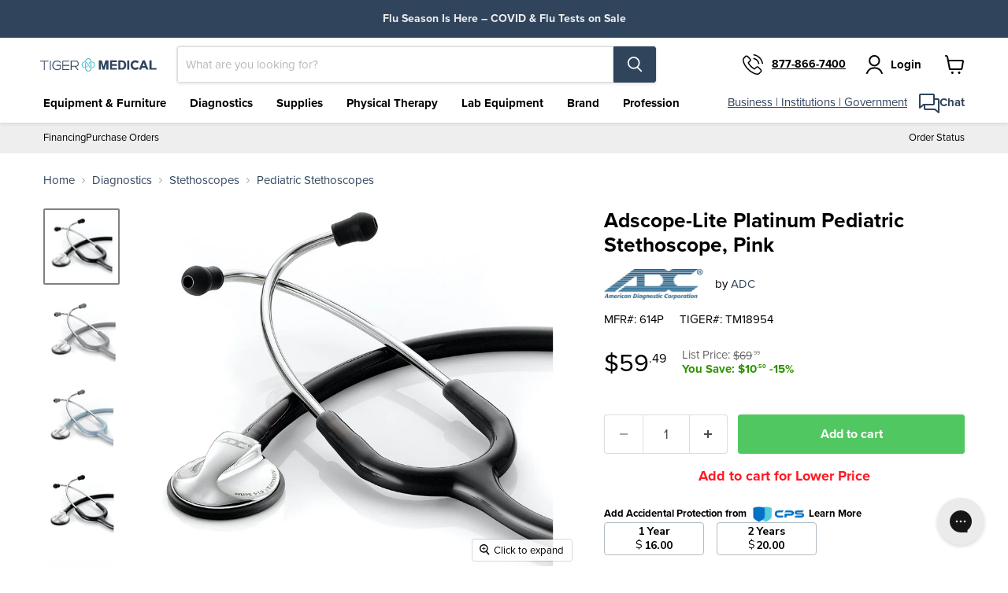

--- FILE ---
content_type: text/html; charset=utf-8
request_url: https://tigermedical.com/products/adscope-lite-platinum-pediatric-stethoscope-adc614p
body_size: 72390
content:





  <script src="//tigermedical.com/cdn/shop/t/31/assets/utm-tags.js?v=177762926777843461391710934506"></script>
  <script>
    window.location.href = `/products/adscope-lite-platinum-pediatric-stethoscope-adc614bk-oo?variant=45289320546595`;
  </script>



<!doctype html>
<html class="no-js no-touch" lang="en">
  <head>
<!--LOOMI SDK-->
<!--DO NOT EDIT-->
<link rel="preconnect"  href="https://live.visually-io.com/" crossorigin data-em-disable>
<link rel="dns-prefetch" href="https://live.visually-io.com/" data-em-disable>
<script>
(()=> {
    const env = 2;
    var store = "tiger-medical.myshopify.com";
    var alias = store.replace(".myshopify.com", "").replaceAll("-", "_").toUpperCase();
    var jitsuKey =  "js.72867545379";
    window.loomi_ctx = {...(window.loomi_ctx || {}),storeAlias:alias,jitsuKey,env};
    
    
	
	var product = {};
	var variants = [];
	
	variants.push({id:45289320546595,policy:"deny",price:5949,iq:-1});
	
	product.variants = variants;
	product.oos = !true;
	product.price = 5949 ;
	window.loomi_ctx.current_product=product;
	window.loomi_ctx.productId=8410231439651;
	window.loomi_ctx.variantId = 45289320546595;
	
})()
</script>
<link href="https://live.visually-io.com/widgets/vsly-preact.min.js?k=js.72867545379&e=2&s=TIGER_MEDICAL" rel="preload" as="script" data-em-disable>
<script type="text/javascript" src="https://live.visually-io.com/widgets/vsly-preact.min.js?k=js.72867545379&e=2&s=TIGER_MEDICAL" data-em-disable></script>
<link href="https://live.visually-io.com/cf/TIGER_MEDICAL.js" rel="preload" as="script" data-em-disable>
<link href="https://live.visually-io.com/v/visually.js" rel="preload" as="script" data-em-disable>
<script type="text/javascript" src="https://live.visually-io.com/cf/TIGER_MEDICAL.js" data-em-disable></script>
<script type="text/javascript" src="https://live.visually-io.com/v/visually.js" data-em-disable></script>
<script defer type="text/javascript" src="https://live.visually-io.com/v/visually-a.js" data-em-disable></script>
<!--LOOMI SDK-->


  

  <script>
    window.Store = window.Store || {};
    window.Store.id = 72867545379;
  </script>
    <meta charset="utf-8">
    <meta http-equiv="x-ua-compatible" content="IE=edge">

    <link rel="preconnect" href="https://cdn.shopify.com">
    <link rel="preconnect" href="https://fonts.shopifycdn.com">
    <link rel="preconnect" href="https://v.shopify.com">
    <link rel="preconnect" href="https://cdn.shopifycloud.com">

    <title>Adscope-Lite Platinum Pediatric Stethoscope, Pink
 — Tiger Medical
</title>

    

    
      <link rel="shortcut icon" href="//tigermedical.com/cdn/shop/files/favicon-32x32_32x32.png?v=1727112759" type="image/png">
<link rel="apple-touch-icon" sizes="180x180" href="//tigermedical.com/cdn/shop/t/31/assets/apple-touch-icon.png?v=46717534188889500471689062069">
<link rel="manifest" href="//tigermedical.com/cdn/shop/t/31/assets/site.webmanifest?v=35044144035933454151704713432">
<link rel="mask-icon" href="//tigermedical.com/cdn/shop/t/31/assets/safari-pinned-tab.svg?v=7665199286255964511689062072" color="#30445c">
<meta name="msapplication-TileColor" content="#2b5797">
<meta name="theme-color" content="#30445c">
    

    
      <link rel="canonical" href="https://tigermedical.com/products/adscope-lite-platinum-pediatric-stethoscope-adc614p" />
    

    <meta name="viewport" content="width=device-width">

    
    















<meta property="og:site_name" content="Tiger Medical">
<meta property="og:url" content="https://tigermedical.com/products/adscope-lite-platinum-pediatric-stethoscope-adc614p">
<meta property="og:title" content="Adscope-Lite Platinum Pediatric Stethoscope, Pink">
<meta property="og:type" content="website">
<meta property="og:description" content="Empower physicians with top-quality office furniture, diagnostic equipment, and essential supplies. We specialize in creating efficient, comfortable, and functional medical spaces for doctors, so they can provide the best care for their patients.">




    
    
    

    
    
    <meta
      property="og:image"
      content="https://tigermedical.com/cdn/shop/files/ADC614BK_ADC614P_d50d8607-3f12-46c5-9690-c181d7922b5e_1200x968.jpg?v=1721773884"
    />
    <meta
      property="og:image:secure_url"
      content="https://tigermedical.com/cdn/shop/files/ADC614BK_ADC614P_d50d8607-3f12-46c5-9690-c181d7922b5e_1200x968.jpg?v=1721773884"
    />
    <meta property="og:image:width" content="1200" />
    <meta property="og:image:height" content="968" />
    
    
    <meta property="og:image:alt" content="Social media image" />
  
















<meta name="twitter:title" content="Adscope-Lite Platinum Pediatric Stethoscope, Pink">
<meta name="twitter:description" content="Empower physicians with top-quality office furniture, diagnostic equipment, and essential supplies. We specialize in creating efficient, comfortable, and functional medical spaces for doctors, so they can provide the best care for their patients.">


    
    
    
      
      
      <meta name="twitter:card" content="summary_large_image">
    
    
    <meta
      property="twitter:image"
      content="https://tigermedical.com/cdn/shop/files/ADC614BK_ADC614P_d50d8607-3f12-46c5-9690-c181d7922b5e_1200x600_crop_center.jpg?v=1721773884"
    />
    <meta property="twitter:image:width" content="1200" />
    <meta property="twitter:image:height" content="600" />
    
    
    <meta property="twitter:image:alt" content="Social media image" />
  


<meta property="og:price:amount" content="59.49">
  <meta property="og:price:currency" content="USD">
  <meta property="og:availability" content="instock">



    <link rel="preload" href="//tigermedical.com/cdn/fonts/lato/lato_n6.38d0e3b23b74a60f769c51d1df73fac96c580d59.woff2" as="font" crossorigin="anonymous">
    <link rel="preload" as="style" href="//tigermedical.com/cdn/shop/t/31/assets/theme.css?v=167002564134982817981762259123"><script>window.performance && window.performance.mark && window.performance.mark('shopify.content_for_header.start');</script><meta id="shopify-digital-wallet" name="shopify-digital-wallet" content="/72867545379/digital_wallets/dialog">
<link rel="alternate" type="application/json+oembed" href="https://tigermedical.com/products/adscope-lite-platinum-pediatric-stethoscope-adc614p.oembed">
<script async="async" src="/checkouts/internal/preloads.js?locale=en-US"></script>
<script id="shopify-features" type="application/json">{"accessToken":"dc6b963b562bd214218a35888623ea28","betas":["rich-media-storefront-analytics"],"domain":"tigermedical.com","predictiveSearch":true,"shopId":72867545379,"locale":"en"}</script>
<script>var Shopify = Shopify || {};
Shopify.shop = "tiger-medical.myshopify.com";
Shopify.locale = "en";
Shopify.currency = {"active":"USD","rate":"1.0"};
Shopify.country = "US";
Shopify.theme = {"name":"tiger-medical\/prod_theme","id":151321575715,"schema_name":"Empire","schema_version":"11.1.1","theme_store_id":null,"role":"main"};
Shopify.theme.handle = "null";
Shopify.theme.style = {"id":null,"handle":null};
Shopify.cdnHost = "tigermedical.com/cdn";
Shopify.routes = Shopify.routes || {};
Shopify.routes.root = "/";</script>
<script type="module">!function(o){(o.Shopify=o.Shopify||{}).modules=!0}(window);</script>
<script>!function(o){function n(){var o=[];function n(){o.push(Array.prototype.slice.apply(arguments))}return n.q=o,n}var t=o.Shopify=o.Shopify||{};t.loadFeatures=n(),t.autoloadFeatures=n()}(window);</script>
<script id="shop-js-analytics" type="application/json">{"pageType":"product"}</script>
<script defer="defer" async type="module" src="//tigermedical.com/cdn/shopifycloud/shop-js/modules/v2/client.init-shop-cart-sync_BT-GjEfc.en.esm.js"></script>
<script defer="defer" async type="module" src="//tigermedical.com/cdn/shopifycloud/shop-js/modules/v2/chunk.common_D58fp_Oc.esm.js"></script>
<script defer="defer" async type="module" src="//tigermedical.com/cdn/shopifycloud/shop-js/modules/v2/chunk.modal_xMitdFEc.esm.js"></script>
<script type="module">
  await import("//tigermedical.com/cdn/shopifycloud/shop-js/modules/v2/client.init-shop-cart-sync_BT-GjEfc.en.esm.js");
await import("//tigermedical.com/cdn/shopifycloud/shop-js/modules/v2/chunk.common_D58fp_Oc.esm.js");
await import("//tigermedical.com/cdn/shopifycloud/shop-js/modules/v2/chunk.modal_xMitdFEc.esm.js");

  window.Shopify.SignInWithShop?.initShopCartSync?.({"fedCMEnabled":true,"windoidEnabled":true});

</script>
<script>(function() {
  var isLoaded = false;
  function asyncLoad() {
    if (isLoaded) return;
    isLoaded = true;
    var urls = ["https:\/\/requestquote.w3apps.co\/js\/app.js?shop=tiger-medical.myshopify.com","https:\/\/lac.sfapp.magefan.top\/js\/scripttags\/assistance\/init.js?shop=tiger-medical.myshopify.com","https:\/\/app.cpscentral.com\/admside\/js\/Shopify_App\/shopify.js?shop=tiger-medical.myshopify.com","https:\/\/app.cpscentral.com\/admside\/js\/Shopify_App\/shopify_cart.js?shop=tiger-medical.myshopify.com","https:\/\/cdn.recapture.io\/sdk\/v1\/shopify-recapture.min.js?api_key=hnndwql8\u0026shop=tiger-medical.myshopify.com","https:\/\/static.rechargecdn.com\/assets\/js\/widget.min.js?shop=tiger-medical.myshopify.com","https:\/\/api-na1.hubapi.com\/scriptloader\/v1\/50201599.js?shop=tiger-medical.myshopify.com"];
    for (var i = 0; i < urls.length; i++) {
      var s = document.createElement('script');
      s.type = 'text/javascript';
      s.async = true;
      s.src = urls[i];
      var x = document.getElementsByTagName('script')[0];
      x.parentNode.insertBefore(s, x);
    }
  };
  if(window.attachEvent) {
    window.attachEvent('onload', asyncLoad);
  } else {
    window.addEventListener('load', asyncLoad, false);
  }
})();</script>
<script id="__st">var __st={"a":72867545379,"offset":-18000,"reqid":"8185256c-68fc-43b0-b335-2f507509a423-1769036070","pageurl":"tigermedical.com\/products\/adscope-lite-platinum-pediatric-stethoscope-adc614p","u":"570d08d721af","p":"product","rtyp":"product","rid":8410231439651};</script>
<script>window.ShopifyPaypalV4VisibilityTracking = true;</script>
<script id="captcha-bootstrap">!function(){'use strict';const t='contact',e='account',n='new_comment',o=[[t,t],['blogs',n],['comments',n],[t,'customer']],c=[[e,'customer_login'],[e,'guest_login'],[e,'recover_customer_password'],[e,'create_customer']],r=t=>t.map((([t,e])=>`form[action*='/${t}']:not([data-nocaptcha='true']) input[name='form_type'][value='${e}']`)).join(','),a=t=>()=>t?[...document.querySelectorAll(t)].map((t=>t.form)):[];function s(){const t=[...o],e=r(t);return a(e)}const i='password',u='form_key',d=['recaptcha-v3-token','g-recaptcha-response','h-captcha-response',i],f=()=>{try{return window.sessionStorage}catch{return}},m='__shopify_v',_=t=>t.elements[u];function p(t,e,n=!1){try{const o=window.sessionStorage,c=JSON.parse(o.getItem(e)),{data:r}=function(t){const{data:e,action:n}=t;return t[m]||n?{data:e,action:n}:{data:t,action:n}}(c);for(const[e,n]of Object.entries(r))t.elements[e]&&(t.elements[e].value=n);n&&o.removeItem(e)}catch(o){console.error('form repopulation failed',{error:o})}}const l='form_type',E='cptcha';function T(t){t.dataset[E]=!0}const w=window,h=w.document,L='Shopify',v='ce_forms',y='captcha';let A=!1;((t,e)=>{const n=(g='f06e6c50-85a8-45c8-87d0-21a2b65856fe',I='https://cdn.shopify.com/shopifycloud/storefront-forms-hcaptcha/ce_storefront_forms_captcha_hcaptcha.v1.5.2.iife.js',D={infoText:'Protected by hCaptcha',privacyText:'Privacy',termsText:'Terms'},(t,e,n)=>{const o=w[L][v],c=o.bindForm;if(c)return c(t,g,e,D).then(n);var r;o.q.push([[t,g,e,D],n]),r=I,A||(h.body.append(Object.assign(h.createElement('script'),{id:'captcha-provider',async:!0,src:r})),A=!0)});var g,I,D;w[L]=w[L]||{},w[L][v]=w[L][v]||{},w[L][v].q=[],w[L][y]=w[L][y]||{},w[L][y].protect=function(t,e){n(t,void 0,e),T(t)},Object.freeze(w[L][y]),function(t,e,n,w,h,L){const[v,y,A,g]=function(t,e,n){const i=e?o:[],u=t?c:[],d=[...i,...u],f=r(d),m=r(i),_=r(d.filter((([t,e])=>n.includes(e))));return[a(f),a(m),a(_),s()]}(w,h,L),I=t=>{const e=t.target;return e instanceof HTMLFormElement?e:e&&e.form},D=t=>v().includes(t);t.addEventListener('submit',(t=>{const e=I(t);if(!e)return;const n=D(e)&&!e.dataset.hcaptchaBound&&!e.dataset.recaptchaBound,o=_(e),c=g().includes(e)&&(!o||!o.value);(n||c)&&t.preventDefault(),c&&!n&&(function(t){try{if(!f())return;!function(t){const e=f();if(!e)return;const n=_(t);if(!n)return;const o=n.value;o&&e.removeItem(o)}(t);const e=Array.from(Array(32),(()=>Math.random().toString(36)[2])).join('');!function(t,e){_(t)||t.append(Object.assign(document.createElement('input'),{type:'hidden',name:u})),t.elements[u].value=e}(t,e),function(t,e){const n=f();if(!n)return;const o=[...t.querySelectorAll(`input[type='${i}']`)].map((({name:t})=>t)),c=[...d,...o],r={};for(const[a,s]of new FormData(t).entries())c.includes(a)||(r[a]=s);n.setItem(e,JSON.stringify({[m]:1,action:t.action,data:r}))}(t,e)}catch(e){console.error('failed to persist form',e)}}(e),e.submit())}));const S=(t,e)=>{t&&!t.dataset[E]&&(n(t,e.some((e=>e===t))),T(t))};for(const o of['focusin','change'])t.addEventListener(o,(t=>{const e=I(t);D(e)&&S(e,y())}));const B=e.get('form_key'),M=e.get(l),P=B&&M;t.addEventListener('DOMContentLoaded',(()=>{const t=y();if(P)for(const e of t)e.elements[l].value===M&&p(e,B);[...new Set([...A(),...v().filter((t=>'true'===t.dataset.shopifyCaptcha))])].forEach((e=>S(e,t)))}))}(h,new URLSearchParams(w.location.search),n,t,e,['guest_login'])})(!0,!0)}();</script>
<script integrity="sha256-4kQ18oKyAcykRKYeNunJcIwy7WH5gtpwJnB7kiuLZ1E=" data-source-attribution="shopify.loadfeatures" defer="defer" src="//tigermedical.com/cdn/shopifycloud/storefront/assets/storefront/load_feature-a0a9edcb.js" crossorigin="anonymous"></script>
<script data-source-attribution="shopify.dynamic_checkout.dynamic.init">var Shopify=Shopify||{};Shopify.PaymentButton=Shopify.PaymentButton||{isStorefrontPortableWallets:!0,init:function(){window.Shopify.PaymentButton.init=function(){};var t=document.createElement("script");t.src="https://tigermedical.com/cdn/shopifycloud/portable-wallets/latest/portable-wallets.en.js",t.type="module",document.head.appendChild(t)}};
</script>
<script data-source-attribution="shopify.dynamic_checkout.buyer_consent">
  function portableWalletsHideBuyerConsent(e){var t=document.getElementById("shopify-buyer-consent"),n=document.getElementById("shopify-subscription-policy-button");t&&n&&(t.classList.add("hidden"),t.setAttribute("aria-hidden","true"),n.removeEventListener("click",e))}function portableWalletsShowBuyerConsent(e){var t=document.getElementById("shopify-buyer-consent"),n=document.getElementById("shopify-subscription-policy-button");t&&n&&(t.classList.remove("hidden"),t.removeAttribute("aria-hidden"),n.addEventListener("click",e))}window.Shopify?.PaymentButton&&(window.Shopify.PaymentButton.hideBuyerConsent=portableWalletsHideBuyerConsent,window.Shopify.PaymentButton.showBuyerConsent=portableWalletsShowBuyerConsent);
</script>
<script data-source-attribution="shopify.dynamic_checkout.cart.bootstrap">document.addEventListener("DOMContentLoaded",(function(){function t(){return document.querySelector("shopify-accelerated-checkout-cart, shopify-accelerated-checkout")}if(t())Shopify.PaymentButton.init();else{new MutationObserver((function(e,n){t()&&(Shopify.PaymentButton.init(),n.disconnect())})).observe(document.body,{childList:!0,subtree:!0})}}));
</script>
<link id="shopify-accelerated-checkout-styles" rel="stylesheet" media="screen" href="https://tigermedical.com/cdn/shopifycloud/portable-wallets/latest/accelerated-checkout-backwards-compat.css" crossorigin="anonymous">
<style id="shopify-accelerated-checkout-cart">
        #shopify-buyer-consent {
  margin-top: 1em;
  display: inline-block;
  width: 100%;
}

#shopify-buyer-consent.hidden {
  display: none;
}

#shopify-subscription-policy-button {
  background: none;
  border: none;
  padding: 0;
  text-decoration: underline;
  font-size: inherit;
  cursor: pointer;
}

#shopify-subscription-policy-button::before {
  box-shadow: none;
}

      </style>

<script>window.performance && window.performance.mark && window.performance.mark('shopify.content_for_header.end');</script><link rel="stylesheet" href=https://use.typekit.net/ofe4tfx.css>
    <link href="//tigermedical.com/cdn/shop/t/31/assets/theme.css?v=167002564134982817981762259123" rel="stylesheet" type="text/css" media="all" />

    
      <link href="//tigermedical.com/cdn/shop/t/31/assets/ripple.css?v=100240391239311985871686157079" rel="stylesheet" type="text/css" media="all" />
    
    <link href="//tigermedical.com/cdn/shop/t/31/assets/financing-and-leasing.css?v=103005702309275313551686157083" rel="stylesheet" type="text/css" media="all" />

    
    <link href="//tigermedical.com/cdn/shop/t/31/assets/quick-quote.css?v=136602779744117826911694439116" rel="stylesheet" type="text/css" media="all" />
    

    
      <link href="//tigermedical.com/cdn/shop/t/31/assets/subscription-widget.css?v=91705887790241897991739184994" rel="stylesheet" type="text/css" media="all" />
    

    
    
      <script>
        window.routes = {
          cart_add_url: '/cart/add',
          cart_change_url: '/cart/change',
          cart_update_url: '/cart/update'
        };
      </script>
      <link href="//tigermedical.com/cdn/shop/t/31/assets/swiper-bundle.min.css?v=157972846096335582111686157084" rel="stylesheet" type="text/css" media="all" />
      <script src="//tigermedical.com/cdn/shop/t/31/assets/swiper-bundle.min.js?v=134023958780900856591686157084" defer="defer"></script>
      <script src="//tigermedical.com/cdn/shop/t/31/assets/custom-sidecart.js?v=161170261251968911351752579262" defer="defer"></script>
    
    

    
    <script>
      window.Theme = window.Theme || {};
      window.Theme.version = '11.1.1';
      window.Theme.name = 'Empire';
      window.Theme.routes = {
        "root_url": "/",
        "account_url": "/account",
        "account_login_url": "/account/login",
        "account_logout_url": "/account/logout",
        "account_register_url": "/account/register",
        "account_addresses_url": "/account/addresses",
        "collections_url": "/collections",
        "all_products_collection_url": "/collections/all",
        "search_url": "/search",
        "predictive_search_url": "/search/suggest",
        "cart_url": "/cart",
        "cart_add_url": "/cart/add",
        "cart_change_url": "/cart/change",
        "cart_clear_url": "/cart/clear",
        "product_recommendations_url": "/recommendations/products",
      };
    </script>
    

    
    <script>
    /* signup */
    document.addEventListener('DOMContentLoaded', function() {
        

        

        
    })


    /* remove from cart */
    const dataLayerShopCurrency = "USD";

    async function getCart(variantId, clear_all = false) {
        await fetch('/cart.js')
        .then((data) => data.json())
        .then((cart) => {
            if (cart.items) {
                if (variantId === false && clear_all === true) {
                    Shopify.analytics.publish('remove_from_cart', {
                        event : "remove_from_cart",
                        currency: dataLayerShopCurrency,
                        value: Number(cart.total_price / 100),
                        items: cart.items
                    });
                } else {
                    let line_item = '';
                    cart.items.map(item => {
                        if (Number(item.variant_id) === Number(variantId)) {
                            line_item = item;
                        }
                    })

                    Shopify.analytics.publish('remove_from_cart', {
                        event : "remove_from_cart",
                        currency: dataLayerShopCurrency,
                        value: Number(line_item.final_line_price / 100),
                        items: [
                            {
                                item_id: Number(line_item.id),
                                item_variant: Number(line_item.variant_id),
                                item_name: line_item.product_title,
                                price: Number(line_item.price / 100),
                                item_brand: line_item.vendor,
                                item_category: line_item.product_type,
                                quantity: Number(line_item.quantity)
                            }
                        ]
                    });
                }
            }
        });
    }

    document.addEventListener('click', (e) => {
        if (!e.target) return;
        if ((e.target.classList.contains('sidecart-item__remove') || e.target.closest('.sidecart-item__remove')) 
            || (e.target.classList.contains('cart-item__remove-link') || e.target.closest('.cart-item__remove-link'))) {
            let self = e.target.closest('.cart-item');
            let variantId = '';

            if (self) {
                variantId = self.getAttribute('data-cartitem-id');
            } else {
                self = e.target.closest('.sidecart-item');
                variantId = self.getAttribute('data-id');
            }

            getCart(variantId);
        }

        if (e.target.classList.contains('link') && e.target.closest('.cart-clear')) {
            getCart(false, true);
        }
    });
</script>

    <script async type="text/javascript" src="https://static.klaviyo.com/onsite/js/klaviyo.js?company_id=VmzxqY"></script>

    
    <script>(function(d){var s = d.createElement("script");s.setAttribute("data-account", "ARbcBniYzq");s.setAttribute("src", "https://cdn.userway.org/widget.js");(d.body || d.head).appendChild(s);})(document)</script><noscript>Please ensure Javascript is enabled for purposes of <a href="https://userway.org">website accessibility</a></noscript><!-- BEGIN app block: shopify://apps/gorgias-live-chat-helpdesk/blocks/gorgias/a66db725-7b96-4e3f-916e-6c8e6f87aaaa -->
<script defer data-gorgias-loader-chat src="https://config.gorgias.chat/bundle-loader/shopify/tiger-medical.myshopify.com"></script>


<script defer data-gorgias-loader-convert  src="https://content.9gtb.com/loader.js"></script>


<script defer data-gorgias-loader-mailto-replace  src="https://config.gorgias.help/api/contact-forms/replace-mailto-script.js?shopName=tiger-medical"></script>


<!-- END app block --><!-- BEGIN app block: shopify://apps/froonze-loyalty-wishlist/blocks/product_wishlist/3c495b68-652c-468d-a0ef-5bad6935d104 -->
  <!-- BEGIN app snippet: product_wishlist_data_script --><script id='frcp_data_script'>
  window.frcp = window.frcp || {}
  frcp.shopDomain = "tiger-medical.myshopify.com"
  frcp.shopToken = '7c64fd6342f19031388fe4f9ae104f2ad0058cf13af824566d0afb772db31256'
  frcp.httpsUrl = "https://app.froonze.com"
  frcp.moneyFormat ="${{amount}}"
  frcp.wishlist = frcp.wishlist || {}
  frcp.appProxy = null || '/apps/customer-portal'
  
    frcp.wishlist.product = {
      id: 8410231439651,
      tags: ["614P","ADC","map-price-discount:51.17","TM18954"],
      title: "Adscope-Lite Platinum Pediatric Stethoscope, Pink",
      handle: "adscope-lite-platinum-pediatric-stethoscope-adc614p",
      first_variant_id: 45289320546595,
    }
  
  frcp.useAppProxi = true
  frcp.wishlist.requestType = "product"
  frcp.wishlist.integrations = Object()
  frcp.wishlist.blockSettings = {"add_button_color":"#5873f9","add_button_text_color":"#ffffff","remove_button_color":"#333333","remove_button_text_color":"#ffffff","placement":"below_add_to_cart","product_css_selector":"","button_style":"icon_and_text","border_radius":4,"shadow":false,"offset_top":0,"offset_bottom":0,"offset_left":0,"offset_right":0,"collections_wishlist_button":"placeholder","collection_button_border_radius":50,"floating_link_placement":"right","floating_link_vertical_offset":0,"floating_link_lateral_offset":0,"floating_link_border_radius":4,"navigation_link":false,"navigation_link_css_selector":"","custom_css":""},
  frcp.plugins = frcp.plugins || Object({"social_logins":"advanced","wishlist":"ultimate","order_actions":null,"custom_forms":null,"loyalty":null,"customer_account":"fourth"})
  frcp.wishlist.pageHandle = "01afb63d-d12e-4aea-8d91-fca5a4b9440b"
  frcp.shopId = 72867545379
</script>
<!-- END app snippet -->
  <!-- BEGIN app snippet: product_wishlist_common_data -->
<script id='frcp_wishlist_common_data'>
  frcp.wishlist = frcp.wishlist || {}
  frcp.wishlist.data =  
    {
      'lists': {
        'default': {}
      },
      'listNames': ['default'],
      'customerId': null,
    }
  

  // Translations
  frcp.wishlist.texts = Object({"button":{"add_text":"Add to wishlist","remove_text":"Remove from wishlist"},"login_popup":{"login_title":"Login is required to wishlist products","login_text":"Login","cancel":"Cancel","email":"Email","password":"Password","first_name":"First name","last_name":"Last name","email_placeholder":"Email","password_placeholder":"Password","first_name_placeholder":"First name","last_name_placeholder":"Last name","sign_in":"Sign in","create":"Create","registration_switch":"Register","login_switch":"Login"},"error_message":{"message":"Something went wrong, please reload the page and try again"},"success_message":{"message":"Success, { product_title } { added_removed } the wishlist","added":"added to","removed":"removed from"},"navigation":{"text":"Wishlist"},"multilist_popup":{"title":"Add to lists","manage_lists":"Manage lists"}})
  frcp.customerPage ||= {}
  frcp.customerPage.texts ||= {}
  frcp.customerPage.texts.shared ||= Object()

  frcp.wishlist.settings = Object({"wishlist_tag_conditions":{"customer_include_tags":[],"customer_exclude_tags":[],"product_include_tags":[],"product_exclude_tags":[]},"wishlist_keep_item_after_add_to_cart":false,"wishlist_open_product_same_tab":false,"wishlist_enable_multilist":false,"wishlist_enable_modal":false,"wishlist_enable_guest":false,"wishlist_social_share":{"enabled":false,"facebook":true,"twitter":true,"whatsapp":true},"customer_account_version":"classic"})
  frcp.wishlist.customerTags = null
  frcp.wishlist.socialAppIds = {
    facebook: '493867338961209'
  }
  frcp.wishlist.modalJsUrl = "https://cdn.shopify.com/extensions/019bba91-c314-770d-85a1-b154f49c8504/customer-portal-261/assets/wishlist_modal-nAljNSjs.js"
  frcp.wishlist.modalCssUrl = "https://cdn.shopify.com/extensions/019bba91-c314-770d-85a1-b154f49c8504/customer-portal-261/assets/wishlist_modal-nAljNSjs.css"

  frcp.wishlist.profile = {
    froonzeToken: "ada95ce74e35368b18d952ce518c75a4db60c250dd50e55c7b337ee40087a401",
    id: null
  }
</script>
<!-- END app snippet -->
  <!-- BEGIN app snippet: theme_customization_tags -->
<!-- END app snippet -->

  <!-- BEGIN app snippet: assets_loader --><script id="product_wishlist">
  (function() {
    const _loadAsset = function(tag, params, id) {
      const asset = document.createElement(tag)
      for (const key in params) asset[key] = params[key]
      if (id) asset.id = `frcp_${id.split('-')[0]}_main_js`
      document.head.append(asset)
    }
    if (document.readyState !== 'loading') {
      _loadAsset('script', { src: 'https://cdn.shopify.com/extensions/019bba91-c314-770d-85a1-b154f49c8504/customer-portal-261/assets/product_wishlist-Br1Wt5lM.js', type: 'module', defer: true }, 'product_wishlist-Br1Wt5lM.js')
    } else {
      document.addEventListener('DOMContentLoaded', () => {
        _loadAsset('script', { src: 'https://cdn.shopify.com/extensions/019bba91-c314-770d-85a1-b154f49c8504/customer-portal-261/assets/product_wishlist-Br1Wt5lM.js', type: 'module', defer: true }, 'product_wishlist-Br1Wt5lM.js')
      })
    }

    
      _loadAsset('link', { href: 'https://cdn.shopify.com/extensions/019bba91-c314-770d-85a1-b154f49c8504/customer-portal-261/assets/product_wishlist-Br1Wt5lM.css', rel: 'stylesheet', media: 'all' })
    
  })()
</script>
<!-- END app snippet -->



<!-- END app block --><!-- BEGIN app block: shopify://apps/eg-auto-add-to-cart/blocks/app-embed/0f7d4f74-1e89-4820-aec4-6564d7e535d2 -->










  
    <script
      async
      type="text/javascript"
      src="https://cdn.506.io/eg/script.js?shop=tiger-medical.myshopify.com&v=7"
    ></script>
  



  <meta id="easygift-shop" itemid="c2hvcF8kXzE3NjkwMzYwNzE=" content="{&quot;isInstalled&quot;:true,&quot;installedOn&quot;:&quot;2024-03-20T20:28:52.325Z&quot;,&quot;appVersion&quot;:&quot;3.0&quot;,&quot;subscriptionName&quot;:&quot;Unlimited&quot;,&quot;cartAnalytics&quot;:true,&quot;freeTrialEndsOn&quot;:null,&quot;settings&quot;:{&quot;reminderBannerStyle&quot;:{&quot;position&quot;:{&quot;horizontal&quot;:&quot;right&quot;,&quot;vertical&quot;:&quot;bottom&quot;},&quot;closingMode&quot;:&quot;doNotAutoClose&quot;,&quot;cssStyles&quot;:&quot;&quot;,&quot;displayAfter&quot;:5,&quot;headerText&quot;:&quot;&quot;,&quot;imageUrl&quot;:null,&quot;primaryColor&quot;:&quot;#000000&quot;,&quot;reshowBannerAfter&quot;:&quot;everyNewSession&quot;,&quot;selfcloseAfter&quot;:5,&quot;showImage&quot;:false,&quot;subHeaderText&quot;:&quot;&quot;},&quot;addedItemIdentifier&quot;:&quot;_Gifted&quot;,&quot;ignoreOtherAppLineItems&quot;:null,&quot;customVariantsInfoLifetimeMins&quot;:1440,&quot;redirectPath&quot;:null,&quot;ignoreNonStandardCartRequests&quot;:false,&quot;bannerStyle&quot;:{&quot;position&quot;:{&quot;horizontal&quot;:&quot;right&quot;,&quot;vertical&quot;:&quot;bottom&quot;},&quot;cssStyles&quot;:null,&quot;primaryColor&quot;:&quot;#000000&quot;},&quot;themePresetId&quot;:null,&quot;notificationStyle&quot;:{&quot;position&quot;:{&quot;horizontal&quot;:null,&quot;vertical&quot;:null},&quot;cssStyles&quot;:null,&quot;duration&quot;:null,&quot;hasCustomizations&quot;:false,&quot;primaryColor&quot;:null},&quot;fetchCartData&quot;:false,&quot;useLocalStorage&quot;:{&quot;enabled&quot;:false,&quot;expiryMinutes&quot;:null},&quot;popupStyle&quot;:{&quot;closeModalOutsideClick&quot;:true,&quot;addButtonText&quot;:null,&quot;cssStyles&quot;:null,&quot;dismissButtonText&quot;:null,&quot;hasCustomizations&quot;:false,&quot;imageUrl&quot;:null,&quot;outOfStockButtonText&quot;:null,&quot;primaryColor&quot;:null,&quot;secondaryColor&quot;:null,&quot;showProductLink&quot;:false,&quot;subscriptionLabel&quot;:&quot;Subscription Plan&quot;},&quot;refreshAfterBannerClick&quot;:false,&quot;disableReapplyRules&quot;:false,&quot;disableReloadOnFailedAddition&quot;:false,&quot;autoReloadCartPage&quot;:false,&quot;ajaxRedirectPath&quot;:null,&quot;allowSimultaneousRequests&quot;:false,&quot;applyRulesOnCheckout&quot;:false,&quot;enableCartCtrlOverrides&quot;:true,&quot;scriptSettings&quot;:{&quot;branding&quot;:{&quot;show&quot;:false,&quot;removalRequestSent&quot;:null},&quot;productPageRedirection&quot;:{&quot;enabled&quot;:false,&quot;products&quot;:[],&quot;redirectionURL&quot;:&quot;\/&quot;},&quot;debugging&quot;:{&quot;enabled&quot;:false,&quot;enabledOn&quot;:null,&quot;stringifyObj&quot;:false},&quot;customCSS&quot;:null,&quot;delayUpdates&quot;:2000,&quot;decodePayload&quot;:false,&quot;hideAlertsOnFrontend&quot;:false,&quot;removeEGPropertyFromSplitActionLineItems&quot;:false,&quot;fetchProductInfoFromSavedDomain&quot;:false,&quot;enableBuyNowInterceptions&quot;:false,&quot;removeProductsAddedFromExpiredRules&quot;:false,&quot;useFinalPrice&quot;:false,&quot;hideGiftedPropertyText&quot;:false,&quot;fetchCartDataBeforeRequest&quot;:false}},&quot;translations&quot;:null,&quot;defaultLocale&quot;:&quot;en&quot;,&quot;shopDomain&quot;:&quot;tigermedical.com&quot;}">


<script defer>
  (async function() {
    try {

      const blockVersion = "v3"
      if (blockVersion != "v3") {
        return
      }

      let metaErrorFlag = false;
      if (metaErrorFlag) {
        return
      }

      // Parse metafields as JSON
      const metafields = {"easygift-rule-6723e0eb797b76fb5196e646":{"schedule":{"enabled":false,"starts":null,"ends":null},"trigger":{"productTags":{"targets":[],"collectionInfo":null,"sellingPlan":null},"type":"productsInclude","minCartValue":null,"hasUpperCartValue":false,"upperCartValue":null,"products":[{"name":"Sofia 2 Rapid Test Analyzer - Default Title","variantId":45318462439715,"variantGid":"gid:\/\/shopify\/ProductVariant\/45318462439715","productGid":"gid:\/\/shopify\/Product\/8419793142051","handle":"sofia-2-rapid-test-analyzer-qui20299","sellingPlans":[],"alerts":[],"_id":"6723e0eb797b76fb5196e647"}],"collections":[],"condition":"quantity","conditionMin":1,"conditionMax":null,"collectionSellingPlanType":null},"action":{"notification":{"enabled":false,"headerText":null,"subHeaderText":null,"showImage":false,"imageUrl":""},"discount":{"issue":null,"type":"app","discountType":"percentage","title":"Free Installation Pack","createdByEasyGift":true,"easygiftAppDiscount":true,"value":100,"id":"gid:\/\/shopify\/DiscountAutomaticNode\/1558200221987"},"popupOptions":{"showVariantsSeparately":false,"headline":null,"subHeadline":null,"showItemsPrice":false,"popupDismissable":false,"subscriptionLabel":"Subscription Plan","imageUrl":null,"persistPopup":false,"rewardQuantity":1,"showDiscountedPrice":false,"hideOOSItems":false},"banner":{"enabled":false,"headerText":null,"imageUrl":null,"subHeaderText":null,"showImage":false,"displayAfter":"5","closingMode":"doNotAutoClose","selfcloseAfter":"5","reshowBannerAfter":"everyNewSession","redirectLink":null},"type":"addAutomatically","products":[{"name":"Sofia 2 Installation Pack - Default Title","variantId":"45318468927779","variantGid":"gid:\/\/shopify\/ProductVariant\/45318468927779","productGid":"gid:\/\/shopify\/Product\/8419796287779","quantity":1,"handle":"sofia-2-installation-pack-qui20314","price":"0.02"}],"limit":1,"preventProductRemoval":false,"addAvailableProducts":false},"targeting":{"link":{"destination":null,"data":null,"cookieLifetime":14},"additionalCriteria":{"geo":{"include":[],"exclude":[]},"type":null,"customerTags":[],"customerTagsExcluded":[],"customerId":[],"orderCount":null,"hasOrderCountMax":false,"orderCountMax":null,"totalSpent":null,"hasTotalSpentMax":false,"totalSpentMax":null},"type":"all"},"settings":{"worksInReverse":true,"runsOncePerSession":false,"preventAddedItemPurchase":false,"showReminderBanner":false},"translations":null,"_id":"6723e0eb797b76fb5196e646","name":"Sofia 2 Rapid Test Analyzer","store":"65d7ac00d544bae873e103e7","shop":"tiger-medical","active":true,"createdAt":"2024-10-31T19:56:27.960Z","updatedAt":"2025-11-10T15:18:19.879Z","__v":0},"easygift-rule-6792813645694c8a9e08869f":{"schedule":{"enabled":false,"starts":null,"ends":null},"trigger":{"productTags":{"targets":[],"collectionInfo":null,"sellingPlan":null},"type":"productsInclude","minCartValue":null,"hasUpperCartValue":false,"upperCartValue":null,"products":[{"name":"Urine Reagent Strips - 10 Parameter, 100 per bottle - Default Title","variantId":45315006988579,"variantGid":"gid:\/\/shopify\/ProductVariant\/45315006988579","productGid":"gid:\/\/shopify\/Product\/8418807021859","handle":"urine-reagent-strips-ndcp080010","sellingPlans":[],"alerts":[],"_id":"679281bf689c767341e04ab7"}],"collections":[],"condition":"quantity","conditionMin":20,"conditionMax":null,"collectionSellingPlanType":null},"action":{"notification":{"enabled":false,"headerText":null,"subHeaderText":null,"showImage":false,"imageUrl":""},"discount":{"issue":null,"type":"app","discountType":"percentage","title":"Free Analyzer","createdByEasyGift":true,"easygiftAppDiscount":true,"value":100,"id":"gid:\/\/shopify\/DiscountAutomaticNode\/1558234890531"},"popupOptions":{"showVariantsSeparately":false,"headline":null,"subHeadline":null,"showItemsPrice":false,"popupDismissable":false,"subscriptionLabel":"Subscription Plan","imageUrl":null,"persistPopup":false,"rewardQuantity":1,"showDiscountedPrice":false,"hideOOSItems":false},"banner":{"enabled":false,"headerText":null,"subHeaderText":null,"showImage":false,"imageUrl":null,"displayAfter":"5","closingMode":"doNotAutoClose","selfcloseAfter":"5","reshowBannerAfter":"everyNewSession","redirectLink":null},"type":"addAutomatically","products":[{"name":"Urine Strip Analyzer - 1\/cs - Default Title","variantId":"45314938863907","variantGid":"gid:\/\/shopify\/ProductVariant\/45314938863907","productGid":"gid:\/\/shopify\/Product\/8418796962083","quantity":1,"handle":"urine-strip-analyzer-ndcp080000","price":"668.07"}],"limit":1,"preventProductRemoval":false,"addAvailableProducts":false},"targeting":{"link":{"destination":null,"data":null,"cookieLifetime":14},"additionalCriteria":{"geo":{"include":[],"exclude":[]},"type":null,"customerTags":[],"customerTagsExcluded":[],"customerId":[],"orderCount":null,"hasOrderCountMax":false,"orderCountMax":null,"totalSpent":null,"hasTotalSpentMax":false,"totalSpentMax":null},"type":"all"},"settings":{"worksInReverse":true,"runsOncePerSession":false,"preventAddedItemPurchase":false,"showReminderBanner":false},"translations":null,"_id":"6792813645694c8a9e08869f","name":"NDC Analyzer Free","store":"65d7ac00d544bae873e103e7","shop":"tiger-medical","active":true,"createdAt":"2025-01-23T17:49:42.985Z","updatedAt":"2025-11-10T18:15:01.538Z","__v":0}};

      // Process metafields in JavaScript
      let savedRulesArray = [];
      for (const [key, value] of Object.entries(metafields)) {
        if (value) {
          for (const prop in value) {
            // avoiding Object.Keys for performance gain -- no need to make an array of keys.
            savedRulesArray.push(value);
            break;
          }
        }
      }

      const metaTag = document.createElement('meta');
      metaTag.id = 'easygift-rules';
      metaTag.content = JSON.stringify(savedRulesArray);
      metaTag.setAttribute('itemid', 'cnVsZXNfJF8xNzY5MDM2MDcx');

      document.head.appendChild(metaTag);
      } catch (err) {
        
      }
  })();
</script>


  <script
    type="text/javascript"
    defer
  >

    (function () {
      try {
        window.EG_INFO = window.EG_INFO || {};
        var shopInfo = {"isInstalled":true,"installedOn":"2024-03-20T20:28:52.325Z","appVersion":"3.0","subscriptionName":"Unlimited","cartAnalytics":true,"freeTrialEndsOn":null,"settings":{"reminderBannerStyle":{"position":{"horizontal":"right","vertical":"bottom"},"closingMode":"doNotAutoClose","cssStyles":"","displayAfter":5,"headerText":"","imageUrl":null,"primaryColor":"#000000","reshowBannerAfter":"everyNewSession","selfcloseAfter":5,"showImage":false,"subHeaderText":""},"addedItemIdentifier":"_Gifted","ignoreOtherAppLineItems":null,"customVariantsInfoLifetimeMins":1440,"redirectPath":null,"ignoreNonStandardCartRequests":false,"bannerStyle":{"position":{"horizontal":"right","vertical":"bottom"},"cssStyles":null,"primaryColor":"#000000"},"themePresetId":null,"notificationStyle":{"position":{"horizontal":null,"vertical":null},"cssStyles":null,"duration":null,"hasCustomizations":false,"primaryColor":null},"fetchCartData":false,"useLocalStorage":{"enabled":false,"expiryMinutes":null},"popupStyle":{"closeModalOutsideClick":true,"addButtonText":null,"cssStyles":null,"dismissButtonText":null,"hasCustomizations":false,"imageUrl":null,"outOfStockButtonText":null,"primaryColor":null,"secondaryColor":null,"showProductLink":false,"subscriptionLabel":"Subscription Plan"},"refreshAfterBannerClick":false,"disableReapplyRules":false,"disableReloadOnFailedAddition":false,"autoReloadCartPage":false,"ajaxRedirectPath":null,"allowSimultaneousRequests":false,"applyRulesOnCheckout":false,"enableCartCtrlOverrides":true,"scriptSettings":{"branding":{"show":false,"removalRequestSent":null},"productPageRedirection":{"enabled":false,"products":[],"redirectionURL":"\/"},"debugging":{"enabled":false,"enabledOn":null,"stringifyObj":false},"customCSS":null,"delayUpdates":2000,"decodePayload":false,"hideAlertsOnFrontend":false,"removeEGPropertyFromSplitActionLineItems":false,"fetchProductInfoFromSavedDomain":false,"enableBuyNowInterceptions":false,"removeProductsAddedFromExpiredRules":false,"useFinalPrice":false,"hideGiftedPropertyText":false,"fetchCartDataBeforeRequest":false}},"translations":null,"defaultLocale":"en","shopDomain":"tigermedical.com"};
        var productRedirectionEnabled = shopInfo.settings.scriptSettings.productPageRedirection.enabled;
        if (["Unlimited", "Enterprise"].includes(shopInfo.subscriptionName) && productRedirectionEnabled) {
          var products = shopInfo.settings.scriptSettings.productPageRedirection.products;
          if (products.length > 0) {
            var productIds = products.map(function(prod) {
              var productGid = prod.id;
              var productIdNumber = parseInt(productGid.split('/').pop());
              return productIdNumber;
            });
            var productInfo = {"id":8410231439651,"title":"Adscope-Lite Platinum Pediatric Stethoscope, Pink","handle":"adscope-lite-platinum-pediatric-stethoscope-adc614p","description":"","published_at":"2023-07-04T02:50:15-04:00","created_at":"2023-07-04T02:50:15-04:00","vendor":"ADC Corp.","type":"Diagnostic Equipment \u003e Stethoscopes","tags":["614P","ADC","map-price-discount:51.17","TM18954"],"price":5949,"price_min":5949,"price_max":5949,"available":true,"price_varies":false,"compare_at_price":6999,"compare_at_price_min":6999,"compare_at_price_max":6999,"compare_at_price_varies":false,"variants":[{"id":45289320546595,"title":"Default Title","option1":"Default Title","option2":null,"option3":null,"sku":"ADC614P","requires_shipping":true,"taxable":true,"featured_image":null,"available":true,"name":"Adscope-Lite Platinum Pediatric Stethoscope, Pink","public_title":null,"options":["Default Title"],"price":5949,"weight":567,"compare_at_price":6999,"inventory_management":null,"barcode":"634782056186","requires_selling_plan":false,"selling_plan_allocations":[],"quantity_rule":{"min":1,"max":null,"increment":1}}],"images":["\/\/tigermedical.com\/cdn\/shop\/files\/ADC614BK_ADC614P_d50d8607-3f12-46c5-9690-c181d7922b5e.jpg?v=1721773884"],"featured_image":"\/\/tigermedical.com\/cdn\/shop\/files\/ADC614BK_ADC614P_d50d8607-3f12-46c5-9690-c181d7922b5e.jpg?v=1721773884","options":["Title"],"media":[{"alt":null,"id":38877443391779,"position":1,"preview_image":{"aspect_ratio":1.24,"height":900,"width":1116,"src":"\/\/tigermedical.com\/cdn\/shop\/files\/ADC614BK_ADC614P_d50d8607-3f12-46c5-9690-c181d7922b5e.jpg?v=1721773884"},"aspect_ratio":1.24,"height":900,"media_type":"image","src":"\/\/tigermedical.com\/cdn\/shop\/files\/ADC614BK_ADC614P_d50d8607-3f12-46c5-9690-c181d7922b5e.jpg?v=1721773884","width":1116}],"requires_selling_plan":false,"selling_plan_groups":[],"content":""};
            var isProductInList = productIds.includes(productInfo.id);
            if (isProductInList) {
              var redirectionURL = shopInfo.settings.scriptSettings.productPageRedirection.redirectionURL;
              if (redirectionURL) {
                window.location = redirectionURL;
              }
            }
          }
        }

        

          var rawPriceString = "59.49";
    
          rawPriceString = rawPriceString.trim();
    
          var normalisedPrice;

          function processNumberString(str) {
            // Helper to find the rightmost index of '.', ',' or "'"
            const lastDot = str.lastIndexOf('.');
            const lastComma = str.lastIndexOf(',');
            const lastApostrophe = str.lastIndexOf("'");
            const lastIndex = Math.max(lastDot, lastComma, lastApostrophe);

            // If no punctuation, remove any stray spaces and return
            if (lastIndex === -1) {
              return str.replace(/[.,'\s]/g, '');
            }

            // Extract parts
            const before = str.slice(0, lastIndex).replace(/[.,'\s]/g, '');
            const after = str.slice(lastIndex + 1).replace(/[.,'\s]/g, '');

            // If the after part is 1 or 2 digits, treat as decimal
            if (after.length > 0 && after.length <= 2) {
              return `${before}.${after}`;
            }

            // Otherwise treat as integer with thousands separator removed
            return before + after;
          }

          normalisedPrice = processNumberString(rawPriceString)

          window.EG_INFO["45289320546595"] = {
            "price": `${normalisedPrice}`,
            "presentmentPrices": {
              "edges": [
                {
                  "node": {
                    "price": {
                      "amount": `${normalisedPrice}`,
                      "currencyCode": "USD"
                    }
                  }
                }
              ]
            },
            "sellingPlanGroups": {
              "edges": [
                
              ]
            },
            "product": {
              "id": "gid://shopify/Product/8410231439651",
              "tags": ["614P","ADC","map-price-discount:51.17","TM18954"],
              "collections": {
                "pageInfo": {
                  "hasNextPage": false
                },
                "edges": [
                  
                    {
                      "node": {
                        "id": "gid://shopify/Collection/470409478435"
                      }
                    },
                  
                    {
                      "node": {
                        "id": "gid://shopify/Collection/491388272931"
                      }
                    },
                  
                    {
                      "node": {
                        "id": "gid://shopify/Collection/479238226211"
                      }
                    },
                  
                    {
                      "node": {
                        "id": "gid://shopify/Collection/452016242979"
                      }
                    },
                  
                    {
                      "node": {
                        "id": "gid://shopify/Collection/464661020963"
                      }
                    }
                  
                ]
              }
            },
            "id": "45289320546595",
            "timestamp": 1769036071
          };
        
      } catch(err) {
      return
    }})()
  </script>



<!-- END app block --><!-- BEGIN app block: shopify://apps/optimonk-popup-cro-a-b-test/blocks/app-embed/0b488be1-fc0a-4fe6-8793-f2bef383dba8 -->
<script async src="https://onsite.optimonk.com/script.js?account=227964&origin=shopify-app-embed-block"></script>




<!-- END app block --><!-- BEGIN app block: shopify://apps/froonze-loyalty-wishlist/blocks/customer_account_page/3c495b68-652c-468d-a0ef-5bad6935d104 --><!-- BEGIN app snippet: main_color_variables -->





<style>
  :root {
    --frcp-primaryColor:  #5873F9;
    --frcp-btnTextColor: #ffffff;
    --frcp-backgroundColor: #ffffff;
    --frcp-textColor: #202202;
    --frcp-hoverOpacity:  0.7;
  }
</style>
<!-- END app snippet -->

<script>
  window.frcp ||= {}
  frcp.customerPage ||= {}
  frcp.customerPage.enabled = true
  frcp.customerPage.path = "\/products\/adscope-lite-platinum-pediatric-stethoscope-adc614p"
  frcp.customerPage.accountPage = null
  frcp.customerId = null
</script>




  



<!-- END app block --><!-- BEGIN app block: shopify://apps/klaviyo-email-marketing-sms/blocks/klaviyo-onsite-embed/2632fe16-c075-4321-a88b-50b567f42507 -->












  <script async src="https://static.klaviyo.com/onsite/js/VmzxqY/klaviyo.js?company_id=VmzxqY"></script>
  <script>!function(){if(!window.klaviyo){window._klOnsite=window._klOnsite||[];try{window.klaviyo=new Proxy({},{get:function(n,i){return"push"===i?function(){var n;(n=window._klOnsite).push.apply(n,arguments)}:function(){for(var n=arguments.length,o=new Array(n),w=0;w<n;w++)o[w]=arguments[w];var t="function"==typeof o[o.length-1]?o.pop():void 0,e=new Promise((function(n){window._klOnsite.push([i].concat(o,[function(i){t&&t(i),n(i)}]))}));return e}}})}catch(n){window.klaviyo=window.klaviyo||[],window.klaviyo.push=function(){var n;(n=window._klOnsite).push.apply(n,arguments)}}}}();</script>

  
    <script id="viewed_product">
      if (item == null) {
        var _learnq = _learnq || [];

        var MetafieldReviews = null
        var MetafieldYotpoRating = null
        var MetafieldYotpoCount = null
        var MetafieldLooxRating = null
        var MetafieldLooxCount = null
        var okendoProduct = null
        var okendoProductReviewCount = null
        var okendoProductReviewAverageValue = null
        try {
          // The following fields are used for Customer Hub recently viewed in order to add reviews.
          // This information is not part of __kla_viewed. Instead, it is part of __kla_viewed_reviewed_items
          MetafieldReviews = {};
          MetafieldYotpoRating = null
          MetafieldYotpoCount = null
          MetafieldLooxRating = null
          MetafieldLooxCount = null

          okendoProduct = null
          // If the okendo metafield is not legacy, it will error, which then requires the new json formatted data
          if (okendoProduct && 'error' in okendoProduct) {
            okendoProduct = null
          }
          okendoProductReviewCount = okendoProduct ? okendoProduct.reviewCount : null
          okendoProductReviewAverageValue = okendoProduct ? okendoProduct.reviewAverageValue : null
        } catch (error) {
          console.error('Error in Klaviyo onsite reviews tracking:', error);
        }

        var item = {
          Name: "Adscope-Lite Platinum Pediatric Stethoscope, Pink",
          ProductID: 8410231439651,
          Categories: ["ADC Brand Collection","ADC Diagnostics","All Products - Master","Pediatric Stethoscopes","Stethoscopes"],
          ImageURL: "https://tigermedical.com/cdn/shop/files/ADC614BK_ADC614P_d50d8607-3f12-46c5-9690-c181d7922b5e_grande.jpg?v=1721773884",
          URL: "https://tigermedical.com/products/adscope-lite-platinum-pediatric-stethoscope-adc614p",
          Brand: "ADC Corp.",
          Price: "$59.49",
          Value: "59.49",
          CompareAtPrice: "$69.99"
        };
        _learnq.push(['track', 'Viewed Product', item]);
        _learnq.push(['trackViewedItem', {
          Title: item.Name,
          ItemId: item.ProductID,
          Categories: item.Categories,
          ImageUrl: item.ImageURL,
          Url: item.URL,
          Metadata: {
            Brand: item.Brand,
            Price: item.Price,
            Value: item.Value,
            CompareAtPrice: item.CompareAtPrice
          },
          metafields:{
            reviews: MetafieldReviews,
            yotpo:{
              rating: MetafieldYotpoRating,
              count: MetafieldYotpoCount,
            },
            loox:{
              rating: MetafieldLooxRating,
              count: MetafieldLooxCount,
            },
            okendo: {
              rating: okendoProductReviewAverageValue,
              count: okendoProductReviewCount,
            }
          }
        }]);
      }
    </script>
  




  <script>
    window.klaviyoReviewsProductDesignMode = false
  </script>



  <!-- BEGIN app snippet: customer-hub-data --><script>
  if (!window.customerHub) {
    window.customerHub = {};
  }
  window.customerHub.storefrontRoutes = {
    login: "/account/login?return_url=%2F%23k-hub",
    register: "/account/register?return_url=%2F%23k-hub",
    logout: "/account/logout",
    profile: "/account",
    addresses: "/account/addresses",
  };
  
  window.customerHub.userId = null;
  
  window.customerHub.storeDomain = "tiger-medical.myshopify.com";

  
    window.customerHub.activeProduct = {
      name: "Adscope-Lite Platinum Pediatric Stethoscope, Pink",
      category: null,
      imageUrl: "https://tigermedical.com/cdn/shop/files/ADC614BK_ADC614P_d50d8607-3f12-46c5-9690-c181d7922b5e_grande.jpg?v=1721773884",
      id: "8410231439651",
      link: "https://tigermedical.com/products/adscope-lite-platinum-pediatric-stethoscope-adc614p",
      variants: [
        
          {
            id: "45289320546595",
            
            imageUrl: null,
            
            price: "5949",
            currency: "USD",
            availableForSale: true,
            title: "Default Title",
          },
        
      ],
    };
    window.customerHub.activeProduct.variants.forEach((variant) => {
        
        variant.price = `${variant.price.slice(0, -2)}.${variant.price.slice(-2)}`;
    });
  

  
    window.customerHub.storeLocale = {
        currentLanguage: 'en',
        currentCountry: 'US',
        availableLanguages: [
          
            {
              iso_code: 'en',
              endonym_name: 'English'
            }
          
        ],
        availableCountries: [
          
            {
              iso_code: 'US',
              name: 'United States',
              currency_code: 'USD'
            }
          
        ]
    };
  
</script>
<!-- END app snippet -->





<!-- END app block --><!-- BEGIN app block: shopify://apps/microsoft-clarity/blocks/clarity_js/31c3d126-8116-4b4a-8ba1-baeda7c4aeea -->
<script type="text/javascript">
  (function (c, l, a, r, i, t, y) {
    c[a] = c[a] || function () { (c[a].q = c[a].q || []).push(arguments); };
    t = l.createElement(r); t.async = 1; t.src = "https://www.clarity.ms/tag/" + i + "?ref=shopify";
    y = l.getElementsByTagName(r)[0]; y.parentNode.insertBefore(t, y);

    c.Shopify.loadFeatures([{ name: "consent-tracking-api", version: "0.1" }], error => {
      if (error) {
        console.error("Error loading Shopify features:", error);
        return;
      }

      c[a]('consentv2', {
        ad_Storage: c.Shopify.customerPrivacy.marketingAllowed() ? "granted" : "denied",
        analytics_Storage: c.Shopify.customerPrivacy.analyticsProcessingAllowed() ? "granted" : "denied",
      });
    });

    l.addEventListener("visitorConsentCollected", function (e) {
      c[a]('consentv2', {
        ad_Storage: e.detail.marketingAllowed ? "granted" : "denied",
        analytics_Storage: e.detail.analyticsAllowed ? "granted" : "denied",
      });
    });
  })(window, document, "clarity", "script", "lh48byc8ck");
</script>



<!-- END app block --><!-- BEGIN app block: shopify://apps/judge-me-reviews/blocks/judgeme_core/61ccd3b1-a9f2-4160-9fe9-4fec8413e5d8 --><!-- Start of Judge.me Core -->






<link rel="dns-prefetch" href="https://cdnwidget.judge.me">
<link rel="dns-prefetch" href="https://cdn.judge.me">
<link rel="dns-prefetch" href="https://cdn1.judge.me">
<link rel="dns-prefetch" href="https://api.judge.me">

<script data-cfasync='false' class='jdgm-settings-script'>window.jdgmSettings={"pagination":5,"disable_web_reviews":false,"badge_no_review_text":"No reviews","badge_n_reviews_text":"{{ n }} review/reviews","badge_star_color":"#bf1e2e","hide_badge_preview_if_no_reviews":true,"badge_hide_text":false,"enforce_center_preview_badge":false,"widget_title":"Customer Reviews","widget_open_form_text":"Write a review","widget_close_form_text":"Cancel review","widget_refresh_page_text":"Refresh page","widget_summary_text":"Based on {{ number_of_reviews }} review/reviews","widget_no_review_text":"Be the first to write a review","widget_name_field_text":"Display name","widget_verified_name_field_text":"Verified Name (public)","widget_name_placeholder_text":"Display name","widget_required_field_error_text":"This field is required.","widget_email_field_text":"Email address","widget_verified_email_field_text":"Verified Email (private, can not be edited)","widget_email_placeholder_text":"Your email address","widget_email_field_error_text":"Please enter a valid email address.","widget_rating_field_text":"Rating","widget_review_title_field_text":"Review Title","widget_review_title_placeholder_text":"Give your review a title","widget_review_body_field_text":"Review content","widget_review_body_placeholder_text":"Start writing here...","widget_pictures_field_text":"Picture/Video (optional)","widget_submit_review_text":"Submit Review","widget_submit_verified_review_text":"Submit Verified Review","widget_submit_success_msg_with_auto_publish":"Thank you! Please refresh the page in a few moments to see your review. You can remove or edit your review by logging into \u003ca href='https://judge.me/login' target='_blank' rel='nofollow noopener'\u003eJudge.me\u003c/a\u003e","widget_submit_success_msg_no_auto_publish":"Thank you! Your review will be published as soon as it is approved by the shop admin. You can remove or edit your review by logging into \u003ca href='https://judge.me/login' target='_blank' rel='nofollow noopener'\u003eJudge.me\u003c/a\u003e","widget_show_default_reviews_out_of_total_text":"Showing {{ n_reviews_shown }} out of {{ n_reviews }} reviews.","widget_show_all_link_text":"Show all","widget_show_less_link_text":"Show less","widget_author_said_text":"{{ reviewer_name }} said:","widget_days_text":"{{ n }} days ago","widget_weeks_text":"{{ n }} week/weeks ago","widget_months_text":"{{ n }} month/months ago","widget_years_text":"{{ n }} year/years ago","widget_yesterday_text":"Yesterday","widget_today_text":"Today","widget_replied_text":"Tiger Medical replied:","widget_read_more_text":"Read more","widget_reviewer_name_as_initial":"","widget_rating_filter_color":"","widget_rating_filter_see_all_text":"See all reviews","widget_sorting_most_recent_text":"Most Recent","widget_sorting_highest_rating_text":"Highest Rating","widget_sorting_lowest_rating_text":"Lowest Rating","widget_sorting_with_pictures_text":"Only Pictures","widget_sorting_most_helpful_text":"Most Helpful","widget_open_question_form_text":"Ask a question","widget_reviews_subtab_text":"Reviews","widget_questions_subtab_text":"Questions","widget_question_label_text":"Question","widget_answer_label_text":"Answer","widget_question_placeholder_text":"Write your question here","widget_submit_question_text":"Submit Question","widget_question_submit_success_text":"Thank you for your question! We will notify you once it gets answered.","widget_star_color":"#bf1e2e","verified_badge_text":"Verified","verified_badge_bg_color":"","verified_badge_text_color":"","verified_badge_placement":"left-of-reviewer-name","widget_review_max_height":"","widget_hide_border":false,"widget_social_share":false,"widget_thumb":false,"widget_review_location_show":false,"widget_location_format":"country_state_iso_code","all_reviews_include_out_of_store_products":true,"all_reviews_out_of_store_text":"(out of store)","all_reviews_pagination":100,"all_reviews_product_name_prefix_text":"about","enable_review_pictures":true,"enable_question_anwser":true,"widget_theme":"","review_date_format":"mm/dd/yyyy","default_sort_method":"most-recent","widget_product_reviews_subtab_text":"Product Reviews","widget_shop_reviews_subtab_text":"Shop Reviews","widget_other_products_reviews_text":"Reviews for other products","widget_store_reviews_subtab_text":"Store reviews","widget_no_store_reviews_text":"This store hasn't received any reviews yet","widget_web_restriction_product_reviews_text":"This product hasn't received any reviews yet","widget_no_items_text":"No items found","widget_show_more_text":"Show more","widget_write_a_store_review_text":"Write a Store Review","widget_other_languages_heading":"Reviews in Other Languages","widget_translate_review_text":"Translate review to {{ language }}","widget_translating_review_text":"Translating...","widget_show_original_translation_text":"Show original ({{ language }})","widget_translate_review_failed_text":"Review couldn't be translated.","widget_translate_review_retry_text":"Retry","widget_translate_review_try_again_later_text":"Try again later","show_product_url_for_grouped_product":false,"widget_sorting_pictures_first_text":"Pictures First","show_pictures_on_all_rev_page_mobile":false,"show_pictures_on_all_rev_page_desktop":false,"floating_tab_hide_mobile_install_preference":false,"floating_tab_button_name":"★ Reviews","floating_tab_title":"Let customers speak for us","floating_tab_button_color":"","floating_tab_button_background_color":"","floating_tab_url":"","floating_tab_url_enabled":false,"floating_tab_tab_style":"text","all_reviews_text_badge_text":"Customers rate us {{ shop.metafields.judgeme.all_reviews_rating | round: 1 }}/5 based on {{ shop.metafields.judgeme.all_reviews_count }} reviews.","all_reviews_text_badge_text_branded_style":"{{ shop.metafields.judgeme.all_reviews_rating | round: 1 }} out of 5 stars based on {{ shop.metafields.judgeme.all_reviews_count }} reviews","is_all_reviews_text_badge_a_link":false,"show_stars_for_all_reviews_text_badge":false,"all_reviews_text_badge_url":"","all_reviews_text_style":"text","all_reviews_text_color_style":"judgeme_brand_color","all_reviews_text_color":"#108474","all_reviews_text_show_jm_brand":true,"featured_carousel_show_header":true,"featured_carousel_title":"Let customers speak for us","testimonials_carousel_title":"Customers are saying","videos_carousel_title":"Real customer stories","cards_carousel_title":"Customers are saying","featured_carousel_count_text":"from {{ n }} reviews","featured_carousel_add_link_to_all_reviews_page":false,"featured_carousel_url":"","featured_carousel_show_images":true,"featured_carousel_autoslide_interval":5,"featured_carousel_arrows_on_the_sides":false,"featured_carousel_height":250,"featured_carousel_width":80,"featured_carousel_image_size":0,"featured_carousel_image_height":250,"featured_carousel_arrow_color":"#eeeeee","verified_count_badge_style":"vintage","verified_count_badge_orientation":"horizontal","verified_count_badge_color_style":"judgeme_brand_color","verified_count_badge_color":"#108474","is_verified_count_badge_a_link":false,"verified_count_badge_url":"","verified_count_badge_show_jm_brand":true,"widget_rating_preset_default":5,"widget_first_sub_tab":"product-reviews","widget_show_histogram":true,"widget_histogram_use_custom_color":false,"widget_pagination_use_custom_color":false,"widget_star_use_custom_color":true,"widget_verified_badge_use_custom_color":false,"widget_write_review_use_custom_color":false,"picture_reminder_submit_button":"Upload Pictures","enable_review_videos":true,"mute_video_by_default":false,"widget_sorting_videos_first_text":"Videos First","widget_review_pending_text":"Pending","featured_carousel_items_for_large_screen":3,"social_share_options_order":"Facebook,Twitter","remove_microdata_snippet":true,"disable_json_ld":false,"enable_json_ld_products":false,"preview_badge_show_question_text":true,"preview_badge_no_question_text":"No questions","preview_badge_n_question_text":"{{ number_of_questions }} question/questions","qa_badge_show_icon":false,"qa_badge_position":"same-row","remove_judgeme_branding":true,"widget_add_search_bar":true,"widget_search_bar_placeholder":"Search","widget_sorting_verified_only_text":"Verified only","featured_carousel_theme":"default","featured_carousel_show_rating":true,"featured_carousel_show_title":true,"featured_carousel_show_body":true,"featured_carousel_show_date":false,"featured_carousel_show_reviewer":true,"featured_carousel_show_product":false,"featured_carousel_header_background_color":"#108474","featured_carousel_header_text_color":"#ffffff","featured_carousel_name_product_separator":"reviewed","featured_carousel_full_star_background":"#108474","featured_carousel_empty_star_background":"#dadada","featured_carousel_vertical_theme_background":"#f9fafb","featured_carousel_verified_badge_enable":true,"featured_carousel_verified_badge_color":"#108474","featured_carousel_border_style":"round","featured_carousel_review_line_length_limit":3,"featured_carousel_more_reviews_button_text":"Read more reviews","featured_carousel_view_product_button_text":"View product","all_reviews_page_load_reviews_on":"scroll","all_reviews_page_load_more_text":"Load More Reviews","disable_fb_tab_reviews":false,"enable_ajax_cdn_cache":false,"widget_advanced_speed_features":5,"widget_public_name_text":"displayed publicly like","default_reviewer_name":"John Smith","default_reviewer_name_has_non_latin":true,"widget_reviewer_anonymous":"Anonymous","medals_widget_title":"Judge.me Review Medals","medals_widget_background_color":"#f9fafb","medals_widget_position":"footer_all_pages","medals_widget_border_color":"#f9fafb","medals_widget_verified_text_position":"left","medals_widget_use_monochromatic_version":false,"medals_widget_elements_color":"#108474","show_reviewer_avatar":true,"widget_invalid_yt_video_url_error_text":"Not a YouTube video URL","widget_max_length_field_error_text":"Please enter no more than {0} characters.","widget_show_country_flag":false,"widget_show_collected_via_shop_app":true,"widget_verified_by_shop_badge_style":"light","widget_verified_by_shop_text":"Verified by Shop","widget_show_photo_gallery":true,"widget_load_with_code_splitting":true,"widget_ugc_install_preference":false,"widget_ugc_title":"Made by us, Shared by you","widget_ugc_subtitle":"Tag us to see your picture featured in our page","widget_ugc_arrows_color":"#ffffff","widget_ugc_primary_button_text":"Buy Now","widget_ugc_primary_button_background_color":"#108474","widget_ugc_primary_button_text_color":"#ffffff","widget_ugc_primary_button_border_width":"0","widget_ugc_primary_button_border_style":"none","widget_ugc_primary_button_border_color":"#108474","widget_ugc_primary_button_border_radius":"25","widget_ugc_secondary_button_text":"Load More","widget_ugc_secondary_button_background_color":"#ffffff","widget_ugc_secondary_button_text_color":"#108474","widget_ugc_secondary_button_border_width":"2","widget_ugc_secondary_button_border_style":"solid","widget_ugc_secondary_button_border_color":"#108474","widget_ugc_secondary_button_border_radius":"25","widget_ugc_reviews_button_text":"View Reviews","widget_ugc_reviews_button_background_color":"#ffffff","widget_ugc_reviews_button_text_color":"#108474","widget_ugc_reviews_button_border_width":"2","widget_ugc_reviews_button_border_style":"solid","widget_ugc_reviews_button_border_color":"#108474","widget_ugc_reviews_button_border_radius":"25","widget_ugc_reviews_button_link_to":"judgeme-reviews-page","widget_ugc_show_post_date":true,"widget_ugc_max_width":"800","widget_rating_metafield_value_type":true,"widget_primary_color":"#30445C","widget_enable_secondary_color":false,"widget_secondary_color":"#edf5f5","widget_summary_average_rating_text":"{{ average_rating }} out of 5","widget_media_grid_title":"Customer photos \u0026 videos","widget_media_grid_see_more_text":"See more","widget_round_style":false,"widget_show_product_medals":false,"widget_verified_by_judgeme_text":"Verified by Judge.me","widget_show_store_medals":true,"widget_verified_by_judgeme_text_in_store_medals":"Verified by Judge.me","widget_media_field_exceed_quantity_message":"Sorry, we can only accept {{ max_media }} for one review.","widget_media_field_exceed_limit_message":"{{ file_name }} is too large, please select a {{ media_type }} less than {{ size_limit }}MB.","widget_review_submitted_text":"Review Submitted!","widget_question_submitted_text":"Question Submitted!","widget_close_form_text_question":"Cancel","widget_write_your_answer_here_text":"Write your answer here","widget_enabled_branded_link":true,"widget_show_collected_by_judgeme":false,"widget_reviewer_name_color":"","widget_write_review_text_color":"","widget_write_review_bg_color":"","widget_collected_by_judgeme_text":"collected by Judge.me","widget_pagination_type":"standard","widget_load_more_text":"Load More","widget_load_more_color":"#108474","widget_full_review_text":"Full Review","widget_read_more_reviews_text":"Read More Reviews","widget_read_questions_text":"Read Questions","widget_questions_and_answers_text":"Questions \u0026 Answers","widget_verified_by_text":"Verified by","widget_verified_text":"Verified","widget_number_of_reviews_text":"{{ number_of_reviews }} reviews","widget_back_button_text":"Back","widget_next_button_text":"Next","widget_custom_forms_filter_button":"Filters","custom_forms_style":"vertical","widget_show_review_information":false,"how_reviews_are_collected":"How reviews are collected?","widget_show_review_keywords":false,"widget_gdpr_statement":"How we use your data: We'll only contact you about the review you left, and only if necessary. By submitting your review, you agree to Judge.me's \u003ca href='https://judge.me/terms' target='_blank' rel='nofollow noopener'\u003eterms\u003c/a\u003e, \u003ca href='https://judge.me/privacy' target='_blank' rel='nofollow noopener'\u003eprivacy\u003c/a\u003e and \u003ca href='https://judge.me/content-policy' target='_blank' rel='nofollow noopener'\u003econtent\u003c/a\u003e policies.","widget_multilingual_sorting_enabled":false,"widget_translate_review_content_enabled":false,"widget_translate_review_content_method":"manual","popup_widget_review_selection":"automatically_with_pictures","popup_widget_round_border_style":true,"popup_widget_show_title":true,"popup_widget_show_body":true,"popup_widget_show_reviewer":false,"popup_widget_show_product":true,"popup_widget_show_pictures":true,"popup_widget_use_review_picture":true,"popup_widget_show_on_home_page":true,"popup_widget_show_on_product_page":true,"popup_widget_show_on_collection_page":true,"popup_widget_show_on_cart_page":true,"popup_widget_position":"bottom_left","popup_widget_first_review_delay":5,"popup_widget_duration":5,"popup_widget_interval":5,"popup_widget_review_count":5,"popup_widget_hide_on_mobile":true,"review_snippet_widget_round_border_style":true,"review_snippet_widget_card_color":"#FFFFFF","review_snippet_widget_slider_arrows_background_color":"#FFFFFF","review_snippet_widget_slider_arrows_color":"#000000","review_snippet_widget_star_color":"#108474","show_product_variant":false,"all_reviews_product_variant_label_text":"Variant: ","widget_show_verified_branding":false,"widget_ai_summary_title":"Customers say","widget_ai_summary_disclaimer":"AI-powered review summary based on recent customer reviews","widget_show_ai_summary":false,"widget_show_ai_summary_bg":false,"widget_show_review_title_input":true,"redirect_reviewers_invited_via_email":"review_widget","request_store_review_after_product_review":false,"request_review_other_products_in_order":false,"review_form_color_scheme":"default","review_form_corner_style":"square","review_form_star_color":{},"review_form_text_color":"#333333","review_form_background_color":"#ffffff","review_form_field_background_color":"#fafafa","review_form_button_color":{},"review_form_button_text_color":"#ffffff","review_form_modal_overlay_color":"#000000","review_content_screen_title_text":"How would you rate this product?","review_content_introduction_text":"We would love it if you would share a bit about your experience.","store_review_form_title_text":"How would you rate this store?","store_review_form_introduction_text":"We would love it if you would share a bit about your experience.","show_review_guidance_text":true,"one_star_review_guidance_text":"Poor","five_star_review_guidance_text":"Great","customer_information_screen_title_text":"About you","customer_information_introduction_text":"Please tell us more about you.","custom_questions_screen_title_text":"Your experience in more detail","custom_questions_introduction_text":"Here are a few questions to help us understand more about your experience.","review_submitted_screen_title_text":"Thanks for your review!","review_submitted_screen_thank_you_text":"We are processing it and it will appear on the store soon.","review_submitted_screen_email_verification_text":"Please confirm your email by clicking the link we just sent you. This helps us keep reviews authentic.","review_submitted_request_store_review_text":"Would you like to share your experience of shopping with us?","review_submitted_review_other_products_text":"Would you like to review these products?","store_review_screen_title_text":"Would you like to share your experience of shopping with us?","store_review_introduction_text":"We value your feedback and use it to improve. Please share any thoughts or suggestions you have.","reviewer_media_screen_title_picture_text":"Share a picture","reviewer_media_introduction_picture_text":"Upload a photo to support your review.","reviewer_media_screen_title_video_text":"Share a video","reviewer_media_introduction_video_text":"Upload a video to support your review.","reviewer_media_screen_title_picture_or_video_text":"Share a picture or video","reviewer_media_introduction_picture_or_video_text":"Upload a photo or video to support your review.","reviewer_media_youtube_url_text":"Paste your Youtube URL here","advanced_settings_next_step_button_text":"Next","advanced_settings_close_review_button_text":"Close","modal_write_review_flow":false,"write_review_flow_required_text":"Required","write_review_flow_privacy_message_text":"We respect your privacy.","write_review_flow_anonymous_text":"Post review as anonymous","write_review_flow_visibility_text":"This won't be visible to other customers.","write_review_flow_multiple_selection_help_text":"Select as many as you like","write_review_flow_single_selection_help_text":"Select one option","write_review_flow_required_field_error_text":"This field is required","write_review_flow_invalid_email_error_text":"Please enter a valid email address","write_review_flow_max_length_error_text":"Max. {{ max_length }} characters.","write_review_flow_media_upload_text":"\u003cb\u003eClick to upload\u003c/b\u003e or drag and drop","write_review_flow_gdpr_statement":"We'll only contact you about your review if necessary. By submitting your review, you agree to our \u003ca href='https://judge.me/terms' target='_blank' rel='nofollow noopener'\u003eterms and conditions\u003c/a\u003e and \u003ca href='https://judge.me/privacy' target='_blank' rel='nofollow noopener'\u003eprivacy policy\u003c/a\u003e.","rating_only_reviews_enabled":false,"show_negative_reviews_help_screen":false,"new_review_flow_help_screen_rating_threshold":3,"negative_review_resolution_screen_title_text":"Tell us more","negative_review_resolution_text":"Your experience matters to us. If there were issues with your purchase, we're here to help. Feel free to reach out to us, we'd love the opportunity to make things right.","negative_review_resolution_button_text":"Contact us","negative_review_resolution_proceed_with_review_text":"Leave a review","negative_review_resolution_subject":"Issue with purchase from {{ shop_name }}.{{ order_name }}","preview_badge_collection_page_install_status":false,"widget_review_custom_css":"","preview_badge_custom_css":"","preview_badge_stars_count":"5-stars","featured_carousel_custom_css":"","floating_tab_custom_css":"","all_reviews_widget_custom_css":"","medals_widget_custom_css":"","verified_badge_custom_css":"","all_reviews_text_custom_css":"","transparency_badges_collected_via_store_invite":false,"transparency_badges_from_another_provider":false,"transparency_badges_collected_from_store_visitor":false,"transparency_badges_collected_by_verified_review_provider":false,"transparency_badges_earned_reward":false,"transparency_badges_collected_via_store_invite_text":"Review collected via store invitation","transparency_badges_from_another_provider_text":"Review collected from another provider","transparency_badges_collected_from_store_visitor_text":"Review collected from a store visitor","transparency_badges_written_in_google_text":"Review written in Google","transparency_badges_written_in_etsy_text":"Review written in Etsy","transparency_badges_written_in_shop_app_text":"Review written in Shop App","transparency_badges_earned_reward_text":"Review earned a reward for future purchase","product_review_widget_per_page":10,"widget_store_review_label_text":"Review about the store","checkout_comment_extension_title_on_product_page":"Customer Comments","checkout_comment_extension_num_latest_comment_show":5,"checkout_comment_extension_format":"name_and_timestamp","checkout_comment_customer_name":"last_initial","checkout_comment_comment_notification":true,"preview_badge_collection_page_install_preference":true,"preview_badge_home_page_install_preference":false,"preview_badge_product_page_install_preference":true,"review_widget_install_preference":"","review_carousel_install_preference":false,"floating_reviews_tab_install_preference":"none","verified_reviews_count_badge_install_preference":false,"all_reviews_text_install_preference":false,"review_widget_best_location":true,"judgeme_medals_install_preference":false,"review_widget_revamp_enabled":false,"review_widget_qna_enabled":false,"review_widget_header_theme":"minimal","review_widget_widget_title_enabled":true,"review_widget_header_text_size":"medium","review_widget_header_text_weight":"regular","review_widget_average_rating_style":"compact","review_widget_bar_chart_enabled":true,"review_widget_bar_chart_type":"numbers","review_widget_bar_chart_style":"standard","review_widget_expanded_media_gallery_enabled":false,"review_widget_reviews_section_theme":"standard","review_widget_image_style":"thumbnails","review_widget_review_image_ratio":"square","review_widget_stars_size":"medium","review_widget_verified_badge":"standard_text","review_widget_review_title_text_size":"medium","review_widget_review_text_size":"medium","review_widget_review_text_length":"medium","review_widget_number_of_columns_desktop":3,"review_widget_carousel_transition_speed":5,"review_widget_custom_questions_answers_display":"always","review_widget_button_text_color":"#FFFFFF","review_widget_text_color":"#000000","review_widget_lighter_text_color":"#7B7B7B","review_widget_corner_styling":"soft","review_widget_review_word_singular":"review","review_widget_review_word_plural":"reviews","review_widget_voting_label":"Helpful?","review_widget_shop_reply_label":"Reply from {{ shop_name }}:","review_widget_filters_title":"Filters","qna_widget_question_word_singular":"Question","qna_widget_question_word_plural":"Questions","qna_widget_answer_reply_label":"Answer from {{ answerer_name }}:","qna_content_screen_title_text":"Ask a question about this product","qna_widget_question_required_field_error_text":"Please enter your question.","qna_widget_flow_gdpr_statement":"We'll only contact you about your question if necessary. By submitting your question, you agree to our \u003ca href='https://judge.me/terms' target='_blank' rel='nofollow noopener'\u003eterms and conditions\u003c/a\u003e and \u003ca href='https://judge.me/privacy' target='_blank' rel='nofollow noopener'\u003eprivacy policy\u003c/a\u003e.","qna_widget_question_submitted_text":"Thanks for your question!","qna_widget_close_form_text_question":"Close","qna_widget_question_submit_success_text":"We’ll notify you by email when your question is answered.","all_reviews_widget_v2025_enabled":false,"all_reviews_widget_v2025_header_theme":"default","all_reviews_widget_v2025_widget_title_enabled":true,"all_reviews_widget_v2025_header_text_size":"medium","all_reviews_widget_v2025_header_text_weight":"regular","all_reviews_widget_v2025_average_rating_style":"compact","all_reviews_widget_v2025_bar_chart_enabled":true,"all_reviews_widget_v2025_bar_chart_type":"numbers","all_reviews_widget_v2025_bar_chart_style":"standard","all_reviews_widget_v2025_expanded_media_gallery_enabled":false,"all_reviews_widget_v2025_show_store_medals":true,"all_reviews_widget_v2025_show_photo_gallery":true,"all_reviews_widget_v2025_show_review_keywords":false,"all_reviews_widget_v2025_show_ai_summary":false,"all_reviews_widget_v2025_show_ai_summary_bg":false,"all_reviews_widget_v2025_add_search_bar":false,"all_reviews_widget_v2025_default_sort_method":"most-recent","all_reviews_widget_v2025_reviews_per_page":10,"all_reviews_widget_v2025_reviews_section_theme":"default","all_reviews_widget_v2025_image_style":"thumbnails","all_reviews_widget_v2025_review_image_ratio":"square","all_reviews_widget_v2025_stars_size":"medium","all_reviews_widget_v2025_verified_badge":"bold_badge","all_reviews_widget_v2025_review_title_text_size":"medium","all_reviews_widget_v2025_review_text_size":"medium","all_reviews_widget_v2025_review_text_length":"medium","all_reviews_widget_v2025_number_of_columns_desktop":3,"all_reviews_widget_v2025_carousel_transition_speed":5,"all_reviews_widget_v2025_custom_questions_answers_display":"always","all_reviews_widget_v2025_show_product_variant":false,"all_reviews_widget_v2025_show_reviewer_avatar":true,"all_reviews_widget_v2025_reviewer_name_as_initial":"","all_reviews_widget_v2025_review_location_show":false,"all_reviews_widget_v2025_location_format":"","all_reviews_widget_v2025_show_country_flag":false,"all_reviews_widget_v2025_verified_by_shop_badge_style":"light","all_reviews_widget_v2025_social_share":false,"all_reviews_widget_v2025_social_share_options_order":"Facebook,Twitter,LinkedIn,Pinterest","all_reviews_widget_v2025_pagination_type":"standard","all_reviews_widget_v2025_button_text_color":"#FFFFFF","all_reviews_widget_v2025_text_color":"#000000","all_reviews_widget_v2025_lighter_text_color":"#7B7B7B","all_reviews_widget_v2025_corner_styling":"soft","all_reviews_widget_v2025_title":"Customer reviews","all_reviews_widget_v2025_ai_summary_title":"Customers say about this store","all_reviews_widget_v2025_no_review_text":"Be the first to write a review","platform":"shopify","branding_url":"https://app.judge.me/reviews","branding_text":"Powered by Judge.me","locale":"en","reply_name":"Tiger Medical","widget_version":"3.0","footer":true,"autopublish":true,"review_dates":true,"enable_custom_form":false,"shop_locale":"en","enable_multi_locales_translations":true,"show_review_title_input":true,"review_verification_email_status":"always","can_be_branded":false,"reply_name_text":"Tiger Medical"};</script> <style class='jdgm-settings-style'>.jdgm-xx{left:0}:root{--jdgm-primary-color: #30445C;--jdgm-secondary-color: rgba(48,68,92,0.1);--jdgm-star-color: #bf1e2e;--jdgm-write-review-text-color: white;--jdgm-write-review-bg-color: #30445C;--jdgm-paginate-color: #30445C;--jdgm-border-radius: 0;--jdgm-reviewer-name-color: #30445C}.jdgm-histogram__bar-content{background-color:#30445C}.jdgm-rev[data-verified-buyer=true] .jdgm-rev__icon.jdgm-rev__icon:after,.jdgm-rev__buyer-badge.jdgm-rev__buyer-badge{color:white;background-color:#30445C}.jdgm-review-widget--small .jdgm-gallery.jdgm-gallery .jdgm-gallery__thumbnail-link:nth-child(8) .jdgm-gallery__thumbnail-wrapper.jdgm-gallery__thumbnail-wrapper:before{content:"See more"}@media only screen and (min-width: 768px){.jdgm-gallery.jdgm-gallery .jdgm-gallery__thumbnail-link:nth-child(8) .jdgm-gallery__thumbnail-wrapper.jdgm-gallery__thumbnail-wrapper:before{content:"See more"}}.jdgm-preview-badge .jdgm-star.jdgm-star{color:#bf1e2e}.jdgm-prev-badge[data-average-rating='0.00']{display:none !important}.jdgm-author-all-initials{display:none !important}.jdgm-author-last-initial{display:none !important}.jdgm-rev-widg__title{visibility:hidden}.jdgm-rev-widg__summary-text{visibility:hidden}.jdgm-prev-badge__text{visibility:hidden}.jdgm-rev__prod-link-prefix:before{content:'about'}.jdgm-rev__variant-label:before{content:'Variant: '}.jdgm-rev__out-of-store-text:before{content:'(out of store)'}@media only screen and (min-width: 768px){.jdgm-rev__pics .jdgm-rev_all-rev-page-picture-separator,.jdgm-rev__pics .jdgm-rev__product-picture{display:none}}@media only screen and (max-width: 768px){.jdgm-rev__pics .jdgm-rev_all-rev-page-picture-separator,.jdgm-rev__pics .jdgm-rev__product-picture{display:none}}.jdgm-preview-badge[data-template="index"]{display:none !important}.jdgm-verified-count-badget[data-from-snippet="true"]{display:none !important}.jdgm-carousel-wrapper[data-from-snippet="true"]{display:none !important}.jdgm-all-reviews-text[data-from-snippet="true"]{display:none !important}.jdgm-medals-section[data-from-snippet="true"]{display:none !important}.jdgm-ugc-media-wrapper[data-from-snippet="true"]{display:none !important}.jdgm-rev__transparency-badge[data-badge-type="review_collected_via_store_invitation"]{display:none !important}.jdgm-rev__transparency-badge[data-badge-type="review_collected_from_another_provider"]{display:none !important}.jdgm-rev__transparency-badge[data-badge-type="review_collected_from_store_visitor"]{display:none !important}.jdgm-rev__transparency-badge[data-badge-type="review_written_in_etsy"]{display:none !important}.jdgm-rev__transparency-badge[data-badge-type="review_written_in_google_business"]{display:none !important}.jdgm-rev__transparency-badge[data-badge-type="review_written_in_shop_app"]{display:none !important}.jdgm-rev__transparency-badge[data-badge-type="review_earned_for_future_purchase"]{display:none !important}.jdgm-review-snippet-widget .jdgm-rev-snippet-widget__cards-container .jdgm-rev-snippet-card{border-radius:8px;background:#fff}.jdgm-review-snippet-widget .jdgm-rev-snippet-widget__cards-container .jdgm-rev-snippet-card__rev-rating .jdgm-star{color:#108474}.jdgm-review-snippet-widget .jdgm-rev-snippet-widget__prev-btn,.jdgm-review-snippet-widget .jdgm-rev-snippet-widget__next-btn{border-radius:50%;background:#fff}.jdgm-review-snippet-widget .jdgm-rev-snippet-widget__prev-btn>svg,.jdgm-review-snippet-widget .jdgm-rev-snippet-widget__next-btn>svg{fill:#000}.jdgm-full-rev-modal.rev-snippet-widget .jm-mfp-container .jm-mfp-content,.jdgm-full-rev-modal.rev-snippet-widget .jm-mfp-container .jdgm-full-rev__icon,.jdgm-full-rev-modal.rev-snippet-widget .jm-mfp-container .jdgm-full-rev__pic-img,.jdgm-full-rev-modal.rev-snippet-widget .jm-mfp-container .jdgm-full-rev__reply{border-radius:8px}.jdgm-full-rev-modal.rev-snippet-widget .jm-mfp-container .jdgm-full-rev[data-verified-buyer="true"] .jdgm-full-rev__icon::after{border-radius:8px}.jdgm-full-rev-modal.rev-snippet-widget .jm-mfp-container .jdgm-full-rev .jdgm-rev__buyer-badge{border-radius:calc( 8px / 2 )}.jdgm-full-rev-modal.rev-snippet-widget .jm-mfp-container .jdgm-full-rev .jdgm-full-rev__replier::before{content:'Tiger Medical'}.jdgm-full-rev-modal.rev-snippet-widget .jm-mfp-container .jdgm-full-rev .jdgm-full-rev__product-button{border-radius:calc( 8px * 6 )}
</style> <style class='jdgm-settings-style'></style>

  
  
  
  <style class='jdgm-miracle-styles'>
  @-webkit-keyframes jdgm-spin{0%{-webkit-transform:rotate(0deg);-ms-transform:rotate(0deg);transform:rotate(0deg)}100%{-webkit-transform:rotate(359deg);-ms-transform:rotate(359deg);transform:rotate(359deg)}}@keyframes jdgm-spin{0%{-webkit-transform:rotate(0deg);-ms-transform:rotate(0deg);transform:rotate(0deg)}100%{-webkit-transform:rotate(359deg);-ms-transform:rotate(359deg);transform:rotate(359deg)}}@font-face{font-family:'JudgemeStar';src:url("[data-uri]") format("woff");font-weight:normal;font-style:normal}.jdgm-star{font-family:'JudgemeStar';display:inline !important;text-decoration:none !important;padding:0 4px 0 0 !important;margin:0 !important;font-weight:bold;opacity:1;-webkit-font-smoothing:antialiased;-moz-osx-font-smoothing:grayscale}.jdgm-star:hover{opacity:1}.jdgm-star:last-of-type{padding:0 !important}.jdgm-star.jdgm--on:before{content:"\e000"}.jdgm-star.jdgm--off:before{content:"\e001"}.jdgm-star.jdgm--half:before{content:"\e002"}.jdgm-widget *{margin:0;line-height:1.4;-webkit-box-sizing:border-box;-moz-box-sizing:border-box;box-sizing:border-box;-webkit-overflow-scrolling:touch}.jdgm-hidden{display:none !important;visibility:hidden !important}.jdgm-temp-hidden{display:none}.jdgm-spinner{width:40px;height:40px;margin:auto;border-radius:50%;border-top:2px solid #eee;border-right:2px solid #eee;border-bottom:2px solid #eee;border-left:2px solid #ccc;-webkit-animation:jdgm-spin 0.8s infinite linear;animation:jdgm-spin 0.8s infinite linear}.jdgm-prev-badge{display:block !important}

</style>


  
  
   


<script data-cfasync='false' class='jdgm-script'>
!function(e){window.jdgm=window.jdgm||{},jdgm.CDN_HOST="https://cdnwidget.judge.me/",jdgm.CDN_HOST_ALT="https://cdn2.judge.me/cdn/widget_frontend/",jdgm.API_HOST="https://api.judge.me/",jdgm.CDN_BASE_URL="https://cdn.shopify.com/extensions/019be17e-f3a5-7af8-ad6f-79a9f502fb85/judgeme-extensions-305/assets/",
jdgm.docReady=function(d){(e.attachEvent?"complete"===e.readyState:"loading"!==e.readyState)?
setTimeout(d,0):e.addEventListener("DOMContentLoaded",d)},jdgm.loadCSS=function(d,t,o,a){
!o&&jdgm.loadCSS.requestedUrls.indexOf(d)>=0||(jdgm.loadCSS.requestedUrls.push(d),
(a=e.createElement("link")).rel="stylesheet",a.class="jdgm-stylesheet",a.media="nope!",
a.href=d,a.onload=function(){this.media="all",t&&setTimeout(t)},e.body.appendChild(a))},
jdgm.loadCSS.requestedUrls=[],jdgm.loadJS=function(e,d){var t=new XMLHttpRequest;
t.onreadystatechange=function(){4===t.readyState&&(Function(t.response)(),d&&d(t.response))},
t.open("GET",e),t.onerror=function(){if(e.indexOf(jdgm.CDN_HOST)===0&&jdgm.CDN_HOST_ALT!==jdgm.CDN_HOST){var f=e.replace(jdgm.CDN_HOST,jdgm.CDN_HOST_ALT);jdgm.loadJS(f,d)}},t.send()},jdgm.docReady((function(){(window.jdgmLoadCSS||e.querySelectorAll(
".jdgm-widget, .jdgm-all-reviews-page").length>0)&&(jdgmSettings.widget_load_with_code_splitting?
parseFloat(jdgmSettings.widget_version)>=3?jdgm.loadCSS(jdgm.CDN_HOST+"widget_v3/base.css"):
jdgm.loadCSS(jdgm.CDN_HOST+"widget/base.css"):jdgm.loadCSS(jdgm.CDN_HOST+"shopify_v2.css"),
jdgm.loadJS(jdgm.CDN_HOST+"loa"+"der.js"))}))}(document);
</script>
<noscript><link rel="stylesheet" type="text/css" media="all" href="https://cdnwidget.judge.me/shopify_v2.css"></noscript>

<!-- BEGIN app snippet: theme_fix_tags --><script>
  (function() {
    var jdgmThemeFixes = null;
    if (!jdgmThemeFixes) return;
    var thisThemeFix = jdgmThemeFixes[Shopify.theme.id];
    if (!thisThemeFix) return;

    if (thisThemeFix.html) {
      document.addEventListener("DOMContentLoaded", function() {
        var htmlDiv = document.createElement('div');
        htmlDiv.classList.add('jdgm-theme-fix-html');
        htmlDiv.innerHTML = thisThemeFix.html;
        document.body.append(htmlDiv);
      });
    };

    if (thisThemeFix.css) {
      var styleTag = document.createElement('style');
      styleTag.classList.add('jdgm-theme-fix-style');
      styleTag.innerHTML = thisThemeFix.css;
      document.head.append(styleTag);
    };

    if (thisThemeFix.js) {
      var scriptTag = document.createElement('script');
      scriptTag.classList.add('jdgm-theme-fix-script');
      scriptTag.innerHTML = thisThemeFix.js;
      document.head.append(scriptTag);
    };
  })();
</script>
<!-- END app snippet -->
<!-- End of Judge.me Core -->



<!-- END app block --><!-- BEGIN app block: shopify://apps/wunderkind/blocks/tag/40b05e3b-2403-4814-8fab-e17e57e8b1aa --><script type="text/javascript">
  window.__wunderkindShopifyApp = true;
</script>






  <script type="text/javascript">
    if (typeof window.bouncex === 'undefined') {
      window.bouncex = [];
    }

    localStorage.setItem('wknd-id', 8122);
  </script>
  <script
    src="https://tag.wknd.ai/8122/i.js"
    type="text/javascript"
    id="wunderkind-tag"
    async
  ></script>

  <script type="text/javascript">
    if (typeof window.wunderkind === 'undefined') {
      window.wunderkind = {};
    }
  </script>

  
    
        

        <script type="text/javascript">
          document.addEventListener('change', function (event) {
            var target = event.target;

            if (target.name === 'id') {
                var variantID = window.ShopifyAnalytics.meta.selectedVariantId;
                var productID = window.ShopifyAnalytics.meta.product.id;

                if (!variantID) {
                  variantID = parseInt(target.value, 10);
                }

                if (window.wunderkind.product.sku == variantID) {
                  // Avoid refiring if we've gotten duplicate events
                  return;
                }

                window.Shopify.analytics.publish('wknd_product_variant_viewed', {
                  variantID: variantID,
                  productID: productID,
                });

                window.wunderkind.product.sku = variantID;
            }
          });
          if (typeof window.wunderkind.product === 'undefined') {
            window.wunderkind.product = {
              id: "8410231439651",
              sku: "45289320546595",
              name: "Adscope-Lite Platinum Pediatric Stethoscope, Pink",
              url: "https:\/\/tigermedical.com\/products\/adscope-lite-platinum-pediatric-stethoscope-adc614p",
              imgUrl: "https:\/\/tigermedical.com\/cdn\/shop\/files\/ADC614BK_ADC614P_d50d8607-3f12-46c5-9690-c181d7922b5e.jpg?v=1721773884",
              itemCategory: "Diagnostic Equipment \u003e Stethoscopes",
              inStock: true,
              price: "59.49",
              originalprice: "69.99",
              brand: "ADC Corp.",
              excluded: false,
              metadata: null
            };
          }

          bouncex.push([
            'item',
            {
              id: "8410231439651",
              copy: "Adscope-Lite Platinum Pediatric Stethoscope, Pink",
              url: "https:\/\/tigermedical.com\/products\/adscope-lite-platinum-pediatric-stethoscope-adc614p",
              imageurl: "https:\/\/tigermedical.com\/cdn\/shop\/files\/ADC614BK_ADC614P_d50d8607-3f12-46c5-9690-c181d7922b5e.jpg?v=1721773884",
              category: "Diagnostic Equipment \u003e Stethoscopes",
              instock: true,
              price: "59.49",
              brand: "ADC Corp.",
              excluded: false,
              originalprice: "69.99",
              agent: 'app:shopify:inapp'
            }
          ]);

          bouncex.push([
            'view item',
            {
              'item:itemgroupid': "8410231439651",
              'item:id': "8410231439651",
              agent: 'app:shopify:inapp'
            }
          ]);

          const minVariants = 2;
          const availableVariants = 1;

          if (availableVariants < minVariants) {
            document.addEventListener('DOMContentLoaded', function() {
              window.Shopify.analytics.publish('wknd_product_variant_viewed', {
                variantID:  "45289320546595",
                productID: "8410231439651",
              });
            }, false);
          }
        </script>
    

    <script type="text/javascript" id="wknd-cart">
      if (typeof window.wunderkind.cart === 'undefined') {
        window.wunderkind.cart = {
          quantity: 0,
          value: 0.0
        };
      }

      window.wkndPreviousCartValue = 0;

      setInterval(function () {
        var cartValue = parseInt(localStorage.getItem('wknd-cart') ?? '0', 10);

        if (cartValue === window.wkndPreviousCartValue) {
          return;
        }

        fetch(window.Shopify.routes.root + 'cart.js?wknd=' + cartValue)
          .then(function (response) { return response.json(); })
          .then(function (cart) {
            window.wunderkind ??= {};

            window.wunderkind.cart = {
              quantity: cart.item_count,
              value: cart.total_price / 100.0,
            };

            window.wkndPreviousCartValue = cartValue;
          });
      }, 500);

      try {
        const observer = new PerformanceObserver((list) => {
          list.getEntries().forEach((entry) => {
            if (entry.name.includes('/cart/update.js') ||
              entry.name.includes('/cart/change.js')) {
              localStorage.setItem('wknd-cart', Date.now());
            }
          });
        });

        observer.observe({ type: "resource", buffered: true });
      } catch { }

      bouncex.push(['onProductReady', function(event) {
        if (event.data.product === 'inbox') {
          if (bouncex.et && bouncex.et.cart) {
            bouncex.et.cart.init({
                replenishmentType: 'cookie',
                replenish: function (cart) {
                    bouncex.utils.cookies.create({
                        name: 'cart',
                        value: cart.token
                    });

                    window.location.href = bouncex.utils.url.allowParams() + '?bx_replen=true';
                }
            });
          }
        }
      }]);
    </script>

    
  



<!-- END app block --><!-- BEGIN app block: shopify://apps/userway-website-accessibility/blocks/uw-widget-extension/bc2d8a34-1a37-451b-ab1a-271bc4e9daa7 -->




<script type="text/javascript" async="" src="https://cdn.userway.org/widget.js?account=HkHa0vEDKD&amp;platfAppInstalledSiteId=2817559&amp;shop=tigermedical.com"></script>

<!-- END app block --><script src="https://cdn.shopify.com/extensions/019be17e-f3a5-7af8-ad6f-79a9f502fb85/judgeme-extensions-305/assets/loader.js" type="text/javascript" defer="defer"></script>
<script src="https://cdn.shopify.com/extensions/019a0c56-b911-7a69-8d3b-44ef51b30e0f/cartwhipsernew-209/assets/cart_whisper_widget.js" type="text/javascript" defer="defer"></script>
<link href="https://cdn.shopify.com/extensions/019a0c56-b911-7a69-8d3b-44ef51b30e0f/cartwhipsernew-209/assets/cart_whisper_styles.css" rel="stylesheet" type="text/css" media="all">
<link href="https://monorail-edge.shopifysvc.com" rel="dns-prefetch">
<script>(function(){if ("sendBeacon" in navigator && "performance" in window) {try {var session_token_from_headers = performance.getEntriesByType('navigation')[0].serverTiming.find(x => x.name == '_s').description;} catch {var session_token_from_headers = undefined;}var session_cookie_matches = document.cookie.match(/_shopify_s=([^;]*)/);var session_token_from_cookie = session_cookie_matches && session_cookie_matches.length === 2 ? session_cookie_matches[1] : "";var session_token = session_token_from_headers || session_token_from_cookie || "";function handle_abandonment_event(e) {var entries = performance.getEntries().filter(function(entry) {return /monorail-edge.shopifysvc.com/.test(entry.name);});if (!window.abandonment_tracked && entries.length === 0) {window.abandonment_tracked = true;var currentMs = Date.now();var navigation_start = performance.timing.navigationStart;var payload = {shop_id: 72867545379,url: window.location.href,navigation_start,duration: currentMs - navigation_start,session_token,page_type: "product"};window.navigator.sendBeacon("https://monorail-edge.shopifysvc.com/v1/produce", JSON.stringify({schema_id: "online_store_buyer_site_abandonment/1.1",payload: payload,metadata: {event_created_at_ms: currentMs,event_sent_at_ms: currentMs}}));}}window.addEventListener('pagehide', handle_abandonment_event);}}());</script>
<script id="web-pixels-manager-setup">(function e(e,d,r,n,o){if(void 0===o&&(o={}),!Boolean(null===(a=null===(i=window.Shopify)||void 0===i?void 0:i.analytics)||void 0===a?void 0:a.replayQueue)){var i,a;window.Shopify=window.Shopify||{};var t=window.Shopify;t.analytics=t.analytics||{};var s=t.analytics;s.replayQueue=[],s.publish=function(e,d,r){return s.replayQueue.push([e,d,r]),!0};try{self.performance.mark("wpm:start")}catch(e){}var l=function(){var e={modern:/Edge?\/(1{2}[4-9]|1[2-9]\d|[2-9]\d{2}|\d{4,})\.\d+(\.\d+|)|Firefox\/(1{2}[4-9]|1[2-9]\d|[2-9]\d{2}|\d{4,})\.\d+(\.\d+|)|Chrom(ium|e)\/(9{2}|\d{3,})\.\d+(\.\d+|)|(Maci|X1{2}).+ Version\/(15\.\d+|(1[6-9]|[2-9]\d|\d{3,})\.\d+)([,.]\d+|)( \(\w+\)|)( Mobile\/\w+|) Safari\/|Chrome.+OPR\/(9{2}|\d{3,})\.\d+\.\d+|(CPU[ +]OS|iPhone[ +]OS|CPU[ +]iPhone|CPU IPhone OS|CPU iPad OS)[ +]+(15[._]\d+|(1[6-9]|[2-9]\d|\d{3,})[._]\d+)([._]\d+|)|Android:?[ /-](13[3-9]|1[4-9]\d|[2-9]\d{2}|\d{4,})(\.\d+|)(\.\d+|)|Android.+Firefox\/(13[5-9]|1[4-9]\d|[2-9]\d{2}|\d{4,})\.\d+(\.\d+|)|Android.+Chrom(ium|e)\/(13[3-9]|1[4-9]\d|[2-9]\d{2}|\d{4,})\.\d+(\.\d+|)|SamsungBrowser\/([2-9]\d|\d{3,})\.\d+/,legacy:/Edge?\/(1[6-9]|[2-9]\d|\d{3,})\.\d+(\.\d+|)|Firefox\/(5[4-9]|[6-9]\d|\d{3,})\.\d+(\.\d+|)|Chrom(ium|e)\/(5[1-9]|[6-9]\d|\d{3,})\.\d+(\.\d+|)([\d.]+$|.*Safari\/(?![\d.]+ Edge\/[\d.]+$))|(Maci|X1{2}).+ Version\/(10\.\d+|(1[1-9]|[2-9]\d|\d{3,})\.\d+)([,.]\d+|)( \(\w+\)|)( Mobile\/\w+|) Safari\/|Chrome.+OPR\/(3[89]|[4-9]\d|\d{3,})\.\d+\.\d+|(CPU[ +]OS|iPhone[ +]OS|CPU[ +]iPhone|CPU IPhone OS|CPU iPad OS)[ +]+(10[._]\d+|(1[1-9]|[2-9]\d|\d{3,})[._]\d+)([._]\d+|)|Android:?[ /-](13[3-9]|1[4-9]\d|[2-9]\d{2}|\d{4,})(\.\d+|)(\.\d+|)|Mobile Safari.+OPR\/([89]\d|\d{3,})\.\d+\.\d+|Android.+Firefox\/(13[5-9]|1[4-9]\d|[2-9]\d{2}|\d{4,})\.\d+(\.\d+|)|Android.+Chrom(ium|e)\/(13[3-9]|1[4-9]\d|[2-9]\d{2}|\d{4,})\.\d+(\.\d+|)|Android.+(UC? ?Browser|UCWEB|U3)[ /]?(15\.([5-9]|\d{2,})|(1[6-9]|[2-9]\d|\d{3,})\.\d+)\.\d+|SamsungBrowser\/(5\.\d+|([6-9]|\d{2,})\.\d+)|Android.+MQ{2}Browser\/(14(\.(9|\d{2,})|)|(1[5-9]|[2-9]\d|\d{3,})(\.\d+|))(\.\d+|)|K[Aa][Ii]OS\/(3\.\d+|([4-9]|\d{2,})\.\d+)(\.\d+|)/},d=e.modern,r=e.legacy,n=navigator.userAgent;return n.match(d)?"modern":n.match(r)?"legacy":"unknown"}(),u="modern"===l?"modern":"legacy",c=(null!=n?n:{modern:"",legacy:""})[u],f=function(e){return[e.baseUrl,"/wpm","/b",e.hashVersion,"modern"===e.buildTarget?"m":"l",".js"].join("")}({baseUrl:d,hashVersion:r,buildTarget:u}),m=function(e){var d=e.version,r=e.bundleTarget,n=e.surface,o=e.pageUrl,i=e.monorailEndpoint;return{emit:function(e){var a=e.status,t=e.errorMsg,s=(new Date).getTime(),l=JSON.stringify({metadata:{event_sent_at_ms:s},events:[{schema_id:"web_pixels_manager_load/3.1",payload:{version:d,bundle_target:r,page_url:o,status:a,surface:n,error_msg:t},metadata:{event_created_at_ms:s}}]});if(!i)return console&&console.warn&&console.warn("[Web Pixels Manager] No Monorail endpoint provided, skipping logging."),!1;try{return self.navigator.sendBeacon.bind(self.navigator)(i,l)}catch(e){}var u=new XMLHttpRequest;try{return u.open("POST",i,!0),u.setRequestHeader("Content-Type","text/plain"),u.send(l),!0}catch(e){return console&&console.warn&&console.warn("[Web Pixels Manager] Got an unhandled error while logging to Monorail."),!1}}}}({version:r,bundleTarget:l,surface:e.surface,pageUrl:self.location.href,monorailEndpoint:e.monorailEndpoint});try{o.browserTarget=l,function(e){var d=e.src,r=e.async,n=void 0===r||r,o=e.onload,i=e.onerror,a=e.sri,t=e.scriptDataAttributes,s=void 0===t?{}:t,l=document.createElement("script"),u=document.querySelector("head"),c=document.querySelector("body");if(l.async=n,l.src=d,a&&(l.integrity=a,l.crossOrigin="anonymous"),s)for(var f in s)if(Object.prototype.hasOwnProperty.call(s,f))try{l.dataset[f]=s[f]}catch(e){}if(o&&l.addEventListener("load",o),i&&l.addEventListener("error",i),u)u.appendChild(l);else{if(!c)throw new Error("Did not find a head or body element to append the script");c.appendChild(l)}}({src:f,async:!0,onload:function(){if(!function(){var e,d;return Boolean(null===(d=null===(e=window.Shopify)||void 0===e?void 0:e.analytics)||void 0===d?void 0:d.initialized)}()){var d=window.webPixelsManager.init(e)||void 0;if(d){var r=window.Shopify.analytics;r.replayQueue.forEach((function(e){var r=e[0],n=e[1],o=e[2];d.publishCustomEvent(r,n,o)})),r.replayQueue=[],r.publish=d.publishCustomEvent,r.visitor=d.visitor,r.initialized=!0}}},onerror:function(){return m.emit({status:"failed",errorMsg:"".concat(f," has failed to load")})},sri:function(e){var d=/^sha384-[A-Za-z0-9+/=]+$/;return"string"==typeof e&&d.test(e)}(c)?c:"",scriptDataAttributes:o}),m.emit({status:"loading"})}catch(e){m.emit({status:"failed",errorMsg:(null==e?void 0:e.message)||"Unknown error"})}}})({shopId: 72867545379,storefrontBaseUrl: "https://tigermedical.com",extensionsBaseUrl: "https://extensions.shopifycdn.com/cdn/shopifycloud/web-pixels-manager",monorailEndpoint: "https://monorail-edge.shopifysvc.com/unstable/produce_batch",surface: "storefront-renderer",enabledBetaFlags: ["2dca8a86"],webPixelsConfigList: [{"id":"2094399779","configuration":"{\"accountID\":\"72867545379\"}","eventPayloadVersion":"v1","runtimeContext":"STRICT","scriptVersion":"dc9f83ebe05cddf8ad65c1184545995f","type":"APP","apiClientId":38595002369,"privacyPurposes":["ANALYTICS","SALE_OF_DATA"],"dataSharingAdjustments":{"protectedCustomerApprovalScopes":["read_customer_address","read_customer_email","read_customer_name","read_customer_personal_data","read_customer_phone"]}},{"id":"1837826339","configuration":"{\"accountID\":\"VmzxqY\",\"webPixelConfig\":\"eyJlbmFibGVBZGRlZFRvQ2FydEV2ZW50cyI6IHRydWV9\"}","eventPayloadVersion":"v1","runtimeContext":"STRICT","scriptVersion":"524f6c1ee37bacdca7657a665bdca589","type":"APP","apiClientId":123074,"privacyPurposes":["ANALYTICS","MARKETING"],"dataSharingAdjustments":{"protectedCustomerApprovalScopes":["read_customer_address","read_customer_email","read_customer_name","read_customer_personal_data","read_customer_phone"]}},{"id":"1647509795","configuration":"{\"accountID\":\"tiger-medical\"}","eventPayloadVersion":"v1","runtimeContext":"STRICT","scriptVersion":"1d4c781273105676f6b02a329648437f","type":"APP","apiClientId":32196493313,"privacyPurposes":["ANALYTICS","MARKETING","SALE_OF_DATA"],"dataSharingAdjustments":{"protectedCustomerApprovalScopes":["read_customer_address","read_customer_email","read_customer_name","read_customer_personal_data","read_customer_phone"]}},{"id":"1638433059","configuration":"{\"projectId\":\"lh48byc8ck\"}","eventPayloadVersion":"v1","runtimeContext":"STRICT","scriptVersion":"cf1781658ed156031118fc4bbc2ed159","type":"APP","apiClientId":240074326017,"privacyPurposes":[],"capabilities":["advanced_dom_events"],"dataSharingAdjustments":{"protectedCustomerApprovalScopes":["read_customer_personal_data"]}},{"id":"1599471907","configuration":"{\"partnerId\": \"121870\", \"environment\": \"prod\", \"countryCode\": \"US\", \"logLevel\": \"none\"}","eventPayloadVersion":"v1","runtimeContext":"STRICT","scriptVersion":"3add57fd2056b63da5cf857b4ed8b1f3","type":"APP","apiClientId":5829751,"privacyPurposes":["ANALYTICS","MARKETING","SALE_OF_DATA"],"dataSharingAdjustments":{"protectedCustomerApprovalScopes":[]}},{"id":"1491829027","configuration":"{\"config\":\"{\\\"google_tag_ids\\\":[\\\"G-5VM33W29LC\\\",\\\"AW-860431269\\\"],\\\"target_country\\\":\\\"ZZ\\\",\\\"gtag_events\\\":[{\\\"type\\\":\\\"search\\\",\\\"action_label\\\":[\\\"G-5VM33W29LC\\\",\\\"AW-860431269\\\/1WQvCLWCiuIaEKXHpJoD\\\"]},{\\\"type\\\":\\\"begin_checkout\\\",\\\"action_label\\\":[\\\"G-5VM33W29LC\\\",\\\"AW-860431269\\\/xv-jCKmCiuIaEKXHpJoD\\\"]},{\\\"type\\\":\\\"view_item\\\",\\\"action_label\\\":[\\\"G-5VM33W29LC\\\",\\\"AW-860431269\\\/ma9gCLKCiuIaEKXHpJoD\\\"]},{\\\"type\\\":\\\"purchase\\\",\\\"action_label\\\":[\\\"G-5VM33W29LC\\\",\\\"AW-860431269\\\/upSuCKaCiuIaEKXHpJoD\\\"]},{\\\"type\\\":\\\"page_view\\\",\\\"action_label\\\":[\\\"G-5VM33W29LC\\\",\\\"AW-860431269\\\/v5pCCK-CiuIaEKXHpJoD\\\"]},{\\\"type\\\":\\\"add_payment_info\\\",\\\"action_label\\\":[\\\"G-5VM33W29LC\\\",\\\"AW-860431269\\\/3jd3CLiCiuIaEKXHpJoD\\\"]},{\\\"type\\\":\\\"add_to_cart\\\",\\\"action_label\\\":[\\\"G-5VM33W29LC\\\",\\\"AW-860431269\\\/_rpYCKyCiuIaEKXHpJoD\\\"]}],\\\"enable_monitoring_mode\\\":false}\"}","eventPayloadVersion":"v1","runtimeContext":"OPEN","scriptVersion":"b2a88bafab3e21179ed38636efcd8a93","type":"APP","apiClientId":1780363,"privacyPurposes":[],"dataSharingAdjustments":{"protectedCustomerApprovalScopes":["read_customer_address","read_customer_email","read_customer_name","read_customer_personal_data","read_customer_phone"]}},{"id":"1411350819","configuration":"{\"webPixelName\":\"Judge.me\"}","eventPayloadVersion":"v1","runtimeContext":"STRICT","scriptVersion":"34ad157958823915625854214640f0bf","type":"APP","apiClientId":683015,"privacyPurposes":["ANALYTICS"],"dataSharingAdjustments":{"protectedCustomerApprovalScopes":["read_customer_email","read_customer_name","read_customer_personal_data","read_customer_phone"]}},{"id":"1234829603","configuration":"{\"accountID\":\"8122\",\"checkoutExperienceEnabled\":\"true\",\"espPerformsOptInCheck\":\"0\",\"fieldMappingCountries\":\"[\\\"US\\\"]\",\"markets\":\"{}\",\"onsiteExperienceEnabled\":\"true\"}","eventPayloadVersion":"v1","runtimeContext":"STRICT","scriptVersion":"561623f9e708a2b769f9aafaeb97f5b2","type":"APP","apiClientId":54985097217,"privacyPurposes":["ANALYTICS","MARKETING","SALE_OF_DATA"],"dataSharingAdjustments":{"protectedCustomerApprovalScopes":["read_customer_address","read_customer_email","read_customer_name","read_customer_personal_data","read_customer_phone"]}},{"id":"1137246499","configuration":"{\"store_id\":\"199857\",\"environment\":\"prod\"}","eventPayloadVersion":"v1","runtimeContext":"STRICT","scriptVersion":"e1b3f843f8a910884b33e33e956dd640","type":"APP","apiClientId":294517,"privacyPurposes":[],"dataSharingAdjustments":{"protectedCustomerApprovalScopes":["read_customer_address","read_customer_email","read_customer_name","read_customer_personal_data","read_customer_phone"]}},{"id":"1094549795","configuration":"{\"accountID\":\"227964\"}","eventPayloadVersion":"v1","runtimeContext":"STRICT","scriptVersion":"e9702cc0fbdd9453d46c7ca8e2f5a5f4","type":"APP","apiClientId":956606,"privacyPurposes":[],"dataSharingAdjustments":{"protectedCustomerApprovalScopes":["read_customer_personal_data"]}},{"id":"158400803","configuration":"{\"ti\":\"259113384\",\"endpoint\":\"https:\/\/bat.bing.com\/action\/0\"}","eventPayloadVersion":"v1","runtimeContext":"STRICT","scriptVersion":"5ee93563fe31b11d2d65e2f09a5229dc","type":"APP","apiClientId":2997493,"privacyPurposes":["ANALYTICS","MARKETING","SALE_OF_DATA"],"dataSharingAdjustments":{"protectedCustomerApprovalScopes":["read_customer_personal_data"]}},{"id":"33489187","eventPayloadVersion":"1","runtimeContext":"LAX","scriptVersion":"26","type":"CUSTOM","privacyPurposes":[],"name":"GTM"},{"id":"33554723","eventPayloadVersion":"1","runtimeContext":"LAX","scriptVersion":"1","type":"CUSTOM","privacyPurposes":["ANALYTICS","MARKETING","SALE_OF_DATA"],"name":"APPROVE checkout-"},{"id":"shopify-app-pixel","configuration":"{}","eventPayloadVersion":"v1","runtimeContext":"STRICT","scriptVersion":"0450","apiClientId":"shopify-pixel","type":"APP","privacyPurposes":["ANALYTICS","MARKETING"]},{"id":"shopify-custom-pixel","eventPayloadVersion":"v1","runtimeContext":"LAX","scriptVersion":"0450","apiClientId":"shopify-pixel","type":"CUSTOM","privacyPurposes":["ANALYTICS","MARKETING"]}],isMerchantRequest: false,initData: {"shop":{"name":"Tiger Medical","paymentSettings":{"currencyCode":"USD"},"myshopifyDomain":"tiger-medical.myshopify.com","countryCode":"US","storefrontUrl":"https:\/\/tigermedical.com"},"customer":null,"cart":null,"checkout":null,"productVariants":[{"price":{"amount":59.49,"currencyCode":"USD"},"product":{"title":"Adscope-Lite Platinum Pediatric Stethoscope, Pink","vendor":"ADC Corp.","id":"8410231439651","untranslatedTitle":"Adscope-Lite Platinum Pediatric Stethoscope, Pink","url":"\/products\/adscope-lite-platinum-pediatric-stethoscope-adc614p","type":"Diagnostic Equipment \u003e Stethoscopes"},"id":"45289320546595","image":{"src":"\/\/tigermedical.com\/cdn\/shop\/files\/ADC614BK_ADC614P_d50d8607-3f12-46c5-9690-c181d7922b5e.jpg?v=1721773884"},"sku":"ADC614P","title":"Default Title","untranslatedTitle":"Default Title"}],"purchasingCompany":null},},"https://tigermedical.com/cdn","fcfee988w5aeb613cpc8e4bc33m6693e112",{"modern":"","legacy":""},{"shopId":"72867545379","storefrontBaseUrl":"https:\/\/tigermedical.com","extensionBaseUrl":"https:\/\/extensions.shopifycdn.com\/cdn\/shopifycloud\/web-pixels-manager","surface":"storefront-renderer","enabledBetaFlags":"[\"2dca8a86\"]","isMerchantRequest":"false","hashVersion":"fcfee988w5aeb613cpc8e4bc33m6693e112","publish":"custom","events":"[[\"page_viewed\",{}],[\"product_viewed\",{\"productVariant\":{\"price\":{\"amount\":59.49,\"currencyCode\":\"USD\"},\"product\":{\"title\":\"Adscope-Lite Platinum Pediatric Stethoscope, Pink\",\"vendor\":\"ADC Corp.\",\"id\":\"8410231439651\",\"untranslatedTitle\":\"Adscope-Lite Platinum Pediatric Stethoscope, Pink\",\"url\":\"\/products\/adscope-lite-platinum-pediatric-stethoscope-adc614p\",\"type\":\"Diagnostic Equipment \u003e Stethoscopes\"},\"id\":\"45289320546595\",\"image\":{\"src\":\"\/\/tigermedical.com\/cdn\/shop\/files\/ADC614BK_ADC614P_d50d8607-3f12-46c5-9690-c181d7922b5e.jpg?v=1721773884\"},\"sku\":\"ADC614P\",\"title\":\"Default Title\",\"untranslatedTitle\":\"Default Title\"}}]]"});</script><script>
  window.ShopifyAnalytics = window.ShopifyAnalytics || {};
  window.ShopifyAnalytics.meta = window.ShopifyAnalytics.meta || {};
  window.ShopifyAnalytics.meta.currency = 'USD';
  var meta = {"product":{"id":8410231439651,"gid":"gid:\/\/shopify\/Product\/8410231439651","vendor":"ADC Corp.","type":"Diagnostic Equipment \u003e Stethoscopes","handle":"adscope-lite-platinum-pediatric-stethoscope-adc614p","variants":[{"id":45289320546595,"price":5949,"name":"Adscope-Lite Platinum Pediatric Stethoscope, Pink","public_title":null,"sku":"ADC614P"}],"remote":false},"page":{"pageType":"product","resourceType":"product","resourceId":8410231439651,"requestId":"8185256c-68fc-43b0-b335-2f507509a423-1769036070"}};
  for (var attr in meta) {
    window.ShopifyAnalytics.meta[attr] = meta[attr];
  }
</script>
<script class="analytics">
  (function () {
    var customDocumentWrite = function(content) {
      var jquery = null;

      if (window.jQuery) {
        jquery = window.jQuery;
      } else if (window.Checkout && window.Checkout.$) {
        jquery = window.Checkout.$;
      }

      if (jquery) {
        jquery('body').append(content);
      }
    };

    var hasLoggedConversion = function(token) {
      if (token) {
        return document.cookie.indexOf('loggedConversion=' + token) !== -1;
      }
      return false;
    }

    var setCookieIfConversion = function(token) {
      if (token) {
        var twoMonthsFromNow = new Date(Date.now());
        twoMonthsFromNow.setMonth(twoMonthsFromNow.getMonth() + 2);

        document.cookie = 'loggedConversion=' + token + '; expires=' + twoMonthsFromNow;
      }
    }

    var trekkie = window.ShopifyAnalytics.lib = window.trekkie = window.trekkie || [];
    if (trekkie.integrations) {
      return;
    }
    trekkie.methods = [
      'identify',
      'page',
      'ready',
      'track',
      'trackForm',
      'trackLink'
    ];
    trekkie.factory = function(method) {
      return function() {
        var args = Array.prototype.slice.call(arguments);
        args.unshift(method);
        trekkie.push(args);
        return trekkie;
      };
    };
    for (var i = 0; i < trekkie.methods.length; i++) {
      var key = trekkie.methods[i];
      trekkie[key] = trekkie.factory(key);
    }
    trekkie.load = function(config) {
      trekkie.config = config || {};
      trekkie.config.initialDocumentCookie = document.cookie;
      var first = document.getElementsByTagName('script')[0];
      var script = document.createElement('script');
      script.type = 'text/javascript';
      script.onerror = function(e) {
        var scriptFallback = document.createElement('script');
        scriptFallback.type = 'text/javascript';
        scriptFallback.onerror = function(error) {
                var Monorail = {
      produce: function produce(monorailDomain, schemaId, payload) {
        var currentMs = new Date().getTime();
        var event = {
          schema_id: schemaId,
          payload: payload,
          metadata: {
            event_created_at_ms: currentMs,
            event_sent_at_ms: currentMs
          }
        };
        return Monorail.sendRequest("https://" + monorailDomain + "/v1/produce", JSON.stringify(event));
      },
      sendRequest: function sendRequest(endpointUrl, payload) {
        // Try the sendBeacon API
        if (window && window.navigator && typeof window.navigator.sendBeacon === 'function' && typeof window.Blob === 'function' && !Monorail.isIos12()) {
          var blobData = new window.Blob([payload], {
            type: 'text/plain'
          });

          if (window.navigator.sendBeacon(endpointUrl, blobData)) {
            return true;
          } // sendBeacon was not successful

        } // XHR beacon

        var xhr = new XMLHttpRequest();

        try {
          xhr.open('POST', endpointUrl);
          xhr.setRequestHeader('Content-Type', 'text/plain');
          xhr.send(payload);
        } catch (e) {
          console.log(e);
        }

        return false;
      },
      isIos12: function isIos12() {
        return window.navigator.userAgent.lastIndexOf('iPhone; CPU iPhone OS 12_') !== -1 || window.navigator.userAgent.lastIndexOf('iPad; CPU OS 12_') !== -1;
      }
    };
    Monorail.produce('monorail-edge.shopifysvc.com',
      'trekkie_storefront_load_errors/1.1',
      {shop_id: 72867545379,
      theme_id: 151321575715,
      app_name: "storefront",
      context_url: window.location.href,
      source_url: "//tigermedical.com/cdn/s/trekkie.storefront.9615f8e10e499e09ff0451d383e936edfcfbbf47.min.js"});

        };
        scriptFallback.async = true;
        scriptFallback.src = '//tigermedical.com/cdn/s/trekkie.storefront.9615f8e10e499e09ff0451d383e936edfcfbbf47.min.js';
        first.parentNode.insertBefore(scriptFallback, first);
      };
      script.async = true;
      script.src = '//tigermedical.com/cdn/s/trekkie.storefront.9615f8e10e499e09ff0451d383e936edfcfbbf47.min.js';
      first.parentNode.insertBefore(script, first);
    };
    trekkie.load(
      {"Trekkie":{"appName":"storefront","development":false,"defaultAttributes":{"shopId":72867545379,"isMerchantRequest":null,"themeId":151321575715,"themeCityHash":"4534636538409063413","contentLanguage":"en","currency":"USD"},"isServerSideCookieWritingEnabled":true,"monorailRegion":"shop_domain","enabledBetaFlags":["65f19447"]},"Session Attribution":{},"S2S":{"facebookCapiEnabled":false,"source":"trekkie-storefront-renderer","apiClientId":580111}}
    );

    var loaded = false;
    trekkie.ready(function() {
      if (loaded) return;
      loaded = true;

      window.ShopifyAnalytics.lib = window.trekkie;

      var originalDocumentWrite = document.write;
      document.write = customDocumentWrite;
      try { window.ShopifyAnalytics.merchantGoogleAnalytics.call(this); } catch(error) {};
      document.write = originalDocumentWrite;

      window.ShopifyAnalytics.lib.page(null,{"pageType":"product","resourceType":"product","resourceId":8410231439651,"requestId":"8185256c-68fc-43b0-b335-2f507509a423-1769036070","shopifyEmitted":true});

      var match = window.location.pathname.match(/checkouts\/(.+)\/(thank_you|post_purchase)/)
      var token = match? match[1]: undefined;
      if (!hasLoggedConversion(token)) {
        setCookieIfConversion(token);
        window.ShopifyAnalytics.lib.track("Viewed Product",{"currency":"USD","variantId":45289320546595,"productId":8410231439651,"productGid":"gid:\/\/shopify\/Product\/8410231439651","name":"Adscope-Lite Platinum Pediatric Stethoscope, Pink","price":"59.49","sku":"ADC614P","brand":"ADC Corp.","variant":null,"category":"Diagnostic Equipment \u003e Stethoscopes","nonInteraction":true,"remote":false},undefined,undefined,{"shopifyEmitted":true});
      window.ShopifyAnalytics.lib.track("monorail:\/\/trekkie_storefront_viewed_product\/1.1",{"currency":"USD","variantId":45289320546595,"productId":8410231439651,"productGid":"gid:\/\/shopify\/Product\/8410231439651","name":"Adscope-Lite Platinum Pediatric Stethoscope, Pink","price":"59.49","sku":"ADC614P","brand":"ADC Corp.","variant":null,"category":"Diagnostic Equipment \u003e Stethoscopes","nonInteraction":true,"remote":false,"referer":"https:\/\/tigermedical.com\/products\/adscope-lite-platinum-pediatric-stethoscope-adc614p"});
      }
    });


        var eventsListenerScript = document.createElement('script');
        eventsListenerScript.async = true;
        eventsListenerScript.src = "//tigermedical.com/cdn/shopifycloud/storefront/assets/shop_events_listener-3da45d37.js";
        document.getElementsByTagName('head')[0].appendChild(eventsListenerScript);

})();</script>
<script
  defer
  src="https://tigermedical.com/cdn/shopifycloud/perf-kit/shopify-perf-kit-3.0.4.min.js"
  data-application="storefront-renderer"
  data-shop-id="72867545379"
  data-render-region="gcp-us-central1"
  data-page-type="product"
  data-theme-instance-id="151321575715"
  data-theme-name="Empire"
  data-theme-version="11.1.1"
  data-monorail-region="shop_domain"
  data-resource-timing-sampling-rate="10"
  data-shs="true"
  data-shs-beacon="true"
  data-shs-export-with-fetch="true"
  data-shs-logs-sample-rate="1"
  data-shs-beacon-endpoint="https://tigermedical.com/api/collect"
></script>
</head>

  <body class="template-product customer-unauthorized" data-instant-allow-query-string >
    <!-- Google Tag Manager (noscript) -->
    <noscript><iframe src="https://www.googletagmanager.com/ns.html?id=GTM-MC7ZQWC"
    height="0" width="0" style="display:none;visibility:hidden"></iframe></noscript>
    <!-- End Google Tag Manager (noscript) -->

    <script>
      document.documentElement.className=document.documentElement.className.replace(/\bno-js\b/,'js');
      if(window.Shopify&&window.Shopify.designMode)document.documentElement.className+=' in-theme-editor';
      if(('ontouchstart' in window)||window.DocumentTouch&&document instanceof DocumentTouch)document.documentElement.className=document.documentElement.className.replace(/\bno-touch\b/,'has-touch');
    </script>

    


    
<svg
    class="icon-star-reference"
    aria-hidden="true"
    focusable="false"
    role="presentation"
    xmlns="http://www.w3.org/2000/svg" width="20" height="20" viewBox="0 0 16 16" fill="none"
>
    <symbol id="icon-star">
        <rect class="icon-star-background" x="0" y="0" width="16" height="16" fill="currentColor"/>
        <path d="M8 1L10.163 5.60778L15 6.35121L11.5 9.9359L12.326 15L8 12.6078L3.674 15L4.5 9.9359L1 6.35121L5.837 5.60778L8 1Z" stroke="currentColor" stroke-width="2" stroke-linecap="round" stroke-linejoin="round" fill="none"/>
    </symbol>
    <clipPath id="icon-star-clip">
        <path d="M8 1L10.163 5.60778L15 6.35121L11.5 9.9359L12.326 15L8 12.6078L3.674 15L4.5 9.9359L1 6.35121L5.837 5.60778L8 1Z" stroke="currentColor" stroke-width="2" stroke-linecap="round" stroke-linejoin="round" fill="none"/>
    </clipPath>
</svg>


    <a class="skip-to-main" href="#site-main">Skip to content</a>

    <!-- BEGIN sections: header-group -->
<div id="shopify-section-sections--19317150679331__announcement-bar" class="shopify-section shopify-section-group-header-group site-announcement"><script
  type="application/json"
  data-section-id="sections--19317150679331__announcement-bar"
  data-section-type="static-announcement">
</script>









  
    <div
      class="
        announcement-bar
        
      "
      style="
        color: #eeeeee;
        background: #30445c;
      "
      data-announcement-bar
    >
      
        <a
          class="announcement-bar-link"
          href="https://tigermedical.com/products/covid-19-flu-a-b-test-kit-heagcfc-525sa?utm_source=website&utm_medium=banner&utm_campaign=flu_covid_tests"
          ></a>
      

      
        <div class="announcement-bar-text">
          Flu Season Is Here – COVID & Flu Tests on Sale
        </div>
      

      <div class="announcement-bar-text-mobile">
        
          Flu Season Is Here – COVID & Flu Tests on Sale
        
      </div>
    </div>
  


</div><div id="shopify-section-sections--19317150679331__header" class="shopify-section shopify-section-group-header-group site-header-wrapper">


<script
  type="application/json"
  data-section-id="sections--19317150679331__header"
  data-section-type="static-header"
  data-section-data>
  {
    "settings": {
      "sticky_header": true,
      "has_box_shadow": true,
      "live_search": {
        "enable": true,
        "money_format": "${{amount}}",
        "show_mobile_search_bar": false
      }
    }
  }
</script>





<style data-shopify>
  .site-logo {
    max-width: 150px;
  }

  .site-logo-image {
    max-height: 40px;
  }
</style>

<header
  class="site-header site-header-nav--open"
  role="banner"
  data-site-header
>
  <div
    class="
      site-header-main
      
    "
    data-site-header-main
    data-site-header-sticky
    
      data-site-header-mobile-search-button
    
  >
    <button class="site-header-menu-toggle" data-menu-toggle>
      <div class="site-header-menu-toggle--button" tabindex="-1">
        <span class="toggle-icon--bar toggle-icon--bar-top"></span>
        <span class="toggle-icon--bar toggle-icon--bar-middle"></span>
        <span class="toggle-icon--bar toggle-icon--bar-bottom"></span>
        <span class="visually-hidden">Menu</span>
      </div>
    </button>

    
      

      
        <button
          class="site-header-mobile-search-button"
          data-mobile-search-button
        >
          
        <div class="site-header-mobile-search-button--button" tabindex="-1">
          <svg
  aria-hidden="true"
  focusable="false"
  role="presentation"
  xmlns="http://www.w3.org/2000/svg"
  width="23"
  height="24"
  fill="none"
  viewBox="0 0 23 24"
>
  <path d="M21 21L15.5 15.5" stroke="currentColor" stroke-width="2" stroke-linecap="round"/>
  <circle cx="10" cy="9" r="8" stroke="currentColor" stroke-width="2"/>
</svg>

          <span class="visually-hidden">Search</span>
        </div>
      
        </button>
      
    

    <div
      class="
        site-header-main-content
        
      "
    >
      <div class="site-header-logo">
        <a
          class="site-logo"
          href="/">
          
            
            

            

  

  <img 
    
      src="//tigermedical.com/cdn/shop/files/tiger-medical-logo_165x21.svg?v=1686152370"
    
    alt="Image"

    
      loading="eager"
      data-rimg
      srcset="//tigermedical.com/cdn/shop/files/tiger-medical-logo_165x21.svg?v=1686152370 1x"
    
    width="82"
    height="10"
    class="site-logo-image"
    style="
        object-fit:cover;object-position:50.0% 50.0%;
      
"
    
  >




          
        </a>
      </div>

      





<div class="live-search" data-live-search><form
    class="
      live-search-form
      form-fields-inline
      
    "
    action="/search"
    method="get"
    role="search"
    aria-label="Product"
    data-live-search-form
  >
    <div class="form-field no-label"><input
        class="form-field-input live-search-form-field"
        type="text"
        name="q"
        aria-label="Search"
        placeholder="What are you looking for?"
        
        autocomplete="off"
        data-live-search-input
      >
      <button
        class="live-search-takeover-cancel"
        type="button"
        data-live-search-takeover-cancel>
        Cancel
      </button>

      <button
        class="live-search-button"
        type="submit"
        aria-label="Search"
        data-live-search-submit
      >
        <span class="search-icon search-icon--inactive">
          <svg
  aria-hidden="true"
  focusable="false"
  role="presentation"
  xmlns="http://www.w3.org/2000/svg"
  width="23"
  height="24"
  fill="none"
  viewBox="0 0 23 24"
>
  <path d="M21 21L15.5 15.5" stroke="currentColor" stroke-width="2" stroke-linecap="round"/>
  <circle cx="10" cy="9" r="8" stroke="currentColor" stroke-width="2"/>
</svg>

        </span>
        <span class="search-icon search-icon--active">
          <svg
  aria-hidden="true"
  focusable="false"
  role="presentation"
  width="26"
  height="26"
  viewBox="0 0 26 26"
  xmlns="http://www.w3.org/2000/svg"
>
  <g fill-rule="nonzero" fill="currentColor">
    <path d="M13 26C5.82 26 0 20.18 0 13S5.82 0 13 0s13 5.82 13 13-5.82 13-13 13zm0-3.852a9.148 9.148 0 1 0 0-18.296 9.148 9.148 0 0 0 0 18.296z" opacity=".29"/><path d="M13 26c7.18 0 13-5.82 13-13a1.926 1.926 0 0 0-3.852 0A9.148 9.148 0 0 1 13 22.148 1.926 1.926 0 0 0 13 26z"/>
  </g>
</svg>
        </span>
      </button>
    </div>

    <div class="search-flydown" data-live-search-flydown>
      <div class="search-flydown--placeholder" data-live-search-placeholder>
        <div class="search-flydown--product-items">
          
            <a class="search-flydown--product search-flydown--product" href="#">
              
                <div class="search-flydown--product-image">
                  <svg class="placeholder--image placeholder--content-image" xmlns="http://www.w3.org/2000/svg" viewBox="0 0 525.5 525.5"><path d="M324.5 212.7H203c-1.6 0-2.8 1.3-2.8 2.8V308c0 1.6 1.3 2.8 2.8 2.8h121.6c1.6 0 2.8-1.3 2.8-2.8v-92.5c0-1.6-1.3-2.8-2.9-2.8zm1.1 95.3c0 .6-.5 1.1-1.1 1.1H203c-.6 0-1.1-.5-1.1-1.1v-92.5c0-.6.5-1.1 1.1-1.1h121.6c.6 0 1.1.5 1.1 1.1V308z"/><path d="M210.4 299.5H240v.1s.1 0 .2-.1h75.2v-76.2h-105v76.2zm1.8-7.2l20-20c1.6-1.6 3.8-2.5 6.1-2.5s4.5.9 6.1 2.5l1.5 1.5 16.8 16.8c-12.9 3.3-20.7 6.3-22.8 7.2h-27.7v-5.5zm101.5-10.1c-20.1 1.7-36.7 4.8-49.1 7.9l-16.9-16.9 26.3-26.3c1.6-1.6 3.8-2.5 6.1-2.5s4.5.9 6.1 2.5l27.5 27.5v7.8zm-68.9 15.5c9.7-3.5 33.9-10.9 68.9-13.8v13.8h-68.9zm68.9-72.7v46.8l-26.2-26.2c-1.9-1.9-4.5-3-7.3-3s-5.4 1.1-7.3 3l-26.3 26.3-.9-.9c-1.9-1.9-4.5-3-7.3-3s-5.4 1.1-7.3 3l-18.8 18.8V225h101.4z"/><path d="M232.8 254c4.6 0 8.3-3.7 8.3-8.3s-3.7-8.3-8.3-8.3-8.3 3.7-8.3 8.3 3.7 8.3 8.3 8.3zm0-14.9c3.6 0 6.6 2.9 6.6 6.6s-2.9 6.6-6.6 6.6-6.6-2.9-6.6-6.6 3-6.6 6.6-6.6z"/></svg>
                </div>
              

              <div class="search-flydown--product-text">
                <span class="search-flydown--product-title placeholder--content-text"></span>
                <span class="search-flydown--product-price placeholder--content-text"></span>
              </div>
            </a>
          
            <a class="search-flydown--product search-flydown--product" href="#">
              
                <div class="search-flydown--product-image">
                  <svg class="placeholder--image placeholder--content-image" xmlns="http://www.w3.org/2000/svg" viewBox="0 0 525.5 525.5"><path d="M324.5 212.7H203c-1.6 0-2.8 1.3-2.8 2.8V308c0 1.6 1.3 2.8 2.8 2.8h121.6c1.6 0 2.8-1.3 2.8-2.8v-92.5c0-1.6-1.3-2.8-2.9-2.8zm1.1 95.3c0 .6-.5 1.1-1.1 1.1H203c-.6 0-1.1-.5-1.1-1.1v-92.5c0-.6.5-1.1 1.1-1.1h121.6c.6 0 1.1.5 1.1 1.1V308z"/><path d="M210.4 299.5H240v.1s.1 0 .2-.1h75.2v-76.2h-105v76.2zm1.8-7.2l20-20c1.6-1.6 3.8-2.5 6.1-2.5s4.5.9 6.1 2.5l1.5 1.5 16.8 16.8c-12.9 3.3-20.7 6.3-22.8 7.2h-27.7v-5.5zm101.5-10.1c-20.1 1.7-36.7 4.8-49.1 7.9l-16.9-16.9 26.3-26.3c1.6-1.6 3.8-2.5 6.1-2.5s4.5.9 6.1 2.5l27.5 27.5v7.8zm-68.9 15.5c9.7-3.5 33.9-10.9 68.9-13.8v13.8h-68.9zm68.9-72.7v46.8l-26.2-26.2c-1.9-1.9-4.5-3-7.3-3s-5.4 1.1-7.3 3l-26.3 26.3-.9-.9c-1.9-1.9-4.5-3-7.3-3s-5.4 1.1-7.3 3l-18.8 18.8V225h101.4z"/><path d="M232.8 254c4.6 0 8.3-3.7 8.3-8.3s-3.7-8.3-8.3-8.3-8.3 3.7-8.3 8.3 3.7 8.3 8.3 8.3zm0-14.9c3.6 0 6.6 2.9 6.6 6.6s-2.9 6.6-6.6 6.6-6.6-2.9-6.6-6.6 3-6.6 6.6-6.6z"/></svg>
                </div>
              

              <div class="search-flydown--product-text">
                <span class="search-flydown--product-title placeholder--content-text"></span>
                <span class="search-flydown--product-price placeholder--content-text"></span>
              </div>
            </a>
          
            <a class="search-flydown--product search-flydown--product" href="#">
              
                <div class="search-flydown--product-image">
                  <svg class="placeholder--image placeholder--content-image" xmlns="http://www.w3.org/2000/svg" viewBox="0 0 525.5 525.5"><path d="M324.5 212.7H203c-1.6 0-2.8 1.3-2.8 2.8V308c0 1.6 1.3 2.8 2.8 2.8h121.6c1.6 0 2.8-1.3 2.8-2.8v-92.5c0-1.6-1.3-2.8-2.9-2.8zm1.1 95.3c0 .6-.5 1.1-1.1 1.1H203c-.6 0-1.1-.5-1.1-1.1v-92.5c0-.6.5-1.1 1.1-1.1h121.6c.6 0 1.1.5 1.1 1.1V308z"/><path d="M210.4 299.5H240v.1s.1 0 .2-.1h75.2v-76.2h-105v76.2zm1.8-7.2l20-20c1.6-1.6 3.8-2.5 6.1-2.5s4.5.9 6.1 2.5l1.5 1.5 16.8 16.8c-12.9 3.3-20.7 6.3-22.8 7.2h-27.7v-5.5zm101.5-10.1c-20.1 1.7-36.7 4.8-49.1 7.9l-16.9-16.9 26.3-26.3c1.6-1.6 3.8-2.5 6.1-2.5s4.5.9 6.1 2.5l27.5 27.5v7.8zm-68.9 15.5c9.7-3.5 33.9-10.9 68.9-13.8v13.8h-68.9zm68.9-72.7v46.8l-26.2-26.2c-1.9-1.9-4.5-3-7.3-3s-5.4 1.1-7.3 3l-26.3 26.3-.9-.9c-1.9-1.9-4.5-3-7.3-3s-5.4 1.1-7.3 3l-18.8 18.8V225h101.4z"/><path d="M232.8 254c4.6 0 8.3-3.7 8.3-8.3s-3.7-8.3-8.3-8.3-8.3 3.7-8.3 8.3 3.7 8.3 8.3 8.3zm0-14.9c3.6 0 6.6 2.9 6.6 6.6s-2.9 6.6-6.6 6.6-6.6-2.9-6.6-6.6 3-6.6 6.6-6.6z"/></svg>
                </div>
              

              <div class="search-flydown--product-text">
                <span class="search-flydown--product-title placeholder--content-text"></span>
                <span class="search-flydown--product-price placeholder--content-text"></span>
              </div>
            </a>
          
        </div>
      </div>

      <div
        class="
          search-flydown--results
          
        "
        data-live-search-results
      ></div>

      
    </div>
  </form>
</div>


      
    </div>

    <div class="site-header-right">
      <ul class="site-header-actions" data-header-actions>
  
    <a href="tel:8778667400" class="site-navigation__info-phone">
      <svg xml:space="preserve" viewBox="0 0 473.806 473.806" version="1.1" width="26px" height="26px" fill="#000000">
        <g>
          <g>
            <path d="M374.456,293.506c-9.7-10.1-21.4-15.5-33.8-15.5c-12.3,0-24.1,5.3-34.2,15.4l-31.6,31.5c-2.6-1.4-5.2-2.7-7.7-4
              c-3.6-1.8-7-3.5-9.9-5.3c-29.6-18.8-56.5-43.3-82.3-75c-12.5-15.8-20.9-29.1-27-42.6c8.2-7.5,15.8-15.3,23.2-22.8
              c2.8-2.8,5.6-5.7,8.4-8.5c21-21,21-48.2,0-69.2l-27.3-27.3c-3.1-3.1-6.3-6.3-9.3-9.5c-6-6.2-12.3-12.6-18.8-18.6
              c-9.7-9.6-21.3-14.7-33.5-14.7s-24,5.1-34,14.7c-0.1,0.1-0.1,0.1-0.2,0.2l-34,34.3c-12.8,12.8-20.1,28.4-21.7,46.5
              c-2.4,29.2,6.2,56.4,12.8,74.2c16.2,43.7,40.4,84.2,76.5,127.6c43.8,52.3,96.5,93.6,156.7,122.7c23,10.9,53.7,23.8,88,26
              c2.1,0.1,4.3,0.2,6.3,0.2c23.1,0,42.5-8.3,57.7-24.8c0.1-0.2,0.3-0.3,0.4-0.5c5.2-6.3,11.2-12,17.5-18.1c4.3-4.1,8.7-8.4,13-12.9
              c9.9-10.3,15.1-22.3,15.1-34.6c0-12.4-5.3-24.3-15.4-34.3L374.456,293.506z M410.256,398.806
              C410.156,398.806,410.156,398.906,410.256,398.806c-3.9,4.2-7.9,8-12.2,12.2c-6.5,6.2-13.1,12.7-19.3,20
              c-10.1,10.8-22,15.9-37.6,15.9c-1.5,0-3.1,0-4.6-0.1c-29.7-1.9-57.3-13.5-78-23.4c-56.6-27.4-106.3-66.3-147.6-115.6
              c-34.1-41.1-56.9-79.1-72-119.9c-9.3-24.9-12.7-44.3-11.2-62.6c1-11.7,5.5-21.4,13.8-29.7l34.1-34.1c4.9-4.6,10.1-7.1,15.2-7.1
              c6.3,0,11.4,3.8,14.6,7c0.1,0.1,0.2,0.2,0.3,0.3c6.1,5.7,11.9,11.6,18,17.9c3.1,3.2,6.3,6.4,9.5,9.7l27.3,27.3
              c10.6,10.6,10.6,20.4,0,31c-2.9,2.9-5.7,5.8-8.6,8.6c-8.4,8.6-16.4,16.6-25.1,24.4c-0.2,0.2-0.4,0.3-0.5,0.5
              c-8.6,8.6-7,17-5.2,22.7c0.1,0.3,0.2,0.6,0.3,0.9c7.1,17.2,17.1,33.4,32.3,52.7l0.1,0.1c27.6,34,56.7,60.5,88.8,80.8
              c4.1,2.6,8.3,4.7,12.3,6.7c3.6,1.8,7,3.5,9.9,5.3c0.4,0.2,0.8,0.5,1.2,0.7c3.4,1.7,6.6,2.5,9.9,2.5c8.3,0,13.5-5.2,15.2-6.9
              l34.2-34.2c3.4-3.4,8.8-7.5,15.1-7.5c6.2,0,11.3,3.9,14.4,7.3c0.1,0.1,0.1,0.1,0.2,0.2l55.1,55.1
              C420.456,377.706,420.456,388.206,410.256,398.806z" id="ld"></path>
            <path d="M256.056,112.706c26.2,4.4,50,16.8,69,35.8s31.3,42.8,35.8,69c1.1,6.6,6.8,11.2,13.3,11.2c0.8,0,1.5-0.1,2.3-0.2
              c7.4-1.2,12.3-8.2,11.1-15.6c-5.4-31.7-20.4-60.6-43.3-83.5s-51.8-37.9-83.5-43.3c-7.4-1.2-14.3,3.7-15.6,11
              S248.656,111.506,256.056,112.706z" id="ld"></path>
            <path d="M473.256,209.006c-8.9-52.2-33.5-99.7-71.3-137.5s-85.3-62.4-137.5-71.3c-7.3-1.3-14.2,3.7-15.5,11
              c-1.2,7.4,3.7,14.3,11.1,15.6c46.6,7.9,89.1,30,122.9,63.7c33.8,33.8,55.8,76.3,63.7,122.9c1.1,6.6,6.8,11.2,13.3,11.2
              c0.8,0,1.5-0.1,2.3-0.2C469.556,223.306,474.556,216.306,473.256,209.006z" id="ld"></path>
                <clipPath id="clip">
            
          </clipPath>
          
          </g>
        </g>
        </svg>
      877-866-7400
    </a>
  

  
    
      <li class="site-header-actions__item site-header-actions__item--account">
        <a class="site-header-actions__item-link" href="/account/login">
          <div class="site-header-actions__item-icon">


        <svg class="icon-account "    aria-hidden="true"    focusable="false"    role="presentation"    xmlns="http://www.w3.org/2000/svg" width="22" height="26" viewBox="0 0 22 26" fill="none" xmlns="http://www.w3.org/2000/svg">      <path d="M11.3336 14.4447C14.7538 14.4447 17.5264 11.6417 17.5264 8.18392C17.5264 4.72616 14.7538 1.9231 11.3336 1.9231C7.91347 1.9231 5.14087 4.72616 5.14087 8.18392C5.14087 11.6417 7.91347 14.4447 11.3336 14.4447Z" stroke="currentColor" stroke-width="2" stroke-linecap="round" stroke-linejoin="round"/>      <path d="M20.9678 24.0769C19.5098 20.0278 15.7026 17.3329 11.4404 17.3329C7.17822 17.3329 3.37107 20.0278 1.91309 24.0769" stroke="currentColor" stroke-width="2" stroke-linecap="round" stroke-linejoin="round"/>    </svg>                                                                                                                  
</div>
          <div class="site-header-actions__item-text">
            Login
          </div>
        </a>
      </li>
    
  

  <li class="site-header-actions__item site-header-actions__item--cart">
    <a class="site-header-actions__item-link site-header-cart--button" href="/cart">
      <div class="site-header-cart--count " data-header-cart-count=""></div>
      <div class="site-header-cart-icon site-header-cart-icon--svg">


                <svg width="25" height="24" viewBox="0 0 25 24" fill="currentColor" xmlns="http://www.w3.org/2000/svg">      <path fill-rule="evenodd" clip-rule="evenodd" d="M1 0C0.447715 0 0 0.447715 0 1C0 1.55228 0.447715 2 1 2H1.33877H1.33883C1.61048 2.00005 2.00378 2.23945 2.10939 2.81599L2.10937 2.816L2.11046 2.82171L5.01743 18.1859C5.12011 18.7286 5.64325 19.0852 6.18591 18.9826C6.21078 18.9779 6.23526 18.9723 6.25933 18.9658C6.28646 18.968 6.31389 18.9692 6.34159 18.9692H18.8179H18.8181C19.0302 18.9691 19.2141 18.9765 19.4075 18.9842L19.4077 18.9842C19.5113 18.9884 19.6175 18.9926 19.7323 18.9959C20.0255 19.0043 20.3767 19.0061 20.7177 18.9406C21.08 18.871 21.4685 18.7189 21.8028 18.3961C22.1291 18.081 22.3266 17.6772 22.4479 17.2384C22.4569 17.2058 22.4642 17.1729 22.4699 17.1396L23.944 8.46865C24.2528 7.20993 23.2684 5.99987 21.9896 6H21.9894H4.74727L4.07666 2.45562L4.07608 2.4525C3.83133 1.12381 2.76159 8.49962e-05 1.33889 0H1.33883H1ZM5.12568 8L6.8227 16.9692H18.8178H18.8179C19.0686 16.9691 19.3257 16.9793 19.5406 16.9877L19.5413 16.9877C19.633 16.9913 19.7171 16.9947 19.7896 16.9967C20.0684 17.0047 20.2307 16.9976 20.3403 16.9766C20.3841 16.9681 20.4059 16.96 20.4151 16.9556C20.4247 16.9443 20.4639 16.8918 20.5077 16.7487L21.9794 8.09186C21.9842 8.06359 21.9902 8.03555 21.9974 8.0078C21.9941 8.00358 21.9908 8.00108 21.989 8H5.12568ZM20.416 16.9552C20.4195 16.9534 20.4208 16.9524 20.4205 16.9523C20.4204 16.9523 20.4199 16.9525 20.4191 16.953L20.416 16.9552ZM10.8666 22.4326C10.8666 23.2982 10.195 24 9.36658 24C8.53815 24 7.86658 23.2982 7.86658 22.4326C7.86658 21.567 8.53815 20.8653 9.36658 20.8653C10.195 20.8653 10.8666 21.567 10.8666 22.4326ZM18.0048 24C18.8332 24 19.5048 23.2982 19.5048 22.4326C19.5048 21.567 18.8332 20.8653 18.0048 20.8653C17.1763 20.8653 16.5048 21.567 16.5048 22.4326C16.5048 23.2982 17.1763 24 18.0048 24Z" fill="currentColor"/>    </svg>                                                                                                          
</div>
      <div class="visually-hidden">View cart</div>
    </a>
  </li>
</ul>
      
    </div>
  </div>

  <div
    class="
      site-navigation-wrapper
      
        site-navigation--has-actions
      
      
    "
    data-site-navigation
    id="site-header-nav"
  >
    <nav
      class="site-navigation"
      aria-label="Main"
    >
      




<ul
  class="navmenu navmenu-depth-1"
  data-navmenu
  aria-label="Main menu"
>
  
    
    

    
    
    
    
<li
      class="navmenu-item                    navmenu-item-parent                  navmenu-meganav__item-parent                    navmenu-id-equipment-furniture"
      
        data-navmenu-meganav-trigger
        data-navmenu-meganav-type="meganav-type-1"
      
      data-navmenu-parent
      
    >
      
        <details data-navmenu-details>
        <summary
      
        class="
          navmenu-link
          navmenu-link-depth-1
          navmenu-link-parent
          
        "
        
          aria-haspopup="true"
          aria-expanded="false"
          data-href="/pages/equipment-furniture"
        
      >
        Equipment & Furniture
      
        </summary>
      

      
        
            




<div
  class="navmenu-submenu    navmenu-meganav    navmenu-meganav--desktop"
  data-navmenu-submenu
  data-meganav-menu
  data-accordion-content
  data-meganav-id="c9d48ee6-ce88-4370-9e8e-2ba0a4349ef7"
>
  <div class="navmenu-meganav-wrapper navmenu-meganav-wrapper--type-1">
    
    
    
      <div class="mm-categories">
        
          
          <a href="/pages/physical-therapy" class="mm-category">
            <div class="mm-category__image">
              
                <img loading="lazy" class="mm-category__img" src="//tigermedical.com/cdn/shop/files/Physical-Therapy-Medical-Equipment_icon_e502ad6b-5f90-4dc3-8d22-f36e280657ae.jpg?v=1689186819&width=110" />
              
            </div>
            <div class="mm-category__title">Physical Therapy</div>
          </a>
        
          
          <a href="/collections/medical-tables" class="mm-category">
            <div class="mm-category__image">
              
                <img loading="lazy" class="mm-category__img" src="//tigermedical.com/cdn/shop/collections/Medical-Tables-Brewer_icon_d4168623-ed52-4367-860d-966c2e65b3f9.jpg?v=1699964415&width=110" />
              
            </div>
            <div class="mm-category__title">Tables</div>
          </a>
        
          
          <a href="/collections/equipment-furniture-cpr-aed-defibrillators-defibrillators" class="mm-category">
            <div class="mm-category__image">
              
                <img loading="lazy" class="mm-category__img" src="//tigermedical.com/cdn/shop/collections/AEDsDefibrillators-AEDsDefibrillators_icon_bf75019e-7339-43fb-81eb-136f4c6ef0d2.jpg?v=1688834839&width=110" />
              
            </div>
            <div class="mm-category__title">Defibrillators</div>
          </a>
        
          
          <a href="/pages/filing" class="mm-category">
            <div class="mm-category__image">
              
                <img loading="lazy" class="mm-category__img" src="//tigermedical.com/cdn/shop/files/Medical-Filing-Medical-Equipment_icon_6a045189-f62d-4f67-87e4-d568b9d62632.jpg?v=1689186888&width=110" />
              
            </div>
            <div class="mm-category__title">Filing</div>
          </a>
        
          
          <a href="/collections/equipment-furniture-seating-blood-draw-chairs" class="mm-category">
            <div class="mm-category__image">
              
                <img loading="lazy" class="mm-category__img" src="//tigermedical.com/cdn/shop/collections/Blood-Draw-Chairs-Medical-Seating_icon_d80cd877-dafa-48fb-9ec3-ddbb89577049.jpg?v=1688834848&width=110" />
              
            </div>
            <div class="mm-category__title">Blood Draw Chairs</div>
          </a>
        
          
          <a href="/collections/exam-lighting" class="mm-category">
            <div class="mm-category__image">
              
                <img loading="lazy" class="mm-category__img" src="//tigermedical.com/cdn/shop/collections/Exam-Lighting-Brewer_icon_c568e0ea-a97d-43a6-a3cc-03743bfd5266.jpg?v=1699964516&width=110" />
              
            </div>
            <div class="mm-category__title">Lighting</div>
          </a>
        
          
          <a href="/collections/medical-carts" class="mm-category">
            <div class="mm-category__image">
              
                <img loading="lazy" class="mm-category__img" src="//tigermedical.com/cdn/shop/collections/Medical-Case-Carts-Blickman_icon_1d839e8b-41eb-40f6-889c-79a732134145.jpg?v=1699964048&width=110" />
              
            </div>
            <div class="mm-category__title">Carts</div>
          </a>
        
      </div>
    

    
    
    
      <ul class="mm-simplemenu mm-simplemenu--border-top">
        
          <li class="mm-simplemenu__item">
            <a href="/collections/treatment-tables" class="mm-simplemenu__link">
              Treatment Tables
            </a>
          </li>
        
          <li class="mm-simplemenu__item">
            <a href="/collections/equipment-furniture-tables-power-rehab-tables" class="mm-simplemenu__link">
              Rehab Therapy Tables
            </a>
          </li>
        
          <li class="mm-simplemenu__item">
            <a href="/collections/clinical-recliners" class="mm-simplemenu__link">
              Clinical Recliners
            </a>
          </li>
        
          <li class="mm-simplemenu__item">
            <a href="/collections/medical-cabinets" class="mm-simplemenu__link">
              Cabinets
            </a>
          </li>
        
          <li class="mm-simplemenu__item">
            <a href="/collections/exam-stools" class="mm-simplemenu__link">
              Exam Stools
            </a>
          </li>
        
          <li class="mm-simplemenu__item">
            <a href="/collections/exam-side-chairs" class="mm-simplemenu__link">
              Exam Side Chairs
            </a>
          </li>
        
          <li class="mm-simplemenu__item">
            <a href="/collections/step-stools" class="mm-simplemenu__link">
              Step Stools
            </a>
          </li>
        
          <li class="mm-simplemenu__item">
            <a href="/collections/equipment-scales-measuring" class="mm-simplemenu__link">
              Scales & Measuring
            </a>
          </li>
        
          <li class="mm-simplemenu__item">
            <a href="/collections/waste-cans" class="mm-simplemenu__link">
              Waste Cans
            </a>
          </li>
        
          <li class="mm-simplemenu__item">
            <a href="/collections/sharps-disposal" class="mm-simplemenu__link">
              Sharps Disposal
            </a>
          </li>
        
          <li class="mm-simplemenu__item">
            <a href="/collections/electrosurgery" class="mm-simplemenu__link">
              Electrosurgery Equipment
            </a>
          </li>
        
          <li class="mm-simplemenu__item">
            <a href="/collections/equipment-furniture-hematology" class="mm-simplemenu__link">
              Hematology
            </a>
          </li>
        
          <li class="mm-simplemenu__item">
            <a href="/collections/instrument-stands" class="mm-simplemenu__link">
              Instrument Stands
            </a>
          </li>
        
          <li class="mm-simplemenu__item">
            <a href="/collections/iv-poles" class="mm-simplemenu__link">
              IV Poles
            </a>
          </li>
        
          <li class="mm-simplemenu__item">
            <a href="/collections/bassinets" class="mm-simplemenu__link">
              Bassinets
            </a>
          </li>
        
          <li class="mm-simplemenu__item">
            <a href="/collections/privacy-screens" class="mm-simplemenu__link">
              Privacy Screens
            </a>
          </li>
        
          <li class="mm-simplemenu__item">
            <a href="/collections/equipment-furniture-hampers" class="mm-simplemenu__link">
              Hampers
            </a>
          </li>
        
          <li class="mm-simplemenu__item">
            <a href="/collections/sterilizers-autoclaves" class="mm-simplemenu__link">
              Sterilizers & Autoclaves
            </a>
          </li>
        
      </ul>
    

    
    
      <div class="mm-showall">
        <a href="/pages/equipment-furniture" class="btn btn--primary">View All Equipment & Furniture</a>
      </div>
    

    
    
    
      <div class="mm-brands mm-brands--border-top">
        
          

          <a href="https://tigermedical.com/collections/brand-brewer" class="mm-brand" title="Brewer">
            
              <div class="mm-brand__image">
                  <img loading="lazy" class="mm-brand__img" src="//tigermedical.com/cdn/shop/files/Brewer-logo.jpg?v=1682957860&width=252" width="126" height="60" alt="" />
              </div>
            
          </a>
        
          

          <a href="https://tigermedical.com/collections/brand-clinton-industries" class="mm-brand" title="Clinton Industries">
            
              <div class="mm-brand__image">
                  <img loading="lazy" class="mm-brand__img" src="//tigermedical.com/cdn/shop/files/Clinton-logo.png?v=1682956674&width=252" width="126" height="60" alt="" />
              </div>
            
          </a>
        
          

          <a href="https://tigermedical.com/collections/brand-datum" class="mm-brand" title="Datum">
            
              <div class="mm-brand__image">
                  <img loading="lazy" class="mm-brand__img" src="//tigermedical.com/cdn/shop/files/Datum-Logo_b21a40ef-2a5f-472a-8f61-a0f492177348.jpg?v=1730141278&width=252" width="126" height="60" alt="" />
              </div>
            
          </a>
        
          

          <a href="https://tigermedical.com/collections/brand-detecto" class="mm-brand" title="Detecto">
            
              <div class="mm-brand__image">
                  <img loading="lazy" class="mm-brand__img" src="//tigermedical.com/cdn/shop/files/DETECTO-Logo_5103b15b-9a4e-403e-a470-f8c6ac7b67bf.jpg?v=1726061291&width=252" width="126" height="60" alt="" />
              </div>
            
          </a>
        
          

          <a href="https://tigermedical.com/collections/brand-harloff" class="mm-brand" title="Harloff">
            
              <div class="mm-brand__image">
                  <img loading="lazy" class="mm-brand__img" src="//tigermedical.com/cdn/shop/files/Harloff-logo.png?v=1683717044&width=252" width="126" height="60" alt="" />
              </div>
            
          </a>
        
          

          <a href="/collections/all?filter.productbrand=" class="mm-brand" title="">
            
              <div class="mm-brand__image">
                <svg class="mm-brand__img" xmlns="http://www.w3.org/2000/svg" viewBox="0 0 525.5 525.5"><path d="M375.5 345.2c0-.1 0-.1 0 0 0-.1 0-.1 0 0-1.1-2.9-2.3-5.5-3.4-7.8-1.4-4.7-2.4-13.8-.5-19.8 3.4-10.6 3.6-40.6 1.2-54.5-2.3-14-12.3-29.8-18.5-36.9-5.3-6.2-12.8-14.9-15.4-17.9 8.6-5.6 13.3-13.3 14-23 0-.3 0-.6.1-.8.4-4.1-.6-9.9-3.9-13.5-2.1-2.3-4.8-3.5-8-3.5h-54.9c-.8-7.1-3-13-5.2-17.5-6.8-13.9-12.5-16.5-21.2-16.5h-.7c-8.7 0-14.4 2.5-21.2 16.5-2.2 4.5-4.4 10.4-5.2 17.5h-48.5c-3.2 0-5.9 1.2-8 3.5-3.2 3.6-4.3 9.3-3.9 13.5 0 .2 0 .5.1.8.7 9.8 5.4 17.4 14 23-2.6 3.1-10.1 11.7-15.4 17.9-6.1 7.2-16.1 22.9-18.5 36.9-2.2 13.3-1.2 47.4 1 54.9 1.1 3.8 1.4 14.5-.2 19.4-1.2 2.4-2.3 5-3.4 7.9-4.4 11.6-6.2 26.3-5 32.6 1.8 9.9 16.5 14.4 29.4 14.4h176.8c12.9 0 27.6-4.5 29.4-14.4 1.2-6.5-.5-21.1-5-32.7zm-97.7-178c.3-3.2.8-10.6-.2-18 2.4 4.3 5 10.5 5.9 18h-5.7zm-36.3-17.9c-1 7.4-.5 14.8-.2 18h-5.7c.9-7.5 3.5-13.7 5.9-18zm4.5-6.9c0-.1.1-.2.1-.4 4.4-5.3 8.4-5.8 13.1-5.8h.7c4.7 0 8.7.6 13.1 5.8 0 .1 0 .2.1.4 3.2 8.9 2.2 21.2 1.8 25h-30.7c-.4-3.8-1.3-16.1 1.8-25zm-70.7 42.5c0-.3 0-.6-.1-.9-.3-3.4.5-8.4 3.1-11.3 1-1.1 2.1-1.7 3.4-2.1l-.6.6c-2.8 3.1-3.7 8.1-3.3 11.6 0 .2 0 .5.1.8.3 3.5.9 11.7 10.6 18.8.3.2.8.2 1-.2.2-.3.2-.8-.2-1-9.2-6.7-9.8-14.4-10-17.7 0-.3 0-.6-.1-.8-.3-3.2.5-7.7 3-10.5.8-.8 1.7-1.5 2.6-1.9h155.7c1 .4 1.9 1.1 2.6 1.9 2.5 2.8 3.3 7.3 3 10.5 0 .2 0 .5-.1.8-.3 3.6-1 13.1-13.8 20.1-.3.2-.5.6-.3 1 .1.2.4.4.6.4.1 0 .2 0 .3-.1 13.5-7.5 14.3-17.5 14.6-21.3 0-.3 0-.5.1-.8.4-3.5-.5-8.5-3.3-11.6l-.6-.6c1.3.4 2.5 1.1 3.4 2.1 2.6 2.9 3.5 7.9 3.1 11.3 0 .3 0 .6-.1.9-1.5 20.9-23.6 31.4-65.5 31.4h-43.8c-41.8 0-63.9-10.5-65.4-31.4zm91 89.1h-7c0-1.5 0-3-.1-4.2-.2-12.5-2.2-31.1-2.7-35.1h3.6c.8 0 1.4-.6 1.4-1.4v-14.1h2.4v14.1c0 .8.6 1.4 1.4 1.4h3.7c-.4 3.9-2.4 22.6-2.7 35.1v4.2zm65.3 11.9h-16.8c-.4 0-.7.3-.7.7 0 .4.3.7.7.7h16.8v2.8h-62.2c0-.9-.1-1.9-.1-2.8h33.9c.4 0 .7-.3.7-.7 0-.4-.3-.7-.7-.7h-33.9c-.1-3.2-.1-6.3-.1-9h62.5v9zm-12.5 24.4h-6.3l.2-1.6h5.9l.2 1.6zm-5.8-4.5l1.6-12.3h2l1.6 12.3h-5.2zm-57-19.9h-62.4v-9h62.5c0 2.7 0 5.8-.1 9zm-62.4 1.4h62.4c0 .9-.1 1.8-.1 2.8H194v-2.8zm65.2 0h7.3c0 .9.1 1.8.1 2.8H259c.1-.9.1-1.8.1-2.8zm7.2-1.4h-7.2c.1-3.2.1-6.3.1-9h7c0 2.7 0 5.8.1 9zm-7.7-66.7v6.8h-9v-6.8h9zm-8.9 8.3h9v.7h-9v-.7zm0 2.1h9v2.3h-9v-2.3zm26-1.4h-9v-.7h9v.7zm-9 3.7v-2.3h9v2.3h-9zm9-5.9h-9v-6.8h9v6.8zm-119.3 91.1c-2.1-7.1-3-40.9-.9-53.6 2.2-13.5 11.9-28.6 17.8-35.6 5.6-6.5 13.5-15.7 15.7-18.3 11.4 6.4 28.7 9.6 51.8 9.6h6v14.1c0 .8.6 1.4 1.4 1.4h5.4c.3 3.1 2.4 22.4 2.7 35.1 0 1.2.1 2.6.1 4.2h-63.9c-.8 0-1.4.6-1.4 1.4v16.1c0 .8.6 1.4 1.4 1.4H256c-.8 11.8-2.8 24.7-8 33.3-2.6 4.4-4.9 8.5-6.9 12.2-.4.7-.1 1.6.6 1.9.2.1.4.2.6.2.5 0 1-.3 1.3-.8 1.9-3.7 4.2-7.7 6.8-12.1 5.4-9.1 7.6-22.5 8.4-34.7h7.8c.7 11.2 2.6 23.5 7.1 32.4.2.5.8.8 1.3.8.2 0 .4 0 .6-.2.7-.4 1-1.2.6-1.9-4.3-8.5-6.1-20.3-6.8-31.1H312l-2.4 18.6c-.1.4.1.8.3 1.1.3.3.7.5 1.1.5h9.6c.4 0 .8-.2 1.1-.5.3-.3.4-.7.3-1.1l-2.4-18.6H333c.8 0 1.4-.6 1.4-1.4v-16.1c0-.8-.6-1.4-1.4-1.4h-63.9c0-1.5 0-2.9.1-4.2.2-12.7 2.3-32 2.7-35.1h5.2c.8 0 1.4-.6 1.4-1.4v-14.1h6.2c23.1 0 40.4-3.2 51.8-9.6 2.3 2.6 10.1 11.8 15.7 18.3 5.9 6.9 15.6 22.1 17.8 35.6 2.2 13.4 2 43.2-1.1 53.1-1.2 3.9-1.4 8.7-1 13-1.7-2.8-2.9-4.4-3-4.6-.2-.3-.6-.5-.9-.6h-.5c-.2 0-.4.1-.5.2-.6.5-.8 1.4-.3 2 0 0 .2.3.5.8 1.4 2.1 5.6 8.4 8.9 16.7h-42.9v-43.8c0-.8-.6-1.4-1.4-1.4s-1.4.6-1.4 1.4v44.9c0 .1-.1.2-.1.3 0 .1 0 .2.1.3v9c-1.1 2-3.9 3.7-10.5 3.7h-7.5c-.4 0-.7.3-.7.7 0 .4.3.7.7.7h7.5c5 0 8.5-.9 10.5-2.8-.1 3.1-1.5 6.5-10.5 6.5H210.4c-9 0-10.5-3.4-10.5-6.5 2 1.9 5.5 2.8 10.5 2.8h67.4c.4 0 .7-.3.7-.7 0-.4-.3-.7-.7-.7h-67.4c-6.7 0-9.4-1.7-10.5-3.7v-54.5c0-.8-.6-1.4-1.4-1.4s-1.4.6-1.4 1.4v43.8h-43.6c4.2-10.2 9.4-17.4 9.5-17.5.5-.6.3-1.5-.3-2s-1.5-.3-2 .3c-.1.2-1.4 2-3.2 5 .1-4.9-.4-10.2-1.1-12.8zm221.4 60.2c-1.5 8.3-14.9 12-26.6 12H174.4c-11.8 0-25.1-3.8-26.6-12-1-5.7.6-19.3 4.6-30.2H197v9.8c0 6.4 4.5 9.7 13.4 9.7h105.4c8.9 0 13.4-3.3 13.4-9.7v-9.8h44c4 10.9 5.6 24.5 4.6 30.2z"/><path d="M286.1 359.3c0 .4.3.7.7.7h14.7c.4 0 .7-.3.7-.7 0-.4-.3-.7-.7-.7h-14.7c-.3 0-.7.3-.7.7zm5.3-145.6c13.5-.5 24.7-2.3 33.5-5.3.4-.1.6-.5.4-.9-.1-.4-.5-.6-.9-.4-8.6 3-19.7 4.7-33 5.2-.4 0-.7.3-.7.7 0 .4.3.7.7.7zm-11.3.1c.4 0 .7-.3.7-.7 0-.4-.3-.7-.7-.7H242c-19.9 0-35.3-2.5-45.9-7.4-.4-.2-.8 0-.9.3-.2.4 0 .8.3.9 10.8 5 26.4 7.5 46.5 7.5h38.1zm-7.2 116.9c.4.1.9.1 1.4.1 1.7 0 3.4-.7 4.7-1.9 1.4-1.4 1.9-3.2 1.5-5-.2-.8-.9-1.2-1.7-1.1-.8.2-1.2.9-1.1 1.7.3 1.2-.4 2-.7 2.4-.9.9-2.2 1.3-3.4 1-.8-.2-1.5.3-1.7 1.1s.2 1.5 1 1.7z"/><path d="M275.5 331.6c-.8 0-1.4.6-1.5 1.4 0 .8.6 1.4 1.4 1.5h.3c3.6 0 7-2.8 7.7-6.3.2-.8-.4-1.5-1.1-1.7-.8-.2-1.5.4-1.7 1.1-.4 2.3-2.8 4.2-5.1 4zm5.4 1.6c-.6.5-.6 1.4-.1 2 1.1 1.3 2.5 2.2 4.2 2.8.2.1.3.1.5.1.6 0 1.1-.3 1.3-.9.3-.7-.1-1.6-.8-1.8-1.2-.5-2.2-1.2-3-2.1-.6-.6-1.5-.6-2.1-.1zm-38.2 12.7c.5 0 .9 0 1.4-.1.8-.2 1.3-.9 1.1-1.7-.2-.8-.9-1.3-1.7-1.1-1.2.3-2.5-.1-3.4-1-.4-.4-1-1.2-.8-2.4.2-.8-.3-1.5-1.1-1.7-.8-.2-1.5.3-1.7 1.1-.4 1.8.1 3.7 1.5 5 1.2 1.2 2.9 1.9 4.7 1.9z"/><path d="M241.2 349.6h.3c.8 0 1.4-.7 1.4-1.5s-.7-1.4-1.5-1.4c-2.3.1-4.6-1.7-5.1-4-.2-.8-.9-1.3-1.7-1.1-.8.2-1.3.9-1.1 1.7.7 3.5 4.1 6.3 7.7 6.3zm-9.7 3.6c.2 0 .3 0 .5-.1 1.6-.6 3-1.6 4.2-2.8.5-.6.5-1.5-.1-2s-1.5-.5-2 .1c-.8.9-1.8 1.6-3 2.1-.7.3-1.1 1.1-.8 1.8 0 .6.6.9 1.2.9z"/></svg>
              </div>
            
          </a>
        
          

          <a href="https://tigermedical.com/collections/brand-umf" class="mm-brand" title="UMF">
            
              <div class="mm-brand__image">
                  <img loading="lazy" class="mm-brand__img" src="//tigermedical.com/cdn/shop/files/UMF-logo.png?v=1683720644&width=252" width="126" height="60" alt="" />
              </div>
            
          </a>
        
      </div>
    
  </div>
</div>

          
      
      </details>
    </li>
  
    
    

    
    
    
    
<li
      class="navmenu-item                    navmenu-item-parent                  navmenu-meganav__item-parent                    navmenu-id-diagnostics"
      
        data-navmenu-meganav-trigger
        data-navmenu-meganav-type="meganav-type-1"
      
      data-navmenu-parent
      
    >
      
        <details data-navmenu-details>
        <summary
      
        class="
          navmenu-link
          navmenu-link-depth-1
          navmenu-link-parent
          
        "
        
          aria-haspopup="true"
          aria-expanded="false"
          data-href="/pages/diagnostics"
        
      >
        Diagnostics
      
        </summary>
      

      
        
            




<div
  class="navmenu-submenu    navmenu-meganav    navmenu-meganav--desktop"
  data-navmenu-submenu
  data-meganav-menu
  data-accordion-content
  data-meganav-id="0052d66e-8ce1-4a54-90f8-cc50f0a6998e"
>
  <div class="navmenu-meganav-wrapper navmenu-meganav-wrapper--type-1">
    
    
    
      <div class="mm-categories">
        
          
          <a href="/collections/diagnostics-cardiology-equipment-ecg-machines" class="mm-category">
            <div class="mm-category__image">
              
                <img loading="lazy" class="mm-category__img" src="//tigermedical.com/cdn/shop/collections/EKG-Machines-Cardiopulmonary-Equipment_icon_aa09d420-95ae-403e-8e1f-d976683e9ba1.jpg?v=1688834831&width=110" />
              
            </div>
            <div class="mm-category__title">ECG Machines</div>
          </a>
        
          
          <a href="/collections/diagnostic-sets" class="mm-category">
            <div class="mm-category__image">
              
                <img loading="lazy" class="mm-category__img" src="//tigermedical.com/cdn/shop/collections/Diagnostic-Sets-Diagnostic-Equipment_icon_5e90133e-4b2f-4627-9556-a1296d910efc.jpg?v=1688834831&width=110" />
              
            </div>
            <div class="mm-category__title">Diagnostic Sets</div>
          </a>
        
          
          <a href="/collections/blood-pressure" class="mm-category">
            <div class="mm-category__image">
              
                <img loading="lazy" class="mm-category__img" src="//tigermedical.com/cdn/shop/collections/Blood-Pressure-ADC_icon_6e42bf49-01e0-4f3b-8c67-b85d7a3dddde.jpg?v=1699962159&width=110" />
              
            </div>
            <div class="mm-category__title">Blood Pressure</div>
          </a>
        
          
          <a href="/collections/wall-systems" class="mm-category">
            <div class="mm-category__image">
              
                <img loading="lazy" class="mm-category__img" src="//tigermedical.com/cdn/shop/collections/Wall-Systems-Diagnostic-Equipment_icon_d133eb08-c557-4b86-a795-35660b42e909.jpg?v=1688834834&width=110" />
              
            </div>
            <div class="mm-category__title">Wall Systems</div>
          </a>
        
          
          <a href="/collections/diagnostics-spot-vital-signs-monitors" class="mm-category">
            <div class="mm-category__image">
              
                <img loading="lazy" class="mm-category__img" src="//tigermedical.com/cdn/shop/collections/Vital-Signs-Monitors-Diagnostic-Equipment_icon_0697ebd3-f981-4f6f-ab0f-22b49d1e7445.jpg?v=1688834831&width=110" />
              
            </div>
            <div class="mm-category__title">Spot Vital Signs Monitors</div>
          </a>
        
          
          <a href="/collections/thermometry" class="mm-category">
            <div class="mm-category__image">
              
                <img loading="lazy" class="mm-category__img" src="//tigermedical.com/cdn/shop/collections/Thermometry-ADC_icon_f3572a23-d6a5-4abc-af5f-ebb0867b0a9e.jpg?v=1699962201&width=110" />
              
            </div>
            <div class="mm-category__title">Thermometry</div>
          </a>
        
          
          <a href="/collections/pulse-oximetry" class="mm-category">
            <div class="mm-category__image">
              
                <img loading="lazy" class="mm-category__img" src="//tigermedical.com/cdn/shop/collections/Pulse-Oximetry-ADC_icon_dead248b-beb3-4473-8041-35bf4a0df27a.jpg?v=1699962241&width=110" />
              
            </div>
            <div class="mm-category__title">Pulse Oximetry</div>
          </a>
        
      </div>
    

    
    
    
      <ul class="mm-simplemenu mm-simplemenu--border-top">
        
          <li class="mm-simplemenu__item">
            <a href="/collections/handles-and-chargers" class="mm-simplemenu__link">
              Handles & Chargers
            </a>
          </li>
        
          <li class="mm-simplemenu__item">
            <a href="/collections/otoscopes" class="mm-simplemenu__link">
              Otoscopes
            </a>
          </li>
        
          <li class="mm-simplemenu__item">
            <a href="/collections/ophthalmoscopes" class="mm-simplemenu__link">
              Ophthalmoscopes
            </a>
          </li>
        
          <li class="mm-simplemenu__item">
            <a href="/collections/ophthalmoscope-heads" class="mm-simplemenu__link">
              Ophthalmoscope Heads
            </a>
          </li>
        
          <li class="mm-simplemenu__item">
            <a href="/collections/diagnostics-hearing-audiometry" class="mm-simplemenu__link">
              Hearing / Audiometry
            </a>
          </li>
        
          <li class="mm-simplemenu__item">
            <a href="/collections/endoscopy-laryngoscopy" class="mm-simplemenu__link">
              Endoscopy / Laryngoscopy
            </a>
          </li>
        
          <li class="mm-simplemenu__item">
            <a href="/collections/cardiology" class="mm-simplemenu__link">
              Cardiology Equipment
            </a>
          </li>
        
          <li class="mm-simplemenu__item">
            <a href="/collections/ultrasound" class="mm-simplemenu__link">
              Ultrasound Equipment
            </a>
          </li>
        
          <li class="mm-simplemenu__item">
            <a href="/collections/gynecology-supplies" class="mm-simplemenu__link">
              Gynecology
            </a>
          </li>
        
          <li class="mm-simplemenu__item">
            <a href="/collections/dermascopes" class="mm-simplemenu__link">
              Dermascopes
            </a>
          </li>
        
          <li class="mm-simplemenu__item">
            <a href="/collections/eye-examination" class="mm-simplemenu__link">
              Eye Examination
            </a>
          </li>
        
          <li class="mm-simplemenu__item">
            <a href="/collections/illuminators" class="mm-simplemenu__link">
              Illuminators
            </a>
          </li>
        
          <li class="mm-simplemenu__item">
            <a href="/pages/neurological-testing" class="mm-simplemenu__link">
              Neurological Testing
            </a>
          </li>
        
          <li class="mm-simplemenu__item">
            <a href="/collections/stethoscopes" class="mm-simplemenu__link">
              Stethoscopes
            </a>
          </li>
        
      </ul>
    

    
    
      <div class="mm-showall">
        <a href="/pages/diagnostics" class="btn btn--primary">View All Diagnostics</a>
      </div>
    

    
    
    
      <div class="mm-brands mm-brands--border-top">
        
          

          <a href="https://tigermedical.com/collections/brand-adc-diagnostics" class="mm-brand" title="ADC">
            
              <div class="mm-brand__image">
                  <img loading="lazy" class="mm-brand__img" src="//tigermedical.com/cdn/shop/files/ADC-logo.jpg?v=1716327763&width=252" width="126" height="60" alt="" />
              </div>
            
          </a>
        
          

          <a href="https://tigermedical.com/collections/brand-riester" class="mm-brand" title="Riester">
            
              <div class="mm-brand__image">
                  <img loading="lazy" class="mm-brand__img" src="//tigermedical.com/cdn/shop/files/Riester-logo.jpg?v=1683720250&width=252" width="126" height="60" alt="" />
              </div>
            
          </a>
        
          

          <a href="/collections/all?filter.productbrand=" class="mm-brand" title="">
            
              <div class="mm-brand__image">
                <svg class="mm-brand__img" xmlns="http://www.w3.org/2000/svg" viewBox="0 0 525.5 525.5"><path d="M375.5 345.2c0-.1 0-.1 0 0 0-.1 0-.1 0 0-1.1-2.9-2.3-5.5-3.4-7.8-1.4-4.7-2.4-13.8-.5-19.8 3.4-10.6 3.6-40.6 1.2-54.5-2.3-14-12.3-29.8-18.5-36.9-5.3-6.2-12.8-14.9-15.4-17.9 8.6-5.6 13.3-13.3 14-23 0-.3 0-.6.1-.8.4-4.1-.6-9.9-3.9-13.5-2.1-2.3-4.8-3.5-8-3.5h-54.9c-.8-7.1-3-13-5.2-17.5-6.8-13.9-12.5-16.5-21.2-16.5h-.7c-8.7 0-14.4 2.5-21.2 16.5-2.2 4.5-4.4 10.4-5.2 17.5h-48.5c-3.2 0-5.9 1.2-8 3.5-3.2 3.6-4.3 9.3-3.9 13.5 0 .2 0 .5.1.8.7 9.8 5.4 17.4 14 23-2.6 3.1-10.1 11.7-15.4 17.9-6.1 7.2-16.1 22.9-18.5 36.9-2.2 13.3-1.2 47.4 1 54.9 1.1 3.8 1.4 14.5-.2 19.4-1.2 2.4-2.3 5-3.4 7.9-4.4 11.6-6.2 26.3-5 32.6 1.8 9.9 16.5 14.4 29.4 14.4h176.8c12.9 0 27.6-4.5 29.4-14.4 1.2-6.5-.5-21.1-5-32.7zm-97.7-178c.3-3.2.8-10.6-.2-18 2.4 4.3 5 10.5 5.9 18h-5.7zm-36.3-17.9c-1 7.4-.5 14.8-.2 18h-5.7c.9-7.5 3.5-13.7 5.9-18zm4.5-6.9c0-.1.1-.2.1-.4 4.4-5.3 8.4-5.8 13.1-5.8h.7c4.7 0 8.7.6 13.1 5.8 0 .1 0 .2.1.4 3.2 8.9 2.2 21.2 1.8 25h-30.7c-.4-3.8-1.3-16.1 1.8-25zm-70.7 42.5c0-.3 0-.6-.1-.9-.3-3.4.5-8.4 3.1-11.3 1-1.1 2.1-1.7 3.4-2.1l-.6.6c-2.8 3.1-3.7 8.1-3.3 11.6 0 .2 0 .5.1.8.3 3.5.9 11.7 10.6 18.8.3.2.8.2 1-.2.2-.3.2-.8-.2-1-9.2-6.7-9.8-14.4-10-17.7 0-.3 0-.6-.1-.8-.3-3.2.5-7.7 3-10.5.8-.8 1.7-1.5 2.6-1.9h155.7c1 .4 1.9 1.1 2.6 1.9 2.5 2.8 3.3 7.3 3 10.5 0 .2 0 .5-.1.8-.3 3.6-1 13.1-13.8 20.1-.3.2-.5.6-.3 1 .1.2.4.4.6.4.1 0 .2 0 .3-.1 13.5-7.5 14.3-17.5 14.6-21.3 0-.3 0-.5.1-.8.4-3.5-.5-8.5-3.3-11.6l-.6-.6c1.3.4 2.5 1.1 3.4 2.1 2.6 2.9 3.5 7.9 3.1 11.3 0 .3 0 .6-.1.9-1.5 20.9-23.6 31.4-65.5 31.4h-43.8c-41.8 0-63.9-10.5-65.4-31.4zm91 89.1h-7c0-1.5 0-3-.1-4.2-.2-12.5-2.2-31.1-2.7-35.1h3.6c.8 0 1.4-.6 1.4-1.4v-14.1h2.4v14.1c0 .8.6 1.4 1.4 1.4h3.7c-.4 3.9-2.4 22.6-2.7 35.1v4.2zm65.3 11.9h-16.8c-.4 0-.7.3-.7.7 0 .4.3.7.7.7h16.8v2.8h-62.2c0-.9-.1-1.9-.1-2.8h33.9c.4 0 .7-.3.7-.7 0-.4-.3-.7-.7-.7h-33.9c-.1-3.2-.1-6.3-.1-9h62.5v9zm-12.5 24.4h-6.3l.2-1.6h5.9l.2 1.6zm-5.8-4.5l1.6-12.3h2l1.6 12.3h-5.2zm-57-19.9h-62.4v-9h62.5c0 2.7 0 5.8-.1 9zm-62.4 1.4h62.4c0 .9-.1 1.8-.1 2.8H194v-2.8zm65.2 0h7.3c0 .9.1 1.8.1 2.8H259c.1-.9.1-1.8.1-2.8zm7.2-1.4h-7.2c.1-3.2.1-6.3.1-9h7c0 2.7 0 5.8.1 9zm-7.7-66.7v6.8h-9v-6.8h9zm-8.9 8.3h9v.7h-9v-.7zm0 2.1h9v2.3h-9v-2.3zm26-1.4h-9v-.7h9v.7zm-9 3.7v-2.3h9v2.3h-9zm9-5.9h-9v-6.8h9v6.8zm-119.3 91.1c-2.1-7.1-3-40.9-.9-53.6 2.2-13.5 11.9-28.6 17.8-35.6 5.6-6.5 13.5-15.7 15.7-18.3 11.4 6.4 28.7 9.6 51.8 9.6h6v14.1c0 .8.6 1.4 1.4 1.4h5.4c.3 3.1 2.4 22.4 2.7 35.1 0 1.2.1 2.6.1 4.2h-63.9c-.8 0-1.4.6-1.4 1.4v16.1c0 .8.6 1.4 1.4 1.4H256c-.8 11.8-2.8 24.7-8 33.3-2.6 4.4-4.9 8.5-6.9 12.2-.4.7-.1 1.6.6 1.9.2.1.4.2.6.2.5 0 1-.3 1.3-.8 1.9-3.7 4.2-7.7 6.8-12.1 5.4-9.1 7.6-22.5 8.4-34.7h7.8c.7 11.2 2.6 23.5 7.1 32.4.2.5.8.8 1.3.8.2 0 .4 0 .6-.2.7-.4 1-1.2.6-1.9-4.3-8.5-6.1-20.3-6.8-31.1H312l-2.4 18.6c-.1.4.1.8.3 1.1.3.3.7.5 1.1.5h9.6c.4 0 .8-.2 1.1-.5.3-.3.4-.7.3-1.1l-2.4-18.6H333c.8 0 1.4-.6 1.4-1.4v-16.1c0-.8-.6-1.4-1.4-1.4h-63.9c0-1.5 0-2.9.1-4.2.2-12.7 2.3-32 2.7-35.1h5.2c.8 0 1.4-.6 1.4-1.4v-14.1h6.2c23.1 0 40.4-3.2 51.8-9.6 2.3 2.6 10.1 11.8 15.7 18.3 5.9 6.9 15.6 22.1 17.8 35.6 2.2 13.4 2 43.2-1.1 53.1-1.2 3.9-1.4 8.7-1 13-1.7-2.8-2.9-4.4-3-4.6-.2-.3-.6-.5-.9-.6h-.5c-.2 0-.4.1-.5.2-.6.5-.8 1.4-.3 2 0 0 .2.3.5.8 1.4 2.1 5.6 8.4 8.9 16.7h-42.9v-43.8c0-.8-.6-1.4-1.4-1.4s-1.4.6-1.4 1.4v44.9c0 .1-.1.2-.1.3 0 .1 0 .2.1.3v9c-1.1 2-3.9 3.7-10.5 3.7h-7.5c-.4 0-.7.3-.7.7 0 .4.3.7.7.7h7.5c5 0 8.5-.9 10.5-2.8-.1 3.1-1.5 6.5-10.5 6.5H210.4c-9 0-10.5-3.4-10.5-6.5 2 1.9 5.5 2.8 10.5 2.8h67.4c.4 0 .7-.3.7-.7 0-.4-.3-.7-.7-.7h-67.4c-6.7 0-9.4-1.7-10.5-3.7v-54.5c0-.8-.6-1.4-1.4-1.4s-1.4.6-1.4 1.4v43.8h-43.6c4.2-10.2 9.4-17.4 9.5-17.5.5-.6.3-1.5-.3-2s-1.5-.3-2 .3c-.1.2-1.4 2-3.2 5 .1-4.9-.4-10.2-1.1-12.8zm221.4 60.2c-1.5 8.3-14.9 12-26.6 12H174.4c-11.8 0-25.1-3.8-26.6-12-1-5.7.6-19.3 4.6-30.2H197v9.8c0 6.4 4.5 9.7 13.4 9.7h105.4c8.9 0 13.4-3.3 13.4-9.7v-9.8h44c4 10.9 5.6 24.5 4.6 30.2z"/><path d="M286.1 359.3c0 .4.3.7.7.7h14.7c.4 0 .7-.3.7-.7 0-.4-.3-.7-.7-.7h-14.7c-.3 0-.7.3-.7.7zm5.3-145.6c13.5-.5 24.7-2.3 33.5-5.3.4-.1.6-.5.4-.9-.1-.4-.5-.6-.9-.4-8.6 3-19.7 4.7-33 5.2-.4 0-.7.3-.7.7 0 .4.3.7.7.7zm-11.3.1c.4 0 .7-.3.7-.7 0-.4-.3-.7-.7-.7H242c-19.9 0-35.3-2.5-45.9-7.4-.4-.2-.8 0-.9.3-.2.4 0 .8.3.9 10.8 5 26.4 7.5 46.5 7.5h38.1zm-7.2 116.9c.4.1.9.1 1.4.1 1.7 0 3.4-.7 4.7-1.9 1.4-1.4 1.9-3.2 1.5-5-.2-.8-.9-1.2-1.7-1.1-.8.2-1.2.9-1.1 1.7.3 1.2-.4 2-.7 2.4-.9.9-2.2 1.3-3.4 1-.8-.2-1.5.3-1.7 1.1s.2 1.5 1 1.7z"/><path d="M275.5 331.6c-.8 0-1.4.6-1.5 1.4 0 .8.6 1.4 1.4 1.5h.3c3.6 0 7-2.8 7.7-6.3.2-.8-.4-1.5-1.1-1.7-.8-.2-1.5.4-1.7 1.1-.4 2.3-2.8 4.2-5.1 4zm5.4 1.6c-.6.5-.6 1.4-.1 2 1.1 1.3 2.5 2.2 4.2 2.8.2.1.3.1.5.1.6 0 1.1-.3 1.3-.9.3-.7-.1-1.6-.8-1.8-1.2-.5-2.2-1.2-3-2.1-.6-.6-1.5-.6-2.1-.1zm-38.2 12.7c.5 0 .9 0 1.4-.1.8-.2 1.3-.9 1.1-1.7-.2-.8-.9-1.3-1.7-1.1-1.2.3-2.5-.1-3.4-1-.4-.4-1-1.2-.8-2.4.2-.8-.3-1.5-1.1-1.7-.8-.2-1.5.3-1.7 1.1-.4 1.8.1 3.7 1.5 5 1.2 1.2 2.9 1.9 4.7 1.9z"/><path d="M241.2 349.6h.3c.8 0 1.4-.7 1.4-1.5s-.7-1.4-1.5-1.4c-2.3.1-4.6-1.7-5.1-4-.2-.8-.9-1.3-1.7-1.1-.8.2-1.3.9-1.1 1.7.7 3.5 4.1 6.3 7.7 6.3zm-9.7 3.6c.2 0 .3 0 .5-.1 1.6-.6 3-1.6 4.2-2.8.5-.6.5-1.5-.1-2s-1.5-.5-2 .1c-.8.9-1.8 1.6-3 2.1-.7.3-1.1 1.1-.8 1.8 0 .6.6.9 1.2.9z"/></svg>
              </div>
            
          </a>
        
      </div>
    
  </div>
</div>

          
      
      </details>
    </li>
  
    
    

    
    
    
    
<li
      class="navmenu-item                    navmenu-item-parent                  navmenu-meganav__item-parent                    navmenu-id-supplies"
      
        data-navmenu-meganav-trigger
        data-navmenu-meganav-type="meganav-type-1"
      
      data-navmenu-parent
      
    >
      
        <details data-navmenu-details>
        <summary
      
        class="
          navmenu-link
          navmenu-link-depth-1
          navmenu-link-parent
          
        "
        
          aria-haspopup="true"
          aria-expanded="false"
          data-href="/pages/supplies"
        
      >
        Supplies
      
        </summary>
      

      
        
            




<div
  class="navmenu-submenu    navmenu-meganav    navmenu-meganav--desktop"
  data-navmenu-submenu
  data-meganav-menu
  data-accordion-content
  data-meganav-id="3dd9e4d1-098f-4416-9e11-c6af6d748e31"
>
  <div class="navmenu-meganav-wrapper navmenu-meganav-wrapper--type-1">
    
    
    
      <div class="mm-categories">
        
          
          <a href="/collections/cryosurgical-supplies" class="mm-category">
            <div class="mm-category__image">
              
                <img loading="lazy" class="mm-category__img" src="//tigermedical.com/cdn/shop/collections/Cryosurgical-Supplies_icon_3c965c91-81ec-4e23-8104-336c3168f72a.jpg?v=1688834902&width=110" />
              
            </div>
            <div class="mm-category__title">Cryosurgical Supplies</div>
          </a>
        
          
          <a href="/collections/applicators" class="mm-category">
            <div class="mm-category__image">
              
                <img loading="lazy" class="mm-category__img" src="//tigermedical.com/cdn/shop/collections/Applicators-Dukal_icon_55cd1010-582c-4fbe-aeb1-69721d1374f3.jpg?v=1700004137&width=110" />
              
            </div>
            <div class="mm-category__title">Applicators</div>
          </a>
        
          
          <a href="/collections/exam-gloves" class="mm-category">
            <div class="mm-category__image">
              
                <img loading="lazy" class="mm-category__img" src="//tigermedical.com/cdn/shop/collections/Exam-Gloves-Dynarex_icon_511cdee0-b86c-4975-be41-2ae036a6c74a.jpg?v=1700004910&width=110" />
              
            </div>
            <div class="mm-category__title">Exam Gloves</div>
          </a>
        
          
          <a href="/collections/exam-table-paper" class="mm-category">
            <div class="mm-category__image">
              
                <img loading="lazy" class="mm-category__img" src="//tigermedical.com/cdn/shop/collections/Exam-Table-Paper_icon_fc1d2ca0-2385-4d2d-adab-13924b8bb24d.jpg?v=1688834879&width=110" />
              
            </div>
            <div class="mm-category__title">Exam Table Paper</div>
          </a>
        
          
          <a href="/collections/lab-phlebotomy" class="mm-category">
            <div class="mm-category__image">
              
                <img loading="lazy" class="mm-category__img" src="//tigermedical.com/cdn/shop/collections/Lab-and-Phlebotomy-Dynarex_icon_69de6ac7-33a8-4b55-8acb-77e7356efc06.jpg?v=1700004950&width=110" />
              
            </div>
            <div class="mm-category__title">Lab & Phlebotomy</div>
          </a>
        
          
          <a href="/collections/medical-apparel" class="mm-category">
            <div class="mm-category__image">
              
                <img loading="lazy" class="mm-category__img" src="//tigermedical.com/cdn/shop/collections/Medical-Apparel-3M_icon_95f8000f-c456-4c80-820f-1f292f3a5e2e.jpg?v=1699946224&width=110" />
              
            </div>
            <div class="mm-category__title">Apparel</div>
          </a>
        
          
          <a href="/collections/rapid-tests" class="mm-category">
            <div class="mm-category__image">
              
                <img loading="lazy" class="mm-category__img" src="//tigermedical.com/cdn/shop/collections/Rapid-Tests-BD_icon_3f440a16-ce52-44c4-9be5-7f45a51cc506.jpg?v=1699963741&width=110" />
              
            </div>
            <div class="mm-category__title">Rapid Tests</div>
          </a>
        
      </div>
    

    
    
    
      <ul class="mm-simplemenu mm-simplemenu--border-top">
        
          <li class="mm-simplemenu__item">
            <a href="/collections/needles-syringes" class="mm-simplemenu__link">
              Needles & Syringes
            </a>
          </li>
        
          <li class="mm-simplemenu__item">
            <a href="/collections/surgical-supplies" class="mm-simplemenu__link">
              Surgical Supplies
            </a>
          </li>
        
          <li class="mm-simplemenu__item">
            <a href="/collections/supplies-drapes-towels-sheets" class="mm-simplemenu__link">
              Drapes, Towels & Sheets
            </a>
          </li>
        
          <li class="mm-simplemenu__item">
            <a href="/collections/emergency-supplies" class="mm-simplemenu__link">
              Emergency Supplies
            </a>
          </li>
        
          <li class="mm-simplemenu__item">
            <a href="/collections/infection-control" class="mm-simplemenu__link">
              Infection Control
            </a>
          </li>
        
          <li class="mm-simplemenu__item">
            <a href="/collections/supplies-medical-caseware-bags" class="mm-simplemenu__link">
              Medical Caseware & Bags
            </a>
          </li>
        
          <li class="mm-simplemenu__item">
            <a href="/collections/skin-wound-care" class="mm-simplemenu__link">
              Skin & Wound Care
            </a>
          </li>
        
          <li class="mm-simplemenu__item">
            <a href="/collections/sterilization-packaging" class="mm-simplemenu__link">
              Sterilization Packaging
            </a>
          </li>
        
          <li class="mm-simplemenu__item">
            <a href="/collections/sundry-jars" class="mm-simplemenu__link">
              Sundry Jars
            </a>
          </li>
        
          <li class="mm-simplemenu__item">
            <a href="/pages/swabsticks" class="mm-simplemenu__link">
              Swabsticks
            </a>
          </li>
        
          <li class="mm-simplemenu__item">
            <a href="/pages/urology-ostomy" class="mm-simplemenu__link">
              Urology & Ostomy
            </a>
          </li>
        
          <li class="mm-simplemenu__item">
            <a href="/collections/supplies-ointments-creams" class="mm-simplemenu__link">
              Ointments & Creams
            </a>
          </li>
        
          <li class="mm-simplemenu__item">
            <a href="/collections/supplies-lab-phlebotomy-lab-tests-reagents" class="mm-simplemenu__link">
              Reagents
            </a>
          </li>
        
      </ul>
    

    
    
      <div class="mm-showall">
        <a href="/pages/supplies" class="btn btn--primary">View All Supplies</a>
      </div>
    

    
    
    
      <div class="mm-brands mm-brands--border-top">
        
          

          <a href="https://tigermedical.com/collections/brand-beckman-coulter" class="mm-brand" title="Beckman Coulter">
            
              <div class="mm-brand__image">
                  <img loading="lazy" class="mm-brand__img" src="//tigermedical.com/cdn/shop/files/Beckman-Coulter-logo.svg?v=1682958973&width=252" width="126" height="60" alt="" />
              </div>
            
          </a>
        
          

          <a href="https://tigermedical.com/collections/brand-covidien-cardinal-health" class="mm-brand" title="Covidien / Cardinal Health">
            
              <div class="mm-brand__image">
                  <img loading="lazy" class="mm-brand__img" src="//tigermedical.com/cdn/shop/files/Covidien--Cardinal-Health-logo.webp?v=1682948942&width=252" width="126" height="60" alt="" />
              </div>
            
          </a>
        
          

          <a href="https://tigermedical.com/collections/brand-dynarex" class="mm-brand" title="Dynarex">
            
              <div class="mm-brand__image">
                  <img loading="lazy" class="mm-brand__img" src="//tigermedical.com/cdn/shop/files/Dynarex-logo.png?v=1756409321&width=252" width="126" height="60" alt="" />
              </div>
            
          </a>
        
          

          <a href="https://tigermedical.com/collections/brand-orasure" class="mm-brand" title="OraSure">
            
              <div class="mm-brand__image">
                  <img loading="lazy" class="mm-brand__img" src="//tigermedical.com/cdn/shop/files/OraSure-logo.jpg?v=1682957257&width=252" width="126" height="60" alt="" />
              </div>
            
          </a>
        
          

          <a href="https://tigermedical.com/collections/brand-pro-advantage" class="mm-brand" title="Pro Advantage">
            
              <div class="mm-brand__image">
                  <img loading="lazy" class="mm-brand__img" src="//tigermedical.com/cdn/shop/files/Pro-Advantage-logo.jpg?v=1683719860&width=252" width="126" height="60" alt="" />
              </div>
            
          </a>
        
          

          <a href="/collections/all?filter.productbrand=" class="mm-brand" title="">
            
              <div class="mm-brand__image">
                <svg class="mm-brand__img" xmlns="http://www.w3.org/2000/svg" viewBox="0 0 525.5 525.5"><path d="M375.5 345.2c0-.1 0-.1 0 0 0-.1 0-.1 0 0-1.1-2.9-2.3-5.5-3.4-7.8-1.4-4.7-2.4-13.8-.5-19.8 3.4-10.6 3.6-40.6 1.2-54.5-2.3-14-12.3-29.8-18.5-36.9-5.3-6.2-12.8-14.9-15.4-17.9 8.6-5.6 13.3-13.3 14-23 0-.3 0-.6.1-.8.4-4.1-.6-9.9-3.9-13.5-2.1-2.3-4.8-3.5-8-3.5h-54.9c-.8-7.1-3-13-5.2-17.5-6.8-13.9-12.5-16.5-21.2-16.5h-.7c-8.7 0-14.4 2.5-21.2 16.5-2.2 4.5-4.4 10.4-5.2 17.5h-48.5c-3.2 0-5.9 1.2-8 3.5-3.2 3.6-4.3 9.3-3.9 13.5 0 .2 0 .5.1.8.7 9.8 5.4 17.4 14 23-2.6 3.1-10.1 11.7-15.4 17.9-6.1 7.2-16.1 22.9-18.5 36.9-2.2 13.3-1.2 47.4 1 54.9 1.1 3.8 1.4 14.5-.2 19.4-1.2 2.4-2.3 5-3.4 7.9-4.4 11.6-6.2 26.3-5 32.6 1.8 9.9 16.5 14.4 29.4 14.4h176.8c12.9 0 27.6-4.5 29.4-14.4 1.2-6.5-.5-21.1-5-32.7zm-97.7-178c.3-3.2.8-10.6-.2-18 2.4 4.3 5 10.5 5.9 18h-5.7zm-36.3-17.9c-1 7.4-.5 14.8-.2 18h-5.7c.9-7.5 3.5-13.7 5.9-18zm4.5-6.9c0-.1.1-.2.1-.4 4.4-5.3 8.4-5.8 13.1-5.8h.7c4.7 0 8.7.6 13.1 5.8 0 .1 0 .2.1.4 3.2 8.9 2.2 21.2 1.8 25h-30.7c-.4-3.8-1.3-16.1 1.8-25zm-70.7 42.5c0-.3 0-.6-.1-.9-.3-3.4.5-8.4 3.1-11.3 1-1.1 2.1-1.7 3.4-2.1l-.6.6c-2.8 3.1-3.7 8.1-3.3 11.6 0 .2 0 .5.1.8.3 3.5.9 11.7 10.6 18.8.3.2.8.2 1-.2.2-.3.2-.8-.2-1-9.2-6.7-9.8-14.4-10-17.7 0-.3 0-.6-.1-.8-.3-3.2.5-7.7 3-10.5.8-.8 1.7-1.5 2.6-1.9h155.7c1 .4 1.9 1.1 2.6 1.9 2.5 2.8 3.3 7.3 3 10.5 0 .2 0 .5-.1.8-.3 3.6-1 13.1-13.8 20.1-.3.2-.5.6-.3 1 .1.2.4.4.6.4.1 0 .2 0 .3-.1 13.5-7.5 14.3-17.5 14.6-21.3 0-.3 0-.5.1-.8.4-3.5-.5-8.5-3.3-11.6l-.6-.6c1.3.4 2.5 1.1 3.4 2.1 2.6 2.9 3.5 7.9 3.1 11.3 0 .3 0 .6-.1.9-1.5 20.9-23.6 31.4-65.5 31.4h-43.8c-41.8 0-63.9-10.5-65.4-31.4zm91 89.1h-7c0-1.5 0-3-.1-4.2-.2-12.5-2.2-31.1-2.7-35.1h3.6c.8 0 1.4-.6 1.4-1.4v-14.1h2.4v14.1c0 .8.6 1.4 1.4 1.4h3.7c-.4 3.9-2.4 22.6-2.7 35.1v4.2zm65.3 11.9h-16.8c-.4 0-.7.3-.7.7 0 .4.3.7.7.7h16.8v2.8h-62.2c0-.9-.1-1.9-.1-2.8h33.9c.4 0 .7-.3.7-.7 0-.4-.3-.7-.7-.7h-33.9c-.1-3.2-.1-6.3-.1-9h62.5v9zm-12.5 24.4h-6.3l.2-1.6h5.9l.2 1.6zm-5.8-4.5l1.6-12.3h2l1.6 12.3h-5.2zm-57-19.9h-62.4v-9h62.5c0 2.7 0 5.8-.1 9zm-62.4 1.4h62.4c0 .9-.1 1.8-.1 2.8H194v-2.8zm65.2 0h7.3c0 .9.1 1.8.1 2.8H259c.1-.9.1-1.8.1-2.8zm7.2-1.4h-7.2c.1-3.2.1-6.3.1-9h7c0 2.7 0 5.8.1 9zm-7.7-66.7v6.8h-9v-6.8h9zm-8.9 8.3h9v.7h-9v-.7zm0 2.1h9v2.3h-9v-2.3zm26-1.4h-9v-.7h9v.7zm-9 3.7v-2.3h9v2.3h-9zm9-5.9h-9v-6.8h9v6.8zm-119.3 91.1c-2.1-7.1-3-40.9-.9-53.6 2.2-13.5 11.9-28.6 17.8-35.6 5.6-6.5 13.5-15.7 15.7-18.3 11.4 6.4 28.7 9.6 51.8 9.6h6v14.1c0 .8.6 1.4 1.4 1.4h5.4c.3 3.1 2.4 22.4 2.7 35.1 0 1.2.1 2.6.1 4.2h-63.9c-.8 0-1.4.6-1.4 1.4v16.1c0 .8.6 1.4 1.4 1.4H256c-.8 11.8-2.8 24.7-8 33.3-2.6 4.4-4.9 8.5-6.9 12.2-.4.7-.1 1.6.6 1.9.2.1.4.2.6.2.5 0 1-.3 1.3-.8 1.9-3.7 4.2-7.7 6.8-12.1 5.4-9.1 7.6-22.5 8.4-34.7h7.8c.7 11.2 2.6 23.5 7.1 32.4.2.5.8.8 1.3.8.2 0 .4 0 .6-.2.7-.4 1-1.2.6-1.9-4.3-8.5-6.1-20.3-6.8-31.1H312l-2.4 18.6c-.1.4.1.8.3 1.1.3.3.7.5 1.1.5h9.6c.4 0 .8-.2 1.1-.5.3-.3.4-.7.3-1.1l-2.4-18.6H333c.8 0 1.4-.6 1.4-1.4v-16.1c0-.8-.6-1.4-1.4-1.4h-63.9c0-1.5 0-2.9.1-4.2.2-12.7 2.3-32 2.7-35.1h5.2c.8 0 1.4-.6 1.4-1.4v-14.1h6.2c23.1 0 40.4-3.2 51.8-9.6 2.3 2.6 10.1 11.8 15.7 18.3 5.9 6.9 15.6 22.1 17.8 35.6 2.2 13.4 2 43.2-1.1 53.1-1.2 3.9-1.4 8.7-1 13-1.7-2.8-2.9-4.4-3-4.6-.2-.3-.6-.5-.9-.6h-.5c-.2 0-.4.1-.5.2-.6.5-.8 1.4-.3 2 0 0 .2.3.5.8 1.4 2.1 5.6 8.4 8.9 16.7h-42.9v-43.8c0-.8-.6-1.4-1.4-1.4s-1.4.6-1.4 1.4v44.9c0 .1-.1.2-.1.3 0 .1 0 .2.1.3v9c-1.1 2-3.9 3.7-10.5 3.7h-7.5c-.4 0-.7.3-.7.7 0 .4.3.7.7.7h7.5c5 0 8.5-.9 10.5-2.8-.1 3.1-1.5 6.5-10.5 6.5H210.4c-9 0-10.5-3.4-10.5-6.5 2 1.9 5.5 2.8 10.5 2.8h67.4c.4 0 .7-.3.7-.7 0-.4-.3-.7-.7-.7h-67.4c-6.7 0-9.4-1.7-10.5-3.7v-54.5c0-.8-.6-1.4-1.4-1.4s-1.4.6-1.4 1.4v43.8h-43.6c4.2-10.2 9.4-17.4 9.5-17.5.5-.6.3-1.5-.3-2s-1.5-.3-2 .3c-.1.2-1.4 2-3.2 5 .1-4.9-.4-10.2-1.1-12.8zm221.4 60.2c-1.5 8.3-14.9 12-26.6 12H174.4c-11.8 0-25.1-3.8-26.6-12-1-5.7.6-19.3 4.6-30.2H197v9.8c0 6.4 4.5 9.7 13.4 9.7h105.4c8.9 0 13.4-3.3 13.4-9.7v-9.8h44c4 10.9 5.6 24.5 4.6 30.2z"/><path d="M286.1 359.3c0 .4.3.7.7.7h14.7c.4 0 .7-.3.7-.7 0-.4-.3-.7-.7-.7h-14.7c-.3 0-.7.3-.7.7zm5.3-145.6c13.5-.5 24.7-2.3 33.5-5.3.4-.1.6-.5.4-.9-.1-.4-.5-.6-.9-.4-8.6 3-19.7 4.7-33 5.2-.4 0-.7.3-.7.7 0 .4.3.7.7.7zm-11.3.1c.4 0 .7-.3.7-.7 0-.4-.3-.7-.7-.7H242c-19.9 0-35.3-2.5-45.9-7.4-.4-.2-.8 0-.9.3-.2.4 0 .8.3.9 10.8 5 26.4 7.5 46.5 7.5h38.1zm-7.2 116.9c.4.1.9.1 1.4.1 1.7 0 3.4-.7 4.7-1.9 1.4-1.4 1.9-3.2 1.5-5-.2-.8-.9-1.2-1.7-1.1-.8.2-1.2.9-1.1 1.7.3 1.2-.4 2-.7 2.4-.9.9-2.2 1.3-3.4 1-.8-.2-1.5.3-1.7 1.1s.2 1.5 1 1.7z"/><path d="M275.5 331.6c-.8 0-1.4.6-1.5 1.4 0 .8.6 1.4 1.4 1.5h.3c3.6 0 7-2.8 7.7-6.3.2-.8-.4-1.5-1.1-1.7-.8-.2-1.5.4-1.7 1.1-.4 2.3-2.8 4.2-5.1 4zm5.4 1.6c-.6.5-.6 1.4-.1 2 1.1 1.3 2.5 2.2 4.2 2.8.2.1.3.1.5.1.6 0 1.1-.3 1.3-.9.3-.7-.1-1.6-.8-1.8-1.2-.5-2.2-1.2-3-2.1-.6-.6-1.5-.6-2.1-.1zm-38.2 12.7c.5 0 .9 0 1.4-.1.8-.2 1.3-.9 1.1-1.7-.2-.8-.9-1.3-1.7-1.1-1.2.3-2.5-.1-3.4-1-.4-.4-1-1.2-.8-2.4.2-.8-.3-1.5-1.1-1.7-.8-.2-1.5.3-1.7 1.1-.4 1.8.1 3.7 1.5 5 1.2 1.2 2.9 1.9 4.7 1.9z"/><path d="M241.2 349.6h.3c.8 0 1.4-.7 1.4-1.5s-.7-1.4-1.5-1.4c-2.3.1-4.6-1.7-5.1-4-.2-.8-.9-1.3-1.7-1.1-.8.2-1.3.9-1.1 1.7.7 3.5 4.1 6.3 7.7 6.3zm-9.7 3.6c.2 0 .3 0 .5-.1 1.6-.6 3-1.6 4.2-2.8.5-.6.5-1.5-.1-2s-1.5-.5-2 .1c-.8.9-1.8 1.6-3 2.1-.7.3-1.1 1.1-.8 1.8 0 .6.6.9 1.2.9z"/></svg>
              </div>
            
          </a>
        
          

          <a href="https://tigermedical.com/collections/brand-quidel" class="mm-brand" title="Quidel">
            
              <div class="mm-brand__image">
                  <img loading="lazy" class="mm-brand__img" src="//tigermedical.com/cdn/shop/files/Quidel-Corporation-logo.jpg?v=1683716904&width=252" width="126" height="60" alt="" />
              </div>
            
          </a>
        
      </div>
    
  </div>
</div>

          
      
      </details>
    </li>
  
    
    

    
    
    
    
<li
      class="navmenu-item                    navmenu-item-parent                  navmenu-meganav__item-parent                    navmenu-id-physical-therapy"
      
        data-navmenu-meganav-trigger
        data-navmenu-meganav-type="meganav-type-1"
      
      data-navmenu-parent
      
    >
      
        <details data-navmenu-details>
        <summary
      
        class="
          navmenu-link
          navmenu-link-depth-1
          navmenu-link-parent
          
        "
        
          aria-haspopup="true"
          aria-expanded="false"
          data-href="/pages/physical-therapy"
        
      >
        Physical Therapy
      
        </summary>
      

      
        
            




<div
  class="navmenu-submenu    navmenu-meganav    navmenu-meganav--desktop"
  data-navmenu-submenu
  data-meganav-menu
  data-accordion-content
  data-meganav-id="meganav_type_1_Y6BiDa"
>
  <div class="navmenu-meganav-wrapper navmenu-meganav-wrapper--type-1">
    
    
    
      <div class="mm-categories">
        
          
          <a href="/collections/equipment-furniture-tables-power-rehab-tables" class="mm-category">
            <div class="mm-category__image">
              
                <img loading="lazy" class="mm-category__img" src="//tigermedical.com/cdn/shop/collections/Rehab-Therapy-Tables-Treatment-Tables_icon_366743d5-2890-4847-9b6a-59c6ab0b89bb.jpg?v=1721744929&width=110" />
              
            </div>
            <div class="mm-category__title">Power Therapy Tables</div>
          </a>
        
          
          <a href="/collections/physical-therapy-parallel-bars" class="mm-category">
            <div class="mm-category__image">
              
                <img loading="lazy" class="mm-category__img" src="//tigermedical.com/cdn/shop/collections/Parallel-Bars-Physical-Therapy-Equipment_icon_eb2061ad-4d7a-400d-acf3-ac56765b48f4.jpg?v=1688834868&width=110" />
              
            </div>
            <div class="mm-category__title">Parallel Bars</div>
          </a>
        
          
          <a href="/collections/physical-therapy-staircases" class="mm-category">
            <div class="mm-category__image">
              
                <img loading="lazy" class="mm-category__img" src="//tigermedical.com/cdn/shop/collections/Staircases-Exercise-Equipment_icon_c37f862f-dd9f-41cf-9acb-cbc0273217ef.jpg?v=1688834868&width=110" />
              
            </div>
            <div class="mm-category__title">Staircases</div>
          </a>
        
          
          <a href="/collections/physical-therapy-hand-therapy-tables" class="mm-category">
            <div class="mm-category__image">
              
                <img loading="lazy" class="mm-category__img" src="//tigermedical.com/cdn/shop/collections/Hand-Therapy-Tables-Exercise-Equipment_icon_ffd1b26b-bea2-4470-a3a0-bb1c4dcc1700.jpg?v=1688834867&width=110" />
              
            </div>
            <div class="mm-category__title">Hand Therapy Tables</div>
          </a>
        
          
          <a href="/collections/physical-therapy-weights-storage" class="mm-category">
            <div class="mm-category__image">
              
                <img loading="lazy" class="mm-category__img" src="//tigermedical.com/cdn/shop/collections/Weights-Storage-Physical-Therapy_icon_625fb984-6ae8-45b4-a637-da11db2add75.jpg?v=1688834869&width=110" />
              
            </div>
            <div class="mm-category__title">Weights Storage</div>
          </a>
        
          
          <a href="/collections/physical-therapy-mirrors" class="mm-category">
            <div class="mm-category__image">
              
                <img loading="lazy" class="mm-category__img" src="//tigermedical.com/cdn/shop/collections/Mirrors-Physical-Therapy_icon_c564633b-14fd-4905-95e3-3ed2e3000dbd.jpg?v=1688834868&width=110" />
              
            </div>
            <div class="mm-category__title">Mirrors</div>
          </a>
        
          
          <a href="/collections/physical-therapy-stand-in-tables" class="mm-category">
            <div class="mm-category__image">
              
                <img loading="lazy" class="mm-category__img" src="//tigermedical.com/cdn/shop/collections/Stand-In-Table-Physical-Therapy_icon_e350672a-5e9d-4f5e-af29-26a482ed6c1c.jpg?v=1688834867&width=110" />
              
            </div>
            <div class="mm-category__title">Stand in Tables</div>
          </a>
        
      </div>
    

    
    
    
      <ul class="mm-simplemenu mm-simplemenu--border-top">
        
          <li class="mm-simplemenu__item">
            <a href="/collections/physical-therapy-work-activity-tables" class="mm-simplemenu__link">
              Work Activity Tables
            </a>
          </li>
        
          <li class="mm-simplemenu__item">
            <a href="/collections/physical-therapy-flexion-stools" class="mm-simplemenu__link">
              Flexion Stools
            </a>
          </li>
        
          <li class="mm-simplemenu__item">
            <a href="/collections/physical-therapy-work-conditioning" class="mm-simplemenu__link">
              Work Conditioning
            </a>
          </li>
        
          <li class="mm-simplemenu__item">
            <a href="/collections/physical-therapy-weights" class="mm-simplemenu__link">
              Weights
            </a>
          </li>
        
          <li class="mm-simplemenu__item">
            <a href="/collections/physical-therapy-exercise-balls" class="mm-simplemenu__link">
              Exercise Balls
            </a>
          </li>
        
          <li class="mm-simplemenu__item">
            <a href="/collections/physical-therapy-resistance-bands" class="mm-simplemenu__link">
              Resistance Bands
            </a>
          </li>
        
          <li class="mm-simplemenu__item">
            <a href="/collections/physical-therapy-pillows-positioners" class="mm-simplemenu__link">
              Pillows & Positioners
            </a>
          </li>
        
          <li class="mm-simplemenu__item">
            <a href="/collections/physical-therapy-exercise-mats" class="mm-simplemenu__link">
              Exercise Mats
            </a>
          </li>
        
          <li class="mm-simplemenu__item">
            <a href="/collections/physical-therapy-balance-boards-pads" class="mm-simplemenu__link">
              Balance Boards / Pads
            </a>
          </li>
        
          <li class="mm-simplemenu__item">
            <a href="/collections/physical-therapy-pulley-exercisers" class="mm-simplemenu__link">
              Pulley Exercisers
            </a>
          </li>
        
          <li class="mm-simplemenu__item">
            <a href="/collections/physical-therapy-hand-exercisers" class="mm-simplemenu__link">
              Hand Exercisers
            </a>
          </li>
        
          <li class="mm-simplemenu__item">
            <a href="/collections/physical-therapy-peddlers-bikes" class="mm-simplemenu__link">
              Peddlers & Bikes
            </a>
          </li>
        
          <li class="mm-simplemenu__item">
            <a href="/collections/physical-therapy-evaluation" class="mm-simplemenu__link">
              Evaluation
            </a>
          </li>
        
          <li class="mm-simplemenu__item">
            <a href="/collections/physical-therapy-hot-cold-therapy" class="mm-simplemenu__link">
              Hot & Cold Therapy
            </a>
          </li>
        
          <li class="mm-simplemenu__item">
            <a href="/pages/support-products" class="mm-simplemenu__link">
              Support Products
            </a>
          </li>
        
          <li class="mm-simplemenu__item">
            <a href="/collections/physical-therapy-electrotherapy" class="mm-simplemenu__link">
              Electrotherapy
            </a>
          </li>
        
          <li class="mm-simplemenu__item">
            <a href="/collections/physical-therapy-compression-therapy" class="mm-simplemenu__link">
              Compression Therapy
            </a>
          </li>
        
      </ul>
    

    
    
      <div class="mm-showall">
        <a href="/pages/physical-therapy" class="btn btn--primary">View All Physical Therapy</a>
      </div>
    

    
    
    
  </div>
</div>

          
      
      </details>
    </li>
  
    
    

    
    
    
    
<li
      class="navmenu-item                    navmenu-item-parent                  navmenu-meganav__item-parent                    navmenu-id-lab-equipment"
      
        data-navmenu-meganav-trigger
        data-navmenu-meganav-type="meganav-type-1"
      
      data-navmenu-parent
      
    >
      
        <details data-navmenu-details>
        <summary
      
        class="
          navmenu-link
          navmenu-link-depth-1
          navmenu-link-parent
          
        "
        
          aria-haspopup="true"
          aria-expanded="false"
          data-href="/collections/lab-phlebotomy"
        
      >
        Lab Equipment
      
        </summary>
      

      
        
            




<div
  class="navmenu-submenu    navmenu-meganav    navmenu-meganav--desktop"
  data-navmenu-submenu
  data-meganav-menu
  data-accordion-content
  data-meganav-id="meganav_type_1_eK3qc3"
>
  <div class="navmenu-meganav-wrapper navmenu-meganav-wrapper--type-1">
    
    
    
      <div class="mm-categories">
        
          
          <a href="/collections/equipment-furniture-hematology" class="mm-category">
            <div class="mm-category__image">
              
                <img loading="lazy" class="mm-category__img" src="//tigermedical.com/cdn/shop/collections/Hematology-Medical-Equipment_icon_3661884d-d739-438b-89a7-f827c23d9181.jpg?v=1688834839&width=110" />
              
            </div>
            <div class="mm-category__title">Hematology</div>
          </a>
        
          
          <a href="/collections/sterilizers-autoclaves" class="mm-category">
            <div class="mm-category__image">
              
                <img loading="lazy" class="mm-category__img" src="//tigermedical.com/cdn/shop/collections/Sterilizers-Medical-Equipment_icon_7adc6e2e-7057-42ee-a02a-1821c57f1cfb.jpg?v=1688834860&width=110" />
              
            </div>
            <div class="mm-category__title">Sterilizers</div>
          </a>
        
          
          <a href="/collections/equipment-furniture-seating-blood-draw-chairs" class="mm-category">
            <div class="mm-category__image">
              
                <img loading="lazy" class="mm-category__img" src="//tigermedical.com/cdn/shop/collections/Blood-Draw-Chairs-Medical-Seating_icon_d80cd877-dafa-48fb-9ec3-ddbb89577049.jpg?v=1688834848&width=110" />
              
            </div>
            <div class="mm-category__title">Blood Draw Chairs</div>
          </a>
        
          
          <a href="/collections/sharps-disposal" class="mm-category">
            <div class="mm-category__image">
              
                <img loading="lazy" class="mm-category__img" src="//tigermedical.com/cdn/shop/collections/Sharps-Disposal_icon_d8de3b5a-5209-43a9-b530-1cac68ec9d58.jpg?v=1699963259&width=110" />
              
            </div>
            <div class="mm-category__title">Sharps Disposal</div>
          </a>
        
          
          <a href="/collections/needles-syringes" class="mm-category">
            <div class="mm-category__image">
              
                <img loading="lazy" class="mm-category__img" src="//tigermedical.com/cdn/shop/collections/Needles-and-Syringes-Covidien_icon_28403837-c643-4722-949c-5b6f362a0345.jpg?v=1699965823&width=110" />
              
            </div>
            <div class="mm-category__title">Needles & Syringes</div>
          </a>
        
          
          <a href="/collections/exam-gloves" class="mm-category">
            <div class="mm-category__image">
              
                <img loading="lazy" class="mm-category__img" src="//tigermedical.com/cdn/shop/collections/Exam-Gloves-Dynarex_icon_511cdee0-b86c-4975-be41-2ae036a6c74a.jpg?v=1700004910&width=110" />
              
            </div>
            <div class="mm-category__title">Exam Gloves</div>
          </a>
        
          
          <a href="/collections/glove-dispensers" class="mm-category">
            <div class="mm-category__image">
              
                <img loading="lazy" class="mm-category__img" src="//tigermedical.com/cdn/shop/collections/Glove-Dispensers-Medical-Equipment_icon_e7054078-e1b9-4142-aed1-80e4c8353bf5.jpg?v=1688834839&width=110" />
              
            </div>
            <div class="mm-category__title">Glove Dispensers</div>
          </a>
        
      </div>
    

    
    
    
      <ul class="mm-simplemenu mm-simplemenu--border-top">
        
          <li class="mm-simplemenu__item">
            <a href="/collections/instrument-stands" class="mm-simplemenu__link">
              Instrument Stands
            </a>
          </li>
        
          <li class="mm-simplemenu__item">
            <a href="/collections/equipment-furniture-carts-mobile-work-stations-phlebotomy-carts" class="mm-simplemenu__link">
              Mobile Work Stations / Phlebotomy Carts
            </a>
          </li>
        
          <li class="mm-simplemenu__item">
            <a href="/collections/lab-and-ergonomic-stools" class="mm-simplemenu__link">
              Lab & Ergonomic Stools
            </a>
          </li>
        
          <li class="mm-simplemenu__item">
            <a href="/collections/sterilization-packaging" class="mm-simplemenu__link">
              Sterilization Packaging
            </a>
          </li>
        
          <li class="mm-simplemenu__item">
            <a href="/collections/supplies-lab-phlebotomy-lab-tests" class="mm-simplemenu__link">
              Lab Tests
            </a>
          </li>
        
          <li class="mm-simplemenu__item">
            <a href="/collections/supplies-lab-phlebotomy-specimen-collection" class="mm-simplemenu__link">
              Specimen Collection
            </a>
          </li>
        
          <li class="mm-simplemenu__item">
            <a href="/collections/supplies-lab-phlebotomy-blood-collection-tubes" class="mm-simplemenu__link">
              Blood Collection Tubes
            </a>
          </li>
        
          <li class="mm-simplemenu__item">
            <a href="/collections/supplies-lab-phlebotomy-lancets" class="mm-simplemenu__link">
              Lancets
            </a>
          </li>
        
          <li class="mm-simplemenu__item">
            <a href="/collections/lab-phlebotomy" class="mm-simplemenu__link">
              Tourniquets
            </a>
          </li>
        
          <li class="mm-simplemenu__item">
            <a href="/collections/supplies-lab-phlebotomy-vein-finders" class="mm-simplemenu__link">
              Vein Finders
            </a>
          </li>
        
      </ul>
    

    
    

    
    
    
  </div>
</div>

          
      
      </details>
    </li>
  
    
    

    
    
    
    
<li
      class="navmenu-item                    navmenu-item-parent                  navmenu-meganav__item-parent                    navmenu-id-brand"
      
        data-navmenu-meganav-trigger
        data-navmenu-meganav-type="meganav-type-2"
      
      data-navmenu-parent
      
    >
      
        <details data-navmenu-details>
        <summary
      
        class="
          navmenu-link
          navmenu-link-depth-1
          navmenu-link-parent
          
        "
        
          aria-haspopup="true"
          aria-expanded="false"
          data-href="/pages/viewallbrands"
        
      >
        Brand
      
        </summary>
      

      
        
            




<div
  class="navmenu-submenu    navmenu-meganav    navmenu-meganav--desktop"
  data-navmenu-submenu
  data-meganav-menu
  data-accordion-content
  data-meganav-id="3c787ef6-8125-4847-a318-30ae7ab07fc5"
>
  <div class="navmenu-meganav-wrapper navmenu-meganav-wrapper--type-1">
   
    
    
    
      <div class="mm-brands">
        
          
            

              

              

              

              

              

              

              

              

              

              

              

              

              

              

              

              

              

              

              

              

              

              

              

              

              

              
          
            

              

              

              

              

              

              

              

              

              

              

              

              

              

              

              

              

              

              

              

              

              

              

              

              

              

              
          
            

              

              

              

              

              

              

              

              

              

              

              

              

              

              

              

              

              

              

              

              

              

              

              

              

              

              
          
            

              

              

              <a href="https://tigermedical.com/collections/brand-adc-diagnostics" class="mm-brand" title="ADC">
                
                  <div class="mm-brand__image">
                    <img loading="lazy" class="mm-brand__img" src="//tigermedical.com/cdn/shop/files/ADC-logo.jpg?v=1716327763&width=252" width="126" height="60" alt="" />
                  </div>
                
              </a>
            

              

              

              

              

              

              

              

              

              

              

              

              

              

              

              

              

              

              

              

              

              

              

              

              
          
            

              

              

              

              

              

              

              

              

              

              

              

              

              

              

              

              

              

              

              

              

              

              

              

              

              

              
          
            

              

              

              

              

              

              

              

              

              

              

              

              

              

              

              

              

              

              

              

              

              

              

              

              

              

              
          
            

              

              

              

              

              

              

              

              

              

              

              

              

              

              

              

              

              

              

              

              

              

              

              

              

              

              
          
            

              

              

              

              

              

              

              

              

              

              

              

              

              

              

              

              

              

              

              

              

              

              

              

              

              

              
          
            

              

              

              

              

              

              

              

              

              

              

              

              

              

              

              

              

              

              

              

              

              

              

              

              

              

              
          
            

              

              

              

              

              

              

              

              

              

              

              

              

              

              

              

              

              

              

              

              

              

              

              

              

              

              
          
            

              

              

              

              

              

              

              

              

              

              

              

              

              

              

              

              

              

              

              

              

              

              

              

              

              

              
          
            

              

              

              

              

              

              

              

              

              

              

              

              

              

              

              

              

              

              

              

              

              

              

              

              

              

              
          
            

              

              

              

              

              

              

              

              

              

              

              

              

              

              

              

              

              

              

              

              

              

              

              

              

              

              
          
            

              

              

              

              

              

              

              

              

              

              

              

              

              

              

              

              

              

              

              

              

              

              

              

              

              

              
          
            

              

              

              

              

              

              

              

              

              

              

              

              

              

              

              

              

              

              

              

              

              

              

              

              

              

              
          
            

              

              

              

              

              

              

              

              

              

              

              

              

              

              

              

              

              

              

              

              

              

              

              

              

              

              
          
            

              

              

              

              

              

              

              

              

              

              

              

              

              

              

              

              

              

              

              

              

              

              

              

              

              

              
          
            

              

              

              

              

              

              

              

              

              

              

              

              

              

              

              

              

              

              

              

              

              

              

              

              

              

              
          
            

              

              

              

              

              

              

              

              

              

              

              

              

              

              

              

              

              

              

              

              

              

              

              

              

              

              
          
            

              

              

              

              

              

              

              

              

              

              

              

              

              

              

              

              

              

              

              

              

              

              

              

              

              

              
          
            

              

              

              

              

              

              

              

              

              

              

              

              

              

              

              

              

              

              

              

              

              

              

              

              

              

              
          
            

              

              

              

              

              

              

              

              

              

              

              

              

              

              

              

              

              

              

              

              

              

              

              

              

              

              
          
            

              

              

              

              <a href="https://tigermedical.com/collections/brand-armedica" class="mm-brand" title="Armedica">
                
                  <div class="mm-brand__image">
                    <img loading="lazy" class="mm-brand__img" src="//tigermedical.com/cdn/shop/files/Armedica-logo.jpg?v=1684930556&width=252" width="126" height="60" alt="" />
                  </div>
                
              </a>
            

              

              

              

              

              

              

              

              

              

              

              

              

              

              

              

              

              

              

              

              

              

              

              
          
            

              

              

              

              

              

              

              

              

              

              

              

              

              

              

              

              

              

              

              

              

              

              

              

              

              

              
          
            

              

              

              

              

              

              

              

              

              

              

              

              

              

              

              

              

              

              

              

              

              

              

              

              

              

              
          
            

              

              

              

              

              

              

              

              

              

              

              

              

              

              

              

              

              

              

              

              

              

              

              

              

              

              
          
            

              

              

              

              

              

              

              

              

              

              

              

              

              

              

              

              

              

              

              

              

              

              

              

              

              

              
          
            

              

              

              

              

              

              

              

              

              

              

              

              

              

              

              

              

              

              

              

              

              

              

              

              

              

              
          
            

              

              

              

              

              

              

              

              

              

              

              

              

              

              

              

              

              

              

              

              

              

              

              

              

              

              
          
            

              

              

              

              

              

              

              

              

              

              

              

              

              

              

              

              

              

              

              

              

              

              

              

              

              

              
          
            

              

              

              

              

              <a href="https://tigermedical.com/collections/brand-bd" class="mm-brand" title="BD">
                
                  <div class="mm-brand__image">
                    <img loading="lazy" class="mm-brand__img" src="//tigermedical.com/cdn/shop/files/Becton-Dickinson-logo.png?v=1684930557&width=252" width="126" height="60" alt="" />
                  </div>
                
              </a>
            

              

              

              

              

              

              

              

              

              

              

              

              

              

              

              

              

              

              

              

              

              

              
          
            

              

              

              

              

              

              

              

              

              

              

              

              

              

              

              

              

              

              

              

              

              

              

              

              

              

              
          
            

              

              

              

              

              

              

              

              

              

              

              

              

              

              

              

              

              

              

              

              

              

              

              

              

              

              
          
            

              

              

              

              

              

              

              

              

              

              

              

              

              

              

              

              

              

              

              

              

              

              

              

              

              

              
          
            

              

              

              

              

              

              

              

              

              

              

              

              

              

              

              

              

              

              

              

              

              

              

              

              

              

              
          
            

              

              

              

              

              

              

              

              

              

              

              

              

              

              

              

              

              

              

              

              

              

              

              

              

              

              
          
            

              

              

              

              

              

              

              

              

              

              

              

              

              

              

              

              

              

              

              

              

              

              

              

              

              

              
          
            

              

              

              

              

              

              

              

              

              

              

              

              

              

              

              

              

              

              

              

              

              

              

              

              

              

              <a href="https://tigermedical.com/collections/brand-welch-allyn-hillrom" class="mm-brand" title="Welch Allyn | Hillrom">
                
                  <div class="mm-brand__image">
                    <img loading="lazy" class="mm-brand__img" src="//tigermedical.com/cdn/shop/files/Welch_Allyn_-_Hillrom.jpg?v=1765382222&width=252" width="126" height="60" alt="" />
                  </div>
                
              </a>
            

              
          
            

              

              

              

              

              

              

              

              

              

              

              

              

              

              

              

              

              

              

              

              

              

              

              

              

              

              
          
            

              

              

              

              

              

              <a href="https://tigermedical.com/collections/brand-brewer" class="mm-brand" title="Brewer">
                
                  <div class="mm-brand__image">
                    <img loading="lazy" class="mm-brand__img" src="//tigermedical.com/cdn/shop/files/Brewer-logo.jpg?v=1682957860&width=252" width="126" height="60" alt="" />
                  </div>
                
              </a>
            

              

              

              

              

              

              

              

              

              

              

              

              

              

              

              

              

              

              

              

              

              
          
            

              

              

              

              

              

              

              

              

              

              

              

              

              

              

              

              

              

              

              

              

              

              

              

              

              

              
          
            

              

              

              

              

              

              

              

              

              

              

              

              

              

              

              

              

              

              

              

              

              

              

              

              

              

              
          
            

              

              

              

              

              

              

              

              

              

              

              

              

              

              

              

              

              

              

              

              

              

              

              

              

              

              
          
            

              

              

              

              

              

              

              

              

              

              

              

              

              

              

              

              

              

              

              

              

              

              

              

              

              

              
          
            

              

              

              

              

              

              

              

              

              

              

              

              

              

              

              

              

              

              

              

              

              

              

              

              

              

              
          
            

              

              

              

              

              

              

              

              

              

              

              

              

              

              

              

              

              

              

              

              

              

              

              

              

              

              
          
            

              

              

              

              

              

              

              

              

              

              

              

              

              

              

              

              

              

              

              

              

              

              

              

              

              

              
          
            

              

              

              

              

              

              

              

              

              

              

              

              

              

              

              

              

              

              

              

              

              

              

              

              

              

              
          
            

              

              

              

              

              

              

              

              

              

              

              

              

              

              

              

              

              

              

              

              

              

              

              

              

              

              
          
            

              

              

              

              

              

              

              

              

              

              

              

              

              

              

              

              

              

              

              

              

              

              

              

              

              

              
          
            

              

              

              

              

              

              

              

              

              

              

              

              

              

              

              

              

              

              

              

              

              

              

              

              

              

              
          
            

              

              

              

              

              

              

              <a href="https://tigermedical.com/collections/brand-clinton-industries" class="mm-brand" title="Clinton Industries">
                
                  <div class="mm-brand__image">
                    <img loading="lazy" class="mm-brand__img" src="//tigermedical.com/cdn/shop/files/Clinton-logo.png?v=1682956674&width=252" width="126" height="60" alt="" />
                  </div>
                
              </a>
            

              

              

              

              

              

              

              

              

              

              

              

              

              

              

              

              

              

              

              

              
          
            

              

              

              

              

              

              

              

              

              

              

              

              

              

              

              

              

              

              

              

              

              

              

              

              

              

              
          
            

              

              

              

              

              

              

              

              

              

              

              

              

              

              

              

              

              

              

              

              

              

              

              

              

              

              
          
            

              

              

              

              

              

              

              

              

              

              

              

              

              

              

              

              

              

              

              

              

              

              

              

              

              

              
          
            

              

              

              

              

              

              

              

              <a href="https://tigermedical.com/collections/brand-covidien-cardinal-health" class="mm-brand" title="Covidien / Cardinal Health">
                
                  <div class="mm-brand__image">
                    <img loading="lazy" class="mm-brand__img" src="//tigermedical.com/cdn/shop/files/Covidien--Cardinal-Health-logo.webp?v=1682948942&width=252" width="126" height="60" alt="" />
                  </div>
                
              </a>
            

              

              

              

              

              

              

              

              

              

              

              

              

              

              

              

              

              

              

              
          
            

              

              

              

              

              

              

              

              

              

              

              

              

              

              

              

              

              

              

              

              

              

              

              

              

              

              
          
            

              

              

              

              

              

              

              

              

              

              

              

              

              

              

              

              

              

              

              

              

              

              

              

              

              

              
          
            

              

              

              

              

              

              

              

              

              

              

              

              

              

              

              

              

              

              

              

              

              

              

              

              

              

              
          
            

              

              

              

              

              

              

              

              

              <a href="https://tigermedical.com/collections/brand-datum" class="mm-brand" title="Datum">
                
                  <div class="mm-brand__image">
                    <img loading="lazy" class="mm-brand__img" src="//tigermedical.com/cdn/shop/files/Datum-Logo_b21a40ef-2a5f-472a-8f61-a0f492177348.jpg?v=1730141278&width=252" width="126" height="60" alt="" />
                  </div>
                
              </a>
            

              

              

              

              

              

              

              

              

              

              

              

              

              

              

              

              

              

              
          
            

              

              

              

              

              

              

              

              

              

              

              

              

              

              

              

              

              

              

              

              

              

              

              

              

              

              
          
            

              

              

              

              

              

              

              

              

              

              

              

              

              

              

              

              

              

              

              

              

              

              

              

              

              

              
          
            

              

              

              

              

              

              

              

              

              

              

              

              

              

              

              

              

              

              

              

              

              

              

              

              

              

              
          
            

              

              

              

              

              

              

              

              

              

              <a href="https://tigermedical.com/collections/brand-doran" class="mm-brand" title="Doran">
                
                  <div class="mm-brand__image">
                    <img loading="lazy" class="mm-brand__img" src="//tigermedical.com/cdn/shop/files/Doran_logo.jpg?v=1684930559&width=252" width="126" height="60" alt="" />
                  </div>
                
              </a>
            

              

              

              

              

              

              

              

              

              

              

              

              

              

              

              

              

              
          
            

              

              

              

              

              

              

              

              

              

              

              

              

              

              

              

              

              

              

              

              

              

              

              

              

              

              
          
            

              

              

              

              

              

              

              

              

              

              

              

              

              

              

              

              

              

              

              

              

              

              

              

              

              

              

              <a href="https://tigermedical.com/collections/brand-dukal" class="mm-brand" title="Dukal">
                
                  <div class="mm-brand__image">
                    <img loading="lazy" class="mm-brand__img" src="//tigermedical.com/cdn/shop/files/Dukal-logo.svg?v=1686234738&width=252" width="126" height="60" alt="" />
                  </div>
                
              </a>
            
          
            

              

              

              

              

              

              

              

              

              

              

              

              

              

              

              

              

              

              

              

              

              

              

              

              

              

              
          
            

              

              

              

              

              

              

              

              

              

              

              

              

              

              

              

              

              

              

              

              

              

              

              

              

              

              
          
            

              

              

              

              

              

              

              

              

              

              

              <a href="https://tigermedical.com/collections/brand-dynarex" class="mm-brand" title="Dynarex">
                
                  <div class="mm-brand__image">
                    <img loading="lazy" class="mm-brand__img" src="//tigermedical.com/cdn/shop/files/Dynarex-logo.png?v=1756409321&width=252" width="126" height="60" alt="" />
                  </div>
                
              </a>
            

              

              

              

              

              

              

              

              

              

              

              

              

              

              

              

              
          
            

              

              

              

              

              

              

              

              

              

              

              

              

              

              

              

              

              

              

              

              

              

              

              

              

              

              
          
            

              

              

              

              

              

              

              

              

              

              

              

              

              

              

              

              

              

              

              

              

              

              

              

              

              

              
          
            

              

              

              

              

              

              

              

              

              

              

              

              <a href="https://tigermedical.com/collections/brand-edan" class="mm-brand" title="Edan">
                
                  <div class="mm-brand__image">
                    <img loading="lazy" class="mm-brand__img" src="//tigermedical.com/cdn/shop/files/Edan-logo.jpg?v=1684930557&width=252" width="126" height="60" alt="" />
                  </div>
                
              </a>
            

              

              

              

              

              

              

              

              

              

              

              

              

              

              

              
          
            

              

              

              

              

              

              

              

              

              

              

              

              

              

              

              

              

              

              

              

              

              

              

              

              

              

              
          
            

              

              

              

              

              

              

              

              

              

              

              

              

              

              

              

              

              

              

              

              

              

              

              

              

              

              
          
            

              

              

              

              

              

              

              

              

              

              

              

              

              

              

              

              

              

              

              

              

              

              

              

              

              

              
          
            

              

              

              

              

              

              

              

              

              

              

              

              

              

              

              

              

              

              

              

              

              

              

              

              

              

              
          
            

              

              

              

              

              

              

              

              

              

              

              

              

              

              

              

              

              

              

              

              

              

              

              

              

              

              
          
            

              

              

              

              

              

              

              

              

              

              

              

              

              

              

              

              

              

              

              

              

              

              

              

              

              

              
          
            

              

              

              

              

              

              

              

              

              

              

              

              

              

              

              

              

              

              

              

              

              

              

              

              

              

              
          
            

              

              

              

              

              

              

              

              

              

              

              

              

              

              

              

              

              

              

              

              

              

              

              

              

              

              
          
            

              

              

              

              

              

              

              

              

              

              

              

              

              <a href="https://tigermedical.com/collections/brand-ge" class="mm-brand" title="GE">
                
                  <div class="mm-brand__image">
                    <img loading="lazy" class="mm-brand__img" src="//tigermedical.com/cdn/shop/files/GE-logo.jpg?v=1684930557&width=252" width="126" height="60" alt="" />
                  </div>
                
              </a>
            

              

              

              

              

              

              

              

              

              

              

              

              

              

              
          
            

              

              

              

              

              

              

              

              

              

              

              

              

              

              

              

              

              

              

              

              

              

              

              

              

              

              
          
            

              

              

              

              

              

              

              

              

              

              

              

              

              

              

              

              

              

              

              

              

              

              

              

              

              

              
          
            

              

              

              

              

              

              

              

              

              

              

              

              

              

              

              

              

              

              

              

              

              

              

              

              

              

              
          
            

              

              

              

              

              

              

              

              

              

              

              

              

              

              

              

              

              

              

              

              

              

              

              

              

              

              
          
            

              

              

              

              

              

              

              

              

              

              

              

              

              

              

              

              

              

              

              

              

              

              

              

              

              

              
          
            

              

              

              

              

              

              

              

              

              

              

              

              

              

              <a href="https://tigermedical.com/collections/brand-harloff" class="mm-brand" title="Harloff">
                
                  <div class="mm-brand__image">
                    <img loading="lazy" class="mm-brand__img" src="//tigermedical.com/cdn/shop/files/Harloff-logo.png?v=1683717044&width=252" width="126" height="60" alt="" />
                  </div>
                
              </a>
            

              

              

              

              

              

              

              

              

              

              

              

              

              
          
            

              

              

              

              

              

              

              

              

              

              

              

              

              

              

              <a href="https://tigermedical.com/collections/brand-hausmann" class="mm-brand" title="Hausmann">
                
                  <div class="mm-brand__image">
                    <img loading="lazy" class="mm-brand__img" src="//tigermedical.com/cdn/shop/files/Hausmann-logo.jpg?v=1684930557&width=252" width="126" height="60" alt="" />
                  </div>
                
              </a>
            

              

              

              

              

              

              

              

              

              

              

              

              
          
            

              

              

              

              

              

              

              

              

              

              

              

              

              

              

              

              

              

              

              

              

              

              

              

              

              

              
          
            

              

              

              

              

              

              

              

              

              

              

              

              

              

              

              

              

              

              

              

              

              

              

              

              

              

              
          
            

              

              

              

              

              

              

              

              

              

              

              

              

              

              

              

              <a href="https://tigermedical.com/collections/brand-health-o-meter" class="mm-brand" title="Health-o-Meter">
                
                  <div class="mm-brand__image">
                    <img loading="lazy" class="mm-brand__img" src="//tigermedical.com/cdn/shop/files/Health-o-meter-logo.png?v=1686234034&width=252" width="126" height="60" alt="" />
                  </div>
                
              </a>
            

              

              

              

              

              

              

              

              

              

              

              
          
            

              

              

              

              

              

              

              

              

              

              

              

              

              

              

              

              

              

              

              

              

              

              

              

              

              

              
          
            

              

              

              

              

              

              

              

              

              

              

              

              

              

              

              

              

              

              

              

              

              

              

              

              

              

              
          
            

              

              

              

              

              

              

              

              

              

              

              

              

              

              

              

              

              

              

              

              

              

              

              

              

              

              
          
            

              

              

              

              

              

              

              

              

              

              

              

              

              

              

              

              

              

              

              

              

              

              

              

              

              

              
          
            

              

              

              

              

              

              

              

              

              

              

              

              

              

              

              

              

              

              

              

              

              

              

              

              

              

              
          
            

              

              

              

              

              

              

              

              

              

              

              

              

              

              

              

              

              

              

              

              

              

              

              

              

              

              
          
            

              

              

              

              

              

              

              

              

              

              

              

              

              

              

              

              

              

              

              

              

              

              

              

              

              

              
          
            

              

              

              

              

              

              

              

              

              

              

              

              

              

              

              

              

              

              

              

              

              

              

              

              

              

              
          
            

              

              

              

              

              

              

              

              

              

              

              

              

              

              

              

              

              

              

              

              

              

              

              

              

              

              
          
            

              

              

              

              

              

              

              

              

              

              

              

              

              

              

              

              

              

              

              

              

              

              

              

              

              

              
          
            

              

              

              

              

              

              

              

              

              

              

              

              

              

              

              

              

              

              

              

              

              

              

              

              

              

              
          
            

              

              

              

              

              

              

              

              

              

              

              

              

              

              

              

              

              

              

              

              

              

              

              

              

              

              
          
            

              

              

              

              

              

              

              

              

              

              

              

              

              

              

              

              

              

              

              

              

              

              

              

              

              

              
          
            

              

              

              

              

              

              

              

              

              

              

              

              

              

              

              

              

              

              

              

              

              

              

              

              

              

              
          
            

              

              

              

              

              

              

              

              

              

              

              

              

              

              

              

              

              

              

              

              

              

              

              

              

              

              
          
            

              

              

              

              

              

              

              

              

              

              

              

              

              

              

              

              

              

              

              

              

              

              

              

              

              

              
          
            

              

              

              

              

              

              

              

              

              

              

              

              

              

              

              

              

              

              

              

              

              

              

              

              

              

              
          
            

              

              

              

              

              

              

              

              

              

              

              

              

              

              

              

              

              

              

              

              

              

              

              

              

              

              
          
            

              

              

              

              

              

              

              

              

              

              

              

              

              

              

              

              

              

              

              

              

              

              

              

              

              

              
          
            

              

              

              

              

              

              

              

              

              

              

              

              

              

              

              

              

              

              

              

              

              

              

              

              

              

              
          
            

              

              

              

              

              

              

              

              

              

              

              

              

              

              

              

              

              

              

              

              

              

              

              

              

              

              
          
            

              

              

              

              

              

              

              

              

              

              

              

              

              

              

              

              

              

              

              

              

              

              

              

              

              

              
          
            

              

              

              

              

              

              

              

              

              

              

              

              

              

              

              

              

              

              

              

              

              

              

              

              

              

              
          
            

              

              

              

              

              

              

              

              

              

              

              

              

              

              

              

              

              

              

              

              

              

              

              

              

              

              
          
            

              

              

              

              

              

              

              

              

              

              

              

              

              

              

              

              

              

              

              

              

              

              

              

              

              

              
          
            

              

              

              

              

              

              

              

              

              

              

              

              

              

              

              

              

              

              

              

              

              

              

              

              

              

              
          
            

              

              

              

              

              

              

              

              

              

              

              

              

              

              

              

              

              

              

              

              

              

              

              

              

              

              
          
            

              

              

              

              

              

              

              

              

              

              

              

              

              

              

              

              

              

              

              

              

              

              

              

              

              

              
          
            

              

              

              

              

              

              

              

              

              

              

              

              

              

              

              

              

              

              

              

              

              

              

              

              

              

              
          
            

              

              

              

              

              

              

              

              

              

              

              

              

              

              

              

              

              

              

              

              

              

              

              

              

              

              
          
            

              

              

              

              

              

              

              

              

              

              

              

              

              

              

              

              

              

              

              

              

              

              

              

              

              

              
          
            

              

              

              

              

              

              

              

              

              

              

              

              

              

              

              

              

              

              

              

              

              

              

              

              

              

              
          
            

              

              

              

              

              

              

              

              

              

              

              

              

              

              

              

              

              

              

              

              

              

              

              

              

              

              
          
            

              

              

              

              

              

              

              

              

              

              

              

              

              

              

              

              

              

              

              

              

              

              

              

              

              

              
          
            

              

              

              

              

              

              

              

              

              

              

              

              

              

              

              

              

              

              

              

              

              

              

              

              

              

              
          
            

              

              

              

              

              

              

              

              

              

              

              

              

              

              

              

              

              

              

              

              

              

              

              

              

              

              
          
            

              

              

              

              

              

              

              

              

              

              

              

              

              

              

              

              

              

              

              

              

              

              

              

              

              

              
          
            

              

              

              

              

              

              

              

              

              

              

              

              

              

              

              

              

              

              

              

              

              

              

              

              

              

              
          
            

              

              

              

              

              

              

              

              

              

              

              

              

              

              

              

              

              

              

              

              

              

              

              

              

              

              
          
            

              

              

              

              

              

              

              

              

              

              

              

              

              

              

              

              

              

              

              

              

              

              

              

              

              

              
          
            

              

              

              

              

              

              

              

              

              

              

              

              

              

              

              

              

              

              

              

              

              

              

              

              

              

              
          
            

              

              

              

              

              

              

              

              

              

              

              

              

              

              

              

              

              

              

              

              

              

              

              

              

              

              
          
            

              

              

              

              

              

              

              

              

              

              

              

              

              

              

              

              

              

              

              

              

              

              

              

              

              

              
          
            

              

              

              

              

              

              

              

              

              

              

              

              

              

              

              

              

              

              

              

              

              

              

              

              

              

              
          
            

              

              

              

              

              

              

              

              

              

              

              

              

              

              

              

              

              

              

              

              

              

              

              

              

              

              
          
            

              

              

              

              

              

              

              

              

              

              

              

              

              

              

              

              

              

              

              

              

              

              

              

              

              

              
          
            

              

              

              

              

              

              

              

              

              

              

              

              

              

              

              

              

              

              

              

              

              

              

              

              

              

              
          
            

              

              

              

              

              

              

              

              

              

              

              

              

              

              

              

              

              

              

              

              

              

              

              

              

              

              
          
            

              

              

              

              

              

              

              

              

              

              

              

              

              

              

              

              

              

              

              

              

              

              

              

              

              

              
          
            

              

              

              

              

              

              

              

              

              

              

              

              

              

              

              

              

              

              

              

              

              

              

              

              

              

              
          
            

              

              

              

              

              

              

              

              

              

              

              

              

              

              

              

              

              

              

              

              

              

              

              

              

              

              
          
            

              

              

              

              

              

              

              

              

              

              

              

              

              

              

              

              

              

              

              

              

              

              

              

              

              

              
          
            

              

              

              

              

              

              

              

              

              

              

              

              

              

              

              

              

              

              

              

              

              

              

              

              

              

              
          
            

              

              

              

              

              

              

              

              

              

              

              

              

              

              

              

              

              <a href="https://tigermedical.com/collections/brand-pro-advantage" class="mm-brand" title="Pro Advantage">
                
                  <div class="mm-brand__image">
                    <img loading="lazy" class="mm-brand__img" src="//tigermedical.com/cdn/shop/files/Pro-Advantage-logo.jpg?v=1683719860&width=252" width="126" height="60" alt="" />
                  </div>
                
              </a>
            

              

              

              

              

              

              

              

              

              

              
          
            

              

              

              

              

              

              

              

              

              

              

              

              

              

              

              

              

              

              

              

              

              

              

              

              

              

              
          
            

              

              

              

              

              

              

              

              

              

              

              

              

              

              

              

              

              

              

              

              

              

              

              

              

              

              
          
            

              

              

              

              

              

              

              

              

              

              

              

              

              

              

              

              

              

              

              

              

              

              

              

              

              

              
          
            

              

              

              

              

              

              

              

              

              

              

              

              

              

              

              

              

              

              

              

              

              

              

              

              

              

              
          
            

              

              

              

              

              

              

              

              

              

              

              

              

              

              

              

              

              

              

              

              

              

              

              

              

              

              
          
            

              

              

              

              

              

              

              

              

              

              

              

              

              

              

              

              

              

              

              

              

              

              

              

              

              

              
          
            

              

              

              

              

              

              

              

              

              

              

              

              

              

              

              

              

              

              

              

              

              

              

              

              

              

              
          
            

              

              

              

              

              

              

              

              

              

              

              

              

              

              

              

              

              

              <a href="https://tigermedical.com/collections/brand-quidel" class="mm-brand" title="Quidel">
                
                  <div class="mm-brand__image">
                    <img loading="lazy" class="mm-brand__img" src="//tigermedical.com/cdn/shop/files/Quidel-Corporation-logo.jpg?v=1683716904&width=252" width="126" height="60" alt="" />
                  </div>
                
              </a>
            

              

              

              

              

              

              

              

              

              
          
            

              

              

              

              

              

              

              

              

              

              

              

              

              

              

              

              

              

              

              

              

              

              

              

              

              

              
          
            

              

              

              

              

              

              

              

              

              

              

              

              

              

              

              

              

              

              

              

              

              

              

              

              

              

              
          
            

              

              

              

              

              

              

              

              

              

              

              

              

              

              

              

              

              

              

              

              

              

              

              

              

              

              
          
            

              

              

              

              

              

              

              

              

              

              

              

              

              

              

              

              

              

              

              <a href="https://tigermedical.com/collections/brand-riester" class="mm-brand" title="Riester">
                
                  <div class="mm-brand__image">
                    <img loading="lazy" class="mm-brand__img" src="//tigermedical.com/cdn/shop/files/Riester-logo.jpg?v=1683720250&width=252" width="126" height="60" alt="" />
                  </div>
                
              </a>
            

              

              

              

              

              

              

              

              
          
            

              

              

              

              

              

              

              

              

              

              

              

              

              

              

              

              

              

              

              

              

              

              

              

              

              

              
          
            

              

              

              

              

              

              

              

              

              

              

              

              

              

              

              

              

              

              

              

              <a href="https://tigermedical.com/collections/brand-roche" class="mm-brand" title="Roche">
                
                  <div class="mm-brand__image">
                    <img loading="lazy" class="mm-brand__img" src="//tigermedical.com/cdn/shop/files/Roche-logo.png?v=1684930557&width=252" width="126" height="60" alt="" />
                  </div>
                
              </a>
            

              

              

              

              

              

              

              
          
            

              

              

              

              

              

              

              

              

              

              

              

              

              

              

              

              

              

              

              

              

              

              

              

              

              

              
          
            

              

              

              

              

              

              

              

              

              

              

              

              

              

              

              

              

              

              

              

              

              <a href="https://tigermedical.com/collections/brand-schiller" class="mm-brand" title="Schiller">
                
                  <div class="mm-brand__image">
                    <img loading="lazy" class="mm-brand__img" src="//tigermedical.com/cdn/shop/files/Schiller-logo.jpg?v=1684930557&width=252" width="126" height="60" alt="" />
                  </div>
                
              </a>
            

              

              

              

              

              

              
          
            

              

              

              

              

              

              

              

              

              

              

              

              

              

              

              

              

              

              

              

              

              

              

              

              

              

              
          
            

              

              

              

              

              

              

              

              

              

              

              

              

              

              

              

              

              

              

              

              

              

              

              

              

              

              
          
            

              

              

              

              

              

              

              

              

              

              

              

              

              

              

              

              

              

              

              

              

              

              

              

              

              

              
          
            

              

              

              

              

              

              

              

              

              

              

              

              

              

              

              

              

              

              

              

              

              

              <a href="https://tigermedical.com/collections/brand-sekisui-diagnostics" class="mm-brand" title="Sekisui Diagnostics">
                
                  <div class="mm-brand__image">
                    <img loading="lazy" class="mm-brand__img" src="//tigermedical.com/cdn/shop/files/Sekisui-Diagnostics-logo.jpg?v=1684930559&width=252" width="126" height="60" alt="" />
                  </div>
                
              </a>
            

              

              

              

              

              
          
            

              

              

              

              

              

              

              

              

              

              

              

              

              

              

              

              

              

              

              

              

              

              

              

              

              

              
          
            

              

              

              

              

              

              

              

              

              

              

              

              

              

              

              

              

              

              

              

              

              

              

              

              

              

              
          
            

              

              

              

              

              

              

              

              

              

              

              

              

              

              

              

              

              

              

              

              

              

              

              

              

              

              
          
            

              

              

              

              

              

              

              

              

              

              

              

              

              

              

              

              

              

              

              

              

              

              

              <a href="https://tigermedical.com/collections/brand-siemens-diagnostics" class="mm-brand" title="Siemens Diagnostics">
                
                  <div class="mm-brand__image">
                    <img loading="lazy" class="mm-brand__img" src="//tigermedical.com/cdn/shop/files/Siemens-logo.png?v=1684930555&width=252" width="126" height="60" alt="" />
                  </div>
                
              </a>
            

              

              

              

              
          
            

              

              

              

              

              

              

              

              

              

              

              

              

              

              

              

              

              

              

              

              

              

              

              

              

              

              
          
            

              

              

              

              

              

              

              

              

              

              

              

              

              

              

              

              

              

              

              

              

              

              

              

              

              

              
          
            

              

              

              

              

              

              

              

              

              

              

              

              

              

              

              

              

              

              

              

              

              

              

              

              

              

              
          
            

              

              

              

              

              

              

              

              

              

              

              

              

              

              

              

              

              

              

              

              

              

              

              

              

              

              
          
            

              

              

              

              

              

              

              

              

              

              

              

              

              

              

              

              

              

              

              

              

              

              

              

              

              

              
          
            

              

              

              

              

              

              

              

              

              

              

              

              

              

              

              

              

              

              

              

              

              

              

              

              

              

              
          
            

              

              

              

              

              

              

              

              

              

              

              

              

              

              

              

              

              

              

              

              

              

              

              

              

              

              
          
            

              

              

              

              

              

              

              

              

              

              

              

              

              

              

              

              

              

              

              

              

              

              

              

              

              

              
          
            

              

              

              

              

              

              

              

              

              

              

              

              

              

              

              

              

              

              

              

              

              

              

              

              

              

              
          
            

              

              

              

              

              

              

              

              

              

              

              

              

              

              

              

              

              

              

              

              

              

              

              

              

              

              
          
            

              

              

              

              

              

              

              

              

              

              

              

              

              

              

              

              

              

              

              

              

              

              

              

              

              

              
          
            

              

              

              

              

              

              

              

              

              

              

              

              

              

              

              

              

              

              

              

              

              

              

              

              

              

              
          
            

              

              

              

              

              

              

              

              

              

              

              

              

              

              

              

              

              

              

              

              

              

              

              

              

              

              
          
            

              

              

              

              

              

              

              

              

              

              

              

              

              

              

              

              

              

              

              

              

              

              

              

              

              

              
          
            

              

              

              

              

              

              

              

              

              

              

              

              

              

              

              

              

              

              

              

              

              

              

              

              

              

              
          
            

              

              

              

              

              

              

              

              

              

              

              

              

              

              

              

              

              

              

              

              

              

              

              

              

              <a href="https://tigermedical.com/collections/brand-umf" class="mm-brand" title="UMF">
                
                  <div class="mm-brand__image">
                    <img loading="lazy" class="mm-brand__img" src="//tigermedical.com/cdn/shop/files/UMF-logo.png?v=1683720644&width=252" width="126" height="60" alt="" />
                  </div>
                
              </a>
            

              

              
          
            

              

              

              

              

              

              

              

              

              

              

              

              

              

              

              

              

              

              

              

              

              

              

              

              

              

              
          
            

              

              

              

              

              

              

              

              

              

              

              

              

              

              

              

              

              

              

              

              

              

              

              

              

              

              
          
            

              

              <a href="https://tigermedical.com/collections/brand-viva-comfort" class="mm-brand" title="Viva Comfort">
                
                  <div class="mm-brand__image">
                    <img loading="lazy" class="mm-brand__img" src="//tigermedical.com/cdn/shop/files/Viva-logo.png?v=1686048141&width=252" width="126" height="60" alt="" />
                  </div>
                
              </a>
            

              

              

              

              

              

              

              

              

              

              

              

              

              

              

              

              

              

              

              

              

              

              

              

              

              
          
            

              

              

              

              

              

              

              

              

              

              

              

              

              

              

              

              

              

              

              

              

              

              

              

              

              

              
          
            

              

              

              

              

              

              

              

              

              

              

              

              

              

              

              

              

              

              

              

              

              

              

              

              

              

              
          
            

              

              

              

              

              

              

              

              

              

              

              

              

              

              

              

              

              

              

              

              

              

              

              

              

              

              
          
            

              

              

              

              

              

              

              

              

              

              

              

              

              

              

              

              

              

              

              

              

              

              

              

              

              

              
          
            

              

              

              

              

              

              

              

              

              

              

              

              

              

              

              

              

              

              

              

              

              

              

              

              

              

              
          
        
      </div>
    
    
    
    
      <div class="mm-showall mm-showall--border-top">
        <a href="/pages/viewallbrands" class="btn btn--primary">View all Brands</a>
      </div>
    

  </div>
</div>

        
      
      </details>
    </li>
  
    
    

    
    
    
    
<li
      class="navmenu-item                    navmenu-item-parent                  navmenu-meganav__item-parent                    navmenu-id-profession"
      
        data-navmenu-meganav-trigger
        data-navmenu-meganav-type="meganav-type-1"
      
      data-navmenu-parent
      
    >
      
        <details data-navmenu-details>
        <summary
      
        class="
          navmenu-link
          navmenu-link-depth-1
          navmenu-link-parent
          
        "
        
          aria-haspopup="true"
          aria-expanded="false"
          data-href="/pages/shop-by-profession"
        
      >
        Profession
      
        </summary>
      

      
        
            




<div
  class="navmenu-submenu    navmenu-meganav    navmenu-meganav--desktop"
  data-navmenu-submenu
  data-meganav-menu
  data-accordion-content
  data-meganav-id="7405a16d-a948-4a76-8550-e1e1449db7d6"
>
  <div class="navmenu-meganav-wrapper navmenu-meganav-wrapper--type-1">
    
    
    
      <div class="mm-categories">
        
          
          <a href="/pages/family-practice" class="mm-category">
            <div class="mm-category__image">
              
                <img loading="lazy" class="mm-category__img" src="//tigermedical.com/cdn/shop/files/Doctor-Shop-By-Profession_icon_9c83ed2d-e7a7-4aba-b388-465f060b12fb.jpg?v=1689197168&width=110" />
              
            </div>
            <div class="mm-category__title">Family Practice</div>
          </a>
        
          
          <a href="/pages/cardiologist" class="mm-category">
            <div class="mm-category__image">
              
                <img loading="lazy" class="mm-category__img" src="//tigermedical.com/cdn/shop/files/Cardiology-Shop-By-Profession_icon_088237fb-52b4-4121-89b7-507f9c5b2d4d.jpg?v=1689197197&width=110" />
              
            </div>
            <div class="mm-category__title">Cardiologist</div>
          </a>
        
          
          <a href="/pages/physical-therapy" class="mm-category">
            <div class="mm-category__image">
              
                <img loading="lazy" class="mm-category__img" src="//tigermedical.com/cdn/shop/files/Physical-Therapy-Medical-Equipment_icon_e502ad6b-5f90-4dc3-8d22-f36e280657ae.jpg?v=1689186819&width=110" />
              
            </div>
            <div class="mm-category__title">Physical Therapy</div>
          </a>
        
          
          <a href="/pages/ent-specialist" class="mm-category">
            <div class="mm-category__image">
              
                <img loading="lazy" class="mm-category__img" src="//tigermedical.com/cdn/shop/files/ENT-Equipment-Shop-By-Profession_icon_bbf2c290-50b0-4abe-bfb0-1b10569c645a.jpg?v=1689197251&width=110" />
              
            </div>
            <div class="mm-category__title">ENT Specialist</div>
          </a>
        
          
          <a href="/pages/pediatrics" class="mm-category">
            <div class="mm-category__image">
              
                <img loading="lazy" class="mm-category__img" src="//tigermedical.com/cdn/shop/files/Pediatric--Infant-Care-Shop-By-Profession_icon_ca2b0b23-fb52-43f0-b19b-41903c54ac9c.jpg?v=1689197273&width=110" />
              
            </div>
            <div class="mm-category__title">Pediatrics</div>
          </a>
        
          
          <a href="/pages/hospital" class="mm-category">
            <div class="mm-category__image">
              
                <img loading="lazy" class="mm-category__img" src="//tigermedical.com/cdn/shop/files/Hospital-Shop-By-Profession_icon_cf2966ae-5253-4009-9df2-4a1917ba23fc.jpg?v=1689197293&width=110" />
              
            </div>
            <div class="mm-category__title">Hospital</div>
          </a>
        
          
          <a href="/pages/medical-students" class="mm-category">
            <div class="mm-category__image">
              
                <img loading="lazy" class="mm-category__img" src="//tigermedical.com/cdn/shop/files/Medical-Students-Shop-By-Profession_icon_f518bef7-2cbc-4355-9f58-7ce89bb3506b.jpg?v=1689197326&width=110" />
              
            </div>
            <div class="mm-category__title">Medical Students</div>
          </a>
        
          
          <a href="/pages/dermatologist" class="mm-category">
            <div class="mm-category__image">
              
                <img loading="lazy" class="mm-category__img" src="//tigermedical.com/cdn/shop/files/Dermatology-Shop-By-Profession_icon_15225f79-82d9-4ca9-97d7-5f4d6ea03dc4.jpg?v=1689197347&width=110" />
              
            </div>
            <div class="mm-category__title">Dermatologist</div>
          </a>
        
          
          <a href="/pages/surgery-center" class="mm-category">
            <div class="mm-category__image">
              
                <img loading="lazy" class="mm-category__img" src="//tigermedical.com/cdn/shop/files/Surgery-Center-Shop-By-Profession_icon_39af9044-2d33-43bc-bfcb-d8dc2bf02a4e.jpg?v=1689197365&width=110" />
              
            </div>
            <div class="mm-category__title">Surgery Center</div>
          </a>
        
          
          <a href="/pages/obstetrics-gynecology" class="mm-category">
            <div class="mm-category__image">
              
                <img loading="lazy" class="mm-category__img" src="//tigermedical.com/cdn/shop/files/Obstetrics--Gynecology-Shop-By-Profession_icon_3f168664-efe5-48f8-b67f-92b175062c51.jpg?v=1689197383&width=110" />
              
            </div>
            <div class="mm-category__title">Obstetrics / Gynecology</div>
          </a>
        
      </div>
    

    
    
    

    
    
      <div class="mm-showall">
        <a href="/pages/shop-by-profession" class="btn btn--primary">View All  Profession</a>
      </div>
    

    
    
    
  </div>
</div>

          
      
      </details>
    </li>
  
</ul>


      

      
        <div class="site-navigation__info">
          <p><a href="/pages/purchase-orders" title="Welcome to Tiger Medical Corporate Purchasing!">Business | Institutions | Government</a></p>
          
            <button type="button" onclick="GorgiasChat.open();" class="site-header-actions__item-link">
              <div class="site-header-actions__item-icon">
                


      <svg class="icon-help2 "    aria-hidden="true"    focusable="false"    role="presentation"    xmlns="http://www.w3.org/2000/svg" width="26" height="26" viewBox="0 0 26 26" fill="none" xmlns="http://www.w3.org/2000/svg">      <path d="M7 15V20C7 20.2652 7.10536 20.5196 7.29289 20.7071C7.48043 20.8946 7.73478 21 8 21H20.0525L25 25V9C25 8.73478 24.8946 8.48043 24.7071 8.29289C24.5196 8.10536 24.2652 8 24 8H19M5.9475 15L1 19V3C1 2.73478 1.10536 2.48043 1.29289 2.29289C1.48043 2.10536 1.73478 2 2 2H18C18.2652 2 18.5196 2.10536 18.7071 2.29289C18.8946 2.48043 19 2.73478 19 3V14C19 14.2652 18.8946 14.5196 18.7071 14.7071C18.5196 14.8946 18.2652 15 18 15H5.9475Z" stroke="currentColor" stroke-width="2" stroke-linecap="round" stroke-linejoin="round"/>    </svg>                                                                                                                    

              </div>
              <div class="site-header-actions__item-text">Chat</div>
            </button>
          
        </div>
      
    </nav>
  </div>

  <div class="site-mobile-nav" id="site-mobile-nav" data-mobile-nav tabindex="0">
  <div class="mobile-nav-panel" data-mobile-nav-panel>

    <ul class="site-header-actions" data-header-actions>
  
    <a href="tel:8778667400" class="site-navigation__info-phone">
      <svg xml:space="preserve" viewBox="0 0 473.806 473.806" version="1.1" width="26px" height="26px" fill="#000000">
        <g>
          <g>
            <path d="M374.456,293.506c-9.7-10.1-21.4-15.5-33.8-15.5c-12.3,0-24.1,5.3-34.2,15.4l-31.6,31.5c-2.6-1.4-5.2-2.7-7.7-4
              c-3.6-1.8-7-3.5-9.9-5.3c-29.6-18.8-56.5-43.3-82.3-75c-12.5-15.8-20.9-29.1-27-42.6c8.2-7.5,15.8-15.3,23.2-22.8
              c2.8-2.8,5.6-5.7,8.4-8.5c21-21,21-48.2,0-69.2l-27.3-27.3c-3.1-3.1-6.3-6.3-9.3-9.5c-6-6.2-12.3-12.6-18.8-18.6
              c-9.7-9.6-21.3-14.7-33.5-14.7s-24,5.1-34,14.7c-0.1,0.1-0.1,0.1-0.2,0.2l-34,34.3c-12.8,12.8-20.1,28.4-21.7,46.5
              c-2.4,29.2,6.2,56.4,12.8,74.2c16.2,43.7,40.4,84.2,76.5,127.6c43.8,52.3,96.5,93.6,156.7,122.7c23,10.9,53.7,23.8,88,26
              c2.1,0.1,4.3,0.2,6.3,0.2c23.1,0,42.5-8.3,57.7-24.8c0.1-0.2,0.3-0.3,0.4-0.5c5.2-6.3,11.2-12,17.5-18.1c4.3-4.1,8.7-8.4,13-12.9
              c9.9-10.3,15.1-22.3,15.1-34.6c0-12.4-5.3-24.3-15.4-34.3L374.456,293.506z M410.256,398.806
              C410.156,398.806,410.156,398.906,410.256,398.806c-3.9,4.2-7.9,8-12.2,12.2c-6.5,6.2-13.1,12.7-19.3,20
              c-10.1,10.8-22,15.9-37.6,15.9c-1.5,0-3.1,0-4.6-0.1c-29.7-1.9-57.3-13.5-78-23.4c-56.6-27.4-106.3-66.3-147.6-115.6
              c-34.1-41.1-56.9-79.1-72-119.9c-9.3-24.9-12.7-44.3-11.2-62.6c1-11.7,5.5-21.4,13.8-29.7l34.1-34.1c4.9-4.6,10.1-7.1,15.2-7.1
              c6.3,0,11.4,3.8,14.6,7c0.1,0.1,0.2,0.2,0.3,0.3c6.1,5.7,11.9,11.6,18,17.9c3.1,3.2,6.3,6.4,9.5,9.7l27.3,27.3
              c10.6,10.6,10.6,20.4,0,31c-2.9,2.9-5.7,5.8-8.6,8.6c-8.4,8.6-16.4,16.6-25.1,24.4c-0.2,0.2-0.4,0.3-0.5,0.5
              c-8.6,8.6-7,17-5.2,22.7c0.1,0.3,0.2,0.6,0.3,0.9c7.1,17.2,17.1,33.4,32.3,52.7l0.1,0.1c27.6,34,56.7,60.5,88.8,80.8
              c4.1,2.6,8.3,4.7,12.3,6.7c3.6,1.8,7,3.5,9.9,5.3c0.4,0.2,0.8,0.5,1.2,0.7c3.4,1.7,6.6,2.5,9.9,2.5c8.3,0,13.5-5.2,15.2-6.9
              l34.2-34.2c3.4-3.4,8.8-7.5,15.1-7.5c6.2,0,11.3,3.9,14.4,7.3c0.1,0.1,0.1,0.1,0.2,0.2l55.1,55.1
              C420.456,377.706,420.456,388.206,410.256,398.806z" id="ld"></path>
            <path d="M256.056,112.706c26.2,4.4,50,16.8,69,35.8s31.3,42.8,35.8,69c1.1,6.6,6.8,11.2,13.3,11.2c0.8,0,1.5-0.1,2.3-0.2
              c7.4-1.2,12.3-8.2,11.1-15.6c-5.4-31.7-20.4-60.6-43.3-83.5s-51.8-37.9-83.5-43.3c-7.4-1.2-14.3,3.7-15.6,11
              S248.656,111.506,256.056,112.706z" id="ld"></path>
            <path d="M473.256,209.006c-8.9-52.2-33.5-99.7-71.3-137.5s-85.3-62.4-137.5-71.3c-7.3-1.3-14.2,3.7-15.5,11
              c-1.2,7.4,3.7,14.3,11.1,15.6c46.6,7.9,89.1,30,122.9,63.7c33.8,33.8,55.8,76.3,63.7,122.9c1.1,6.6,6.8,11.2,13.3,11.2
              c0.8,0,1.5-0.1,2.3-0.2C469.556,223.306,474.556,216.306,473.256,209.006z" id="ld"></path>
                <clipPath id="clip">
            
          </clipPath>
          
          </g>
        </g>
        </svg>
      877-866-7400
    </a>
  

  
    
      <li class="site-header-actions__item site-header-actions__item--account">
        <a class="site-header-actions__item-link" href="/account/login">
          <div class="site-header-actions__item-icon">


        <svg class="icon-account "    aria-hidden="true"    focusable="false"    role="presentation"    xmlns="http://www.w3.org/2000/svg" width="22" height="26" viewBox="0 0 22 26" fill="none" xmlns="http://www.w3.org/2000/svg">      <path d="M11.3336 14.4447C14.7538 14.4447 17.5264 11.6417 17.5264 8.18392C17.5264 4.72616 14.7538 1.9231 11.3336 1.9231C7.91347 1.9231 5.14087 4.72616 5.14087 8.18392C5.14087 11.6417 7.91347 14.4447 11.3336 14.4447Z" stroke="currentColor" stroke-width="2" stroke-linecap="round" stroke-linejoin="round"/>      <path d="M20.9678 24.0769C19.5098 20.0278 15.7026 17.3329 11.4404 17.3329C7.17822 17.3329 3.37107 20.0278 1.91309 24.0769" stroke="currentColor" stroke-width="2" stroke-linecap="round" stroke-linejoin="round"/>    </svg>                                                                                                                  
</div>
          <div class="site-header-actions__item-text">
            Login
          </div>
        </a>
      </li>
    
  

  <li class="site-header-actions__item site-header-actions__item--cart">
    <a class="site-header-actions__item-link site-header-cart--button" href="/cart">
      <div class="site-header-cart--count " data-header-cart-count=""></div>
      <div class="site-header-cart-icon site-header-cart-icon--svg">


                <svg width="25" height="24" viewBox="0 0 25 24" fill="currentColor" xmlns="http://www.w3.org/2000/svg">      <path fill-rule="evenodd" clip-rule="evenodd" d="M1 0C0.447715 0 0 0.447715 0 1C0 1.55228 0.447715 2 1 2H1.33877H1.33883C1.61048 2.00005 2.00378 2.23945 2.10939 2.81599L2.10937 2.816L2.11046 2.82171L5.01743 18.1859C5.12011 18.7286 5.64325 19.0852 6.18591 18.9826C6.21078 18.9779 6.23526 18.9723 6.25933 18.9658C6.28646 18.968 6.31389 18.9692 6.34159 18.9692H18.8179H18.8181C19.0302 18.9691 19.2141 18.9765 19.4075 18.9842L19.4077 18.9842C19.5113 18.9884 19.6175 18.9926 19.7323 18.9959C20.0255 19.0043 20.3767 19.0061 20.7177 18.9406C21.08 18.871 21.4685 18.7189 21.8028 18.3961C22.1291 18.081 22.3266 17.6772 22.4479 17.2384C22.4569 17.2058 22.4642 17.1729 22.4699 17.1396L23.944 8.46865C24.2528 7.20993 23.2684 5.99987 21.9896 6H21.9894H4.74727L4.07666 2.45562L4.07608 2.4525C3.83133 1.12381 2.76159 8.49962e-05 1.33889 0H1.33883H1ZM5.12568 8L6.8227 16.9692H18.8178H18.8179C19.0686 16.9691 19.3257 16.9793 19.5406 16.9877L19.5413 16.9877C19.633 16.9913 19.7171 16.9947 19.7896 16.9967C20.0684 17.0047 20.2307 16.9976 20.3403 16.9766C20.3841 16.9681 20.4059 16.96 20.4151 16.9556C20.4247 16.9443 20.4639 16.8918 20.5077 16.7487L21.9794 8.09186C21.9842 8.06359 21.9902 8.03555 21.9974 8.0078C21.9941 8.00358 21.9908 8.00108 21.989 8H5.12568ZM20.416 16.9552C20.4195 16.9534 20.4208 16.9524 20.4205 16.9523C20.4204 16.9523 20.4199 16.9525 20.4191 16.953L20.416 16.9552ZM10.8666 22.4326C10.8666 23.2982 10.195 24 9.36658 24C8.53815 24 7.86658 23.2982 7.86658 22.4326C7.86658 21.567 8.53815 20.8653 9.36658 20.8653C10.195 20.8653 10.8666 21.567 10.8666 22.4326ZM18.0048 24C18.8332 24 19.5048 23.2982 19.5048 22.4326C19.5048 21.567 18.8332 20.8653 18.0048 20.8653C17.1763 20.8653 16.5048 21.567 16.5048 22.4326C16.5048 23.2982 17.1763 24 18.0048 24Z" fill="currentColor"/>    </svg>                                                                                                          
</div>
      <div class="visually-hidden">View cart</div>
    </a>
  </li>
</ul>


    <a
      class="mobile-nav-close"
      href="#site-header-nav"
      data-mobile-nav-close>
      <svg
  aria-hidden="true"
  focusable="false"
  role="presentation"
  xmlns="http://www.w3.org/2000/svg"
  width="13"
  height="13"
  viewBox="0 0 13 13"
>
  <path fill="currentColor" fill-rule="evenodd" d="M5.306 6.5L0 1.194 1.194 0 6.5 5.306 11.806 0 13 1.194 7.694 6.5 13 11.806 11.806 13 6.5 7.694 1.194 13 0 11.806 5.306 6.5z"/>
</svg>
      <span class="visually-hidden">Close</span>
    </a>

    <div class="mobile-nav-content mobile-nav-content--flex" data-mobile-nav-content>
      




<ul
  class="navmenu navmenu-depth-1"
  data-navmenu
  aria-label="Main menu"
>
  
    
    

    
    
    
    
<li
      class="navmenu-item      navmenu-item-parent      navmenu-id-equipment-furniture"
      data-navmenu-parent
    >
      <a
        class="navmenu-link navmenu-link-parent "
        href="/pages/equipment-furniture"
        
          aria-haspopup="true"
          aria-expanded="false"
        
      >
        Equipment & Furniture
      </a>

      
        



<button
  type="button"
  class="navmenu-button"
  data-navmenu-trigger
  aria-expanded="false"
>
  <div class="navmenu-button-wrapper" tabindex="-1">
    <span class="navmenu-icon ">
      <svg
  aria-hidden="true"
  focusable="false"
  role="presentation"
  width="8"
  height="6"
  viewBox="0 0 8 6"
  fill="none"
  xmlns="http://www.w3.org/2000/svg"
  class="icon-chevron-down"
>
<path class="icon-chevron-down-left" d="M4 4.5L7 1.5" stroke="currentColor" stroke-width="1.25" stroke-linecap="square"/>
<path class="icon-chevron-down-right" d="M4 4.5L1 1.5" stroke="currentColor" stroke-width="1.25" stroke-linecap="square"/>
</svg>

    </span>
    <span class="visually-hidden">Equipment & Furniture</span>
  </div>
</button>

      
      
      
        




<div
  class="navmenu    navmenu--type-1    navmenu-depth-2    navmenu-meganav-standard__items"
  data-navmenu-submenu
  data-meganav-menu
  data-accordion-content
  data-meganav-id="c9d48ee6-ce88-4370-9e8e-2ba0a4349ef7"
>
  <div class="navmenu-meganav-wrapper navmenu-meganav-wrapper--type-1">
    
    
    
      <div class="mm-categories">
        
          
          <a href="/pages/physical-therapy" class="mm-category">
            <div class="mm-category__image">
              
                <img loading="lazy" class="mm-category__img" src="//tigermedical.com/cdn/shop/files/Physical-Therapy-Medical-Equipment_icon_e502ad6b-5f90-4dc3-8d22-f36e280657ae.jpg?v=1689186819&width=110" />
              
            </div>
            <div class="mm-category__title">Physical Therapy</div>
          </a>
        
          
          <a href="/collections/medical-tables" class="mm-category">
            <div class="mm-category__image">
              
                <img loading="lazy" class="mm-category__img" src="//tigermedical.com/cdn/shop/collections/Medical-Tables-Brewer_icon_d4168623-ed52-4367-860d-966c2e65b3f9.jpg?v=1699964415&width=110" />
              
            </div>
            <div class="mm-category__title">Tables</div>
          </a>
        
          
          <a href="/collections/equipment-furniture-cpr-aed-defibrillators-defibrillators" class="mm-category">
            <div class="mm-category__image">
              
                <img loading="lazy" class="mm-category__img" src="//tigermedical.com/cdn/shop/collections/AEDsDefibrillators-AEDsDefibrillators_icon_bf75019e-7339-43fb-81eb-136f4c6ef0d2.jpg?v=1688834839&width=110" />
              
            </div>
            <div class="mm-category__title">Defibrillators</div>
          </a>
        
          
          <a href="/pages/filing" class="mm-category">
            <div class="mm-category__image">
              
                <img loading="lazy" class="mm-category__img" src="//tigermedical.com/cdn/shop/files/Medical-Filing-Medical-Equipment_icon_6a045189-f62d-4f67-87e4-d568b9d62632.jpg?v=1689186888&width=110" />
              
            </div>
            <div class="mm-category__title">Filing</div>
          </a>
        
          
          <a href="/collections/equipment-furniture-seating-blood-draw-chairs" class="mm-category">
            <div class="mm-category__image">
              
                <img loading="lazy" class="mm-category__img" src="//tigermedical.com/cdn/shop/collections/Blood-Draw-Chairs-Medical-Seating_icon_d80cd877-dafa-48fb-9ec3-ddbb89577049.jpg?v=1688834848&width=110" />
              
            </div>
            <div class="mm-category__title">Blood Draw Chairs</div>
          </a>
        
          
          <a href="/collections/exam-lighting" class="mm-category">
            <div class="mm-category__image">
              
                <img loading="lazy" class="mm-category__img" src="//tigermedical.com/cdn/shop/collections/Exam-Lighting-Brewer_icon_c568e0ea-a97d-43a6-a3cc-03743bfd5266.jpg?v=1699964516&width=110" />
              
            </div>
            <div class="mm-category__title">Lighting</div>
          </a>
        
          
          <a href="/collections/medical-carts" class="mm-category">
            <div class="mm-category__image">
              
                <img loading="lazy" class="mm-category__img" src="//tigermedical.com/cdn/shop/collections/Medical-Case-Carts-Blickman_icon_1d839e8b-41eb-40f6-889c-79a732134145.jpg?v=1699964048&width=110" />
              
            </div>
            <div class="mm-category__title">Carts</div>
          </a>
        
      </div>
    

    
    
    
      <ul class="mm-simplemenu mm-simplemenu--border-top">
        
          <li class="mm-simplemenu__item">
            <a href="/collections/treatment-tables" class="mm-simplemenu__link">
              Treatment Tables
            </a>
          </li>
        
          <li class="mm-simplemenu__item">
            <a href="/collections/equipment-furniture-tables-power-rehab-tables" class="mm-simplemenu__link">
              Rehab Therapy Tables
            </a>
          </li>
        
          <li class="mm-simplemenu__item">
            <a href="/collections/clinical-recliners" class="mm-simplemenu__link">
              Clinical Recliners
            </a>
          </li>
        
          <li class="mm-simplemenu__item">
            <a href="/collections/medical-cabinets" class="mm-simplemenu__link">
              Cabinets
            </a>
          </li>
        
          <li class="mm-simplemenu__item">
            <a href="/collections/exam-stools" class="mm-simplemenu__link">
              Exam Stools
            </a>
          </li>
        
          <li class="mm-simplemenu__item">
            <a href="/collections/exam-side-chairs" class="mm-simplemenu__link">
              Exam Side Chairs
            </a>
          </li>
        
          <li class="mm-simplemenu__item">
            <a href="/collections/step-stools" class="mm-simplemenu__link">
              Step Stools
            </a>
          </li>
        
          <li class="mm-simplemenu__item">
            <a href="/collections/equipment-scales-measuring" class="mm-simplemenu__link">
              Scales & Measuring
            </a>
          </li>
        
          <li class="mm-simplemenu__item">
            <a href="/collections/waste-cans" class="mm-simplemenu__link">
              Waste Cans
            </a>
          </li>
        
          <li class="mm-simplemenu__item">
            <a href="/collections/sharps-disposal" class="mm-simplemenu__link">
              Sharps Disposal
            </a>
          </li>
        
          <li class="mm-simplemenu__item">
            <a href="/collections/electrosurgery" class="mm-simplemenu__link">
              Electrosurgery Equipment
            </a>
          </li>
        
          <li class="mm-simplemenu__item">
            <a href="/collections/equipment-furniture-hematology" class="mm-simplemenu__link">
              Hematology
            </a>
          </li>
        
          <li class="mm-simplemenu__item">
            <a href="/collections/instrument-stands" class="mm-simplemenu__link">
              Instrument Stands
            </a>
          </li>
        
          <li class="mm-simplemenu__item">
            <a href="/collections/iv-poles" class="mm-simplemenu__link">
              IV Poles
            </a>
          </li>
        
          <li class="mm-simplemenu__item">
            <a href="/collections/bassinets" class="mm-simplemenu__link">
              Bassinets
            </a>
          </li>
        
          <li class="mm-simplemenu__item">
            <a href="/collections/privacy-screens" class="mm-simplemenu__link">
              Privacy Screens
            </a>
          </li>
        
          <li class="mm-simplemenu__item">
            <a href="/collections/equipment-furniture-hampers" class="mm-simplemenu__link">
              Hampers
            </a>
          </li>
        
          <li class="mm-simplemenu__item">
            <a href="/collections/sterilizers-autoclaves" class="mm-simplemenu__link">
              Sterilizers & Autoclaves
            </a>
          </li>
        
      </ul>
    

    
    
      <div class="mm-showall">
        <a href="/pages/equipment-furniture" class="btn btn--primary">View All Equipment & Furniture</a>
      </div>
    

    
    
    
      <div class="mm-brands mm-brands--border-top">
        
          

          <a href="https://tigermedical.com/collections/brand-brewer" class="mm-brand" title="Brewer">
            
              <div class="mm-brand__image">
                  <img loading="lazy" class="mm-brand__img" src="//tigermedical.com/cdn/shop/files/Brewer-logo.jpg?v=1682957860&width=252" width="126" height="60" alt="" />
              </div>
            
          </a>
        
          

          <a href="https://tigermedical.com/collections/brand-clinton-industries" class="mm-brand" title="Clinton Industries">
            
              <div class="mm-brand__image">
                  <img loading="lazy" class="mm-brand__img" src="//tigermedical.com/cdn/shop/files/Clinton-logo.png?v=1682956674&width=252" width="126" height="60" alt="" />
              </div>
            
          </a>
        
          

          <a href="https://tigermedical.com/collections/brand-datum" class="mm-brand" title="Datum">
            
              <div class="mm-brand__image">
                  <img loading="lazy" class="mm-brand__img" src="//tigermedical.com/cdn/shop/files/Datum-Logo_b21a40ef-2a5f-472a-8f61-a0f492177348.jpg?v=1730141278&width=252" width="126" height="60" alt="" />
              </div>
            
          </a>
        
          

          <a href="https://tigermedical.com/collections/brand-detecto" class="mm-brand" title="Detecto">
            
              <div class="mm-brand__image">
                  <img loading="lazy" class="mm-brand__img" src="//tigermedical.com/cdn/shop/files/DETECTO-Logo_5103b15b-9a4e-403e-a470-f8c6ac7b67bf.jpg?v=1726061291&width=252" width="126" height="60" alt="" />
              </div>
            
          </a>
        
          

          <a href="https://tigermedical.com/collections/brand-harloff" class="mm-brand" title="Harloff">
            
              <div class="mm-brand__image">
                  <img loading="lazy" class="mm-brand__img" src="//tigermedical.com/cdn/shop/files/Harloff-logo.png?v=1683717044&width=252" width="126" height="60" alt="" />
              </div>
            
          </a>
        
          

          <a href="/collections/all?filter.productbrand=" class="mm-brand" title="">
            
              <div class="mm-brand__image">
                <svg class="mm-brand__img" xmlns="http://www.w3.org/2000/svg" viewBox="0 0 525.5 525.5"><path d="M375.5 345.2c0-.1 0-.1 0 0 0-.1 0-.1 0 0-1.1-2.9-2.3-5.5-3.4-7.8-1.4-4.7-2.4-13.8-.5-19.8 3.4-10.6 3.6-40.6 1.2-54.5-2.3-14-12.3-29.8-18.5-36.9-5.3-6.2-12.8-14.9-15.4-17.9 8.6-5.6 13.3-13.3 14-23 0-.3 0-.6.1-.8.4-4.1-.6-9.9-3.9-13.5-2.1-2.3-4.8-3.5-8-3.5h-54.9c-.8-7.1-3-13-5.2-17.5-6.8-13.9-12.5-16.5-21.2-16.5h-.7c-8.7 0-14.4 2.5-21.2 16.5-2.2 4.5-4.4 10.4-5.2 17.5h-48.5c-3.2 0-5.9 1.2-8 3.5-3.2 3.6-4.3 9.3-3.9 13.5 0 .2 0 .5.1.8.7 9.8 5.4 17.4 14 23-2.6 3.1-10.1 11.7-15.4 17.9-6.1 7.2-16.1 22.9-18.5 36.9-2.2 13.3-1.2 47.4 1 54.9 1.1 3.8 1.4 14.5-.2 19.4-1.2 2.4-2.3 5-3.4 7.9-4.4 11.6-6.2 26.3-5 32.6 1.8 9.9 16.5 14.4 29.4 14.4h176.8c12.9 0 27.6-4.5 29.4-14.4 1.2-6.5-.5-21.1-5-32.7zm-97.7-178c.3-3.2.8-10.6-.2-18 2.4 4.3 5 10.5 5.9 18h-5.7zm-36.3-17.9c-1 7.4-.5 14.8-.2 18h-5.7c.9-7.5 3.5-13.7 5.9-18zm4.5-6.9c0-.1.1-.2.1-.4 4.4-5.3 8.4-5.8 13.1-5.8h.7c4.7 0 8.7.6 13.1 5.8 0 .1 0 .2.1.4 3.2 8.9 2.2 21.2 1.8 25h-30.7c-.4-3.8-1.3-16.1 1.8-25zm-70.7 42.5c0-.3 0-.6-.1-.9-.3-3.4.5-8.4 3.1-11.3 1-1.1 2.1-1.7 3.4-2.1l-.6.6c-2.8 3.1-3.7 8.1-3.3 11.6 0 .2 0 .5.1.8.3 3.5.9 11.7 10.6 18.8.3.2.8.2 1-.2.2-.3.2-.8-.2-1-9.2-6.7-9.8-14.4-10-17.7 0-.3 0-.6-.1-.8-.3-3.2.5-7.7 3-10.5.8-.8 1.7-1.5 2.6-1.9h155.7c1 .4 1.9 1.1 2.6 1.9 2.5 2.8 3.3 7.3 3 10.5 0 .2 0 .5-.1.8-.3 3.6-1 13.1-13.8 20.1-.3.2-.5.6-.3 1 .1.2.4.4.6.4.1 0 .2 0 .3-.1 13.5-7.5 14.3-17.5 14.6-21.3 0-.3 0-.5.1-.8.4-3.5-.5-8.5-3.3-11.6l-.6-.6c1.3.4 2.5 1.1 3.4 2.1 2.6 2.9 3.5 7.9 3.1 11.3 0 .3 0 .6-.1.9-1.5 20.9-23.6 31.4-65.5 31.4h-43.8c-41.8 0-63.9-10.5-65.4-31.4zm91 89.1h-7c0-1.5 0-3-.1-4.2-.2-12.5-2.2-31.1-2.7-35.1h3.6c.8 0 1.4-.6 1.4-1.4v-14.1h2.4v14.1c0 .8.6 1.4 1.4 1.4h3.7c-.4 3.9-2.4 22.6-2.7 35.1v4.2zm65.3 11.9h-16.8c-.4 0-.7.3-.7.7 0 .4.3.7.7.7h16.8v2.8h-62.2c0-.9-.1-1.9-.1-2.8h33.9c.4 0 .7-.3.7-.7 0-.4-.3-.7-.7-.7h-33.9c-.1-3.2-.1-6.3-.1-9h62.5v9zm-12.5 24.4h-6.3l.2-1.6h5.9l.2 1.6zm-5.8-4.5l1.6-12.3h2l1.6 12.3h-5.2zm-57-19.9h-62.4v-9h62.5c0 2.7 0 5.8-.1 9zm-62.4 1.4h62.4c0 .9-.1 1.8-.1 2.8H194v-2.8zm65.2 0h7.3c0 .9.1 1.8.1 2.8H259c.1-.9.1-1.8.1-2.8zm7.2-1.4h-7.2c.1-3.2.1-6.3.1-9h7c0 2.7 0 5.8.1 9zm-7.7-66.7v6.8h-9v-6.8h9zm-8.9 8.3h9v.7h-9v-.7zm0 2.1h9v2.3h-9v-2.3zm26-1.4h-9v-.7h9v.7zm-9 3.7v-2.3h9v2.3h-9zm9-5.9h-9v-6.8h9v6.8zm-119.3 91.1c-2.1-7.1-3-40.9-.9-53.6 2.2-13.5 11.9-28.6 17.8-35.6 5.6-6.5 13.5-15.7 15.7-18.3 11.4 6.4 28.7 9.6 51.8 9.6h6v14.1c0 .8.6 1.4 1.4 1.4h5.4c.3 3.1 2.4 22.4 2.7 35.1 0 1.2.1 2.6.1 4.2h-63.9c-.8 0-1.4.6-1.4 1.4v16.1c0 .8.6 1.4 1.4 1.4H256c-.8 11.8-2.8 24.7-8 33.3-2.6 4.4-4.9 8.5-6.9 12.2-.4.7-.1 1.6.6 1.9.2.1.4.2.6.2.5 0 1-.3 1.3-.8 1.9-3.7 4.2-7.7 6.8-12.1 5.4-9.1 7.6-22.5 8.4-34.7h7.8c.7 11.2 2.6 23.5 7.1 32.4.2.5.8.8 1.3.8.2 0 .4 0 .6-.2.7-.4 1-1.2.6-1.9-4.3-8.5-6.1-20.3-6.8-31.1H312l-2.4 18.6c-.1.4.1.8.3 1.1.3.3.7.5 1.1.5h9.6c.4 0 .8-.2 1.1-.5.3-.3.4-.7.3-1.1l-2.4-18.6H333c.8 0 1.4-.6 1.4-1.4v-16.1c0-.8-.6-1.4-1.4-1.4h-63.9c0-1.5 0-2.9.1-4.2.2-12.7 2.3-32 2.7-35.1h5.2c.8 0 1.4-.6 1.4-1.4v-14.1h6.2c23.1 0 40.4-3.2 51.8-9.6 2.3 2.6 10.1 11.8 15.7 18.3 5.9 6.9 15.6 22.1 17.8 35.6 2.2 13.4 2 43.2-1.1 53.1-1.2 3.9-1.4 8.7-1 13-1.7-2.8-2.9-4.4-3-4.6-.2-.3-.6-.5-.9-.6h-.5c-.2 0-.4.1-.5.2-.6.5-.8 1.4-.3 2 0 0 .2.3.5.8 1.4 2.1 5.6 8.4 8.9 16.7h-42.9v-43.8c0-.8-.6-1.4-1.4-1.4s-1.4.6-1.4 1.4v44.9c0 .1-.1.2-.1.3 0 .1 0 .2.1.3v9c-1.1 2-3.9 3.7-10.5 3.7h-7.5c-.4 0-.7.3-.7.7 0 .4.3.7.7.7h7.5c5 0 8.5-.9 10.5-2.8-.1 3.1-1.5 6.5-10.5 6.5H210.4c-9 0-10.5-3.4-10.5-6.5 2 1.9 5.5 2.8 10.5 2.8h67.4c.4 0 .7-.3.7-.7 0-.4-.3-.7-.7-.7h-67.4c-6.7 0-9.4-1.7-10.5-3.7v-54.5c0-.8-.6-1.4-1.4-1.4s-1.4.6-1.4 1.4v43.8h-43.6c4.2-10.2 9.4-17.4 9.5-17.5.5-.6.3-1.5-.3-2s-1.5-.3-2 .3c-.1.2-1.4 2-3.2 5 .1-4.9-.4-10.2-1.1-12.8zm221.4 60.2c-1.5 8.3-14.9 12-26.6 12H174.4c-11.8 0-25.1-3.8-26.6-12-1-5.7.6-19.3 4.6-30.2H197v9.8c0 6.4 4.5 9.7 13.4 9.7h105.4c8.9 0 13.4-3.3 13.4-9.7v-9.8h44c4 10.9 5.6 24.5 4.6 30.2z"/><path d="M286.1 359.3c0 .4.3.7.7.7h14.7c.4 0 .7-.3.7-.7 0-.4-.3-.7-.7-.7h-14.7c-.3 0-.7.3-.7.7zm5.3-145.6c13.5-.5 24.7-2.3 33.5-5.3.4-.1.6-.5.4-.9-.1-.4-.5-.6-.9-.4-8.6 3-19.7 4.7-33 5.2-.4 0-.7.3-.7.7 0 .4.3.7.7.7zm-11.3.1c.4 0 .7-.3.7-.7 0-.4-.3-.7-.7-.7H242c-19.9 0-35.3-2.5-45.9-7.4-.4-.2-.8 0-.9.3-.2.4 0 .8.3.9 10.8 5 26.4 7.5 46.5 7.5h38.1zm-7.2 116.9c.4.1.9.1 1.4.1 1.7 0 3.4-.7 4.7-1.9 1.4-1.4 1.9-3.2 1.5-5-.2-.8-.9-1.2-1.7-1.1-.8.2-1.2.9-1.1 1.7.3 1.2-.4 2-.7 2.4-.9.9-2.2 1.3-3.4 1-.8-.2-1.5.3-1.7 1.1s.2 1.5 1 1.7z"/><path d="M275.5 331.6c-.8 0-1.4.6-1.5 1.4 0 .8.6 1.4 1.4 1.5h.3c3.6 0 7-2.8 7.7-6.3.2-.8-.4-1.5-1.1-1.7-.8-.2-1.5.4-1.7 1.1-.4 2.3-2.8 4.2-5.1 4zm5.4 1.6c-.6.5-.6 1.4-.1 2 1.1 1.3 2.5 2.2 4.2 2.8.2.1.3.1.5.1.6 0 1.1-.3 1.3-.9.3-.7-.1-1.6-.8-1.8-1.2-.5-2.2-1.2-3-2.1-.6-.6-1.5-.6-2.1-.1zm-38.2 12.7c.5 0 .9 0 1.4-.1.8-.2 1.3-.9 1.1-1.7-.2-.8-.9-1.3-1.7-1.1-1.2.3-2.5-.1-3.4-1-.4-.4-1-1.2-.8-2.4.2-.8-.3-1.5-1.1-1.7-.8-.2-1.5.3-1.7 1.1-.4 1.8.1 3.7 1.5 5 1.2 1.2 2.9 1.9 4.7 1.9z"/><path d="M241.2 349.6h.3c.8 0 1.4-.7 1.4-1.5s-.7-1.4-1.5-1.4c-2.3.1-4.6-1.7-5.1-4-.2-.8-.9-1.3-1.7-1.1-.8.2-1.3.9-1.1 1.7.7 3.5 4.1 6.3 7.7 6.3zm-9.7 3.6c.2 0 .3 0 .5-.1 1.6-.6 3-1.6 4.2-2.8.5-.6.5-1.5-.1-2s-1.5-.5-2 .1c-.8.9-1.8 1.6-3 2.1-.7.3-1.1 1.1-.8 1.8 0 .6.6.9 1.2.9z"/></svg>
              </div>
            
          </a>
        
          

          <a href="https://tigermedical.com/collections/brand-umf" class="mm-brand" title="UMF">
            
              <div class="mm-brand__image">
                  <img loading="lazy" class="mm-brand__img" src="//tigermedical.com/cdn/shop/files/UMF-logo.png?v=1683720644&width=252" width="126" height="60" alt="" />
              </div>
            
          </a>
        
      </div>
    
  </div>
</div>

      
      
      
      

      
      

      
        












<ul
  class="
    navmenu
    navmenu-depth-2
    navmenu-submenu
    
  "
  data-navmenu
  data-accordion-content
  data-navmenu-submenu
  aria-label="Main menu"
>
  
</ul>

      

      
    </li>
  
    
    

    
    
    
    
<li
      class="navmenu-item      navmenu-item-parent      navmenu-id-diagnostics"
      data-navmenu-parent
    >
      <a
        class="navmenu-link navmenu-link-parent "
        href="/pages/diagnostics"
        
          aria-haspopup="true"
          aria-expanded="false"
        
      >
        Diagnostics
      </a>

      
        



<button
  type="button"
  class="navmenu-button"
  data-navmenu-trigger
  aria-expanded="false"
>
  <div class="navmenu-button-wrapper" tabindex="-1">
    <span class="navmenu-icon ">
      <svg
  aria-hidden="true"
  focusable="false"
  role="presentation"
  width="8"
  height="6"
  viewBox="0 0 8 6"
  fill="none"
  xmlns="http://www.w3.org/2000/svg"
  class="icon-chevron-down"
>
<path class="icon-chevron-down-left" d="M4 4.5L7 1.5" stroke="currentColor" stroke-width="1.25" stroke-linecap="square"/>
<path class="icon-chevron-down-right" d="M4 4.5L1 1.5" stroke="currentColor" stroke-width="1.25" stroke-linecap="square"/>
</svg>

    </span>
    <span class="visually-hidden">Diagnostics</span>
  </div>
</button>

      
      
      
        




<div
  class="navmenu    navmenu--type-1    navmenu-depth-2    navmenu-meganav-standard__items"
  data-navmenu-submenu
  data-meganav-menu
  data-accordion-content
  data-meganav-id="0052d66e-8ce1-4a54-90f8-cc50f0a6998e"
>
  <div class="navmenu-meganav-wrapper navmenu-meganav-wrapper--type-1">
    
    
    
      <div class="mm-categories">
        
          
          <a href="/collections/diagnostics-cardiology-equipment-ecg-machines" class="mm-category">
            <div class="mm-category__image">
              
                <img loading="lazy" class="mm-category__img" src="//tigermedical.com/cdn/shop/collections/EKG-Machines-Cardiopulmonary-Equipment_icon_aa09d420-95ae-403e-8e1f-d976683e9ba1.jpg?v=1688834831&width=110" />
              
            </div>
            <div class="mm-category__title">ECG Machines</div>
          </a>
        
          
          <a href="/collections/diagnostic-sets" class="mm-category">
            <div class="mm-category__image">
              
                <img loading="lazy" class="mm-category__img" src="//tigermedical.com/cdn/shop/collections/Diagnostic-Sets-Diagnostic-Equipment_icon_5e90133e-4b2f-4627-9556-a1296d910efc.jpg?v=1688834831&width=110" />
              
            </div>
            <div class="mm-category__title">Diagnostic Sets</div>
          </a>
        
          
          <a href="/collections/blood-pressure" class="mm-category">
            <div class="mm-category__image">
              
                <img loading="lazy" class="mm-category__img" src="//tigermedical.com/cdn/shop/collections/Blood-Pressure-ADC_icon_6e42bf49-01e0-4f3b-8c67-b85d7a3dddde.jpg?v=1699962159&width=110" />
              
            </div>
            <div class="mm-category__title">Blood Pressure</div>
          </a>
        
          
          <a href="/collections/wall-systems" class="mm-category">
            <div class="mm-category__image">
              
                <img loading="lazy" class="mm-category__img" src="//tigermedical.com/cdn/shop/collections/Wall-Systems-Diagnostic-Equipment_icon_d133eb08-c557-4b86-a795-35660b42e909.jpg?v=1688834834&width=110" />
              
            </div>
            <div class="mm-category__title">Wall Systems</div>
          </a>
        
          
          <a href="/collections/diagnostics-spot-vital-signs-monitors" class="mm-category">
            <div class="mm-category__image">
              
                <img loading="lazy" class="mm-category__img" src="//tigermedical.com/cdn/shop/collections/Vital-Signs-Monitors-Diagnostic-Equipment_icon_0697ebd3-f981-4f6f-ab0f-22b49d1e7445.jpg?v=1688834831&width=110" />
              
            </div>
            <div class="mm-category__title">Spot Vital Signs Monitors</div>
          </a>
        
          
          <a href="/collections/thermometry" class="mm-category">
            <div class="mm-category__image">
              
                <img loading="lazy" class="mm-category__img" src="//tigermedical.com/cdn/shop/collections/Thermometry-ADC_icon_f3572a23-d6a5-4abc-af5f-ebb0867b0a9e.jpg?v=1699962201&width=110" />
              
            </div>
            <div class="mm-category__title">Thermometry</div>
          </a>
        
          
          <a href="/collections/pulse-oximetry" class="mm-category">
            <div class="mm-category__image">
              
                <img loading="lazy" class="mm-category__img" src="//tigermedical.com/cdn/shop/collections/Pulse-Oximetry-ADC_icon_dead248b-beb3-4473-8041-35bf4a0df27a.jpg?v=1699962241&width=110" />
              
            </div>
            <div class="mm-category__title">Pulse Oximetry</div>
          </a>
        
      </div>
    

    
    
    
      <ul class="mm-simplemenu mm-simplemenu--border-top">
        
          <li class="mm-simplemenu__item">
            <a href="/collections/handles-and-chargers" class="mm-simplemenu__link">
              Handles & Chargers
            </a>
          </li>
        
          <li class="mm-simplemenu__item">
            <a href="/collections/otoscopes" class="mm-simplemenu__link">
              Otoscopes
            </a>
          </li>
        
          <li class="mm-simplemenu__item">
            <a href="/collections/ophthalmoscopes" class="mm-simplemenu__link">
              Ophthalmoscopes
            </a>
          </li>
        
          <li class="mm-simplemenu__item">
            <a href="/collections/ophthalmoscope-heads" class="mm-simplemenu__link">
              Ophthalmoscope Heads
            </a>
          </li>
        
          <li class="mm-simplemenu__item">
            <a href="/collections/diagnostics-hearing-audiometry" class="mm-simplemenu__link">
              Hearing / Audiometry
            </a>
          </li>
        
          <li class="mm-simplemenu__item">
            <a href="/collections/endoscopy-laryngoscopy" class="mm-simplemenu__link">
              Endoscopy / Laryngoscopy
            </a>
          </li>
        
          <li class="mm-simplemenu__item">
            <a href="/collections/cardiology" class="mm-simplemenu__link">
              Cardiology Equipment
            </a>
          </li>
        
          <li class="mm-simplemenu__item">
            <a href="/collections/ultrasound" class="mm-simplemenu__link">
              Ultrasound Equipment
            </a>
          </li>
        
          <li class="mm-simplemenu__item">
            <a href="/collections/gynecology-supplies" class="mm-simplemenu__link">
              Gynecology
            </a>
          </li>
        
          <li class="mm-simplemenu__item">
            <a href="/collections/dermascopes" class="mm-simplemenu__link">
              Dermascopes
            </a>
          </li>
        
          <li class="mm-simplemenu__item">
            <a href="/collections/eye-examination" class="mm-simplemenu__link">
              Eye Examination
            </a>
          </li>
        
          <li class="mm-simplemenu__item">
            <a href="/collections/illuminators" class="mm-simplemenu__link">
              Illuminators
            </a>
          </li>
        
          <li class="mm-simplemenu__item">
            <a href="/pages/neurological-testing" class="mm-simplemenu__link">
              Neurological Testing
            </a>
          </li>
        
          <li class="mm-simplemenu__item">
            <a href="/collections/stethoscopes" class="mm-simplemenu__link">
              Stethoscopes
            </a>
          </li>
        
      </ul>
    

    
    
      <div class="mm-showall">
        <a href="/pages/diagnostics" class="btn btn--primary">View All Diagnostics</a>
      </div>
    

    
    
    
      <div class="mm-brands mm-brands--border-top">
        
          

          <a href="https://tigermedical.com/collections/brand-adc-diagnostics" class="mm-brand" title="ADC">
            
              <div class="mm-brand__image">
                  <img loading="lazy" class="mm-brand__img" src="//tigermedical.com/cdn/shop/files/ADC-logo.jpg?v=1716327763&width=252" width="126" height="60" alt="" />
              </div>
            
          </a>
        
          

          <a href="https://tigermedical.com/collections/brand-riester" class="mm-brand" title="Riester">
            
              <div class="mm-brand__image">
                  <img loading="lazy" class="mm-brand__img" src="//tigermedical.com/cdn/shop/files/Riester-logo.jpg?v=1683720250&width=252" width="126" height="60" alt="" />
              </div>
            
          </a>
        
          

          <a href="/collections/all?filter.productbrand=" class="mm-brand" title="">
            
              <div class="mm-brand__image">
                <svg class="mm-brand__img" xmlns="http://www.w3.org/2000/svg" viewBox="0 0 525.5 525.5"><path d="M375.5 345.2c0-.1 0-.1 0 0 0-.1 0-.1 0 0-1.1-2.9-2.3-5.5-3.4-7.8-1.4-4.7-2.4-13.8-.5-19.8 3.4-10.6 3.6-40.6 1.2-54.5-2.3-14-12.3-29.8-18.5-36.9-5.3-6.2-12.8-14.9-15.4-17.9 8.6-5.6 13.3-13.3 14-23 0-.3 0-.6.1-.8.4-4.1-.6-9.9-3.9-13.5-2.1-2.3-4.8-3.5-8-3.5h-54.9c-.8-7.1-3-13-5.2-17.5-6.8-13.9-12.5-16.5-21.2-16.5h-.7c-8.7 0-14.4 2.5-21.2 16.5-2.2 4.5-4.4 10.4-5.2 17.5h-48.5c-3.2 0-5.9 1.2-8 3.5-3.2 3.6-4.3 9.3-3.9 13.5 0 .2 0 .5.1.8.7 9.8 5.4 17.4 14 23-2.6 3.1-10.1 11.7-15.4 17.9-6.1 7.2-16.1 22.9-18.5 36.9-2.2 13.3-1.2 47.4 1 54.9 1.1 3.8 1.4 14.5-.2 19.4-1.2 2.4-2.3 5-3.4 7.9-4.4 11.6-6.2 26.3-5 32.6 1.8 9.9 16.5 14.4 29.4 14.4h176.8c12.9 0 27.6-4.5 29.4-14.4 1.2-6.5-.5-21.1-5-32.7zm-97.7-178c.3-3.2.8-10.6-.2-18 2.4 4.3 5 10.5 5.9 18h-5.7zm-36.3-17.9c-1 7.4-.5 14.8-.2 18h-5.7c.9-7.5 3.5-13.7 5.9-18zm4.5-6.9c0-.1.1-.2.1-.4 4.4-5.3 8.4-5.8 13.1-5.8h.7c4.7 0 8.7.6 13.1 5.8 0 .1 0 .2.1.4 3.2 8.9 2.2 21.2 1.8 25h-30.7c-.4-3.8-1.3-16.1 1.8-25zm-70.7 42.5c0-.3 0-.6-.1-.9-.3-3.4.5-8.4 3.1-11.3 1-1.1 2.1-1.7 3.4-2.1l-.6.6c-2.8 3.1-3.7 8.1-3.3 11.6 0 .2 0 .5.1.8.3 3.5.9 11.7 10.6 18.8.3.2.8.2 1-.2.2-.3.2-.8-.2-1-9.2-6.7-9.8-14.4-10-17.7 0-.3 0-.6-.1-.8-.3-3.2.5-7.7 3-10.5.8-.8 1.7-1.5 2.6-1.9h155.7c1 .4 1.9 1.1 2.6 1.9 2.5 2.8 3.3 7.3 3 10.5 0 .2 0 .5-.1.8-.3 3.6-1 13.1-13.8 20.1-.3.2-.5.6-.3 1 .1.2.4.4.6.4.1 0 .2 0 .3-.1 13.5-7.5 14.3-17.5 14.6-21.3 0-.3 0-.5.1-.8.4-3.5-.5-8.5-3.3-11.6l-.6-.6c1.3.4 2.5 1.1 3.4 2.1 2.6 2.9 3.5 7.9 3.1 11.3 0 .3 0 .6-.1.9-1.5 20.9-23.6 31.4-65.5 31.4h-43.8c-41.8 0-63.9-10.5-65.4-31.4zm91 89.1h-7c0-1.5 0-3-.1-4.2-.2-12.5-2.2-31.1-2.7-35.1h3.6c.8 0 1.4-.6 1.4-1.4v-14.1h2.4v14.1c0 .8.6 1.4 1.4 1.4h3.7c-.4 3.9-2.4 22.6-2.7 35.1v4.2zm65.3 11.9h-16.8c-.4 0-.7.3-.7.7 0 .4.3.7.7.7h16.8v2.8h-62.2c0-.9-.1-1.9-.1-2.8h33.9c.4 0 .7-.3.7-.7 0-.4-.3-.7-.7-.7h-33.9c-.1-3.2-.1-6.3-.1-9h62.5v9zm-12.5 24.4h-6.3l.2-1.6h5.9l.2 1.6zm-5.8-4.5l1.6-12.3h2l1.6 12.3h-5.2zm-57-19.9h-62.4v-9h62.5c0 2.7 0 5.8-.1 9zm-62.4 1.4h62.4c0 .9-.1 1.8-.1 2.8H194v-2.8zm65.2 0h7.3c0 .9.1 1.8.1 2.8H259c.1-.9.1-1.8.1-2.8zm7.2-1.4h-7.2c.1-3.2.1-6.3.1-9h7c0 2.7 0 5.8.1 9zm-7.7-66.7v6.8h-9v-6.8h9zm-8.9 8.3h9v.7h-9v-.7zm0 2.1h9v2.3h-9v-2.3zm26-1.4h-9v-.7h9v.7zm-9 3.7v-2.3h9v2.3h-9zm9-5.9h-9v-6.8h9v6.8zm-119.3 91.1c-2.1-7.1-3-40.9-.9-53.6 2.2-13.5 11.9-28.6 17.8-35.6 5.6-6.5 13.5-15.7 15.7-18.3 11.4 6.4 28.7 9.6 51.8 9.6h6v14.1c0 .8.6 1.4 1.4 1.4h5.4c.3 3.1 2.4 22.4 2.7 35.1 0 1.2.1 2.6.1 4.2h-63.9c-.8 0-1.4.6-1.4 1.4v16.1c0 .8.6 1.4 1.4 1.4H256c-.8 11.8-2.8 24.7-8 33.3-2.6 4.4-4.9 8.5-6.9 12.2-.4.7-.1 1.6.6 1.9.2.1.4.2.6.2.5 0 1-.3 1.3-.8 1.9-3.7 4.2-7.7 6.8-12.1 5.4-9.1 7.6-22.5 8.4-34.7h7.8c.7 11.2 2.6 23.5 7.1 32.4.2.5.8.8 1.3.8.2 0 .4 0 .6-.2.7-.4 1-1.2.6-1.9-4.3-8.5-6.1-20.3-6.8-31.1H312l-2.4 18.6c-.1.4.1.8.3 1.1.3.3.7.5 1.1.5h9.6c.4 0 .8-.2 1.1-.5.3-.3.4-.7.3-1.1l-2.4-18.6H333c.8 0 1.4-.6 1.4-1.4v-16.1c0-.8-.6-1.4-1.4-1.4h-63.9c0-1.5 0-2.9.1-4.2.2-12.7 2.3-32 2.7-35.1h5.2c.8 0 1.4-.6 1.4-1.4v-14.1h6.2c23.1 0 40.4-3.2 51.8-9.6 2.3 2.6 10.1 11.8 15.7 18.3 5.9 6.9 15.6 22.1 17.8 35.6 2.2 13.4 2 43.2-1.1 53.1-1.2 3.9-1.4 8.7-1 13-1.7-2.8-2.9-4.4-3-4.6-.2-.3-.6-.5-.9-.6h-.5c-.2 0-.4.1-.5.2-.6.5-.8 1.4-.3 2 0 0 .2.3.5.8 1.4 2.1 5.6 8.4 8.9 16.7h-42.9v-43.8c0-.8-.6-1.4-1.4-1.4s-1.4.6-1.4 1.4v44.9c0 .1-.1.2-.1.3 0 .1 0 .2.1.3v9c-1.1 2-3.9 3.7-10.5 3.7h-7.5c-.4 0-.7.3-.7.7 0 .4.3.7.7.7h7.5c5 0 8.5-.9 10.5-2.8-.1 3.1-1.5 6.5-10.5 6.5H210.4c-9 0-10.5-3.4-10.5-6.5 2 1.9 5.5 2.8 10.5 2.8h67.4c.4 0 .7-.3.7-.7 0-.4-.3-.7-.7-.7h-67.4c-6.7 0-9.4-1.7-10.5-3.7v-54.5c0-.8-.6-1.4-1.4-1.4s-1.4.6-1.4 1.4v43.8h-43.6c4.2-10.2 9.4-17.4 9.5-17.5.5-.6.3-1.5-.3-2s-1.5-.3-2 .3c-.1.2-1.4 2-3.2 5 .1-4.9-.4-10.2-1.1-12.8zm221.4 60.2c-1.5 8.3-14.9 12-26.6 12H174.4c-11.8 0-25.1-3.8-26.6-12-1-5.7.6-19.3 4.6-30.2H197v9.8c0 6.4 4.5 9.7 13.4 9.7h105.4c8.9 0 13.4-3.3 13.4-9.7v-9.8h44c4 10.9 5.6 24.5 4.6 30.2z"/><path d="M286.1 359.3c0 .4.3.7.7.7h14.7c.4 0 .7-.3.7-.7 0-.4-.3-.7-.7-.7h-14.7c-.3 0-.7.3-.7.7zm5.3-145.6c13.5-.5 24.7-2.3 33.5-5.3.4-.1.6-.5.4-.9-.1-.4-.5-.6-.9-.4-8.6 3-19.7 4.7-33 5.2-.4 0-.7.3-.7.7 0 .4.3.7.7.7zm-11.3.1c.4 0 .7-.3.7-.7 0-.4-.3-.7-.7-.7H242c-19.9 0-35.3-2.5-45.9-7.4-.4-.2-.8 0-.9.3-.2.4 0 .8.3.9 10.8 5 26.4 7.5 46.5 7.5h38.1zm-7.2 116.9c.4.1.9.1 1.4.1 1.7 0 3.4-.7 4.7-1.9 1.4-1.4 1.9-3.2 1.5-5-.2-.8-.9-1.2-1.7-1.1-.8.2-1.2.9-1.1 1.7.3 1.2-.4 2-.7 2.4-.9.9-2.2 1.3-3.4 1-.8-.2-1.5.3-1.7 1.1s.2 1.5 1 1.7z"/><path d="M275.5 331.6c-.8 0-1.4.6-1.5 1.4 0 .8.6 1.4 1.4 1.5h.3c3.6 0 7-2.8 7.7-6.3.2-.8-.4-1.5-1.1-1.7-.8-.2-1.5.4-1.7 1.1-.4 2.3-2.8 4.2-5.1 4zm5.4 1.6c-.6.5-.6 1.4-.1 2 1.1 1.3 2.5 2.2 4.2 2.8.2.1.3.1.5.1.6 0 1.1-.3 1.3-.9.3-.7-.1-1.6-.8-1.8-1.2-.5-2.2-1.2-3-2.1-.6-.6-1.5-.6-2.1-.1zm-38.2 12.7c.5 0 .9 0 1.4-.1.8-.2 1.3-.9 1.1-1.7-.2-.8-.9-1.3-1.7-1.1-1.2.3-2.5-.1-3.4-1-.4-.4-1-1.2-.8-2.4.2-.8-.3-1.5-1.1-1.7-.8-.2-1.5.3-1.7 1.1-.4 1.8.1 3.7 1.5 5 1.2 1.2 2.9 1.9 4.7 1.9z"/><path d="M241.2 349.6h.3c.8 0 1.4-.7 1.4-1.5s-.7-1.4-1.5-1.4c-2.3.1-4.6-1.7-5.1-4-.2-.8-.9-1.3-1.7-1.1-.8.2-1.3.9-1.1 1.7.7 3.5 4.1 6.3 7.7 6.3zm-9.7 3.6c.2 0 .3 0 .5-.1 1.6-.6 3-1.6 4.2-2.8.5-.6.5-1.5-.1-2s-1.5-.5-2 .1c-.8.9-1.8 1.6-3 2.1-.7.3-1.1 1.1-.8 1.8 0 .6.6.9 1.2.9z"/></svg>
              </div>
            
          </a>
        
      </div>
    
  </div>
</div>

      
      
      
      

      
      

      
        












<ul
  class="
    navmenu
    navmenu-depth-2
    navmenu-submenu
    
  "
  data-navmenu
  data-accordion-content
  data-navmenu-submenu
  aria-label="Main menu"
>
  
</ul>

      

      
    </li>
  
    
    

    
    
    
    
<li
      class="navmenu-item      navmenu-item-parent      navmenu-id-supplies"
      data-navmenu-parent
    >
      <a
        class="navmenu-link navmenu-link-parent "
        href="/pages/supplies"
        
          aria-haspopup="true"
          aria-expanded="false"
        
      >
        Supplies
      </a>

      
        



<button
  type="button"
  class="navmenu-button"
  data-navmenu-trigger
  aria-expanded="false"
>
  <div class="navmenu-button-wrapper" tabindex="-1">
    <span class="navmenu-icon ">
      <svg
  aria-hidden="true"
  focusable="false"
  role="presentation"
  width="8"
  height="6"
  viewBox="0 0 8 6"
  fill="none"
  xmlns="http://www.w3.org/2000/svg"
  class="icon-chevron-down"
>
<path class="icon-chevron-down-left" d="M4 4.5L7 1.5" stroke="currentColor" stroke-width="1.25" stroke-linecap="square"/>
<path class="icon-chevron-down-right" d="M4 4.5L1 1.5" stroke="currentColor" stroke-width="1.25" stroke-linecap="square"/>
</svg>

    </span>
    <span class="visually-hidden">Supplies</span>
  </div>
</button>

      
      
      
        




<div
  class="navmenu    navmenu--type-1    navmenu-depth-2    navmenu-meganav-standard__items"
  data-navmenu-submenu
  data-meganav-menu
  data-accordion-content
  data-meganav-id="3dd9e4d1-098f-4416-9e11-c6af6d748e31"
>
  <div class="navmenu-meganav-wrapper navmenu-meganav-wrapper--type-1">
    
    
    
      <div class="mm-categories">
        
          
          <a href="/collections/cryosurgical-supplies" class="mm-category">
            <div class="mm-category__image">
              
                <img loading="lazy" class="mm-category__img" src="//tigermedical.com/cdn/shop/collections/Cryosurgical-Supplies_icon_3c965c91-81ec-4e23-8104-336c3168f72a.jpg?v=1688834902&width=110" />
              
            </div>
            <div class="mm-category__title">Cryosurgical Supplies</div>
          </a>
        
          
          <a href="/collections/applicators" class="mm-category">
            <div class="mm-category__image">
              
                <img loading="lazy" class="mm-category__img" src="//tigermedical.com/cdn/shop/collections/Applicators-Dukal_icon_55cd1010-582c-4fbe-aeb1-69721d1374f3.jpg?v=1700004137&width=110" />
              
            </div>
            <div class="mm-category__title">Applicators</div>
          </a>
        
          
          <a href="/collections/exam-gloves" class="mm-category">
            <div class="mm-category__image">
              
                <img loading="lazy" class="mm-category__img" src="//tigermedical.com/cdn/shop/collections/Exam-Gloves-Dynarex_icon_511cdee0-b86c-4975-be41-2ae036a6c74a.jpg?v=1700004910&width=110" />
              
            </div>
            <div class="mm-category__title">Exam Gloves</div>
          </a>
        
          
          <a href="/collections/exam-table-paper" class="mm-category">
            <div class="mm-category__image">
              
                <img loading="lazy" class="mm-category__img" src="//tigermedical.com/cdn/shop/collections/Exam-Table-Paper_icon_fc1d2ca0-2385-4d2d-adab-13924b8bb24d.jpg?v=1688834879&width=110" />
              
            </div>
            <div class="mm-category__title">Exam Table Paper</div>
          </a>
        
          
          <a href="/collections/lab-phlebotomy" class="mm-category">
            <div class="mm-category__image">
              
                <img loading="lazy" class="mm-category__img" src="//tigermedical.com/cdn/shop/collections/Lab-and-Phlebotomy-Dynarex_icon_69de6ac7-33a8-4b55-8acb-77e7356efc06.jpg?v=1700004950&width=110" />
              
            </div>
            <div class="mm-category__title">Lab & Phlebotomy</div>
          </a>
        
          
          <a href="/collections/medical-apparel" class="mm-category">
            <div class="mm-category__image">
              
                <img loading="lazy" class="mm-category__img" src="//tigermedical.com/cdn/shop/collections/Medical-Apparel-3M_icon_95f8000f-c456-4c80-820f-1f292f3a5e2e.jpg?v=1699946224&width=110" />
              
            </div>
            <div class="mm-category__title">Apparel</div>
          </a>
        
          
          <a href="/collections/rapid-tests" class="mm-category">
            <div class="mm-category__image">
              
                <img loading="lazy" class="mm-category__img" src="//tigermedical.com/cdn/shop/collections/Rapid-Tests-BD_icon_3f440a16-ce52-44c4-9be5-7f45a51cc506.jpg?v=1699963741&width=110" />
              
            </div>
            <div class="mm-category__title">Rapid Tests</div>
          </a>
        
      </div>
    

    
    
    
      <ul class="mm-simplemenu mm-simplemenu--border-top">
        
          <li class="mm-simplemenu__item">
            <a href="/collections/needles-syringes" class="mm-simplemenu__link">
              Needles & Syringes
            </a>
          </li>
        
          <li class="mm-simplemenu__item">
            <a href="/collections/surgical-supplies" class="mm-simplemenu__link">
              Surgical Supplies
            </a>
          </li>
        
          <li class="mm-simplemenu__item">
            <a href="/collections/supplies-drapes-towels-sheets" class="mm-simplemenu__link">
              Drapes, Towels & Sheets
            </a>
          </li>
        
          <li class="mm-simplemenu__item">
            <a href="/collections/emergency-supplies" class="mm-simplemenu__link">
              Emergency Supplies
            </a>
          </li>
        
          <li class="mm-simplemenu__item">
            <a href="/collections/infection-control" class="mm-simplemenu__link">
              Infection Control
            </a>
          </li>
        
          <li class="mm-simplemenu__item">
            <a href="/collections/supplies-medical-caseware-bags" class="mm-simplemenu__link">
              Medical Caseware & Bags
            </a>
          </li>
        
          <li class="mm-simplemenu__item">
            <a href="/collections/skin-wound-care" class="mm-simplemenu__link">
              Skin & Wound Care
            </a>
          </li>
        
          <li class="mm-simplemenu__item">
            <a href="/collections/sterilization-packaging" class="mm-simplemenu__link">
              Sterilization Packaging
            </a>
          </li>
        
          <li class="mm-simplemenu__item">
            <a href="/collections/sundry-jars" class="mm-simplemenu__link">
              Sundry Jars
            </a>
          </li>
        
          <li class="mm-simplemenu__item">
            <a href="/pages/swabsticks" class="mm-simplemenu__link">
              Swabsticks
            </a>
          </li>
        
          <li class="mm-simplemenu__item">
            <a href="/pages/urology-ostomy" class="mm-simplemenu__link">
              Urology & Ostomy
            </a>
          </li>
        
          <li class="mm-simplemenu__item">
            <a href="/collections/supplies-ointments-creams" class="mm-simplemenu__link">
              Ointments & Creams
            </a>
          </li>
        
          <li class="mm-simplemenu__item">
            <a href="/collections/supplies-lab-phlebotomy-lab-tests-reagents" class="mm-simplemenu__link">
              Reagents
            </a>
          </li>
        
      </ul>
    

    
    
      <div class="mm-showall">
        <a href="/pages/supplies" class="btn btn--primary">View All Supplies</a>
      </div>
    

    
    
    
      <div class="mm-brands mm-brands--border-top">
        
          

          <a href="https://tigermedical.com/collections/brand-beckman-coulter" class="mm-brand" title="Beckman Coulter">
            
              <div class="mm-brand__image">
                  <img loading="lazy" class="mm-brand__img" src="//tigermedical.com/cdn/shop/files/Beckman-Coulter-logo.svg?v=1682958973&width=252" width="126" height="60" alt="" />
              </div>
            
          </a>
        
          

          <a href="https://tigermedical.com/collections/brand-covidien-cardinal-health" class="mm-brand" title="Covidien / Cardinal Health">
            
              <div class="mm-brand__image">
                  <img loading="lazy" class="mm-brand__img" src="//tigermedical.com/cdn/shop/files/Covidien--Cardinal-Health-logo.webp?v=1682948942&width=252" width="126" height="60" alt="" />
              </div>
            
          </a>
        
          

          <a href="https://tigermedical.com/collections/brand-dynarex" class="mm-brand" title="Dynarex">
            
              <div class="mm-brand__image">
                  <img loading="lazy" class="mm-brand__img" src="//tigermedical.com/cdn/shop/files/Dynarex-logo.png?v=1756409321&width=252" width="126" height="60" alt="" />
              </div>
            
          </a>
        
          

          <a href="https://tigermedical.com/collections/brand-orasure" class="mm-brand" title="OraSure">
            
              <div class="mm-brand__image">
                  <img loading="lazy" class="mm-brand__img" src="//tigermedical.com/cdn/shop/files/OraSure-logo.jpg?v=1682957257&width=252" width="126" height="60" alt="" />
              </div>
            
          </a>
        
          

          <a href="https://tigermedical.com/collections/brand-pro-advantage" class="mm-brand" title="Pro Advantage">
            
              <div class="mm-brand__image">
                  <img loading="lazy" class="mm-brand__img" src="//tigermedical.com/cdn/shop/files/Pro-Advantage-logo.jpg?v=1683719860&width=252" width="126" height="60" alt="" />
              </div>
            
          </a>
        
          

          <a href="/collections/all?filter.productbrand=" class="mm-brand" title="">
            
              <div class="mm-brand__image">
                <svg class="mm-brand__img" xmlns="http://www.w3.org/2000/svg" viewBox="0 0 525.5 525.5"><path d="M375.5 345.2c0-.1 0-.1 0 0 0-.1 0-.1 0 0-1.1-2.9-2.3-5.5-3.4-7.8-1.4-4.7-2.4-13.8-.5-19.8 3.4-10.6 3.6-40.6 1.2-54.5-2.3-14-12.3-29.8-18.5-36.9-5.3-6.2-12.8-14.9-15.4-17.9 8.6-5.6 13.3-13.3 14-23 0-.3 0-.6.1-.8.4-4.1-.6-9.9-3.9-13.5-2.1-2.3-4.8-3.5-8-3.5h-54.9c-.8-7.1-3-13-5.2-17.5-6.8-13.9-12.5-16.5-21.2-16.5h-.7c-8.7 0-14.4 2.5-21.2 16.5-2.2 4.5-4.4 10.4-5.2 17.5h-48.5c-3.2 0-5.9 1.2-8 3.5-3.2 3.6-4.3 9.3-3.9 13.5 0 .2 0 .5.1.8.7 9.8 5.4 17.4 14 23-2.6 3.1-10.1 11.7-15.4 17.9-6.1 7.2-16.1 22.9-18.5 36.9-2.2 13.3-1.2 47.4 1 54.9 1.1 3.8 1.4 14.5-.2 19.4-1.2 2.4-2.3 5-3.4 7.9-4.4 11.6-6.2 26.3-5 32.6 1.8 9.9 16.5 14.4 29.4 14.4h176.8c12.9 0 27.6-4.5 29.4-14.4 1.2-6.5-.5-21.1-5-32.7zm-97.7-178c.3-3.2.8-10.6-.2-18 2.4 4.3 5 10.5 5.9 18h-5.7zm-36.3-17.9c-1 7.4-.5 14.8-.2 18h-5.7c.9-7.5 3.5-13.7 5.9-18zm4.5-6.9c0-.1.1-.2.1-.4 4.4-5.3 8.4-5.8 13.1-5.8h.7c4.7 0 8.7.6 13.1 5.8 0 .1 0 .2.1.4 3.2 8.9 2.2 21.2 1.8 25h-30.7c-.4-3.8-1.3-16.1 1.8-25zm-70.7 42.5c0-.3 0-.6-.1-.9-.3-3.4.5-8.4 3.1-11.3 1-1.1 2.1-1.7 3.4-2.1l-.6.6c-2.8 3.1-3.7 8.1-3.3 11.6 0 .2 0 .5.1.8.3 3.5.9 11.7 10.6 18.8.3.2.8.2 1-.2.2-.3.2-.8-.2-1-9.2-6.7-9.8-14.4-10-17.7 0-.3 0-.6-.1-.8-.3-3.2.5-7.7 3-10.5.8-.8 1.7-1.5 2.6-1.9h155.7c1 .4 1.9 1.1 2.6 1.9 2.5 2.8 3.3 7.3 3 10.5 0 .2 0 .5-.1.8-.3 3.6-1 13.1-13.8 20.1-.3.2-.5.6-.3 1 .1.2.4.4.6.4.1 0 .2 0 .3-.1 13.5-7.5 14.3-17.5 14.6-21.3 0-.3 0-.5.1-.8.4-3.5-.5-8.5-3.3-11.6l-.6-.6c1.3.4 2.5 1.1 3.4 2.1 2.6 2.9 3.5 7.9 3.1 11.3 0 .3 0 .6-.1.9-1.5 20.9-23.6 31.4-65.5 31.4h-43.8c-41.8 0-63.9-10.5-65.4-31.4zm91 89.1h-7c0-1.5 0-3-.1-4.2-.2-12.5-2.2-31.1-2.7-35.1h3.6c.8 0 1.4-.6 1.4-1.4v-14.1h2.4v14.1c0 .8.6 1.4 1.4 1.4h3.7c-.4 3.9-2.4 22.6-2.7 35.1v4.2zm65.3 11.9h-16.8c-.4 0-.7.3-.7.7 0 .4.3.7.7.7h16.8v2.8h-62.2c0-.9-.1-1.9-.1-2.8h33.9c.4 0 .7-.3.7-.7 0-.4-.3-.7-.7-.7h-33.9c-.1-3.2-.1-6.3-.1-9h62.5v9zm-12.5 24.4h-6.3l.2-1.6h5.9l.2 1.6zm-5.8-4.5l1.6-12.3h2l1.6 12.3h-5.2zm-57-19.9h-62.4v-9h62.5c0 2.7 0 5.8-.1 9zm-62.4 1.4h62.4c0 .9-.1 1.8-.1 2.8H194v-2.8zm65.2 0h7.3c0 .9.1 1.8.1 2.8H259c.1-.9.1-1.8.1-2.8zm7.2-1.4h-7.2c.1-3.2.1-6.3.1-9h7c0 2.7 0 5.8.1 9zm-7.7-66.7v6.8h-9v-6.8h9zm-8.9 8.3h9v.7h-9v-.7zm0 2.1h9v2.3h-9v-2.3zm26-1.4h-9v-.7h9v.7zm-9 3.7v-2.3h9v2.3h-9zm9-5.9h-9v-6.8h9v6.8zm-119.3 91.1c-2.1-7.1-3-40.9-.9-53.6 2.2-13.5 11.9-28.6 17.8-35.6 5.6-6.5 13.5-15.7 15.7-18.3 11.4 6.4 28.7 9.6 51.8 9.6h6v14.1c0 .8.6 1.4 1.4 1.4h5.4c.3 3.1 2.4 22.4 2.7 35.1 0 1.2.1 2.6.1 4.2h-63.9c-.8 0-1.4.6-1.4 1.4v16.1c0 .8.6 1.4 1.4 1.4H256c-.8 11.8-2.8 24.7-8 33.3-2.6 4.4-4.9 8.5-6.9 12.2-.4.7-.1 1.6.6 1.9.2.1.4.2.6.2.5 0 1-.3 1.3-.8 1.9-3.7 4.2-7.7 6.8-12.1 5.4-9.1 7.6-22.5 8.4-34.7h7.8c.7 11.2 2.6 23.5 7.1 32.4.2.5.8.8 1.3.8.2 0 .4 0 .6-.2.7-.4 1-1.2.6-1.9-4.3-8.5-6.1-20.3-6.8-31.1H312l-2.4 18.6c-.1.4.1.8.3 1.1.3.3.7.5 1.1.5h9.6c.4 0 .8-.2 1.1-.5.3-.3.4-.7.3-1.1l-2.4-18.6H333c.8 0 1.4-.6 1.4-1.4v-16.1c0-.8-.6-1.4-1.4-1.4h-63.9c0-1.5 0-2.9.1-4.2.2-12.7 2.3-32 2.7-35.1h5.2c.8 0 1.4-.6 1.4-1.4v-14.1h6.2c23.1 0 40.4-3.2 51.8-9.6 2.3 2.6 10.1 11.8 15.7 18.3 5.9 6.9 15.6 22.1 17.8 35.6 2.2 13.4 2 43.2-1.1 53.1-1.2 3.9-1.4 8.7-1 13-1.7-2.8-2.9-4.4-3-4.6-.2-.3-.6-.5-.9-.6h-.5c-.2 0-.4.1-.5.2-.6.5-.8 1.4-.3 2 0 0 .2.3.5.8 1.4 2.1 5.6 8.4 8.9 16.7h-42.9v-43.8c0-.8-.6-1.4-1.4-1.4s-1.4.6-1.4 1.4v44.9c0 .1-.1.2-.1.3 0 .1 0 .2.1.3v9c-1.1 2-3.9 3.7-10.5 3.7h-7.5c-.4 0-.7.3-.7.7 0 .4.3.7.7.7h7.5c5 0 8.5-.9 10.5-2.8-.1 3.1-1.5 6.5-10.5 6.5H210.4c-9 0-10.5-3.4-10.5-6.5 2 1.9 5.5 2.8 10.5 2.8h67.4c.4 0 .7-.3.7-.7 0-.4-.3-.7-.7-.7h-67.4c-6.7 0-9.4-1.7-10.5-3.7v-54.5c0-.8-.6-1.4-1.4-1.4s-1.4.6-1.4 1.4v43.8h-43.6c4.2-10.2 9.4-17.4 9.5-17.5.5-.6.3-1.5-.3-2s-1.5-.3-2 .3c-.1.2-1.4 2-3.2 5 .1-4.9-.4-10.2-1.1-12.8zm221.4 60.2c-1.5 8.3-14.9 12-26.6 12H174.4c-11.8 0-25.1-3.8-26.6-12-1-5.7.6-19.3 4.6-30.2H197v9.8c0 6.4 4.5 9.7 13.4 9.7h105.4c8.9 0 13.4-3.3 13.4-9.7v-9.8h44c4 10.9 5.6 24.5 4.6 30.2z"/><path d="M286.1 359.3c0 .4.3.7.7.7h14.7c.4 0 .7-.3.7-.7 0-.4-.3-.7-.7-.7h-14.7c-.3 0-.7.3-.7.7zm5.3-145.6c13.5-.5 24.7-2.3 33.5-5.3.4-.1.6-.5.4-.9-.1-.4-.5-.6-.9-.4-8.6 3-19.7 4.7-33 5.2-.4 0-.7.3-.7.7 0 .4.3.7.7.7zm-11.3.1c.4 0 .7-.3.7-.7 0-.4-.3-.7-.7-.7H242c-19.9 0-35.3-2.5-45.9-7.4-.4-.2-.8 0-.9.3-.2.4 0 .8.3.9 10.8 5 26.4 7.5 46.5 7.5h38.1zm-7.2 116.9c.4.1.9.1 1.4.1 1.7 0 3.4-.7 4.7-1.9 1.4-1.4 1.9-3.2 1.5-5-.2-.8-.9-1.2-1.7-1.1-.8.2-1.2.9-1.1 1.7.3 1.2-.4 2-.7 2.4-.9.9-2.2 1.3-3.4 1-.8-.2-1.5.3-1.7 1.1s.2 1.5 1 1.7z"/><path d="M275.5 331.6c-.8 0-1.4.6-1.5 1.4 0 .8.6 1.4 1.4 1.5h.3c3.6 0 7-2.8 7.7-6.3.2-.8-.4-1.5-1.1-1.7-.8-.2-1.5.4-1.7 1.1-.4 2.3-2.8 4.2-5.1 4zm5.4 1.6c-.6.5-.6 1.4-.1 2 1.1 1.3 2.5 2.2 4.2 2.8.2.1.3.1.5.1.6 0 1.1-.3 1.3-.9.3-.7-.1-1.6-.8-1.8-1.2-.5-2.2-1.2-3-2.1-.6-.6-1.5-.6-2.1-.1zm-38.2 12.7c.5 0 .9 0 1.4-.1.8-.2 1.3-.9 1.1-1.7-.2-.8-.9-1.3-1.7-1.1-1.2.3-2.5-.1-3.4-1-.4-.4-1-1.2-.8-2.4.2-.8-.3-1.5-1.1-1.7-.8-.2-1.5.3-1.7 1.1-.4 1.8.1 3.7 1.5 5 1.2 1.2 2.9 1.9 4.7 1.9z"/><path d="M241.2 349.6h.3c.8 0 1.4-.7 1.4-1.5s-.7-1.4-1.5-1.4c-2.3.1-4.6-1.7-5.1-4-.2-.8-.9-1.3-1.7-1.1-.8.2-1.3.9-1.1 1.7.7 3.5 4.1 6.3 7.7 6.3zm-9.7 3.6c.2 0 .3 0 .5-.1 1.6-.6 3-1.6 4.2-2.8.5-.6.5-1.5-.1-2s-1.5-.5-2 .1c-.8.9-1.8 1.6-3 2.1-.7.3-1.1 1.1-.8 1.8 0 .6.6.9 1.2.9z"/></svg>
              </div>
            
          </a>
        
          

          <a href="https://tigermedical.com/collections/brand-quidel" class="mm-brand" title="Quidel">
            
              <div class="mm-brand__image">
                  <img loading="lazy" class="mm-brand__img" src="//tigermedical.com/cdn/shop/files/Quidel-Corporation-logo.jpg?v=1683716904&width=252" width="126" height="60" alt="" />
              </div>
            
          </a>
        
      </div>
    
  </div>
</div>

      
      
      
      

      
      

      
        












<ul
  class="
    navmenu
    navmenu-depth-2
    navmenu-submenu
    
  "
  data-navmenu
  data-accordion-content
  data-navmenu-submenu
  aria-label="Main menu"
>
  
</ul>

      

      
    </li>
  
    
    

    
    
    
    
<li
      class="navmenu-item      navmenu-item-parent      navmenu-id-physical-therapy"
      data-navmenu-parent
    >
      <a
        class="navmenu-link navmenu-link-parent "
        href="/pages/physical-therapy"
        
          aria-haspopup="true"
          aria-expanded="false"
        
      >
        Physical Therapy
      </a>

      
        



<button
  type="button"
  class="navmenu-button"
  data-navmenu-trigger
  aria-expanded="false"
>
  <div class="navmenu-button-wrapper" tabindex="-1">
    <span class="navmenu-icon ">
      <svg
  aria-hidden="true"
  focusable="false"
  role="presentation"
  width="8"
  height="6"
  viewBox="0 0 8 6"
  fill="none"
  xmlns="http://www.w3.org/2000/svg"
  class="icon-chevron-down"
>
<path class="icon-chevron-down-left" d="M4 4.5L7 1.5" stroke="currentColor" stroke-width="1.25" stroke-linecap="square"/>
<path class="icon-chevron-down-right" d="M4 4.5L1 1.5" stroke="currentColor" stroke-width="1.25" stroke-linecap="square"/>
</svg>

    </span>
    <span class="visually-hidden">Physical Therapy</span>
  </div>
</button>

      
      
      
        




<div
  class="navmenu    navmenu--type-1    navmenu-depth-2    navmenu-meganav-standard__items"
  data-navmenu-submenu
  data-meganav-menu
  data-accordion-content
  data-meganav-id="meganav_type_1_Y6BiDa"
>
  <div class="navmenu-meganav-wrapper navmenu-meganav-wrapper--type-1">
    
    
    
      <div class="mm-categories">
        
          
          <a href="/collections/equipment-furniture-tables-power-rehab-tables" class="mm-category">
            <div class="mm-category__image">
              
                <img loading="lazy" class="mm-category__img" src="//tigermedical.com/cdn/shop/collections/Rehab-Therapy-Tables-Treatment-Tables_icon_366743d5-2890-4847-9b6a-59c6ab0b89bb.jpg?v=1721744929&width=110" />
              
            </div>
            <div class="mm-category__title">Power Therapy Tables</div>
          </a>
        
          
          <a href="/collections/physical-therapy-parallel-bars" class="mm-category">
            <div class="mm-category__image">
              
                <img loading="lazy" class="mm-category__img" src="//tigermedical.com/cdn/shop/collections/Parallel-Bars-Physical-Therapy-Equipment_icon_eb2061ad-4d7a-400d-acf3-ac56765b48f4.jpg?v=1688834868&width=110" />
              
            </div>
            <div class="mm-category__title">Parallel Bars</div>
          </a>
        
          
          <a href="/collections/physical-therapy-staircases" class="mm-category">
            <div class="mm-category__image">
              
                <img loading="lazy" class="mm-category__img" src="//tigermedical.com/cdn/shop/collections/Staircases-Exercise-Equipment_icon_c37f862f-dd9f-41cf-9acb-cbc0273217ef.jpg?v=1688834868&width=110" />
              
            </div>
            <div class="mm-category__title">Staircases</div>
          </a>
        
          
          <a href="/collections/physical-therapy-hand-therapy-tables" class="mm-category">
            <div class="mm-category__image">
              
                <img loading="lazy" class="mm-category__img" src="//tigermedical.com/cdn/shop/collections/Hand-Therapy-Tables-Exercise-Equipment_icon_ffd1b26b-bea2-4470-a3a0-bb1c4dcc1700.jpg?v=1688834867&width=110" />
              
            </div>
            <div class="mm-category__title">Hand Therapy Tables</div>
          </a>
        
          
          <a href="/collections/physical-therapy-weights-storage" class="mm-category">
            <div class="mm-category__image">
              
                <img loading="lazy" class="mm-category__img" src="//tigermedical.com/cdn/shop/collections/Weights-Storage-Physical-Therapy_icon_625fb984-6ae8-45b4-a637-da11db2add75.jpg?v=1688834869&width=110" />
              
            </div>
            <div class="mm-category__title">Weights Storage</div>
          </a>
        
          
          <a href="/collections/physical-therapy-mirrors" class="mm-category">
            <div class="mm-category__image">
              
                <img loading="lazy" class="mm-category__img" src="//tigermedical.com/cdn/shop/collections/Mirrors-Physical-Therapy_icon_c564633b-14fd-4905-95e3-3ed2e3000dbd.jpg?v=1688834868&width=110" />
              
            </div>
            <div class="mm-category__title">Mirrors</div>
          </a>
        
          
          <a href="/collections/physical-therapy-stand-in-tables" class="mm-category">
            <div class="mm-category__image">
              
                <img loading="lazy" class="mm-category__img" src="//tigermedical.com/cdn/shop/collections/Stand-In-Table-Physical-Therapy_icon_e350672a-5e9d-4f5e-af29-26a482ed6c1c.jpg?v=1688834867&width=110" />
              
            </div>
            <div class="mm-category__title">Stand in Tables</div>
          </a>
        
      </div>
    

    
    
    
      <ul class="mm-simplemenu mm-simplemenu--border-top">
        
          <li class="mm-simplemenu__item">
            <a href="/collections/physical-therapy-work-activity-tables" class="mm-simplemenu__link">
              Work Activity Tables
            </a>
          </li>
        
          <li class="mm-simplemenu__item">
            <a href="/collections/physical-therapy-flexion-stools" class="mm-simplemenu__link">
              Flexion Stools
            </a>
          </li>
        
          <li class="mm-simplemenu__item">
            <a href="/collections/physical-therapy-work-conditioning" class="mm-simplemenu__link">
              Work Conditioning
            </a>
          </li>
        
          <li class="mm-simplemenu__item">
            <a href="/collections/physical-therapy-weights" class="mm-simplemenu__link">
              Weights
            </a>
          </li>
        
          <li class="mm-simplemenu__item">
            <a href="/collections/physical-therapy-exercise-balls" class="mm-simplemenu__link">
              Exercise Balls
            </a>
          </li>
        
          <li class="mm-simplemenu__item">
            <a href="/collections/physical-therapy-resistance-bands" class="mm-simplemenu__link">
              Resistance Bands
            </a>
          </li>
        
          <li class="mm-simplemenu__item">
            <a href="/collections/physical-therapy-pillows-positioners" class="mm-simplemenu__link">
              Pillows & Positioners
            </a>
          </li>
        
          <li class="mm-simplemenu__item">
            <a href="/collections/physical-therapy-exercise-mats" class="mm-simplemenu__link">
              Exercise Mats
            </a>
          </li>
        
          <li class="mm-simplemenu__item">
            <a href="/collections/physical-therapy-balance-boards-pads" class="mm-simplemenu__link">
              Balance Boards / Pads
            </a>
          </li>
        
          <li class="mm-simplemenu__item">
            <a href="/collections/physical-therapy-pulley-exercisers" class="mm-simplemenu__link">
              Pulley Exercisers
            </a>
          </li>
        
          <li class="mm-simplemenu__item">
            <a href="/collections/physical-therapy-hand-exercisers" class="mm-simplemenu__link">
              Hand Exercisers
            </a>
          </li>
        
          <li class="mm-simplemenu__item">
            <a href="/collections/physical-therapy-peddlers-bikes" class="mm-simplemenu__link">
              Peddlers & Bikes
            </a>
          </li>
        
          <li class="mm-simplemenu__item">
            <a href="/collections/physical-therapy-evaluation" class="mm-simplemenu__link">
              Evaluation
            </a>
          </li>
        
          <li class="mm-simplemenu__item">
            <a href="/collections/physical-therapy-hot-cold-therapy" class="mm-simplemenu__link">
              Hot & Cold Therapy
            </a>
          </li>
        
          <li class="mm-simplemenu__item">
            <a href="/pages/support-products" class="mm-simplemenu__link">
              Support Products
            </a>
          </li>
        
          <li class="mm-simplemenu__item">
            <a href="/collections/physical-therapy-electrotherapy" class="mm-simplemenu__link">
              Electrotherapy
            </a>
          </li>
        
          <li class="mm-simplemenu__item">
            <a href="/collections/physical-therapy-compression-therapy" class="mm-simplemenu__link">
              Compression Therapy
            </a>
          </li>
        
      </ul>
    

    
    
      <div class="mm-showall">
        <a href="/pages/physical-therapy" class="btn btn--primary">View All Physical Therapy</a>
      </div>
    

    
    
    
  </div>
</div>

      
      
      
      

      
      

      
        












<ul
  class="
    navmenu
    navmenu-depth-2
    navmenu-submenu
    
  "
  data-navmenu
  data-accordion-content
  data-navmenu-submenu
  aria-label="Main menu"
>
  
</ul>

      

      
    </li>
  
    
    

    
    
    
    
<li
      class="navmenu-item      navmenu-item-parent      navmenu-id-lab-equipment"
      data-navmenu-parent
    >
      <a
        class="navmenu-link navmenu-link-parent "
        href="/collections/lab-phlebotomy"
        
          aria-haspopup="true"
          aria-expanded="false"
        
      >
        Lab Equipment
      </a>

      
        



<button
  type="button"
  class="navmenu-button"
  data-navmenu-trigger
  aria-expanded="false"
>
  <div class="navmenu-button-wrapper" tabindex="-1">
    <span class="navmenu-icon ">
      <svg
  aria-hidden="true"
  focusable="false"
  role="presentation"
  width="8"
  height="6"
  viewBox="0 0 8 6"
  fill="none"
  xmlns="http://www.w3.org/2000/svg"
  class="icon-chevron-down"
>
<path class="icon-chevron-down-left" d="M4 4.5L7 1.5" stroke="currentColor" stroke-width="1.25" stroke-linecap="square"/>
<path class="icon-chevron-down-right" d="M4 4.5L1 1.5" stroke="currentColor" stroke-width="1.25" stroke-linecap="square"/>
</svg>

    </span>
    <span class="visually-hidden">Lab Equipment</span>
  </div>
</button>

      
      
      
        




<div
  class="navmenu    navmenu--type-1    navmenu-depth-2    navmenu-meganav-standard__items"
  data-navmenu-submenu
  data-meganav-menu
  data-accordion-content
  data-meganav-id="meganav_type_1_eK3qc3"
>
  <div class="navmenu-meganav-wrapper navmenu-meganav-wrapper--type-1">
    
    
    
      <div class="mm-categories">
        
          
          <a href="/collections/equipment-furniture-hematology" class="mm-category">
            <div class="mm-category__image">
              
                <img loading="lazy" class="mm-category__img" src="//tigermedical.com/cdn/shop/collections/Hematology-Medical-Equipment_icon_3661884d-d739-438b-89a7-f827c23d9181.jpg?v=1688834839&width=110" />
              
            </div>
            <div class="mm-category__title">Hematology</div>
          </a>
        
          
          <a href="/collections/sterilizers-autoclaves" class="mm-category">
            <div class="mm-category__image">
              
                <img loading="lazy" class="mm-category__img" src="//tigermedical.com/cdn/shop/collections/Sterilizers-Medical-Equipment_icon_7adc6e2e-7057-42ee-a02a-1821c57f1cfb.jpg?v=1688834860&width=110" />
              
            </div>
            <div class="mm-category__title">Sterilizers</div>
          </a>
        
          
          <a href="/collections/equipment-furniture-seating-blood-draw-chairs" class="mm-category">
            <div class="mm-category__image">
              
                <img loading="lazy" class="mm-category__img" src="//tigermedical.com/cdn/shop/collections/Blood-Draw-Chairs-Medical-Seating_icon_d80cd877-dafa-48fb-9ec3-ddbb89577049.jpg?v=1688834848&width=110" />
              
            </div>
            <div class="mm-category__title">Blood Draw Chairs</div>
          </a>
        
          
          <a href="/collections/sharps-disposal" class="mm-category">
            <div class="mm-category__image">
              
                <img loading="lazy" class="mm-category__img" src="//tigermedical.com/cdn/shop/collections/Sharps-Disposal_icon_d8de3b5a-5209-43a9-b530-1cac68ec9d58.jpg?v=1699963259&width=110" />
              
            </div>
            <div class="mm-category__title">Sharps Disposal</div>
          </a>
        
          
          <a href="/collections/needles-syringes" class="mm-category">
            <div class="mm-category__image">
              
                <img loading="lazy" class="mm-category__img" src="//tigermedical.com/cdn/shop/collections/Needles-and-Syringes-Covidien_icon_28403837-c643-4722-949c-5b6f362a0345.jpg?v=1699965823&width=110" />
              
            </div>
            <div class="mm-category__title">Needles & Syringes</div>
          </a>
        
          
          <a href="/collections/exam-gloves" class="mm-category">
            <div class="mm-category__image">
              
                <img loading="lazy" class="mm-category__img" src="//tigermedical.com/cdn/shop/collections/Exam-Gloves-Dynarex_icon_511cdee0-b86c-4975-be41-2ae036a6c74a.jpg?v=1700004910&width=110" />
              
            </div>
            <div class="mm-category__title">Exam Gloves</div>
          </a>
        
          
          <a href="/collections/glove-dispensers" class="mm-category">
            <div class="mm-category__image">
              
                <img loading="lazy" class="mm-category__img" src="//tigermedical.com/cdn/shop/collections/Glove-Dispensers-Medical-Equipment_icon_e7054078-e1b9-4142-aed1-80e4c8353bf5.jpg?v=1688834839&width=110" />
              
            </div>
            <div class="mm-category__title">Glove Dispensers</div>
          </a>
        
      </div>
    

    
    
    
      <ul class="mm-simplemenu mm-simplemenu--border-top">
        
          <li class="mm-simplemenu__item">
            <a href="/collections/instrument-stands" class="mm-simplemenu__link">
              Instrument Stands
            </a>
          </li>
        
          <li class="mm-simplemenu__item">
            <a href="/collections/equipment-furniture-carts-mobile-work-stations-phlebotomy-carts" class="mm-simplemenu__link">
              Mobile Work Stations / Phlebotomy Carts
            </a>
          </li>
        
          <li class="mm-simplemenu__item">
            <a href="/collections/lab-and-ergonomic-stools" class="mm-simplemenu__link">
              Lab & Ergonomic Stools
            </a>
          </li>
        
          <li class="mm-simplemenu__item">
            <a href="/collections/sterilization-packaging" class="mm-simplemenu__link">
              Sterilization Packaging
            </a>
          </li>
        
          <li class="mm-simplemenu__item">
            <a href="/collections/supplies-lab-phlebotomy-lab-tests" class="mm-simplemenu__link">
              Lab Tests
            </a>
          </li>
        
          <li class="mm-simplemenu__item">
            <a href="/collections/supplies-lab-phlebotomy-specimen-collection" class="mm-simplemenu__link">
              Specimen Collection
            </a>
          </li>
        
          <li class="mm-simplemenu__item">
            <a href="/collections/supplies-lab-phlebotomy-blood-collection-tubes" class="mm-simplemenu__link">
              Blood Collection Tubes
            </a>
          </li>
        
          <li class="mm-simplemenu__item">
            <a href="/collections/supplies-lab-phlebotomy-lancets" class="mm-simplemenu__link">
              Lancets
            </a>
          </li>
        
          <li class="mm-simplemenu__item">
            <a href="/collections/lab-phlebotomy" class="mm-simplemenu__link">
              Tourniquets
            </a>
          </li>
        
          <li class="mm-simplemenu__item">
            <a href="/collections/supplies-lab-phlebotomy-vein-finders" class="mm-simplemenu__link">
              Vein Finders
            </a>
          </li>
        
      </ul>
    

    
    

    
    
    
  </div>
</div>

      
      
      
      

      
      

      
        












<ul
  class="
    navmenu
    navmenu-depth-2
    navmenu-submenu
    
  "
  data-navmenu
  data-accordion-content
  data-navmenu-submenu
  aria-label="Main menu"
>
  
</ul>

      

      
    </li>
  
    
    

    
    
    
    
<li
      class="navmenu-item      navmenu-item-parent      navmenu-id-brand"
      data-navmenu-parent
    >
      <a
        class="navmenu-link navmenu-link-parent "
        href="/pages/viewallbrands"
        
          aria-haspopup="true"
          aria-expanded="false"
        
      >
        Brand
      </a>

      
        



<button
  type="button"
  class="navmenu-button"
  data-navmenu-trigger
  aria-expanded="false"
>
  <div class="navmenu-button-wrapper" tabindex="-1">
    <span class="navmenu-icon ">
      <svg
  aria-hidden="true"
  focusable="false"
  role="presentation"
  width="8"
  height="6"
  viewBox="0 0 8 6"
  fill="none"
  xmlns="http://www.w3.org/2000/svg"
  class="icon-chevron-down"
>
<path class="icon-chevron-down-left" d="M4 4.5L7 1.5" stroke="currentColor" stroke-width="1.25" stroke-linecap="square"/>
<path class="icon-chevron-down-right" d="M4 4.5L1 1.5" stroke="currentColor" stroke-width="1.25" stroke-linecap="square"/>
</svg>

    </span>
    <span class="visually-hidden">Brand</span>
  </div>
</button>

      
      
      
      
      
        




<div
  class="navmenu    navmenu--type-1    navmenu-depth-2    navmenu-meganav-standard__items"
  data-navmenu-submenu
  data-meganav-menu
  data-accordion-content
  data-meganav-id="3c787ef6-8125-4847-a318-30ae7ab07fc5"
>
  <div class="navmenu-meganav-wrapper navmenu-meganav-wrapper--type-1">
   
    
    
    
      <div class="mm-brands">
        
          
            

              

              

              

              

              

              

              

              

              

              

              

              

              

              

              

              

              

              

              

              

              

              

              

              

              

              
          
            

              

              

              

              

              

              

              

              

              

              

              

              

              

              

              

              

              

              

              

              

              

              

              

              

              

              
          
            

              

              

              

              

              

              

              

              

              

              

              

              

              

              

              

              

              

              

              

              

              

              

              

              

              

              
          
            

              

              

              <a href="https://tigermedical.com/collections/brand-adc-diagnostics" class="mm-brand" title="ADC">
                
                  <div class="mm-brand__image">
                    <img loading="lazy" class="mm-brand__img" src="//tigermedical.com/cdn/shop/files/ADC-logo.jpg?v=1716327763&width=252" width="126" height="60" alt="" />
                  </div>
                
              </a>
            

              

              

              

              

              

              

              

              

              

              

              

              

              

              

              

              

              

              

              

              

              

              

              

              
          
            

              

              

              

              

              

              

              

              

              

              

              

              

              

              

              

              

              

              

              

              

              

              

              

              

              

              
          
            

              

              

              

              

              

              

              

              

              

              

              

              

              

              

              

              

              

              

              

              

              

              

              

              

              

              
          
            

              

              

              

              

              

              

              

              

              

              

              

              

              

              

              

              

              

              

              

              

              

              

              

              

              

              
          
            

              

              

              

              

              

              

              

              

              

              

              

              

              

              

              

              

              

              

              

              

              

              

              

              

              

              
          
            

              

              

              

              

              

              

              

              

              

              

              

              

              

              

              

              

              

              

              

              

              

              

              

              

              

              
          
            

              

              

              

              

              

              

              

              

              

              

              

              

              

              

              

              

              

              

              

              

              

              

              

              

              

              
          
            

              

              

              

              

              

              

              

              

              

              

              

              

              

              

              

              

              

              

              

              

              

              

              

              

              

              
          
            

              

              

              

              

              

              

              

              

              

              

              

              

              

              

              

              

              

              

              

              

              

              

              

              

              

              
          
            

              

              

              

              

              

              

              

              

              

              

              

              

              

              

              

              

              

              

              

              

              

              

              

              

              

              
          
            

              

              

              

              

              

              

              

              

              

              

              

              

              

              

              

              

              

              

              

              

              

              

              

              

              

              
          
            

              

              

              

              

              

              

              

              

              

              

              

              

              

              

              

              

              

              

              

              

              

              

              

              

              

              
          
            

              

              

              

              

              

              

              

              

              

              

              

              

              

              

              

              

              

              

              

              

              

              

              

              

              

              
          
            

              

              

              

              

              

              

              

              

              

              

              

              

              

              

              

              

              

              

              

              

              

              

              

              

              

              
          
            

              

              

              

              

              

              

              

              

              

              

              

              

              

              

              

              

              

              

              

              

              

              

              

              

              

              
          
            

              

              

              

              

              

              

              

              

              

              

              

              

              

              

              

              

              

              

              

              

              

              

              

              

              

              
          
            

              

              

              

              

              

              

              

              

              

              

              

              

              

              

              

              

              

              

              

              

              

              

              

              

              

              
          
            

              

              

              

              

              

              

              

              

              

              

              

              

              

              

              

              

              

              

              

              

              

              

              

              

              

              
          
            

              

              

              

              

              

              

              

              

              

              

              

              

              

              

              

              

              

              

              

              

              

              

              

              

              

              
          
            

              

              

              

              <a href="https://tigermedical.com/collections/brand-armedica" class="mm-brand" title="Armedica">
                
                  <div class="mm-brand__image">
                    <img loading="lazy" class="mm-brand__img" src="//tigermedical.com/cdn/shop/files/Armedica-logo.jpg?v=1684930556&width=252" width="126" height="60" alt="" />
                  </div>
                
              </a>
            

              

              

              

              

              

              

              

              

              

              

              

              

              

              

              

              

              

              

              

              

              

              

              
          
            

              

              

              

              

              

              

              

              

              

              

              

              

              

              

              

              

              

              

              

              

              

              

              

              

              

              
          
            

              

              

              

              

              

              

              

              

              

              

              

              

              

              

              

              

              

              

              

              

              

              

              

              

              

              
          
            

              

              

              

              

              

              

              

              

              

              

              

              

              

              

              

              

              

              

              

              

              

              

              

              

              

              
          
            

              

              

              

              

              

              

              

              

              

              

              

              

              

              

              

              

              

              

              

              

              

              

              

              

              

              
          
            

              

              

              

              

              

              

              

              

              

              

              

              

              

              

              

              

              

              

              

              

              

              

              

              

              

              
          
            

              

              

              

              

              

              

              

              

              

              

              

              

              

              

              

              

              

              

              

              

              

              

              

              

              

              
          
            

              

              

              

              

              

              

              

              

              

              

              

              

              

              

              

              

              

              

              

              

              

              

              

              

              

              
          
            

              

              

              

              

              <a href="https://tigermedical.com/collections/brand-bd" class="mm-brand" title="BD">
                
                  <div class="mm-brand__image">
                    <img loading="lazy" class="mm-brand__img" src="//tigermedical.com/cdn/shop/files/Becton-Dickinson-logo.png?v=1684930557&width=252" width="126" height="60" alt="" />
                  </div>
                
              </a>
            

              

              

              

              

              

              

              

              

              

              

              

              

              

              

              

              

              

              

              

              

              

              
          
            

              

              

              

              

              

              

              

              

              

              

              

              

              

              

              

              

              

              

              

              

              

              

              

              

              

              
          
            

              

              

              

              

              

              

              

              

              

              

              

              

              

              

              

              

              

              

              

              

              

              

              

              

              

              
          
            

              

              

              

              

              

              

              

              

              

              

              

              

              

              

              

              

              

              

              

              

              

              

              

              

              

              
          
            

              

              

              

              

              

              

              

              

              

              

              

              

              

              

              

              

              

              

              

              

              

              

              

              

              

              
          
            

              

              

              

              

              

              

              

              

              

              

              

              

              

              

              

              

              

              

              

              

              

              

              

              

              

              
          
            

              

              

              

              

              

              

              

              

              

              

              

              

              

              

              

              

              

              

              

              

              

              

              

              

              

              
          
            

              

              

              

              

              

              

              

              

              

              

              

              

              

              

              

              

              

              

              

              

              

              

              

              

              

              <a href="https://tigermedical.com/collections/brand-welch-allyn-hillrom" class="mm-brand" title="Welch Allyn | Hillrom">
                
                  <div class="mm-brand__image">
                    <img loading="lazy" class="mm-brand__img" src="//tigermedical.com/cdn/shop/files/Welch_Allyn_-_Hillrom.jpg?v=1765382222&width=252" width="126" height="60" alt="" />
                  </div>
                
              </a>
            

              
          
            

              

              

              

              

              

              

              

              

              

              

              

              

              

              

              

              

              

              

              

              

              

              

              

              

              

              
          
            

              

              

              

              

              

              <a href="https://tigermedical.com/collections/brand-brewer" class="mm-brand" title="Brewer">
                
                  <div class="mm-brand__image">
                    <img loading="lazy" class="mm-brand__img" src="//tigermedical.com/cdn/shop/files/Brewer-logo.jpg?v=1682957860&width=252" width="126" height="60" alt="" />
                  </div>
                
              </a>
            

              

              

              

              

              

              

              

              

              

              

              

              

              

              

              

              

              

              

              

              

              
          
            

              

              

              

              

              

              

              

              

              

              

              

              

              

              

              

              

              

              

              

              

              

              

              

              

              

              
          
            

              

              

              

              

              

              

              

              

              

              

              

              

              

              

              

              

              

              

              

              

              

              

              

              

              

              
          
            

              

              

              

              

              

              

              

              

              

              

              

              

              

              

              

              

              

              

              

              

              

              

              

              

              

              
          
            

              

              

              

              

              

              

              

              

              

              

              

              

              

              

              

              

              

              

              

              

              

              

              

              

              

              
          
            

              

              

              

              

              

              

              

              

              

              

              

              

              

              

              

              

              

              

              

              

              

              

              

              

              

              
          
            

              

              

              

              

              

              

              

              

              

              

              

              

              

              

              

              

              

              

              

              

              

              

              

              

              

              
          
            

              

              

              

              

              

              

              

              

              

              

              

              

              

              

              

              

              

              

              

              

              

              

              

              

              

              
          
            

              

              

              

              

              

              

              

              

              

              

              

              

              

              

              

              

              

              

              

              

              

              

              

              

              

              
          
            

              

              

              

              

              

              

              

              

              

              

              

              

              

              

              

              

              

              

              

              

              

              

              

              

              

              
          
            

              

              

              

              

              

              

              

              

              

              

              

              

              

              

              

              

              

              

              

              

              

              

              

              

              

              
          
            

              

              

              

              

              

              

              

              

              

              

              

              

              

              

              

              

              

              

              

              

              

              

              

              

              

              
          
            

              

              

              

              

              

              

              <a href="https://tigermedical.com/collections/brand-clinton-industries" class="mm-brand" title="Clinton Industries">
                
                  <div class="mm-brand__image">
                    <img loading="lazy" class="mm-brand__img" src="//tigermedical.com/cdn/shop/files/Clinton-logo.png?v=1682956674&width=252" width="126" height="60" alt="" />
                  </div>
                
              </a>
            

              

              

              

              

              

              

              

              

              

              

              

              

              

              

              

              

              

              

              

              
          
            

              

              

              

              

              

              

              

              

              

              

              

              

              

              

              

              

              

              

              

              

              

              

              

              

              

              
          
            

              

              

              

              

              

              

              

              

              

              

              

              

              

              

              

              

              

              

              

              

              

              

              

              

              

              
          
            

              

              

              

              

              

              

              

              

              

              

              

              

              

              

              

              

              

              

              

              

              

              

              

              

              

              
          
            

              

              

              

              

              

              

              

              <a href="https://tigermedical.com/collections/brand-covidien-cardinal-health" class="mm-brand" title="Covidien / Cardinal Health">
                
                  <div class="mm-brand__image">
                    <img loading="lazy" class="mm-brand__img" src="//tigermedical.com/cdn/shop/files/Covidien--Cardinal-Health-logo.webp?v=1682948942&width=252" width="126" height="60" alt="" />
                  </div>
                
              </a>
            

              

              

              

              

              

              

              

              

              

              

              

              

              

              

              

              

              

              

              
          
            

              

              

              

              

              

              

              

              

              

              

              

              

              

              

              

              

              

              

              

              

              

              

              

              

              

              
          
            

              

              

              

              

              

              

              

              

              

              

              

              

              

              

              

              

              

              

              

              

              

              

              

              

              

              
          
            

              

              

              

              

              

              

              

              

              

              

              

              

              

              

              

              

              

              

              

              

              

              

              

              

              

              
          
            

              

              

              

              

              

              

              

              

              <a href="https://tigermedical.com/collections/brand-datum" class="mm-brand" title="Datum">
                
                  <div class="mm-brand__image">
                    <img loading="lazy" class="mm-brand__img" src="//tigermedical.com/cdn/shop/files/Datum-Logo_b21a40ef-2a5f-472a-8f61-a0f492177348.jpg?v=1730141278&width=252" width="126" height="60" alt="" />
                  </div>
                
              </a>
            

              

              

              

              

              

              

              

              

              

              

              

              

              

              

              

              

              

              
          
            

              

              

              

              

              

              

              

              

              

              

              

              

              

              

              

              

              

              

              

              

              

              

              

              

              

              
          
            

              

              

              

              

              

              

              

              

              

              

              

              

              

              

              

              

              

              

              

              

              

              

              

              

              

              
          
            

              

              

              

              

              

              

              

              

              

              

              

              

              

              

              

              

              

              

              

              

              

              

              

              

              

              
          
            

              

              

              

              

              

              

              

              

              

              <a href="https://tigermedical.com/collections/brand-doran" class="mm-brand" title="Doran">
                
                  <div class="mm-brand__image">
                    <img loading="lazy" class="mm-brand__img" src="//tigermedical.com/cdn/shop/files/Doran_logo.jpg?v=1684930559&width=252" width="126" height="60" alt="" />
                  </div>
                
              </a>
            

              

              

              

              

              

              

              

              

              

              

              

              

              

              

              

              

              
          
            

              

              

              

              

              

              

              

              

              

              

              

              

              

              

              

              

              

              

              

              

              

              

              

              

              

              
          
            

              

              

              

              

              

              

              

              

              

              

              

              

              

              

              

              

              

              

              

              

              

              

              

              

              

              

              <a href="https://tigermedical.com/collections/brand-dukal" class="mm-brand" title="Dukal">
                
                  <div class="mm-brand__image">
                    <img loading="lazy" class="mm-brand__img" src="//tigermedical.com/cdn/shop/files/Dukal-logo.svg?v=1686234738&width=252" width="126" height="60" alt="" />
                  </div>
                
              </a>
            
          
            

              

              

              

              

              

              

              

              

              

              

              

              

              

              

              

              

              

              

              

              

              

              

              

              

              

              
          
            

              

              

              

              

              

              

              

              

              

              

              

              

              

              

              

              

              

              

              

              

              

              

              

              

              

              
          
            

              

              

              

              

              

              

              

              

              

              

              <a href="https://tigermedical.com/collections/brand-dynarex" class="mm-brand" title="Dynarex">
                
                  <div class="mm-brand__image">
                    <img loading="lazy" class="mm-brand__img" src="//tigermedical.com/cdn/shop/files/Dynarex-logo.png?v=1756409321&width=252" width="126" height="60" alt="" />
                  </div>
                
              </a>
            

              

              

              

              

              

              

              

              

              

              

              

              

              

              

              

              
          
            

              

              

              

              

              

              

              

              

              

              

              

              

              

              

              

              

              

              

              

              

              

              

              

              

              

              
          
            

              

              

              

              

              

              

              

              

              

              

              

              

              

              

              

              

              

              

              

              

              

              

              

              

              

              
          
            

              

              

              

              

              

              

              

              

              

              

              

              <a href="https://tigermedical.com/collections/brand-edan" class="mm-brand" title="Edan">
                
                  <div class="mm-brand__image">
                    <img loading="lazy" class="mm-brand__img" src="//tigermedical.com/cdn/shop/files/Edan-logo.jpg?v=1684930557&width=252" width="126" height="60" alt="" />
                  </div>
                
              </a>
            

              

              

              

              

              

              

              

              

              

              

              

              

              

              

              
          
            

              

              

              

              

              

              

              

              

              

              

              

              

              

              

              

              

              

              

              

              

              

              

              

              

              

              
          
            

              

              

              

              

              

              

              

              

              

              

              

              

              

              

              

              

              

              

              

              

              

              

              

              

              

              
          
            

              

              

              

              

              

              

              

              

              

              

              

              

              

              

              

              

              

              

              

              

              

              

              

              

              

              
          
            

              

              

              

              

              

              

              

              

              

              

              

              

              

              

              

              

              

              

              

              

              

              

              

              

              

              
          
            

              

              

              

              

              

              

              

              

              

              

              

              

              

              

              

              

              

              

              

              

              

              

              

              

              

              
          
            

              

              

              

              

              

              

              

              

              

              

              

              

              

              

              

              

              

              

              

              

              

              

              

              

              

              
          
            

              

              

              

              

              

              

              

              

              

              

              

              

              

              

              

              

              

              

              

              

              

              

              

              

              

              
          
            

              

              

              

              

              

              

              

              

              

              

              

              

              

              

              

              

              

              

              

              

              

              

              

              

              

              
          
            

              

              

              

              

              

              

              

              

              

              

              

              

              <a href="https://tigermedical.com/collections/brand-ge" class="mm-brand" title="GE">
                
                  <div class="mm-brand__image">
                    <img loading="lazy" class="mm-brand__img" src="//tigermedical.com/cdn/shop/files/GE-logo.jpg?v=1684930557&width=252" width="126" height="60" alt="" />
                  </div>
                
              </a>
            

              

              

              

              

              

              

              

              

              

              

              

              

              

              
          
            

              

              

              

              

              

              

              

              

              

              

              

              

              

              

              

              

              

              

              

              

              

              

              

              

              

              
          
            

              

              

              

              

              

              

              

              

              

              

              

              

              

              

              

              

              

              

              

              

              

              

              

              

              

              
          
            

              

              

              

              

              

              

              

              

              

              

              

              

              

              

              

              

              

              

              

              

              

              

              

              

              

              
          
            

              

              

              

              

              

              

              

              

              

              

              

              

              

              

              

              

              

              

              

              

              

              

              

              

              

              
          
            

              

              

              

              

              

              

              

              

              

              

              

              

              

              

              

              

              

              

              

              

              

              

              

              

              

              
          
            

              

              

              

              

              

              

              

              

              

              

              

              

              

              <a href="https://tigermedical.com/collections/brand-harloff" class="mm-brand" title="Harloff">
                
                  <div class="mm-brand__image">
                    <img loading="lazy" class="mm-brand__img" src="//tigermedical.com/cdn/shop/files/Harloff-logo.png?v=1683717044&width=252" width="126" height="60" alt="" />
                  </div>
                
              </a>
            

              

              

              

              

              

              

              

              

              

              

              

              

              
          
            

              

              

              

              

              

              

              

              

              

              

              

              

              

              

              <a href="https://tigermedical.com/collections/brand-hausmann" class="mm-brand" title="Hausmann">
                
                  <div class="mm-brand__image">
                    <img loading="lazy" class="mm-brand__img" src="//tigermedical.com/cdn/shop/files/Hausmann-logo.jpg?v=1684930557&width=252" width="126" height="60" alt="" />
                  </div>
                
              </a>
            

              

              

              

              

              

              

              

              

              

              

              

              
          
            

              

              

              

              

              

              

              

              

              

              

              

              

              

              

              

              

              

              

              

              

              

              

              

              

              

              
          
            

              

              

              

              

              

              

              

              

              

              

              

              

              

              

              

              

              

              

              

              

              

              

              

              

              

              
          
            

              

              

              

              

              

              

              

              

              

              

              

              

              

              

              

              <a href="https://tigermedical.com/collections/brand-health-o-meter" class="mm-brand" title="Health-o-Meter">
                
                  <div class="mm-brand__image">
                    <img loading="lazy" class="mm-brand__img" src="//tigermedical.com/cdn/shop/files/Health-o-meter-logo.png?v=1686234034&width=252" width="126" height="60" alt="" />
                  </div>
                
              </a>
            

              

              

              

              

              

              

              

              

              

              

              
          
            

              

              

              

              

              

              

              

              

              

              

              

              

              

              

              

              

              

              

              

              

              

              

              

              

              

              
          
            

              

              

              

              

              

              

              

              

              

              

              

              

              

              

              

              

              

              

              

              

              

              

              

              

              

              
          
            

              

              

              

              

              

              

              

              

              

              

              

              

              

              

              

              

              

              

              

              

              

              

              

              

              

              
          
            

              

              

              

              

              

              

              

              

              

              

              

              

              

              

              

              

              

              

              

              

              

              

              

              

              

              
          
            

              

              

              

              

              

              

              

              

              

              

              

              

              

              

              

              

              

              

              

              

              

              

              

              

              

              
          
            

              

              

              

              

              

              

              

              

              

              

              

              

              

              

              

              

              

              

              

              

              

              

              

              

              

              
          
            

              

              

              

              

              

              

              

              

              

              

              

              

              

              

              

              

              

              

              

              

              

              

              

              

              

              
          
            

              

              

              

              

              

              

              

              

              

              

              

              

              

              

              

              

              

              

              

              

              

              

              

              

              

              
          
            

              

              

              

              

              

              

              

              

              

              

              

              

              

              

              

              

              

              

              

              

              

              

              

              

              

              
          
            

              

              

              

              

              

              

              

              

              

              

              

              

              

              

              

              

              

              

              

              

              

              

              

              

              

              
          
            

              

              

              

              

              

              

              

              

              

              

              

              

              

              

              

              

              

              

              

              

              

              

              

              

              

              
          
            

              

              

              

              

              

              

              

              

              

              

              

              

              

              

              

              

              

              

              

              

              

              

              

              

              

              
          
            

              

              

              

              

              

              

              

              

              

              

              

              

              

              

              

              

              

              

              

              

              

              

              

              

              

              
          
            

              

              

              

              

              

              

              

              

              

              

              

              

              

              

              

              

              

              

              

              

              

              

              

              

              

              
          
            

              

              

              

              

              

              

              

              

              

              

              

              

              

              

              

              

              

              

              

              

              

              

              

              

              

              
          
            

              

              

              

              

              

              

              

              

              

              

              

              

              

              

              

              

              

              

              

              

              

              

              

              

              

              
          
            

              

              

              

              

              

              

              

              

              

              

              

              

              

              

              

              

              

              

              

              

              

              

              

              

              

              
          
            

              

              

              

              

              

              

              

              

              

              

              

              

              

              

              

              

              

              

              

              

              

              

              

              

              

              
          
            

              

              

              

              

              

              

              

              

              

              

              

              

              

              

              

              

              

              

              

              

              

              

              

              

              

              
          
            

              

              

              

              

              

              

              

              

              

              

              

              

              

              

              

              

              

              

              

              

              

              

              

              

              

              
          
            

              

              

              

              

              

              

              

              

              

              

              

              

              

              

              

              

              

              

              

              

              

              

              

              

              

              
          
            

              

              

              

              

              

              

              

              

              

              

              

              

              

              

              

              

              

              

              

              

              

              

              

              

              

              
          
            

              

              

              

              

              

              

              

              

              

              

              

              

              

              

              

              

              

              

              

              

              

              

              

              

              

              
          
            

              

              

              

              

              

              

              

              

              

              

              

              

              

              

              

              

              

              

              

              

              

              

              

              

              

              
          
            

              

              

              

              

              

              

              

              

              

              

              

              

              

              

              

              

              

              

              

              

              

              

              

              

              

              
          
            

              

              

              

              

              

              

              

              

              

              

              

              

              

              

              

              

              

              

              

              

              

              

              

              

              

              
          
            

              

              

              

              

              

              

              

              

              

              

              

              

              

              

              

              

              

              

              

              

              

              

              

              

              

              
          
            

              

              

              

              

              

              

              

              

              

              

              

              

              

              

              

              

              

              

              

              

              

              

              

              

              

              
          
            

              

              

              

              

              

              

              

              

              

              

              

              

              

              

              

              

              

              

              

              

              

              

              

              

              

              
          
            

              

              

              

              

              

              

              

              

              

              

              

              

              

              

              

              

              

              

              

              

              

              

              

              

              

              
          
            

              

              

              

              

              

              

              

              

              

              

              

              

              

              

              

              

              

              

              

              

              

              

              

              

              

              
          
            

              

              

              

              

              

              

              

              

              

              

              

              

              

              

              

              

              

              

              

              

              

              

              

              

              

              
          
            

              

              

              

              

              

              

              

              

              

              

              

              

              

              

              

              

              

              

              

              

              

              

              

              

              

              
          
            

              

              

              

              

              

              

              

              

              

              

              

              

              

              

              

              

              

              

              

              

              

              

              

              

              

              
          
            

              

              

              

              

              

              

              

              

              

              

              

              

              

              

              

              

              

              

              

              

              

              

              

              

              

              
          
            

              

              

              

              

              

              

              

              

              

              

              

              

              

              

              

              

              

              

              

              

              

              

              

              

              

              
          
            

              

              

              

              

              

              

              

              

              

              

              

              

              

              

              

              

              

              

              

              

              

              

              

              

              

              
          
            

              

              

              

              

              

              

              

              

              

              

              

              

              

              

              

              

              

              

              

              

              

              

              

              

              

              
          
            

              

              

              

              

              

              

              

              

              

              

              

              

              

              

              

              

              

              

              

              

              

              

              

              

              

              
          
            

              

              

              

              

              

              

              

              

              

              

              

              

              

              

              

              

              

              

              

              

              

              

              

              

              

              
          
            

              

              

              

              

              

              

              

              

              

              

              

              

              

              

              

              

              

              

              

              

              

              

              

              

              

              
          
            

              

              

              

              

              

              

              

              

              

              

              

              

              

              

              

              

              

              

              

              

              

              

              

              

              

              
          
            

              

              

              

              

              

              

              

              

              

              

              

              

              

              

              

              

              

              

              

              

              

              

              

              

              

              
          
            

              

              

              

              

              

              

              

              

              

              

              

              

              

              

              

              

              

              

              

              

              

              

              

              

              

              
          
            

              

              

              

              

              

              

              

              

              

              

              

              

              

              

              

              

              

              

              

              

              

              

              

              

              

              
          
            

              

              

              

              

              

              

              

              

              

              

              

              

              

              

              

              

              

              

              

              

              

              

              

              

              

              
          
            

              

              

              

              

              

              

              

              

              

              

              

              

              

              

              

              

              

              

              

              

              

              

              

              

              

              
          
            

              

              

              

              

              

              

              

              

              

              

              

              

              

              

              

              

              

              

              

              

              

              

              

              

              

              
          
            

              

              

              

              

              

              

              

              

              

              

              

              

              

              

              

              

              

              

              

              

              

              

              

              

              

              
          
            

              

              

              

              

              

              

              

              

              

              

              

              

              

              

              

              

              

              

              

              

              

              

              

              

              

              
          
            

              

              

              

              

              

              

              

              

              

              

              

              

              

              

              

              

              

              

              

              

              

              

              

              

              

              
          
            

              

              

              

              

              

              

              

              

              

              

              

              

              

              

              

              

              

              

              

              

              

              

              

              

              

              
          
            

              

              

              

              

              

              

              

              

              

              

              

              

              

              

              

              

              

              

              

              

              

              

              

              

              

              
          
            

              

              

              

              

              

              

              

              

              

              

              

              

              

              

              

              

              <a href="https://tigermedical.com/collections/brand-pro-advantage" class="mm-brand" title="Pro Advantage">
                
                  <div class="mm-brand__image">
                    <img loading="lazy" class="mm-brand__img" src="//tigermedical.com/cdn/shop/files/Pro-Advantage-logo.jpg?v=1683719860&width=252" width="126" height="60" alt="" />
                  </div>
                
              </a>
            

              

              

              

              

              

              

              

              

              

              
          
            

              

              

              

              

              

              

              

              

              

              

              

              

              

              

              

              

              

              

              

              

              

              

              

              

              

              
          
            

              

              

              

              

              

              

              

              

              

              

              

              

              

              

              

              

              

              

              

              

              

              

              

              

              

              
          
            

              

              

              

              

              

              

              

              

              

              

              

              

              

              

              

              

              

              

              

              

              

              

              

              

              

              
          
            

              

              

              

              

              

              

              

              

              

              

              

              

              

              

              

              

              

              

              

              

              

              

              

              

              

              
          
            

              

              

              

              

              

              

              

              

              

              

              

              

              

              

              

              

              

              

              

              

              

              

              

              

              

              
          
            

              

              

              

              

              

              

              

              

              

              

              

              

              

              

              

              

              

              

              

              

              

              

              

              

              

              
          
            

              

              

              

              

              

              

              

              

              

              

              

              

              

              

              

              

              

              

              

              

              

              

              

              

              

              
          
            

              

              

              

              

              

              

              

              

              

              

              

              

              

              

              

              

              

              <a href="https://tigermedical.com/collections/brand-quidel" class="mm-brand" title="Quidel">
                
                  <div class="mm-brand__image">
                    <img loading="lazy" class="mm-brand__img" src="//tigermedical.com/cdn/shop/files/Quidel-Corporation-logo.jpg?v=1683716904&width=252" width="126" height="60" alt="" />
                  </div>
                
              </a>
            

              

              

              

              

              

              

              

              

              
          
            

              

              

              

              

              

              

              

              

              

              

              

              

              

              

              

              

              

              

              

              

              

              

              

              

              

              
          
            

              

              

              

              

              

              

              

              

              

              

              

              

              

              

              

              

              

              

              

              

              

              

              

              

              

              
          
            

              

              

              

              

              

              

              

              

              

              

              

              

              

              

              

              

              

              

              

              

              

              

              

              

              

              
          
            

              

              

              

              

              

              

              

              

              

              

              

              

              

              

              

              

              

              

              <a href="https://tigermedical.com/collections/brand-riester" class="mm-brand" title="Riester">
                
                  <div class="mm-brand__image">
                    <img loading="lazy" class="mm-brand__img" src="//tigermedical.com/cdn/shop/files/Riester-logo.jpg?v=1683720250&width=252" width="126" height="60" alt="" />
                  </div>
                
              </a>
            

              

              

              

              

              

              

              

              
          
            

              

              

              

              

              

              

              

              

              

              

              

              

              

              

              

              

              

              

              

              

              

              

              

              

              

              
          
            

              

              

              

              

              

              

              

              

              

              

              

              

              

              

              

              

              

              

              

              <a href="https://tigermedical.com/collections/brand-roche" class="mm-brand" title="Roche">
                
                  <div class="mm-brand__image">
                    <img loading="lazy" class="mm-brand__img" src="//tigermedical.com/cdn/shop/files/Roche-logo.png?v=1684930557&width=252" width="126" height="60" alt="" />
                  </div>
                
              </a>
            

              

              

              

              

              

              

              
          
            

              

              

              

              

              

              

              

              

              

              

              

              

              

              

              

              

              

              

              

              

              

              

              

              

              

              
          
            

              

              

              

              

              

              

              

              

              

              

              

              

              

              

              

              

              

              

              

              

              <a href="https://tigermedical.com/collections/brand-schiller" class="mm-brand" title="Schiller">
                
                  <div class="mm-brand__image">
                    <img loading="lazy" class="mm-brand__img" src="//tigermedical.com/cdn/shop/files/Schiller-logo.jpg?v=1684930557&width=252" width="126" height="60" alt="" />
                  </div>
                
              </a>
            

              

              

              

              

              

              
          
            

              

              

              

              

              

              

              

              

              

              

              

              

              

              

              

              

              

              

              

              

              

              

              

              

              

              
          
            

              

              

              

              

              

              

              

              

              

              

              

              

              

              

              

              

              

              

              

              

              

              

              

              

              

              
          
            

              

              

              

              

              

              

              

              

              

              

              

              

              

              

              

              

              

              

              

              

              

              

              

              

              

              
          
            

              

              

              

              

              

              

              

              

              

              

              

              

              

              

              

              

              

              

              

              

              

              <a href="https://tigermedical.com/collections/brand-sekisui-diagnostics" class="mm-brand" title="Sekisui Diagnostics">
                
                  <div class="mm-brand__image">
                    <img loading="lazy" class="mm-brand__img" src="//tigermedical.com/cdn/shop/files/Sekisui-Diagnostics-logo.jpg?v=1684930559&width=252" width="126" height="60" alt="" />
                  </div>
                
              </a>
            

              

              

              

              

              
          
            

              

              

              

              

              

              

              

              

              

              

              

              

              

              

              

              

              

              

              

              

              

              

              

              

              

              
          
            

              

              

              

              

              

              

              

              

              

              

              

              

              

              

              

              

              

              

              

              

              

              

              

              

              

              
          
            

              

              

              

              

              

              

              

              

              

              

              

              

              

              

              

              

              

              

              

              

              

              

              

              

              

              
          
            

              

              

              

              

              

              

              

              

              

              

              

              

              

              

              

              

              

              

              

              

              

              

              <a href="https://tigermedical.com/collections/brand-siemens-diagnostics" class="mm-brand" title="Siemens Diagnostics">
                
                  <div class="mm-brand__image">
                    <img loading="lazy" class="mm-brand__img" src="//tigermedical.com/cdn/shop/files/Siemens-logo.png?v=1684930555&width=252" width="126" height="60" alt="" />
                  </div>
                
              </a>
            

              

              

              

              
          
            

              

              

              

              

              

              

              

              

              

              

              

              

              

              

              

              

              

              

              

              

              

              

              

              

              

              
          
            

              

              

              

              

              

              

              

              

              

              

              

              

              

              

              

              

              

              

              

              

              

              

              

              

              

              
          
            

              

              

              

              

              

              

              

              

              

              

              

              

              

              

              

              

              

              

              

              

              

              

              

              

              

              
          
            

              

              

              

              

              

              

              

              

              

              

              

              

              

              

              

              

              

              

              

              

              

              

              

              

              

              
          
            

              

              

              

              

              

              

              

              

              

              

              

              

              

              

              

              

              

              

              

              

              

              

              

              

              

              
          
            

              

              

              

              

              

              

              

              

              

              

              

              

              

              

              

              

              

              

              

              

              

              

              

              

              

              
          
            

              

              

              

              

              

              

              

              

              

              

              

              

              

              

              

              

              

              

              

              

              

              

              

              

              

              
          
            

              

              

              

              

              

              

              

              

              

              

              

              

              

              

              

              

              

              

              

              

              

              

              

              

              

              
          
            

              

              

              

              

              

              

              

              

              

              

              

              

              

              

              

              

              

              

              

              

              

              

              

              

              

              
          
            

              

              

              

              

              

              

              

              

              

              

              

              

              

              

              

              

              

              

              

              

              

              

              

              

              

              
          
            

              

              

              

              

              

              

              

              

              

              

              

              

              

              

              

              

              

              

              

              

              

              

              

              

              

              
          
            

              

              

              

              

              

              

              

              

              

              

              

              

              

              

              

              

              

              

              

              

              

              

              

              

              

              
          
            

              

              

              

              

              

              

              

              

              

              

              

              

              

              

              

              

              

              

              

              

              

              

              

              

              

              
          
            

              

              

              

              

              

              

              

              

              

              

              

              

              

              

              

              

              

              

              

              

              

              

              

              

              

              
          
            

              

              

              

              

              

              

              

              

              

              

              

              

              

              

              

              

              

              

              

              

              

              

              

              

              

              
          
            

              

              

              

              

              

              

              

              

              

              

              

              

              

              

              

              

              

              

              

              

              

              

              

              

              <a href="https://tigermedical.com/collections/brand-umf" class="mm-brand" title="UMF">
                
                  <div class="mm-brand__image">
                    <img loading="lazy" class="mm-brand__img" src="//tigermedical.com/cdn/shop/files/UMF-logo.png?v=1683720644&width=252" width="126" height="60" alt="" />
                  </div>
                
              </a>
            

              

              
          
            

              

              

              

              

              

              

              

              

              

              

              

              

              

              

              

              

              

              

              

              

              

              

              

              

              

              
          
            

              

              

              

              

              

              

              

              

              

              

              

              

              

              

              

              

              

              

              

              

              

              

              

              

              

              
          
            

              

              <a href="https://tigermedical.com/collections/brand-viva-comfort" class="mm-brand" title="Viva Comfort">
                
                  <div class="mm-brand__image">
                    <img loading="lazy" class="mm-brand__img" src="//tigermedical.com/cdn/shop/files/Viva-logo.png?v=1686048141&width=252" width="126" height="60" alt="" />
                  </div>
                
              </a>
            

              

              

              

              

              

              

              

              

              

              

              

              

              

              

              

              

              

              

              

              

              

              

              

              

              
          
            

              

              

              

              

              

              

              

              

              

              

              

              

              

              

              

              

              

              

              

              

              

              

              

              

              

              
          
            

              

              

              

              

              

              

              

              

              

              

              

              

              

              

              

              

              

              

              

              

              

              

              

              

              

              
          
            

              

              

              

              

              

              

              

              

              

              

              

              

              

              

              

              

              

              

              

              

              

              

              

              

              

              
          
            

              

              

              

              

              

              

              

              

              

              

              

              

              

              

              

              

              

              

              

              

              

              

              

              

              

              
          
            

              

              

              

              

              

              

              

              

              

              

              

              

              

              

              

              

              

              

              

              

              

              

              

              

              

              
          
        
      </div>
    
    
    
    
      <div class="mm-showall mm-showall--border-top">
        <a href="/pages/viewallbrands" class="btn btn--primary">View all Brands</a>
      </div>
    

  </div>
</div>

      
      

      
      

      
        












<ul
  class="
    navmenu
    navmenu-depth-2
    navmenu-submenu
    
  "
  data-navmenu
  data-accordion-content
  data-navmenu-submenu
  aria-label="Main menu"
>
  
</ul>

      

      
    </li>
  
    
    

    
    
    
    
<li
      class="navmenu-item      navmenu-item-parent      navmenu-id-profession"
      data-navmenu-parent
    >
      <a
        class="navmenu-link navmenu-link-parent "
        href="/pages/shop-by-profession"
        
          aria-haspopup="true"
          aria-expanded="false"
        
      >
        Profession
      </a>

      
        



<button
  type="button"
  class="navmenu-button"
  data-navmenu-trigger
  aria-expanded="false"
>
  <div class="navmenu-button-wrapper" tabindex="-1">
    <span class="navmenu-icon ">
      <svg
  aria-hidden="true"
  focusable="false"
  role="presentation"
  width="8"
  height="6"
  viewBox="0 0 8 6"
  fill="none"
  xmlns="http://www.w3.org/2000/svg"
  class="icon-chevron-down"
>
<path class="icon-chevron-down-left" d="M4 4.5L7 1.5" stroke="currentColor" stroke-width="1.25" stroke-linecap="square"/>
<path class="icon-chevron-down-right" d="M4 4.5L1 1.5" stroke="currentColor" stroke-width="1.25" stroke-linecap="square"/>
</svg>

    </span>
    <span class="visually-hidden">Profession</span>
  </div>
</button>

      
      
      
        




<div
  class="navmenu    navmenu--type-1    navmenu-depth-2    navmenu-meganav-standard__items"
  data-navmenu-submenu
  data-meganav-menu
  data-accordion-content
  data-meganav-id="7405a16d-a948-4a76-8550-e1e1449db7d6"
>
  <div class="navmenu-meganav-wrapper navmenu-meganav-wrapper--type-1">
    
    
    
      <div class="mm-categories">
        
          
          <a href="/pages/family-practice" class="mm-category">
            <div class="mm-category__image">
              
                <img loading="lazy" class="mm-category__img" src="//tigermedical.com/cdn/shop/files/Doctor-Shop-By-Profession_icon_9c83ed2d-e7a7-4aba-b388-465f060b12fb.jpg?v=1689197168&width=110" />
              
            </div>
            <div class="mm-category__title">Family Practice</div>
          </a>
        
          
          <a href="/pages/cardiologist" class="mm-category">
            <div class="mm-category__image">
              
                <img loading="lazy" class="mm-category__img" src="//tigermedical.com/cdn/shop/files/Cardiology-Shop-By-Profession_icon_088237fb-52b4-4121-89b7-507f9c5b2d4d.jpg?v=1689197197&width=110" />
              
            </div>
            <div class="mm-category__title">Cardiologist</div>
          </a>
        
          
          <a href="/pages/physical-therapy" class="mm-category">
            <div class="mm-category__image">
              
                <img loading="lazy" class="mm-category__img" src="//tigermedical.com/cdn/shop/files/Physical-Therapy-Medical-Equipment_icon_e502ad6b-5f90-4dc3-8d22-f36e280657ae.jpg?v=1689186819&width=110" />
              
            </div>
            <div class="mm-category__title">Physical Therapy</div>
          </a>
        
          
          <a href="/pages/ent-specialist" class="mm-category">
            <div class="mm-category__image">
              
                <img loading="lazy" class="mm-category__img" src="//tigermedical.com/cdn/shop/files/ENT-Equipment-Shop-By-Profession_icon_bbf2c290-50b0-4abe-bfb0-1b10569c645a.jpg?v=1689197251&width=110" />
              
            </div>
            <div class="mm-category__title">ENT Specialist</div>
          </a>
        
          
          <a href="/pages/pediatrics" class="mm-category">
            <div class="mm-category__image">
              
                <img loading="lazy" class="mm-category__img" src="//tigermedical.com/cdn/shop/files/Pediatric--Infant-Care-Shop-By-Profession_icon_ca2b0b23-fb52-43f0-b19b-41903c54ac9c.jpg?v=1689197273&width=110" />
              
            </div>
            <div class="mm-category__title">Pediatrics</div>
          </a>
        
          
          <a href="/pages/hospital" class="mm-category">
            <div class="mm-category__image">
              
                <img loading="lazy" class="mm-category__img" src="//tigermedical.com/cdn/shop/files/Hospital-Shop-By-Profession_icon_cf2966ae-5253-4009-9df2-4a1917ba23fc.jpg?v=1689197293&width=110" />
              
            </div>
            <div class="mm-category__title">Hospital</div>
          </a>
        
          
          <a href="/pages/medical-students" class="mm-category">
            <div class="mm-category__image">
              
                <img loading="lazy" class="mm-category__img" src="//tigermedical.com/cdn/shop/files/Medical-Students-Shop-By-Profession_icon_f518bef7-2cbc-4355-9f58-7ce89bb3506b.jpg?v=1689197326&width=110" />
              
            </div>
            <div class="mm-category__title">Medical Students</div>
          </a>
        
          
          <a href="/pages/dermatologist" class="mm-category">
            <div class="mm-category__image">
              
                <img loading="lazy" class="mm-category__img" src="//tigermedical.com/cdn/shop/files/Dermatology-Shop-By-Profession_icon_15225f79-82d9-4ca9-97d7-5f4d6ea03dc4.jpg?v=1689197347&width=110" />
              
            </div>
            <div class="mm-category__title">Dermatologist</div>
          </a>
        
          
          <a href="/pages/surgery-center" class="mm-category">
            <div class="mm-category__image">
              
                <img loading="lazy" class="mm-category__img" src="//tigermedical.com/cdn/shop/files/Surgery-Center-Shop-By-Profession_icon_39af9044-2d33-43bc-bfcb-d8dc2bf02a4e.jpg?v=1689197365&width=110" />
              
            </div>
            <div class="mm-category__title">Surgery Center</div>
          </a>
        
          
          <a href="/pages/obstetrics-gynecology" class="mm-category">
            <div class="mm-category__image">
              
                <img loading="lazy" class="mm-category__img" src="//tigermedical.com/cdn/shop/files/Obstetrics--Gynecology-Shop-By-Profession_icon_3f168664-efe5-48f8-b67f-92b175062c51.jpg?v=1689197383&width=110" />
              
            </div>
            <div class="mm-category__title">Obstetrics / Gynecology</div>
          </a>
        
      </div>
    

    
    
    

    
    
      <div class="mm-showall">
        <a href="/pages/shop-by-profession" class="btn btn--primary">View All  Profession</a>
      </div>
    

    
    
    
  </div>
</div>

      
      
      
        




<div
  class="navmenu    navmenu--type-1    navmenu-depth-2    navmenu-meganav-standard__items"
  data-navmenu-submenu
  data-meganav-menu
  data-accordion-content
  data-meganav-id="3c787ef6-8125-4847-a318-30ae7ab07fc5"
>
  <div class="navmenu-meganav-wrapper navmenu-meganav-wrapper--type-1">
   
    
    
    
      <div class="mm-brands">
        
          
            

              

              

              

              

              

              

              

              

              

              

              

              

              

              

              

              

              

              

              

              

              

              

              

              

              

              
          
            

              

              

              

              

              

              

              

              

              

              

              

              

              

              

              

              

              

              

              

              

              

              

              

              

              

              
          
            

              

              

              

              

              

              

              

              

              

              

              

              

              

              

              

              

              

              

              

              

              

              

              

              

              

              
          
            

              

              

              <a href="https://tigermedical.com/collections/brand-adc-diagnostics" class="mm-brand" title="ADC">
                
                  <div class="mm-brand__image">
                    <img loading="lazy" class="mm-brand__img" src="//tigermedical.com/cdn/shop/files/ADC-logo.jpg?v=1716327763&width=252" width="126" height="60" alt="" />
                  </div>
                
              </a>
            

              

              

              

              

              

              

              

              

              

              

              

              

              

              

              

              

              

              

              

              

              

              

              

              
          
            

              

              

              

              

              

              

              

              

              

              

              

              

              

              

              

              

              

              

              

              

              

              

              

              

              

              
          
            

              

              

              

              

              

              

              

              

              

              

              

              

              

              

              

              

              

              

              

              

              

              

              

              

              

              
          
            

              

              

              

              

              

              

              

              

              

              

              

              

              

              

              

              

              

              

              

              

              

              

              

              

              

              
          
            

              

              

              

              

              

              

              

              

              

              

              

              

              

              

              

              

              

              

              

              

              

              

              

              

              

              
          
            

              

              

              

              

              

              

              

              

              

              

              

              

              

              

              

              

              

              

              

              

              

              

              

              

              

              
          
            

              

              

              

              

              

              

              

              

              

              

              

              

              

              

              

              

              

              

              

              

              

              

              

              

              

              
          
            

              

              

              

              

              

              

              

              

              

              

              

              

              

              

              

              

              

              

              

              

              

              

              

              

              

              
          
            

              

              

              

              

              

              

              

              

              

              

              

              

              

              

              

              

              

              

              

              

              

              

              

              

              

              
          
            

              

              

              

              

              

              

              

              

              

              

              

              

              

              

              

              

              

              

              

              

              

              

              

              

              

              
          
            

              

              

              

              

              

              

              

              

              

              

              

              

              

              

              

              

              

              

              

              

              

              

              

              

              

              
          
            

              

              

              

              

              

              

              

              

              

              

              

              

              

              

              

              

              

              

              

              

              

              

              

              

              

              
          
            

              

              

              

              

              

              

              

              

              

              

              

              

              

              

              

              

              

              

              

              

              

              

              

              

              

              
          
            

              

              

              

              

              

              

              

              

              

              

              

              

              

              

              

              

              

              

              

              

              

              

              

              

              

              
          
            

              

              

              

              

              

              

              

              

              

              

              

              

              

              

              

              

              

              

              

              

              

              

              

              

              

              
          
            

              

              

              

              

              

              

              

              

              

              

              

              

              

              

              

              

              

              

              

              

              

              

              

              

              

              
          
            

              

              

              

              

              

              

              

              

              

              

              

              

              

              

              

              

              

              

              

              

              

              

              

              

              

              
          
            

              

              

              

              

              

              

              

              

              

              

              

              

              

              

              

              

              

              

              

              

              

              

              

              

              

              
          
            

              

              

              

              

              

              

              

              

              

              

              

              

              

              

              

              

              

              

              

              

              

              

              

              

              

              
          
            

              

              

              

              <a href="https://tigermedical.com/collections/brand-armedica" class="mm-brand" title="Armedica">
                
                  <div class="mm-brand__image">
                    <img loading="lazy" class="mm-brand__img" src="//tigermedical.com/cdn/shop/files/Armedica-logo.jpg?v=1684930556&width=252" width="126" height="60" alt="" />
                  </div>
                
              </a>
            

              

              

              

              

              

              

              

              

              

              

              

              

              

              

              

              

              

              

              

              

              

              

              
          
            

              

              

              

              

              

              

              

              

              

              

              

              

              

              

              

              

              

              

              

              

              

              

              

              

              

              
          
            

              

              

              

              

              

              

              

              

              

              

              

              

              

              

              

              

              

              

              

              

              

              

              

              

              

              
          
            

              

              

              

              

              

              

              

              

              

              

              

              

              

              

              

              

              

              

              

              

              

              

              

              

              

              
          
            

              

              

              

              

              

              

              

              

              

              

              

              

              

              

              

              

              

              

              

              

              

              

              

              

              

              
          
            

              

              

              

              

              

              

              

              

              

              

              

              

              

              

              

              

              

              

              

              

              

              

              

              

              

              
          
            

              

              

              

              

              

              

              

              

              

              

              

              

              

              

              

              

              

              

              

              

              

              

              

              

              

              
          
            

              

              

              

              

              

              

              

              

              

              

              

              

              

              

              

              

              

              

              

              

              

              

              

              

              

              
          
            

              

              

              

              

              <a href="https://tigermedical.com/collections/brand-bd" class="mm-brand" title="BD">
                
                  <div class="mm-brand__image">
                    <img loading="lazy" class="mm-brand__img" src="//tigermedical.com/cdn/shop/files/Becton-Dickinson-logo.png?v=1684930557&width=252" width="126" height="60" alt="" />
                  </div>
                
              </a>
            

              

              

              

              

              

              

              

              

              

              

              

              

              

              

              

              

              

              

              

              

              

              
          
            

              

              

              

              

              

              

              

              

              

              

              

              

              

              

              

              

              

              

              

              

              

              

              

              

              

              
          
            

              

              

              

              

              

              

              

              

              

              

              

              

              

              

              

              

              

              

              

              

              

              

              

              

              

              
          
            

              

              

              

              

              

              

              

              

              

              

              

              

              

              

              

              

              

              

              

              

              

              

              

              

              

              
          
            

              

              

              

              

              

              

              

              

              

              

              

              

              

              

              

              

              

              

              

              

              

              

              

              

              

              
          
            

              

              

              

              

              

              

              

              

              

              

              

              

              

              

              

              

              

              

              

              

              

              

              

              

              

              
          
            

              

              

              

              

              

              

              

              

              

              

              

              

              

              

              

              

              

              

              

              

              

              

              

              

              

              
          
            

              

              

              

              

              

              

              

              

              

              

              

              

              

              

              

              

              

              

              

              

              

              

              

              

              

              <a href="https://tigermedical.com/collections/brand-welch-allyn-hillrom" class="mm-brand" title="Welch Allyn | Hillrom">
                
                  <div class="mm-brand__image">
                    <img loading="lazy" class="mm-brand__img" src="//tigermedical.com/cdn/shop/files/Welch_Allyn_-_Hillrom.jpg?v=1765382222&width=252" width="126" height="60" alt="" />
                  </div>
                
              </a>
            

              
          
            

              

              

              

              

              

              

              

              

              

              

              

              

              

              

              

              

              

              

              

              

              

              

              

              

              

              
          
            

              

              

              

              

              

              <a href="https://tigermedical.com/collections/brand-brewer" class="mm-brand" title="Brewer">
                
                  <div class="mm-brand__image">
                    <img loading="lazy" class="mm-brand__img" src="//tigermedical.com/cdn/shop/files/Brewer-logo.jpg?v=1682957860&width=252" width="126" height="60" alt="" />
                  </div>
                
              </a>
            

              

              

              

              

              

              

              

              

              

              

              

              

              

              

              

              

              

              

              

              

              
          
            

              

              

              

              

              

              

              

              

              

              

              

              

              

              

              

              

              

              

              

              

              

              

              

              

              

              
          
            

              

              

              

              

              

              

              

              

              

              

              

              

              

              

              

              

              

              

              

              

              

              

              

              

              

              
          
            

              

              

              

              

              

              

              

              

              

              

              

              

              

              

              

              

              

              

              

              

              

              

              

              

              

              
          
            

              

              

              

              

              

              

              

              

              

              

              

              

              

              

              

              

              

              

              

              

              

              

              

              

              

              
          
            

              

              

              

              

              

              

              

              

              

              

              

              

              

              

              

              

              

              

              

              

              

              

              

              

              

              
          
            

              

              

              

              

              

              

              

              

              

              

              

              

              

              

              

              

              

              

              

              

              

              

              

              

              

              
          
            

              

              

              

              

              

              

              

              

              

              

              

              

              

              

              

              

              

              

              

              

              

              

              

              

              

              
          
            

              

              

              

              

              

              

              

              

              

              

              

              

              

              

              

              

              

              

              

              

              

              

              

              

              

              
          
            

              

              

              

              

              

              

              

              

              

              

              

              

              

              

              

              

              

              

              

              

              

              

              

              

              

              
          
            

              

              

              

              

              

              

              

              

              

              

              

              

              

              

              

              

              

              

              

              

              

              

              

              

              

              
          
            

              

              

              

              

              

              

              

              

              

              

              

              

              

              

              

              

              

              

              

              

              

              

              

              

              

              
          
            

              

              

              

              

              

              

              <a href="https://tigermedical.com/collections/brand-clinton-industries" class="mm-brand" title="Clinton Industries">
                
                  <div class="mm-brand__image">
                    <img loading="lazy" class="mm-brand__img" src="//tigermedical.com/cdn/shop/files/Clinton-logo.png?v=1682956674&width=252" width="126" height="60" alt="" />
                  </div>
                
              </a>
            

              

              

              

              

              

              

              

              

              

              

              

              

              

              

              

              

              

              

              

              
          
            

              

              

              

              

              

              

              

              

              

              

              

              

              

              

              

              

              

              

              

              

              

              

              

              

              

              
          
            

              

              

              

              

              

              

              

              

              

              

              

              

              

              

              

              

              

              

              

              

              

              

              

              

              

              
          
            

              

              

              

              

              

              

              

              

              

              

              

              

              

              

              

              

              

              

              

              

              

              

              

              

              

              
          
            

              

              

              

              

              

              

              

              <a href="https://tigermedical.com/collections/brand-covidien-cardinal-health" class="mm-brand" title="Covidien / Cardinal Health">
                
                  <div class="mm-brand__image">
                    <img loading="lazy" class="mm-brand__img" src="//tigermedical.com/cdn/shop/files/Covidien--Cardinal-Health-logo.webp?v=1682948942&width=252" width="126" height="60" alt="" />
                  </div>
                
              </a>
            

              

              

              

              

              

              

              

              

              

              

              

              

              

              

              

              

              

              

              
          
            

              

              

              

              

              

              

              

              

              

              

              

              

              

              

              

              

              

              

              

              

              

              

              

              

              

              
          
            

              

              

              

              

              

              

              

              

              

              

              

              

              

              

              

              

              

              

              

              

              

              

              

              

              

              
          
            

              

              

              

              

              

              

              

              

              

              

              

              

              

              

              

              

              

              

              

              

              

              

              

              

              

              
          
            

              

              

              

              

              

              

              

              

              <a href="https://tigermedical.com/collections/brand-datum" class="mm-brand" title="Datum">
                
                  <div class="mm-brand__image">
                    <img loading="lazy" class="mm-brand__img" src="//tigermedical.com/cdn/shop/files/Datum-Logo_b21a40ef-2a5f-472a-8f61-a0f492177348.jpg?v=1730141278&width=252" width="126" height="60" alt="" />
                  </div>
                
              </a>
            

              

              

              

              

              

              

              

              

              

              

              

              

              

              

              

              

              

              
          
            

              

              

              

              

              

              

              

              

              

              

              

              

              

              

              

              

              

              

              

              

              

              

              

              

              

              
          
            

              

              

              

              

              

              

              

              

              

              

              

              

              

              

              

              

              

              

              

              

              

              

              

              

              

              
          
            

              

              

              

              

              

              

              

              

              

              

              

              

              

              

              

              

              

              

              

              

              

              

              

              

              

              
          
            

              

              

              

              

              

              

              

              

              

              <a href="https://tigermedical.com/collections/brand-doran" class="mm-brand" title="Doran">
                
                  <div class="mm-brand__image">
                    <img loading="lazy" class="mm-brand__img" src="//tigermedical.com/cdn/shop/files/Doran_logo.jpg?v=1684930559&width=252" width="126" height="60" alt="" />
                  </div>
                
              </a>
            

              

              

              

              

              

              

              

              

              

              

              

              

              

              

              

              

              
          
            

              

              

              

              

              

              

              

              

              

              

              

              

              

              

              

              

              

              

              

              

              

              

              

              

              

              
          
            

              

              

              

              

              

              

              

              

              

              

              

              

              

              

              

              

              

              

              

              

              

              

              

              

              

              

              <a href="https://tigermedical.com/collections/brand-dukal" class="mm-brand" title="Dukal">
                
                  <div class="mm-brand__image">
                    <img loading="lazy" class="mm-brand__img" src="//tigermedical.com/cdn/shop/files/Dukal-logo.svg?v=1686234738&width=252" width="126" height="60" alt="" />
                  </div>
                
              </a>
            
          
            

              

              

              

              

              

              

              

              

              

              

              

              

              

              

              

              

              

              

              

              

              

              

              

              

              

              
          
            

              

              

              

              

              

              

              

              

              

              

              

              

              

              

              

              

              

              

              

              

              

              

              

              

              

              
          
            

              

              

              

              

              

              

              

              

              

              

              <a href="https://tigermedical.com/collections/brand-dynarex" class="mm-brand" title="Dynarex">
                
                  <div class="mm-brand__image">
                    <img loading="lazy" class="mm-brand__img" src="//tigermedical.com/cdn/shop/files/Dynarex-logo.png?v=1756409321&width=252" width="126" height="60" alt="" />
                  </div>
                
              </a>
            

              

              

              

              

              

              

              

              

              

              

              

              

              

              

              

              
          
            

              

              

              

              

              

              

              

              

              

              

              

              

              

              

              

              

              

              

              

              

              

              

              

              

              

              
          
            

              

              

              

              

              

              

              

              

              

              

              

              

              

              

              

              

              

              

              

              

              

              

              

              

              

              
          
            

              

              

              

              

              

              

              

              

              

              

              

              <a href="https://tigermedical.com/collections/brand-edan" class="mm-brand" title="Edan">
                
                  <div class="mm-brand__image">
                    <img loading="lazy" class="mm-brand__img" src="//tigermedical.com/cdn/shop/files/Edan-logo.jpg?v=1684930557&width=252" width="126" height="60" alt="" />
                  </div>
                
              </a>
            

              

              

              

              

              

              

              

              

              

              

              

              

              

              

              
          
            

              

              

              

              

              

              

              

              

              

              

              

              

              

              

              

              

              

              

              

              

              

              

              

              

              

              
          
            

              

              

              

              

              

              

              

              

              

              

              

              

              

              

              

              

              

              

              

              

              

              

              

              

              

              
          
            

              

              

              

              

              

              

              

              

              

              

              

              

              

              

              

              

              

              

              

              

              

              

              

              

              

              
          
            

              

              

              

              

              

              

              

              

              

              

              

              

              

              

              

              

              

              

              

              

              

              

              

              

              

              
          
            

              

              

              

              

              

              

              

              

              

              

              

              

              

              

              

              

              

              

              

              

              

              

              

              

              

              
          
            

              

              

              

              

              

              

              

              

              

              

              

              

              

              

              

              

              

              

              

              

              

              

              

              

              

              
          
            

              

              

              

              

              

              

              

              

              

              

              

              

              

              

              

              

              

              

              

              

              

              

              

              

              

              
          
            

              

              

              

              

              

              

              

              

              

              

              

              

              

              

              

              

              

              

              

              

              

              

              

              

              

              
          
            

              

              

              

              

              

              

              

              

              

              

              

              

              <a href="https://tigermedical.com/collections/brand-ge" class="mm-brand" title="GE">
                
                  <div class="mm-brand__image">
                    <img loading="lazy" class="mm-brand__img" src="//tigermedical.com/cdn/shop/files/GE-logo.jpg?v=1684930557&width=252" width="126" height="60" alt="" />
                  </div>
                
              </a>
            

              

              

              

              

              

              

              

              

              

              

              

              

              

              
          
            

              

              

              

              

              

              

              

              

              

              

              

              

              

              

              

              

              

              

              

              

              

              

              

              

              

              
          
            

              

              

              

              

              

              

              

              

              

              

              

              

              

              

              

              

              

              

              

              

              

              

              

              

              

              
          
            

              

              

              

              

              

              

              

              

              

              

              

              

              

              

              

              

              

              

              

              

              

              

              

              

              

              
          
            

              

              

              

              

              

              

              

              

              

              

              

              

              

              

              

              

              

              

              

              

              

              

              

              

              

              
          
            

              

              

              

              

              

              

              

              

              

              

              

              

              

              

              

              

              

              

              

              

              

              

              

              

              

              
          
            

              

              

              

              

              

              

              

              

              

              

              

              

              

              <a href="https://tigermedical.com/collections/brand-harloff" class="mm-brand" title="Harloff">
                
                  <div class="mm-brand__image">
                    <img loading="lazy" class="mm-brand__img" src="//tigermedical.com/cdn/shop/files/Harloff-logo.png?v=1683717044&width=252" width="126" height="60" alt="" />
                  </div>
                
              </a>
            

              

              

              

              

              

              

              

              

              

              

              

              

              
          
            

              

              

              

              

              

              

              

              

              

              

              

              

              

              

              <a href="https://tigermedical.com/collections/brand-hausmann" class="mm-brand" title="Hausmann">
                
                  <div class="mm-brand__image">
                    <img loading="lazy" class="mm-brand__img" src="//tigermedical.com/cdn/shop/files/Hausmann-logo.jpg?v=1684930557&width=252" width="126" height="60" alt="" />
                  </div>
                
              </a>
            

              

              

              

              

              

              

              

              

              

              

              

              
          
            

              

              

              

              

              

              

              

              

              

              

              

              

              

              

              

              

              

              

              

              

              

              

              

              

              

              
          
            

              

              

              

              

              

              

              

              

              

              

              

              

              

              

              

              

              

              

              

              

              

              

              

              

              

              
          
            

              

              

              

              

              

              

              

              

              

              

              

              

              

              

              

              <a href="https://tigermedical.com/collections/brand-health-o-meter" class="mm-brand" title="Health-o-Meter">
                
                  <div class="mm-brand__image">
                    <img loading="lazy" class="mm-brand__img" src="//tigermedical.com/cdn/shop/files/Health-o-meter-logo.png?v=1686234034&width=252" width="126" height="60" alt="" />
                  </div>
                
              </a>
            

              

              

              

              

              

              

              

              

              

              

              
          
            

              

              

              

              

              

              

              

              

              

              

              

              

              

              

              

              

              

              

              

              

              

              

              

              

              

              
          
            

              

              

              

              

              

              

              

              

              

              

              

              

              

              

              

              

              

              

              

              

              

              

              

              

              

              
          
            

              

              

              

              

              

              

              

              

              

              

              

              

              

              

              

              

              

              

              

              

              

              

              

              

              

              
          
            

              

              

              

              

              

              

              

              

              

              

              

              

              

              

              

              

              

              

              

              

              

              

              

              

              

              
          
            

              

              

              

              

              

              

              

              

              

              

              

              

              

              

              

              

              

              

              

              

              

              

              

              

              

              
          
            

              

              

              

              

              

              

              

              

              

              

              

              

              

              

              

              

              

              

              

              

              

              

              

              

              

              
          
            

              

              

              

              

              

              

              

              

              

              

              

              

              

              

              

              

              

              

              

              

              

              

              

              

              

              
          
            

              

              

              

              

              

              

              

              

              

              

              

              

              

              

              

              

              

              

              

              

              

              

              

              

              

              
          
            

              

              

              

              

              

              

              

              

              

              

              

              

              

              

              

              

              

              

              

              

              

              

              

              

              

              
          
            

              

              

              

              

              

              

              

              

              

              

              

              

              

              

              

              

              

              

              

              

              

              

              

              

              

              
          
            

              

              

              

              

              

              

              

              

              

              

              

              

              

              

              

              

              

              

              

              

              

              

              

              

              

              
          
            

              

              

              

              

              

              

              

              

              

              

              

              

              

              

              

              

              

              

              

              

              

              

              

              

              

              
          
            

              

              

              

              

              

              

              

              

              

              

              

              

              

              

              

              

              

              

              

              

              

              

              

              

              

              
          
            

              

              

              

              

              

              

              

              

              

              

              

              

              

              

              

              

              

              

              

              

              

              

              

              

              

              
          
            

              

              

              

              

              

              

              

              

              

              

              

              

              

              

              

              

              

              

              

              

              

              

              

              

              

              
          
            

              

              

              

              

              

              

              

              

              

              

              

              

              

              

              

              

              

              

              

              

              

              

              

              

              

              
          
            

              

              

              

              

              

              

              

              

              

              

              

              

              

              

              

              

              

              

              

              

              

              

              

              

              

              
          
            

              

              

              

              

              

              

              

              

              

              

              

              

              

              

              

              

              

              

              

              

              

              

              

              

              

              
          
            

              

              

              

              

              

              

              

              

              

              

              

              

              

              

              

              

              

              

              

              

              

              

              

              

              

              
          
            

              

              

              

              

              

              

              

              

              

              

              

              

              

              

              

              

              

              

              

              

              

              

              

              

              

              
          
            

              

              

              

              

              

              

              

              

              

              

              

              

              

              

              

              

              

              

              

              

              

              

              

              

              

              
          
            

              

              

              

              

              

              

              

              

              

              

              

              

              

              

              

              

              

              

              

              

              

              

              

              

              

              
          
            

              

              

              

              

              

              

              

              

              

              

              

              

              

              

              

              

              

              

              

              

              

              

              

              

              

              
          
            

              

              

              

              

              

              

              

              

              

              

              

              

              

              

              

              

              

              

              

              

              

              

              

              

              

              
          
            

              

              

              

              

              

              

              

              

              

              

              

              

              

              

              

              

              

              

              

              

              

              

              

              

              

              
          
            

              

              

              

              

              

              

              

              

              

              

              

              

              

              

              

              

              

              

              

              

              

              

              

              

              

              
          
            

              

              

              

              

              

              

              

              

              

              

              

              

              

              

              

              

              

              

              

              

              

              

              

              

              

              
          
            

              

              

              

              

              

              

              

              

              

              

              

              

              

              

              

              

              

              

              

              

              

              

              

              

              

              
          
            

              

              

              

              

              

              

              

              

              

              

              

              

              

              

              

              

              

              

              

              

              

              

              

              

              

              
          
            

              

              

              

              

              

              

              

              

              

              

              

              

              

              

              

              

              

              

              

              

              

              

              

              

              

              
          
            

              

              

              

              

              

              

              

              

              

              

              

              

              

              

              

              

              

              

              

              

              

              

              

              

              

              
          
            

              

              

              

              

              

              

              

              

              

              

              

              

              

              

              

              

              

              

              

              

              

              

              

              

              

              
          
            

              

              

              

              

              

              

              

              

              

              

              

              

              

              

              

              

              

              

              

              

              

              

              

              

              

              
          
            

              

              

              

              

              

              

              

              

              

              

              

              

              

              

              

              

              

              

              

              

              

              

              

              

              

              
          
            

              

              

              

              

              

              

              

              

              

              

              

              

              

              

              

              

              

              

              

              

              

              

              

              

              

              
          
            

              

              

              

              

              

              

              

              

              

              

              

              

              

              

              

              

              

              

              

              

              

              

              

              

              

              
          
            

              

              

              

              

              

              

              

              

              

              

              

              

              

              

              

              

              

              

              

              

              

              

              

              

              

              
          
            

              

              

              

              

              

              

              

              

              

              

              

              

              

              

              

              

              

              

              

              

              

              

              

              

              

              
          
            

              

              

              

              

              

              

              

              

              

              

              

              

              

              

              

              

              

              

              

              

              

              

              

              

              

              
          
            

              

              

              

              

              

              

              

              

              

              

              

              

              

              

              

              

              

              

              

              

              

              

              

              

              

              
          
            

              

              

              

              

              

              

              

              

              

              

              

              

              

              

              

              

              

              

              

              

              

              

              

              

              

              
          
            

              

              

              

              

              

              

              

              

              

              

              

              

              

              

              

              

              

              

              

              

              

              

              

              

              

              
          
            

              

              

              

              

              

              

              

              

              

              

              

              

              

              

              

              

              

              

              

              

              

              

              

              

              

              
          
            

              

              

              

              

              

              

              

              

              

              

              

              

              

              

              

              

              

              

              

              

              

              

              

              

              

              
          
            

              

              

              

              

              

              

              

              

              

              

              

              

              

              

              

              

              

              

              

              

              

              

              

              

              

              
          
            

              

              

              

              

              

              

              

              

              

              

              

              

              

              

              

              

              

              

              

              

              

              

              

              

              

              
          
            

              

              

              

              

              

              

              

              

              

              

              

              

              

              

              

              

              

              

              

              

              

              

              

              

              

              
          
            

              

              

              

              

              

              

              

              

              

              

              

              

              

              

              

              

              

              

              

              

              

              

              

              

              

              
          
            

              

              

              

              

              

              

              

              

              

              

              

              

              

              

              

              

              

              

              

              

              

              

              

              

              

              
          
            

              

              

              

              

              

              

              

              

              

              

              

              

              

              

              

              

              

              

              

              

              

              

              

              

              

              
          
            

              

              

              

              

              

              

              

              

              

              

              

              

              

              

              

              

              

              

              

              

              

              

              

              

              

              
          
            

              

              

              

              

              

              

              

              

              

              

              

              

              

              

              

              

              

              

              

              

              

              

              

              

              

              
          
            

              

              

              

              

              

              

              

              

              

              

              

              

              

              

              

              

              

              

              

              

              

              

              

              

              

              
          
            

              

              

              

              

              

              

              

              

              

              

              

              

              

              

              

              

              <a href="https://tigermedical.com/collections/brand-pro-advantage" class="mm-brand" title="Pro Advantage">
                
                  <div class="mm-brand__image">
                    <img loading="lazy" class="mm-brand__img" src="//tigermedical.com/cdn/shop/files/Pro-Advantage-logo.jpg?v=1683719860&width=252" width="126" height="60" alt="" />
                  </div>
                
              </a>
            

              

              

              

              

              

              

              

              

              

              
          
            

              

              

              

              

              

              

              

              

              

              

              

              

              

              

              

              

              

              

              

              

              

              

              

              

              

              
          
            

              

              

              

              

              

              

              

              

              

              

              

              

              

              

              

              

              

              

              

              

              

              

              

              

              

              
          
            

              

              

              

              

              

              

              

              

              

              

              

              

              

              

              

              

              

              

              

              

              

              

              

              

              

              
          
            

              

              

              

              

              

              

              

              

              

              

              

              

              

              

              

              

              

              

              

              

              

              

              

              

              

              
          
            

              

              

              

              

              

              

              

              

              

              

              

              

              

              

              

              

              

              

              

              

              

              

              

              

              

              
          
            

              

              

              

              

              

              

              

              

              

              

              

              

              

              

              

              

              

              

              

              

              

              

              

              

              

              
          
            

              

              

              

              

              

              

              

              

              

              

              

              

              

              

              

              

              

              

              

              

              

              

              

              

              

              
          
            

              

              

              

              

              

              

              

              

              

              

              

              

              

              

              

              

              

              <a href="https://tigermedical.com/collections/brand-quidel" class="mm-brand" title="Quidel">
                
                  <div class="mm-brand__image">
                    <img loading="lazy" class="mm-brand__img" src="//tigermedical.com/cdn/shop/files/Quidel-Corporation-logo.jpg?v=1683716904&width=252" width="126" height="60" alt="" />
                  </div>
                
              </a>
            

              

              

              

              

              

              

              

              

              
          
            

              

              

              

              

              

              

              

              

              

              

              

              

              

              

              

              

              

              

              

              

              

              

              

              

              

              
          
            

              

              

              

              

              

              

              

              

              

              

              

              

              

              

              

              

              

              

              

              

              

              

              

              

              

              
          
            

              

              

              

              

              

              

              

              

              

              

              

              

              

              

              

              

              

              

              

              

              

              

              

              

              

              
          
            

              

              

              

              

              

              

              

              

              

              

              

              

              

              

              

              

              

              

              <a href="https://tigermedical.com/collections/brand-riester" class="mm-brand" title="Riester">
                
                  <div class="mm-brand__image">
                    <img loading="lazy" class="mm-brand__img" src="//tigermedical.com/cdn/shop/files/Riester-logo.jpg?v=1683720250&width=252" width="126" height="60" alt="" />
                  </div>
                
              </a>
            

              

              

              

              

              

              

              

              
          
            

              

              

              

              

              

              

              

              

              

              

              

              

              

              

              

              

              

              

              

              

              

              

              

              

              

              
          
            

              

              

              

              

              

              

              

              

              

              

              

              

              

              

              

              

              

              

              

              <a href="https://tigermedical.com/collections/brand-roche" class="mm-brand" title="Roche">
                
                  <div class="mm-brand__image">
                    <img loading="lazy" class="mm-brand__img" src="//tigermedical.com/cdn/shop/files/Roche-logo.png?v=1684930557&width=252" width="126" height="60" alt="" />
                  </div>
                
              </a>
            

              

              

              

              

              

              

              
          
            

              

              

              

              

              

              

              

              

              

              

              

              

              

              

              

              

              

              

              

              

              

              

              

              

              

              
          
            

              

              

              

              

              

              

              

              

              

              

              

              

              

              

              

              

              

              

              

              

              <a href="https://tigermedical.com/collections/brand-schiller" class="mm-brand" title="Schiller">
                
                  <div class="mm-brand__image">
                    <img loading="lazy" class="mm-brand__img" src="//tigermedical.com/cdn/shop/files/Schiller-logo.jpg?v=1684930557&width=252" width="126" height="60" alt="" />
                  </div>
                
              </a>
            

              

              

              

              

              

              
          
            

              

              

              

              

              

              

              

              

              

              

              

              

              

              

              

              

              

              

              

              

              

              

              

              

              

              
          
            

              

              

              

              

              

              

              

              

              

              

              

              

              

              

              

              

              

              

              

              

              

              

              

              

              

              
          
            

              

              

              

              

              

              

              

              

              

              

              

              

              

              

              

              

              

              

              

              

              

              

              

              

              

              
          
            

              

              

              

              

              

              

              

              

              

              

              

              

              

              

              

              

              

              

              

              

              

              <a href="https://tigermedical.com/collections/brand-sekisui-diagnostics" class="mm-brand" title="Sekisui Diagnostics">
                
                  <div class="mm-brand__image">
                    <img loading="lazy" class="mm-brand__img" src="//tigermedical.com/cdn/shop/files/Sekisui-Diagnostics-logo.jpg?v=1684930559&width=252" width="126" height="60" alt="" />
                  </div>
                
              </a>
            

              

              

              

              

              
          
            

              

              

              

              

              

              

              

              

              

              

              

              

              

              

              

              

              

              

              

              

              

              

              

              

              

              
          
            

              

              

              

              

              

              

              

              

              

              

              

              

              

              

              

              

              

              

              

              

              

              

              

              

              

              
          
            

              

              

              

              

              

              

              

              

              

              

              

              

              

              

              

              

              

              

              

              

              

              

              

              

              

              
          
            

              

              

              

              

              

              

              

              

              

              

              

              

              

              

              

              

              

              

              

              

              

              

              <a href="https://tigermedical.com/collections/brand-siemens-diagnostics" class="mm-brand" title="Siemens Diagnostics">
                
                  <div class="mm-brand__image">
                    <img loading="lazy" class="mm-brand__img" src="//tigermedical.com/cdn/shop/files/Siemens-logo.png?v=1684930555&width=252" width="126" height="60" alt="" />
                  </div>
                
              </a>
            

              

              

              

              
          
            

              

              

              

              

              

              

              

              

              

              

              

              

              

              

              

              

              

              

              

              

              

              

              

              

              

              
          
            

              

              

              

              

              

              

              

              

              

              

              

              

              

              

              

              

              

              

              

              

              

              

              

              

              

              
          
            

              

              

              

              

              

              

              

              

              

              

              

              

              

              

              

              

              

              

              

              

              

              

              

              

              

              
          
            

              

              

              

              

              

              

              

              

              

              

              

              

              

              

              

              

              

              

              

              

              

              

              

              

              

              
          
            

              

              

              

              

              

              

              

              

              

              

              

              

              

              

              

              

              

              

              

              

              

              

              

              

              

              
          
            

              

              

              

              

              

              

              

              

              

              

              

              

              

              

              

              

              

              

              

              

              

              

              

              

              

              
          
            

              

              

              

              

              

              

              

              

              

              

              

              

              

              

              

              

              

              

              

              

              

              

              

              

              

              
          
            

              

              

              

              

              

              

              

              

              

              

              

              

              

              

              

              

              

              

              

              

              

              

              

              

              

              
          
            

              

              

              

              

              

              

              

              

              

              

              

              

              

              

              

              

              

              

              

              

              

              

              

              

              

              
          
            

              

              

              

              

              

              

              

              

              

              

              

              

              

              

              

              

              

              

              

              

              

              

              

              

              

              
          
            

              

              

              

              

              

              

              

              

              

              

              

              

              

              

              

              

              

              

              

              

              

              

              

              

              

              
          
            

              

              

              

              

              

              

              

              

              

              

              

              

              

              

              

              

              

              

              

              

              

              

              

              

              

              
          
            

              

              

              

              

              

              

              

              

              

              

              

              

              

              

              

              

              

              

              

              

              

              

              

              

              

              
          
            

              

              

              

              

              

              

              

              

              

              

              

              

              

              

              

              

              

              

              

              

              

              

              

              

              

              
          
            

              

              

              

              

              

              

              

              

              

              

              

              

              

              

              

              

              

              

              

              

              

              

              

              

              

              
          
            

              

              

              

              

              

              

              

              

              

              

              

              

              

              

              

              

              

              

              

              

              

              

              

              

              <a href="https://tigermedical.com/collections/brand-umf" class="mm-brand" title="UMF">
                
                  <div class="mm-brand__image">
                    <img loading="lazy" class="mm-brand__img" src="//tigermedical.com/cdn/shop/files/UMF-logo.png?v=1683720644&width=252" width="126" height="60" alt="" />
                  </div>
                
              </a>
            

              

              
          
            

              

              

              

              

              

              

              

              

              

              

              

              

              

              

              

              

              

              

              

              

              

              

              

              

              

              
          
            

              

              

              

              

              

              

              

              

              

              

              

              

              

              

              

              

              

              

              

              

              

              

              

              

              

              
          
            

              

              <a href="https://tigermedical.com/collections/brand-viva-comfort" class="mm-brand" title="Viva Comfort">
                
                  <div class="mm-brand__image">
                    <img loading="lazy" class="mm-brand__img" src="//tigermedical.com/cdn/shop/files/Viva-logo.png?v=1686048141&width=252" width="126" height="60" alt="" />
                  </div>
                
              </a>
            

              

              

              

              

              

              

              

              

              

              

              

              

              

              

              

              

              

              

              

              

              

              

              

              

              
          
            

              

              

              

              

              

              

              

              

              

              

              

              

              

              

              

              

              

              

              

              

              

              

              

              

              

              
          
            

              

              

              

              

              

              

              

              

              

              

              

              

              

              

              

              

              

              

              

              

              

              

              

              

              

              
          
            

              

              

              

              

              

              

              

              

              

              

              

              

              

              

              

              

              

              

              

              

              

              

              

              

              

              
          
            

              

              

              

              

              

              

              

              

              

              

              

              

              

              

              

              

              

              

              

              

              

              

              

              

              

              
          
            

              

              

              

              

              

              

              

              

              

              

              

              

              

              

              

              

              

              

              

              

              

              

              

              

              

              
          
        
      </div>
    
    
    
    
      <div class="mm-showall mm-showall--border-top">
        <a href="/pages/viewallbrands" class="btn btn--primary">View all Brands</a>
      </div>
    

  </div>
</div>

      
      

      
      

      
        












<ul
  class="
    navmenu
    navmenu-depth-2
    navmenu-submenu
    
  "
  data-navmenu
  data-accordion-content
  data-navmenu-submenu
  aria-label="Main menu"
>
  
</ul>

      

      
    </li>
  
</ul>


      

      
        <span class="utility-bar__mobile__border"></span>
        <div class="mobile-nav__info">
          <p><a href="/pages/purchase-orders" title="Welcome to Tiger Medical Corporate Purchasing!">Business | Institutions | Government</a></p>
          
            <button type="button" onclick="GorgiasChat.open();" class="site-header-actions__item-link">
              <div class="site-header-actions__item-icon">
                


      <svg class="icon-help2 "    aria-hidden="true"    focusable="false"    role="presentation"    xmlns="http://www.w3.org/2000/svg" width="26" height="26" viewBox="0 0 26 26" fill="none" xmlns="http://www.w3.org/2000/svg">      <path d="M7 15V20C7 20.2652 7.10536 20.5196 7.29289 20.7071C7.48043 20.8946 7.73478 21 8 21H20.0525L25 25V9C25 8.73478 24.8946 8.48043 24.7071 8.29289C24.5196 8.10536 24.2652 8 24 8H19M5.9475 15L1 19V3C1 2.73478 1.10536 2.48043 1.29289 2.29289C1.48043 2.10536 1.73478 2 2 2H18C18.2652 2 18.5196 2.10536 18.7071 2.29289C18.8946 2.48043 19 2.73478 19 3V14C19 14.2652 18.8946 14.5196 18.7071 14.7071C18.5196 14.8946 18.2652 15 18 15H5.9475Z" stroke="currentColor" stroke-width="2" stroke-linecap="round" stroke-linejoin="round"/>    </svg>                                                                                                                    

              </div>
              <div class="site-header-actions__item-text">Chat</div>
            </button>
          
        </div>
      

      
        
          
        
          
        
          
        
          
            <div class="mobile-nav-text">
              <div class="mobile-nav-text__title">
                TAKE 5% OFF!
              </div>
              <div class="mobile-nav-text__text">
                <p>Automatic Discount for <a href="https://www.tigermedical.com/search.aspx?q=ADC" target="_blank" title="https://www.tigermedical.com/search.aspx?q=ADC">ADC</a>, DYNAREX, RIESTER & SECA products when you purchase 2+</p><p>WE CARRY QUICK-SHIP ADIRMED FURNITURE <a href="https://www.tigermedical.com/search.aspx?q=ADIRMED" target="_blank" title="https://www.tigermedical.com/search.aspx?q=ADIRMED">ORDER NOW &gt;</a></p>
              </div>
            </div>
          
        
          
        
          
        
          
        
          
        
      
    </div>
    <div class="utility-bar__mobile-disclosure" data-utility-mobile style='display: none;'></div>
  </div>

  <div class="mobile-nav-overlay" data-mobile-nav-overlay></div>
</div>

</header>

<script type="application/ld+json">
{
  "@context":"https://schema.org",
  "@type":"Organization",
  "url":"https://tigermedical.com",
  "logo":"//tigermedical.com/cdn/shop/files/tiger-medical-logo_300x.svg?v=1686152370",
  "name":"Physicians Medical Equipment & Furniture Tiger Medical, Inc",
  "description":"High-Quality Physicians Equipment &amp; Furniture including Exam Lighting, Scales, Treatment &amp; Rehab Tables for Patient Examinations at Lowest Price!"
}
</script>
  
</div><div id="shopify-section-sections--19317150679331__custom-sidecart" class="shopify-section shopify-section-group-header-group custom-sidecart-section"><link href="//tigermedical.com/cdn/shop/t/31/assets/custom-sidecart.css?v=18567731624340635831739184992" rel="stylesheet" type="text/css" media="all" />


	<style data-shopify>
		:root {
			--custom-drawer-width: 450px;
			--color-cart-text: #000000;
			--accent-color: #30445c;
			--color-button: #30445C;
			--accent-hover-color: rgba(48, 68, 92, 0.8);
			--gray-color: #646464;
			--white-color: #fff;
			--color-cart-body: #ffffff;
			--color-cart-bg: #ffffff;
		}
	</style>

	

	
	<div class="custom-sidecart-overlay" data-close-sidebar></div>
	

	
	<div class="custom-sidecart is-empty" id="custom-sidecart">

		

		
		<div class="custom-sidecart__header custom-sidecart__header_with-qty">
			<h2 class="custom-sidecart__header-title" id="sidecart-title">
				Your Cart
				<span id="sidecart-qty">(0)</span>
			</h2>
			
				<a href="/cart/" class="custom-sidecart__header-cart-link">View cart</a>
			
			<button type="button" class="custom-sidecart__header-close" data-close-sidebar>
		</div>
		

		
		<div class="custom-sidecart__free-shipping is-hidden" id="sidecart-free-shipping">
			
		</div>
		

		

			
			<div class="custom-sidecart__body">
				<div class="custom-sidecart__body-wrapper custom-sidecart__body-wrapper_top-price" id="sidecart-products">

					<div class="custom-sidecart__products" id="sidecart-products">
						<div class="custom-sidecart__body-empty">
							<p class="custom-sidecart__body-empty-text">Your cart is empty</p>
							
								<a class="custom-sidecart__continue-btn" href="/collections/all">
									<svg width="25" height="24" viewBox="0 0 25 24" xmlns="http://www.w3.org/2000/svg"><path fill-rule="evenodd" clip-rule="evenodd" d="M1 0C0.447715 0 0 0.447715 0 1C0 1.55228 0.447715 2 1 2H1.33877H1.33883C1.61048 2.00005 2.00378 2.23945 2.10939 2.81599L2.10937 2.816L2.11046 2.82171L5.01743 18.1859C5.12011 18.7286 5.64325 19.0852 6.18591 18.9826C6.21078 18.9779 6.23526 18.9723 6.25933 18.9658C6.28646 18.968 6.31389 18.9692 6.34159 18.9692H18.8179H18.8181C19.0302 18.9691 19.2141 18.9765 19.4075 18.9842L19.4077 18.9842C19.5113 18.9884 19.6175 18.9926 19.7323 18.9959C20.0255 19.0043 20.3767 19.0061 20.7177 18.9406C21.08 18.871 21.4685 18.7189 21.8028 18.3961C22.1291 18.081 22.3266 17.6772 22.4479 17.2384C22.4569 17.2058 22.4642 17.1729 22.4699 17.1396L23.944 8.46865C24.2528 7.20993 23.2684 5.99987 21.9896 6H21.9894H4.74727L4.07666 2.45562L4.07608 2.4525C3.83133 1.12381 2.76159 8.49962e-05 1.33889 0H1.33883H1ZM5.12568 8L6.8227 16.9692H18.8178H18.8179C19.0686 16.9691 19.3257 16.9793 19.5406 16.9877L19.5413 16.9877C19.633 16.9913 19.7171 16.9947 19.7896 16.9967C20.0684 17.0047 20.2307 16.9976 20.3403 16.9766C20.3841 16.9681 20.4059 16.96 20.4151 16.9556C20.4247 16.9443 20.4639 16.8918 20.5077 16.7487L21.9794 8.09186C21.9842 8.06359 21.9902 8.03555 21.9974 8.0078C21.9941 8.00358 21.9908 8.00108 21.989 8H5.12568ZM20.416 16.9552C20.4195 16.9534 20.4208 16.9524 20.4205 16.9523C20.4204 16.9523 20.4199 16.9525 20.4191 16.953L20.416 16.9552ZM10.8666 22.4326C10.8666 23.2982 10.195 24 9.36658 24C8.53815 24 7.86658 23.2982 7.86658 22.4326C7.86658 21.567 8.53815 20.8653 9.36658 20.8653C10.195 20.8653 10.8666 21.567 10.8666 22.4326ZM18.0048 24C18.8332 24 19.5048 23.2982 19.5048 22.4326C19.5048 21.567 18.8332 20.8653 18.0048 20.8653C17.1763 20.8653 16.5048 21.567 16.5048 22.4326C16.5048 23.2982 17.1763 24 18.0048 24Z" fill="currentColor"></path></svg>
									Continue shopping
								</a>
							
						</div>

						
					</div>

					
					<div class="custom-sidecart__related" id="sidecart-related">
					</div>
					
				</div>
			</div>
			
			<div class="custom-sidecart__footer is-empty" id="sidecart-footer">
				<div class="custom-sidecart__footer-wrapper">
					<form action="/cart" method="post" id="sidecart-form" class="custom-sidecart__check-form">
						
						
						
						
							<div class="request-quote">
								<a href="/apps/request-quote?page=request2" class="btn button-primary-outline request-quote__btn">Request A Quote</a>
							</div>
						
						<button class="custom-sidecart__submit-btn" name="checkout">
							<svg width="25" height="25" viewBox="0 0 25 25" fill="none" xmlns="http://www.w3.org/2000/svg"><path d="M16.25 8.75C16.25 9.74456 15.8549 10.6984 15.1517 11.4017C14.4484 12.1049 13.4946 12.5 12.5 12.5C11.5054 12.5 10.5516 12.1049 9.84835 11.4017C9.14509 10.6984 8.75 9.74456 8.75 8.75M4.25 5H20.75C21.1642 5 21.5 5.33579 21.5 5.75V19.25C21.5 19.6642 21.1642 20 20.75 20H4.25C3.83579 20 3.5 19.6642 3.5 19.25V5.75C3.5 5.33579 3.83579 5 4.25 5Z" stroke-width="2" stroke-linecap="round" stroke-linejoin="round"/></svg>
							Checkout - <span class="sidecart-total-value sidecart-total-value--id" id="sidecart-total-value">
$0<sup>.00</sup></span> USD
						</button>
					</form>
				</div>
			</div>
			

		
	</div>
	


</div><div id="shopify-section-sections--19317150679331__utility-bar" class="shopify-section shopify-section-group-header-group utility-bar-section"><style data-shopify>
  .utility-bar {
    background-color: #eeeeee;
    border-bottom: 1px solid rgba(0,0,0,0);
  }

  .utility-bar .social-link,
  .utility-bar__menu-link {
    color: #000000;
  }

  .utility-bar .disclosure__toggle {
    --disclosure-toggle-text-color: #000000;
    --disclosure-toggle-background-color: #eeeeee;
  }

  .utility-bar .disclosure__toggle:hover {
    --disclosure-toggle-text-color: #30445c;
  }

  .utility-bar .social-link:hover,
  .utility-bar__menu-link:hover {
    color: #30445c;
  }

  .utility-bar .disclosure__toggle::after {
    --disclosure-toggle-svg-color: #000000;
  }

  .utility-bar .disclosure__toggle:hover::after {
    --disclosure-toggle-svg-color: #30445c;
  }
</style>

<script
  type="application/json"
  data-section-type="static-utility-bar"
  data-section-id="sections--19317150679331__utility-bar"
  data-section-data
>
  {
    "settings": {
      "mobile_layout": "below"
    }
  }
</script>





  <section
    class="
      utility-bar
      
    "
    data-utility-bar
  >
    <div class="utility-bar__content">

      
      
      

      
        
        
      
        
        
      
        
        
      
        
        
      
        
        
      
        
        
          
          

      <div class="utility-bar__content-left">
        
          
            <a href="/pages/financing-and-leasing" class="utility-bar__menu-link">Financing</a>
          
            <a href="/pages/purchase-orders" class="utility-bar__menu-link">Purchase Orders</a>
          
            <a href="/pages/order-status" class="utility-bar__menu-link">Order Status</a>
          
        

        
      </div>

    
    </div>
  </section>

  
  

  
    <div class="utility-bar__mobile" style="display: none;" data-utility-menu-mobile>
      
        <span class="utility-bar__mobile__border"></span>
      
      
        <div class="utility-bar__mobile-nav  utility-bar__mobile-nav--below ">
          












<ul
  class="
    navmenu
    navmenu-depth-1
    
    
  "
  data-navmenu
  
  
  
>
  
    

    
    

    
    

    

    
      <li
        class="navmenu-item navmenu-id-financing"
      >
        <a
        class="
          navmenu-link
          navmenu-link-depth-1
          
        "
        href="/pages/financing-and-leasing"
        >
          
          Financing
</a>
      </li>
    
  
    

    
    

    
    

    

    
      <li
        class="navmenu-item navmenu-id-purchase-orders"
      >
        <a
        class="
          navmenu-link
          navmenu-link-depth-1
          
        "
        href="/pages/purchase-orders"
        >
          
          Purchase Orders
</a>
      </li>
    
  
    

    
    

    
    

    

    
      <li
        class="navmenu-item navmenu-id-order-status"
      >
        <a
        class="
          navmenu-link
          navmenu-link-depth-1
          
        "
        href="/pages/order-status"
        >
          
          Order Status
</a>
      </li>
    
  
</ul>

        </div>
      
      
    </div>
  

  <div class="utility-bar__mobile-disclosure" style="display: none;" data-utility-bar-mobile>
    

    
      <span class="utility-bar__mobile__border"></span>

      <div class="utility-bar__disclosure--mobile">
        
        <div class="shopify-cross-border">
          
        
          
        </div>
        

      </div>
    
  </div>



</div>
<!-- END sections: header-group -->

    <div style="--background-color: #ffffff">
      


    </div>

    <div class="intersection-target" data-header-intersection-target></div>
    <div class="site-main-dimmer" data-site-main-dimmer></div>
    <main id="site-main" class="site-main" aria-label="Main content" tabindex="-1">
      <div id="shopify-section-template--19317152186659__main" class="shopify-section product--section section--canonical">

<script
  type="application/json"
  data-section-type="static-product"
  data-section-id="template--19317152186659__main"
  data-section-data
>
  {
    "settings": {
      "cart_redirection": true,
      "gallery_thumbnail_position": "below",
      "gallery_video_autoplay": true,
      "gallery_video_looping": true,
      "gallery_hover_zoom": "disabled",
      "gallery_click_to_zoom": "always",
      "money_format": "${{amount}}",
      "swatches_enable": true,
      "sold_out_options": "selectable",
      "select_first_available_variant": true
    },
    "context": {
      "select_variant": "Please select a variant",
      "product_available": "Add to cart",
      "product_sold_out": "Sold out",
      "product_unavailable": "Unavailable",
      "product_preorder": "Pre-order",
      "request_message_empty": "Quote request"
    },
    "product": {"id":8410231439651,"title":"Adscope-Lite Platinum Pediatric Stethoscope, Pink","handle":"adscope-lite-platinum-pediatric-stethoscope-adc614p","description":"","published_at":"2023-07-04T02:50:15-04:00","created_at":"2023-07-04T02:50:15-04:00","vendor":"ADC Corp.","type":"Diagnostic Equipment \u003e Stethoscopes","tags":["614P","ADC","map-price-discount:51.17","TM18954"],"price":5949,"price_min":5949,"price_max":5949,"available":true,"price_varies":false,"compare_at_price":6999,"compare_at_price_min":6999,"compare_at_price_max":6999,"compare_at_price_varies":false,"variants":[{"id":45289320546595,"title":"Default Title","option1":"Default Title","option2":null,"option3":null,"sku":"ADC614P","requires_shipping":true,"taxable":true,"featured_image":null,"available":true,"name":"Adscope-Lite Platinum Pediatric Stethoscope, Pink","public_title":null,"options":["Default Title"],"price":5949,"weight":567,"compare_at_price":6999,"inventory_management":null,"barcode":"634782056186","requires_selling_plan":false,"selling_plan_allocations":[],"quantity_rule":{"min":1,"max":null,"increment":1}}],"images":["\/\/tigermedical.com\/cdn\/shop\/files\/ADC614BK_ADC614P_d50d8607-3f12-46c5-9690-c181d7922b5e.jpg?v=1721773884"],"featured_image":"\/\/tigermedical.com\/cdn\/shop\/files\/ADC614BK_ADC614P_d50d8607-3f12-46c5-9690-c181d7922b5e.jpg?v=1721773884","options":["Title"],"media":[{"alt":null,"id":38877443391779,"position":1,"preview_image":{"aspect_ratio":1.24,"height":900,"width":1116,"src":"\/\/tigermedical.com\/cdn\/shop\/files\/ADC614BK_ADC614P_d50d8607-3f12-46c5-9690-c181d7922b5e.jpg?v=1721773884"},"aspect_ratio":1.24,"height":900,"media_type":"image","src":"\/\/tigermedical.com\/cdn\/shop\/files\/ADC614BK_ADC614P_d50d8607-3f12-46c5-9690-c181d7922b5e.jpg?v=1721773884","width":1116}],"requires_selling_plan":false,"selling_plan_groups":[],"content":""},
    "product_recommendation_limit": null
  }
</script>





  
  
<nav
    class="breadcrumbs-container"
    aria-label="Breadcrumbs"
  >
    
    <a href="/">Home</a>
    
    

      
 
      
        
        
          
          
            <span class="breadcrumbs-delimiter" aria-hidden="true">
      <svg
  aria-hidden="true"
  focusable="false"
  role="presentation"
  xmlns="http://www.w3.org/2000/svg"
  width="8"
  height="5"
  viewBox="0 0 8 5"
>
  <path fill="currentColor" fill-rule="evenodd" d="M1.002.27L.29.982l3.712 3.712L7.714.982 7.002.27l-3 3z"/>
</svg>

    </span>
          
          
          
          
          
            <a href="/pages/diagnostics">
              Diagnostics
            </a>
          
        
          
          
            <span class="breadcrumbs-delimiter" aria-hidden="true">
      <svg
  aria-hidden="true"
  focusable="false"
  role="presentation"
  xmlns="http://www.w3.org/2000/svg"
  width="8"
  height="5"
  viewBox="0 0 8 5"
>
  <path fill="currentColor" fill-rule="evenodd" d="M1.002.27L.29.982l3.712 3.712L7.714.982 7.002.27l-3 3z"/>
</svg>

    </span>
          
          
          
          
          
            <a href="/pages/stethoscopes">
              Stethoscopes
            </a>
          
        
          
          
            <span class="breadcrumbs-delimiter" aria-hidden="true">
      <svg
  aria-hidden="true"
  focusable="false"
  role="presentation"
  xmlns="http://www.w3.org/2000/svg"
  width="8"
  height="5"
  viewBox="0 0 8 5"
>
  <path fill="currentColor" fill-rule="evenodd" d="M1.002.27L.29.982l3.712 3.712L7.714.982 7.002.27l-3 3z"/>
</svg>

    </span>
          
          
          
          
          
            <a href="/collections/pediatric-stethoscopes">
              Pediatric Stethoscopes
            </a>
          
        
      

    
  </nav>

  



<section
  class="
    product__container
    product__container--two-columns
  "
  data-product-wrapper
>
  





















<article class="product__intro product--outer" id="product-overview">
  <div class="product-gallery-wrapper" id="sticky-gallery">
    
    








<div
  class="
    product-gallery
    
    click-to-zoom-enabled
  "
  data-product-gallery
  
  data-product-gallery-aspect-ratio="natural"
  data-product-gallery-thumbnails="below"
>
  


<div
  class="
    product-gallery--viewer
    
      product-gallery--has-media
    
  "
  data-gallery-viewer
>
  


    <figure
  class="
    product-gallery--media
    product-gallery--image
  "
  tabindex="-1"
  
    aria-hidden="false"
  
  data-gallery-figure
  data-gallery-index="0"
  data-gallery-selected="true"
  data-media="38877443391779"
  data-media-type="image"
  
    
    
    
    

    
    

    

    
      data-zoom="//tigermedical.com/cdn/shop/files/ADC614BK_ADC614P_d50d8607-3f12-46c5-9690-c181d7922b5e_1116x900.jpg?v=1721773884"
    
    data-image-height="900"
    data-image-width="1116"
  
>
      <div
        class="product-gallery--image-background"
        
      >
        

  

  <img 
    
      src="//tigermedical.com/cdn/shop/files/ADC614BK_ADC614P_d50d8607-3f12-46c5-9690-c181d7922b5e_868x700.jpg?v=1721773884"
    
    alt="Adscope-Lite Platinum Pediatric Stethoscope, Pink"

    
      loading="eager"
      data-rimg
      srcset="//tigermedical.com/cdn/shop/files/ADC614BK_ADC614P_d50d8607-3f12-46c5-9690-c181d7922b5e_868x700.jpg?v=1721773884 1x, //tigermedical.com/cdn/shop/files/ADC614BK_ADC614P_d50d8607-3f12-46c5-9690-c181d7922b5e_1111x896.jpg?v=1721773884 1.28x"
    
    width="558"
    height="450"
    class="product-gallery--loaded-image"
    
    
  >



  <div data-rimg-canvas></div>


      </div>
    
</figure>
  

  

    <button
      class="
        product-gallery--expand
        
        
      "
      data-gallery-expand aria-haspopup="true"
    >
      <span class="click-text" tabindex="-1">
        


                                                                                                              <svg class="icon-zoom "    aria-hidden="true"    focusable="false"    role="presentation"    xmlns="http://www.w3.org/2000/svg"  width="13" height="14" viewBox="0 0 13 14" fill="none">      <path fill-rule="evenodd" clip-rule="evenodd" d="M10.6499 5.36407C10.6499 6.71985 10.1504 7.95819 9.32715 8.90259L12.5762 12.6036L11.4233 13.6685L8.13379 9.92206C7.31836 10.433 6.35596 10.7281 5.3252 10.7281C2.38428 10.7281 0 8.3266 0 5.36407C0 2.40155 2.38428 0 5.3252 0C8.26611 0 10.6499 2.40155 10.6499 5.36407ZM9.29102 5.36407C9.29102 7.57068 7.51514 9.35956 5.32471 9.35956C3.13428 9.35956 1.3584 7.57068 1.3584 5.36407C1.3584 3.15741 3.13428 1.36859 5.32471 1.36859C7.51514 1.36859 9.29102 3.15741 9.29102 5.36407ZM4.9502 3.23438H5.80029V4.93439H7.5V5.78436H5.80029V7.48438H4.9502V5.78436H3.25V4.93439H4.9502V3.23438Z" transform="translate(0 0.015625)" fill="currentColor"/>    </svg>            

        Click to expand
      </span>
      <span class="tap-text" tabindex="-1">
        


                                                                                                            <svg class="icon-tap "    aria-hidden="true"    focusable="false"    role="presentation"    xmlns="http://www.w3.org/2000/svg"  width="17" height="18" fill="none" >      <g clip-path="url(#clip0)">        <path d="M10.5041 5.68411c.3161-.69947.3733-1.48877.1212-2.24947C10.1368 1.96048 8.60378.947266 6.86197.947266c-1.7418 0-3.27478 1.013214-3.76334 2.487374-.25211.7607-.19492 1.55.12117 2.24947" stroke="currentColor" stroke-width="1.18421" stroke-linecap="round" stroke-linejoin="round"/>        <path d="M1.29826 12.9496l.4482-.3869-.00078-.0009-.44742.3878zm2.1109-1.6885l.44817-.387-.00075-.0009-.44742.3879zm2.14476 2.484l-.44817.387c.16167.1872.42273.2542.6546.168.23187-.0863.38567-.3076.38567-.555h-.5921zm2.745-2.9235h-.59211c0 .327.26509.5921.59211.5921v-.5921zm-1.6868 7.3776l-4.86566-5.6365-.896406.7738L5.71571 18.973l.89641-.7738zm-4.86644-5.6374c-.26238-.3027-.22472-.749.09904-1.008l-.73973-.9248c-.84206.6736-.962533 1.8912-.254153 2.7084l.894843-.7756zm.09904-1.008c.33763-.2701.84237-.2218 1.11702.0951l.89484-.7757c-.69611-.8031-1.92341-.90664-2.75159-.2442l.73973.9248zm1.11627.0942l2.14476 2.4841.89634-.7739-2.14476-2.4841-.89634.7739zm3.18503 2.0971V5.10805H4.96181v8.63705h1.18421zm0-8.63705c0-.379.32677-.72639.7804-.72639V3.19745c-1.0624 0-1.96461.83323-1.96461 1.9106h1.18421zm.7804-.72639c.45362 0 .78039.34739.78039.72639h1.18421c0-1.07737-.90221-1.9106-1.9646-1.9106v1.18421zm.78039.72639v5.71355h1.18421V5.10805H7.70681zm.59211 6.30565H11.273v-1.1842H8.29892v1.1842zm2.97408 0c1.717 0 3.0679 1.3312 3.0679 2.9239h1.1842c0-2.2911-1.9264-4.1081-4.2521-4.1081v1.1842zm3.0679 2.9239v4.6098h1.1842v-4.6098h-1.1842z" fill="currentColor"/>      </g>      <defs>        <clipPath id="clip0">          <path fill="#fff" d="M0 0h16.6645v18H0z"/>        </clipPath>      </defs>    </svg>              

        Tap to zoom
      </span>
    </button>
</div>




  



  
  

  <div
    class="product-gallery--navigation loading"
    data-gallery-navigation
  >
    <button
      class="gallery-navigation--scroll-button scroll-left"
      aria-label="Scroll thumbnails left"
      data-gallery-scroll-button
    >
      <svg
  aria-hidden="true"
  focusable="false"
  role="presentation"
  width="14"
  height="8"
  viewBox="0 0 14 8"
  fill="none"
  xmlns="http://www.w3.org/2000/svg"
>
  <path class="icon-chevron-down-left" d="M7 6.75L12.5 1.25" stroke="currentColor" stroke-width="1.75" stroke-linecap="square"/>
  <path class="icon-chevron-down-right" d="M7 6.75L1.5 1.25" stroke="currentColor" stroke-width="1.75" stroke-linecap="square"/>
</svg>

    </button>
    <button
      class="gallery-navigation--scroll-button scroll-right"
      aria-label="Scroll thumbnails right"
      data-gallery-scroll-button
    >
      <svg
  aria-hidden="true"
  focusable="false"
  role="presentation"
  width="14"
  height="8"
  viewBox="0 0 14 8"
  fill="none"
  xmlns="http://www.w3.org/2000/svg"
>
  <path class="icon-chevron-down-left" d="M7 6.75L12.5 1.25" stroke="currentColor" stroke-width="1.75" stroke-linecap="square"/>
  <path class="icon-chevron-down-right" d="M7 6.75L1.5 1.25" stroke="currentColor" stroke-width="1.75" stroke-linecap="square"/>
</svg>

    </button>
    <div
      class="gallery-navigation--scroller"
      data-gallery-scroller
    >
    

      <button
        class="
          product-gallery--media-thumbnail
          product-gallery--image-thumbnail
        "
        type="button"
        tab-index="0"
        aria-label="Adscope-Lite Platinum Pediatric Stethoscope, Pink thumbnail"
        data-gallery-thumbnail
        data-gallery-index="0"
        data-gallery-selected="true"
        data-media="38877443391779"
        data-media-type="image"
      >
        <span class="product-gallery--media-thumbnail-img-wrapper" tabindex="-1">
          
          

  

  <img 
    
      src="//tigermedical.com/cdn/shop/files/ADC614BK_ADC614P_d50d8607-3f12-46c5-9690-c181d7922b5e_93x75_crop_center.jpg?v=1721773884"
    
    alt="Image"

    
      loading="eager"
      data-rimg
      srcset="//tigermedical.com/cdn/shop/files/ADC614BK_ADC614P_d50d8607-3f12-46c5-9690-c181d7922b5e_93x75_crop_center.jpg?v=1721773884 1x, //tigermedical.com/cdn/shop/files/ADC614BK_ADC614P_d50d8607-3f12-46c5-9690-c181d7922b5e_186x150_crop_center.jpg?v=1721773884 2x, //tigermedical.com/cdn/shop/files/ADC614BK_ADC614P_d50d8607-3f12-46c5-9690-c181d7922b5e_279x225_crop_center.jpg?v=1721773884 3x, //tigermedical.com/cdn/shop/files/ADC614BK_ADC614P_d50d8607-3f12-46c5-9690-c181d7922b5e_372x300_crop_center.jpg?v=1721773884 4x"
    
    width="558"
    height="450"
    class="product-gallery--media-thumbnail-img"
    
    
  >




        </span>
      </button>
    

    
    </div>
  </div>



  
  
  
</div>

    

    
  </div>
  <div class="product-main">
    <div class="product-details" data-product-details>
      
        <div
          class="
            product-block
            product-block--title
            product-block--first
            
          "
          
        >
          
              
                
                  <h1 class="product-title">
                
                  
                    
                      Adscope-Lite Platinum Pediatric Stethoscope, Pink
                    
                  
                
                  </h1>
                
              

            
        </div>
      
        <div
          class="
            product-block
            product-block--vendor
            
          "
          
        >
          
              
                <div class="product-vendor">
                  
                  
                    
                      <div class="product-vendor__image">
                        <a href="https://tigermedical.com/collections/brand-adc-diagnostics" title="ADC">
                          <img loading="lazy" class="product-vendor__img" alt="ADC" src="//tigermedical.com/cdn/shop/files/ADC-logo_x120.jpg?v=1716327763" width="126" height="60">
                        </a>
                      </div>
                    
                    <div class="product-vendor__content">
                      by
                      <a href="https://tigermedical.com/collections/brand-adc-diagnostics" title="ADC">ADC</a>
                    </div>
                  
                </div>
              
            
        </div>
      
        <div
          class="
            product-block
            product-block--codes
            
          "
          
        >
          
              <div class="product-codes">
                
                  
                    <div class="product-codes__item">MFR#: 614P</div>
                  
                  
                    <div class="product-codes__item">TIGER#: TM18954</div>
                  
                
              </div>
            
        </div>
      
        <div
          class="
            product-block
            product-block--rating
            
          "
          
        >
          
              
  

              

            
        </div>
      
        <div
          class="
            product-block
            product-block--key_details
            
          "
          
        >
          
              

            
        </div>
      
        <div
          class="
            product-block
            product-block--price
            
          "
          
        >
          
              <div
                class="product-pricing"
                aria-live="polite"
                data-product-pricing
              >
                
                































<div class="price product__price ">
  
    <div class="price__info ">
    <div
      class="price__last price__compare-at visible"
      data-price-compare-container
    >

      
        <span class="visually-hidden">Original price</span>
        <span class="price-heading">List Price:</span> <span class="money price__compare-at--single">
$69<sup>.99</sup></span>
      
    </div>

    <div class="price__save _visible">
      
        
        You Save: 
$10<sup>.50</sup> -15%
      
    </div>

    
      
      <div class="price__compare-at--hidden" data-compare-price-range-hidden>
        
          <span class="visually-hidden">Original price</span>
          <span class="money price__compare-at--min" data-price-compare-min>
            
$69<sup>.99</sup>
          </span>
          -
          <span class="visually-hidden">Original price</span>
          <span class="money price__compare-at--max" data-price-compare-max>
            
$69<sup>.99</sup>
          </span>
        
      </div>
      <div class="price__last price__compare-at--hidden" data-compare-price-hidden>
        <span class="visually-hidden">Original price</span>
        <span class="price-heading">List Price:</span> <span class="money price__compare-at--single">
$69<sup>.99</sup></span>
      </div>
    
  </div>
  

  <div class="price__main">
    <div class="price__current " data-price-container>

      

      
        
        
          <span class="visually-hidden">Current price</span>
        
        <span class="money" data-price>
          
$59<sup>.49</sup>
        </span>
      
      
    </div>
    <span class="price-per-piece"></span>

  </div>

  
    
    <div class="price__current--hidden" data-current-price-range-hidden>
      
        <span class="money price__current--min" data-price-min>
$59<sup>.49</sup></span>
        -
        <span class="money price__current--max" data-price-max>
$59<sup>.49</sup></span>
      
    </div>
    <div class="price__current--hidden" data-current-price-hidden>
      <span class="visually-hidden">Current price</span>
      <span class="money" data-price>
          
$59<sup>.49</sup>
        </span>
    </div>
  

  
    
    
    
    

    <div
      class="
        product__unit-price
        hidden
      "
      data-unit-price
    >
      <span class="product__total-quantity" data-total-quantity></span> | <span class="product__unit-price--amount money" data-unit-price-amount><sup>.</sup></span> / <span class="product__unit-price--measure" data-unit-price-measure></span>
    </div>
  

  

</div>


                <form data-payment-terms-target style="display: none;"></form>
              </div>

            
        </div>
      
        <div
          class="
            product-block
            product-block--text
            
          "
          
        >
          
              <div class="product-text">
                
              </div>

            
        </div>
      
        <div
          class="
            product-block
            product-block--form
            
          "
          
        >
          
              
                <div
                  class="product-form--regular"
                  data-product-form-regular
                >
                
                <div data-product-form-area>
                  

                  

                  
                    















<form method="post" action="/cart/add" id="product_form_8410231439651" accept-charset="UTF-8" class="product-form__grid" enctype="multipart/form-data" data-productid="8410231439651" data-product-form=""><input type="hidden" name="form_type" value="product" /><input type="hidden" name="utf8" value="✓" />
  
  

  
  

    <div class="product-form__additional-fields">
      

      

      

      

      
    </div>
  

  <variant-selection
    
    class="variant-selection _hidden"
    product-url="/products/adscope-lite-platinum-pediatric-stethoscope-adc614p.js"
    variant="45289320546595"
    data-variant-selection
    id="product-options"
    min="1"
    variant_qty="999999"
  >
    
      <input
        class="variant-selection__variants variant-selection__variants--default"
        name="id" data-productid="8410231439651"
        type="hidden"
        value="45289320546595"
        data-variants
      >
    
  </variant-selection>
  


  
  
  
  


  
  
  
    <input type="hidden" name="properties[Ships Out Within]" value="24 - 48 Hours">
    <input type="hidden" name="properties[Shipping Date By]" value="1/23/2026">
  
  <input type="hidden" name="sku" data-product-sku value="ADC614P">

  <div class="product-form--atc">
    <div class="product-form__action-wrapper">
      



<quantity-selector
  class="quantity-selector"
  data-quantity-selector
>
  <div class="quantity-selector__wrapper">
    <div
      class="
        quantity-selector__button-wrapper
        quantity-selector__button-wrapper--minus
      "
      data-button-wrapper
      data-button-wrapper-minus
    >
      <button
        class="
          quantity-selector__button
          quantity-selector__button--minus
        "
        type="button"
        name="minus"
        aria-label="Decrease quantity by 1"
        data-quantity-minus
      >
        


                                                                                                                      <svg width="10" height="2" viewBox="0 0 10 2" fill="none">      <rect width="10" height="2" fill="currentColor"/>    </svg>    

      </button>
    </div>

    <input
      class="quantity-selector__input"
      id="quantity-selector__input-template--19317152186659__main
"
      aria-label="Quantity"
      name="quantity"
      type="number"
      min="1"
       max="999999" 
      step="1"
      value="1"
      required
      data-quantity-input
      data-increment-value="1"
    >

    <div
      class="
        quantity-selector__button-wrapper--plus
        quantity-selector__button-wrapper
      "
      data-button-wrapper
      data-button-wrapper-plus
    >
      <button
        class="
          quantity-selector__button
          quantity-selector__button--plus
        "
        type="button"
        name="plus"
        aria-label="Increase quantity by 1"
        data-quantity-plus
      >
        


                                                                                                                        <svg class="icon-plus "    aria-hidden="true"    focusable="false"    role="presentation"    xmlns="http://www.w3.org/2000/svg"  width="10" height="10" viewBox="0 0 10 10" fill="none">      <path fill-rule="evenodd" clip-rule="evenodd" d="M4 6L4 10H6V6H10V4H6V0H4L4 4H0V6H4Z" fill="currentColor"/>    </svg>  

      </button>
    </div>
  </div>
</quantity-selector>


      <div class="product-form__atc-wrapper">
        <input type="hidden" data-tooltip-product-type value="plain">

      <button
        class="
          product-form--atc-button
          
        "
        type="button"
        
        data-product-atc
        
        data-sku="ADC614P"
        data-add-to-sidecart
        
        
        
        
      >
        <span class="atc-button--text">
          
            
              Add to cart
            
          
        </span>
        <span class="atc-button--icon"><svg
  aria-hidden="true"
  focusable="false"
  role="presentation"
  width="26"
  height="26"
  viewBox="0 0 26 26"
  xmlns="http://www.w3.org/2000/svg"
>
  <g fill-rule="nonzero" fill="currentColor">
    <path d="M13 26C5.82 26 0 20.18 0 13S5.82 0 13 0s13 5.82 13 13-5.82 13-13 13zm0-3.852a9.148 9.148 0 1 0 0-18.296 9.148 9.148 0 0 0 0 18.296z" opacity=".29"/><path d="M13 26c7.18 0 13-5.82 13-13a1.926 1.926 0 0 0-3.852 0A9.148 9.148 0 0 1 13 22.148 1.926 1.926 0 0 0 13 26z"/>
  </g>
</svg></span>
      </button>
      <span class="tooltip tooltip--top" data-tooltip-maximum></span>
    </div>

      
        <div data-shopify="payment-button" class="shopify-payment-button"> <shopify-accelerated-checkout recommended="{&quot;supports_subs&quot;:true,&quot;supports_def_opts&quot;:false,&quot;name&quot;:&quot;google_pay&quot;,&quot;wallet_params&quot;:{&quot;sdkUrl&quot;:&quot;https://pay.google.com/gp/p/js/pay.js&quot;,&quot;paymentData&quot;:{&quot;apiVersion&quot;:2,&quot;apiVersionMinor&quot;:0,&quot;shippingAddressParameters&quot;:{&quot;allowedCountryCodes&quot;:[&quot;US&quot;],&quot;phoneNumberRequired&quot;:true},&quot;merchantInfo&quot;:{&quot;merchantName&quot;:&quot;Tiger Medical&quot;,&quot;merchantId&quot;:&quot;16708973830884969730&quot;,&quot;merchantOrigin&quot;:&quot;tigermedical.com&quot;},&quot;allowedPaymentMethods&quot;:[{&quot;type&quot;:&quot;CARD&quot;,&quot;parameters&quot;:{&quot;allowedCardNetworks&quot;:[&quot;VISA&quot;,&quot;MASTERCARD&quot;,&quot;DISCOVER&quot;,&quot;AMEX&quot;,&quot;JCB&quot;],&quot;allowedAuthMethods&quot;:[&quot;PAN_ONLY&quot;,&quot;CRYPTOGRAM_3DS&quot;],&quot;billingAddressRequired&quot;:true,&quot;billingAddressParameters&quot;:{&quot;format&quot;:&quot;FULL&quot;,&quot;phoneNumberRequired&quot;:true}},&quot;tokenizationSpecification&quot;:{&quot;type&quot;:&quot;PAYMENT_GATEWAY&quot;,&quot;parameters&quot;:{&quot;gateway&quot;:&quot;shopify&quot;,&quot;gatewayMerchantId&quot;:&quot;72867545379&quot;}}}],&quot;emailRequired&quot;:true},&quot;customerAccountEmail&quot;:null,&quot;environment&quot;:&quot;PRODUCTION&quot;,&quot;availablePresentmentCurrencies&quot;:[&quot;USD&quot;],&quot;auth&quot;:[{&quot;jwt&quot;:&quot;eyJ0eXAiOiJKV1QiLCJhbGciOiJFUzI1NiJ9.eyJtZXJjaGFudElkIjoiMTY3MDg5NzM4MzA4ODQ5Njk3MzAiLCJtZXJjaGFudE9yaWdpbiI6InRpZ2VybWVkaWNhbC5jb20iLCJpYXQiOjE3NjkwMzYwNzF9.6-Gsjl6SnW8rTFoOAfcw0kP1MfZmrUKvgQ8EenKffbdLVQF-l-A8QaDiO1y12sFXVjxop6_XePEfUGXMrLwmuQ&quot;,&quot;expiresAt&quot;:1769079271},{&quot;jwt&quot;:&quot;eyJ0eXAiOiJKV1QiLCJhbGciOiJFUzI1NiJ9.eyJtZXJjaGFudElkIjoiMTY3MDg5NzM4MzA4ODQ5Njk3MzAiLCJtZXJjaGFudE9yaWdpbiI6InRpZ2VybWVkaWNhbC5jb20iLCJpYXQiOjE3NjkwNzkyNzF9.ix3zcpI_d7Wbh93nRqqdEwYY6ZLDODJwWJ-AbYQLHW3yxwwh6n-6RM8q2cQ5oNrYKvYJ2VK_nRp3802nOk0VDw&quot;,&quot;expiresAt&quot;:1769122471}]}}" fallback="{&quot;supports_subs&quot;:true,&quot;supports_def_opts&quot;:true,&quot;name&quot;:&quot;buy_it_now&quot;,&quot;wallet_params&quot;:{}}" access-token="dc6b963b562bd214218a35888623ea28" buyer-country="US" buyer-locale="en" buyer-currency="USD" variant-params="[{&quot;id&quot;:45289320546595,&quot;requiresShipping&quot;:true}]" shop-id="72867545379" enabled-flags="[&quot;ae0f5bf6&quot;]" > <div class="shopify-payment-button__button" role="button" disabled aria-hidden="true" style="background-color: transparent; border: none"> <div class="shopify-payment-button__skeleton">&nbsp;</div> </div> <div class="shopify-payment-button__more-options shopify-payment-button__skeleton" role="button" disabled aria-hidden="true">&nbsp;</div> </shopify-accelerated-checkout> <small id="shopify-buyer-consent" class="hidden" aria-hidden="true" data-consent-type="subscription"> This item is a recurring or deferred purchase. By continuing, I agree to the <span id="shopify-subscription-policy-button">cancellation policy</span> and authorize you to charge my payment method at the prices, frequency and dates listed on this page until my order is fulfilled or I cancel, if permitted. </small> </div>
      
    </div>
  </div>

  
  <div class="product-form__lower ">
    Add to cart for Lower Price
  </div>
  
    <div class="surface-pick-up" data-surface-pick-up></div>
  

  
<div class="product-sticky-atc">
  <div class="container">
    <div class="product-sticky-atc__body">
      <div class="product-sticky-atc__product">
        
          <img loading="lazy" class="product-sticky-atc__image" src="//tigermedical.com/cdn/shop/files/ADC614BK_ADC614P_d50d8607-3f12-46c5-9690-c181d7922b5e_small.jpg?v=1721773884" width="50" height="50" alt="Adscope-Lite Platinum Pediatric Stethoscope, Pink">
        
        <div class="product-sticky-atc__title">Adscope-Lite Platinum Pediatric Stethoscope, Pink <span class="product-sticky-atc__mobile-price">- 
$59<sup>.49</sup></span></div>
      </div>
      <div class="product-sticky-atc__price">
        
$59<sup>.49</sup>
      </div>
      
      <div class="product-sticky-atc__atc">
        
        
        <button
          class="
            product-form--atc-button
            
          "
          type="button"
          
          data-product-atc
          
          data-add-to-sidecart
          data-sku="ADC614P"
          
          
          
        >
          <span class="atc-button--text">
            
              
                Add to cart
              
            
          </span>
          <span class="atc-button--icon"><svg
  aria-hidden="true"
  focusable="false"
  role="presentation"
  width="26"
  height="26"
  viewBox="0 0 26 26"
  xmlns="http://www.w3.org/2000/svg"
>
  <g fill-rule="nonzero" fill="currentColor">
    <path d="M13 26C5.82 26 0 20.18 0 13S5.82 0 13 0s13 5.82 13 13-5.82 13-13 13zm0-3.852a9.148 9.148 0 1 0 0-18.296 9.148 9.148 0 0 0 0 18.296z" opacity=".29"/><path d="M13 26c7.18 0 13-5.82 13-13a1.926 1.926 0 0 0-3.852 0A9.148 9.148 0 0 1 13 22.148 1.926 1.926 0 0 0 13 26z"/>
  </g>
</svg></span>
        </button>
        <span class="tooltip tooltip--bottom" data-tooltip-maximum></span>
      </div>
    </div>
  </div>
</div>
<script>
  document.addEventListener('DOMContentLoaded', function() {
    const stickyAtc = document.querySelector('.product-sticky-atc');
    const header = document.querySelector('.site-header');
    const productPrice = document.querySelector('.product-pricing');

    function renderAtc() {
      const headerHeight = header.offsetHeight;
      if(window.scrollY > productPrice.offsetTop - headerHeight) {
        stickyAtc.classList.add('_active');
        stickyAtc.style.top = headerHeight + 'px';
      } else {
        stickyAtc.classList.remove('_active');
        stickyAtc.style.top = '0px';
      }
    }

    if(stickyAtc) {
      window.addEventListener('scroll', renderAtc);
      const observer = new MutationObserver((mutationsList) => {
        for (let mutation of mutationsList) {
          if (mutation.type === 'attributes' && mutation.attributeName === 'class') {
            renderAtc();
          }
        }
      });
      observer.observe(header, { attributes: true });
    }
  });
</script>

  <div data-payment-terms-reference style="display: none;">
    
  </div>

  
    <div class="surface-pick-up" data-surface-pick-up></div>
  
  
<input type="hidden" name="product-id" value="8410231439651" /><input type="hidden" name="section-id" value="template--19317152186659__main" /></form>
                  
                </div>
              </div>
              
              <div class="product-warning product-warning--minimum ">
                <b>*Must Purchase 1 for Adscope-Lite Platinum Pediatric Stethoscope, Pink</b>
                <p>The cart will thereforce automatically set Qty to 1 when you order this product</p>
              </div>
            
        </div>
      
        <div
          class="
            product-block
            product-block--subscription_widget
            
          "
          
        >
          
              <script type="application/json" id="product_subscription_data">
    {
      "id": 8410231439651,
      "variant_id": 45289320546595,
      "handle": "adscope-lite-platinum-pediatric-stethoscope-adc614p",
      "selected_or_first_available_selling_plan_allocation":null,
      "selected_selling_plan":null,
      "selected_selling_plan_allocation":null,
      "selling_plan_groups":[],
      "variants": [{
          "id": 45289320546595,
          "price": 59.49,
          "requires_selling_plan": false,
          "selected_selling_plan_allocation":null,
          "selling_plan_allocations":[]}],
      "childs":null}
</script>

<div class="custom-sub-widget custom-sub-widget--onetime-first custom-sub-widget--round"
  style="--brandColor: #000000; --selectedBgColor: #eeeeee; --selectedTextColor: #000000; --unselectedTextColor: #000000; --badgeTextColor: #ffffff; --badgeBgColor: #51c762;">
  <div class="custom-sub-widget__item custom-sub-widget__item--onetime is-default is-active">
    <input type="radio" name="subscribe-radio" value="" id="onetime-input-radio" class="custom-sub-widget__item-radio" checked>
    <label for="onetime-input-radio" class="custom-sub-widget__item-label">
      <span class="custom-sub-widget__item-label-name">One-time</span>
      <span class="custom-sub-widget__item-label-price">$59.49</span>
    </label>
  </div><div class="custom-sub-widget__item custom-sub-widget__item--subscribe"><input type="radio" name="subscribe-radio" value="" id="subscribe-input-radio" class="custom-sub-widget__item-radio">
    <label for="subscribe-input-radio" class="custom-sub-widget__item-label">
      <span class="custom-sub-widget__item-label-name">Subscribe
      </span>
      <span class="custom-sub-widget__item-label-price">
        <span class="sbw-original-price"></span>
        <span class="sbw-final-price"></span>
      </span>
    </label><div class="custom-sub-widget__item-info"><div class="custom-sub-widget__item-benefits"><ul><li>Skip, delay or cancel any time</li><li>Renew on your timeframe</li></ul>
        </div><div class="custom-sub-widget__dropdown-wrapper"><p class="custom-sub-widget__dropdown-title">Deliver every:</p>
          <select class="custom-sub-widget__dropdown-select is-readonly"></select></div>
    </div>
  </div>
</div>

<script>
  const subscriptionData = document.getElementById('product_subscription_data') ? JSON.parse(document.getElementById('product_subscription_data').innerHTML) : null;
  const oneTimeLabel = "One-time";
  const subLabel = "Subscribe & Save";
  const subWithoutDiscountLabel = "Subscribe";
  const dropdownTitle = "Deliver every:";
  const badgeText = null;
  const mainProductId = 8410231439651;
  const mainVariantId = 45289320546595;

  window.changeProductVariant = (productId, variantId, parent = false) => {
    const subscribeWidget = document.querySelector('.custom-sub-widget');
    let variantObject;

    if (!productId && parent) productId = mainProductId;
    if (!variantId && parent) variantId = mainVariantId;
    if (!productId || !variantId || !subscribeWidget) return;
    
    const oneTimeItem = subscribeWidget.querySelector('.custom-sub-widget__item--onetime');
    const subItem = subscribeWidget.querySelector('.custom-sub-widget__item--subscribe');
    const oneTimePriceEl = subscribeWidget.querySelector('.custom-sub-widget__item--onetime .custom-sub-widget__item-label-price');
    const subNameEl = subscribeWidget.querySelector('.custom-sub-widget__item--subscribe .custom-sub-widget__item-label-name');
    const subPriceOriginalEl = subscribeWidget.querySelector('.custom-sub-widget__item--subscribe .sbw-original-price');
    const subPriceFinalEl = subscribeWidget.querySelector('.custom-sub-widget__item--subscribe .sbw-final-price');
    const oneTimeInput = subscribeWidget.querySelector('#onetime-input-radio');
    const subscribeInput = subscribeWidget.querySelector('#subscribe-input-radio');
    const sellingPlanInfo = subscribeWidget.querySelector('.custom-sub-widget__item-info');
    const badge = subscribeWidget.querySelector('.custom-sub-widget__item-badge');
    const dropdownWrapper = subscribeWidget.querySelector('.custom-sub-widget__dropdown-wrapper');

    if (badge) badge.remove();
    if (dropdownWrapper) dropdownWrapper.remove();
    if (subItem) subItem.classList.remove('label-with-badge');

    if (subscriptionData.id == Number(productId) && subscriptionData.variants.some(variant => variant.id === Number(variantId))) {
      variantObject = subscriptionData.variants.find(variant => variant.id === Number(variantId));
    } else {
      const childProduct = subscriptionData.childs.find(product => product.id === Number(productId));

      if (childProduct) {
        variantObject = childProduct.variants.find(variant => variant.id === Number(variantId));
      }
    }

    if (variantObject) {
      const sellingPlanId = variantObject?.selling_plan_allocations[0]?.selling_plan.id;
      const oneTimePrice = variantObject.price;
      const subPrice = variantObject?.selling_plan_allocations[0]?.price;

      if (oneTimePrice && subPrice && sellingPlanId) {
        if (oneTimePriceEl) oneTimePriceEl.innerText = "$" + oneTimePrice.toFixed(2);
        if (subPriceFinalEl) subPriceFinalEl.innerText = "$" + subPrice.toFixed(2);
        if (subscribeInput) subscribeInput.value = sellingPlanId;

        if (oneTimePrice > subPrice) {
          let discount = ((oneTimePrice - subPrice) / oneTimePrice * 100).toFixed(0);
          if (subPriceOriginalEl) subPriceOriginalEl.innerText = "$" + oneTimePrice.toFixed(2);
          if (subNameEl) subNameEl.innerText = subLabel;

          if (badgeText) {
            subItem.insertAdjacentHTML('afterBegin', `
              <p class="custom-sub-widget__item-badge">${badgeText.replace("|discount|", ` <span class="discount-value">${discount}%</span>`)}</p>
            `);

            if (subItem) subItem.classList.add('label-with-badge');
          }

          setTimeout(() => {
            const discountValueEl = document.querySelectorAll('.discount-value');
            if (discountValueEl.length) {
              discountValueEl.forEach(el => {
                el.innerText = discount + "%";
              })
            }
          },0)
        } else if (subNameEl) {
          subNameEl.innerText = subWithoutDiscountLabel;
        }

        if (sellingPlanInfo) {
          let optionsHTML = '';

          variantObject.selling_plan_allocations.forEach(option => {
            optionsHTML += `<option value="${option.selling_plan.id}" data-price="${ option.price }" data-discount="${ option.selling_plan?.price_adjustments[0]?.value }">${option.selling_plan.name}</option>`;
          });

          sellingPlanInfo.insertAdjacentHTML('beforeend', `
            <div class="custom-sub-widget__dropdown-wrapper">
              ${dropdownTitle ? `<p class="custom-sub-widget__dropdown-title">${dropdownTitle}</p>` : ''}
              <select class="custom-sub-widget__dropdown-select${variantObject.selling_plan_allocations.length === 1 ? ' is-readonly' : ''}">
                ${optionsHTML}
              </select>
            </div>
          `);

          const select = sellingPlanInfo.querySelector('.custom-sub-widget__dropdown-select');
          if (select) {
            select.addEventListener('change', () => {
              const discountValueEl = document.querySelectorAll('.discount-value');
              const selectedOption = select.options[select.selectedIndex];
              const currentPrice = selectedOption.getAttribute('data-price') || null;
              const currentDiscount = selectedOption.getAttribute('data-discount') || 0;

              if (currentPrice) subPriceFinalEl.innerText = '$' + currentPrice;
              if (currentDiscount && discountValueEl.length) {
                discountValueEl.forEach(el => {
                  el.innerText = currentDiscount + '%';
                });
              }
            });

            //window.initCustomSelect(select);
          }
        }

        subscribeWidget.classList.add('is-active');
      } else {
        subscribeWidget.classList.remove('is-active');
      }
    } else {
      subscribeWidget.classList.remove('is-active');
    }
  }

  const changeSubscribePlan = (input) => {
    const allItems = document.querySelectorAll('.custom-sub-widget__item');
    const currentItem = input.closest(".custom-sub-widget__item");

    if (allItems && currentItem) {
      allItems.forEach(el => el.classList.remove('is-active'));
      currentItem.classList.add('is-active');
    }
  }

  document.addEventListener('change', (e) => {
    if (!e.target) return;

    if (e.target.classList.contains('custom-sub-widget__item-radio')) {
      changeSubscribePlan(e.target);
    }
  })
</script>
          
        </div>
      
        <div
          class="
            product-block
            product-block--options
            
          "
          
        >
          
              

              

              

              

                

                
                  

                

                
                  

                

                
                  

                

                
                  

                

                
                  

                

                
                  

                

                
                  

                

                
                  

                

                
                  

                

                
                  

              <script defer>
                document.addEventListener('DOMContentLoaded', function() {
                  const modifierGroup = document.querySelectorAll('.product-info-group_modifier');

                  if (modifierGroup !== undefined) {
                    modifierGroup.forEach((modifier) => {
                      const urlParamsPdp = new URLSearchParams(window.location.search);
                      const modifierTitleParam = urlParamsPdp.get(modifier.getAttribute('data-modifier'));

                      if (modifierTitleParam) {
                        const modifierRadio = modifier.querySelectorAll('input, option');

                        modifierRadio.forEach((input) => {
                          const inputVal = input.value.toLowerCase().replaceAll(' ', '_');

                          if (inputVal === modifierTitleParam) {
                            if (modifier.getAttribute('data-modifier-type') === 'radio') {
                              input.checked = true;
                            } else {
                              input.setAttribute('selected','selected');
                              const index = [...input.parentElement.children].indexOf(input);
                              input.closest('select').selectedIndex = index;
                              modifier.querySelector('.image-select__input').innerHTML = input.value;
                            }
                          }
                        })
                      }
                    }) 
                  }
                });
              </script>

            
        </div>
      
        <div
          class="
            product-block
            product-block--shipping
            
          "
          
        >
          
              
              
                <div class="product-shipping" data-lead-time="24 - 48 Hours">
                  
                  
                  
                    
                    <span>IN STOCK</span>
                    
                    
                    
                    
                      Ships Out Within: 24 - 48 Hours
                    
                    <span class="ship-date">Shipping Date By: <b>1/23/2026</b><span>
                    
                  
                </div>
              
            
        </div>
      
        <div
          class="
            product-block
            product-block--warning
            
          "
          
        >
          
              
            
        </div>
      
        <div
          class="
            product-block
            product-block--professional
            
          "
          
        >
          
              
            
        </div>
      
        <div
          class="
            product-block
            product-block--color_visualizer
            
          "
          
        >
          
              
            
        </div>
      
        <div
          class="
            product-block
            product-block--documents
            
          "
          
        >
          
              
              
            
        </div>
      
        <div
          class="
            product-block
            product-block--global_warning
            
          "
          
        >
          
              
            
        </div>
      
        <div
          class="
            product-block
            product-block--addons
            
          "
          
        >
          
              
            
        </div>
      

      
    </div>
  </div>

  

  
</article>






  
    


  


  <div class="product-tabs" id="product-tabs">
    <ul class="product-tabs__list">
      
      
    </ul>
    
  </div>
  <script>
    document.addEventListener('DOMContentLoaded', function() {
      const tabList = document.querySelector('.product-tabs__list');
      const tabButtons = document.querySelectorAll('.product-tabs__button');
      const tabContents = document.querySelectorAll('.product-tab');

      window.changeTabs = function(button, scroll = false) {
        if(button.classList.contains('_anchor')) return;

        const tabButtons = document.querySelectorAll('.product-tabs__button');
        const tabContents = document.querySelectorAll('.product-tab');

        tabButtons.forEach((tabButton) => tabButton.classList.remove('_active'));
        tabContents.forEach((tabContent) => tabContent.classList.remove('_active'));
        button.classList.add('_active');
        tabContents[Array.from(button.parentNode.parentNode.children).indexOf(button.parentNode)].classList.add('_active');

        if(scroll) tabList.scrollLeft = button.parentNode.offsetLeft;
      }

      if(tabButtons) {
        tabButtons.forEach((tabButton) => {
          tabButton.addEventListener('click', (event) => {
            if(tabButton.classList.contains('_anchor')) {
              document.getElementById(tabButton.dataset.anchor).scrollIntoView({ behavior: "smooth", block: "start" });
              return;
            }
            window.changeTabs(tabButton);
          });
        });
      }

    });

    const tabsOverviewImages = document.querySelectorAll('.product-tab__text--overview img');

    if (tabsOverviewImages.length) {
      tabsOverviewImages.forEach(img => {
        img.addEventListener('load', () => {
          if (!img.hasAttribute('width')) {
            img.setAttribute('width', img.clientWidth);
          }
          
          if (!img.hasAttribute('height')) {
            img.setAttribute('height', img.clientHeight);
          }

          if (!img.hasAttribute('alt') || img.getAttribute('alt').trim() === '') {
            img.setAttribute('alt', 'Image');
          }
        });

        if (img.complete) {
          img.dispatchEvent(new Event('load'));
        }
      });
    }
  </script>

  




<div class="product-toc">
  <div class="container">
    <div class="product-toc__list">
      
        
  
  
    <li class="product-toc__item product-toc__item--options _hidden">
      <button type="button" class="product-toc__button" data-anchor="options-container" data-tab="options">Options</button>
    </li>
  
  

      
      
        
      
    </div>
  </div>  
</div>
<script>
  document.addEventListener('DOMContentLoaded', function() {
    const toc = document.querySelector('.product-toc');
    const tabs = document.getElementById('product-tabs');
    const header = document.querySelector('.site-header');
    const trigger = document.querySelector('.product-tabs');
    const tocBar = document.querySelector('.product-sticky-atc');

    if(toc && trigger) {
      window.addEventListener('scroll', function() {
        const chatAndCoupon = document.querySelectorAll('#launcher, button.needsclick[aria-label="Open Form"], .zopim');
        if(window.scrollY + window.innerHeight > trigger.offsetTop + 150) {
          toc.classList.add('_active');
          if (chatAndCoupon !== undefined && window.innerWidth < 1600) {
            chatAndCoupon.forEach(el => {
              el.classList.add('is-active');
            })
          }
        } else {
          toc.classList.remove('_active');
          if (chatAndCoupon !== undefined && window.innerWidth < 1600) {
            chatAndCoupon.forEach(el => {
              el.classList.remove('is-active');
            })
          }
        }
      });
      const tocButtons = toc.querySelectorAll('.product-toc__button');
      const hasOptions = document.querySelector('#product-options:not(variant-selection)');
      const option = toc.querySelector('.product-toc__item--options')
      if(hasOptions && toc) {
        if(option) option.classList.remove('_hidden');
      } else {
        if(option) option.classList.add('_hidden');
      }
      if(tocButtons) {
        tocButtons.forEach((tocButton) => {
          tocButton.addEventListener('click', (event) => {
            const headerHeight = header ? header.offsetHeight : 0;
            const tocBarHeight = tocBar && tocBar.classList.contains('_active') ? tocBar.offsetHeight : 0;

            if (tocButton.dataset.anchor === 'product-tabs') {
              tabs.style.scrollMargin = `${Number(headerHeight + tocBarHeight)}px`;
            }

            if (tocButton.dataset.anchor === 'product-overview' && tocBar && tocBar.classList.contains('_active')) {
              setTimeout(() => {
                tocBar.classList.remove('_active');
              },1000)
            }
            
            if(tocButton.classList.contains('product-toc__button--tab') && tocButton.dataset.tab !== 'options') {
              changeTabs(document.querySelector('.product-tabs__button--' + tocButton.dataset.tab), true);
            }
            document.getElementById(tocButton.dataset.anchor).scrollIntoView({ behavior: "smooth", block: "start" });
          });
        });
      }
    }

    document.addEventListener('click', (e) => {
      if (e.target.classList.contains('klaviyo-close-form') ) {
        setTimeout(() => {
          const couponBtn = document.querySelector('button.needsclick[aria-label="Open Form"]');
          const productToc = document.querySelector('.product-toc');
          if (couponBtn && productToc && productToc.classList.contains('_active')) {
            couponBtn.classList.add('is-active');
          }
        },300)
      }
    });
  });
</script>

  

  



<script>
  function isMobileOrTabletDevice() {
    return /Android|webOS|iPhone|iPad|iPod|BlackBerry|IEMobile|Opera Mini/i.test(navigator.userAgent);
  }

  document.addEventListener('click', (e) => {
    if (!e.target) return;

    if (e.target.classList.contains('product_docs--pdf') && isMobileOrTabletDevice()) {
      e.preventDefault();
      Fancybox.close();
      const targetURL = e.target.getAttribute('href');
      if (targetURL) {
        window.open(targetURL);
      }
    }
  })

  let lastFocusTitle;
  document.addEventListener('mouseover', (e) => {
    if (!e.target) return;


    if (e.target.closest('.option-colors__option') && e.target.closest('.option-colors__option').hasAttribute('title')) {
      lastFocusTitle = e.target.closest('.option-colors__option').getAttribute('title');
      e.target.closest('.option-colors__option').removeAttribute('title');
    }
  });

  document.addEventListener('mouseout', (e) => {
    if (!e.target) return;

    if (e.target.closest('.option-colors__option') && !e.target.closest('.option-colors__option').hasAttribute('title')) {
      e.target.closest('.option-colors__option').setAttribute('title', lastFocusTitle);
    }
  });

  function addCspImageAttributes() {
    const cpsCart = document.querySelector('.cps_cart');
    if (cpsCart) {
      const img = cpsCart.querySelector('img');
      if (img) {
        img.setAttribute('width', '65');
        img.setAttribute('height', '19.85');
      }
    }
  }

  const observerCspImage = new MutationObserver(() => {
    addCspImageAttributes();
  });

  const configCspImage = { childList: true, subtree: true };
  observerCspImage.observe(document.body, configCspImage);
  addCspImageAttributes();
</script>

</section>

</div><div id="shopify-section-template--19317152186659__judgeme_section_review_widget_e058" class="shopify-section"><div class="product-section--container">
  
    <div id="shopify-block-ARTdZZUJkd1JYTWZib__98702d34-65c2-40b8-972b-4149ab44ab17" class="shopify-block shopify-app-block">


<div style='clear:both'></div>
<div id='judgeme_product_reviews'
    class='jdgm-widget jdgm-review-widget'
    data-product-title='Adscope-Lite Platinum Pediatric Stethoscope, Pink'
    data-id='8410231439651'
    data-product-id='8410231439651'
    data-widget="review"
    data-shop-reviews="false"
    data-shop-reviews-count="0"
    data-empty-state="empty_widget"
    data-entry-point="review_widget.js"
    data-entry-key="review-widget/main.js"
    data-block-id="ARTdZZUJkd1JYTWZib__98702d34-65c2-40b8-972b-4149ab44ab17"
    
    style='max-width: 1200px; margin: 0 auto;'>

  
    
      <div class='jdgm-legacy-widget-content' style='display: none;'>
        <div class='jdgm-rev-widg' data-updated-at='2023-07-04T06:50:18Z' data-average-rating='0.00' data-number-of-reviews='0' data-number-of-questions='0'> <style class='jdgm-temp-hiding-style'>.jdgm-rev-widg{ display: none }</style> <div class='jdgm-rev-widg__header'> <h2 class='jdgm-rev-widg__title'>Customer Reviews</h2>  <div class='jdgm-rev-widg__summary'> <div class='jdgm-rev-widg__summary-stars' aria-label='Average rating is 0.00 stars' role='img'> <span class='jdgm-star jdgm--off'></span><span class='jdgm-star jdgm--off'></span><span class='jdgm-star jdgm--off'></span><span class='jdgm-star jdgm--off'></span><span class='jdgm-star jdgm--off'></span> </div> <div class='jdgm-rev-widg__summary-text'>Be the first to write a review</div> </div> <a style='display: none' href='#' class='jdgm-write-rev-link' role='button'>Write a review</a> <div class='jdgm-histogram jdgm-temp-hidden'>  <div class='jdgm-histogram__row' data-rating='5' data-frequency='0' data-percentage='0'>  <div class='jdgm-histogram__star' role='button' aria-label="0% (0) reviews with 5 star rating"  tabindex='0' ><span class='jdgm-star jdgm--on'></span><span class='jdgm-star jdgm--on'></span><span class='jdgm-star jdgm--on'></span><span class='jdgm-star jdgm--on'></span><span class='jdgm-star jdgm--on'></span></div> <div class='jdgm-histogram__bar'> <div class='jdgm-histogram__bar-content' style='width: 0%;'> </div> </div> <div class='jdgm-histogram__percentage'>0%</div> <div class='jdgm-histogram__frequency'>(0)</div> </div>  <div class='jdgm-histogram__row' data-rating='4' data-frequency='0' data-percentage='0'>  <div class='jdgm-histogram__star' role='button' aria-label="0% (0) reviews with 4 star rating"  tabindex='0' ><span class='jdgm-star jdgm--on'></span><span class='jdgm-star jdgm--on'></span><span class='jdgm-star jdgm--on'></span><span class='jdgm-star jdgm--on'></span><span class='jdgm-star jdgm--off'></span></div> <div class='jdgm-histogram__bar'> <div class='jdgm-histogram__bar-content' style='width: 0%;'> </div> </div> <div class='jdgm-histogram__percentage'>0%</div> <div class='jdgm-histogram__frequency'>(0)</div> </div>  <div class='jdgm-histogram__row' data-rating='3' data-frequency='0' data-percentage='0'>  <div class='jdgm-histogram__star' role='button' aria-label="0% (0) reviews with 3 star rating"  tabindex='0' ><span class='jdgm-star jdgm--on'></span><span class='jdgm-star jdgm--on'></span><span class='jdgm-star jdgm--on'></span><span class='jdgm-star jdgm--off'></span><span class='jdgm-star jdgm--off'></span></div> <div class='jdgm-histogram__bar'> <div class='jdgm-histogram__bar-content' style='width: 0%;'> </div> </div> <div class='jdgm-histogram__percentage'>0%</div> <div class='jdgm-histogram__frequency'>(0)</div> </div>  <div class='jdgm-histogram__row' data-rating='2' data-frequency='0' data-percentage='0'>  <div class='jdgm-histogram__star' role='button' aria-label="0% (0) reviews with 2 star rating"  tabindex='0' ><span class='jdgm-star jdgm--on'></span><span class='jdgm-star jdgm--on'></span><span class='jdgm-star jdgm--off'></span><span class='jdgm-star jdgm--off'></span><span class='jdgm-star jdgm--off'></span></div> <div class='jdgm-histogram__bar'> <div class='jdgm-histogram__bar-content' style='width: 0%;'> </div> </div> <div class='jdgm-histogram__percentage'>0%</div> <div class='jdgm-histogram__frequency'>(0)</div> </div>  <div class='jdgm-histogram__row' data-rating='1' data-frequency='0' data-percentage='0'>  <div class='jdgm-histogram__star' role='button' aria-label="0% (0) reviews with 1 star rating"  tabindex='0' ><span class='jdgm-star jdgm--on'></span><span class='jdgm-star jdgm--off'></span><span class='jdgm-star jdgm--off'></span><span class='jdgm-star jdgm--off'></span><span class='jdgm-star jdgm--off'></span></div> <div class='jdgm-histogram__bar'> <div class='jdgm-histogram__bar-content' style='width: 0%;'> </div> </div> <div class='jdgm-histogram__percentage'>0%</div> <div class='jdgm-histogram__frequency'>(0)</div> </div>  <div class='jdgm-histogram__row jdgm-histogram__clear-filter' data-rating=null tabindex='0'></div> </div>    <div class='jdgm-rev-widg__sort-wrapper'></div> </div> <div class='jdgm-rev-widg__body'> <div class='jdgm-rev-widg__reviews'></div> <div class='jdgm-paginate' data-per-page='5' data-url='https://judge.me/reviews/reviews_for_widget'></div> </div> <div class='jdgm-rev-widg__paginate-spinner-wrapper'> <div class='jdgm-spinner'></div> </div> </div>
      </div>
    
  

  
</div>




</div>
  
</div>


</div><div id="shopify-section-template--19317152186659__recommendations" class="shopify-section product-recommendations--section">
  

  <script
    type="application/json"
    data-section-type="static-product-recommendations"
    data-section-id="template--19317152186659__recommendations"
    data-section-data
    >
{
  "settings": {
    "limit": 50
  },
    "productId": 8410231439651,
    "sectionId": "template--19317152186659__recommendations"
}
  </script>

  

  <section
    class="product-section--container product-row--container product-recommendations--container "
    data-html
    data-product-recommendations
    >
    
  </section>

  <div class="productitem-quickshop" data-product-quickshop>
  <span class="quickshop-spinner"><svg
  aria-hidden="true"
  focusable="false"
  role="presentation"
  width="26"
  height="26"
  viewBox="0 0 26 26"
  xmlns="http://www.w3.org/2000/svg"
>
  <g fill-rule="nonzero" fill="currentColor">
    <path d="M13 26C5.82 26 0 20.18 0 13S5.82 0 13 0s13 5.82 13 13-5.82 13-13 13zm0-3.852a9.148 9.148 0 1 0 0-18.296 9.148 9.148 0 0 0 0 18.296z" opacity=".29"/><path d="M13 26c7.18 0 13-5.82 13-13a1.926 1.926 0 0 0-3.852 0A9.148 9.148 0 0 1 13 22.148 1.926 1.926 0 0 0 13 26z"/>
  </g>
</svg></span>
</div>



</div><div id="shopify-section-template--19317152186659__recently-viewed" class="shopify-section recently-viewed--section">
<script
  type="application/json"
  data-section-type="static-recently-viewed"
  data-section-id="template--19317152186659__recently-viewed"
  data-section-data
>
  {
    
"recently_viewed_info": {
    "handle": "adscope-lite-platinum-pediatric-stethoscope-adc614p"
  },

"time": {
  "second": "second",
  "seconds": "seconds",
  "minute": "minute",
  "minutes": "minutes",
  "hour": "hour",
  "hours": "hours",
  "ago": "ago"
},
"product_card_settings": {
  "emphasize_price": true,
  "sale_badge": true,
  "sale_badge_style": "percent"
},
"currency": "USD"

  }
</script>

<aside
  aria-label="Recently viewed products"
  class="product-section--container product-recently-viewed--section"
>
  <div class="product-recently-viewed__wrapper">
    <div class="product-recently-viewed__header">
      <h2 class="product-recently-viewed__heading">
        You recently viewed
      </h2>
      <button
        class="product-recently-viewed__clear"
        data-clear-recently-viewed
      >
        Clear recently viewed
      </button>
    </div>

    <ul
      class="
        product-section--content
        product-recently-viewed__content
        imagestyle--natural
      "
      data-recently-viewed-container
    ></ul>
  </div>
</aside>


</div><div id="shopify-section-template--19317152186659__dynamic_rich_text_QdQzTA" class="shopify-section rich-text--section"><script
  type="application/json"
  data-section-id="template--19317152186659__dynamic_rich_text_QdQzTA"
  data-section-type="dynamic-rich-text"
>
</script>

<script type="application/pxs-animation-mapping+json">
  {
    "blocks": [".rich-text-block"],
    "elements": []
  }
</script>

<section
  class="
    rich-text
    rich-text--full-width
  "
>
  <div
    class="
      rich-text-block
      rich-text-alignment-center
    "
    
  ></div>
</section>

</div>
    </main><!-- BEGIN sections: footer-group -->
<div id="shopify-section-sections--19317150712099__dynamic_highlights_banner" class="shopify-section shopify-section-group-footer-group highlights-banner"><script
  type="application/json"
  data-section-type="dynamic-highlights-banner"
  data-section-id="sections--19317150712099__dynamic_highlights_banner">
</script>

<style>

  
    .highlights-banner__sections--19317150712099__dynamic_highlights_banner.highlights-banner__container {
      background-color: #eeeeee;
    }
  

  .highlights-banner__sections--19317150712099__dynamic_highlights_banner .highlights-banner__content:before {
    background: linear-gradient( to right, #eeeeee 10%, rgba(238, 238, 238, 0) 100%);
  }

  .highlights-banner__sections--19317150712099__dynamic_highlights_banner .highlights-banner__content:after {
    background: linear-gradient( to left, #eeeeee 10%, rgba(238, 238, 238, 0) 100%);
  }

  .highlights-banner__sections--19317150712099__dynamic_highlights_banner .highlights-banner__heading {
      color: #30445c;
  }

  .highlights-banner__sections--19317150712099__dynamic_highlights_banner .highlights-banner__block {
    color: #000000;
  }

  .highlights-banner__sections--19317150712099__dynamic_highlights_banner .highlights-banner__icon {
    color: #30445c;
  }
</style>

<script type="application/pxs-animation-mapping+json">
  {
    "blocks": [".highlights-banners-block"],
    "elements": []
  }
</script>

<div class="highlights-banner__custom
  highlights-banner__sections--19317150712099__dynamic_highlights_banner
  highlights-banner__container
  highlights-banner__mobile-layout--grid
  full-width
  section-spacing"
>
  <div class="highlights-banner__content highlight-banner__count-4"
  
  >
    
      

      
        <div
          class="highlights-banner__block highlights-banner__align-left"
          
          data-highlights-block
        >
          
            <div class="highlights-banner__icon">
              
                


                        <svg class="icon-cell-phone "    aria-hidden="true"    focusable="false"    role="presentation"    xmlns="http://www.w3.org/2000/svg"  width="44" height="44" viewBox="0 0 44 44" fill="none" xmlns="http://www.w3.org/2000/svg">      <path d="M17.8748 38.8663C18.128 38.8663 18.3332 39.0715 18.3332 39.3246C18.3332 39.5778 18.128 39.783 17.8748 39.783C17.6217 39.783 17.4165 39.5778 17.4165 39.3246C17.4165 39.0715 17.6217 38.8663 17.8748 38.8663" stroke="currentColor" stroke-width="2" stroke-linecap="round" stroke-linejoin="round"/>      <path d="M5.95835 11.9167V4.58334C5.94513 3.62461 6.3131 2.69985 6.9814 2.0123C7.64969 1.32475 8.56363 0.930674 9.52235 0.916672H17.875" stroke="currentColor" stroke-width="2" stroke-linecap="round" stroke-linejoin="round"/>      <path d="M29.7918 11.9167V4.58334C29.7823 3.61384 29.3929 2.68675 28.7073 2.00117C28.0218 1.3156 27.0947 0.926224 26.1252 0.916672H16.9585" stroke="currentColor" stroke-width="2" stroke-linecap="round" stroke-linejoin="round"/>      <path d="M29.7917 30.25V40.3333C29.7917 42.3592 27.533 43.0833 25.564 43.0833H9.52235C8.56363 43.0693 7.64969 42.6753 6.9814 41.9877C6.3131 41.3002 5.94513 40.3754 5.95835 39.4167V11.9167" stroke="currentColor" stroke-width="2" stroke-linecap="round" stroke-linejoin="round"/>      <path d="M29.7918 35.75H5.9585" stroke="currentColor" stroke-width="2" stroke-linecap="round" stroke-linejoin="round"/>      <path d="M29.7918 8.25H5.9585" stroke="currentColor" stroke-width="2" stroke-linecap="round" stroke-linejoin="round"/>      <path d="M15.125 4.58333H21.5417" stroke="currentColor" stroke-width="2" stroke-linecap="round" stroke-linejoin="round"/>      <path d="M38.0418 12.8333L34.5951 22.3135C34.5308 22.4903 34.4135 22.6431 34.2594 22.751C34.1052 22.8589 33.9216 22.9167 33.7334 22.9167H27.1719C26.9933 22.9169 26.8186 22.865 26.6691 22.7673C26.5196 22.6696 26.4019 22.5303 26.3304 22.3667L24.3651 16.8667C24.3041 16.7269 24.2789 16.5742 24.2919 16.4222C24.3048 16.2703 24.3554 16.124 24.4392 15.9966C24.5229 15.8691 24.6371 15.7646 24.7714 15.6925C24.9058 15.6203 25.056 15.5828 25.2084 15.5833H37.0334" stroke="currentColor" stroke-width="2" stroke-linecap="round" stroke-linejoin="round"/>      <path d="M28.4168 25.5746C28.67 25.5746 28.8752 25.7798 28.8752 26.033C28.8752 26.2861 28.67 26.4913 28.4168 26.4913C28.1637 26.4913 27.9585 26.2861 27.9585 26.033C27.9585 25.7798 28.1637 25.5746 28.4168 25.5746" stroke="currentColor" stroke-width="2" stroke-linecap="round" stroke-linejoin="round"/>      <path d="M31.6248 25.5746C31.878 25.5746 32.0832 25.7798 32.0832 26.033C32.0832 26.2861 31.878 26.4913 31.6248 26.4913C31.3717 26.4913 31.1665 26.2861 31.1665 26.033C31.1665 25.7798 31.3717 25.5746 31.6248 25.5746" stroke="currentColor" stroke-width="2" stroke-linecap="round" stroke-linejoin="round"/>    </svg>                                                                                                  

              
            </div>
          

          <div class="highlights-banner__text">
            
              <span class="highlights-banner__heading">
                877-866-7400
              </span>
            

            
              <p>M-T 9AM EST - 5PM</p><p>FRI. 9AM EST - 2:30PM</p>
            
          </div>
          
            <a
              class="highlights-banner__block-link"
              href="tel:8778667400"
              aria-label="877-866-7400"
              
            >
            </a>
          
        </div>
      
    
      

      
        <div
          class="highlights-banner__block highlights-banner__align-left"
          
          data-highlights-block
        >
          
            <div class="highlights-banner__icon">
              
                


                                              <svg class="icon-email "    aria-hidden="true"    focusable="false"    role="presentation"    xmlns="http://www.w3.org/2000/svg"  width="44" height="44" viewBox="0 0 44 44" fill="none" xmlns="http://www.w3.org/2000/svg">      <path d="M0.916504 22C0.916504 24.7687 1.46184 27.5103 2.52138 30.0682C3.58091 32.6262 5.1339 34.9504 7.09167 36.9082C9.04944 38.8659 11.3736 40.4189 13.9316 41.4785C16.4895 42.538 19.2311 43.0833 21.9998 43.0833C24.7685 43.0833 27.5101 42.538 30.0681 41.4785C32.626 40.4189 34.9502 38.8659 36.908 36.9082C38.8658 34.9504 40.4188 32.6262 41.4783 30.0682C42.5378 27.5103 43.0832 24.7687 43.0832 22C43.0832 19.2313 42.5378 16.4897 41.4783 13.9318C40.4188 11.3738 38.8658 9.04961 36.908 7.09184C34.9502 5.13407 32.626 3.58108 30.0681 2.52154C27.5101 1.46201 24.7685 0.916672 21.9998 0.916672C19.2311 0.916672 16.4895 1.46201 13.9316 2.52154C11.3736 3.58108 9.04944 5.13407 7.09167 7.09184C5.1339 9.04961 3.58091 11.3738 2.52138 13.9318C1.46184 16.4897 0.916504 19.2313 0.916504 22V22Z" stroke="currentColor" stroke-width="2" stroke-linecap="round" stroke-linejoin="round"/>      <path d="M33.9168 16.5V28.4167C33.9168 28.9029 33.7237 29.3692 33.3799 29.713C33.036 30.0568 32.5697 30.25 32.0835 30.25H11.9168C11.4306 30.25 10.9643 30.0568 10.6205 29.713C10.2767 29.3692 10.0835 28.9029 10.0835 28.4167V16.5" stroke="currentColor" stroke-width="2" stroke-linecap="round" stroke-linejoin="round"/>      <path d="M33.9168 16.5V15.5833C33.9168 15.0971 33.7237 14.6308 33.3799 14.287C33.036 13.9432 32.5697 13.75 32.0835 13.75H11.9168C11.4306 13.75 10.9643 13.9432 10.6205 14.287C10.2767 14.6308 10.0835 15.0971 10.0835 15.5833V16.5L20.5427 22.4638C20.9797 22.737 21.4848 22.8818 22.0002 22.8818C22.5156 22.8818 23.0206 22.737 23.4577 22.4638L33.9168 16.5Z" stroke="currentColor" stroke-width="2" stroke-linecap="round" stroke-linejoin="round"/>    </svg>                                                                            

              
            </div>
          

          <div class="highlights-banner__text">
            
              <span class="highlights-banner__heading">
                EMAIL US
              </span>
            

            
              <p>SEND US YOUR <br/>FEEDBACK</p>
            
          </div>
          
            <a
              class="highlights-banner__block-link"
              href="/pages/contact-us"
              aria-label="EMAIL US"
              
            >
            </a>
          
        </div>
      
    
      

      
        <div
          class="highlights-banner__block highlights-banner__align-left"
          
          data-highlights-block
        >
          
            <div class="highlights-banner__icon">
              
                


                            <svg class="icon-chat-alternate "    aria-hidden="true"    focusable="false"    role="presentation"    xmlns="http://www.w3.org/2000/svg"  width="44" height="44" viewBox="0 0 44 44" fill="none" xmlns="http://www.w3.org/2000/svg">      <path d="M25.6663 17.4167H28.4163V24.75L36.6663 17.4167H40.083C41.7399 17.4167 43.083 16.0735 43.083 14.4167V3.91667C43.083 2.25982 41.7399 0.916672 40.083 0.916672H18.583C16.9262 0.916672 15.583 2.25982 15.583 3.91667V8.25001" stroke="currentColor" stroke-width="2" stroke-linecap="round" stroke-linejoin="round"/>      <path d="M0.916504 43.0833C0.941096 40.9887 1.37714 38.9194 2.19984 36.993C3.09817 35.1945 6.85467 33.9478 11.57 32.2025C12.8442 31.7295 12.6352 28.4002 12.0705 27.7787C11.1709 26.8046 10.4877 25.6512 10.0655 24.3942C9.64339 23.1373 9.49195 21.8053 9.62117 20.4857C9.54039 19.6458 9.63332 18.7982 9.8942 17.9958C10.1551 17.1934 10.5783 16.4532 11.1375 15.8214C11.6968 15.1896 12.3801 14.6797 13.1449 14.3233C13.9097 13.9669 14.7397 13.7718 15.5832 13.75C16.4273 13.7708 17.2581 13.9652 18.0237 14.3211C18.7894 14.6771 19.4736 15.1869 20.0336 15.8188C20.5937 16.4507 21.0175 17.1912 21.2789 17.9941C21.5402 18.797 21.6333 19.6452 21.5525 20.4857C21.6817 21.8053 21.5303 23.1373 21.1082 24.3942C20.686 25.6512 20.0027 26.8046 19.1032 27.7787C18.5385 28.4002 18.3295 31.7295 19.6037 32.2025C24.319 33.9478 28.0755 35.1945 28.9738 36.993C29.7965 38.9194 30.2326 40.9887 30.2572 43.0833H0.916504Z" stroke="currentColor" stroke-width="2" stroke-linecap="round" stroke-linejoin="round"/>      <path d="M29.3333 8.70834C29.5865 8.70834 29.7917 8.91355 29.7917 9.16668C29.7917 9.41981 29.5865 9.62501 29.3333 9.62501C29.0802 9.62501 28.875 9.41981 28.875 9.16668C28.875 8.91355 29.0802 8.70834 29.3333 8.70834" stroke="currentColor" stroke-width="2" stroke-linecap="round" stroke-linejoin="round"/>      <path d="M35.7498 8.70834C36.003 8.70834 36.2082 8.91355 36.2082 9.16668C36.2082 9.41981 36.003 9.62501 35.7498 9.62501C35.4967 9.62501 35.2915 9.41981 35.2915 9.16668C35.2915 8.91355 35.4967 8.70834 35.7498 8.70834" stroke="currentColor" stroke-width="2" stroke-linecap="round" stroke-linejoin="round"/>      <path d="M22.9163 8.70834C23.1695 8.70834 23.3747 8.91355 23.3747 9.16668C23.3747 9.41981 23.1695 9.62501 22.9163 9.62501C22.6632 9.62501 22.458 9.41981 22.458 9.16668C22.458 8.91355 22.6632 8.70834 22.9163 8.70834" stroke="currentColor" stroke-width="2" stroke-linecap="round" stroke-linejoin="round"/>    </svg>                                                                                              

              
            </div>
          

          <div class="highlights-banner__text">
            
              <span class="highlights-banner__heading">
                LIVE CHAT
              </span>
            

            
              <p>M-T 9AM - 5PM</p><p>FRI. 9AM - 2PM</p><p></p>
            
          </div>
          
            <a
              class="highlights-banner__block-link"
              href="#chat"
              aria-label="LIVE CHAT"
              
            >
            </a>
          
        </div>
      
    
      

      
        <div
          class="highlights-banner__block highlights-banner__align-left"
          
          data-highlights-block
        >
          
            <div class="highlights-banner__icon">
              
                


                                                                    <svg class="icon-pin "    aria-hidden="true"    focusable="false"    role="presentation"    xmlns="http://www.w3.org/2000/svg"  width="30" height="44" viewBox="0 0 30 44" fill="none" xmlns="http://www.w3.org/2000/svg">      <path d="M29.0211 14.9787C29.0211 22.8819 23.5296 27.4279 19.4142 31.8298C16.9502 34.466 14.9786 43.0638 14.9786 43.0638C14.9786 43.0638 13.0126 34.4717 10.5542 31.8429C6.4351 27.4429 0.936035 22.8894 0.936035 14.9787C0.936035 11.2544 2.41551 7.68263 5.049 5.04914C7.68249 2.41565 11.2543 0.936172 14.9786 0.936172C18.7029 0.936172 22.2747 2.41565 24.9082 5.04914C27.5417 7.68263 29.0211 11.2544 29.0211 14.9787V14.9787Z" stroke="currentColor" stroke-width="2" stroke-linecap="round" stroke-linejoin="round"/>      <path d="M9.36182 14.9787C9.36182 16.4684 9.95361 17.8972 11.007 18.9506C12.0604 20.0039 13.4891 20.5957 14.9788 20.5957C16.4686 20.5957 17.8973 20.0039 18.9507 18.9506C20.0041 17.8972 20.5959 16.4684 20.5959 14.9787C20.5959 13.489 20.0041 12.0603 18.9507 11.0069C17.8973 9.95349 16.4686 9.36169 14.9788 9.36169C13.4891 9.36169 12.0604 9.95349 11.007 11.0069C9.95361 12.0603 9.36182 13.489 9.36182 14.9787Z" stroke="currentColor" stroke-width="2" stroke-linecap="round" stroke-linejoin="round"/>    </svg>                                                      

              
            </div>
          

          <div class="highlights-banner__text">
            
              <span class="highlights-banner__heading">
                LOCATION
              </span>
            

            
              <p>64 Mountainview Boulevard, Wayne<br/>New Jersey 07470, United States</p>
            
          </div>
          
        </div>
      
    
  </div>
</div>

</div><div id="shopify-section-sections--19317150712099__footer" class="shopify-section shopify-section-group-footer-group"><script
  type="application/json"
  data-section-id="sections--19317150712099__footer"
  data-section-type="static-footer">
</script>



<footer role="contentinfo" aria-label="Footer">
  <section class="site-footer-wrapper ">
    
      <div class="container">
        <div class="site-footer-blocks column-count-7">
          <div class="site-footer-block-item  site-footer-block-rich-text  has-accordion" >
  
    <h2 class="site-footer-block-title" data-accordion-trigger>
      WHO WE ARE

      <span class="site-footer-block-icon plus--icon"></span>
    </h2>
  

  <div class="site-footer-block-content" data-accordion-content>
    <div class="site-footer-block-container">
      

      
        
          <p>At Tiger Medical, we have a full line of medical products to fulfill the needs of small and large clinics, hospitals, and outpatient facilities. We have the wherewithal to supply medical facilities, from vital signs monitors to swabsticks. <a href="/pages/aboutus" title="About Us">Read more</a></p>
        

        
      

      

      
      
      
    </div>
  </div>
</div>
<div class="site-footer-block-item  site-footer-block-social-accounts  has-accordion" >
  
    <h2 class="site-footer-block-title" data-accordion-trigger>
      Connect with us

      <span class="site-footer-block-icon plus--icon"></span>
    </h2>
  

  <div class="site-footer-block-content" data-accordion-content>
    <div class="site-footer-block-container">
      

      

      

      
        





  
  

  
  

  
  

  
  

  
  

  
  
    
    



  <div class="social-icons">


<a
  class="social-link"
  title="Facebook"
  href="https://www.facebook.com/TigerMedicalSupplies"
  target="_blank">
<svg width="28" height="28" viewBox="0 0 28 28" fill="none" xmlns="http://www.w3.org/2000/svg">      <path fill-rule="evenodd" clip-rule="evenodd" d="M13.591 6.00441C11.5868 6.11515 9.75158 6.92966 8.34448 8.333C7.44444 9.23064 6.78641 10.2982 6.39238 11.5002C6.01229 12.6596 5.90552 13.9193 6.08439 15.1343C6.18456 15.8146 6.36736 16.4631 6.63981 17.1046C6.71166 17.2738 6.89438 17.6476 6.98704 17.815C7.22995 18.2538 7.52906 18.6904 7.84853 19.0725C8.16302 19.4486 8.56717 19.8479 8.94482 20.1556C9.6776 20.7526 10.5183 21.2186 11.4085 21.5211C11.8412 21.6681 12.259 21.7723 12.7342 21.8517L12.751 21.8545V19.0664V16.2783H11.7348H10.7186V15.1231V13.9678H11.7344H12.7503L12.7531 12.9265C12.756 11.8203 12.7553 11.845 12.7927 11.5862C12.9306 10.6339 13.3874 9.91646 14.1198 9.50212C14.4564 9.31168 14.8782 9.18341 15.331 9.13374C15.791 9.0833 16.55 9.12126 17.351 9.23478C17.4659 9.25105 17.5612 9.26437 17.5629 9.26437C17.5646 9.26437 17.566 9.70662 17.566 10.2472V11.2299L16.9679 11.233C16.3284 11.2363 16.299 11.2379 16.1298 11.2771C15.6926 11.3785 15.4015 11.6608 15.2983 12.0834C15.2566 12.2542 15.256 12.2685 15.256 13.1531V13.9678H16.3622C17.3606 13.9678 17.4685 13.9689 17.4685 13.9795C17.4685 13.9921 17.1263 16.2236 17.1191 16.2578L17.1148 16.2783H16.1854H15.256V19.0647V21.8511L15.2954 21.8459C15.4396 21.8271 15.8337 21.7432 16.0548 21.6844C16.5933 21.5411 17.079 21.3576 17.581 21.1076C19.3154 20.2441 20.6895 18.7615 21.4192 16.9663C21.7498 16.153 21.936 15.3195 21.9915 14.4052C22.0028 14.2197 22.0028 13.7268 21.9916 13.5415C21.9403 12.6947 21.7817 11.9389 21.4942 11.1712C20.8665 9.49533 19.6589 8.05123 18.1135 7.12853C17.7376 6.90413 17.2813 6.68103 16.8985 6.53456C16.1262 6.23908 15.3815 6.07432 14.5323 6.01114C14.3897 6.00053 13.7447 5.99591 13.591 6.00441Z" fill="currentColor"/>    </svg>

    <span class="visually-hidden">Find us on Facebook</span>
  
</a>




<a
  class="social-link"
  title="LinkedIn"
  href="https://www.linkedin.com/company/tiger-medical-inc/about/"
  target="_blank">
<svg width="28" height="28" viewBox="0 0 28 28" fill="none" xmlns="http://www.w3.org/2000/svg">      <path d="M14.96 12.4356C15.4151 11.7244 16.2293 10.7307 18.0516 10.7307C20.3076 10.7307 22 12.2044 22 15.3742V21.2889H18.5707V15.7778C18.5707 14.3911 18.0747 13.4436 16.8338 13.4436C15.8862 13.4436 15.3227 14.0818 15.0738 14.6987C14.9856 14.968 14.9471 15.2511 14.96 15.5342V21.2889H11.5289C11.5289 21.2889 11.5751 11.9413 11.5289 10.9778H14.96V12.4356ZM7.94133 6C6.768 6 6 6.76978 6 7.77778C6 8.78578 6.74489 9.55556 7.89511 9.55556H7.91822C9.11467 9.55556 9.85956 8.76267 9.85956 7.77778C9.85956 6.79289 9.11467 6 7.94133 6ZM6.20444 21.2889H9.63378V10.9778H6.20444V21.2889Z" fill="currentColor"/>    </svg>

    <span class="visually-hidden">Find us on LinkedIn</span>
  
</a>




<a
  class="social-link"
  title="TikTok"
  href="https://www.tiktok.com/@tigermedical"
  target="_blank">
<svg width="28" height="28" viewBox="0 0 28 28" fill="none" xmlns="http://www.w3.org/2000/svg">      <path d="M14.4861 5H17.6354C17.6354 5 17.4557 8.79324 22 9.07128V12.0006C22 12.0006 19.5694 12.1396 17.6354 10.7494L17.6671 16.8067C17.6671 17.8913 17.3247 18.9514 16.6832 19.853C16.0418 20.7546 15.1301 21.4572 14.0635 21.8718C12.997 22.2863 11.8235 22.3943 10.6916 22.182C9.55971 21.9697 8.52029 21.4467 7.70487 20.6791C6.88946 19.9115 6.3347 18.9339 6.11081 17.87C5.88691 16.806 6.00395 15.7036 6.44709 14.7022C6.89024 13.7008 7.63959 12.8454 8.6003 12.2443C9.56101 11.6432 10.6899 11.3234 11.8441 11.3254H12.6579V14.3342C12.1269 14.1796 11.5576 14.1863 11.0309 14.3533C10.5043 14.5203 10.0471 14.8392 9.72446 15.2645C9.40182 15.6898 9.23016 16.1999 9.23391 16.7221C9.23766 17.2444 9.41662 17.7523 9.74533 18.1735C10.074 18.5946 10.5358 18.9077 11.0648 19.068C11.5938 19.2284 12.1631 19.2279 12.6918 19.0665C13.2205 18.9052 13.6816 18.5914 14.0094 18.1696C14.3372 17.7478 14.5152 17.2396 14.5178 16.7174L14.4861 5Z" fill="currentColor"/>    </svg>

    <span class="visually-hidden">Find us on TikTok</span>
  
</a>




<a
  class="social-link"
  title="YouTube"
  href="https://www.youtube.com/channel/UCa8ZdevS7BfmtxZ99aqs6HA/featured"
  target="_blank">
<svg width="28" height="28" viewBox="0 0 28 28" fill="none" xmlns="http://www.w3.org/2000/svg">      <path d="M21.68 10.7286C22 11.9386 22 14.5 22 14.5C22 14.5 22 17.0614 21.68 18.2714C21.5909 18.6122 21.4103 18.9233 21.157 19.1721C20.9037 19.4208 20.587 19.5982 20.24 19.6857C19.008 20 14 20 14 20C14 20 8.992 20 7.76 19.6857C7.41301 19.5982 7.09631 19.4208 6.843 19.1721C6.58968 18.9233 6.40906 18.6122 6.32 18.2714C6 17.0614 6 14.5 6 14.5C6 14.5 6 11.9386 6.32 10.7286C6.512 10.0371 7.056 9.50286 7.76 9.31429C8.992 9 14 9 14 9C14 9 19.008 9 20.24 9.31429C20.944 9.50286 21.488 10.0371 21.68 10.7286ZM12.4 16.8571L16.56 14.5L12.4 12.1429V16.8571Z" fill="currentColor"/>    </svg>

    <span class="visually-hidden">Find us on YouTube</span>
  
</a>

</div>


      
      
      
    </div>
  </div>
</div>
<div class="site-footer-block-item  site-footer-block-b2b-login  has-accordion" >
  
    <h2 class="site-footer-block-title" data-accordion-trigger>
      B2B

      <span class="site-footer-block-icon plus--icon"></span>
    </h2>
  

  <div class="site-footer-block-content" data-accordion-content>
    <div class="site-footer-block-container">
      

      

      
        <a href="https://shopify.com/72867545379/account">Login</a> / <a href="/pages/sign-up-for-b2b">Sign up</a>
      

      
      
      
    </div>
  </div>
</div>
<div class="site-footer-block-item  site-footer-block-newsletter  has-accordion" >
  
    <h2 class="site-footer-block-title" data-accordion-trigger>
      SIGN UP FOR EMAIL

      <span class="site-footer-block-icon plus--icon"></span>
    </h2>
  

  <div class="site-footer-block-content" data-accordion-content>
    <div class="site-footer-block-container">
      

      
        
          <p>Sign up for news and special offers</p>
        

        
          <div class="klaviyo-form-VFzfEr"></div>
        
      

      

      
      
      
    </div>
  </div>
</div>
<div class="site-footer-block-item  site-footer-block-menu  has-accordion" >
  
    <h2 class="site-footer-block-title" data-accordion-trigger>
      HELPFUL LINKS

      <span class="site-footer-block-icon plus--icon"></span>
    </h2>
  

  <div class="site-footer-block-content" data-accordion-content>
    <div class="site-footer-block-container">
      
        <nav>
          <ul class="site-footer-menu">
            
            <li class="site-footer-menu__item">
              <a href="/account" class="site-footer-menu__link">My Account</a>
            </li>
            
            <li class="site-footer-menu__item">
              <a href="https://tigermedical.com/tools/recurring/portal/2e4160ba27016a2a8ae7baed130f17/overview" class="site-footer-menu__link">Manage Subscriptions</a>
            </li>
            
            <li class="site-footer-menu__item">
              <a href="/pages/return-policy" class="site-footer-menu__link">Return Policy</a>
            </li>
            
            <li class="site-footer-menu__item">
              <a href="/pages/contact-us" class="site-footer-menu__link">Contact Us</a>
            </li>
            
            <li class="site-footer-menu__item">
              <a href="/pages/tax-exempt-customers" class="site-footer-menu__link">Tax Exempt Customers</a>
            </li>
            
            <li class="site-footer-menu__item">
              <a href="/pages/shipping" class="site-footer-menu__link">Shipping Policy</a>
            </li>
            
            <li class="site-footer-menu__item">
              <a href="/pages/aboutus" class="site-footer-menu__link">About Us</a>
            </li>
            
            <li class="site-footer-menu__item">
              <a href="/blogs/learning-center" class="site-footer-menu__link">Learning Center</a>
            </li>
            
            <li class="site-footer-menu__item">
              <a href="https://tigermedical.com/apps/TrackOrder" class="site-footer-menu__link">Track Order</a>
            </li>
            
            <li class="site-footer-menu__item">
              <a href="/pages/help-center" class="site-footer-menu__link">Help Center</a>
            </li>
            
          </ul>
        </nav>
      

      

      

      
      
      
    </div>
  </div>
</div>
<div class="site-footer-block-item  site-footer-block-accepts  has-accordion" >
  
    <h2 class="site-footer-block-title" data-accordion-trigger>
      TIGER PROUDLY ACCEPTS

      <span class="site-footer-block-icon plus--icon"></span>
    </h2>
  

  <div class="site-footer-block-content" data-accordion-content>
    <div class="site-footer-block-container">
      

      

      

      
      
        <div class="site-footer-accepts">
          <div class="site-footer-accepts__logos">
            
              
              
              
              
              
          </div>
          
            
            <div class="site-footer-accepts__item">
              <a href="/pages/purchase-orders" class="site-footer-accepts__link">
                <img loading="lazy" src="//tigermedical.com/cdn/shop/files/file-text_9f72743f-bdac-4acb-a597-6a239b03ed5e.svg?v=1686834296" alt="Purchase Orders (Learn More)" width="24" height="24" role="presentation">
                Purchase Orders (Learn More)
              </a>
            </div>
          
            
            <div class="site-footer-accepts__item">
              <a href="/pages/financing-and-leasing" class="site-footer-accepts__link">
                <img loading="lazy" src="//tigermedical.com/cdn/shop/files/dollar-sign_8d218707-94ce-40db-b256-9b595f423b34.svg?v=1686834296" alt="Financing & Leasing (Learn More)" width="24" height="24" role="presentation">
                Financing & Leasing (Learn More)
              </a>
            </div>
          
            
            
            
        </div>
      
      
    </div>
  </div>
</div>
<div class="site-footer-block-item  site-footer-block-feedback  has-accordion" >
  
    <h2 class="site-footer-block-title" data-accordion-trigger>
      SEND US YOUR FEEDBACK

      <span class="site-footer-block-icon plus--icon"></span>
    </h2>
  

  <div class="site-footer-block-content" data-accordion-content>
    <div class="site-footer-block-container">
      

      

      

      
      
      
        <div class="form">
          <form id="contact_us_form"
            class="klaviyo_styling klaviyo_gdpr_embed_UkiE3r klaviyo_subscription_form footer-feedback">
            <div class="klaviyo_field_group">
              <div class="form-row footer-feedback__wide">
                <div class="form-col">
                  <textarea name="pre_message" class="footer-feedback__textarea" id="k_id_message" placeholder="We appreciate your suggestions"></textarea>
                </div>
              </div>
              <div class="form-row">
                <div class="form-col">
                  <input class="footer-feedback__input" type="email" value="" name="email" id="k_id_email" placeholder="Email"/>
                </div>
              </div>
              <div class="form-row">
                <div class="form-col">
                  <div class="klaviyo_form_actions">
                    <button type="submit" class="klaviyo_submit_button footer-feedback__button button-primary">Send</button>
                  </div>
                </div>
              </div>
            </div>
            <div class="klaviyo_messages">
              <div class="success_message rich-text__text" style="display:none;">Thank you for contacting us. Most customers hear back via email in 1 to 3 business days.</div>
              <div class="error_message rich-text__text" style="display:none;"></div>
            </div>
          </form>
          <script type="text/javascript">
            window.addEventListener('DOMContentLoaded', function(e) {
              const feedbackForm = document.querySelector('#contact_us_form');
              const textArea = document.querySelector('textarea[name="pre_message"]');
              
              feedbackForm.addEventListener('submit', function(event) {
                event.preventDefault();
                
                const email = feedbackForm.querySelector('[name="email"]').value;
                const message = feedbackForm.querySelector('[name="pre_message"]').value;
                const errorDiv = feedbackForm.querySelector('.error_message');

                if (errorDiv) errorDiv.style.display = 'none';
                
                if (!email || !message) {
                  errorDiv.textContent = "Please fill out all required fields";
                  errorDiv.style.display = 'block';
                  return;
                }
                
                if (typeof window.klaviyo !== 'undefined') {
                  
                  window.klaviyo.identify({
                    '$email': email
                  });
                  
                  const options = {
                    method: 'POST',
                    headers: {revision: '2024-02-15', 'content-type': 'application/json'},
                    body: JSON.stringify({
                      data: {
                        type: 'subscription',
                        attributes: {
                          custom_source: 'Feedback Form',
                          profile: {
                            data: {
                              type: 'profile',
                              attributes: {
                                email: email,
                              }
                            }
                          }
                        },
                        relationships: {list: {data: {type: 'list', id: 'UkiE3r'}}}
                      }
                    })
                  };

                  fetch('https://a.klaviyo.com/client/subscriptions/?company_id=VmzxqY', options)
                  .then(response => {
                    if (response.errors && response.errors.length) {
                      const errorDiv = feedbackForm.querySelector('.error_message');
                      errorDiv.textContent = "There was an error submitting your form. Please try again later.";
                      errorDiv.style.display = 'block';
                      console.error('Klaviyo subscription error:', error);
                    } else {
                      feedbackForm.querySelector('.klaviyo_field_group').style.display = 'none';
                      feedbackForm.querySelector('.success_message').style.display = 'block';
                      
                      function onIdentifyCompleteCallback () {
                        window.klaviyo.track('Feedback Form', {
                          '$email': email,
                          'Message': message,
                          'Accepts Marketing': true
                        })
                      }

                      window.klaviyo.identify({
                        '$email': email
                      }, undefined, undefined, onIdentifyCompleteCallback);
                    }
                  })
                  .catch(err => console.error(err));
                } else {
                  const errorDiv = feedbackForm.querySelector('.error_message');
                  errorDiv.textContent = "Unable to connect to subscription service. Please try again later.";
                  errorDiv.style.display = 'block';
                }
              });
              
              function getAccessorDescriptor(obj, prop) {
                if (obj === null) {
                  // only necessary if you may overwrite missing properties
                  return {
                    get() {  },
                    set() {  },
                    enumerable: false,
                    configurable: true
                  };
                }
                const desc = Object.getOwnPropertyDescriptor(obj, prop);
                
                if (!desc) {
                  return getAccessorDescriptor(Object.getPrototypeOf(obj), prop);
                }
                
                if ("writable" in desc) {
                  // only necessary if you might overwrite data properties
                  return {
                    get() {
                      return desc.value;
                    },
                    set(v) {
                      if (desc.writable) desc.value = v; else throw new TypeError()
                    },
                    enumerable: desc.enumerable,
                    configurable: true,
                  }
                }
                return desc;
              }
              
              function addGetLogic(obj, prop, logic) {
                let value = '';
                const oldDescriptor = getAccessorDescriptor(obj, prop);
                
                Object.defineProperty(obj, prop, {
                  ...oldDescriptor,
                  set(newValue) {
                    oldDescriptor.set.call(this, newValue);
                    value = newValue;
                  },
                  get() {
                    return logic(value);
                  }
                });
              }
              
              const originalArea = document.querySelector('textarea[name="message"]');
              
              if (textArea && originalArea) {
                addGetLogic(originalArea, 'value', (v) => {
                  const escapedString = JSON.stringify(v);
                  return escapedString.substring(1, escapedString.length - 1).slice(0);
                });
                textArea.addEventListener('input', (event) => {
                  const inputText = event.target.value;
                  originalArea.value = inputText;
                  originalArea.textContent = inputText;
                });
              }
            });
          </script>
        </div>
      
    </div>
  </div>
</div>

        </div>
      </div>
    

    <div class="container site-footer-bottom">
      <div class="site-footer-information"><div class="site-footer-copyrights">
          
          Copyright &copy; 2026 Tiger Medical.
        </div>
        <div class="site-footer-links">
          
            
              <a href="/pages/privacy">Privacy Policy</a>
            
              <a href="/pages/terms">Terms & Conditions</a>
            
          
        </div>

        <iframe class="google-bage" ng-non-bindable="" frameborder="0" hspace="0" marginheight="0" marginwidth="0" scrolling="no" tabindex="0" vspace="0" width="100%" id="I2_1683707140190" name="I2_1683707140190" src="https://www.google.com/shopping/customerreviews/badge?usegapi=1&amp;merchant_id=9426623&amp;position=BOTTOM_LEFT&amp;hl=en_US&amp;origin=https%3A%2F%2Fwww.tigermedical.com&amp;gsrc=3p&amp;jsh=m%3B%2F_%2Fscs%2Fabc-static%2F_%2Fjs%2Fk%3Dgapi.lb.en.yTSbWrSe458.O%2Fd%3D1%2Frs%3DAHpOoo_5dpdVCMe_LPx1yH-hHA2M85TB-Q%2Fm%3D__features__#_methods=onPlusOne%2C_ready%2C_close%2C_open%2C_resizeMe%2C_renderstart%2Concircled%2Cdrefresh%2Cerefresh&amp;id=I2_1683707140190&amp;_gfid=I2_1683707140190&amp;parent=https%3A%2F%2Fwww.tigermedical.com&amp;pfname=&amp;rpctoken=55515518" data-gapiattached="true" title="Google Customer Reviews"></iframe>
</div>

    </div>
  </section>
</footer>



</div>
<!-- END sections: footer-group -->

    
    <div style="display: none;" aria-hidden="true" data-templates>
      
<div
    class="message-banner--container"
    role="alert"
    data-message-banner
    >
    <div class="message-banner--outer">
        <div class="message-banner--inner" data-message-banner-content></div>
    
        <button
        class="message-banner--close"
        type="button"
        aria-label="Close"
        data-message-banner-close
        ><svg
  aria-hidden="true"
  focusable="false"
  role="presentation"
  xmlns="http://www.w3.org/2000/svg"
  width="13"
  height="13"
  viewBox="0 0 13 13"
>
  <path fill="currentColor" fill-rule="evenodd" d="M5.306 6.5L0 1.194 1.194 0 6.5 5.306 11.806 0 13 1.194 7.694 6.5 13 11.806 11.806 13 6.5 7.694 1.194 13 0 11.806 5.306 6.5z"/>
</svg></button>
    </div>
</div>

      
<section class="atc-banner--container" role="log" data-atc-banner>
    <div class="atc-banner--outer">
        <div class="atc-banner--inner">
        <div class="atc-banner--product">
            <h2 class="atc-banner--product-title">
            <span class="atc-banner--product-title--icon">
                


                    <svg class="icon-checkmark "    aria-hidden="true"    focusable="false"    role="presentation"    xmlns="http://www.w3.org/2000/svg"  width="18"  height="13" viewBox="0 0 18 13" xmlns="http://www.w3.org/2000/svg">      <path fill="currentColor" fill-rule="evenodd" d="M6.23 9.1L2.078 5.2 0 7.15 6.23 13 18 1.95 15.923 0z" />    </svg>                                                                                                      

            </span>
            Added to your cart:
            </h2>
    
            <div class="atc--product">
            <div class="atc--product-image" data-atc-banner-product-image>
                <svg class="placeholder--image" xmlns="http://www.w3.org/2000/svg" viewBox="0 0 525.5 525.5"><path d="M324.5 212.7H203c-1.6 0-2.8 1.3-2.8 2.8V308c0 1.6 1.3 2.8 2.8 2.8h121.6c1.6 0 2.8-1.3 2.8-2.8v-92.5c0-1.6-1.3-2.8-2.9-2.8zm1.1 95.3c0 .6-.5 1.1-1.1 1.1H203c-.6 0-1.1-.5-1.1-1.1v-92.5c0-.6.5-1.1 1.1-1.1h121.6c.6 0 1.1.5 1.1 1.1V308z"/><path d="M210.4 299.5H240v.1s.1 0 .2-.1h75.2v-76.2h-105v76.2zm1.8-7.2l20-20c1.6-1.6 3.8-2.5 6.1-2.5s4.5.9 6.1 2.5l1.5 1.5 16.8 16.8c-12.9 3.3-20.7 6.3-22.8 7.2h-27.7v-5.5zm101.5-10.1c-20.1 1.7-36.7 4.8-49.1 7.9l-16.9-16.9 26.3-26.3c1.6-1.6 3.8-2.5 6.1-2.5s4.5.9 6.1 2.5l27.5 27.5v7.8zm-68.9 15.5c9.7-3.5 33.9-10.9 68.9-13.8v13.8h-68.9zm68.9-72.7v46.8l-26.2-26.2c-1.9-1.9-4.5-3-7.3-3s-5.4 1.1-7.3 3l-26.3 26.3-.9-.9c-1.9-1.9-4.5-3-7.3-3s-5.4 1.1-7.3 3l-18.8 18.8V225h101.4z"/><path d="M232.8 254c4.6 0 8.3-3.7 8.3-8.3s-3.7-8.3-8.3-8.3-8.3 3.7-8.3 8.3 3.7 8.3 8.3 8.3zm0-14.9c3.6 0 6.6 2.9 6.6 6.6s-2.9 6.6-6.6 6.6-6.6-2.9-6.6-6.6 3-6.6 6.6-6.6z"/></svg>
            </div>
            <div class="atc--product-details">
                <h2 class="atc--product-details--title" data-atc-banner-product-title></h2>
                <span class="atc--product-details--options" data-atc-banner-product-options></span>
                <span class="atc--product-details--price">
                <span class="atc--product-details--price-quantity" data-atc-banner-product-price-quantity></span>
                <span class="atc--product-details--price-value money" data-atc-banner-product-price-value></span>
                <span class="atc--product-details--price-discounted money" data-atc-banner-product-price-discounted></span>
                <span class="atc--product-details--unit-price hidden" data-atc-banner-unit-price>
                    ** total_quantity ** | ** unit_price ** / ** unit_measure **
                </span>
                </span>
                <ul class="discount-list" data-atc-banner-product-discounts>
                <li class="discount-list-item">
                    


                                                                              <svg class="icon-sale-tag "    aria-hidden="true"    focusable="false"    role="presentation"    xmlns="http://www.w3.org/2000/svg"  width="350" height="350" viewBox="0 0 350 350" fill="none">      <path fill="currentColor" fill-rule="evenodd" clip-rule="evenodd" d="M0 197.826C0 192.95 1.93821 188.275 5.38762 184.83L179.459 10.7587C186.348 3.86966 195.692 -0.000356971 205.435 2.46966e-08H334.782C343.187 2.46966e-08 350 6.81304 350 15.2173V144.565C350 154.308 346.13 163.651 339.241 170.541L165.17 344.612C161.725 348.061 157.049 350 152.174 350C147.299 350 142.624 348.061 139.179 344.612L5.38762 210.821C1.93821 207.376 0 202.701 0 197.826ZM304.348 68.4786C304.348 81.085 294.128 91.3046 281.521 91.3046C268.915 91.3046 258.695 81.085 258.695 68.4786C258.695 55.8721 268.915 45.6525 281.521 45.6525C294.128 45.6525 304.348 55.8721 304.348 68.4786Z" fill="currentColor"/>    </svg>                                            

                    <span class="discount-title"></span>
                    (-<span class="money discount-amount"></span>)
                </li>
                </ul>
                <span class="atc--line-item-subscriptions" data-atc-banner-product-subscription-title></span>
            </div>
            </div>
        </div>
    
        <div class="atc-banner--cart">
            <div class="atc-banner--cart-subtotal">
            <span class="atc-subtotal--label">
                Cart subtotal
            </span>
            <span class="atc-subtotal--price money" data-atc-banner-cart-subtotal></span>
            </div>

<div class="free-shipping-bar" data-max="0">
    
        <h5 class="free-shipping-bar__title free-shipping-bar__title_congrat">Congratulations! You get <span class="free-shipping-bar__title-color">FREE Shipping</span></h5>
    
</div><footer class="atc-banner--cart-footer">
            <a class="button-secondary atc-button--viewcart" href="/cart" data-atc-banner-cart-button>
                View cart (<span></span>)
            </a>
            <form
                action="/cart"
                method="post"
                aria-label="cart checkout"
            >
                <button class="button-primary atc-button--checkout" type="submit" name="checkout">
                
                <span>Checkout</span>
                </button>
            </form>
            </footer>
        </div>
        </div>
    
        <button
        class="atc-banner--close"
        type="button"
        aria-label="Close"
        data-atc-banner-close
        ><svg
  aria-hidden="true"
  focusable="false"
  role="presentation"
  xmlns="http://www.w3.org/2000/svg"
  width="13"
  height="13"
  viewBox="0 0 13 13"
>
  <path fill="currentColor" fill-rule="evenodd" d="M5.306 6.5L0 1.194 1.194 0 6.5 5.306 11.806 0 13 1.194 7.694 6.5 13 11.806 11.806 13 6.5 7.694 1.194 13 0 11.806 5.306 6.5z"/>
</svg></button>
    </div>
</section>
    </div>

    
    
<div class="modal" data-modal-container aria-label="modal window" data-trap-focus>
    <div class="modal-inner" data-modal-inner>
        <button
          class="modal-close"
          type="button"
          aria-label="Close"
          data-modal-close
        >
          <svg
  aria-hidden="true"
  focusable="false"
  role="presentation"
  xmlns="http://www.w3.org/2000/svg"
  width="13"
  height="13"
  viewBox="0 0 13 13"
>
  <path fill="currentColor" fill-rule="evenodd" d="M5.306 6.5L0 1.194 1.194 0 6.5 5.306 11.806 0 13 1.194 7.694 6.5 13 11.806 11.806 13 6.5 7.694 1.194 13 0 11.806 5.306 6.5z"/>
</svg>
        </button>
        <div class="modal-content" data-modal-content></div>
      </div>
    </div>
    
    <div class="modal-1" data-modal-container-1 aria-label="modal window">
      <div class="modal-inner" data-modal-inner>
        <button
          class="modal-close"
          type="button"
          aria-label="Close"
          data-modal-1-close
        >
          <svg
  aria-hidden="true"
  focusable="false"
  role="presentation"
  xmlns="http://www.w3.org/2000/svg"
  width="13"
  height="13"
  viewBox="0 0 13 13"
>
  <path fill="currentColor" fill-rule="evenodd" d="M5.306 6.5L0 1.194 1.194 0 6.5 5.306 11.806 0 13 1.194 7.694 6.5 13 11.806 11.806 13 6.5 7.694 1.194 13 0 11.806 5.306 6.5z"/>
</svg>
        </button>
        <div class="modal-content" data-modal-content></div>
    </div>
</div>

    

<div
    class="pswp"
    tabindex="-1"
    role="dialog"
    aria-hidden="true"
    aria-label="Product zoom dialog"
    data-photoswipe>
    
      
      <div class="pswp__bg"></div>
    
      
      <div class="pswp__scroll-wrap">
          
          <div class="pswp__container" aria-hidden="true">
              <div class="pswp__item"></div>
              <div class="pswp__item"></div>
              <div class="pswp__item"></div>
          </div>
    
          
          <div class="pswp__ui pswp__ui--hidden">
              <div class="pswp__top-bar">
                  
                  <div class="pswp__counter"></div>
                  <button class="pswp__button pswp__button--close" title="Close">
                    <span tabindex="-1">
                      


                  <svg class="icon-close "    aria-hidden="true"    focusable="false"    role="presentation"    xmlns="http://www.w3.org/2000/svg"  width="18" height="18" viewBox="0 0 18 18" fill="none">      <path d="M17 1L1 17" stroke="currentColor" stroke-width="1.75" stroke-linejoin="round"/>      <path d="M1 1L17 17" stroke="currentColor" stroke-width="1.75" stroke-linejoin="round"/>    </svg>                                                                                                        

                    </span>
                  </button>
                  <button class="pswp__button pswp__button--share" title="Share"></button>
                  <button class="pswp__button pswp__button--fs" title="Toggle fullscreen"></button>
                  <button class="pswp__button pswp__button--zoom" title="Zoom in/out"></button>
    
                  
                  
                  <div class="pswp__preloader">
                      <div class="pswp__preloader__icn">
                        <div class="pswp__preloader__cut">
                          <div class="pswp__preloader__donut"></div>
                        </div>
                      </div>
                  </div>
              </div>
    
              <div class="pswp__share-modal pswp__share-modal--hidden pswp__single-tap">
                  <div class="pswp__share-tooltip"></div>
              </div>
    
              <button class="pswp__button pswp__button--arrow--left" title="Previous (arrow left)">
              </button>
              <button class="pswp__button pswp__button--arrow--right" title="Next (arrow right)">
              </button>
    
              <div class="pswp__caption">
                  <div class="pswp__caption__center"></div>
              </div>
          </div>
      </div>
      <div class="product-zoom--thumbnails" data-photoswipe-thumbs>
        <button
          class="gallery-navigation--scroll-button scroll-left"
          aria-label="Scroll thumbnails left"
          data-gallery-scroll-button
        >
          <svg
  aria-hidden="true"
  focusable="false"
  role="presentation"
  width="14"
  height="8"
  viewBox="0 0 14 8"
  fill="none"
  xmlns="http://www.w3.org/2000/svg"
>
  <path class="icon-chevron-down-left" d="M7 6.75L12.5 1.25" stroke="currentColor" stroke-width="1.75" stroke-linecap="square"/>
  <path class="icon-chevron-down-right" d="M7 6.75L1.5 1.25" stroke="currentColor" stroke-width="1.75" stroke-linecap="square"/>
</svg>

        </button>
        <button
          class="gallery-navigation--scroll-button scroll-right"
          aria-label="Scroll thumbnails right"
          data-gallery-scroll-button
        >
          <svg
  aria-hidden="true"
  focusable="false"
  role="presentation"
  width="14"
  height="8"
  viewBox="0 0 14 8"
  fill="none"
  xmlns="http://www.w3.org/2000/svg"
>
  <path class="icon-chevron-down-left" d="M7 6.75L12.5 1.25" stroke="currentColor" stroke-width="1.75" stroke-linecap="square"/>
  <path class="icon-chevron-down-right" d="M7 6.75L1.5 1.25" stroke="currentColor" stroke-width="1.75" stroke-linecap="square"/>
</svg>

        </button>
        <div class="product-zoom--thumb-scroller" data-photoswipe-thumb-scroller></div>
      </div>
</div>

    
    
    
    

    
      
<div class="product-compare-drawer" data-product-compare-drawer>
    <div class="product-compare-drawer__header" data-product-compare-drawer-header>
        <h2 class="product-compare-drawer__title" data-product-compare-drawer-title>
            Compare products
        </h2>
      
        <p
            class="product-compare-drawer__notification"
            data-product-count-one="Select 2 or 3 items to compare"
            data-product-count-other="** count ** of 3 items selected"
            data-product-compare-drawer-notification
          >
            {&quot;one&quot;=&gt;&quot;Select 2 or 3 items to compare&quot;, &quot;other&quot;=&gt;&quot;{{ count }} of 3 items selected&quot;}
        </p>
      
          <span class="product-compare-drawer__trigger">
            <svg
  aria-hidden="true"
  focusable="false"
  role="presentation"
  width="14"
  height="8"
  viewBox="0 0 14 8"
  fill="none"
  xmlns="http://www.w3.org/2000/svg"
>
  <path class="icon-chevron-down-left" d="M7 6.75L12.5 1.25" stroke="currentColor" stroke-width="1.75" stroke-linecap="square"/>
  <path class="icon-chevron-down-right" d="M7 6.75L1.5 1.25" stroke="currentColor" stroke-width="1.75" stroke-linecap="square"/>
</svg>

          </span>
        </div>
      
        <div class="product-compare-drawer__container">
          <div class="product-compare-drawer__items" data-compare-drawer-items-container>
            <template data-product-compare-drawer-item-template>
              <div
                class="
                  product-compare-drawer__item
                  imagestyle--natural
                "
              >
                <div class="product-compare-drawer__image">
                  <figure class="productitem--image" data-product-compare-drawer-image></figure>
                </div>
                <a class="product-compare-drawer__item-title" data-product-compare-drawer-title></a>
                <button class="product-compare-drawer__remove" data-product-compare-drawer-remove>
                  


                                                                            <svg class="icon-remove product-compare-drawer__remove-icon"    aria-hidden="true"    focusable="false"    role="presentation"    xmlns="http://www.w3.org/2000/svg"  width="10" height="10" viewBox="0 0 10 10" xmlns="http://www.w3.org/2000/svg">      <path fill="currentColor" d="M6.08785659,5 L9.77469752,1.31315906 L8.68684094,0.225302476 L5,3.91214341 L1.31315906,0.225302476 L0.225302476,1.31315906 L3.91214341,5 L0.225302476,8.68684094 L1.31315906,9.77469752 L5,6.08785659 L8.68684094,9.77469752 L9.77469752,8.68684094 L6.08785659,5 Z"></path>    </svg>                                              

                </button>
              </div>
            </template>
      
            
              <div class="product-compare-drawer__item-placeholder" data-product-compare-drawer-item-placeholder>
                <p class="product-compare-drawer__item-placeholder-text">
                  
                    Select first item to compare
                  
                </p>
              </div>
            
              <div class="product-compare-drawer__item-placeholder" data-product-compare-drawer-item-placeholder>
                <p class="product-compare-drawer__item-placeholder-text">
                  
                    Select second item to compare
                  
                </p>
              </div>
            
              <div class="product-compare-drawer__item-placeholder" data-product-compare-drawer-item-placeholder>
                <p class="product-compare-drawer__item-placeholder-text">
                  
                    Select third item to compare
                  
                </p>
              </div>
            
          </div>
      
          <div class="product-compare-drawer__actions">
            <a
              class="
                product-compare-drawer__link
                button-primary
                disabled
              "
              href="/"
              data-product-compare-drawer-link
              data-product-compare-drawer-link-text="Compare"
            >
              Compare
            </a>
      
            <button class="product-compare-drawer__clear-all" data-product-compare-clear-all>
              Clear all
            </button>
        </div>
    </div>
</div>
    

    
      

      





      
<script type="application/json" data-product-compare-breadcrumb-data>
    {
        "title": "Adscope-Lite Platinum Pediatric Stethoscope, Pink",
        "update": true
    }
</script>
    

      <script>
        (
          function () {
            var classes = {
              block: 'pxu-lia-block',
              element: 'pxu-lia-element',
            };

            document
              .querySelectorAll('[type="application/pxs-animation-mapping+json"]')
              .forEach(function (mappingEl) {
                const section = mappingEl.parentNode;
                try {
                  const mapping = JSON.parse(mappingEl.innerHTML);
                  mapping.elements.forEach(function (elementSelector) {
                    section
                      .querySelectorAll(elementSelector)
                      .forEach(function (element) { element.classList.add(classes.element); });
                  });

                  mapping.blocks.forEach(function (blockSelector) {
                    section
                      .querySelectorAll(blockSelector)
                      .forEach(function (block) { block.classList.add(classes.block); });
                  });
                } catch (error) {
                  console.warn('Unable to parse animation mapping', mappingEl, error);
                }
            });
          }
        )()
      </script>
    

    <script src="//tigermedical.com/cdn/shop/t/31/assets/custom-plugins.js?v=34699210177269772031686157079" defer="defer"></script><script
        src="//tigermedical.com/cdn/shop/t/31/assets/empire.js?v=27656868322126663971741777123"
        data-scripts
        data-shopify-api-url="//tigermedical.com/cdn/shopifycloud/storefront/assets/themes_support/api.jquery-7ab1a3a4.js"
        data-shopify-countries="/services/javascripts/countries.js"
        data-shopify-common="//tigermedical.com/cdn/shopifycloud/storefront/assets/themes_support/shopify_common-5f594365.js"
        data-shopify-cart="//tigermedical.com/cdn/shop/t/31/assets/jquery.cart.js?v=30870"
        data-pxu-polyfills="//tigermedical.com/cdn/shop/t/31/assets/polyfills.min.js?v=20856914301823831271729687741"
        async
      ></script><script src="//tigermedical.com/cdn/shop/t/31/assets/custom-scripts.js?v=167983597801678899651753699395" defer="defer"></script>

    

    








  <script type="application/ld+json">
    {
      "@context": "http://schema.org",
      "@type": "BreadcrumbList",
      "itemListElement": [
        {
          "@type": "ListItem",
          "position": 1,
          "item": {
            "@id": "https://tigermedical.com",
            "name": "Home"
          }
        },
      
          
            {
              "@type": "ListItem",
              "position": 2,
              "item": {
                "@id": "https://tigermedical.com/collections",
                "name": "Collections"
              }
            },
            {
              "@type": "ListItem",
              "position": 3,
              "item": {
                "@id": "https://tigermedical.com/collections/adc-brand-collection",
                "name": "ADC Brand Collection"
              }
            },
          
          {
            "@type": "ListItem",
            "position": 4,
            "item": {
              "@id": "https://tigermedical.com/products/adscope-lite-platinum-pediatric-stethoscope-adc614p",
              "name": "Adscope-Lite Platinum Pediatric Stethoscope, Pink"
            }
          }
        
      ]
    }
  </script>





  
  


  
  
  <script type="application/ld+json">
  {
    "@context": "http://schema.org/",
    "@type": "Product",
    "name": "Adscope-Lite Platinum Pediatric Stethoscope, Pink",
    "image": ["https:\/\/tigermedical.com\/cdn\/shop\/files\/ADC614BK_ADC614P_d50d8607-3f12-46c5-9690-c181d7922b5e_1024x1024.jpg?v=1721773884"],
    "description": "No description",
    
      "brand": {
        "@type": "Brand",
        "name": "ADC Corp."
      },
    
    
      "sku": "ADC614P",
    
    
      "mpn": "634782056186",
    
    
    "offers": {
      "@type": "Offer",
      "priceCurrency": "USD",
      "price": 59.49,
      "availability": "http://schema.org/InStock",
      "url": "https://tigermedical.com/products/adscope-lite-platinum-pediatric-stethoscope-adc614p?variant=45289320546595",
      "seller": {
        "@type": "Organization",
        "name": "Tiger Medical"
      },
      "priceValidUntil": "2027-01-21",
      "hasMerchantReturnPolicy": {
        "@type": "MerchantReturnPolicy",
        "applicableCountry": "US",
        "merchantReturnDays": 30,
        "returnPolicyCategory": "https://schema.org/MerchantReturnFiniteReturnWindow",
        "returnMethod": "https://schema.org/ReturnByMail",
        "returnFees": "https://schema.org/FreeReturn"
      }
    }
  }
  </script>









<script type="application/ld+json">
  {
    "@context": "http://schema.org",
    "@type": "WebSite",
    "name": "Tiger Medical",
    "url": "https://tigermedical.com"
  }
</script>


    <script>
    (function () {
      function handleFirstTab(e) {
        if (e.keyCode === 9) { // the "I am a keyboard user" key
          document.body.classList.add('user-is-tabbing');
          window.removeEventListener('keydown', handleFirstTab);
        }
      }
      window.addEventListener('keydown', handleFirstTab);
    })();
    </script>

    
      <link href="//tigermedical.com/cdn/shop/t/31/assets/ripple.css?v=100240391239311985871686157079" rel="stylesheet" type="text/css" media="all" />
    

    <script
      src="//tigermedical.com/cdn/shop/t/31/assets/instantPage.min.js?v=63398787499943291831729687740"
      type="module"
      defer
    >
    </script>
    <script>(function(n, v) {/* eslint-disable-next-line max-len */if (window.Shopify && window.Shopify.theme && navigator && navigator.sendBeacon && window.Shopify.designMode) {if (sessionStorage.getItem('oots_beacon')) return;navigator.sendBeacon('https://app.outofthesandbox.com/beacon', new URLSearchParams({shop_domain: window.Shopify.shop.toLowerCase(),shop_id: window.BOOMR.shopId,shop_email: 'sales@tigermedical.com',theme_name: n.toLowerCase(),theme_version: v.toLowerCase(),theme_store_id: window.Shopify.theme.theme_store_id,theme_id: window.Shopify.theme.id,theme_role: window.Shopify.theme.role,}));sessionStorage.setItem('oots_beacon', '');}}('empire','11.1.1'))</script>
    <script>
      const clearCache = () => {
        fetch('https://shipping.tigercompanies.com/cache-clear', {
          method: "POST",
          headers: {
            "Accept": "application/json",
            "Content-Type": "application/json",
          }
        })
        .then(response => response.json())
        .then(response => {
          console.log('OK')
        })
        .catch(error => {console.error(error)});    
      }

      
      /* END Carrier Services Cache */
    </script>
    <script type="text/javascript" src="//cdn.callrail.com/companies/657943743/fd97a5cf380475da95c4/12/swap.js"></script> 
  <script src="//tigermedical.com/cdn/shop/t/31/assets/tiny-img-link-preloader.js?v=26403198945174473401713466449" type="text/javascript"></script>
<div id="shopify-block-AMXlNNXM5SWtGZ0cxR__17151115064775110295" class="shopify-block shopify-app-block"><style data-recharge-theme='{"has_theme_customization": true, "design_mode": false }'>
  .recharge-theme {
    /* App */
    --recharge-app-background: #F9F8F4;
    --recharge-app-container: 1200px;
    --recharge-app-vertical-padding: 32px;

    /* Brand colors */
    
--recharge-color-brand: #467C99;

    /* Tints */
    --recharge-color-brand-120: #38637a;
    --recharge-color-brand-20: #6b96ad;
    --recharge-color-brand-40: #90b0c2;
    --recharge-color-brand-60: #b5cbd6;
    --recharge-color-brand-75: #d1dee6;
    --recharge-color-brand-85: #e3ebf0;

    /* Neutral */
    --recharge-color-neutral: hsl(201, 35%, 7%);
    --recharge-color-neutral-80: hsl(201, 7%, 25%);
    --recharge-color-neutral-70: hsl(201, 5%, 35%);
    --recharge-color-neutral-40: hsl(201, 3%, 63%);
    --recharge-color-neutral-10: hsl(201, 2%, 91%);
    

    /* Links */
    --recharge-button-secondary: #467C99;
    --recharge-button-secondary-120: #38637a;
    --recharge-button-secondary-60: #90b0c2;

    /* Images */
    --recharge-images-ratio: 1;

    /* Cards */
    
    --recharge-cards-background: #FFFFFF;
    

    
    --recharge-cards-border-color: RGBA(0,0,0,0);
    

    /* Fonts */
    --recharge-typography-scale: 16px;
    --recharge-typography-size-1: calc(3 * var(--recharge-typography-scale));
    --recharge-typography-size-2: calc(2.25 * var(--recharge-typography-scale));
    --recharge-typography-size-3: calc(1.625 * var(--recharge-typography-scale));
    --recharge-typography-size-4: calc(1.25 * var(--recharge-typography-scale));
    --recharge-typography-size-5: calc(1 * var(--recharge-typography-scale));
    --recharge-typography-size-6: calc(.875 * var(--recharge-typography-scale));

    /** Text **/
    --recharge-typography-light: #FFFFFF;
    --recharge-typography-primary: var(--recharge-color-neutral);
    --recharge-typography-secondary: var(--recharge-color-neutral-70);

    /* Corners */
    --recharge-corners-radius: 8px;

    --recharge-button-border-radius: 8px;
    

    /* Views */
    
    --recharge-views-background: #F9F8F4;
    

    /* Buttons */
    --recharge-button-font-family: inherit;
    --recharge-button-brand: var(--recharge-color-brand);
    --recharge-button-color: #FFFFFF;
  }
</style>

</div><div id="shopify-block-ASStITmcwR00wcmUvM__6296408323531566611" class="shopify-block shopify-app-block"><style>
  .reset-black-color h1,
  .reset-black-color h2,
  .reset-black-color h3,
  .reset-black-color h4,
  .reset-black-color h5,
  .reset-black-color h6,
  .reset-black-color p,
  .reset-black-color span {
  	color: black
  }
     
</style>

<script>
	const originalThemeName = "Empire"
	const popupWidgetSelector = ".custom-sidecart__footer-wrapper"
  const popupWidgetSelectorShow = "true"
	const drawerWidgetSelector = ".custom-sidecart__check-form"
	const cartWidgetSelector = ".cart__blocks"
	const cartDrawerSelector = ".custom-sidecart__footer-wrapper"
	const cartWidgetPosition = "bottom"
	const enablePopup = false
	const popupCursor = false
	const popupTimer = "off"
    const mainColor = "" === "gradient" ? "" : "#30445c"

    const simpleWidget = `
    <div id='widgetInfo' class='cart-widget-simple' style="border-color:${mainColor}">
       
        <div class='cart-widget-simple-header-text' style='color: #ffffff;'><span>Your Cart ID:</span>
        <div class="cartDrawerID"><div class="crtw-loader" style='border: 2px solid #ffffff;border-bottom-color: transparent;'></div></div>
        </div>
        <div class='cart-widget-simple-body' style="display:${"block"};text-align:${"center"}">
            <div class="crtw-element-text"><p></p><h2>Need Assistance with Your Cart?</h2><p>Get in touch with our team and mention the above unique Cart ID</p></div>
        </div>
        <a style="text-decoration:none;" href="https://cartwhisper.com?=cartwidget" target="_blank">
            <div style="display:${ false ? "flex" : "none" }" class="crtw-powered-by">Powered by <img alt="Cart Whisper Logo" src="https://sitefile.co/64ec8b10e7570c39767d288f/1734563791400_cwnewlogo.png"></div>
        </a>
    </div>`

	const modernWidget = `
                    <div id="widgetInfo" class="cart-widget">
						<div class="cart-widget-header" style="background-color:${mainColor};color: #ffffff;"><span>Your Cart ID:</span> <div class="cartDrawerID"><div class="crtw-loader" style='border: 2px solid #ffffff;border-bottom-color: transparent;'></div></div></div>
						<div style="display:${"block"}">
							<div class="cart-widget-body" style="text-align:${"center"}">
								<div class="crtw-element-text"><p></p><h2>Need Assistance with Your Cart?</h2><p>Get in touch with our team and mention the above unique Cart ID</p></div>
							</div>
                            <a style="text-decoration:none;" href="https://cartwhisper.com?=cartwidget" target="_blank">
							<div style="display:${ false ? "flex" : "none" }" class="crtw-powered-by">Powered by <img alt="Cart Whisper Logo" src="https://sitefile.co/64ec8b10e7570c39767d288f/1734563791400_cwnewlogo.png"></div>
                            </a>
						</div
                    </div>`

	const modernInteractive = `
	<div id="widgetInfo" class="cart-widget">
		<div class="cart-widget-header" style="background-color:${mainColor};color: #ffffff;"><span>Your Cart ID:</span><div class="cartDrawerID"><div class="crtw-loader" style='border: 2px solid #ffffff;border-bottom-color: transparent;'></div></div></div>
		<div style="display:${"block"}">
			<div class="cart-widget-body" style="text-align:${"center"}">
				<div class="crtw-element-text"><p></p><h2>Need Assistance with Your Cart?</h2><p>Get in touch with our team and mention the above unique Cart ID</p></div>
				<button id="support-submit-btn" style="background-color:${mainColor};color: #ffffff;" type="button" class="crtw-submit-btn">Submit Your Cart to Support</button></div>
                <a style="text-decoration:none;" href="https://cartwhisper.com?=cartwidget" target="_blank">
				<div style="display:${ false ? "flex" : "none" }" class="crtw-powered-by">Powered by <img src="https://sitefile.co/64ec8b10e7570c39767d288f/1734563791400_cwnewlogo.png" alt="Cart Whisper Logo"></div>
                </a>
			</div>
	</div>`
const widgetType  = "4";
    const fontFamily = `, `
	const widgetElement = document.createElement("div");
    widgetElement.style.cssText = `
        width: 100%;
        display: flex;
		justify-content: center;
        // font-family: ${fontFamily};
    `
    if (widgetType === '4') {
    widgetElement.classList.add("crtw-widget-hidden")
    }
    widgetElement.setAttribute("data-cart-widget-style", "4")
  
	const widgetInner = document.createElement("div");
	widgetInner.style.cssText = `
    width: ${ false ? "100%" : "340px"};
    margin: 5px 5px;
    `

    const chooseType = {
        "1": simpleWidget,
        "2": modernWidget,
        "3": modernInteractive,
        "4": modernInteractive
    }
    widgetInner.innerHTML = chooseType[4];
    widgetElement.appendChild(widgetInner)
    const supportForm = document.createElement("div");
    const supportModal = `
                        <div class="crtw-contact-form-container">
                            <div class="crtw-contact-form">
                                <span class="crtw-close-form" onclick="document.querySelector('.crtw-contact-form-container').style.display='none'">×</span>
                                <h3>Contact Support</h3>
                                <form id="crtw-supportForm">
                                    <div class="crtw-form-field"><label for="widgetName">Name:</label> <input id="widgetName" name="widgetName" type="text" required=""></div>
                                    <div class="crtw-form-field">
                                        <label for="widgetEmail">Email:</label>
                                        <input id="widgetEmail" type="email" name="widgetEmail" required="">
                                        </div>
                                       
                                    <div class="crtw-form-field"><label for="widgetMessage">Message:</label> <textarea id="widgetMessage" name="widgetMessage" rows="4" required=""></textarea></div>
                                    <div id="crtw-supportFormButton" class="crtw-form-field"><input style="background-color:${mainColor};color: #ffffff;" type="submit" value="Send Message"></div>
                                </form>
                            </div>
		                </div>`
     // <div class="form-field-checkbox">
    //     <input id="widgetEmail" type="checkbox" name="widgetEmailConsent" checked>
    //     <label for="widgetEmail">I agree to receive marketing emails</label> 
    // </div>
    const popupElem = widgetInner.cloneNode(true)

    const popupText = popupElem.getElementsByClassName("crtw-element-text")
    popupText[0].innerHTML = `<p></p><h2>Questions About Your Cart?</h2><p>Refer to the Cart ID above and contact us for immediate assistance before leaving.</p><p></p>`

    const popupButton = popupElem.getElementsByClassName("crtw-submit-btn")
    // if (popupButton.length) {
    //     popupButton[0].style.padding = "15px 20px"
    // }

    const popupHeaders = popupElem.getElementsByClassName("cart-widget-header")
    const popupHeaders2 = popupElem.getElementsByClassName("cart-widget-simple-header-text")
    const popupHeader = popupHeaders[0] || popupHeaders2[0]
    popupHeader.style.fontSize = "24px"
    popupHeader.innerHTML += `<span onClick="document.querySelector('.crtw-popup').style.display = 'none'"; id='crtw-cross' class='crtw-cross'>&times;</span>`

    const popupEvents = document.createElement("div");
    popupEvents.id = "crtw-popup"
    popupEvents.className = "crtw-popup"
    popupEvents.innerHTML = `
        <div class="crtw-popup-size">
            ${popupElem.getHTML()}
        </div>
        </div>
        `;
    document.body.appendChild(popupEvents)
</script>



</div></body>
</html>

--- FILE ---
content_type: text/html; charset=utf-8
request_url: https://tigermedical.com/products/adscope-lite-platinum-pediatric-stethoscope-adc614bk-oo?variant=45289320546595
body_size: 86990
content:







<!doctype html>
<html class="no-js no-touch" lang="en">
  <head>
<!--LOOMI SDK-->
<!--DO NOT EDIT-->
<link rel="preconnect"  href="https://live.visually-io.com/" crossorigin data-em-disable>
<link rel="dns-prefetch" href="https://live.visually-io.com/" data-em-disable>
<script>
(()=> {
    const env = 2;
    var store = "tiger-medical.myshopify.com";
    var alias = store.replace(".myshopify.com", "").replaceAll("-", "_").toUpperCase();
    var jitsuKey =  "js.72867545379";
    window.loomi_ctx = {...(window.loomi_ctx || {}),storeAlias:alias,jitsuKey,env};
    
    
	
	var product = {};
	var variants = [];
	
	variants.push({id:45311279071523,policy:"deny",price:5949,iq:0});
	
	product.variants = variants;
	product.oos = !true;
	product.price = 5949 ;
	window.loomi_ctx.current_product=product;
	window.loomi_ctx.productId=8417957675299;
	window.loomi_ctx.variantId = 45311279071523;
	
})()
</script>
<link href="https://live.visually-io.com/widgets/vsly-preact.min.js?k=js.72867545379&e=2&s=TIGER_MEDICAL" rel="preload" as="script" data-em-disable>
<script type="text/javascript" src="https://live.visually-io.com/widgets/vsly-preact.min.js?k=js.72867545379&e=2&s=TIGER_MEDICAL" data-em-disable></script>
<link href="https://live.visually-io.com/cf/TIGER_MEDICAL.js" rel="preload" as="script" data-em-disable>
<link href="https://live.visually-io.com/v/visually.js" rel="preload" as="script" data-em-disable>
<script type="text/javascript" src="https://live.visually-io.com/cf/TIGER_MEDICAL.js" data-em-disable></script>
<script type="text/javascript" src="https://live.visually-io.com/v/visually.js" data-em-disable></script>
<script defer type="text/javascript" src="https://live.visually-io.com/v/visually-a.js" data-em-disable></script>
<!--LOOMI SDK-->


  

  <script>
    window.Store = window.Store || {};
    window.Store.id = 72867545379;
  </script>
    <meta charset="utf-8">
    <meta http-equiv="x-ua-compatible" content="IE=edge">

    <link rel="preconnect" href="https://cdn.shopify.com">
    <link rel="preconnect" href="https://fonts.shopifycdn.com">
    <link rel="preconnect" href="https://v.shopify.com">
    <link rel="preconnect" href="https://cdn.shopifycloud.com">

    <title>ADC Adscope-Lite Platinum Pediatric Stethoscope - Save at
 — Tiger Medical
</title>

    
      <meta name="description" content="The ADC Adscope 614 combines outstanding acoustic performance w/ rugged durability.">
    

    
      <link rel="shortcut icon" href="//tigermedical.com/cdn/shop/files/favicon-32x32_32x32.png?v=1727112759" type="image/png">
<link rel="apple-touch-icon" sizes="180x180" href="//tigermedical.com/cdn/shop/t/31/assets/apple-touch-icon.png?v=46717534188889500471689062069">
<link rel="manifest" href="//tigermedical.com/cdn/shop/t/31/assets/site.webmanifest?v=35044144035933454151704713432">
<link rel="mask-icon" href="//tigermedical.com/cdn/shop/t/31/assets/safari-pinned-tab.svg?v=7665199286255964511689062072" color="#30445c">
<meta name="msapplication-TileColor" content="#2b5797">
<meta name="theme-color" content="#30445c">
    

    
      <link rel="canonical" href="https://tigermedical.com/products/adscope-lite-platinum-pediatric-stethoscope-adc614bk-oo" />
    

    <meta name="viewport" content="width=device-width">

    
    















<meta property="og:site_name" content="Tiger Medical">
<meta property="og:url" content="https://tigermedical.com/products/adscope-lite-platinum-pediatric-stethoscope-adc614bk-oo">
<meta property="og:title" content="Adscope-Lite Platinum Pediatric Stethoscope">
<meta property="og:type" content="website">
<meta property="og:description" content="The ADC Adscope 614 combines outstanding acoustic performance w/ rugged durability.">




    
    
    

    
    
    <meta
      property="og:image"
      content="https://tigermedical.com/cdn/shop/files/ADC614BK_327d33d5-c7ae-4110-a3c0-37a1a0dd1084_1200x968.jpg?v=1692011542"
    />
    <meta
      property="og:image:secure_url"
      content="https://tigermedical.com/cdn/shop/files/ADC614BK_327d33d5-c7ae-4110-a3c0-37a1a0dd1084_1200x968.jpg?v=1692011542"
    />
    <meta property="og:image:width" content="1200" />
    <meta property="og:image:height" content="968" />
    
    
    <meta property="og:image:alt" content="Social media image" />
  
















<meta name="twitter:title" content="ADC Adscope-Lite Platinum Pediatric Stethoscope - Save at">
<meta name="twitter:description" content="The ADC Adscope 614 combines outstanding acoustic performance w/ rugged durability.">


    
    
    
      
      
      <meta name="twitter:card" content="summary_large_image">
    
    
    <meta
      property="twitter:image"
      content="https://tigermedical.com/cdn/shop/files/ADC614BK_327d33d5-c7ae-4110-a3c0-37a1a0dd1084_1200x600_crop_center.jpg?v=1692011542"
    />
    <meta property="twitter:image:width" content="1200" />
    <meta property="twitter:image:height" content="600" />
    
    
    <meta property="twitter:image:alt" content="Social media image" />
  


<meta property="og:price:amount" content="59.49">
  <meta property="og:price:currency" content="USD">
  <meta property="og:availability" content="instock">



    <link rel="preload" href="//tigermedical.com/cdn/fonts/lato/lato_n6.38d0e3b23b74a60f769c51d1df73fac96c580d59.woff2" as="font" crossorigin="anonymous">
    <link rel="preload" as="style" href="//tigermedical.com/cdn/shop/t/31/assets/theme.css?v=167002564134982817981762259123"><script>window.performance && window.performance.mark && window.performance.mark('shopify.content_for_header.start');</script><meta id="shopify-digital-wallet" name="shopify-digital-wallet" content="/72867545379/digital_wallets/dialog">
<link rel="alternate" type="application/json+oembed" href="https://tigermedical.com/products/adscope-lite-platinum-pediatric-stethoscope-adc614bk-oo.oembed">
<script async="async" src="/checkouts/internal/preloads.js?locale=en-US"></script>
<script id="shopify-features" type="application/json">{"accessToken":"dc6b963b562bd214218a35888623ea28","betas":["rich-media-storefront-analytics"],"domain":"tigermedical.com","predictiveSearch":true,"shopId":72867545379,"locale":"en"}</script>
<script>var Shopify = Shopify || {};
Shopify.shop = "tiger-medical.myshopify.com";
Shopify.locale = "en";
Shopify.currency = {"active":"USD","rate":"1.0"};
Shopify.country = "US";
Shopify.theme = {"name":"tiger-medical\/prod_theme","id":151321575715,"schema_name":"Empire","schema_version":"11.1.1","theme_store_id":null,"role":"main"};
Shopify.theme.handle = "null";
Shopify.theme.style = {"id":null,"handle":null};
Shopify.cdnHost = "tigermedical.com/cdn";
Shopify.routes = Shopify.routes || {};
Shopify.routes.root = "/";</script>
<script type="module">!function(o){(o.Shopify=o.Shopify||{}).modules=!0}(window);</script>
<script>!function(o){function n(){var o=[];function n(){o.push(Array.prototype.slice.apply(arguments))}return n.q=o,n}var t=o.Shopify=o.Shopify||{};t.loadFeatures=n(),t.autoloadFeatures=n()}(window);</script>
<script id="shop-js-analytics" type="application/json">{"pageType":"product"}</script>
<script defer="defer" async type="module" src="//tigermedical.com/cdn/shopifycloud/shop-js/modules/v2/client.init-shop-cart-sync_BT-GjEfc.en.esm.js"></script>
<script defer="defer" async type="module" src="//tigermedical.com/cdn/shopifycloud/shop-js/modules/v2/chunk.common_D58fp_Oc.esm.js"></script>
<script defer="defer" async type="module" src="//tigermedical.com/cdn/shopifycloud/shop-js/modules/v2/chunk.modal_xMitdFEc.esm.js"></script>
<script type="module">
  await import("//tigermedical.com/cdn/shopifycloud/shop-js/modules/v2/client.init-shop-cart-sync_BT-GjEfc.en.esm.js");
await import("//tigermedical.com/cdn/shopifycloud/shop-js/modules/v2/chunk.common_D58fp_Oc.esm.js");
await import("//tigermedical.com/cdn/shopifycloud/shop-js/modules/v2/chunk.modal_xMitdFEc.esm.js");

  window.Shopify.SignInWithShop?.initShopCartSync?.({"fedCMEnabled":true,"windoidEnabled":true});

</script>
<script>(function() {
  var isLoaded = false;
  function asyncLoad() {
    if (isLoaded) return;
    isLoaded = true;
    var urls = ["https:\/\/requestquote.w3apps.co\/js\/app.js?shop=tiger-medical.myshopify.com","https:\/\/lac.sfapp.magefan.top\/js\/scripttags\/assistance\/init.js?shop=tiger-medical.myshopify.com","https:\/\/app.cpscentral.com\/admside\/js\/Shopify_App\/shopify.js?shop=tiger-medical.myshopify.com","https:\/\/app.cpscentral.com\/admside\/js\/Shopify_App\/shopify_cart.js?shop=tiger-medical.myshopify.com","https:\/\/cdn.recapture.io\/sdk\/v1\/shopify-recapture.min.js?api_key=hnndwql8\u0026shop=tiger-medical.myshopify.com","https:\/\/static.rechargecdn.com\/assets\/js\/widget.min.js?shop=tiger-medical.myshopify.com","https:\/\/api-na1.hubapi.com\/scriptloader\/v1\/50201599.js?shop=tiger-medical.myshopify.com"];
    for (var i = 0; i < urls.length; i++) {
      var s = document.createElement('script');
      s.type = 'text/javascript';
      s.async = true;
      s.src = urls[i];
      var x = document.getElementsByTagName('script')[0];
      x.parentNode.insertBefore(s, x);
    }
  };
  if(window.attachEvent) {
    window.attachEvent('onload', asyncLoad);
  } else {
    window.addEventListener('load', asyncLoad, false);
  }
})();</script>
<script id="__st">var __st={"a":72867545379,"offset":-18000,"reqid":"38cc30a3-5fa6-4a20-99e1-e52e7438ee40-1769036072","pageurl":"tigermedical.com\/products\/adscope-lite-platinum-pediatric-stethoscope-adc614bk-oo?variant=45289320546595","u":"dcfef2834fbf","p":"product","rtyp":"product","rid":8417957675299};</script>
<script>window.ShopifyPaypalV4VisibilityTracking = true;</script>
<script id="captcha-bootstrap">!function(){'use strict';const t='contact',e='account',n='new_comment',o=[[t,t],['blogs',n],['comments',n],[t,'customer']],c=[[e,'customer_login'],[e,'guest_login'],[e,'recover_customer_password'],[e,'create_customer']],r=t=>t.map((([t,e])=>`form[action*='/${t}']:not([data-nocaptcha='true']) input[name='form_type'][value='${e}']`)).join(','),a=t=>()=>t?[...document.querySelectorAll(t)].map((t=>t.form)):[];function s(){const t=[...o],e=r(t);return a(e)}const i='password',u='form_key',d=['recaptcha-v3-token','g-recaptcha-response','h-captcha-response',i],f=()=>{try{return window.sessionStorage}catch{return}},m='__shopify_v',_=t=>t.elements[u];function p(t,e,n=!1){try{const o=window.sessionStorage,c=JSON.parse(o.getItem(e)),{data:r}=function(t){const{data:e,action:n}=t;return t[m]||n?{data:e,action:n}:{data:t,action:n}}(c);for(const[e,n]of Object.entries(r))t.elements[e]&&(t.elements[e].value=n);n&&o.removeItem(e)}catch(o){console.error('form repopulation failed',{error:o})}}const l='form_type',E='cptcha';function T(t){t.dataset[E]=!0}const w=window,h=w.document,L='Shopify',v='ce_forms',y='captcha';let A=!1;((t,e)=>{const n=(g='f06e6c50-85a8-45c8-87d0-21a2b65856fe',I='https://cdn.shopify.com/shopifycloud/storefront-forms-hcaptcha/ce_storefront_forms_captcha_hcaptcha.v1.5.2.iife.js',D={infoText:'Protected by hCaptcha',privacyText:'Privacy',termsText:'Terms'},(t,e,n)=>{const o=w[L][v],c=o.bindForm;if(c)return c(t,g,e,D).then(n);var r;o.q.push([[t,g,e,D],n]),r=I,A||(h.body.append(Object.assign(h.createElement('script'),{id:'captcha-provider',async:!0,src:r})),A=!0)});var g,I,D;w[L]=w[L]||{},w[L][v]=w[L][v]||{},w[L][v].q=[],w[L][y]=w[L][y]||{},w[L][y].protect=function(t,e){n(t,void 0,e),T(t)},Object.freeze(w[L][y]),function(t,e,n,w,h,L){const[v,y,A,g]=function(t,e,n){const i=e?o:[],u=t?c:[],d=[...i,...u],f=r(d),m=r(i),_=r(d.filter((([t,e])=>n.includes(e))));return[a(f),a(m),a(_),s()]}(w,h,L),I=t=>{const e=t.target;return e instanceof HTMLFormElement?e:e&&e.form},D=t=>v().includes(t);t.addEventListener('submit',(t=>{const e=I(t);if(!e)return;const n=D(e)&&!e.dataset.hcaptchaBound&&!e.dataset.recaptchaBound,o=_(e),c=g().includes(e)&&(!o||!o.value);(n||c)&&t.preventDefault(),c&&!n&&(function(t){try{if(!f())return;!function(t){const e=f();if(!e)return;const n=_(t);if(!n)return;const o=n.value;o&&e.removeItem(o)}(t);const e=Array.from(Array(32),(()=>Math.random().toString(36)[2])).join('');!function(t,e){_(t)||t.append(Object.assign(document.createElement('input'),{type:'hidden',name:u})),t.elements[u].value=e}(t,e),function(t,e){const n=f();if(!n)return;const o=[...t.querySelectorAll(`input[type='${i}']`)].map((({name:t})=>t)),c=[...d,...o],r={};for(const[a,s]of new FormData(t).entries())c.includes(a)||(r[a]=s);n.setItem(e,JSON.stringify({[m]:1,action:t.action,data:r}))}(t,e)}catch(e){console.error('failed to persist form',e)}}(e),e.submit())}));const S=(t,e)=>{t&&!t.dataset[E]&&(n(t,e.some((e=>e===t))),T(t))};for(const o of['focusin','change'])t.addEventListener(o,(t=>{const e=I(t);D(e)&&S(e,y())}));const B=e.get('form_key'),M=e.get(l),P=B&&M;t.addEventListener('DOMContentLoaded',(()=>{const t=y();if(P)for(const e of t)e.elements[l].value===M&&p(e,B);[...new Set([...A(),...v().filter((t=>'true'===t.dataset.shopifyCaptcha))])].forEach((e=>S(e,t)))}))}(h,new URLSearchParams(w.location.search),n,t,e,['guest_login'])})(!0,!0)}();</script>
<script integrity="sha256-4kQ18oKyAcykRKYeNunJcIwy7WH5gtpwJnB7kiuLZ1E=" data-source-attribution="shopify.loadfeatures" defer="defer" src="//tigermedical.com/cdn/shopifycloud/storefront/assets/storefront/load_feature-a0a9edcb.js" crossorigin="anonymous"></script>
<script data-source-attribution="shopify.dynamic_checkout.dynamic.init">var Shopify=Shopify||{};Shopify.PaymentButton=Shopify.PaymentButton||{isStorefrontPortableWallets:!0,init:function(){window.Shopify.PaymentButton.init=function(){};var t=document.createElement("script");t.src="https://tigermedical.com/cdn/shopifycloud/portable-wallets/latest/portable-wallets.en.js",t.type="module",document.head.appendChild(t)}};
</script>
<script data-source-attribution="shopify.dynamic_checkout.buyer_consent">
  function portableWalletsHideBuyerConsent(e){var t=document.getElementById("shopify-buyer-consent"),n=document.getElementById("shopify-subscription-policy-button");t&&n&&(t.classList.add("hidden"),t.setAttribute("aria-hidden","true"),n.removeEventListener("click",e))}function portableWalletsShowBuyerConsent(e){var t=document.getElementById("shopify-buyer-consent"),n=document.getElementById("shopify-subscription-policy-button");t&&n&&(t.classList.remove("hidden"),t.removeAttribute("aria-hidden"),n.addEventListener("click",e))}window.Shopify?.PaymentButton&&(window.Shopify.PaymentButton.hideBuyerConsent=portableWalletsHideBuyerConsent,window.Shopify.PaymentButton.showBuyerConsent=portableWalletsShowBuyerConsent);
</script>
<script data-source-attribution="shopify.dynamic_checkout.cart.bootstrap">document.addEventListener("DOMContentLoaded",(function(){function t(){return document.querySelector("shopify-accelerated-checkout-cart, shopify-accelerated-checkout")}if(t())Shopify.PaymentButton.init();else{new MutationObserver((function(e,n){t()&&(Shopify.PaymentButton.init(),n.disconnect())})).observe(document.body,{childList:!0,subtree:!0})}}));
</script>
<link id="shopify-accelerated-checkout-styles" rel="stylesheet" media="screen" href="https://tigermedical.com/cdn/shopifycloud/portable-wallets/latest/accelerated-checkout-backwards-compat.css" crossorigin="anonymous">
<style id="shopify-accelerated-checkout-cart">
        #shopify-buyer-consent {
  margin-top: 1em;
  display: inline-block;
  width: 100%;
}

#shopify-buyer-consent.hidden {
  display: none;
}

#shopify-subscription-policy-button {
  background: none;
  border: none;
  padding: 0;
  text-decoration: underline;
  font-size: inherit;
  cursor: pointer;
}

#shopify-subscription-policy-button::before {
  box-shadow: none;
}

      </style>

<script>window.performance && window.performance.mark && window.performance.mark('shopify.content_for_header.end');</script><link rel="stylesheet" href=https://use.typekit.net/ofe4tfx.css>
    <link href="//tigermedical.com/cdn/shop/t/31/assets/theme.css?v=167002564134982817981762259123" rel="stylesheet" type="text/css" media="all" />

    
      <link href="//tigermedical.com/cdn/shop/t/31/assets/ripple.css?v=100240391239311985871686157079" rel="stylesheet" type="text/css" media="all" />
    
    <link href="//tigermedical.com/cdn/shop/t/31/assets/financing-and-leasing.css?v=103005702309275313551686157083" rel="stylesheet" type="text/css" media="all" />

    
    <link href="//tigermedical.com/cdn/shop/t/31/assets/quick-quote.css?v=136602779744117826911694439116" rel="stylesheet" type="text/css" media="all" />
    

    
      <link href="//tigermedical.com/cdn/shop/t/31/assets/subscription-widget.css?v=91705887790241897991739184994" rel="stylesheet" type="text/css" media="all" />
    

    
    
      <script>
        window.routes = {
          cart_add_url: '/cart/add',
          cart_change_url: '/cart/change',
          cart_update_url: '/cart/update'
        };
      </script>
      <link href="//tigermedical.com/cdn/shop/t/31/assets/swiper-bundle.min.css?v=157972846096335582111686157084" rel="stylesheet" type="text/css" media="all" />
      <script src="//tigermedical.com/cdn/shop/t/31/assets/swiper-bundle.min.js?v=134023958780900856591686157084" defer="defer"></script>
      <script src="//tigermedical.com/cdn/shop/t/31/assets/custom-sidecart.js?v=161170261251968911351752579262" defer="defer"></script>
    
    

    
    <script>
      window.Theme = window.Theme || {};
      window.Theme.version = '11.1.1';
      window.Theme.name = 'Empire';
      window.Theme.routes = {
        "root_url": "/",
        "account_url": "/account",
        "account_login_url": "/account/login",
        "account_logout_url": "/account/logout",
        "account_register_url": "/account/register",
        "account_addresses_url": "/account/addresses",
        "collections_url": "/collections",
        "all_products_collection_url": "/collections/all",
        "search_url": "/search",
        "predictive_search_url": "/search/suggest",
        "cart_url": "/cart",
        "cart_add_url": "/cart/add",
        "cart_change_url": "/cart/change",
        "cart_clear_url": "/cart/clear",
        "product_recommendations_url": "/recommendations/products",
      };
    </script>
    

    
    <script>
    /* signup */
    document.addEventListener('DOMContentLoaded', function() {
        

        

        
    })


    /* remove from cart */
    const dataLayerShopCurrency = "USD";

    async function getCart(variantId, clear_all = false) {
        await fetch('/cart.js')
        .then((data) => data.json())
        .then((cart) => {
            if (cart.items) {
                if (variantId === false && clear_all === true) {
                    Shopify.analytics.publish('remove_from_cart', {
                        event : "remove_from_cart",
                        currency: dataLayerShopCurrency,
                        value: Number(cart.total_price / 100),
                        items: cart.items
                    });
                } else {
                    let line_item = '';
                    cart.items.map(item => {
                        if (Number(item.variant_id) === Number(variantId)) {
                            line_item = item;
                        }
                    })

                    Shopify.analytics.publish('remove_from_cart', {
                        event : "remove_from_cart",
                        currency: dataLayerShopCurrency,
                        value: Number(line_item.final_line_price / 100),
                        items: [
                            {
                                item_id: Number(line_item.id),
                                item_variant: Number(line_item.variant_id),
                                item_name: line_item.product_title,
                                price: Number(line_item.price / 100),
                                item_brand: line_item.vendor,
                                item_category: line_item.product_type,
                                quantity: Number(line_item.quantity)
                            }
                        ]
                    });
                }
            }
        });
    }

    document.addEventListener('click', (e) => {
        if (!e.target) return;
        if ((e.target.classList.contains('sidecart-item__remove') || e.target.closest('.sidecart-item__remove')) 
            || (e.target.classList.contains('cart-item__remove-link') || e.target.closest('.cart-item__remove-link'))) {
            let self = e.target.closest('.cart-item');
            let variantId = '';

            if (self) {
                variantId = self.getAttribute('data-cartitem-id');
            } else {
                self = e.target.closest('.sidecart-item');
                variantId = self.getAttribute('data-id');
            }

            getCart(variantId);
        }

        if (e.target.classList.contains('link') && e.target.closest('.cart-clear')) {
            getCart(false, true);
        }
    });
</script>

    <script async type="text/javascript" src="https://static.klaviyo.com/onsite/js/klaviyo.js?company_id=VmzxqY"></script>

    
    <script>(function(d){var s = d.createElement("script");s.setAttribute("data-account", "ARbcBniYzq");s.setAttribute("src", "https://cdn.userway.org/widget.js");(d.body || d.head).appendChild(s);})(document)</script><noscript>Please ensure Javascript is enabled for purposes of <a href="https://userway.org">website accessibility</a></noscript><script src="//tigermedical.com/cdn/shop/t/31/assets/fancybox.min.js?v=177161165287881355071709727511" defer="defer"></script>
    <link href="//tigermedical.com/cdn/shop/t/31/assets/fancybox.min.css?v=27510603582103076931709727511" rel="stylesheet" type="text/css" media="all" />
    <script>
      document.addEventListener('DOMContentLoaded', function () {
        Fancybox.bind("[data-fancybox]");
      });
    </script><!-- BEGIN app block: shopify://apps/froonze-loyalty-wishlist/blocks/product_wishlist/3c495b68-652c-468d-a0ef-5bad6935d104 -->
  <!-- BEGIN app snippet: product_wishlist_data_script --><script id='frcp_data_script'>
  window.frcp = window.frcp || {}
  frcp.shopDomain = "tiger-medical.myshopify.com"
  frcp.shopToken = '7c64fd6342f19031388fe4f9ae104f2ad0058cf13af824566d0afb772db31256'
  frcp.httpsUrl = "https://app.froonze.com"
  frcp.moneyFormat ="${{amount}}"
  frcp.wishlist = frcp.wishlist || {}
  frcp.appProxy = null || '/apps/customer-portal'
  
    frcp.wishlist.product = {
      id: 8417957675299,
      tags: ["614BK","ADC","addons:8410225017123:8410238943523:8417954726179:8410238976291:8417954627875","bundle-product-ADC614BK-","map-price-discount:51.17","TM18944"],
      title: "Adscope-Lite Platinum Pediatric Stethoscope",
      handle: "adscope-lite-platinum-pediatric-stethoscope-adc614bk-oo",
      first_variant_id: 45311279071523,
    }
  
  frcp.useAppProxi = true
  frcp.wishlist.requestType = "product"
  frcp.wishlist.integrations = Object()
  frcp.wishlist.blockSettings = {"add_button_color":"#5873f9","add_button_text_color":"#ffffff","remove_button_color":"#333333","remove_button_text_color":"#ffffff","placement":"below_add_to_cart","product_css_selector":"","button_style":"icon_and_text","border_radius":4,"shadow":false,"offset_top":0,"offset_bottom":0,"offset_left":0,"offset_right":0,"collections_wishlist_button":"placeholder","collection_button_border_radius":50,"floating_link_placement":"right","floating_link_vertical_offset":0,"floating_link_lateral_offset":0,"floating_link_border_radius":4,"navigation_link":false,"navigation_link_css_selector":"","custom_css":""},
  frcp.plugins = frcp.plugins || Object({"social_logins":"advanced","wishlist":"ultimate","order_actions":null,"custom_forms":null,"loyalty":null,"customer_account":"fourth"})
  frcp.wishlist.pageHandle = "01afb63d-d12e-4aea-8d91-fca5a4b9440b"
  frcp.shopId = 72867545379
</script>
<!-- END app snippet -->
  <!-- BEGIN app snippet: product_wishlist_common_data -->
<script id='frcp_wishlist_common_data'>
  frcp.wishlist = frcp.wishlist || {}
  frcp.wishlist.data =  
    {
      'lists': {
        'default': {}
      },
      'listNames': ['default'],
      'customerId': null,
    }
  

  // Translations
  frcp.wishlist.texts = Object({"button":{"add_text":"Add to wishlist","remove_text":"Remove from wishlist"},"login_popup":{"login_title":"Login is required to wishlist products","login_text":"Login","cancel":"Cancel","email":"Email","password":"Password","first_name":"First name","last_name":"Last name","email_placeholder":"Email","password_placeholder":"Password","first_name_placeholder":"First name","last_name_placeholder":"Last name","sign_in":"Sign in","create":"Create","registration_switch":"Register","login_switch":"Login"},"error_message":{"message":"Something went wrong, please reload the page and try again"},"success_message":{"message":"Success, { product_title } { added_removed } the wishlist","added":"added to","removed":"removed from"},"navigation":{"text":"Wishlist"},"multilist_popup":{"title":"Add to lists","manage_lists":"Manage lists"}})
  frcp.customerPage ||= {}
  frcp.customerPage.texts ||= {}
  frcp.customerPage.texts.shared ||= Object()

  frcp.wishlist.settings = Object({"wishlist_tag_conditions":{"customer_include_tags":[],"customer_exclude_tags":[],"product_include_tags":[],"product_exclude_tags":[]},"wishlist_keep_item_after_add_to_cart":false,"wishlist_open_product_same_tab":false,"wishlist_enable_multilist":false,"wishlist_enable_modal":false,"wishlist_enable_guest":false,"wishlist_social_share":{"enabled":false,"facebook":true,"twitter":true,"whatsapp":true},"customer_account_version":"classic"})
  frcp.wishlist.customerTags = null
  frcp.wishlist.socialAppIds = {
    facebook: '493867338961209'
  }
  frcp.wishlist.modalJsUrl = "https://cdn.shopify.com/extensions/019bba91-c314-770d-85a1-b154f49c8504/customer-portal-261/assets/wishlist_modal-nAljNSjs.js"
  frcp.wishlist.modalCssUrl = "https://cdn.shopify.com/extensions/019bba91-c314-770d-85a1-b154f49c8504/customer-portal-261/assets/wishlist_modal-nAljNSjs.css"

  frcp.wishlist.profile = {
    froonzeToken: "ada95ce74e35368b18d952ce518c75a4db60c250dd50e55c7b337ee40087a401",
    id: null
  }
</script>
<!-- END app snippet -->
  <!-- BEGIN app snippet: theme_customization_tags -->
<!-- END app snippet -->

  <!-- BEGIN app snippet: assets_loader --><script id="product_wishlist">
  (function() {
    const _loadAsset = function(tag, params, id) {
      const asset = document.createElement(tag)
      for (const key in params) asset[key] = params[key]
      if (id) asset.id = `frcp_${id.split('-')[0]}_main_js`
      document.head.append(asset)
    }
    if (document.readyState !== 'loading') {
      _loadAsset('script', { src: 'https://cdn.shopify.com/extensions/019bba91-c314-770d-85a1-b154f49c8504/customer-portal-261/assets/product_wishlist-Br1Wt5lM.js', type: 'module', defer: true }, 'product_wishlist-Br1Wt5lM.js')
    } else {
      document.addEventListener('DOMContentLoaded', () => {
        _loadAsset('script', { src: 'https://cdn.shopify.com/extensions/019bba91-c314-770d-85a1-b154f49c8504/customer-portal-261/assets/product_wishlist-Br1Wt5lM.js', type: 'module', defer: true }, 'product_wishlist-Br1Wt5lM.js')
      })
    }

    
      _loadAsset('link', { href: 'https://cdn.shopify.com/extensions/019bba91-c314-770d-85a1-b154f49c8504/customer-portal-261/assets/product_wishlist-Br1Wt5lM.css', rel: 'stylesheet', media: 'all' })
    
  })()
</script>
<!-- END app snippet -->



<!-- END app block --><!-- BEGIN app block: shopify://apps/optimonk-popup-cro-a-b-test/blocks/app-embed/0b488be1-fc0a-4fe6-8793-f2bef383dba8 -->
<script async src="https://onsite.optimonk.com/script.js?account=227964&origin=shopify-app-embed-block"></script>




<!-- END app block --><!-- BEGIN app block: shopify://apps/gorgias-live-chat-helpdesk/blocks/gorgias/a66db725-7b96-4e3f-916e-6c8e6f87aaaa -->
<script defer data-gorgias-loader-chat src="https://config.gorgias.chat/bundle-loader/shopify/tiger-medical.myshopify.com"></script>


<script defer data-gorgias-loader-convert  src="https://content.9gtb.com/loader.js"></script>


<script defer data-gorgias-loader-mailto-replace  src="https://config.gorgias.help/api/contact-forms/replace-mailto-script.js?shopName=tiger-medical"></script>


<!-- END app block --><!-- BEGIN app block: shopify://apps/wunderkind/blocks/tag/40b05e3b-2403-4814-8fab-e17e57e8b1aa --><script type="text/javascript">
  window.__wunderkindShopifyApp = true;
</script>






  <script type="text/javascript">
    if (typeof window.bouncex === 'undefined') {
      window.bouncex = [];
    }

    localStorage.setItem('wknd-id', 8122);
  </script>
  <script
    src="https://tag.wknd.ai/8122/i.js"
    type="text/javascript"
    id="wunderkind-tag"
    async
  ></script>

  <script type="text/javascript">
    if (typeof window.wunderkind === 'undefined') {
      window.wunderkind = {};
    }
  </script>

  
    
        

        <script type="text/javascript">
          document.addEventListener('change', function (event) {
            var target = event.target;

            if (target.name === 'id') {
                var variantID = window.ShopifyAnalytics.meta.selectedVariantId;
                var productID = window.ShopifyAnalytics.meta.product.id;

                if (!variantID) {
                  variantID = parseInt(target.value, 10);
                }

                if (window.wunderkind.product.sku == variantID) {
                  // Avoid refiring if we've gotten duplicate events
                  return;
                }

                window.Shopify.analytics.publish('wknd_product_variant_viewed', {
                  variantID: variantID,
                  productID: productID,
                });

                window.wunderkind.product.sku = variantID;
            }
          });
          if (typeof window.wunderkind.product === 'undefined') {
            window.wunderkind.product = {
              id: "8417957675299",
              sku: "45311279071523",
              name: "Adscope-Lite Platinum Pediatric Stethoscope",
              url: "https:\/\/tigermedical.com\/products\/adscope-lite-platinum-pediatric-stethoscope-adc614bk-oo",
              imgUrl: "https:\/\/tigermedical.com\/cdn\/shop\/files\/ADC614BK_327d33d5-c7ae-4110-a3c0-37a1a0dd1084.jpg?v=1692011542",
              itemCategory: "Diagnostic Equipment \u003e Stethoscopes",
              inStock: true,
              price: "59.49",
              originalprice: "69.99",
              brand: "ADC Corp.",
              excluded: false,
              metadata: null
            };
          }

          bouncex.push([
            'item',
            {
              id: "8417957675299",
              copy: "Adscope-Lite Platinum Pediatric Stethoscope",
              url: "https:\/\/tigermedical.com\/products\/adscope-lite-platinum-pediatric-stethoscope-adc614bk-oo",
              imageurl: "https:\/\/tigermedical.com\/cdn\/shop\/files\/ADC614BK_327d33d5-c7ae-4110-a3c0-37a1a0dd1084.jpg?v=1692011542",
              category: "Diagnostic Equipment \u003e Stethoscopes",
              instock: true,
              price: "59.49",
              brand: "ADC Corp.",
              excluded: false,
              originalprice: "69.99",
              agent: 'app:shopify:inapp'
            }
          ]);

          bouncex.push([
            'view item',
            {
              'item:itemgroupid': "8417957675299",
              'item:id': "8417957675299",
              agent: 'app:shopify:inapp'
            }
          ]);

          const minVariants = 2;
          const availableVariants = 1;

          if (availableVariants < minVariants) {
            document.addEventListener('DOMContentLoaded', function() {
              window.Shopify.analytics.publish('wknd_product_variant_viewed', {
                variantID:  "45311279071523",
                productID: "8417957675299",
              });
            }, false);
          }
        </script>
    

    <script type="text/javascript" id="wknd-cart">
      if (typeof window.wunderkind.cart === 'undefined') {
        window.wunderkind.cart = {
          quantity: 0,
          value: 0.0
        };
      }

      window.wkndPreviousCartValue = 0;

      setInterval(function () {
        var cartValue = parseInt(localStorage.getItem('wknd-cart') ?? '0', 10);

        if (cartValue === window.wkndPreviousCartValue) {
          return;
        }

        fetch(window.Shopify.routes.root + 'cart.js?wknd=' + cartValue)
          .then(function (response) { return response.json(); })
          .then(function (cart) {
            window.wunderkind ??= {};

            window.wunderkind.cart = {
              quantity: cart.item_count,
              value: cart.total_price / 100.0,
            };

            window.wkndPreviousCartValue = cartValue;
          });
      }, 500);

      try {
        const observer = new PerformanceObserver((list) => {
          list.getEntries().forEach((entry) => {
            if (entry.name.includes('/cart/update.js') ||
              entry.name.includes('/cart/change.js')) {
              localStorage.setItem('wknd-cart', Date.now());
            }
          });
        });

        observer.observe({ type: "resource", buffered: true });
      } catch { }

      bouncex.push(['onProductReady', function(event) {
        if (event.data.product === 'inbox') {
          if (bouncex.et && bouncex.et.cart) {
            bouncex.et.cart.init({
                replenishmentType: 'cookie',
                replenish: function (cart) {
                    bouncex.utils.cookies.create({
                        name: 'cart',
                        value: cart.token
                    });

                    window.location.href = bouncex.utils.url.allowParams() + '?bx_replen=true';
                }
            });
          }
        }
      }]);
    </script>

    
  



<!-- END app block --><!-- BEGIN app block: shopify://apps/userway-website-accessibility/blocks/uw-widget-extension/bc2d8a34-1a37-451b-ab1a-271bc4e9daa7 -->




<script type="text/javascript" async="" src="https://cdn.userway.org/widget.js?account=HkHa0vEDKD&amp;platfAppInstalledSiteId=2817559&amp;shop=tigermedical.com"></script>

<!-- END app block --><!-- BEGIN app block: shopify://apps/eg-auto-add-to-cart/blocks/app-embed/0f7d4f74-1e89-4820-aec4-6564d7e535d2 -->










  
    <script
      async
      type="text/javascript"
      src="https://cdn.506.io/eg/script.js?shop=tiger-medical.myshopify.com&v=7"
    ></script>
  



  <meta id="easygift-shop" itemid="c2hvcF8kXzE3NjkwMzYwNzM=" content="{&quot;isInstalled&quot;:true,&quot;installedOn&quot;:&quot;2024-03-20T20:28:52.325Z&quot;,&quot;appVersion&quot;:&quot;3.0&quot;,&quot;subscriptionName&quot;:&quot;Unlimited&quot;,&quot;cartAnalytics&quot;:true,&quot;freeTrialEndsOn&quot;:null,&quot;settings&quot;:{&quot;reminderBannerStyle&quot;:{&quot;position&quot;:{&quot;horizontal&quot;:&quot;right&quot;,&quot;vertical&quot;:&quot;bottom&quot;},&quot;closingMode&quot;:&quot;doNotAutoClose&quot;,&quot;cssStyles&quot;:&quot;&quot;,&quot;displayAfter&quot;:5,&quot;headerText&quot;:&quot;&quot;,&quot;imageUrl&quot;:null,&quot;primaryColor&quot;:&quot;#000000&quot;,&quot;reshowBannerAfter&quot;:&quot;everyNewSession&quot;,&quot;selfcloseAfter&quot;:5,&quot;showImage&quot;:false,&quot;subHeaderText&quot;:&quot;&quot;},&quot;addedItemIdentifier&quot;:&quot;_Gifted&quot;,&quot;ignoreOtherAppLineItems&quot;:null,&quot;customVariantsInfoLifetimeMins&quot;:1440,&quot;redirectPath&quot;:null,&quot;ignoreNonStandardCartRequests&quot;:false,&quot;bannerStyle&quot;:{&quot;position&quot;:{&quot;horizontal&quot;:&quot;right&quot;,&quot;vertical&quot;:&quot;bottom&quot;},&quot;cssStyles&quot;:null,&quot;primaryColor&quot;:&quot;#000000&quot;},&quot;themePresetId&quot;:null,&quot;notificationStyle&quot;:{&quot;position&quot;:{&quot;horizontal&quot;:null,&quot;vertical&quot;:null},&quot;cssStyles&quot;:null,&quot;duration&quot;:null,&quot;hasCustomizations&quot;:false,&quot;primaryColor&quot;:null},&quot;fetchCartData&quot;:false,&quot;useLocalStorage&quot;:{&quot;enabled&quot;:false,&quot;expiryMinutes&quot;:null},&quot;popupStyle&quot;:{&quot;closeModalOutsideClick&quot;:true,&quot;addButtonText&quot;:null,&quot;cssStyles&quot;:null,&quot;dismissButtonText&quot;:null,&quot;hasCustomizations&quot;:false,&quot;imageUrl&quot;:null,&quot;outOfStockButtonText&quot;:null,&quot;primaryColor&quot;:null,&quot;secondaryColor&quot;:null,&quot;showProductLink&quot;:false,&quot;subscriptionLabel&quot;:&quot;Subscription Plan&quot;},&quot;refreshAfterBannerClick&quot;:false,&quot;disableReapplyRules&quot;:false,&quot;disableReloadOnFailedAddition&quot;:false,&quot;autoReloadCartPage&quot;:false,&quot;ajaxRedirectPath&quot;:null,&quot;allowSimultaneousRequests&quot;:false,&quot;applyRulesOnCheckout&quot;:false,&quot;enableCartCtrlOverrides&quot;:true,&quot;scriptSettings&quot;:{&quot;branding&quot;:{&quot;show&quot;:false,&quot;removalRequestSent&quot;:null},&quot;productPageRedirection&quot;:{&quot;enabled&quot;:false,&quot;products&quot;:[],&quot;redirectionURL&quot;:&quot;\/&quot;},&quot;debugging&quot;:{&quot;enabled&quot;:false,&quot;enabledOn&quot;:null,&quot;stringifyObj&quot;:false},&quot;customCSS&quot;:null,&quot;delayUpdates&quot;:2000,&quot;decodePayload&quot;:false,&quot;hideAlertsOnFrontend&quot;:false,&quot;removeEGPropertyFromSplitActionLineItems&quot;:false,&quot;fetchProductInfoFromSavedDomain&quot;:false,&quot;enableBuyNowInterceptions&quot;:false,&quot;removeProductsAddedFromExpiredRules&quot;:false,&quot;useFinalPrice&quot;:false,&quot;hideGiftedPropertyText&quot;:false,&quot;fetchCartDataBeforeRequest&quot;:false}},&quot;translations&quot;:null,&quot;defaultLocale&quot;:&quot;en&quot;,&quot;shopDomain&quot;:&quot;tigermedical.com&quot;}">


<script defer>
  (async function() {
    try {

      const blockVersion = "v3"
      if (blockVersion != "v3") {
        return
      }

      let metaErrorFlag = false;
      if (metaErrorFlag) {
        return
      }

      // Parse metafields as JSON
      const metafields = {"easygift-rule-6723e0eb797b76fb5196e646":{"schedule":{"enabled":false,"starts":null,"ends":null},"trigger":{"productTags":{"targets":[],"collectionInfo":null,"sellingPlan":null},"type":"productsInclude","minCartValue":null,"hasUpperCartValue":false,"upperCartValue":null,"products":[{"name":"Sofia 2 Rapid Test Analyzer - Default Title","variantId":45318462439715,"variantGid":"gid:\/\/shopify\/ProductVariant\/45318462439715","productGid":"gid:\/\/shopify\/Product\/8419793142051","handle":"sofia-2-rapid-test-analyzer-qui20299","sellingPlans":[],"alerts":[],"_id":"6723e0eb797b76fb5196e647"}],"collections":[],"condition":"quantity","conditionMin":1,"conditionMax":null,"collectionSellingPlanType":null},"action":{"notification":{"enabled":false,"headerText":null,"subHeaderText":null,"showImage":false,"imageUrl":""},"discount":{"issue":null,"type":"app","discountType":"percentage","title":"Free Installation Pack","createdByEasyGift":true,"easygiftAppDiscount":true,"value":100,"id":"gid:\/\/shopify\/DiscountAutomaticNode\/1558200221987"},"popupOptions":{"showVariantsSeparately":false,"headline":null,"subHeadline":null,"showItemsPrice":false,"popupDismissable":false,"subscriptionLabel":"Subscription Plan","imageUrl":null,"persistPopup":false,"rewardQuantity":1,"showDiscountedPrice":false,"hideOOSItems":false},"banner":{"enabled":false,"headerText":null,"imageUrl":null,"subHeaderText":null,"showImage":false,"displayAfter":"5","closingMode":"doNotAutoClose","selfcloseAfter":"5","reshowBannerAfter":"everyNewSession","redirectLink":null},"type":"addAutomatically","products":[{"name":"Sofia 2 Installation Pack - Default Title","variantId":"45318468927779","variantGid":"gid:\/\/shopify\/ProductVariant\/45318468927779","productGid":"gid:\/\/shopify\/Product\/8419796287779","quantity":1,"handle":"sofia-2-installation-pack-qui20314","price":"0.02"}],"limit":1,"preventProductRemoval":false,"addAvailableProducts":false},"targeting":{"link":{"destination":null,"data":null,"cookieLifetime":14},"additionalCriteria":{"geo":{"include":[],"exclude":[]},"type":null,"customerTags":[],"customerTagsExcluded":[],"customerId":[],"orderCount":null,"hasOrderCountMax":false,"orderCountMax":null,"totalSpent":null,"hasTotalSpentMax":false,"totalSpentMax":null},"type":"all"},"settings":{"worksInReverse":true,"runsOncePerSession":false,"preventAddedItemPurchase":false,"showReminderBanner":false},"translations":null,"_id":"6723e0eb797b76fb5196e646","name":"Sofia 2 Rapid Test Analyzer","store":"65d7ac00d544bae873e103e7","shop":"tiger-medical","active":true,"createdAt":"2024-10-31T19:56:27.960Z","updatedAt":"2025-11-10T15:18:19.879Z","__v":0},"easygift-rule-6792813645694c8a9e08869f":{"schedule":{"enabled":false,"starts":null,"ends":null},"trigger":{"productTags":{"targets":[],"collectionInfo":null,"sellingPlan":null},"type":"productsInclude","minCartValue":null,"hasUpperCartValue":false,"upperCartValue":null,"products":[{"name":"Urine Reagent Strips - 10 Parameter, 100 per bottle - Default Title","variantId":45315006988579,"variantGid":"gid:\/\/shopify\/ProductVariant\/45315006988579","productGid":"gid:\/\/shopify\/Product\/8418807021859","handle":"urine-reagent-strips-ndcp080010","sellingPlans":[],"alerts":[],"_id":"679281bf689c767341e04ab7"}],"collections":[],"condition":"quantity","conditionMin":20,"conditionMax":null,"collectionSellingPlanType":null},"action":{"notification":{"enabled":false,"headerText":null,"subHeaderText":null,"showImage":false,"imageUrl":""},"discount":{"issue":null,"type":"app","discountType":"percentage","title":"Free Analyzer","createdByEasyGift":true,"easygiftAppDiscount":true,"value":100,"id":"gid:\/\/shopify\/DiscountAutomaticNode\/1558234890531"},"popupOptions":{"showVariantsSeparately":false,"headline":null,"subHeadline":null,"showItemsPrice":false,"popupDismissable":false,"subscriptionLabel":"Subscription Plan","imageUrl":null,"persistPopup":false,"rewardQuantity":1,"showDiscountedPrice":false,"hideOOSItems":false},"banner":{"enabled":false,"headerText":null,"subHeaderText":null,"showImage":false,"imageUrl":null,"displayAfter":"5","closingMode":"doNotAutoClose","selfcloseAfter":"5","reshowBannerAfter":"everyNewSession","redirectLink":null},"type":"addAutomatically","products":[{"name":"Urine Strip Analyzer - 1\/cs - Default Title","variantId":"45314938863907","variantGid":"gid:\/\/shopify\/ProductVariant\/45314938863907","productGid":"gid:\/\/shopify\/Product\/8418796962083","quantity":1,"handle":"urine-strip-analyzer-ndcp080000","price":"668.07"}],"limit":1,"preventProductRemoval":false,"addAvailableProducts":false},"targeting":{"link":{"destination":null,"data":null,"cookieLifetime":14},"additionalCriteria":{"geo":{"include":[],"exclude":[]},"type":null,"customerTags":[],"customerTagsExcluded":[],"customerId":[],"orderCount":null,"hasOrderCountMax":false,"orderCountMax":null,"totalSpent":null,"hasTotalSpentMax":false,"totalSpentMax":null},"type":"all"},"settings":{"worksInReverse":true,"runsOncePerSession":false,"preventAddedItemPurchase":false,"showReminderBanner":false},"translations":null,"_id":"6792813645694c8a9e08869f","name":"NDC Analyzer Free","store":"65d7ac00d544bae873e103e7","shop":"tiger-medical","active":true,"createdAt":"2025-01-23T17:49:42.985Z","updatedAt":"2025-11-10T18:15:01.538Z","__v":0}};

      // Process metafields in JavaScript
      let savedRulesArray = [];
      for (const [key, value] of Object.entries(metafields)) {
        if (value) {
          for (const prop in value) {
            // avoiding Object.Keys for performance gain -- no need to make an array of keys.
            savedRulesArray.push(value);
            break;
          }
        }
      }

      const metaTag = document.createElement('meta');
      metaTag.id = 'easygift-rules';
      metaTag.content = JSON.stringify(savedRulesArray);
      metaTag.setAttribute('itemid', 'cnVsZXNfJF8xNzY5MDM2MDcz');

      document.head.appendChild(metaTag);
      } catch (err) {
        
      }
  })();
</script>


  <script
    type="text/javascript"
    defer
  >

    (function () {
      try {
        window.EG_INFO = window.EG_INFO || {};
        var shopInfo = {"isInstalled":true,"installedOn":"2024-03-20T20:28:52.325Z","appVersion":"3.0","subscriptionName":"Unlimited","cartAnalytics":true,"freeTrialEndsOn":null,"settings":{"reminderBannerStyle":{"position":{"horizontal":"right","vertical":"bottom"},"closingMode":"doNotAutoClose","cssStyles":"","displayAfter":5,"headerText":"","imageUrl":null,"primaryColor":"#000000","reshowBannerAfter":"everyNewSession","selfcloseAfter":5,"showImage":false,"subHeaderText":""},"addedItemIdentifier":"_Gifted","ignoreOtherAppLineItems":null,"customVariantsInfoLifetimeMins":1440,"redirectPath":null,"ignoreNonStandardCartRequests":false,"bannerStyle":{"position":{"horizontal":"right","vertical":"bottom"},"cssStyles":null,"primaryColor":"#000000"},"themePresetId":null,"notificationStyle":{"position":{"horizontal":null,"vertical":null},"cssStyles":null,"duration":null,"hasCustomizations":false,"primaryColor":null},"fetchCartData":false,"useLocalStorage":{"enabled":false,"expiryMinutes":null},"popupStyle":{"closeModalOutsideClick":true,"addButtonText":null,"cssStyles":null,"dismissButtonText":null,"hasCustomizations":false,"imageUrl":null,"outOfStockButtonText":null,"primaryColor":null,"secondaryColor":null,"showProductLink":false,"subscriptionLabel":"Subscription Plan"},"refreshAfterBannerClick":false,"disableReapplyRules":false,"disableReloadOnFailedAddition":false,"autoReloadCartPage":false,"ajaxRedirectPath":null,"allowSimultaneousRequests":false,"applyRulesOnCheckout":false,"enableCartCtrlOverrides":true,"scriptSettings":{"branding":{"show":false,"removalRequestSent":null},"productPageRedirection":{"enabled":false,"products":[],"redirectionURL":"\/"},"debugging":{"enabled":false,"enabledOn":null,"stringifyObj":false},"customCSS":null,"delayUpdates":2000,"decodePayload":false,"hideAlertsOnFrontend":false,"removeEGPropertyFromSplitActionLineItems":false,"fetchProductInfoFromSavedDomain":false,"enableBuyNowInterceptions":false,"removeProductsAddedFromExpiredRules":false,"useFinalPrice":false,"hideGiftedPropertyText":false,"fetchCartDataBeforeRequest":false}},"translations":null,"defaultLocale":"en","shopDomain":"tigermedical.com"};
        var productRedirectionEnabled = shopInfo.settings.scriptSettings.productPageRedirection.enabled;
        if (["Unlimited", "Enterprise"].includes(shopInfo.subscriptionName) && productRedirectionEnabled) {
          var products = shopInfo.settings.scriptSettings.productPageRedirection.products;
          if (products.length > 0) {
            var productIds = products.map(function(prod) {
              var productGid = prod.id;
              var productIdNumber = parseInt(productGid.split('/').pop());
              return productIdNumber;
            });
            var productInfo = {"id":8417957675299,"title":"Adscope-Lite Platinum Pediatric Stethoscope","handle":"adscope-lite-platinum-pediatric-stethoscope-adc614bk-oo","description":"\u003cul\u003e \u003cli\u003ePediatric multifrequency diaphragm\u003c\/li\u003e \u003cli\u003eSculpted chestpiece \u003c\/li\u003e \u003cli\u003eNon-chill diaphragm\u003c\/li\u003e \u003cli\u003eSingle-lumen (dual bore) 22\" PVC tubing \u003c\/li\u003e \u003cli\u003eAdsoft™ threaded PVC eartip\u003c\/li\u003e \u003cli\u003eLifetime Warranty .\u003c\/li\u003e\n\u003c\/ul\u003e\u003cp\u003eThe ADC Adscope 614 combines outstanding acoustic performance with rugged durability.\u003c\/p\u003e\u003cp\u003eThe 614 Series features a multi-frequency gasketed diaphragm that combines the acoustic response of a traditional bell and diaphragm into a convenient one-sided chestpiece. Light pressure will give you low bell-type frequency, firm pressure for diaphragm type high frequency.\u003c\/p\u003e\u003cp\u003eSculpted 1 diameter chestpiece made from lightweight zinc alloy with an attractive satin finishhas outstanding performance and rugged durability. The diaphragm is non-chill for patient comfort. The head set is a clinical headset with flexible 22\" PVC single lumen tubing. The tubing stays soft and flexible with use.\u003c\/p\u003e\u003cp\u003eThis model features Adsoft threaded PVC eartips for the ultimate in wearing comfort and acoustic seal. An accessory kit includes additional Adsoft and standard eartips.\u003c\/p\u003e\u003cp\u003eThe Adscope 614 can be purchased right here online, select a color from the drop down and click add to cart!\u003c\/p\u003e\u003cp\u003e \u003c\/p\u003e\u003cp\u003e\u003c\/p\u003e\u003cp\u003e\u003cimg src=\"\/\/tigermedical.com\/cdn\/shop\/files\/global_warning.png?v=1701160433\" width=\"17\" height=\"14\" alt=\"Warning\"\u003e \u003cstrong\u003eWARNING\u003c\/strong\u003e: This product can expose you to chemicals known to the State of California to cause cancer. For more information, go to \u003ca title=\"https:\/\/www.p65warnings.ca.gov\/\" ref=\"https:\/\/www.p65warnings.ca.gov\/\"\u003ewww.P65Warnings.ca.gov\u003c\/a\u003e.\u003c\/p\u003e","published_at":"2023-07-06T08:08:23-04:00","created_at":"2023-07-06T08:08:23-04:00","vendor":"ADC Corp.","type":"Diagnostic Equipment \u003e Stethoscopes","tags":["614BK","ADC","addons:8410225017123:8410238943523:8417954726179:8410238976291:8417954627875","bundle-product-ADC614BK-","map-price-discount:51.17","TM18944"],"price":5949,"price_min":5949,"price_max":5949,"available":true,"price_varies":false,"compare_at_price":6999,"compare_at_price_min":6999,"compare_at_price_max":6999,"compare_at_price_varies":false,"variants":[{"id":45311279071523,"title":"Default Title","option1":"Default Title","option2":null,"option3":null,"sku":"ADC614BK-","requires_shipping":true,"taxable":true,"featured_image":null,"available":true,"name":"Adscope-Lite Platinum Pediatric Stethoscope","public_title":null,"options":["Default Title"],"price":5949,"weight":567,"compare_at_price":6999,"inventory_management":null,"barcode":"634782056186","requires_selling_plan":false,"selling_plan_allocations":[],"quantity_rule":{"min":1,"max":null,"increment":1}}],"images":["\/\/tigermedical.com\/cdn\/shop\/files\/ADC614BK_327d33d5-c7ae-4110-a3c0-37a1a0dd1084.jpg?v=1692011542","\/\/tigermedical.com\/cdn\/shop\/files\/ADC614BK--20220912-041944-051.jpg?v=1692087610","\/\/tigermedical.com\/cdn\/shop\/files\/ADC614BK--20220912-042007-529.jpg?v=1692087610","\/\/tigermedical.com\/cdn\/shop\/files\/ADC614BK--20220912-042029-941.jpg?v=1692087610","\/\/tigermedical.com\/cdn\/shop\/files\/ADC614BK--20140615-232435-700.jpg?v=1692087610"],"featured_image":"\/\/tigermedical.com\/cdn\/shop\/files\/ADC614BK_327d33d5-c7ae-4110-a3c0-37a1a0dd1084.jpg?v=1692011542","options":["Title"],"media":[{"alt":null,"id":34142787600675,"position":1,"preview_image":{"aspect_ratio":1.24,"height":900,"width":1116,"src":"\/\/tigermedical.com\/cdn\/shop\/files\/ADC614BK_327d33d5-c7ae-4110-a3c0-37a1a0dd1084.jpg?v=1692011542"},"aspect_ratio":1.24,"height":900,"media_type":"image","src":"\/\/tigermedical.com\/cdn\/shop\/files\/ADC614BK_327d33d5-c7ae-4110-a3c0-37a1a0dd1084.jpg?v=1692011542","width":1116},{"alt":null,"id":34532541759779,"position":2,"preview_image":{"aspect_ratio":1.24,"height":900,"width":1116,"src":"\/\/tigermedical.com\/cdn\/shop\/files\/ADC614BK--20220912-041944-051.jpg?v=1692087610"},"aspect_ratio":1.24,"height":900,"media_type":"image","src":"\/\/tigermedical.com\/cdn\/shop\/files\/ADC614BK--20220912-041944-051.jpg?v=1692087610","width":1116},{"alt":null,"id":34532541825315,"position":3,"preview_image":{"aspect_ratio":1.24,"height":900,"width":1116,"src":"\/\/tigermedical.com\/cdn\/shop\/files\/ADC614BK--20220912-042007-529.jpg?v=1692087610"},"aspect_ratio":1.24,"height":900,"media_type":"image","src":"\/\/tigermedical.com\/cdn\/shop\/files\/ADC614BK--20220912-042007-529.jpg?v=1692087610","width":1116},{"alt":null,"id":34532541890851,"position":4,"preview_image":{"aspect_ratio":1.24,"height":900,"width":1116,"src":"\/\/tigermedical.com\/cdn\/shop\/files\/ADC614BK--20220912-042029-941.jpg?v=1692087610"},"aspect_ratio":1.24,"height":900,"media_type":"image","src":"\/\/tigermedical.com\/cdn\/shop\/files\/ADC614BK--20220912-042029-941.jpg?v=1692087610","width":1116},{"alt":null,"id":34532541923619,"position":5,"preview_image":{"aspect_ratio":1.24,"height":900,"width":1116,"src":"\/\/tigermedical.com\/cdn\/shop\/files\/ADC614BK--20140615-232435-700.jpg?v=1692087610"},"aspect_ratio":1.24,"height":900,"media_type":"image","src":"\/\/tigermedical.com\/cdn\/shop\/files\/ADC614BK--20140615-232435-700.jpg?v=1692087610","width":1116}],"requires_selling_plan":false,"selling_plan_groups":[],"content":"\u003cul\u003e \u003cli\u003ePediatric multifrequency diaphragm\u003c\/li\u003e \u003cli\u003eSculpted chestpiece \u003c\/li\u003e \u003cli\u003eNon-chill diaphragm\u003c\/li\u003e \u003cli\u003eSingle-lumen (dual bore) 22\" PVC tubing \u003c\/li\u003e \u003cli\u003eAdsoft™ threaded PVC eartip\u003c\/li\u003e \u003cli\u003eLifetime Warranty .\u003c\/li\u003e\n\u003c\/ul\u003e\u003cp\u003eThe ADC Adscope 614 combines outstanding acoustic performance with rugged durability.\u003c\/p\u003e\u003cp\u003eThe 614 Series features a multi-frequency gasketed diaphragm that combines the acoustic response of a traditional bell and diaphragm into a convenient one-sided chestpiece. Light pressure will give you low bell-type frequency, firm pressure for diaphragm type high frequency.\u003c\/p\u003e\u003cp\u003eSculpted 1 diameter chestpiece made from lightweight zinc alloy with an attractive satin finishhas outstanding performance and rugged durability. The diaphragm is non-chill for patient comfort. The head set is a clinical headset with flexible 22\" PVC single lumen tubing. The tubing stays soft and flexible with use.\u003c\/p\u003e\u003cp\u003eThis model features Adsoft threaded PVC eartips for the ultimate in wearing comfort and acoustic seal. An accessory kit includes additional Adsoft and standard eartips.\u003c\/p\u003e\u003cp\u003eThe Adscope 614 can be purchased right here online, select a color from the drop down and click add to cart!\u003c\/p\u003e\u003cp\u003e \u003c\/p\u003e\u003cp\u003e\u003c\/p\u003e\u003cp\u003e\u003cimg src=\"\/\/tigermedical.com\/cdn\/shop\/files\/global_warning.png?v=1701160433\" width=\"17\" height=\"14\" alt=\"Warning\"\u003e \u003cstrong\u003eWARNING\u003c\/strong\u003e: This product can expose you to chemicals known to the State of California to cause cancer. For more information, go to \u003ca title=\"https:\/\/www.p65warnings.ca.gov\/\" ref=\"https:\/\/www.p65warnings.ca.gov\/\"\u003ewww.P65Warnings.ca.gov\u003c\/a\u003e.\u003c\/p\u003e"};
            var isProductInList = productIds.includes(productInfo.id);
            if (isProductInList) {
              var redirectionURL = shopInfo.settings.scriptSettings.productPageRedirection.redirectionURL;
              if (redirectionURL) {
                window.location = redirectionURL;
              }
            }
          }
        }

        

          var rawPriceString = "59.49";
    
          rawPriceString = rawPriceString.trim();
    
          var normalisedPrice;

          function processNumberString(str) {
            // Helper to find the rightmost index of '.', ',' or "'"
            const lastDot = str.lastIndexOf('.');
            const lastComma = str.lastIndexOf(',');
            const lastApostrophe = str.lastIndexOf("'");
            const lastIndex = Math.max(lastDot, lastComma, lastApostrophe);

            // If no punctuation, remove any stray spaces and return
            if (lastIndex === -1) {
              return str.replace(/[.,'\s]/g, '');
            }

            // Extract parts
            const before = str.slice(0, lastIndex).replace(/[.,'\s]/g, '');
            const after = str.slice(lastIndex + 1).replace(/[.,'\s]/g, '');

            // If the after part is 1 or 2 digits, treat as decimal
            if (after.length > 0 && after.length <= 2) {
              return `${before}.${after}`;
            }

            // Otherwise treat as integer with thousands separator removed
            return before + after;
          }

          normalisedPrice = processNumberString(rawPriceString)

          window.EG_INFO["45311279071523"] = {
            "price": `${normalisedPrice}`,
            "presentmentPrices": {
              "edges": [
                {
                  "node": {
                    "price": {
                      "amount": `${normalisedPrice}`,
                      "currencyCode": "USD"
                    }
                  }
                }
              ]
            },
            "sellingPlanGroups": {
              "edges": [
                
              ]
            },
            "product": {
              "id": "gid://shopify/Product/8417957675299",
              "tags": ["614BK","ADC","addons:8410225017123:8410238943523:8417954726179:8410238976291:8417954627875","bundle-product-ADC614BK-","map-price-discount:51.17","TM18944"],
              "collections": {
                "pageInfo": {
                  "hasNextPage": false
                },
                "edges": [
                  
                    {
                      "node": {
                        "id": "gid://shopify/Collection/470409478435"
                      }
                    },
                  
                    {
                      "node": {
                        "id": "gid://shopify/Collection/491388272931"
                      }
                    },
                  
                    {
                      "node": {
                        "id": "gid://shopify/Collection/479238226211"
                      }
                    },
                  
                    {
                      "node": {
                        "id": "gid://shopify/Collection/452016242979"
                      }
                    },
                  
                    {
                      "node": {
                        "id": "gid://shopify/Collection/464661020963"
                      }
                    }
                  
                ]
              }
            },
            "id": "45311279071523",
            "timestamp": 1769036073
          };
        
      } catch(err) {
      return
    }})()
  </script>



<!-- END app block --><!-- BEGIN app block: shopify://apps/microsoft-clarity/blocks/clarity_js/31c3d126-8116-4b4a-8ba1-baeda7c4aeea -->
<script type="text/javascript">
  (function (c, l, a, r, i, t, y) {
    c[a] = c[a] || function () { (c[a].q = c[a].q || []).push(arguments); };
    t = l.createElement(r); t.async = 1; t.src = "https://www.clarity.ms/tag/" + i + "?ref=shopify";
    y = l.getElementsByTagName(r)[0]; y.parentNode.insertBefore(t, y);

    c.Shopify.loadFeatures([{ name: "consent-tracking-api", version: "0.1" }], error => {
      if (error) {
        console.error("Error loading Shopify features:", error);
        return;
      }

      c[a]('consentv2', {
        ad_Storage: c.Shopify.customerPrivacy.marketingAllowed() ? "granted" : "denied",
        analytics_Storage: c.Shopify.customerPrivacy.analyticsProcessingAllowed() ? "granted" : "denied",
      });
    });

    l.addEventListener("visitorConsentCollected", function (e) {
      c[a]('consentv2', {
        ad_Storage: e.detail.marketingAllowed ? "granted" : "denied",
        analytics_Storage: e.detail.analyticsAllowed ? "granted" : "denied",
      });
    });
  })(window, document, "clarity", "script", "lh48byc8ck");
</script>



<!-- END app block --><!-- BEGIN app block: shopify://apps/judge-me-reviews/blocks/judgeme_core/61ccd3b1-a9f2-4160-9fe9-4fec8413e5d8 --><!-- Start of Judge.me Core -->






<link rel="dns-prefetch" href="https://cdnwidget.judge.me">
<link rel="dns-prefetch" href="https://cdn.judge.me">
<link rel="dns-prefetch" href="https://cdn1.judge.me">
<link rel="dns-prefetch" href="https://api.judge.me">

<script data-cfasync='false' class='jdgm-settings-script'>window.jdgmSettings={"pagination":5,"disable_web_reviews":false,"badge_no_review_text":"No reviews","badge_n_reviews_text":"{{ n }} review/reviews","badge_star_color":"#bf1e2e","hide_badge_preview_if_no_reviews":true,"badge_hide_text":false,"enforce_center_preview_badge":false,"widget_title":"Customer Reviews","widget_open_form_text":"Write a review","widget_close_form_text":"Cancel review","widget_refresh_page_text":"Refresh page","widget_summary_text":"Based on {{ number_of_reviews }} review/reviews","widget_no_review_text":"Be the first to write a review","widget_name_field_text":"Display name","widget_verified_name_field_text":"Verified Name (public)","widget_name_placeholder_text":"Display name","widget_required_field_error_text":"This field is required.","widget_email_field_text":"Email address","widget_verified_email_field_text":"Verified Email (private, can not be edited)","widget_email_placeholder_text":"Your email address","widget_email_field_error_text":"Please enter a valid email address.","widget_rating_field_text":"Rating","widget_review_title_field_text":"Review Title","widget_review_title_placeholder_text":"Give your review a title","widget_review_body_field_text":"Review content","widget_review_body_placeholder_text":"Start writing here...","widget_pictures_field_text":"Picture/Video (optional)","widget_submit_review_text":"Submit Review","widget_submit_verified_review_text":"Submit Verified Review","widget_submit_success_msg_with_auto_publish":"Thank you! Please refresh the page in a few moments to see your review. You can remove or edit your review by logging into \u003ca href='https://judge.me/login' target='_blank' rel='nofollow noopener'\u003eJudge.me\u003c/a\u003e","widget_submit_success_msg_no_auto_publish":"Thank you! Your review will be published as soon as it is approved by the shop admin. You can remove or edit your review by logging into \u003ca href='https://judge.me/login' target='_blank' rel='nofollow noopener'\u003eJudge.me\u003c/a\u003e","widget_show_default_reviews_out_of_total_text":"Showing {{ n_reviews_shown }} out of {{ n_reviews }} reviews.","widget_show_all_link_text":"Show all","widget_show_less_link_text":"Show less","widget_author_said_text":"{{ reviewer_name }} said:","widget_days_text":"{{ n }} days ago","widget_weeks_text":"{{ n }} week/weeks ago","widget_months_text":"{{ n }} month/months ago","widget_years_text":"{{ n }} year/years ago","widget_yesterday_text":"Yesterday","widget_today_text":"Today","widget_replied_text":"Tiger Medical replied:","widget_read_more_text":"Read more","widget_reviewer_name_as_initial":"","widget_rating_filter_color":"","widget_rating_filter_see_all_text":"See all reviews","widget_sorting_most_recent_text":"Most Recent","widget_sorting_highest_rating_text":"Highest Rating","widget_sorting_lowest_rating_text":"Lowest Rating","widget_sorting_with_pictures_text":"Only Pictures","widget_sorting_most_helpful_text":"Most Helpful","widget_open_question_form_text":"Ask a question","widget_reviews_subtab_text":"Reviews","widget_questions_subtab_text":"Questions","widget_question_label_text":"Question","widget_answer_label_text":"Answer","widget_question_placeholder_text":"Write your question here","widget_submit_question_text":"Submit Question","widget_question_submit_success_text":"Thank you for your question! We will notify you once it gets answered.","widget_star_color":"#bf1e2e","verified_badge_text":"Verified","verified_badge_bg_color":"","verified_badge_text_color":"","verified_badge_placement":"left-of-reviewer-name","widget_review_max_height":"","widget_hide_border":false,"widget_social_share":false,"widget_thumb":false,"widget_review_location_show":false,"widget_location_format":"country_state_iso_code","all_reviews_include_out_of_store_products":true,"all_reviews_out_of_store_text":"(out of store)","all_reviews_pagination":100,"all_reviews_product_name_prefix_text":"about","enable_review_pictures":true,"enable_question_anwser":true,"widget_theme":"","review_date_format":"mm/dd/yyyy","default_sort_method":"most-recent","widget_product_reviews_subtab_text":"Product Reviews","widget_shop_reviews_subtab_text":"Shop Reviews","widget_other_products_reviews_text":"Reviews for other products","widget_store_reviews_subtab_text":"Store reviews","widget_no_store_reviews_text":"This store hasn't received any reviews yet","widget_web_restriction_product_reviews_text":"This product hasn't received any reviews yet","widget_no_items_text":"No items found","widget_show_more_text":"Show more","widget_write_a_store_review_text":"Write a Store Review","widget_other_languages_heading":"Reviews in Other Languages","widget_translate_review_text":"Translate review to {{ language }}","widget_translating_review_text":"Translating...","widget_show_original_translation_text":"Show original ({{ language }})","widget_translate_review_failed_text":"Review couldn't be translated.","widget_translate_review_retry_text":"Retry","widget_translate_review_try_again_later_text":"Try again later","show_product_url_for_grouped_product":false,"widget_sorting_pictures_first_text":"Pictures First","show_pictures_on_all_rev_page_mobile":false,"show_pictures_on_all_rev_page_desktop":false,"floating_tab_hide_mobile_install_preference":false,"floating_tab_button_name":"★ Reviews","floating_tab_title":"Let customers speak for us","floating_tab_button_color":"","floating_tab_button_background_color":"","floating_tab_url":"","floating_tab_url_enabled":false,"floating_tab_tab_style":"text","all_reviews_text_badge_text":"Customers rate us {{ shop.metafields.judgeme.all_reviews_rating | round: 1 }}/5 based on {{ shop.metafields.judgeme.all_reviews_count }} reviews.","all_reviews_text_badge_text_branded_style":"{{ shop.metafields.judgeme.all_reviews_rating | round: 1 }} out of 5 stars based on {{ shop.metafields.judgeme.all_reviews_count }} reviews","is_all_reviews_text_badge_a_link":false,"show_stars_for_all_reviews_text_badge":false,"all_reviews_text_badge_url":"","all_reviews_text_style":"text","all_reviews_text_color_style":"judgeme_brand_color","all_reviews_text_color":"#108474","all_reviews_text_show_jm_brand":true,"featured_carousel_show_header":true,"featured_carousel_title":"Let customers speak for us","testimonials_carousel_title":"Customers are saying","videos_carousel_title":"Real customer stories","cards_carousel_title":"Customers are saying","featured_carousel_count_text":"from {{ n }} reviews","featured_carousel_add_link_to_all_reviews_page":false,"featured_carousel_url":"","featured_carousel_show_images":true,"featured_carousel_autoslide_interval":5,"featured_carousel_arrows_on_the_sides":false,"featured_carousel_height":250,"featured_carousel_width":80,"featured_carousel_image_size":0,"featured_carousel_image_height":250,"featured_carousel_arrow_color":"#eeeeee","verified_count_badge_style":"vintage","verified_count_badge_orientation":"horizontal","verified_count_badge_color_style":"judgeme_brand_color","verified_count_badge_color":"#108474","is_verified_count_badge_a_link":false,"verified_count_badge_url":"","verified_count_badge_show_jm_brand":true,"widget_rating_preset_default":5,"widget_first_sub_tab":"product-reviews","widget_show_histogram":true,"widget_histogram_use_custom_color":false,"widget_pagination_use_custom_color":false,"widget_star_use_custom_color":true,"widget_verified_badge_use_custom_color":false,"widget_write_review_use_custom_color":false,"picture_reminder_submit_button":"Upload Pictures","enable_review_videos":true,"mute_video_by_default":false,"widget_sorting_videos_first_text":"Videos First","widget_review_pending_text":"Pending","featured_carousel_items_for_large_screen":3,"social_share_options_order":"Facebook,Twitter","remove_microdata_snippet":true,"disable_json_ld":false,"enable_json_ld_products":false,"preview_badge_show_question_text":true,"preview_badge_no_question_text":"No questions","preview_badge_n_question_text":"{{ number_of_questions }} question/questions","qa_badge_show_icon":false,"qa_badge_position":"same-row","remove_judgeme_branding":true,"widget_add_search_bar":true,"widget_search_bar_placeholder":"Search","widget_sorting_verified_only_text":"Verified only","featured_carousel_theme":"default","featured_carousel_show_rating":true,"featured_carousel_show_title":true,"featured_carousel_show_body":true,"featured_carousel_show_date":false,"featured_carousel_show_reviewer":true,"featured_carousel_show_product":false,"featured_carousel_header_background_color":"#108474","featured_carousel_header_text_color":"#ffffff","featured_carousel_name_product_separator":"reviewed","featured_carousel_full_star_background":"#108474","featured_carousel_empty_star_background":"#dadada","featured_carousel_vertical_theme_background":"#f9fafb","featured_carousel_verified_badge_enable":true,"featured_carousel_verified_badge_color":"#108474","featured_carousel_border_style":"round","featured_carousel_review_line_length_limit":3,"featured_carousel_more_reviews_button_text":"Read more reviews","featured_carousel_view_product_button_text":"View product","all_reviews_page_load_reviews_on":"scroll","all_reviews_page_load_more_text":"Load More Reviews","disable_fb_tab_reviews":false,"enable_ajax_cdn_cache":false,"widget_advanced_speed_features":5,"widget_public_name_text":"displayed publicly like","default_reviewer_name":"John Smith","default_reviewer_name_has_non_latin":true,"widget_reviewer_anonymous":"Anonymous","medals_widget_title":"Judge.me Review Medals","medals_widget_background_color":"#f9fafb","medals_widget_position":"footer_all_pages","medals_widget_border_color":"#f9fafb","medals_widget_verified_text_position":"left","medals_widget_use_monochromatic_version":false,"medals_widget_elements_color":"#108474","show_reviewer_avatar":true,"widget_invalid_yt_video_url_error_text":"Not a YouTube video URL","widget_max_length_field_error_text":"Please enter no more than {0} characters.","widget_show_country_flag":false,"widget_show_collected_via_shop_app":true,"widget_verified_by_shop_badge_style":"light","widget_verified_by_shop_text":"Verified by Shop","widget_show_photo_gallery":true,"widget_load_with_code_splitting":true,"widget_ugc_install_preference":false,"widget_ugc_title":"Made by us, Shared by you","widget_ugc_subtitle":"Tag us to see your picture featured in our page","widget_ugc_arrows_color":"#ffffff","widget_ugc_primary_button_text":"Buy Now","widget_ugc_primary_button_background_color":"#108474","widget_ugc_primary_button_text_color":"#ffffff","widget_ugc_primary_button_border_width":"0","widget_ugc_primary_button_border_style":"none","widget_ugc_primary_button_border_color":"#108474","widget_ugc_primary_button_border_radius":"25","widget_ugc_secondary_button_text":"Load More","widget_ugc_secondary_button_background_color":"#ffffff","widget_ugc_secondary_button_text_color":"#108474","widget_ugc_secondary_button_border_width":"2","widget_ugc_secondary_button_border_style":"solid","widget_ugc_secondary_button_border_color":"#108474","widget_ugc_secondary_button_border_radius":"25","widget_ugc_reviews_button_text":"View Reviews","widget_ugc_reviews_button_background_color":"#ffffff","widget_ugc_reviews_button_text_color":"#108474","widget_ugc_reviews_button_border_width":"2","widget_ugc_reviews_button_border_style":"solid","widget_ugc_reviews_button_border_color":"#108474","widget_ugc_reviews_button_border_radius":"25","widget_ugc_reviews_button_link_to":"judgeme-reviews-page","widget_ugc_show_post_date":true,"widget_ugc_max_width":"800","widget_rating_metafield_value_type":true,"widget_primary_color":"#30445C","widget_enable_secondary_color":false,"widget_secondary_color":"#edf5f5","widget_summary_average_rating_text":"{{ average_rating }} out of 5","widget_media_grid_title":"Customer photos \u0026 videos","widget_media_grid_see_more_text":"See more","widget_round_style":false,"widget_show_product_medals":false,"widget_verified_by_judgeme_text":"Verified by Judge.me","widget_show_store_medals":true,"widget_verified_by_judgeme_text_in_store_medals":"Verified by Judge.me","widget_media_field_exceed_quantity_message":"Sorry, we can only accept {{ max_media }} for one review.","widget_media_field_exceed_limit_message":"{{ file_name }} is too large, please select a {{ media_type }} less than {{ size_limit }}MB.","widget_review_submitted_text":"Review Submitted!","widget_question_submitted_text":"Question Submitted!","widget_close_form_text_question":"Cancel","widget_write_your_answer_here_text":"Write your answer here","widget_enabled_branded_link":true,"widget_show_collected_by_judgeme":false,"widget_reviewer_name_color":"","widget_write_review_text_color":"","widget_write_review_bg_color":"","widget_collected_by_judgeme_text":"collected by Judge.me","widget_pagination_type":"standard","widget_load_more_text":"Load More","widget_load_more_color":"#108474","widget_full_review_text":"Full Review","widget_read_more_reviews_text":"Read More Reviews","widget_read_questions_text":"Read Questions","widget_questions_and_answers_text":"Questions \u0026 Answers","widget_verified_by_text":"Verified by","widget_verified_text":"Verified","widget_number_of_reviews_text":"{{ number_of_reviews }} reviews","widget_back_button_text":"Back","widget_next_button_text":"Next","widget_custom_forms_filter_button":"Filters","custom_forms_style":"vertical","widget_show_review_information":false,"how_reviews_are_collected":"How reviews are collected?","widget_show_review_keywords":false,"widget_gdpr_statement":"How we use your data: We'll only contact you about the review you left, and only if necessary. By submitting your review, you agree to Judge.me's \u003ca href='https://judge.me/terms' target='_blank' rel='nofollow noopener'\u003eterms\u003c/a\u003e, \u003ca href='https://judge.me/privacy' target='_blank' rel='nofollow noopener'\u003eprivacy\u003c/a\u003e and \u003ca href='https://judge.me/content-policy' target='_blank' rel='nofollow noopener'\u003econtent\u003c/a\u003e policies.","widget_multilingual_sorting_enabled":false,"widget_translate_review_content_enabled":false,"widget_translate_review_content_method":"manual","popup_widget_review_selection":"automatically_with_pictures","popup_widget_round_border_style":true,"popup_widget_show_title":true,"popup_widget_show_body":true,"popup_widget_show_reviewer":false,"popup_widget_show_product":true,"popup_widget_show_pictures":true,"popup_widget_use_review_picture":true,"popup_widget_show_on_home_page":true,"popup_widget_show_on_product_page":true,"popup_widget_show_on_collection_page":true,"popup_widget_show_on_cart_page":true,"popup_widget_position":"bottom_left","popup_widget_first_review_delay":5,"popup_widget_duration":5,"popup_widget_interval":5,"popup_widget_review_count":5,"popup_widget_hide_on_mobile":true,"review_snippet_widget_round_border_style":true,"review_snippet_widget_card_color":"#FFFFFF","review_snippet_widget_slider_arrows_background_color":"#FFFFFF","review_snippet_widget_slider_arrows_color":"#000000","review_snippet_widget_star_color":"#108474","show_product_variant":false,"all_reviews_product_variant_label_text":"Variant: ","widget_show_verified_branding":false,"widget_ai_summary_title":"Customers say","widget_ai_summary_disclaimer":"AI-powered review summary based on recent customer reviews","widget_show_ai_summary":false,"widget_show_ai_summary_bg":false,"widget_show_review_title_input":true,"redirect_reviewers_invited_via_email":"review_widget","request_store_review_after_product_review":false,"request_review_other_products_in_order":false,"review_form_color_scheme":"default","review_form_corner_style":"square","review_form_star_color":{},"review_form_text_color":"#333333","review_form_background_color":"#ffffff","review_form_field_background_color":"#fafafa","review_form_button_color":{},"review_form_button_text_color":"#ffffff","review_form_modal_overlay_color":"#000000","review_content_screen_title_text":"How would you rate this product?","review_content_introduction_text":"We would love it if you would share a bit about your experience.","store_review_form_title_text":"How would you rate this store?","store_review_form_introduction_text":"We would love it if you would share a bit about your experience.","show_review_guidance_text":true,"one_star_review_guidance_text":"Poor","five_star_review_guidance_text":"Great","customer_information_screen_title_text":"About you","customer_information_introduction_text":"Please tell us more about you.","custom_questions_screen_title_text":"Your experience in more detail","custom_questions_introduction_text":"Here are a few questions to help us understand more about your experience.","review_submitted_screen_title_text":"Thanks for your review!","review_submitted_screen_thank_you_text":"We are processing it and it will appear on the store soon.","review_submitted_screen_email_verification_text":"Please confirm your email by clicking the link we just sent you. This helps us keep reviews authentic.","review_submitted_request_store_review_text":"Would you like to share your experience of shopping with us?","review_submitted_review_other_products_text":"Would you like to review these products?","store_review_screen_title_text":"Would you like to share your experience of shopping with us?","store_review_introduction_text":"We value your feedback and use it to improve. Please share any thoughts or suggestions you have.","reviewer_media_screen_title_picture_text":"Share a picture","reviewer_media_introduction_picture_text":"Upload a photo to support your review.","reviewer_media_screen_title_video_text":"Share a video","reviewer_media_introduction_video_text":"Upload a video to support your review.","reviewer_media_screen_title_picture_or_video_text":"Share a picture or video","reviewer_media_introduction_picture_or_video_text":"Upload a photo or video to support your review.","reviewer_media_youtube_url_text":"Paste your Youtube URL here","advanced_settings_next_step_button_text":"Next","advanced_settings_close_review_button_text":"Close","modal_write_review_flow":false,"write_review_flow_required_text":"Required","write_review_flow_privacy_message_text":"We respect your privacy.","write_review_flow_anonymous_text":"Post review as anonymous","write_review_flow_visibility_text":"This won't be visible to other customers.","write_review_flow_multiple_selection_help_text":"Select as many as you like","write_review_flow_single_selection_help_text":"Select one option","write_review_flow_required_field_error_text":"This field is required","write_review_flow_invalid_email_error_text":"Please enter a valid email address","write_review_flow_max_length_error_text":"Max. {{ max_length }} characters.","write_review_flow_media_upload_text":"\u003cb\u003eClick to upload\u003c/b\u003e or drag and drop","write_review_flow_gdpr_statement":"We'll only contact you about your review if necessary. By submitting your review, you agree to our \u003ca href='https://judge.me/terms' target='_blank' rel='nofollow noopener'\u003eterms and conditions\u003c/a\u003e and \u003ca href='https://judge.me/privacy' target='_blank' rel='nofollow noopener'\u003eprivacy policy\u003c/a\u003e.","rating_only_reviews_enabled":false,"show_negative_reviews_help_screen":false,"new_review_flow_help_screen_rating_threshold":3,"negative_review_resolution_screen_title_text":"Tell us more","negative_review_resolution_text":"Your experience matters to us. If there were issues with your purchase, we're here to help. Feel free to reach out to us, we'd love the opportunity to make things right.","negative_review_resolution_button_text":"Contact us","negative_review_resolution_proceed_with_review_text":"Leave a review","negative_review_resolution_subject":"Issue with purchase from {{ shop_name }}.{{ order_name }}","preview_badge_collection_page_install_status":false,"widget_review_custom_css":"","preview_badge_custom_css":"","preview_badge_stars_count":"5-stars","featured_carousel_custom_css":"","floating_tab_custom_css":"","all_reviews_widget_custom_css":"","medals_widget_custom_css":"","verified_badge_custom_css":"","all_reviews_text_custom_css":"","transparency_badges_collected_via_store_invite":false,"transparency_badges_from_another_provider":false,"transparency_badges_collected_from_store_visitor":false,"transparency_badges_collected_by_verified_review_provider":false,"transparency_badges_earned_reward":false,"transparency_badges_collected_via_store_invite_text":"Review collected via store invitation","transparency_badges_from_another_provider_text":"Review collected from another provider","transparency_badges_collected_from_store_visitor_text":"Review collected from a store visitor","transparency_badges_written_in_google_text":"Review written in Google","transparency_badges_written_in_etsy_text":"Review written in Etsy","transparency_badges_written_in_shop_app_text":"Review written in Shop App","transparency_badges_earned_reward_text":"Review earned a reward for future purchase","product_review_widget_per_page":10,"widget_store_review_label_text":"Review about the store","checkout_comment_extension_title_on_product_page":"Customer Comments","checkout_comment_extension_num_latest_comment_show":5,"checkout_comment_extension_format":"name_and_timestamp","checkout_comment_customer_name":"last_initial","checkout_comment_comment_notification":true,"preview_badge_collection_page_install_preference":true,"preview_badge_home_page_install_preference":false,"preview_badge_product_page_install_preference":true,"review_widget_install_preference":"","review_carousel_install_preference":false,"floating_reviews_tab_install_preference":"none","verified_reviews_count_badge_install_preference":false,"all_reviews_text_install_preference":false,"review_widget_best_location":true,"judgeme_medals_install_preference":false,"review_widget_revamp_enabled":false,"review_widget_qna_enabled":false,"review_widget_header_theme":"minimal","review_widget_widget_title_enabled":true,"review_widget_header_text_size":"medium","review_widget_header_text_weight":"regular","review_widget_average_rating_style":"compact","review_widget_bar_chart_enabled":true,"review_widget_bar_chart_type":"numbers","review_widget_bar_chart_style":"standard","review_widget_expanded_media_gallery_enabled":false,"review_widget_reviews_section_theme":"standard","review_widget_image_style":"thumbnails","review_widget_review_image_ratio":"square","review_widget_stars_size":"medium","review_widget_verified_badge":"standard_text","review_widget_review_title_text_size":"medium","review_widget_review_text_size":"medium","review_widget_review_text_length":"medium","review_widget_number_of_columns_desktop":3,"review_widget_carousel_transition_speed":5,"review_widget_custom_questions_answers_display":"always","review_widget_button_text_color":"#FFFFFF","review_widget_text_color":"#000000","review_widget_lighter_text_color":"#7B7B7B","review_widget_corner_styling":"soft","review_widget_review_word_singular":"review","review_widget_review_word_plural":"reviews","review_widget_voting_label":"Helpful?","review_widget_shop_reply_label":"Reply from {{ shop_name }}:","review_widget_filters_title":"Filters","qna_widget_question_word_singular":"Question","qna_widget_question_word_plural":"Questions","qna_widget_answer_reply_label":"Answer from {{ answerer_name }}:","qna_content_screen_title_text":"Ask a question about this product","qna_widget_question_required_field_error_text":"Please enter your question.","qna_widget_flow_gdpr_statement":"We'll only contact you about your question if necessary. By submitting your question, you agree to our \u003ca href='https://judge.me/terms' target='_blank' rel='nofollow noopener'\u003eterms and conditions\u003c/a\u003e and \u003ca href='https://judge.me/privacy' target='_blank' rel='nofollow noopener'\u003eprivacy policy\u003c/a\u003e.","qna_widget_question_submitted_text":"Thanks for your question!","qna_widget_close_form_text_question":"Close","qna_widget_question_submit_success_text":"We’ll notify you by email when your question is answered.","all_reviews_widget_v2025_enabled":false,"all_reviews_widget_v2025_header_theme":"default","all_reviews_widget_v2025_widget_title_enabled":true,"all_reviews_widget_v2025_header_text_size":"medium","all_reviews_widget_v2025_header_text_weight":"regular","all_reviews_widget_v2025_average_rating_style":"compact","all_reviews_widget_v2025_bar_chart_enabled":true,"all_reviews_widget_v2025_bar_chart_type":"numbers","all_reviews_widget_v2025_bar_chart_style":"standard","all_reviews_widget_v2025_expanded_media_gallery_enabled":false,"all_reviews_widget_v2025_show_store_medals":true,"all_reviews_widget_v2025_show_photo_gallery":true,"all_reviews_widget_v2025_show_review_keywords":false,"all_reviews_widget_v2025_show_ai_summary":false,"all_reviews_widget_v2025_show_ai_summary_bg":false,"all_reviews_widget_v2025_add_search_bar":false,"all_reviews_widget_v2025_default_sort_method":"most-recent","all_reviews_widget_v2025_reviews_per_page":10,"all_reviews_widget_v2025_reviews_section_theme":"default","all_reviews_widget_v2025_image_style":"thumbnails","all_reviews_widget_v2025_review_image_ratio":"square","all_reviews_widget_v2025_stars_size":"medium","all_reviews_widget_v2025_verified_badge":"bold_badge","all_reviews_widget_v2025_review_title_text_size":"medium","all_reviews_widget_v2025_review_text_size":"medium","all_reviews_widget_v2025_review_text_length":"medium","all_reviews_widget_v2025_number_of_columns_desktop":3,"all_reviews_widget_v2025_carousel_transition_speed":5,"all_reviews_widget_v2025_custom_questions_answers_display":"always","all_reviews_widget_v2025_show_product_variant":false,"all_reviews_widget_v2025_show_reviewer_avatar":true,"all_reviews_widget_v2025_reviewer_name_as_initial":"","all_reviews_widget_v2025_review_location_show":false,"all_reviews_widget_v2025_location_format":"","all_reviews_widget_v2025_show_country_flag":false,"all_reviews_widget_v2025_verified_by_shop_badge_style":"light","all_reviews_widget_v2025_social_share":false,"all_reviews_widget_v2025_social_share_options_order":"Facebook,Twitter,LinkedIn,Pinterest","all_reviews_widget_v2025_pagination_type":"standard","all_reviews_widget_v2025_button_text_color":"#FFFFFF","all_reviews_widget_v2025_text_color":"#000000","all_reviews_widget_v2025_lighter_text_color":"#7B7B7B","all_reviews_widget_v2025_corner_styling":"soft","all_reviews_widget_v2025_title":"Customer reviews","all_reviews_widget_v2025_ai_summary_title":"Customers say about this store","all_reviews_widget_v2025_no_review_text":"Be the first to write a review","platform":"shopify","branding_url":"https://app.judge.me/reviews","branding_text":"Powered by Judge.me","locale":"en","reply_name":"Tiger Medical","widget_version":"3.0","footer":true,"autopublish":true,"review_dates":true,"enable_custom_form":false,"shop_locale":"en","enable_multi_locales_translations":true,"show_review_title_input":true,"review_verification_email_status":"always","can_be_branded":false,"reply_name_text":"Tiger Medical"};</script> <style class='jdgm-settings-style'>.jdgm-xx{left:0}:root{--jdgm-primary-color: #30445C;--jdgm-secondary-color: rgba(48,68,92,0.1);--jdgm-star-color: #bf1e2e;--jdgm-write-review-text-color: white;--jdgm-write-review-bg-color: #30445C;--jdgm-paginate-color: #30445C;--jdgm-border-radius: 0;--jdgm-reviewer-name-color: #30445C}.jdgm-histogram__bar-content{background-color:#30445C}.jdgm-rev[data-verified-buyer=true] .jdgm-rev__icon.jdgm-rev__icon:after,.jdgm-rev__buyer-badge.jdgm-rev__buyer-badge{color:white;background-color:#30445C}.jdgm-review-widget--small .jdgm-gallery.jdgm-gallery .jdgm-gallery__thumbnail-link:nth-child(8) .jdgm-gallery__thumbnail-wrapper.jdgm-gallery__thumbnail-wrapper:before{content:"See more"}@media only screen and (min-width: 768px){.jdgm-gallery.jdgm-gallery .jdgm-gallery__thumbnail-link:nth-child(8) .jdgm-gallery__thumbnail-wrapper.jdgm-gallery__thumbnail-wrapper:before{content:"See more"}}.jdgm-preview-badge .jdgm-star.jdgm-star{color:#bf1e2e}.jdgm-prev-badge[data-average-rating='0.00']{display:none !important}.jdgm-author-all-initials{display:none !important}.jdgm-author-last-initial{display:none !important}.jdgm-rev-widg__title{visibility:hidden}.jdgm-rev-widg__summary-text{visibility:hidden}.jdgm-prev-badge__text{visibility:hidden}.jdgm-rev__prod-link-prefix:before{content:'about'}.jdgm-rev__variant-label:before{content:'Variant: '}.jdgm-rev__out-of-store-text:before{content:'(out of store)'}@media only screen and (min-width: 768px){.jdgm-rev__pics .jdgm-rev_all-rev-page-picture-separator,.jdgm-rev__pics .jdgm-rev__product-picture{display:none}}@media only screen and (max-width: 768px){.jdgm-rev__pics .jdgm-rev_all-rev-page-picture-separator,.jdgm-rev__pics .jdgm-rev__product-picture{display:none}}.jdgm-preview-badge[data-template="index"]{display:none !important}.jdgm-verified-count-badget[data-from-snippet="true"]{display:none !important}.jdgm-carousel-wrapper[data-from-snippet="true"]{display:none !important}.jdgm-all-reviews-text[data-from-snippet="true"]{display:none !important}.jdgm-medals-section[data-from-snippet="true"]{display:none !important}.jdgm-ugc-media-wrapper[data-from-snippet="true"]{display:none !important}.jdgm-rev__transparency-badge[data-badge-type="review_collected_via_store_invitation"]{display:none !important}.jdgm-rev__transparency-badge[data-badge-type="review_collected_from_another_provider"]{display:none !important}.jdgm-rev__transparency-badge[data-badge-type="review_collected_from_store_visitor"]{display:none !important}.jdgm-rev__transparency-badge[data-badge-type="review_written_in_etsy"]{display:none !important}.jdgm-rev__transparency-badge[data-badge-type="review_written_in_google_business"]{display:none !important}.jdgm-rev__transparency-badge[data-badge-type="review_written_in_shop_app"]{display:none !important}.jdgm-rev__transparency-badge[data-badge-type="review_earned_for_future_purchase"]{display:none !important}.jdgm-review-snippet-widget .jdgm-rev-snippet-widget__cards-container .jdgm-rev-snippet-card{border-radius:8px;background:#fff}.jdgm-review-snippet-widget .jdgm-rev-snippet-widget__cards-container .jdgm-rev-snippet-card__rev-rating .jdgm-star{color:#108474}.jdgm-review-snippet-widget .jdgm-rev-snippet-widget__prev-btn,.jdgm-review-snippet-widget .jdgm-rev-snippet-widget__next-btn{border-radius:50%;background:#fff}.jdgm-review-snippet-widget .jdgm-rev-snippet-widget__prev-btn>svg,.jdgm-review-snippet-widget .jdgm-rev-snippet-widget__next-btn>svg{fill:#000}.jdgm-full-rev-modal.rev-snippet-widget .jm-mfp-container .jm-mfp-content,.jdgm-full-rev-modal.rev-snippet-widget .jm-mfp-container .jdgm-full-rev__icon,.jdgm-full-rev-modal.rev-snippet-widget .jm-mfp-container .jdgm-full-rev__pic-img,.jdgm-full-rev-modal.rev-snippet-widget .jm-mfp-container .jdgm-full-rev__reply{border-radius:8px}.jdgm-full-rev-modal.rev-snippet-widget .jm-mfp-container .jdgm-full-rev[data-verified-buyer="true"] .jdgm-full-rev__icon::after{border-radius:8px}.jdgm-full-rev-modal.rev-snippet-widget .jm-mfp-container .jdgm-full-rev .jdgm-rev__buyer-badge{border-radius:calc( 8px / 2 )}.jdgm-full-rev-modal.rev-snippet-widget .jm-mfp-container .jdgm-full-rev .jdgm-full-rev__replier::before{content:'Tiger Medical'}.jdgm-full-rev-modal.rev-snippet-widget .jm-mfp-container .jdgm-full-rev .jdgm-full-rev__product-button{border-radius:calc( 8px * 6 )}
</style> <style class='jdgm-settings-style'></style>

  
  
  
  <style class='jdgm-miracle-styles'>
  @-webkit-keyframes jdgm-spin{0%{-webkit-transform:rotate(0deg);-ms-transform:rotate(0deg);transform:rotate(0deg)}100%{-webkit-transform:rotate(359deg);-ms-transform:rotate(359deg);transform:rotate(359deg)}}@keyframes jdgm-spin{0%{-webkit-transform:rotate(0deg);-ms-transform:rotate(0deg);transform:rotate(0deg)}100%{-webkit-transform:rotate(359deg);-ms-transform:rotate(359deg);transform:rotate(359deg)}}@font-face{font-family:'JudgemeStar';src:url("[data-uri]") format("woff");font-weight:normal;font-style:normal}.jdgm-star{font-family:'JudgemeStar';display:inline !important;text-decoration:none !important;padding:0 4px 0 0 !important;margin:0 !important;font-weight:bold;opacity:1;-webkit-font-smoothing:antialiased;-moz-osx-font-smoothing:grayscale}.jdgm-star:hover{opacity:1}.jdgm-star:last-of-type{padding:0 !important}.jdgm-star.jdgm--on:before{content:"\e000"}.jdgm-star.jdgm--off:before{content:"\e001"}.jdgm-star.jdgm--half:before{content:"\e002"}.jdgm-widget *{margin:0;line-height:1.4;-webkit-box-sizing:border-box;-moz-box-sizing:border-box;box-sizing:border-box;-webkit-overflow-scrolling:touch}.jdgm-hidden{display:none !important;visibility:hidden !important}.jdgm-temp-hidden{display:none}.jdgm-spinner{width:40px;height:40px;margin:auto;border-radius:50%;border-top:2px solid #eee;border-right:2px solid #eee;border-bottom:2px solid #eee;border-left:2px solid #ccc;-webkit-animation:jdgm-spin 0.8s infinite linear;animation:jdgm-spin 0.8s infinite linear}.jdgm-prev-badge{display:block !important}

</style>


  
  
   


<script data-cfasync='false' class='jdgm-script'>
!function(e){window.jdgm=window.jdgm||{},jdgm.CDN_HOST="https://cdnwidget.judge.me/",jdgm.CDN_HOST_ALT="https://cdn2.judge.me/cdn/widget_frontend/",jdgm.API_HOST="https://api.judge.me/",jdgm.CDN_BASE_URL="https://cdn.shopify.com/extensions/019be17e-f3a5-7af8-ad6f-79a9f502fb85/judgeme-extensions-305/assets/",
jdgm.docReady=function(d){(e.attachEvent?"complete"===e.readyState:"loading"!==e.readyState)?
setTimeout(d,0):e.addEventListener("DOMContentLoaded",d)},jdgm.loadCSS=function(d,t,o,a){
!o&&jdgm.loadCSS.requestedUrls.indexOf(d)>=0||(jdgm.loadCSS.requestedUrls.push(d),
(a=e.createElement("link")).rel="stylesheet",a.class="jdgm-stylesheet",a.media="nope!",
a.href=d,a.onload=function(){this.media="all",t&&setTimeout(t)},e.body.appendChild(a))},
jdgm.loadCSS.requestedUrls=[],jdgm.loadJS=function(e,d){var t=new XMLHttpRequest;
t.onreadystatechange=function(){4===t.readyState&&(Function(t.response)(),d&&d(t.response))},
t.open("GET",e),t.onerror=function(){if(e.indexOf(jdgm.CDN_HOST)===0&&jdgm.CDN_HOST_ALT!==jdgm.CDN_HOST){var f=e.replace(jdgm.CDN_HOST,jdgm.CDN_HOST_ALT);jdgm.loadJS(f,d)}},t.send()},jdgm.docReady((function(){(window.jdgmLoadCSS||e.querySelectorAll(
".jdgm-widget, .jdgm-all-reviews-page").length>0)&&(jdgmSettings.widget_load_with_code_splitting?
parseFloat(jdgmSettings.widget_version)>=3?jdgm.loadCSS(jdgm.CDN_HOST+"widget_v3/base.css"):
jdgm.loadCSS(jdgm.CDN_HOST+"widget/base.css"):jdgm.loadCSS(jdgm.CDN_HOST+"shopify_v2.css"),
jdgm.loadJS(jdgm.CDN_HOST+"loa"+"der.js"))}))}(document);
</script>
<noscript><link rel="stylesheet" type="text/css" media="all" href="https://cdnwidget.judge.me/shopify_v2.css"></noscript>

<!-- BEGIN app snippet: theme_fix_tags --><script>
  (function() {
    var jdgmThemeFixes = null;
    if (!jdgmThemeFixes) return;
    var thisThemeFix = jdgmThemeFixes[Shopify.theme.id];
    if (!thisThemeFix) return;

    if (thisThemeFix.html) {
      document.addEventListener("DOMContentLoaded", function() {
        var htmlDiv = document.createElement('div');
        htmlDiv.classList.add('jdgm-theme-fix-html');
        htmlDiv.innerHTML = thisThemeFix.html;
        document.body.append(htmlDiv);
      });
    };

    if (thisThemeFix.css) {
      var styleTag = document.createElement('style');
      styleTag.classList.add('jdgm-theme-fix-style');
      styleTag.innerHTML = thisThemeFix.css;
      document.head.append(styleTag);
    };

    if (thisThemeFix.js) {
      var scriptTag = document.createElement('script');
      scriptTag.classList.add('jdgm-theme-fix-script');
      scriptTag.innerHTML = thisThemeFix.js;
      document.head.append(scriptTag);
    };
  })();
</script>
<!-- END app snippet -->
<!-- End of Judge.me Core -->



<!-- END app block --><!-- BEGIN app block: shopify://apps/klaviyo-email-marketing-sms/blocks/klaviyo-onsite-embed/2632fe16-c075-4321-a88b-50b567f42507 -->












  <script async src="https://static.klaviyo.com/onsite/js/VmzxqY/klaviyo.js?company_id=VmzxqY"></script>
  <script>!function(){if(!window.klaviyo){window._klOnsite=window._klOnsite||[];try{window.klaviyo=new Proxy({},{get:function(n,i){return"push"===i?function(){var n;(n=window._klOnsite).push.apply(n,arguments)}:function(){for(var n=arguments.length,o=new Array(n),w=0;w<n;w++)o[w]=arguments[w];var t="function"==typeof o[o.length-1]?o.pop():void 0,e=new Promise((function(n){window._klOnsite.push([i].concat(o,[function(i){t&&t(i),n(i)}]))}));return e}}})}catch(n){window.klaviyo=window.klaviyo||[],window.klaviyo.push=function(){var n;(n=window._klOnsite).push.apply(n,arguments)}}}}();</script>

  
    <script id="viewed_product">
      if (item == null) {
        var _learnq = _learnq || [];

        var MetafieldReviews = null
        var MetafieldYotpoRating = null
        var MetafieldYotpoCount = null
        var MetafieldLooxRating = null
        var MetafieldLooxCount = null
        var okendoProduct = null
        var okendoProductReviewCount = null
        var okendoProductReviewAverageValue = null
        try {
          // The following fields are used for Customer Hub recently viewed in order to add reviews.
          // This information is not part of __kla_viewed. Instead, it is part of __kla_viewed_reviewed_items
          MetafieldReviews = {};
          MetafieldYotpoRating = null
          MetafieldYotpoCount = null
          MetafieldLooxRating = null
          MetafieldLooxCount = null

          okendoProduct = null
          // If the okendo metafield is not legacy, it will error, which then requires the new json formatted data
          if (okendoProduct && 'error' in okendoProduct) {
            okendoProduct = null
          }
          okendoProductReviewCount = okendoProduct ? okendoProduct.reviewCount : null
          okendoProductReviewAverageValue = okendoProduct ? okendoProduct.reviewAverageValue : null
        } catch (error) {
          console.error('Error in Klaviyo onsite reviews tracking:', error);
        }

        var item = {
          Name: "Adscope-Lite Platinum Pediatric Stethoscope",
          ProductID: 8417957675299,
          Categories: ["ADC Brand Collection","ADC Diagnostics","All Products - Master","Pediatric Stethoscopes","Stethoscopes"],
          ImageURL: "https://tigermedical.com/cdn/shop/files/ADC614BK_327d33d5-c7ae-4110-a3c0-37a1a0dd1084_grande.jpg?v=1692011542",
          URL: "https://tigermedical.com/products/adscope-lite-platinum-pediatric-stethoscope-adc614bk-oo",
          Brand: "ADC Corp.",
          Price: "$59.49",
          Value: "59.49",
          CompareAtPrice: "$69.99"
        };
        _learnq.push(['track', 'Viewed Product', item]);
        _learnq.push(['trackViewedItem', {
          Title: item.Name,
          ItemId: item.ProductID,
          Categories: item.Categories,
          ImageUrl: item.ImageURL,
          Url: item.URL,
          Metadata: {
            Brand: item.Brand,
            Price: item.Price,
            Value: item.Value,
            CompareAtPrice: item.CompareAtPrice
          },
          metafields:{
            reviews: MetafieldReviews,
            yotpo:{
              rating: MetafieldYotpoRating,
              count: MetafieldYotpoCount,
            },
            loox:{
              rating: MetafieldLooxRating,
              count: MetafieldLooxCount,
            },
            okendo: {
              rating: okendoProductReviewAverageValue,
              count: okendoProductReviewCount,
            }
          }
        }]);
      }
    </script>
  




  <script>
    window.klaviyoReviewsProductDesignMode = false
  </script>



  <!-- BEGIN app snippet: customer-hub-data --><script>
  if (!window.customerHub) {
    window.customerHub = {};
  }
  window.customerHub.storefrontRoutes = {
    login: "/account/login?return_url=%2F%23k-hub",
    register: "/account/register?return_url=%2F%23k-hub",
    logout: "/account/logout",
    profile: "/account",
    addresses: "/account/addresses",
  };
  
  window.customerHub.userId = null;
  
  window.customerHub.storeDomain = "tiger-medical.myshopify.com";

  
    window.customerHub.activeProduct = {
      name: "Adscope-Lite Platinum Pediatric Stethoscope",
      category: null,
      imageUrl: "https://tigermedical.com/cdn/shop/files/ADC614BK_327d33d5-c7ae-4110-a3c0-37a1a0dd1084_grande.jpg?v=1692011542",
      id: "8417957675299",
      link: "https://tigermedical.com/products/adscope-lite-platinum-pediatric-stethoscope-adc614bk-oo",
      variants: [
        
          {
            id: "45311279071523",
            
            imageUrl: null,
            
            price: "5949",
            currency: "USD",
            availableForSale: true,
            title: "Default Title",
          },
        
      ],
    };
    window.customerHub.activeProduct.variants.forEach((variant) => {
        
        variant.price = `${variant.price.slice(0, -2)}.${variant.price.slice(-2)}`;
    });
  

  
    window.customerHub.storeLocale = {
        currentLanguage: 'en',
        currentCountry: 'US',
        availableLanguages: [
          
            {
              iso_code: 'en',
              endonym_name: 'English'
            }
          
        ],
        availableCountries: [
          
            {
              iso_code: 'US',
              name: 'United States',
              currency_code: 'USD'
            }
          
        ]
    };
  
</script>
<!-- END app snippet -->





<!-- END app block --><!-- BEGIN app block: shopify://apps/froonze-loyalty-wishlist/blocks/customer_account_page/3c495b68-652c-468d-a0ef-5bad6935d104 --><!-- BEGIN app snippet: main_color_variables -->





<style>
  :root {
    --frcp-primaryColor:  #5873F9;
    --frcp-btnTextColor: #ffffff;
    --frcp-backgroundColor: #ffffff;
    --frcp-textColor: #202202;
    --frcp-hoverOpacity:  0.7;
  }
</style>
<!-- END app snippet -->

<script>
  window.frcp ||= {}
  frcp.customerPage ||= {}
  frcp.customerPage.enabled = true
  frcp.customerPage.path = "\/products\/adscope-lite-platinum-pediatric-stethoscope-adc614bk-oo"
  frcp.customerPage.accountPage = null
  frcp.customerId = null
</script>




  



<!-- END app block --><script src="https://cdn.shopify.com/extensions/019a0c56-b911-7a69-8d3b-44ef51b30e0f/cartwhipsernew-209/assets/cart_whisper_widget.js" type="text/javascript" defer="defer"></script>
<link href="https://cdn.shopify.com/extensions/019a0c56-b911-7a69-8d3b-44ef51b30e0f/cartwhipsernew-209/assets/cart_whisper_styles.css" rel="stylesheet" type="text/css" media="all">
<script src="https://cdn.shopify.com/extensions/019be17e-f3a5-7af8-ad6f-79a9f502fb85/judgeme-extensions-305/assets/loader.js" type="text/javascript" defer="defer"></script>
<link href="https://monorail-edge.shopifysvc.com" rel="dns-prefetch">
<script>(function(){if ("sendBeacon" in navigator && "performance" in window) {try {var session_token_from_headers = performance.getEntriesByType('navigation')[0].serverTiming.find(x => x.name == '_s').description;} catch {var session_token_from_headers = undefined;}var session_cookie_matches = document.cookie.match(/_shopify_s=([^;]*)/);var session_token_from_cookie = session_cookie_matches && session_cookie_matches.length === 2 ? session_cookie_matches[1] : "";var session_token = session_token_from_headers || session_token_from_cookie || "";function handle_abandonment_event(e) {var entries = performance.getEntries().filter(function(entry) {return /monorail-edge.shopifysvc.com/.test(entry.name);});if (!window.abandonment_tracked && entries.length === 0) {window.abandonment_tracked = true;var currentMs = Date.now();var navigation_start = performance.timing.navigationStart;var payload = {shop_id: 72867545379,url: window.location.href,navigation_start,duration: currentMs - navigation_start,session_token,page_type: "product"};window.navigator.sendBeacon("https://monorail-edge.shopifysvc.com/v1/produce", JSON.stringify({schema_id: "online_store_buyer_site_abandonment/1.1",payload: payload,metadata: {event_created_at_ms: currentMs,event_sent_at_ms: currentMs}}));}}window.addEventListener('pagehide', handle_abandonment_event);}}());</script>
<script id="web-pixels-manager-setup">(function e(e,d,r,n,o){if(void 0===o&&(o={}),!Boolean(null===(a=null===(i=window.Shopify)||void 0===i?void 0:i.analytics)||void 0===a?void 0:a.replayQueue)){var i,a;window.Shopify=window.Shopify||{};var t=window.Shopify;t.analytics=t.analytics||{};var s=t.analytics;s.replayQueue=[],s.publish=function(e,d,r){return s.replayQueue.push([e,d,r]),!0};try{self.performance.mark("wpm:start")}catch(e){}var l=function(){var e={modern:/Edge?\/(1{2}[4-9]|1[2-9]\d|[2-9]\d{2}|\d{4,})\.\d+(\.\d+|)|Firefox\/(1{2}[4-9]|1[2-9]\d|[2-9]\d{2}|\d{4,})\.\d+(\.\d+|)|Chrom(ium|e)\/(9{2}|\d{3,})\.\d+(\.\d+|)|(Maci|X1{2}).+ Version\/(15\.\d+|(1[6-9]|[2-9]\d|\d{3,})\.\d+)([,.]\d+|)( \(\w+\)|)( Mobile\/\w+|) Safari\/|Chrome.+OPR\/(9{2}|\d{3,})\.\d+\.\d+|(CPU[ +]OS|iPhone[ +]OS|CPU[ +]iPhone|CPU IPhone OS|CPU iPad OS)[ +]+(15[._]\d+|(1[6-9]|[2-9]\d|\d{3,})[._]\d+)([._]\d+|)|Android:?[ /-](13[3-9]|1[4-9]\d|[2-9]\d{2}|\d{4,})(\.\d+|)(\.\d+|)|Android.+Firefox\/(13[5-9]|1[4-9]\d|[2-9]\d{2}|\d{4,})\.\d+(\.\d+|)|Android.+Chrom(ium|e)\/(13[3-9]|1[4-9]\d|[2-9]\d{2}|\d{4,})\.\d+(\.\d+|)|SamsungBrowser\/([2-9]\d|\d{3,})\.\d+/,legacy:/Edge?\/(1[6-9]|[2-9]\d|\d{3,})\.\d+(\.\d+|)|Firefox\/(5[4-9]|[6-9]\d|\d{3,})\.\d+(\.\d+|)|Chrom(ium|e)\/(5[1-9]|[6-9]\d|\d{3,})\.\d+(\.\d+|)([\d.]+$|.*Safari\/(?![\d.]+ Edge\/[\d.]+$))|(Maci|X1{2}).+ Version\/(10\.\d+|(1[1-9]|[2-9]\d|\d{3,})\.\d+)([,.]\d+|)( \(\w+\)|)( Mobile\/\w+|) Safari\/|Chrome.+OPR\/(3[89]|[4-9]\d|\d{3,})\.\d+\.\d+|(CPU[ +]OS|iPhone[ +]OS|CPU[ +]iPhone|CPU IPhone OS|CPU iPad OS)[ +]+(10[._]\d+|(1[1-9]|[2-9]\d|\d{3,})[._]\d+)([._]\d+|)|Android:?[ /-](13[3-9]|1[4-9]\d|[2-9]\d{2}|\d{4,})(\.\d+|)(\.\d+|)|Mobile Safari.+OPR\/([89]\d|\d{3,})\.\d+\.\d+|Android.+Firefox\/(13[5-9]|1[4-9]\d|[2-9]\d{2}|\d{4,})\.\d+(\.\d+|)|Android.+Chrom(ium|e)\/(13[3-9]|1[4-9]\d|[2-9]\d{2}|\d{4,})\.\d+(\.\d+|)|Android.+(UC? ?Browser|UCWEB|U3)[ /]?(15\.([5-9]|\d{2,})|(1[6-9]|[2-9]\d|\d{3,})\.\d+)\.\d+|SamsungBrowser\/(5\.\d+|([6-9]|\d{2,})\.\d+)|Android.+MQ{2}Browser\/(14(\.(9|\d{2,})|)|(1[5-9]|[2-9]\d|\d{3,})(\.\d+|))(\.\d+|)|K[Aa][Ii]OS\/(3\.\d+|([4-9]|\d{2,})\.\d+)(\.\d+|)/},d=e.modern,r=e.legacy,n=navigator.userAgent;return n.match(d)?"modern":n.match(r)?"legacy":"unknown"}(),u="modern"===l?"modern":"legacy",c=(null!=n?n:{modern:"",legacy:""})[u],f=function(e){return[e.baseUrl,"/wpm","/b",e.hashVersion,"modern"===e.buildTarget?"m":"l",".js"].join("")}({baseUrl:d,hashVersion:r,buildTarget:u}),m=function(e){var d=e.version,r=e.bundleTarget,n=e.surface,o=e.pageUrl,i=e.monorailEndpoint;return{emit:function(e){var a=e.status,t=e.errorMsg,s=(new Date).getTime(),l=JSON.stringify({metadata:{event_sent_at_ms:s},events:[{schema_id:"web_pixels_manager_load/3.1",payload:{version:d,bundle_target:r,page_url:o,status:a,surface:n,error_msg:t},metadata:{event_created_at_ms:s}}]});if(!i)return console&&console.warn&&console.warn("[Web Pixels Manager] No Monorail endpoint provided, skipping logging."),!1;try{return self.navigator.sendBeacon.bind(self.navigator)(i,l)}catch(e){}var u=new XMLHttpRequest;try{return u.open("POST",i,!0),u.setRequestHeader("Content-Type","text/plain"),u.send(l),!0}catch(e){return console&&console.warn&&console.warn("[Web Pixels Manager] Got an unhandled error while logging to Monorail."),!1}}}}({version:r,bundleTarget:l,surface:e.surface,pageUrl:self.location.href,monorailEndpoint:e.monorailEndpoint});try{o.browserTarget=l,function(e){var d=e.src,r=e.async,n=void 0===r||r,o=e.onload,i=e.onerror,a=e.sri,t=e.scriptDataAttributes,s=void 0===t?{}:t,l=document.createElement("script"),u=document.querySelector("head"),c=document.querySelector("body");if(l.async=n,l.src=d,a&&(l.integrity=a,l.crossOrigin="anonymous"),s)for(var f in s)if(Object.prototype.hasOwnProperty.call(s,f))try{l.dataset[f]=s[f]}catch(e){}if(o&&l.addEventListener("load",o),i&&l.addEventListener("error",i),u)u.appendChild(l);else{if(!c)throw new Error("Did not find a head or body element to append the script");c.appendChild(l)}}({src:f,async:!0,onload:function(){if(!function(){var e,d;return Boolean(null===(d=null===(e=window.Shopify)||void 0===e?void 0:e.analytics)||void 0===d?void 0:d.initialized)}()){var d=window.webPixelsManager.init(e)||void 0;if(d){var r=window.Shopify.analytics;r.replayQueue.forEach((function(e){var r=e[0],n=e[1],o=e[2];d.publishCustomEvent(r,n,o)})),r.replayQueue=[],r.publish=d.publishCustomEvent,r.visitor=d.visitor,r.initialized=!0}}},onerror:function(){return m.emit({status:"failed",errorMsg:"".concat(f," has failed to load")})},sri:function(e){var d=/^sha384-[A-Za-z0-9+/=]+$/;return"string"==typeof e&&d.test(e)}(c)?c:"",scriptDataAttributes:o}),m.emit({status:"loading"})}catch(e){m.emit({status:"failed",errorMsg:(null==e?void 0:e.message)||"Unknown error"})}}})({shopId: 72867545379,storefrontBaseUrl: "https://tigermedical.com",extensionsBaseUrl: "https://extensions.shopifycdn.com/cdn/shopifycloud/web-pixels-manager",monorailEndpoint: "https://monorail-edge.shopifysvc.com/unstable/produce_batch",surface: "storefront-renderer",enabledBetaFlags: ["2dca8a86"],webPixelsConfigList: [{"id":"2094399779","configuration":"{\"accountID\":\"72867545379\"}","eventPayloadVersion":"v1","runtimeContext":"STRICT","scriptVersion":"dc9f83ebe05cddf8ad65c1184545995f","type":"APP","apiClientId":38595002369,"privacyPurposes":["ANALYTICS","SALE_OF_DATA"],"dataSharingAdjustments":{"protectedCustomerApprovalScopes":["read_customer_address","read_customer_email","read_customer_name","read_customer_personal_data","read_customer_phone"]}},{"id":"1837826339","configuration":"{\"accountID\":\"VmzxqY\",\"webPixelConfig\":\"eyJlbmFibGVBZGRlZFRvQ2FydEV2ZW50cyI6IHRydWV9\"}","eventPayloadVersion":"v1","runtimeContext":"STRICT","scriptVersion":"524f6c1ee37bacdca7657a665bdca589","type":"APP","apiClientId":123074,"privacyPurposes":["ANALYTICS","MARKETING"],"dataSharingAdjustments":{"protectedCustomerApprovalScopes":["read_customer_address","read_customer_email","read_customer_name","read_customer_personal_data","read_customer_phone"]}},{"id":"1647509795","configuration":"{\"accountID\":\"tiger-medical\"}","eventPayloadVersion":"v1","runtimeContext":"STRICT","scriptVersion":"1d4c781273105676f6b02a329648437f","type":"APP","apiClientId":32196493313,"privacyPurposes":["ANALYTICS","MARKETING","SALE_OF_DATA"],"dataSharingAdjustments":{"protectedCustomerApprovalScopes":["read_customer_address","read_customer_email","read_customer_name","read_customer_personal_data","read_customer_phone"]}},{"id":"1638433059","configuration":"{\"projectId\":\"lh48byc8ck\"}","eventPayloadVersion":"v1","runtimeContext":"STRICT","scriptVersion":"cf1781658ed156031118fc4bbc2ed159","type":"APP","apiClientId":240074326017,"privacyPurposes":[],"capabilities":["advanced_dom_events"],"dataSharingAdjustments":{"protectedCustomerApprovalScopes":["read_customer_personal_data"]}},{"id":"1599471907","configuration":"{\"partnerId\": \"121870\", \"environment\": \"prod\", \"countryCode\": \"US\", \"logLevel\": \"none\"}","eventPayloadVersion":"v1","runtimeContext":"STRICT","scriptVersion":"3add57fd2056b63da5cf857b4ed8b1f3","type":"APP","apiClientId":5829751,"privacyPurposes":["ANALYTICS","MARKETING","SALE_OF_DATA"],"dataSharingAdjustments":{"protectedCustomerApprovalScopes":[]}},{"id":"1491829027","configuration":"{\"config\":\"{\\\"google_tag_ids\\\":[\\\"G-5VM33W29LC\\\",\\\"AW-860431269\\\"],\\\"target_country\\\":\\\"ZZ\\\",\\\"gtag_events\\\":[{\\\"type\\\":\\\"search\\\",\\\"action_label\\\":[\\\"G-5VM33W29LC\\\",\\\"AW-860431269\\\/1WQvCLWCiuIaEKXHpJoD\\\"]},{\\\"type\\\":\\\"begin_checkout\\\",\\\"action_label\\\":[\\\"G-5VM33W29LC\\\",\\\"AW-860431269\\\/xv-jCKmCiuIaEKXHpJoD\\\"]},{\\\"type\\\":\\\"view_item\\\",\\\"action_label\\\":[\\\"G-5VM33W29LC\\\",\\\"AW-860431269\\\/ma9gCLKCiuIaEKXHpJoD\\\"]},{\\\"type\\\":\\\"purchase\\\",\\\"action_label\\\":[\\\"G-5VM33W29LC\\\",\\\"AW-860431269\\\/upSuCKaCiuIaEKXHpJoD\\\"]},{\\\"type\\\":\\\"page_view\\\",\\\"action_label\\\":[\\\"G-5VM33W29LC\\\",\\\"AW-860431269\\\/v5pCCK-CiuIaEKXHpJoD\\\"]},{\\\"type\\\":\\\"add_payment_info\\\",\\\"action_label\\\":[\\\"G-5VM33W29LC\\\",\\\"AW-860431269\\\/3jd3CLiCiuIaEKXHpJoD\\\"]},{\\\"type\\\":\\\"add_to_cart\\\",\\\"action_label\\\":[\\\"G-5VM33W29LC\\\",\\\"AW-860431269\\\/_rpYCKyCiuIaEKXHpJoD\\\"]}],\\\"enable_monitoring_mode\\\":false}\"}","eventPayloadVersion":"v1","runtimeContext":"OPEN","scriptVersion":"b2a88bafab3e21179ed38636efcd8a93","type":"APP","apiClientId":1780363,"privacyPurposes":[],"dataSharingAdjustments":{"protectedCustomerApprovalScopes":["read_customer_address","read_customer_email","read_customer_name","read_customer_personal_data","read_customer_phone"]}},{"id":"1411350819","configuration":"{\"webPixelName\":\"Judge.me\"}","eventPayloadVersion":"v1","runtimeContext":"STRICT","scriptVersion":"34ad157958823915625854214640f0bf","type":"APP","apiClientId":683015,"privacyPurposes":["ANALYTICS"],"dataSharingAdjustments":{"protectedCustomerApprovalScopes":["read_customer_email","read_customer_name","read_customer_personal_data","read_customer_phone"]}},{"id":"1234829603","configuration":"{\"accountID\":\"8122\",\"checkoutExperienceEnabled\":\"true\",\"espPerformsOptInCheck\":\"0\",\"fieldMappingCountries\":\"[\\\"US\\\"]\",\"markets\":\"{}\",\"onsiteExperienceEnabled\":\"true\"}","eventPayloadVersion":"v1","runtimeContext":"STRICT","scriptVersion":"561623f9e708a2b769f9aafaeb97f5b2","type":"APP","apiClientId":54985097217,"privacyPurposes":["ANALYTICS","MARKETING","SALE_OF_DATA"],"dataSharingAdjustments":{"protectedCustomerApprovalScopes":["read_customer_address","read_customer_email","read_customer_name","read_customer_personal_data","read_customer_phone"]}},{"id":"1137246499","configuration":"{\"store_id\":\"199857\",\"environment\":\"prod\"}","eventPayloadVersion":"v1","runtimeContext":"STRICT","scriptVersion":"e1b3f843f8a910884b33e33e956dd640","type":"APP","apiClientId":294517,"privacyPurposes":[],"dataSharingAdjustments":{"protectedCustomerApprovalScopes":["read_customer_address","read_customer_email","read_customer_name","read_customer_personal_data","read_customer_phone"]}},{"id":"1094549795","configuration":"{\"accountID\":\"227964\"}","eventPayloadVersion":"v1","runtimeContext":"STRICT","scriptVersion":"e9702cc0fbdd9453d46c7ca8e2f5a5f4","type":"APP","apiClientId":956606,"privacyPurposes":[],"dataSharingAdjustments":{"protectedCustomerApprovalScopes":["read_customer_personal_data"]}},{"id":"158400803","configuration":"{\"ti\":\"259113384\",\"endpoint\":\"https:\/\/bat.bing.com\/action\/0\"}","eventPayloadVersion":"v1","runtimeContext":"STRICT","scriptVersion":"5ee93563fe31b11d2d65e2f09a5229dc","type":"APP","apiClientId":2997493,"privacyPurposes":["ANALYTICS","MARKETING","SALE_OF_DATA"],"dataSharingAdjustments":{"protectedCustomerApprovalScopes":["read_customer_personal_data"]}},{"id":"33489187","eventPayloadVersion":"1","runtimeContext":"LAX","scriptVersion":"26","type":"CUSTOM","privacyPurposes":[],"name":"GTM"},{"id":"33554723","eventPayloadVersion":"1","runtimeContext":"LAX","scriptVersion":"1","type":"CUSTOM","privacyPurposes":["ANALYTICS","MARKETING","SALE_OF_DATA"],"name":"APPROVE checkout-"},{"id":"shopify-app-pixel","configuration":"{}","eventPayloadVersion":"v1","runtimeContext":"STRICT","scriptVersion":"0450","apiClientId":"shopify-pixel","type":"APP","privacyPurposes":["ANALYTICS","MARKETING"]},{"id":"shopify-custom-pixel","eventPayloadVersion":"v1","runtimeContext":"LAX","scriptVersion":"0450","apiClientId":"shopify-pixel","type":"CUSTOM","privacyPurposes":["ANALYTICS","MARKETING"]}],isMerchantRequest: false,initData: {"shop":{"name":"Tiger Medical","paymentSettings":{"currencyCode":"USD"},"myshopifyDomain":"tiger-medical.myshopify.com","countryCode":"US","storefrontUrl":"https:\/\/tigermedical.com"},"customer":null,"cart":null,"checkout":null,"productVariants":[{"price":{"amount":59.49,"currencyCode":"USD"},"product":{"title":"Adscope-Lite Platinum Pediatric Stethoscope","vendor":"ADC Corp.","id":"8417957675299","untranslatedTitle":"Adscope-Lite Platinum Pediatric Stethoscope","url":"\/products\/adscope-lite-platinum-pediatric-stethoscope-adc614bk-oo","type":"Diagnostic Equipment \u003e Stethoscopes"},"id":"45311279071523","image":{"src":"\/\/tigermedical.com\/cdn\/shop\/files\/ADC614BK_327d33d5-c7ae-4110-a3c0-37a1a0dd1084.jpg?v=1692011542"},"sku":"ADC614BK-","title":"Default Title","untranslatedTitle":"Default Title"}],"purchasingCompany":null},},"https://tigermedical.com/cdn","fcfee988w5aeb613cpc8e4bc33m6693e112",{"modern":"","legacy":""},{"shopId":"72867545379","storefrontBaseUrl":"https:\/\/tigermedical.com","extensionBaseUrl":"https:\/\/extensions.shopifycdn.com\/cdn\/shopifycloud\/web-pixels-manager","surface":"storefront-renderer","enabledBetaFlags":"[\"2dca8a86\"]","isMerchantRequest":"false","hashVersion":"fcfee988w5aeb613cpc8e4bc33m6693e112","publish":"custom","events":"[[\"page_viewed\",{}],[\"product_viewed\",{\"productVariant\":{\"price\":{\"amount\":59.49,\"currencyCode\":\"USD\"},\"product\":{\"title\":\"Adscope-Lite Platinum Pediatric Stethoscope\",\"vendor\":\"ADC Corp.\",\"id\":\"8417957675299\",\"untranslatedTitle\":\"Adscope-Lite Platinum Pediatric Stethoscope\",\"url\":\"\/products\/adscope-lite-platinum-pediatric-stethoscope-adc614bk-oo\",\"type\":\"Diagnostic Equipment \u003e Stethoscopes\"},\"id\":\"45311279071523\",\"image\":{\"src\":\"\/\/tigermedical.com\/cdn\/shop\/files\/ADC614BK_327d33d5-c7ae-4110-a3c0-37a1a0dd1084.jpg?v=1692011542\"},\"sku\":\"ADC614BK-\",\"title\":\"Default Title\",\"untranslatedTitle\":\"Default Title\"}}]]"});</script><script>
  window.ShopifyAnalytics = window.ShopifyAnalytics || {};
  window.ShopifyAnalytics.meta = window.ShopifyAnalytics.meta || {};
  window.ShopifyAnalytics.meta.currency = 'USD';
  var meta = {"product":{"id":8417957675299,"gid":"gid:\/\/shopify\/Product\/8417957675299","vendor":"ADC Corp.","type":"Diagnostic Equipment \u003e Stethoscopes","handle":"adscope-lite-platinum-pediatric-stethoscope-adc614bk-oo","variants":[{"id":45311279071523,"price":5949,"name":"Adscope-Lite Platinum Pediatric Stethoscope","public_title":null,"sku":"ADC614BK-"}],"remote":false},"page":{"pageType":"product","resourceType":"product","resourceId":8417957675299,"requestId":"38cc30a3-5fa6-4a20-99e1-e52e7438ee40-1769036072"}};
  for (var attr in meta) {
    window.ShopifyAnalytics.meta[attr] = meta[attr];
  }
</script>
<script class="analytics">
  (function () {
    var customDocumentWrite = function(content) {
      var jquery = null;

      if (window.jQuery) {
        jquery = window.jQuery;
      } else if (window.Checkout && window.Checkout.$) {
        jquery = window.Checkout.$;
      }

      if (jquery) {
        jquery('body').append(content);
      }
    };

    var hasLoggedConversion = function(token) {
      if (token) {
        return document.cookie.indexOf('loggedConversion=' + token) !== -1;
      }
      return false;
    }

    var setCookieIfConversion = function(token) {
      if (token) {
        var twoMonthsFromNow = new Date(Date.now());
        twoMonthsFromNow.setMonth(twoMonthsFromNow.getMonth() + 2);

        document.cookie = 'loggedConversion=' + token + '; expires=' + twoMonthsFromNow;
      }
    }

    var trekkie = window.ShopifyAnalytics.lib = window.trekkie = window.trekkie || [];
    if (trekkie.integrations) {
      return;
    }
    trekkie.methods = [
      'identify',
      'page',
      'ready',
      'track',
      'trackForm',
      'trackLink'
    ];
    trekkie.factory = function(method) {
      return function() {
        var args = Array.prototype.slice.call(arguments);
        args.unshift(method);
        trekkie.push(args);
        return trekkie;
      };
    };
    for (var i = 0; i < trekkie.methods.length; i++) {
      var key = trekkie.methods[i];
      trekkie[key] = trekkie.factory(key);
    }
    trekkie.load = function(config) {
      trekkie.config = config || {};
      trekkie.config.initialDocumentCookie = document.cookie;
      var first = document.getElementsByTagName('script')[0];
      var script = document.createElement('script');
      script.type = 'text/javascript';
      script.onerror = function(e) {
        var scriptFallback = document.createElement('script');
        scriptFallback.type = 'text/javascript';
        scriptFallback.onerror = function(error) {
                var Monorail = {
      produce: function produce(monorailDomain, schemaId, payload) {
        var currentMs = new Date().getTime();
        var event = {
          schema_id: schemaId,
          payload: payload,
          metadata: {
            event_created_at_ms: currentMs,
            event_sent_at_ms: currentMs
          }
        };
        return Monorail.sendRequest("https://" + monorailDomain + "/v1/produce", JSON.stringify(event));
      },
      sendRequest: function sendRequest(endpointUrl, payload) {
        // Try the sendBeacon API
        if (window && window.navigator && typeof window.navigator.sendBeacon === 'function' && typeof window.Blob === 'function' && !Monorail.isIos12()) {
          var blobData = new window.Blob([payload], {
            type: 'text/plain'
          });

          if (window.navigator.sendBeacon(endpointUrl, blobData)) {
            return true;
          } // sendBeacon was not successful

        } // XHR beacon

        var xhr = new XMLHttpRequest();

        try {
          xhr.open('POST', endpointUrl);
          xhr.setRequestHeader('Content-Type', 'text/plain');
          xhr.send(payload);
        } catch (e) {
          console.log(e);
        }

        return false;
      },
      isIos12: function isIos12() {
        return window.navigator.userAgent.lastIndexOf('iPhone; CPU iPhone OS 12_') !== -1 || window.navigator.userAgent.lastIndexOf('iPad; CPU OS 12_') !== -1;
      }
    };
    Monorail.produce('monorail-edge.shopifysvc.com',
      'trekkie_storefront_load_errors/1.1',
      {shop_id: 72867545379,
      theme_id: 151321575715,
      app_name: "storefront",
      context_url: window.location.href,
      source_url: "//tigermedical.com/cdn/s/trekkie.storefront.9615f8e10e499e09ff0451d383e936edfcfbbf47.min.js"});

        };
        scriptFallback.async = true;
        scriptFallback.src = '//tigermedical.com/cdn/s/trekkie.storefront.9615f8e10e499e09ff0451d383e936edfcfbbf47.min.js';
        first.parentNode.insertBefore(scriptFallback, first);
      };
      script.async = true;
      script.src = '//tigermedical.com/cdn/s/trekkie.storefront.9615f8e10e499e09ff0451d383e936edfcfbbf47.min.js';
      first.parentNode.insertBefore(script, first);
    };
    trekkie.load(
      {"Trekkie":{"appName":"storefront","development":false,"defaultAttributes":{"shopId":72867545379,"isMerchantRequest":null,"themeId":151321575715,"themeCityHash":"4534636538409063413","contentLanguage":"en","currency":"USD"},"isServerSideCookieWritingEnabled":true,"monorailRegion":"shop_domain","enabledBetaFlags":["65f19447"]},"Session Attribution":{},"S2S":{"facebookCapiEnabled":false,"source":"trekkie-storefront-renderer","apiClientId":580111}}
    );

    var loaded = false;
    trekkie.ready(function() {
      if (loaded) return;
      loaded = true;

      window.ShopifyAnalytics.lib = window.trekkie;

      var originalDocumentWrite = document.write;
      document.write = customDocumentWrite;
      try { window.ShopifyAnalytics.merchantGoogleAnalytics.call(this); } catch(error) {};
      document.write = originalDocumentWrite;

      window.ShopifyAnalytics.lib.page(null,{"pageType":"product","resourceType":"product","resourceId":8417957675299,"requestId":"38cc30a3-5fa6-4a20-99e1-e52e7438ee40-1769036072","shopifyEmitted":true});

      var match = window.location.pathname.match(/checkouts\/(.+)\/(thank_you|post_purchase)/)
      var token = match? match[1]: undefined;
      if (!hasLoggedConversion(token)) {
        setCookieIfConversion(token);
        window.ShopifyAnalytics.lib.track("Viewed Product",{"currency":"USD","variantId":45311279071523,"productId":8417957675299,"productGid":"gid:\/\/shopify\/Product\/8417957675299","name":"Adscope-Lite Platinum Pediatric Stethoscope","price":"59.49","sku":"ADC614BK-","brand":"ADC Corp.","variant":null,"category":"Diagnostic Equipment \u003e Stethoscopes","nonInteraction":true,"remote":false},undefined,undefined,{"shopifyEmitted":true});
      window.ShopifyAnalytics.lib.track("monorail:\/\/trekkie_storefront_viewed_product\/1.1",{"currency":"USD","variantId":45311279071523,"productId":8417957675299,"productGid":"gid:\/\/shopify\/Product\/8417957675299","name":"Adscope-Lite Platinum Pediatric Stethoscope","price":"59.49","sku":"ADC614BK-","brand":"ADC Corp.","variant":null,"category":"Diagnostic Equipment \u003e Stethoscopes","nonInteraction":true,"remote":false,"referer":"https:\/\/tigermedical.com\/products\/adscope-lite-platinum-pediatric-stethoscope-adc614bk-oo?variant=45289320546595"});
      }
    });


        var eventsListenerScript = document.createElement('script');
        eventsListenerScript.async = true;
        eventsListenerScript.src = "//tigermedical.com/cdn/shopifycloud/storefront/assets/shop_events_listener-3da45d37.js";
        document.getElementsByTagName('head')[0].appendChild(eventsListenerScript);

})();</script>
<script
  defer
  src="https://tigermedical.com/cdn/shopifycloud/perf-kit/shopify-perf-kit-3.0.4.min.js"
  data-application="storefront-renderer"
  data-shop-id="72867545379"
  data-render-region="gcp-us-central1"
  data-page-type="product"
  data-theme-instance-id="151321575715"
  data-theme-name="Empire"
  data-theme-version="11.1.1"
  data-monorail-region="shop_domain"
  data-resource-timing-sampling-rate="10"
  data-shs="true"
  data-shs-beacon="true"
  data-shs-export-with-fetch="true"
  data-shs-logs-sample-rate="1"
  data-shs-beacon-endpoint="https://tigermedical.com/api/collect"
></script>
</head>

  <body class="template-product customer-unauthorized" data-instant-allow-query-string >
    <!-- Google Tag Manager (noscript) -->
    <noscript><iframe src="https://www.googletagmanager.com/ns.html?id=GTM-MC7ZQWC"
    height="0" width="0" style="display:none;visibility:hidden"></iframe></noscript>
    <!-- End Google Tag Manager (noscript) -->

    <script>
      document.documentElement.className=document.documentElement.className.replace(/\bno-js\b/,'js');
      if(window.Shopify&&window.Shopify.designMode)document.documentElement.className+=' in-theme-editor';
      if(('ontouchstart' in window)||window.DocumentTouch&&document instanceof DocumentTouch)document.documentElement.className=document.documentElement.className.replace(/\bno-touch\b/,'has-touch');
    </script>

    


    
<svg
    class="icon-star-reference"
    aria-hidden="true"
    focusable="false"
    role="presentation"
    xmlns="http://www.w3.org/2000/svg" width="20" height="20" viewBox="0 0 16 16" fill="none"
>
    <symbol id="icon-star">
        <rect class="icon-star-background" x="0" y="0" width="16" height="16" fill="currentColor"/>
        <path d="M8 1L10.163 5.60778L15 6.35121L11.5 9.9359L12.326 15L8 12.6078L3.674 15L4.5 9.9359L1 6.35121L5.837 5.60778L8 1Z" stroke="currentColor" stroke-width="2" stroke-linecap="round" stroke-linejoin="round" fill="none"/>
    </symbol>
    <clipPath id="icon-star-clip">
        <path d="M8 1L10.163 5.60778L15 6.35121L11.5 9.9359L12.326 15L8 12.6078L3.674 15L4.5 9.9359L1 6.35121L5.837 5.60778L8 1Z" stroke="currentColor" stroke-width="2" stroke-linecap="round" stroke-linejoin="round" fill="none"/>
    </clipPath>
</svg>


    <a class="skip-to-main" href="#site-main">Skip to content</a>

    <!-- BEGIN sections: header-group -->
<div id="shopify-section-sections--19317150679331__announcement-bar" class="shopify-section shopify-section-group-header-group site-announcement"><script
  type="application/json"
  data-section-id="sections--19317150679331__announcement-bar"
  data-section-type="static-announcement">
</script>









  
    <div
      class="
        announcement-bar
        
      "
      style="
        color: #eeeeee;
        background: #30445c;
      "
      data-announcement-bar
    >
      
        <a
          class="announcement-bar-link"
          href="https://tigermedical.com/products/covid-19-flu-a-b-test-kit-heagcfc-525sa?utm_source=website&utm_medium=banner&utm_campaign=flu_covid_tests"
          ></a>
      

      
        <div class="announcement-bar-text">
          Flu Season Is Here – COVID & Flu Tests on Sale
        </div>
      

      <div class="announcement-bar-text-mobile">
        
          Flu Season Is Here – COVID & Flu Tests on Sale
        
      </div>
    </div>
  


</div><div id="shopify-section-sections--19317150679331__header" class="shopify-section shopify-section-group-header-group site-header-wrapper">


<script
  type="application/json"
  data-section-id="sections--19317150679331__header"
  data-section-type="static-header"
  data-section-data>
  {
    "settings": {
      "sticky_header": true,
      "has_box_shadow": true,
      "live_search": {
        "enable": true,
        "money_format": "${{amount}}",
        "show_mobile_search_bar": false
      }
    }
  }
</script>





<style data-shopify>
  .site-logo {
    max-width: 150px;
  }

  .site-logo-image {
    max-height: 40px;
  }
</style>

<header
  class="site-header site-header-nav--open"
  role="banner"
  data-site-header
>
  <div
    class="
      site-header-main
      
    "
    data-site-header-main
    data-site-header-sticky
    
      data-site-header-mobile-search-button
    
  >
    <button class="site-header-menu-toggle" data-menu-toggle>
      <div class="site-header-menu-toggle--button" tabindex="-1">
        <span class="toggle-icon--bar toggle-icon--bar-top"></span>
        <span class="toggle-icon--bar toggle-icon--bar-middle"></span>
        <span class="toggle-icon--bar toggle-icon--bar-bottom"></span>
        <span class="visually-hidden">Menu</span>
      </div>
    </button>

    
      

      
        <button
          class="site-header-mobile-search-button"
          data-mobile-search-button
        >
          
        <div class="site-header-mobile-search-button--button" tabindex="-1">
          <svg
  aria-hidden="true"
  focusable="false"
  role="presentation"
  xmlns="http://www.w3.org/2000/svg"
  width="23"
  height="24"
  fill="none"
  viewBox="0 0 23 24"
>
  <path d="M21 21L15.5 15.5" stroke="currentColor" stroke-width="2" stroke-linecap="round"/>
  <circle cx="10" cy="9" r="8" stroke="currentColor" stroke-width="2"/>
</svg>

          <span class="visually-hidden">Search</span>
        </div>
      
        </button>
      
    

    <div
      class="
        site-header-main-content
        
      "
    >
      <div class="site-header-logo">
        <a
          class="site-logo"
          href="/">
          
            
            

            

  

  <img 
    
      src="//tigermedical.com/cdn/shop/files/tiger-medical-logo_165x21.svg?v=1686152370"
    
    alt="Image"

    
      loading="eager"
      data-rimg
      srcset="//tigermedical.com/cdn/shop/files/tiger-medical-logo_165x21.svg?v=1686152370 1x"
    
    width="82"
    height="10"
    class="site-logo-image"
    style="
        object-fit:cover;object-position:50.0% 50.0%;
      
"
    
  >




          
        </a>
      </div>

      





<div class="live-search" data-live-search><form
    class="
      live-search-form
      form-fields-inline
      
    "
    action="/search"
    method="get"
    role="search"
    aria-label="Product"
    data-live-search-form
  >
    <div class="form-field no-label"><input
        class="form-field-input live-search-form-field"
        type="text"
        name="q"
        aria-label="Search"
        placeholder="What are you looking for?"
        
        autocomplete="off"
        data-live-search-input
      >
      <button
        class="live-search-takeover-cancel"
        type="button"
        data-live-search-takeover-cancel>
        Cancel
      </button>

      <button
        class="live-search-button"
        type="submit"
        aria-label="Search"
        data-live-search-submit
      >
        <span class="search-icon search-icon--inactive">
          <svg
  aria-hidden="true"
  focusable="false"
  role="presentation"
  xmlns="http://www.w3.org/2000/svg"
  width="23"
  height="24"
  fill="none"
  viewBox="0 0 23 24"
>
  <path d="M21 21L15.5 15.5" stroke="currentColor" stroke-width="2" stroke-linecap="round"/>
  <circle cx="10" cy="9" r="8" stroke="currentColor" stroke-width="2"/>
</svg>

        </span>
        <span class="search-icon search-icon--active">
          <svg
  aria-hidden="true"
  focusable="false"
  role="presentation"
  width="26"
  height="26"
  viewBox="0 0 26 26"
  xmlns="http://www.w3.org/2000/svg"
>
  <g fill-rule="nonzero" fill="currentColor">
    <path d="M13 26C5.82 26 0 20.18 0 13S5.82 0 13 0s13 5.82 13 13-5.82 13-13 13zm0-3.852a9.148 9.148 0 1 0 0-18.296 9.148 9.148 0 0 0 0 18.296z" opacity=".29"/><path d="M13 26c7.18 0 13-5.82 13-13a1.926 1.926 0 0 0-3.852 0A9.148 9.148 0 0 1 13 22.148 1.926 1.926 0 0 0 13 26z"/>
  </g>
</svg>
        </span>
      </button>
    </div>

    <div class="search-flydown" data-live-search-flydown>
      <div class="search-flydown--placeholder" data-live-search-placeholder>
        <div class="search-flydown--product-items">
          
            <a class="search-flydown--product search-flydown--product" href="#">
              
                <div class="search-flydown--product-image">
                  <svg class="placeholder--image placeholder--content-image" xmlns="http://www.w3.org/2000/svg" viewBox="0 0 525.5 525.5"><path d="M324.5 212.7H203c-1.6 0-2.8 1.3-2.8 2.8V308c0 1.6 1.3 2.8 2.8 2.8h121.6c1.6 0 2.8-1.3 2.8-2.8v-92.5c0-1.6-1.3-2.8-2.9-2.8zm1.1 95.3c0 .6-.5 1.1-1.1 1.1H203c-.6 0-1.1-.5-1.1-1.1v-92.5c0-.6.5-1.1 1.1-1.1h121.6c.6 0 1.1.5 1.1 1.1V308z"/><path d="M210.4 299.5H240v.1s.1 0 .2-.1h75.2v-76.2h-105v76.2zm1.8-7.2l20-20c1.6-1.6 3.8-2.5 6.1-2.5s4.5.9 6.1 2.5l1.5 1.5 16.8 16.8c-12.9 3.3-20.7 6.3-22.8 7.2h-27.7v-5.5zm101.5-10.1c-20.1 1.7-36.7 4.8-49.1 7.9l-16.9-16.9 26.3-26.3c1.6-1.6 3.8-2.5 6.1-2.5s4.5.9 6.1 2.5l27.5 27.5v7.8zm-68.9 15.5c9.7-3.5 33.9-10.9 68.9-13.8v13.8h-68.9zm68.9-72.7v46.8l-26.2-26.2c-1.9-1.9-4.5-3-7.3-3s-5.4 1.1-7.3 3l-26.3 26.3-.9-.9c-1.9-1.9-4.5-3-7.3-3s-5.4 1.1-7.3 3l-18.8 18.8V225h101.4z"/><path d="M232.8 254c4.6 0 8.3-3.7 8.3-8.3s-3.7-8.3-8.3-8.3-8.3 3.7-8.3 8.3 3.7 8.3 8.3 8.3zm0-14.9c3.6 0 6.6 2.9 6.6 6.6s-2.9 6.6-6.6 6.6-6.6-2.9-6.6-6.6 3-6.6 6.6-6.6z"/></svg>
                </div>
              

              <div class="search-flydown--product-text">
                <span class="search-flydown--product-title placeholder--content-text"></span>
                <span class="search-flydown--product-price placeholder--content-text"></span>
              </div>
            </a>
          
            <a class="search-flydown--product search-flydown--product" href="#">
              
                <div class="search-flydown--product-image">
                  <svg class="placeholder--image placeholder--content-image" xmlns="http://www.w3.org/2000/svg" viewBox="0 0 525.5 525.5"><path d="M324.5 212.7H203c-1.6 0-2.8 1.3-2.8 2.8V308c0 1.6 1.3 2.8 2.8 2.8h121.6c1.6 0 2.8-1.3 2.8-2.8v-92.5c0-1.6-1.3-2.8-2.9-2.8zm1.1 95.3c0 .6-.5 1.1-1.1 1.1H203c-.6 0-1.1-.5-1.1-1.1v-92.5c0-.6.5-1.1 1.1-1.1h121.6c.6 0 1.1.5 1.1 1.1V308z"/><path d="M210.4 299.5H240v.1s.1 0 .2-.1h75.2v-76.2h-105v76.2zm1.8-7.2l20-20c1.6-1.6 3.8-2.5 6.1-2.5s4.5.9 6.1 2.5l1.5 1.5 16.8 16.8c-12.9 3.3-20.7 6.3-22.8 7.2h-27.7v-5.5zm101.5-10.1c-20.1 1.7-36.7 4.8-49.1 7.9l-16.9-16.9 26.3-26.3c1.6-1.6 3.8-2.5 6.1-2.5s4.5.9 6.1 2.5l27.5 27.5v7.8zm-68.9 15.5c9.7-3.5 33.9-10.9 68.9-13.8v13.8h-68.9zm68.9-72.7v46.8l-26.2-26.2c-1.9-1.9-4.5-3-7.3-3s-5.4 1.1-7.3 3l-26.3 26.3-.9-.9c-1.9-1.9-4.5-3-7.3-3s-5.4 1.1-7.3 3l-18.8 18.8V225h101.4z"/><path d="M232.8 254c4.6 0 8.3-3.7 8.3-8.3s-3.7-8.3-8.3-8.3-8.3 3.7-8.3 8.3 3.7 8.3 8.3 8.3zm0-14.9c3.6 0 6.6 2.9 6.6 6.6s-2.9 6.6-6.6 6.6-6.6-2.9-6.6-6.6 3-6.6 6.6-6.6z"/></svg>
                </div>
              

              <div class="search-flydown--product-text">
                <span class="search-flydown--product-title placeholder--content-text"></span>
                <span class="search-flydown--product-price placeholder--content-text"></span>
              </div>
            </a>
          
            <a class="search-flydown--product search-flydown--product" href="#">
              
                <div class="search-flydown--product-image">
                  <svg class="placeholder--image placeholder--content-image" xmlns="http://www.w3.org/2000/svg" viewBox="0 0 525.5 525.5"><path d="M324.5 212.7H203c-1.6 0-2.8 1.3-2.8 2.8V308c0 1.6 1.3 2.8 2.8 2.8h121.6c1.6 0 2.8-1.3 2.8-2.8v-92.5c0-1.6-1.3-2.8-2.9-2.8zm1.1 95.3c0 .6-.5 1.1-1.1 1.1H203c-.6 0-1.1-.5-1.1-1.1v-92.5c0-.6.5-1.1 1.1-1.1h121.6c.6 0 1.1.5 1.1 1.1V308z"/><path d="M210.4 299.5H240v.1s.1 0 .2-.1h75.2v-76.2h-105v76.2zm1.8-7.2l20-20c1.6-1.6 3.8-2.5 6.1-2.5s4.5.9 6.1 2.5l1.5 1.5 16.8 16.8c-12.9 3.3-20.7 6.3-22.8 7.2h-27.7v-5.5zm101.5-10.1c-20.1 1.7-36.7 4.8-49.1 7.9l-16.9-16.9 26.3-26.3c1.6-1.6 3.8-2.5 6.1-2.5s4.5.9 6.1 2.5l27.5 27.5v7.8zm-68.9 15.5c9.7-3.5 33.9-10.9 68.9-13.8v13.8h-68.9zm68.9-72.7v46.8l-26.2-26.2c-1.9-1.9-4.5-3-7.3-3s-5.4 1.1-7.3 3l-26.3 26.3-.9-.9c-1.9-1.9-4.5-3-7.3-3s-5.4 1.1-7.3 3l-18.8 18.8V225h101.4z"/><path d="M232.8 254c4.6 0 8.3-3.7 8.3-8.3s-3.7-8.3-8.3-8.3-8.3 3.7-8.3 8.3 3.7 8.3 8.3 8.3zm0-14.9c3.6 0 6.6 2.9 6.6 6.6s-2.9 6.6-6.6 6.6-6.6-2.9-6.6-6.6 3-6.6 6.6-6.6z"/></svg>
                </div>
              

              <div class="search-flydown--product-text">
                <span class="search-flydown--product-title placeholder--content-text"></span>
                <span class="search-flydown--product-price placeholder--content-text"></span>
              </div>
            </a>
          
        </div>
      </div>

      <div
        class="
          search-flydown--results
          
        "
        data-live-search-results
      ></div>

      
    </div>
  </form>
</div>


      
    </div>

    <div class="site-header-right">
      <ul class="site-header-actions" data-header-actions>
  
    <a href="tel:8778667400" class="site-navigation__info-phone">
      <svg xml:space="preserve" viewBox="0 0 473.806 473.806" version="1.1" width="26px" height="26px" fill="#000000">
        <g>
          <g>
            <path d="M374.456,293.506c-9.7-10.1-21.4-15.5-33.8-15.5c-12.3,0-24.1,5.3-34.2,15.4l-31.6,31.5c-2.6-1.4-5.2-2.7-7.7-4
              c-3.6-1.8-7-3.5-9.9-5.3c-29.6-18.8-56.5-43.3-82.3-75c-12.5-15.8-20.9-29.1-27-42.6c8.2-7.5,15.8-15.3,23.2-22.8
              c2.8-2.8,5.6-5.7,8.4-8.5c21-21,21-48.2,0-69.2l-27.3-27.3c-3.1-3.1-6.3-6.3-9.3-9.5c-6-6.2-12.3-12.6-18.8-18.6
              c-9.7-9.6-21.3-14.7-33.5-14.7s-24,5.1-34,14.7c-0.1,0.1-0.1,0.1-0.2,0.2l-34,34.3c-12.8,12.8-20.1,28.4-21.7,46.5
              c-2.4,29.2,6.2,56.4,12.8,74.2c16.2,43.7,40.4,84.2,76.5,127.6c43.8,52.3,96.5,93.6,156.7,122.7c23,10.9,53.7,23.8,88,26
              c2.1,0.1,4.3,0.2,6.3,0.2c23.1,0,42.5-8.3,57.7-24.8c0.1-0.2,0.3-0.3,0.4-0.5c5.2-6.3,11.2-12,17.5-18.1c4.3-4.1,8.7-8.4,13-12.9
              c9.9-10.3,15.1-22.3,15.1-34.6c0-12.4-5.3-24.3-15.4-34.3L374.456,293.506z M410.256,398.806
              C410.156,398.806,410.156,398.906,410.256,398.806c-3.9,4.2-7.9,8-12.2,12.2c-6.5,6.2-13.1,12.7-19.3,20
              c-10.1,10.8-22,15.9-37.6,15.9c-1.5,0-3.1,0-4.6-0.1c-29.7-1.9-57.3-13.5-78-23.4c-56.6-27.4-106.3-66.3-147.6-115.6
              c-34.1-41.1-56.9-79.1-72-119.9c-9.3-24.9-12.7-44.3-11.2-62.6c1-11.7,5.5-21.4,13.8-29.7l34.1-34.1c4.9-4.6,10.1-7.1,15.2-7.1
              c6.3,0,11.4,3.8,14.6,7c0.1,0.1,0.2,0.2,0.3,0.3c6.1,5.7,11.9,11.6,18,17.9c3.1,3.2,6.3,6.4,9.5,9.7l27.3,27.3
              c10.6,10.6,10.6,20.4,0,31c-2.9,2.9-5.7,5.8-8.6,8.6c-8.4,8.6-16.4,16.6-25.1,24.4c-0.2,0.2-0.4,0.3-0.5,0.5
              c-8.6,8.6-7,17-5.2,22.7c0.1,0.3,0.2,0.6,0.3,0.9c7.1,17.2,17.1,33.4,32.3,52.7l0.1,0.1c27.6,34,56.7,60.5,88.8,80.8
              c4.1,2.6,8.3,4.7,12.3,6.7c3.6,1.8,7,3.5,9.9,5.3c0.4,0.2,0.8,0.5,1.2,0.7c3.4,1.7,6.6,2.5,9.9,2.5c8.3,0,13.5-5.2,15.2-6.9
              l34.2-34.2c3.4-3.4,8.8-7.5,15.1-7.5c6.2,0,11.3,3.9,14.4,7.3c0.1,0.1,0.1,0.1,0.2,0.2l55.1,55.1
              C420.456,377.706,420.456,388.206,410.256,398.806z" id="ld"></path>
            <path d="M256.056,112.706c26.2,4.4,50,16.8,69,35.8s31.3,42.8,35.8,69c1.1,6.6,6.8,11.2,13.3,11.2c0.8,0,1.5-0.1,2.3-0.2
              c7.4-1.2,12.3-8.2,11.1-15.6c-5.4-31.7-20.4-60.6-43.3-83.5s-51.8-37.9-83.5-43.3c-7.4-1.2-14.3,3.7-15.6,11
              S248.656,111.506,256.056,112.706z" id="ld"></path>
            <path d="M473.256,209.006c-8.9-52.2-33.5-99.7-71.3-137.5s-85.3-62.4-137.5-71.3c-7.3-1.3-14.2,3.7-15.5,11
              c-1.2,7.4,3.7,14.3,11.1,15.6c46.6,7.9,89.1,30,122.9,63.7c33.8,33.8,55.8,76.3,63.7,122.9c1.1,6.6,6.8,11.2,13.3,11.2
              c0.8,0,1.5-0.1,2.3-0.2C469.556,223.306,474.556,216.306,473.256,209.006z" id="ld"></path>
                <clipPath id="clip">
            
          </clipPath>
          
          </g>
        </g>
        </svg>
      877-866-7400
    </a>
  

  
    
      <li class="site-header-actions__item site-header-actions__item--account">
        <a class="site-header-actions__item-link" href="/account/login">
          <div class="site-header-actions__item-icon">


        <svg class="icon-account "    aria-hidden="true"    focusable="false"    role="presentation"    xmlns="http://www.w3.org/2000/svg" width="22" height="26" viewBox="0 0 22 26" fill="none" xmlns="http://www.w3.org/2000/svg">      <path d="M11.3336 14.4447C14.7538 14.4447 17.5264 11.6417 17.5264 8.18392C17.5264 4.72616 14.7538 1.9231 11.3336 1.9231C7.91347 1.9231 5.14087 4.72616 5.14087 8.18392C5.14087 11.6417 7.91347 14.4447 11.3336 14.4447Z" stroke="currentColor" stroke-width="2" stroke-linecap="round" stroke-linejoin="round"/>      <path d="M20.9678 24.0769C19.5098 20.0278 15.7026 17.3329 11.4404 17.3329C7.17822 17.3329 3.37107 20.0278 1.91309 24.0769" stroke="currentColor" stroke-width="2" stroke-linecap="round" stroke-linejoin="round"/>    </svg>                                                                                                                  
</div>
          <div class="site-header-actions__item-text">
            Login
          </div>
        </a>
      </li>
    
  

  <li class="site-header-actions__item site-header-actions__item--cart">
    <a class="site-header-actions__item-link site-header-cart--button" href="/cart">
      <div class="site-header-cart--count " data-header-cart-count=""></div>
      <div class="site-header-cart-icon site-header-cart-icon--svg">


                <svg width="25" height="24" viewBox="0 0 25 24" fill="currentColor" xmlns="http://www.w3.org/2000/svg">      <path fill-rule="evenodd" clip-rule="evenodd" d="M1 0C0.447715 0 0 0.447715 0 1C0 1.55228 0.447715 2 1 2H1.33877H1.33883C1.61048 2.00005 2.00378 2.23945 2.10939 2.81599L2.10937 2.816L2.11046 2.82171L5.01743 18.1859C5.12011 18.7286 5.64325 19.0852 6.18591 18.9826C6.21078 18.9779 6.23526 18.9723 6.25933 18.9658C6.28646 18.968 6.31389 18.9692 6.34159 18.9692H18.8179H18.8181C19.0302 18.9691 19.2141 18.9765 19.4075 18.9842L19.4077 18.9842C19.5113 18.9884 19.6175 18.9926 19.7323 18.9959C20.0255 19.0043 20.3767 19.0061 20.7177 18.9406C21.08 18.871 21.4685 18.7189 21.8028 18.3961C22.1291 18.081 22.3266 17.6772 22.4479 17.2384C22.4569 17.2058 22.4642 17.1729 22.4699 17.1396L23.944 8.46865C24.2528 7.20993 23.2684 5.99987 21.9896 6H21.9894H4.74727L4.07666 2.45562L4.07608 2.4525C3.83133 1.12381 2.76159 8.49962e-05 1.33889 0H1.33883H1ZM5.12568 8L6.8227 16.9692H18.8178H18.8179C19.0686 16.9691 19.3257 16.9793 19.5406 16.9877L19.5413 16.9877C19.633 16.9913 19.7171 16.9947 19.7896 16.9967C20.0684 17.0047 20.2307 16.9976 20.3403 16.9766C20.3841 16.9681 20.4059 16.96 20.4151 16.9556C20.4247 16.9443 20.4639 16.8918 20.5077 16.7487L21.9794 8.09186C21.9842 8.06359 21.9902 8.03555 21.9974 8.0078C21.9941 8.00358 21.9908 8.00108 21.989 8H5.12568ZM20.416 16.9552C20.4195 16.9534 20.4208 16.9524 20.4205 16.9523C20.4204 16.9523 20.4199 16.9525 20.4191 16.953L20.416 16.9552ZM10.8666 22.4326C10.8666 23.2982 10.195 24 9.36658 24C8.53815 24 7.86658 23.2982 7.86658 22.4326C7.86658 21.567 8.53815 20.8653 9.36658 20.8653C10.195 20.8653 10.8666 21.567 10.8666 22.4326ZM18.0048 24C18.8332 24 19.5048 23.2982 19.5048 22.4326C19.5048 21.567 18.8332 20.8653 18.0048 20.8653C17.1763 20.8653 16.5048 21.567 16.5048 22.4326C16.5048 23.2982 17.1763 24 18.0048 24Z" fill="currentColor"/>    </svg>                                                                                                          
</div>
      <div class="visually-hidden">View cart</div>
    </a>
  </li>
</ul>
      
    </div>
  </div>

  <div
    class="
      site-navigation-wrapper
      
        site-navigation--has-actions
      
      
    "
    data-site-navigation
    id="site-header-nav"
  >
    <nav
      class="site-navigation"
      aria-label="Main"
    >
      




<ul
  class="navmenu navmenu-depth-1"
  data-navmenu
  aria-label="Main menu"
>
  
    
    

    
    
    
    
<li
      class="navmenu-item                    navmenu-item-parent                  navmenu-meganav__item-parent                    navmenu-id-equipment-furniture"
      
        data-navmenu-meganav-trigger
        data-navmenu-meganav-type="meganav-type-1"
      
      data-navmenu-parent
      
    >
      
        <details data-navmenu-details>
        <summary
      
        class="
          navmenu-link
          navmenu-link-depth-1
          navmenu-link-parent
          
        "
        
          aria-haspopup="true"
          aria-expanded="false"
          data-href="/pages/equipment-furniture"
        
      >
        Equipment & Furniture
      
        </summary>
      

      
        
            




<div
  class="navmenu-submenu    navmenu-meganav    navmenu-meganav--desktop"
  data-navmenu-submenu
  data-meganav-menu
  data-accordion-content
  data-meganav-id="c9d48ee6-ce88-4370-9e8e-2ba0a4349ef7"
>
  <div class="navmenu-meganav-wrapper navmenu-meganav-wrapper--type-1">
    
    
    
      <div class="mm-categories">
        
          
          <a href="/pages/physical-therapy" class="mm-category">
            <div class="mm-category__image">
              
                <img loading="lazy" class="mm-category__img" src="//tigermedical.com/cdn/shop/files/Physical-Therapy-Medical-Equipment_icon_e502ad6b-5f90-4dc3-8d22-f36e280657ae.jpg?v=1689186819&width=110" />
              
            </div>
            <div class="mm-category__title">Physical Therapy</div>
          </a>
        
          
          <a href="/collections/medical-tables" class="mm-category">
            <div class="mm-category__image">
              
                <img loading="lazy" class="mm-category__img" src="//tigermedical.com/cdn/shop/collections/Medical-Tables-Brewer_icon_d4168623-ed52-4367-860d-966c2e65b3f9.jpg?v=1699964415&width=110" />
              
            </div>
            <div class="mm-category__title">Tables</div>
          </a>
        
          
          <a href="/collections/equipment-furniture-cpr-aed-defibrillators-defibrillators" class="mm-category">
            <div class="mm-category__image">
              
                <img loading="lazy" class="mm-category__img" src="//tigermedical.com/cdn/shop/collections/AEDsDefibrillators-AEDsDefibrillators_icon_bf75019e-7339-43fb-81eb-136f4c6ef0d2.jpg?v=1688834839&width=110" />
              
            </div>
            <div class="mm-category__title">Defibrillators</div>
          </a>
        
          
          <a href="/pages/filing" class="mm-category">
            <div class="mm-category__image">
              
                <img loading="lazy" class="mm-category__img" src="//tigermedical.com/cdn/shop/files/Medical-Filing-Medical-Equipment_icon_6a045189-f62d-4f67-87e4-d568b9d62632.jpg?v=1689186888&width=110" />
              
            </div>
            <div class="mm-category__title">Filing</div>
          </a>
        
          
          <a href="/collections/equipment-furniture-seating-blood-draw-chairs" class="mm-category">
            <div class="mm-category__image">
              
                <img loading="lazy" class="mm-category__img" src="//tigermedical.com/cdn/shop/collections/Blood-Draw-Chairs-Medical-Seating_icon_d80cd877-dafa-48fb-9ec3-ddbb89577049.jpg?v=1688834848&width=110" />
              
            </div>
            <div class="mm-category__title">Blood Draw Chairs</div>
          </a>
        
          
          <a href="/collections/exam-lighting" class="mm-category">
            <div class="mm-category__image">
              
                <img loading="lazy" class="mm-category__img" src="//tigermedical.com/cdn/shop/collections/Exam-Lighting-Brewer_icon_c568e0ea-a97d-43a6-a3cc-03743bfd5266.jpg?v=1699964516&width=110" />
              
            </div>
            <div class="mm-category__title">Lighting</div>
          </a>
        
          
          <a href="/collections/medical-carts" class="mm-category">
            <div class="mm-category__image">
              
                <img loading="lazy" class="mm-category__img" src="//tigermedical.com/cdn/shop/collections/Medical-Case-Carts-Blickman_icon_1d839e8b-41eb-40f6-889c-79a732134145.jpg?v=1699964048&width=110" />
              
            </div>
            <div class="mm-category__title">Carts</div>
          </a>
        
      </div>
    

    
    
    
      <ul class="mm-simplemenu mm-simplemenu--border-top">
        
          <li class="mm-simplemenu__item">
            <a href="/collections/treatment-tables" class="mm-simplemenu__link">
              Treatment Tables
            </a>
          </li>
        
          <li class="mm-simplemenu__item">
            <a href="/collections/equipment-furniture-tables-power-rehab-tables" class="mm-simplemenu__link">
              Rehab Therapy Tables
            </a>
          </li>
        
          <li class="mm-simplemenu__item">
            <a href="/collections/clinical-recliners" class="mm-simplemenu__link">
              Clinical Recliners
            </a>
          </li>
        
          <li class="mm-simplemenu__item">
            <a href="/collections/medical-cabinets" class="mm-simplemenu__link">
              Cabinets
            </a>
          </li>
        
          <li class="mm-simplemenu__item">
            <a href="/collections/exam-stools" class="mm-simplemenu__link">
              Exam Stools
            </a>
          </li>
        
          <li class="mm-simplemenu__item">
            <a href="/collections/exam-side-chairs" class="mm-simplemenu__link">
              Exam Side Chairs
            </a>
          </li>
        
          <li class="mm-simplemenu__item">
            <a href="/collections/step-stools" class="mm-simplemenu__link">
              Step Stools
            </a>
          </li>
        
          <li class="mm-simplemenu__item">
            <a href="/collections/equipment-scales-measuring" class="mm-simplemenu__link">
              Scales & Measuring
            </a>
          </li>
        
          <li class="mm-simplemenu__item">
            <a href="/collections/waste-cans" class="mm-simplemenu__link">
              Waste Cans
            </a>
          </li>
        
          <li class="mm-simplemenu__item">
            <a href="/collections/sharps-disposal" class="mm-simplemenu__link">
              Sharps Disposal
            </a>
          </li>
        
          <li class="mm-simplemenu__item">
            <a href="/collections/electrosurgery" class="mm-simplemenu__link">
              Electrosurgery Equipment
            </a>
          </li>
        
          <li class="mm-simplemenu__item">
            <a href="/collections/equipment-furniture-hematology" class="mm-simplemenu__link">
              Hematology
            </a>
          </li>
        
          <li class="mm-simplemenu__item">
            <a href="/collections/instrument-stands" class="mm-simplemenu__link">
              Instrument Stands
            </a>
          </li>
        
          <li class="mm-simplemenu__item">
            <a href="/collections/iv-poles" class="mm-simplemenu__link">
              IV Poles
            </a>
          </li>
        
          <li class="mm-simplemenu__item">
            <a href="/collections/bassinets" class="mm-simplemenu__link">
              Bassinets
            </a>
          </li>
        
          <li class="mm-simplemenu__item">
            <a href="/collections/privacy-screens" class="mm-simplemenu__link">
              Privacy Screens
            </a>
          </li>
        
          <li class="mm-simplemenu__item">
            <a href="/collections/equipment-furniture-hampers" class="mm-simplemenu__link">
              Hampers
            </a>
          </li>
        
          <li class="mm-simplemenu__item">
            <a href="/collections/sterilizers-autoclaves" class="mm-simplemenu__link">
              Sterilizers & Autoclaves
            </a>
          </li>
        
      </ul>
    

    
    
      <div class="mm-showall">
        <a href="/pages/equipment-furniture" class="btn btn--primary">View All Equipment & Furniture</a>
      </div>
    

    
    
    
      <div class="mm-brands mm-brands--border-top">
        
          

          <a href="https://tigermedical.com/collections/brand-brewer" class="mm-brand" title="Brewer">
            
              <div class="mm-brand__image">
                  <img loading="lazy" class="mm-brand__img" src="//tigermedical.com/cdn/shop/files/Brewer-logo.jpg?v=1682957860&width=252" width="126" height="60" alt="" />
              </div>
            
          </a>
        
          

          <a href="https://tigermedical.com/collections/brand-clinton-industries" class="mm-brand" title="Clinton Industries">
            
              <div class="mm-brand__image">
                  <img loading="lazy" class="mm-brand__img" src="//tigermedical.com/cdn/shop/files/Clinton-logo.png?v=1682956674&width=252" width="126" height="60" alt="" />
              </div>
            
          </a>
        
          

          <a href="https://tigermedical.com/collections/brand-datum" class="mm-brand" title="Datum">
            
              <div class="mm-brand__image">
                  <img loading="lazy" class="mm-brand__img" src="//tigermedical.com/cdn/shop/files/Datum-Logo_b21a40ef-2a5f-472a-8f61-a0f492177348.jpg?v=1730141278&width=252" width="126" height="60" alt="" />
              </div>
            
          </a>
        
          

          <a href="https://tigermedical.com/collections/brand-detecto" class="mm-brand" title="Detecto">
            
              <div class="mm-brand__image">
                  <img loading="lazy" class="mm-brand__img" src="//tigermedical.com/cdn/shop/files/DETECTO-Logo_5103b15b-9a4e-403e-a470-f8c6ac7b67bf.jpg?v=1726061291&width=252" width="126" height="60" alt="" />
              </div>
            
          </a>
        
          

          <a href="https://tigermedical.com/collections/brand-harloff" class="mm-brand" title="Harloff">
            
              <div class="mm-brand__image">
                  <img loading="lazy" class="mm-brand__img" src="//tigermedical.com/cdn/shop/files/Harloff-logo.png?v=1683717044&width=252" width="126" height="60" alt="" />
              </div>
            
          </a>
        
          

          <a href="/collections/all?filter.productbrand=" class="mm-brand" title="">
            
              <div class="mm-brand__image">
                <svg class="mm-brand__img" xmlns="http://www.w3.org/2000/svg" viewBox="0 0 525.5 525.5"><path d="M375.5 345.2c0-.1 0-.1 0 0 0-.1 0-.1 0 0-1.1-2.9-2.3-5.5-3.4-7.8-1.4-4.7-2.4-13.8-.5-19.8 3.4-10.6 3.6-40.6 1.2-54.5-2.3-14-12.3-29.8-18.5-36.9-5.3-6.2-12.8-14.9-15.4-17.9 8.6-5.6 13.3-13.3 14-23 0-.3 0-.6.1-.8.4-4.1-.6-9.9-3.9-13.5-2.1-2.3-4.8-3.5-8-3.5h-54.9c-.8-7.1-3-13-5.2-17.5-6.8-13.9-12.5-16.5-21.2-16.5h-.7c-8.7 0-14.4 2.5-21.2 16.5-2.2 4.5-4.4 10.4-5.2 17.5h-48.5c-3.2 0-5.9 1.2-8 3.5-3.2 3.6-4.3 9.3-3.9 13.5 0 .2 0 .5.1.8.7 9.8 5.4 17.4 14 23-2.6 3.1-10.1 11.7-15.4 17.9-6.1 7.2-16.1 22.9-18.5 36.9-2.2 13.3-1.2 47.4 1 54.9 1.1 3.8 1.4 14.5-.2 19.4-1.2 2.4-2.3 5-3.4 7.9-4.4 11.6-6.2 26.3-5 32.6 1.8 9.9 16.5 14.4 29.4 14.4h176.8c12.9 0 27.6-4.5 29.4-14.4 1.2-6.5-.5-21.1-5-32.7zm-97.7-178c.3-3.2.8-10.6-.2-18 2.4 4.3 5 10.5 5.9 18h-5.7zm-36.3-17.9c-1 7.4-.5 14.8-.2 18h-5.7c.9-7.5 3.5-13.7 5.9-18zm4.5-6.9c0-.1.1-.2.1-.4 4.4-5.3 8.4-5.8 13.1-5.8h.7c4.7 0 8.7.6 13.1 5.8 0 .1 0 .2.1.4 3.2 8.9 2.2 21.2 1.8 25h-30.7c-.4-3.8-1.3-16.1 1.8-25zm-70.7 42.5c0-.3 0-.6-.1-.9-.3-3.4.5-8.4 3.1-11.3 1-1.1 2.1-1.7 3.4-2.1l-.6.6c-2.8 3.1-3.7 8.1-3.3 11.6 0 .2 0 .5.1.8.3 3.5.9 11.7 10.6 18.8.3.2.8.2 1-.2.2-.3.2-.8-.2-1-9.2-6.7-9.8-14.4-10-17.7 0-.3 0-.6-.1-.8-.3-3.2.5-7.7 3-10.5.8-.8 1.7-1.5 2.6-1.9h155.7c1 .4 1.9 1.1 2.6 1.9 2.5 2.8 3.3 7.3 3 10.5 0 .2 0 .5-.1.8-.3 3.6-1 13.1-13.8 20.1-.3.2-.5.6-.3 1 .1.2.4.4.6.4.1 0 .2 0 .3-.1 13.5-7.5 14.3-17.5 14.6-21.3 0-.3 0-.5.1-.8.4-3.5-.5-8.5-3.3-11.6l-.6-.6c1.3.4 2.5 1.1 3.4 2.1 2.6 2.9 3.5 7.9 3.1 11.3 0 .3 0 .6-.1.9-1.5 20.9-23.6 31.4-65.5 31.4h-43.8c-41.8 0-63.9-10.5-65.4-31.4zm91 89.1h-7c0-1.5 0-3-.1-4.2-.2-12.5-2.2-31.1-2.7-35.1h3.6c.8 0 1.4-.6 1.4-1.4v-14.1h2.4v14.1c0 .8.6 1.4 1.4 1.4h3.7c-.4 3.9-2.4 22.6-2.7 35.1v4.2zm65.3 11.9h-16.8c-.4 0-.7.3-.7.7 0 .4.3.7.7.7h16.8v2.8h-62.2c0-.9-.1-1.9-.1-2.8h33.9c.4 0 .7-.3.7-.7 0-.4-.3-.7-.7-.7h-33.9c-.1-3.2-.1-6.3-.1-9h62.5v9zm-12.5 24.4h-6.3l.2-1.6h5.9l.2 1.6zm-5.8-4.5l1.6-12.3h2l1.6 12.3h-5.2zm-57-19.9h-62.4v-9h62.5c0 2.7 0 5.8-.1 9zm-62.4 1.4h62.4c0 .9-.1 1.8-.1 2.8H194v-2.8zm65.2 0h7.3c0 .9.1 1.8.1 2.8H259c.1-.9.1-1.8.1-2.8zm7.2-1.4h-7.2c.1-3.2.1-6.3.1-9h7c0 2.7 0 5.8.1 9zm-7.7-66.7v6.8h-9v-6.8h9zm-8.9 8.3h9v.7h-9v-.7zm0 2.1h9v2.3h-9v-2.3zm26-1.4h-9v-.7h9v.7zm-9 3.7v-2.3h9v2.3h-9zm9-5.9h-9v-6.8h9v6.8zm-119.3 91.1c-2.1-7.1-3-40.9-.9-53.6 2.2-13.5 11.9-28.6 17.8-35.6 5.6-6.5 13.5-15.7 15.7-18.3 11.4 6.4 28.7 9.6 51.8 9.6h6v14.1c0 .8.6 1.4 1.4 1.4h5.4c.3 3.1 2.4 22.4 2.7 35.1 0 1.2.1 2.6.1 4.2h-63.9c-.8 0-1.4.6-1.4 1.4v16.1c0 .8.6 1.4 1.4 1.4H256c-.8 11.8-2.8 24.7-8 33.3-2.6 4.4-4.9 8.5-6.9 12.2-.4.7-.1 1.6.6 1.9.2.1.4.2.6.2.5 0 1-.3 1.3-.8 1.9-3.7 4.2-7.7 6.8-12.1 5.4-9.1 7.6-22.5 8.4-34.7h7.8c.7 11.2 2.6 23.5 7.1 32.4.2.5.8.8 1.3.8.2 0 .4 0 .6-.2.7-.4 1-1.2.6-1.9-4.3-8.5-6.1-20.3-6.8-31.1H312l-2.4 18.6c-.1.4.1.8.3 1.1.3.3.7.5 1.1.5h9.6c.4 0 .8-.2 1.1-.5.3-.3.4-.7.3-1.1l-2.4-18.6H333c.8 0 1.4-.6 1.4-1.4v-16.1c0-.8-.6-1.4-1.4-1.4h-63.9c0-1.5 0-2.9.1-4.2.2-12.7 2.3-32 2.7-35.1h5.2c.8 0 1.4-.6 1.4-1.4v-14.1h6.2c23.1 0 40.4-3.2 51.8-9.6 2.3 2.6 10.1 11.8 15.7 18.3 5.9 6.9 15.6 22.1 17.8 35.6 2.2 13.4 2 43.2-1.1 53.1-1.2 3.9-1.4 8.7-1 13-1.7-2.8-2.9-4.4-3-4.6-.2-.3-.6-.5-.9-.6h-.5c-.2 0-.4.1-.5.2-.6.5-.8 1.4-.3 2 0 0 .2.3.5.8 1.4 2.1 5.6 8.4 8.9 16.7h-42.9v-43.8c0-.8-.6-1.4-1.4-1.4s-1.4.6-1.4 1.4v44.9c0 .1-.1.2-.1.3 0 .1 0 .2.1.3v9c-1.1 2-3.9 3.7-10.5 3.7h-7.5c-.4 0-.7.3-.7.7 0 .4.3.7.7.7h7.5c5 0 8.5-.9 10.5-2.8-.1 3.1-1.5 6.5-10.5 6.5H210.4c-9 0-10.5-3.4-10.5-6.5 2 1.9 5.5 2.8 10.5 2.8h67.4c.4 0 .7-.3.7-.7 0-.4-.3-.7-.7-.7h-67.4c-6.7 0-9.4-1.7-10.5-3.7v-54.5c0-.8-.6-1.4-1.4-1.4s-1.4.6-1.4 1.4v43.8h-43.6c4.2-10.2 9.4-17.4 9.5-17.5.5-.6.3-1.5-.3-2s-1.5-.3-2 .3c-.1.2-1.4 2-3.2 5 .1-4.9-.4-10.2-1.1-12.8zm221.4 60.2c-1.5 8.3-14.9 12-26.6 12H174.4c-11.8 0-25.1-3.8-26.6-12-1-5.7.6-19.3 4.6-30.2H197v9.8c0 6.4 4.5 9.7 13.4 9.7h105.4c8.9 0 13.4-3.3 13.4-9.7v-9.8h44c4 10.9 5.6 24.5 4.6 30.2z"/><path d="M286.1 359.3c0 .4.3.7.7.7h14.7c.4 0 .7-.3.7-.7 0-.4-.3-.7-.7-.7h-14.7c-.3 0-.7.3-.7.7zm5.3-145.6c13.5-.5 24.7-2.3 33.5-5.3.4-.1.6-.5.4-.9-.1-.4-.5-.6-.9-.4-8.6 3-19.7 4.7-33 5.2-.4 0-.7.3-.7.7 0 .4.3.7.7.7zm-11.3.1c.4 0 .7-.3.7-.7 0-.4-.3-.7-.7-.7H242c-19.9 0-35.3-2.5-45.9-7.4-.4-.2-.8 0-.9.3-.2.4 0 .8.3.9 10.8 5 26.4 7.5 46.5 7.5h38.1zm-7.2 116.9c.4.1.9.1 1.4.1 1.7 0 3.4-.7 4.7-1.9 1.4-1.4 1.9-3.2 1.5-5-.2-.8-.9-1.2-1.7-1.1-.8.2-1.2.9-1.1 1.7.3 1.2-.4 2-.7 2.4-.9.9-2.2 1.3-3.4 1-.8-.2-1.5.3-1.7 1.1s.2 1.5 1 1.7z"/><path d="M275.5 331.6c-.8 0-1.4.6-1.5 1.4 0 .8.6 1.4 1.4 1.5h.3c3.6 0 7-2.8 7.7-6.3.2-.8-.4-1.5-1.1-1.7-.8-.2-1.5.4-1.7 1.1-.4 2.3-2.8 4.2-5.1 4zm5.4 1.6c-.6.5-.6 1.4-.1 2 1.1 1.3 2.5 2.2 4.2 2.8.2.1.3.1.5.1.6 0 1.1-.3 1.3-.9.3-.7-.1-1.6-.8-1.8-1.2-.5-2.2-1.2-3-2.1-.6-.6-1.5-.6-2.1-.1zm-38.2 12.7c.5 0 .9 0 1.4-.1.8-.2 1.3-.9 1.1-1.7-.2-.8-.9-1.3-1.7-1.1-1.2.3-2.5-.1-3.4-1-.4-.4-1-1.2-.8-2.4.2-.8-.3-1.5-1.1-1.7-.8-.2-1.5.3-1.7 1.1-.4 1.8.1 3.7 1.5 5 1.2 1.2 2.9 1.9 4.7 1.9z"/><path d="M241.2 349.6h.3c.8 0 1.4-.7 1.4-1.5s-.7-1.4-1.5-1.4c-2.3.1-4.6-1.7-5.1-4-.2-.8-.9-1.3-1.7-1.1-.8.2-1.3.9-1.1 1.7.7 3.5 4.1 6.3 7.7 6.3zm-9.7 3.6c.2 0 .3 0 .5-.1 1.6-.6 3-1.6 4.2-2.8.5-.6.5-1.5-.1-2s-1.5-.5-2 .1c-.8.9-1.8 1.6-3 2.1-.7.3-1.1 1.1-.8 1.8 0 .6.6.9 1.2.9z"/></svg>
              </div>
            
          </a>
        
          

          <a href="https://tigermedical.com/collections/brand-umf" class="mm-brand" title="UMF">
            
              <div class="mm-brand__image">
                  <img loading="lazy" class="mm-brand__img" src="//tigermedical.com/cdn/shop/files/UMF-logo.png?v=1683720644&width=252" width="126" height="60" alt="" />
              </div>
            
          </a>
        
      </div>
    
  </div>
</div>

          
      
      </details>
    </li>
  
    
    

    
    
    
    
<li
      class="navmenu-item                    navmenu-item-parent                  navmenu-meganav__item-parent                    navmenu-id-diagnostics"
      
        data-navmenu-meganav-trigger
        data-navmenu-meganav-type="meganav-type-1"
      
      data-navmenu-parent
      
    >
      
        <details data-navmenu-details>
        <summary
      
        class="
          navmenu-link
          navmenu-link-depth-1
          navmenu-link-parent
          
        "
        
          aria-haspopup="true"
          aria-expanded="false"
          data-href="/pages/diagnostics"
        
      >
        Diagnostics
      
        </summary>
      

      
        
            




<div
  class="navmenu-submenu    navmenu-meganav    navmenu-meganav--desktop"
  data-navmenu-submenu
  data-meganav-menu
  data-accordion-content
  data-meganav-id="0052d66e-8ce1-4a54-90f8-cc50f0a6998e"
>
  <div class="navmenu-meganav-wrapper navmenu-meganav-wrapper--type-1">
    
    
    
      <div class="mm-categories">
        
          
          <a href="/collections/diagnostics-cardiology-equipment-ecg-machines" class="mm-category">
            <div class="mm-category__image">
              
                <img loading="lazy" class="mm-category__img" src="//tigermedical.com/cdn/shop/collections/EKG-Machines-Cardiopulmonary-Equipment_icon_aa09d420-95ae-403e-8e1f-d976683e9ba1.jpg?v=1688834831&width=110" />
              
            </div>
            <div class="mm-category__title">ECG Machines</div>
          </a>
        
          
          <a href="/collections/diagnostic-sets" class="mm-category">
            <div class="mm-category__image">
              
                <img loading="lazy" class="mm-category__img" src="//tigermedical.com/cdn/shop/collections/Diagnostic-Sets-Diagnostic-Equipment_icon_5e90133e-4b2f-4627-9556-a1296d910efc.jpg?v=1688834831&width=110" />
              
            </div>
            <div class="mm-category__title">Diagnostic Sets</div>
          </a>
        
          
          <a href="/collections/blood-pressure" class="mm-category">
            <div class="mm-category__image">
              
                <img loading="lazy" class="mm-category__img" src="//tigermedical.com/cdn/shop/collections/Blood-Pressure-ADC_icon_6e42bf49-01e0-4f3b-8c67-b85d7a3dddde.jpg?v=1699962159&width=110" />
              
            </div>
            <div class="mm-category__title">Blood Pressure</div>
          </a>
        
          
          <a href="/collections/wall-systems" class="mm-category">
            <div class="mm-category__image">
              
                <img loading="lazy" class="mm-category__img" src="//tigermedical.com/cdn/shop/collections/Wall-Systems-Diagnostic-Equipment_icon_d133eb08-c557-4b86-a795-35660b42e909.jpg?v=1688834834&width=110" />
              
            </div>
            <div class="mm-category__title">Wall Systems</div>
          </a>
        
          
          <a href="/collections/diagnostics-spot-vital-signs-monitors" class="mm-category">
            <div class="mm-category__image">
              
                <img loading="lazy" class="mm-category__img" src="//tigermedical.com/cdn/shop/collections/Vital-Signs-Monitors-Diagnostic-Equipment_icon_0697ebd3-f981-4f6f-ab0f-22b49d1e7445.jpg?v=1688834831&width=110" />
              
            </div>
            <div class="mm-category__title">Spot Vital Signs Monitors</div>
          </a>
        
          
          <a href="/collections/thermometry" class="mm-category">
            <div class="mm-category__image">
              
                <img loading="lazy" class="mm-category__img" src="//tigermedical.com/cdn/shop/collections/Thermometry-ADC_icon_f3572a23-d6a5-4abc-af5f-ebb0867b0a9e.jpg?v=1699962201&width=110" />
              
            </div>
            <div class="mm-category__title">Thermometry</div>
          </a>
        
          
          <a href="/collections/pulse-oximetry" class="mm-category">
            <div class="mm-category__image">
              
                <img loading="lazy" class="mm-category__img" src="//tigermedical.com/cdn/shop/collections/Pulse-Oximetry-ADC_icon_dead248b-beb3-4473-8041-35bf4a0df27a.jpg?v=1699962241&width=110" />
              
            </div>
            <div class="mm-category__title">Pulse Oximetry</div>
          </a>
        
      </div>
    

    
    
    
      <ul class="mm-simplemenu mm-simplemenu--border-top">
        
          <li class="mm-simplemenu__item">
            <a href="/collections/handles-and-chargers" class="mm-simplemenu__link">
              Handles & Chargers
            </a>
          </li>
        
          <li class="mm-simplemenu__item">
            <a href="/collections/otoscopes" class="mm-simplemenu__link">
              Otoscopes
            </a>
          </li>
        
          <li class="mm-simplemenu__item">
            <a href="/collections/ophthalmoscopes" class="mm-simplemenu__link">
              Ophthalmoscopes
            </a>
          </li>
        
          <li class="mm-simplemenu__item">
            <a href="/collections/ophthalmoscope-heads" class="mm-simplemenu__link">
              Ophthalmoscope Heads
            </a>
          </li>
        
          <li class="mm-simplemenu__item">
            <a href="/collections/diagnostics-hearing-audiometry" class="mm-simplemenu__link">
              Hearing / Audiometry
            </a>
          </li>
        
          <li class="mm-simplemenu__item">
            <a href="/collections/endoscopy-laryngoscopy" class="mm-simplemenu__link">
              Endoscopy / Laryngoscopy
            </a>
          </li>
        
          <li class="mm-simplemenu__item">
            <a href="/collections/cardiology" class="mm-simplemenu__link">
              Cardiology Equipment
            </a>
          </li>
        
          <li class="mm-simplemenu__item">
            <a href="/collections/ultrasound" class="mm-simplemenu__link">
              Ultrasound Equipment
            </a>
          </li>
        
          <li class="mm-simplemenu__item">
            <a href="/collections/gynecology-supplies" class="mm-simplemenu__link">
              Gynecology
            </a>
          </li>
        
          <li class="mm-simplemenu__item">
            <a href="/collections/dermascopes" class="mm-simplemenu__link">
              Dermascopes
            </a>
          </li>
        
          <li class="mm-simplemenu__item">
            <a href="/collections/eye-examination" class="mm-simplemenu__link">
              Eye Examination
            </a>
          </li>
        
          <li class="mm-simplemenu__item">
            <a href="/collections/illuminators" class="mm-simplemenu__link">
              Illuminators
            </a>
          </li>
        
          <li class="mm-simplemenu__item">
            <a href="/pages/neurological-testing" class="mm-simplemenu__link">
              Neurological Testing
            </a>
          </li>
        
          <li class="mm-simplemenu__item">
            <a href="/collections/stethoscopes" class="mm-simplemenu__link">
              Stethoscopes
            </a>
          </li>
        
      </ul>
    

    
    
      <div class="mm-showall">
        <a href="/pages/diagnostics" class="btn btn--primary">View All Diagnostics</a>
      </div>
    

    
    
    
      <div class="mm-brands mm-brands--border-top">
        
          

          <a href="https://tigermedical.com/collections/brand-adc-diagnostics" class="mm-brand" title="ADC">
            
              <div class="mm-brand__image">
                  <img loading="lazy" class="mm-brand__img" src="//tigermedical.com/cdn/shop/files/ADC-logo.jpg?v=1716327763&width=252" width="126" height="60" alt="" />
              </div>
            
          </a>
        
          

          <a href="https://tigermedical.com/collections/brand-riester" class="mm-brand" title="Riester">
            
              <div class="mm-brand__image">
                  <img loading="lazy" class="mm-brand__img" src="//tigermedical.com/cdn/shop/files/Riester-logo.jpg?v=1683720250&width=252" width="126" height="60" alt="" />
              </div>
            
          </a>
        
          

          <a href="/collections/all?filter.productbrand=" class="mm-brand" title="">
            
              <div class="mm-brand__image">
                <svg class="mm-brand__img" xmlns="http://www.w3.org/2000/svg" viewBox="0 0 525.5 525.5"><path d="M375.5 345.2c0-.1 0-.1 0 0 0-.1 0-.1 0 0-1.1-2.9-2.3-5.5-3.4-7.8-1.4-4.7-2.4-13.8-.5-19.8 3.4-10.6 3.6-40.6 1.2-54.5-2.3-14-12.3-29.8-18.5-36.9-5.3-6.2-12.8-14.9-15.4-17.9 8.6-5.6 13.3-13.3 14-23 0-.3 0-.6.1-.8.4-4.1-.6-9.9-3.9-13.5-2.1-2.3-4.8-3.5-8-3.5h-54.9c-.8-7.1-3-13-5.2-17.5-6.8-13.9-12.5-16.5-21.2-16.5h-.7c-8.7 0-14.4 2.5-21.2 16.5-2.2 4.5-4.4 10.4-5.2 17.5h-48.5c-3.2 0-5.9 1.2-8 3.5-3.2 3.6-4.3 9.3-3.9 13.5 0 .2 0 .5.1.8.7 9.8 5.4 17.4 14 23-2.6 3.1-10.1 11.7-15.4 17.9-6.1 7.2-16.1 22.9-18.5 36.9-2.2 13.3-1.2 47.4 1 54.9 1.1 3.8 1.4 14.5-.2 19.4-1.2 2.4-2.3 5-3.4 7.9-4.4 11.6-6.2 26.3-5 32.6 1.8 9.9 16.5 14.4 29.4 14.4h176.8c12.9 0 27.6-4.5 29.4-14.4 1.2-6.5-.5-21.1-5-32.7zm-97.7-178c.3-3.2.8-10.6-.2-18 2.4 4.3 5 10.5 5.9 18h-5.7zm-36.3-17.9c-1 7.4-.5 14.8-.2 18h-5.7c.9-7.5 3.5-13.7 5.9-18zm4.5-6.9c0-.1.1-.2.1-.4 4.4-5.3 8.4-5.8 13.1-5.8h.7c4.7 0 8.7.6 13.1 5.8 0 .1 0 .2.1.4 3.2 8.9 2.2 21.2 1.8 25h-30.7c-.4-3.8-1.3-16.1 1.8-25zm-70.7 42.5c0-.3 0-.6-.1-.9-.3-3.4.5-8.4 3.1-11.3 1-1.1 2.1-1.7 3.4-2.1l-.6.6c-2.8 3.1-3.7 8.1-3.3 11.6 0 .2 0 .5.1.8.3 3.5.9 11.7 10.6 18.8.3.2.8.2 1-.2.2-.3.2-.8-.2-1-9.2-6.7-9.8-14.4-10-17.7 0-.3 0-.6-.1-.8-.3-3.2.5-7.7 3-10.5.8-.8 1.7-1.5 2.6-1.9h155.7c1 .4 1.9 1.1 2.6 1.9 2.5 2.8 3.3 7.3 3 10.5 0 .2 0 .5-.1.8-.3 3.6-1 13.1-13.8 20.1-.3.2-.5.6-.3 1 .1.2.4.4.6.4.1 0 .2 0 .3-.1 13.5-7.5 14.3-17.5 14.6-21.3 0-.3 0-.5.1-.8.4-3.5-.5-8.5-3.3-11.6l-.6-.6c1.3.4 2.5 1.1 3.4 2.1 2.6 2.9 3.5 7.9 3.1 11.3 0 .3 0 .6-.1.9-1.5 20.9-23.6 31.4-65.5 31.4h-43.8c-41.8 0-63.9-10.5-65.4-31.4zm91 89.1h-7c0-1.5 0-3-.1-4.2-.2-12.5-2.2-31.1-2.7-35.1h3.6c.8 0 1.4-.6 1.4-1.4v-14.1h2.4v14.1c0 .8.6 1.4 1.4 1.4h3.7c-.4 3.9-2.4 22.6-2.7 35.1v4.2zm65.3 11.9h-16.8c-.4 0-.7.3-.7.7 0 .4.3.7.7.7h16.8v2.8h-62.2c0-.9-.1-1.9-.1-2.8h33.9c.4 0 .7-.3.7-.7 0-.4-.3-.7-.7-.7h-33.9c-.1-3.2-.1-6.3-.1-9h62.5v9zm-12.5 24.4h-6.3l.2-1.6h5.9l.2 1.6zm-5.8-4.5l1.6-12.3h2l1.6 12.3h-5.2zm-57-19.9h-62.4v-9h62.5c0 2.7 0 5.8-.1 9zm-62.4 1.4h62.4c0 .9-.1 1.8-.1 2.8H194v-2.8zm65.2 0h7.3c0 .9.1 1.8.1 2.8H259c.1-.9.1-1.8.1-2.8zm7.2-1.4h-7.2c.1-3.2.1-6.3.1-9h7c0 2.7 0 5.8.1 9zm-7.7-66.7v6.8h-9v-6.8h9zm-8.9 8.3h9v.7h-9v-.7zm0 2.1h9v2.3h-9v-2.3zm26-1.4h-9v-.7h9v.7zm-9 3.7v-2.3h9v2.3h-9zm9-5.9h-9v-6.8h9v6.8zm-119.3 91.1c-2.1-7.1-3-40.9-.9-53.6 2.2-13.5 11.9-28.6 17.8-35.6 5.6-6.5 13.5-15.7 15.7-18.3 11.4 6.4 28.7 9.6 51.8 9.6h6v14.1c0 .8.6 1.4 1.4 1.4h5.4c.3 3.1 2.4 22.4 2.7 35.1 0 1.2.1 2.6.1 4.2h-63.9c-.8 0-1.4.6-1.4 1.4v16.1c0 .8.6 1.4 1.4 1.4H256c-.8 11.8-2.8 24.7-8 33.3-2.6 4.4-4.9 8.5-6.9 12.2-.4.7-.1 1.6.6 1.9.2.1.4.2.6.2.5 0 1-.3 1.3-.8 1.9-3.7 4.2-7.7 6.8-12.1 5.4-9.1 7.6-22.5 8.4-34.7h7.8c.7 11.2 2.6 23.5 7.1 32.4.2.5.8.8 1.3.8.2 0 .4 0 .6-.2.7-.4 1-1.2.6-1.9-4.3-8.5-6.1-20.3-6.8-31.1H312l-2.4 18.6c-.1.4.1.8.3 1.1.3.3.7.5 1.1.5h9.6c.4 0 .8-.2 1.1-.5.3-.3.4-.7.3-1.1l-2.4-18.6H333c.8 0 1.4-.6 1.4-1.4v-16.1c0-.8-.6-1.4-1.4-1.4h-63.9c0-1.5 0-2.9.1-4.2.2-12.7 2.3-32 2.7-35.1h5.2c.8 0 1.4-.6 1.4-1.4v-14.1h6.2c23.1 0 40.4-3.2 51.8-9.6 2.3 2.6 10.1 11.8 15.7 18.3 5.9 6.9 15.6 22.1 17.8 35.6 2.2 13.4 2 43.2-1.1 53.1-1.2 3.9-1.4 8.7-1 13-1.7-2.8-2.9-4.4-3-4.6-.2-.3-.6-.5-.9-.6h-.5c-.2 0-.4.1-.5.2-.6.5-.8 1.4-.3 2 0 0 .2.3.5.8 1.4 2.1 5.6 8.4 8.9 16.7h-42.9v-43.8c0-.8-.6-1.4-1.4-1.4s-1.4.6-1.4 1.4v44.9c0 .1-.1.2-.1.3 0 .1 0 .2.1.3v9c-1.1 2-3.9 3.7-10.5 3.7h-7.5c-.4 0-.7.3-.7.7 0 .4.3.7.7.7h7.5c5 0 8.5-.9 10.5-2.8-.1 3.1-1.5 6.5-10.5 6.5H210.4c-9 0-10.5-3.4-10.5-6.5 2 1.9 5.5 2.8 10.5 2.8h67.4c.4 0 .7-.3.7-.7 0-.4-.3-.7-.7-.7h-67.4c-6.7 0-9.4-1.7-10.5-3.7v-54.5c0-.8-.6-1.4-1.4-1.4s-1.4.6-1.4 1.4v43.8h-43.6c4.2-10.2 9.4-17.4 9.5-17.5.5-.6.3-1.5-.3-2s-1.5-.3-2 .3c-.1.2-1.4 2-3.2 5 .1-4.9-.4-10.2-1.1-12.8zm221.4 60.2c-1.5 8.3-14.9 12-26.6 12H174.4c-11.8 0-25.1-3.8-26.6-12-1-5.7.6-19.3 4.6-30.2H197v9.8c0 6.4 4.5 9.7 13.4 9.7h105.4c8.9 0 13.4-3.3 13.4-9.7v-9.8h44c4 10.9 5.6 24.5 4.6 30.2z"/><path d="M286.1 359.3c0 .4.3.7.7.7h14.7c.4 0 .7-.3.7-.7 0-.4-.3-.7-.7-.7h-14.7c-.3 0-.7.3-.7.7zm5.3-145.6c13.5-.5 24.7-2.3 33.5-5.3.4-.1.6-.5.4-.9-.1-.4-.5-.6-.9-.4-8.6 3-19.7 4.7-33 5.2-.4 0-.7.3-.7.7 0 .4.3.7.7.7zm-11.3.1c.4 0 .7-.3.7-.7 0-.4-.3-.7-.7-.7H242c-19.9 0-35.3-2.5-45.9-7.4-.4-.2-.8 0-.9.3-.2.4 0 .8.3.9 10.8 5 26.4 7.5 46.5 7.5h38.1zm-7.2 116.9c.4.1.9.1 1.4.1 1.7 0 3.4-.7 4.7-1.9 1.4-1.4 1.9-3.2 1.5-5-.2-.8-.9-1.2-1.7-1.1-.8.2-1.2.9-1.1 1.7.3 1.2-.4 2-.7 2.4-.9.9-2.2 1.3-3.4 1-.8-.2-1.5.3-1.7 1.1s.2 1.5 1 1.7z"/><path d="M275.5 331.6c-.8 0-1.4.6-1.5 1.4 0 .8.6 1.4 1.4 1.5h.3c3.6 0 7-2.8 7.7-6.3.2-.8-.4-1.5-1.1-1.7-.8-.2-1.5.4-1.7 1.1-.4 2.3-2.8 4.2-5.1 4zm5.4 1.6c-.6.5-.6 1.4-.1 2 1.1 1.3 2.5 2.2 4.2 2.8.2.1.3.1.5.1.6 0 1.1-.3 1.3-.9.3-.7-.1-1.6-.8-1.8-1.2-.5-2.2-1.2-3-2.1-.6-.6-1.5-.6-2.1-.1zm-38.2 12.7c.5 0 .9 0 1.4-.1.8-.2 1.3-.9 1.1-1.7-.2-.8-.9-1.3-1.7-1.1-1.2.3-2.5-.1-3.4-1-.4-.4-1-1.2-.8-2.4.2-.8-.3-1.5-1.1-1.7-.8-.2-1.5.3-1.7 1.1-.4 1.8.1 3.7 1.5 5 1.2 1.2 2.9 1.9 4.7 1.9z"/><path d="M241.2 349.6h.3c.8 0 1.4-.7 1.4-1.5s-.7-1.4-1.5-1.4c-2.3.1-4.6-1.7-5.1-4-.2-.8-.9-1.3-1.7-1.1-.8.2-1.3.9-1.1 1.7.7 3.5 4.1 6.3 7.7 6.3zm-9.7 3.6c.2 0 .3 0 .5-.1 1.6-.6 3-1.6 4.2-2.8.5-.6.5-1.5-.1-2s-1.5-.5-2 .1c-.8.9-1.8 1.6-3 2.1-.7.3-1.1 1.1-.8 1.8 0 .6.6.9 1.2.9z"/></svg>
              </div>
            
          </a>
        
      </div>
    
  </div>
</div>

          
      
      </details>
    </li>
  
    
    

    
    
    
    
<li
      class="navmenu-item                    navmenu-item-parent                  navmenu-meganav__item-parent                    navmenu-id-supplies"
      
        data-navmenu-meganav-trigger
        data-navmenu-meganav-type="meganav-type-1"
      
      data-navmenu-parent
      
    >
      
        <details data-navmenu-details>
        <summary
      
        class="
          navmenu-link
          navmenu-link-depth-1
          navmenu-link-parent
          
        "
        
          aria-haspopup="true"
          aria-expanded="false"
          data-href="/pages/supplies"
        
      >
        Supplies
      
        </summary>
      

      
        
            




<div
  class="navmenu-submenu    navmenu-meganav    navmenu-meganav--desktop"
  data-navmenu-submenu
  data-meganav-menu
  data-accordion-content
  data-meganav-id="3dd9e4d1-098f-4416-9e11-c6af6d748e31"
>
  <div class="navmenu-meganav-wrapper navmenu-meganav-wrapper--type-1">
    
    
    
      <div class="mm-categories">
        
          
          <a href="/collections/cryosurgical-supplies" class="mm-category">
            <div class="mm-category__image">
              
                <img loading="lazy" class="mm-category__img" src="//tigermedical.com/cdn/shop/collections/Cryosurgical-Supplies_icon_3c965c91-81ec-4e23-8104-336c3168f72a.jpg?v=1688834902&width=110" />
              
            </div>
            <div class="mm-category__title">Cryosurgical Supplies</div>
          </a>
        
          
          <a href="/collections/applicators" class="mm-category">
            <div class="mm-category__image">
              
                <img loading="lazy" class="mm-category__img" src="//tigermedical.com/cdn/shop/collections/Applicators-Dukal_icon_55cd1010-582c-4fbe-aeb1-69721d1374f3.jpg?v=1700004137&width=110" />
              
            </div>
            <div class="mm-category__title">Applicators</div>
          </a>
        
          
          <a href="/collections/exam-gloves" class="mm-category">
            <div class="mm-category__image">
              
                <img loading="lazy" class="mm-category__img" src="//tigermedical.com/cdn/shop/collections/Exam-Gloves-Dynarex_icon_511cdee0-b86c-4975-be41-2ae036a6c74a.jpg?v=1700004910&width=110" />
              
            </div>
            <div class="mm-category__title">Exam Gloves</div>
          </a>
        
          
          <a href="/collections/exam-table-paper" class="mm-category">
            <div class="mm-category__image">
              
                <img loading="lazy" class="mm-category__img" src="//tigermedical.com/cdn/shop/collections/Exam-Table-Paper_icon_fc1d2ca0-2385-4d2d-adab-13924b8bb24d.jpg?v=1688834879&width=110" />
              
            </div>
            <div class="mm-category__title">Exam Table Paper</div>
          </a>
        
          
          <a href="/collections/lab-phlebotomy" class="mm-category">
            <div class="mm-category__image">
              
                <img loading="lazy" class="mm-category__img" src="//tigermedical.com/cdn/shop/collections/Lab-and-Phlebotomy-Dynarex_icon_69de6ac7-33a8-4b55-8acb-77e7356efc06.jpg?v=1700004950&width=110" />
              
            </div>
            <div class="mm-category__title">Lab & Phlebotomy</div>
          </a>
        
          
          <a href="/collections/medical-apparel" class="mm-category">
            <div class="mm-category__image">
              
                <img loading="lazy" class="mm-category__img" src="//tigermedical.com/cdn/shop/collections/Medical-Apparel-3M_icon_95f8000f-c456-4c80-820f-1f292f3a5e2e.jpg?v=1699946224&width=110" />
              
            </div>
            <div class="mm-category__title">Apparel</div>
          </a>
        
          
          <a href="/collections/rapid-tests" class="mm-category">
            <div class="mm-category__image">
              
                <img loading="lazy" class="mm-category__img" src="//tigermedical.com/cdn/shop/collections/Rapid-Tests-BD_icon_3f440a16-ce52-44c4-9be5-7f45a51cc506.jpg?v=1699963741&width=110" />
              
            </div>
            <div class="mm-category__title">Rapid Tests</div>
          </a>
        
      </div>
    

    
    
    
      <ul class="mm-simplemenu mm-simplemenu--border-top">
        
          <li class="mm-simplemenu__item">
            <a href="/collections/needles-syringes" class="mm-simplemenu__link">
              Needles & Syringes
            </a>
          </li>
        
          <li class="mm-simplemenu__item">
            <a href="/collections/surgical-supplies" class="mm-simplemenu__link">
              Surgical Supplies
            </a>
          </li>
        
          <li class="mm-simplemenu__item">
            <a href="/collections/supplies-drapes-towels-sheets" class="mm-simplemenu__link">
              Drapes, Towels & Sheets
            </a>
          </li>
        
          <li class="mm-simplemenu__item">
            <a href="/collections/emergency-supplies" class="mm-simplemenu__link">
              Emergency Supplies
            </a>
          </li>
        
          <li class="mm-simplemenu__item">
            <a href="/collections/infection-control" class="mm-simplemenu__link">
              Infection Control
            </a>
          </li>
        
          <li class="mm-simplemenu__item">
            <a href="/collections/supplies-medical-caseware-bags" class="mm-simplemenu__link">
              Medical Caseware & Bags
            </a>
          </li>
        
          <li class="mm-simplemenu__item">
            <a href="/collections/skin-wound-care" class="mm-simplemenu__link">
              Skin & Wound Care
            </a>
          </li>
        
          <li class="mm-simplemenu__item">
            <a href="/collections/sterilization-packaging" class="mm-simplemenu__link">
              Sterilization Packaging
            </a>
          </li>
        
          <li class="mm-simplemenu__item">
            <a href="/collections/sundry-jars" class="mm-simplemenu__link">
              Sundry Jars
            </a>
          </li>
        
          <li class="mm-simplemenu__item">
            <a href="/pages/swabsticks" class="mm-simplemenu__link">
              Swabsticks
            </a>
          </li>
        
          <li class="mm-simplemenu__item">
            <a href="/pages/urology-ostomy" class="mm-simplemenu__link">
              Urology & Ostomy
            </a>
          </li>
        
          <li class="mm-simplemenu__item">
            <a href="/collections/supplies-ointments-creams" class="mm-simplemenu__link">
              Ointments & Creams
            </a>
          </li>
        
          <li class="mm-simplemenu__item">
            <a href="/collections/supplies-lab-phlebotomy-lab-tests-reagents" class="mm-simplemenu__link">
              Reagents
            </a>
          </li>
        
      </ul>
    

    
    
      <div class="mm-showall">
        <a href="/pages/supplies" class="btn btn--primary">View All Supplies</a>
      </div>
    

    
    
    
      <div class="mm-brands mm-brands--border-top">
        
          

          <a href="https://tigermedical.com/collections/brand-beckman-coulter" class="mm-brand" title="Beckman Coulter">
            
              <div class="mm-brand__image">
                  <img loading="lazy" class="mm-brand__img" src="//tigermedical.com/cdn/shop/files/Beckman-Coulter-logo.svg?v=1682958973&width=252" width="126" height="60" alt="" />
              </div>
            
          </a>
        
          

          <a href="https://tigermedical.com/collections/brand-covidien-cardinal-health" class="mm-brand" title="Covidien / Cardinal Health">
            
              <div class="mm-brand__image">
                  <img loading="lazy" class="mm-brand__img" src="//tigermedical.com/cdn/shop/files/Covidien--Cardinal-Health-logo.webp?v=1682948942&width=252" width="126" height="60" alt="" />
              </div>
            
          </a>
        
          

          <a href="https://tigermedical.com/collections/brand-dynarex" class="mm-brand" title="Dynarex">
            
              <div class="mm-brand__image">
                  <img loading="lazy" class="mm-brand__img" src="//tigermedical.com/cdn/shop/files/Dynarex-logo.png?v=1756409321&width=252" width="126" height="60" alt="" />
              </div>
            
          </a>
        
          

          <a href="https://tigermedical.com/collections/brand-orasure" class="mm-brand" title="OraSure">
            
              <div class="mm-brand__image">
                  <img loading="lazy" class="mm-brand__img" src="//tigermedical.com/cdn/shop/files/OraSure-logo.jpg?v=1682957257&width=252" width="126" height="60" alt="" />
              </div>
            
          </a>
        
          

          <a href="https://tigermedical.com/collections/brand-pro-advantage" class="mm-brand" title="Pro Advantage">
            
              <div class="mm-brand__image">
                  <img loading="lazy" class="mm-brand__img" src="//tigermedical.com/cdn/shop/files/Pro-Advantage-logo.jpg?v=1683719860&width=252" width="126" height="60" alt="" />
              </div>
            
          </a>
        
          

          <a href="/collections/all?filter.productbrand=" class="mm-brand" title="">
            
              <div class="mm-brand__image">
                <svg class="mm-brand__img" xmlns="http://www.w3.org/2000/svg" viewBox="0 0 525.5 525.5"><path d="M375.5 345.2c0-.1 0-.1 0 0 0-.1 0-.1 0 0-1.1-2.9-2.3-5.5-3.4-7.8-1.4-4.7-2.4-13.8-.5-19.8 3.4-10.6 3.6-40.6 1.2-54.5-2.3-14-12.3-29.8-18.5-36.9-5.3-6.2-12.8-14.9-15.4-17.9 8.6-5.6 13.3-13.3 14-23 0-.3 0-.6.1-.8.4-4.1-.6-9.9-3.9-13.5-2.1-2.3-4.8-3.5-8-3.5h-54.9c-.8-7.1-3-13-5.2-17.5-6.8-13.9-12.5-16.5-21.2-16.5h-.7c-8.7 0-14.4 2.5-21.2 16.5-2.2 4.5-4.4 10.4-5.2 17.5h-48.5c-3.2 0-5.9 1.2-8 3.5-3.2 3.6-4.3 9.3-3.9 13.5 0 .2 0 .5.1.8.7 9.8 5.4 17.4 14 23-2.6 3.1-10.1 11.7-15.4 17.9-6.1 7.2-16.1 22.9-18.5 36.9-2.2 13.3-1.2 47.4 1 54.9 1.1 3.8 1.4 14.5-.2 19.4-1.2 2.4-2.3 5-3.4 7.9-4.4 11.6-6.2 26.3-5 32.6 1.8 9.9 16.5 14.4 29.4 14.4h176.8c12.9 0 27.6-4.5 29.4-14.4 1.2-6.5-.5-21.1-5-32.7zm-97.7-178c.3-3.2.8-10.6-.2-18 2.4 4.3 5 10.5 5.9 18h-5.7zm-36.3-17.9c-1 7.4-.5 14.8-.2 18h-5.7c.9-7.5 3.5-13.7 5.9-18zm4.5-6.9c0-.1.1-.2.1-.4 4.4-5.3 8.4-5.8 13.1-5.8h.7c4.7 0 8.7.6 13.1 5.8 0 .1 0 .2.1.4 3.2 8.9 2.2 21.2 1.8 25h-30.7c-.4-3.8-1.3-16.1 1.8-25zm-70.7 42.5c0-.3 0-.6-.1-.9-.3-3.4.5-8.4 3.1-11.3 1-1.1 2.1-1.7 3.4-2.1l-.6.6c-2.8 3.1-3.7 8.1-3.3 11.6 0 .2 0 .5.1.8.3 3.5.9 11.7 10.6 18.8.3.2.8.2 1-.2.2-.3.2-.8-.2-1-9.2-6.7-9.8-14.4-10-17.7 0-.3 0-.6-.1-.8-.3-3.2.5-7.7 3-10.5.8-.8 1.7-1.5 2.6-1.9h155.7c1 .4 1.9 1.1 2.6 1.9 2.5 2.8 3.3 7.3 3 10.5 0 .2 0 .5-.1.8-.3 3.6-1 13.1-13.8 20.1-.3.2-.5.6-.3 1 .1.2.4.4.6.4.1 0 .2 0 .3-.1 13.5-7.5 14.3-17.5 14.6-21.3 0-.3 0-.5.1-.8.4-3.5-.5-8.5-3.3-11.6l-.6-.6c1.3.4 2.5 1.1 3.4 2.1 2.6 2.9 3.5 7.9 3.1 11.3 0 .3 0 .6-.1.9-1.5 20.9-23.6 31.4-65.5 31.4h-43.8c-41.8 0-63.9-10.5-65.4-31.4zm91 89.1h-7c0-1.5 0-3-.1-4.2-.2-12.5-2.2-31.1-2.7-35.1h3.6c.8 0 1.4-.6 1.4-1.4v-14.1h2.4v14.1c0 .8.6 1.4 1.4 1.4h3.7c-.4 3.9-2.4 22.6-2.7 35.1v4.2zm65.3 11.9h-16.8c-.4 0-.7.3-.7.7 0 .4.3.7.7.7h16.8v2.8h-62.2c0-.9-.1-1.9-.1-2.8h33.9c.4 0 .7-.3.7-.7 0-.4-.3-.7-.7-.7h-33.9c-.1-3.2-.1-6.3-.1-9h62.5v9zm-12.5 24.4h-6.3l.2-1.6h5.9l.2 1.6zm-5.8-4.5l1.6-12.3h2l1.6 12.3h-5.2zm-57-19.9h-62.4v-9h62.5c0 2.7 0 5.8-.1 9zm-62.4 1.4h62.4c0 .9-.1 1.8-.1 2.8H194v-2.8zm65.2 0h7.3c0 .9.1 1.8.1 2.8H259c.1-.9.1-1.8.1-2.8zm7.2-1.4h-7.2c.1-3.2.1-6.3.1-9h7c0 2.7 0 5.8.1 9zm-7.7-66.7v6.8h-9v-6.8h9zm-8.9 8.3h9v.7h-9v-.7zm0 2.1h9v2.3h-9v-2.3zm26-1.4h-9v-.7h9v.7zm-9 3.7v-2.3h9v2.3h-9zm9-5.9h-9v-6.8h9v6.8zm-119.3 91.1c-2.1-7.1-3-40.9-.9-53.6 2.2-13.5 11.9-28.6 17.8-35.6 5.6-6.5 13.5-15.7 15.7-18.3 11.4 6.4 28.7 9.6 51.8 9.6h6v14.1c0 .8.6 1.4 1.4 1.4h5.4c.3 3.1 2.4 22.4 2.7 35.1 0 1.2.1 2.6.1 4.2h-63.9c-.8 0-1.4.6-1.4 1.4v16.1c0 .8.6 1.4 1.4 1.4H256c-.8 11.8-2.8 24.7-8 33.3-2.6 4.4-4.9 8.5-6.9 12.2-.4.7-.1 1.6.6 1.9.2.1.4.2.6.2.5 0 1-.3 1.3-.8 1.9-3.7 4.2-7.7 6.8-12.1 5.4-9.1 7.6-22.5 8.4-34.7h7.8c.7 11.2 2.6 23.5 7.1 32.4.2.5.8.8 1.3.8.2 0 .4 0 .6-.2.7-.4 1-1.2.6-1.9-4.3-8.5-6.1-20.3-6.8-31.1H312l-2.4 18.6c-.1.4.1.8.3 1.1.3.3.7.5 1.1.5h9.6c.4 0 .8-.2 1.1-.5.3-.3.4-.7.3-1.1l-2.4-18.6H333c.8 0 1.4-.6 1.4-1.4v-16.1c0-.8-.6-1.4-1.4-1.4h-63.9c0-1.5 0-2.9.1-4.2.2-12.7 2.3-32 2.7-35.1h5.2c.8 0 1.4-.6 1.4-1.4v-14.1h6.2c23.1 0 40.4-3.2 51.8-9.6 2.3 2.6 10.1 11.8 15.7 18.3 5.9 6.9 15.6 22.1 17.8 35.6 2.2 13.4 2 43.2-1.1 53.1-1.2 3.9-1.4 8.7-1 13-1.7-2.8-2.9-4.4-3-4.6-.2-.3-.6-.5-.9-.6h-.5c-.2 0-.4.1-.5.2-.6.5-.8 1.4-.3 2 0 0 .2.3.5.8 1.4 2.1 5.6 8.4 8.9 16.7h-42.9v-43.8c0-.8-.6-1.4-1.4-1.4s-1.4.6-1.4 1.4v44.9c0 .1-.1.2-.1.3 0 .1 0 .2.1.3v9c-1.1 2-3.9 3.7-10.5 3.7h-7.5c-.4 0-.7.3-.7.7 0 .4.3.7.7.7h7.5c5 0 8.5-.9 10.5-2.8-.1 3.1-1.5 6.5-10.5 6.5H210.4c-9 0-10.5-3.4-10.5-6.5 2 1.9 5.5 2.8 10.5 2.8h67.4c.4 0 .7-.3.7-.7 0-.4-.3-.7-.7-.7h-67.4c-6.7 0-9.4-1.7-10.5-3.7v-54.5c0-.8-.6-1.4-1.4-1.4s-1.4.6-1.4 1.4v43.8h-43.6c4.2-10.2 9.4-17.4 9.5-17.5.5-.6.3-1.5-.3-2s-1.5-.3-2 .3c-.1.2-1.4 2-3.2 5 .1-4.9-.4-10.2-1.1-12.8zm221.4 60.2c-1.5 8.3-14.9 12-26.6 12H174.4c-11.8 0-25.1-3.8-26.6-12-1-5.7.6-19.3 4.6-30.2H197v9.8c0 6.4 4.5 9.7 13.4 9.7h105.4c8.9 0 13.4-3.3 13.4-9.7v-9.8h44c4 10.9 5.6 24.5 4.6 30.2z"/><path d="M286.1 359.3c0 .4.3.7.7.7h14.7c.4 0 .7-.3.7-.7 0-.4-.3-.7-.7-.7h-14.7c-.3 0-.7.3-.7.7zm5.3-145.6c13.5-.5 24.7-2.3 33.5-5.3.4-.1.6-.5.4-.9-.1-.4-.5-.6-.9-.4-8.6 3-19.7 4.7-33 5.2-.4 0-.7.3-.7.7 0 .4.3.7.7.7zm-11.3.1c.4 0 .7-.3.7-.7 0-.4-.3-.7-.7-.7H242c-19.9 0-35.3-2.5-45.9-7.4-.4-.2-.8 0-.9.3-.2.4 0 .8.3.9 10.8 5 26.4 7.5 46.5 7.5h38.1zm-7.2 116.9c.4.1.9.1 1.4.1 1.7 0 3.4-.7 4.7-1.9 1.4-1.4 1.9-3.2 1.5-5-.2-.8-.9-1.2-1.7-1.1-.8.2-1.2.9-1.1 1.7.3 1.2-.4 2-.7 2.4-.9.9-2.2 1.3-3.4 1-.8-.2-1.5.3-1.7 1.1s.2 1.5 1 1.7z"/><path d="M275.5 331.6c-.8 0-1.4.6-1.5 1.4 0 .8.6 1.4 1.4 1.5h.3c3.6 0 7-2.8 7.7-6.3.2-.8-.4-1.5-1.1-1.7-.8-.2-1.5.4-1.7 1.1-.4 2.3-2.8 4.2-5.1 4zm5.4 1.6c-.6.5-.6 1.4-.1 2 1.1 1.3 2.5 2.2 4.2 2.8.2.1.3.1.5.1.6 0 1.1-.3 1.3-.9.3-.7-.1-1.6-.8-1.8-1.2-.5-2.2-1.2-3-2.1-.6-.6-1.5-.6-2.1-.1zm-38.2 12.7c.5 0 .9 0 1.4-.1.8-.2 1.3-.9 1.1-1.7-.2-.8-.9-1.3-1.7-1.1-1.2.3-2.5-.1-3.4-1-.4-.4-1-1.2-.8-2.4.2-.8-.3-1.5-1.1-1.7-.8-.2-1.5.3-1.7 1.1-.4 1.8.1 3.7 1.5 5 1.2 1.2 2.9 1.9 4.7 1.9z"/><path d="M241.2 349.6h.3c.8 0 1.4-.7 1.4-1.5s-.7-1.4-1.5-1.4c-2.3.1-4.6-1.7-5.1-4-.2-.8-.9-1.3-1.7-1.1-.8.2-1.3.9-1.1 1.7.7 3.5 4.1 6.3 7.7 6.3zm-9.7 3.6c.2 0 .3 0 .5-.1 1.6-.6 3-1.6 4.2-2.8.5-.6.5-1.5-.1-2s-1.5-.5-2 .1c-.8.9-1.8 1.6-3 2.1-.7.3-1.1 1.1-.8 1.8 0 .6.6.9 1.2.9z"/></svg>
              </div>
            
          </a>
        
          

          <a href="https://tigermedical.com/collections/brand-quidel" class="mm-brand" title="Quidel">
            
              <div class="mm-brand__image">
                  <img loading="lazy" class="mm-brand__img" src="//tigermedical.com/cdn/shop/files/Quidel-Corporation-logo.jpg?v=1683716904&width=252" width="126" height="60" alt="" />
              </div>
            
          </a>
        
      </div>
    
  </div>
</div>

          
      
      </details>
    </li>
  
    
    

    
    
    
    
<li
      class="navmenu-item                    navmenu-item-parent                  navmenu-meganav__item-parent                    navmenu-id-physical-therapy"
      
        data-navmenu-meganav-trigger
        data-navmenu-meganav-type="meganav-type-1"
      
      data-navmenu-parent
      
    >
      
        <details data-navmenu-details>
        <summary
      
        class="
          navmenu-link
          navmenu-link-depth-1
          navmenu-link-parent
          
        "
        
          aria-haspopup="true"
          aria-expanded="false"
          data-href="/pages/physical-therapy"
        
      >
        Physical Therapy
      
        </summary>
      

      
        
            




<div
  class="navmenu-submenu    navmenu-meganav    navmenu-meganav--desktop"
  data-navmenu-submenu
  data-meganav-menu
  data-accordion-content
  data-meganav-id="meganav_type_1_Y6BiDa"
>
  <div class="navmenu-meganav-wrapper navmenu-meganav-wrapper--type-1">
    
    
    
      <div class="mm-categories">
        
          
          <a href="/collections/equipment-furniture-tables-power-rehab-tables" class="mm-category">
            <div class="mm-category__image">
              
                <img loading="lazy" class="mm-category__img" src="//tigermedical.com/cdn/shop/collections/Rehab-Therapy-Tables-Treatment-Tables_icon_366743d5-2890-4847-9b6a-59c6ab0b89bb.jpg?v=1721744929&width=110" />
              
            </div>
            <div class="mm-category__title">Power Therapy Tables</div>
          </a>
        
          
          <a href="/collections/physical-therapy-parallel-bars" class="mm-category">
            <div class="mm-category__image">
              
                <img loading="lazy" class="mm-category__img" src="//tigermedical.com/cdn/shop/collections/Parallel-Bars-Physical-Therapy-Equipment_icon_eb2061ad-4d7a-400d-acf3-ac56765b48f4.jpg?v=1688834868&width=110" />
              
            </div>
            <div class="mm-category__title">Parallel Bars</div>
          </a>
        
          
          <a href="/collections/physical-therapy-staircases" class="mm-category">
            <div class="mm-category__image">
              
                <img loading="lazy" class="mm-category__img" src="//tigermedical.com/cdn/shop/collections/Staircases-Exercise-Equipment_icon_c37f862f-dd9f-41cf-9acb-cbc0273217ef.jpg?v=1688834868&width=110" />
              
            </div>
            <div class="mm-category__title">Staircases</div>
          </a>
        
          
          <a href="/collections/physical-therapy-hand-therapy-tables" class="mm-category">
            <div class="mm-category__image">
              
                <img loading="lazy" class="mm-category__img" src="//tigermedical.com/cdn/shop/collections/Hand-Therapy-Tables-Exercise-Equipment_icon_ffd1b26b-bea2-4470-a3a0-bb1c4dcc1700.jpg?v=1688834867&width=110" />
              
            </div>
            <div class="mm-category__title">Hand Therapy Tables</div>
          </a>
        
          
          <a href="/collections/physical-therapy-weights-storage" class="mm-category">
            <div class="mm-category__image">
              
                <img loading="lazy" class="mm-category__img" src="//tigermedical.com/cdn/shop/collections/Weights-Storage-Physical-Therapy_icon_625fb984-6ae8-45b4-a637-da11db2add75.jpg?v=1688834869&width=110" />
              
            </div>
            <div class="mm-category__title">Weights Storage</div>
          </a>
        
          
          <a href="/collections/physical-therapy-mirrors" class="mm-category">
            <div class="mm-category__image">
              
                <img loading="lazy" class="mm-category__img" src="//tigermedical.com/cdn/shop/collections/Mirrors-Physical-Therapy_icon_c564633b-14fd-4905-95e3-3ed2e3000dbd.jpg?v=1688834868&width=110" />
              
            </div>
            <div class="mm-category__title">Mirrors</div>
          </a>
        
          
          <a href="/collections/physical-therapy-stand-in-tables" class="mm-category">
            <div class="mm-category__image">
              
                <img loading="lazy" class="mm-category__img" src="//tigermedical.com/cdn/shop/collections/Stand-In-Table-Physical-Therapy_icon_e350672a-5e9d-4f5e-af29-26a482ed6c1c.jpg?v=1688834867&width=110" />
              
            </div>
            <div class="mm-category__title">Stand in Tables</div>
          </a>
        
      </div>
    

    
    
    
      <ul class="mm-simplemenu mm-simplemenu--border-top">
        
          <li class="mm-simplemenu__item">
            <a href="/collections/physical-therapy-work-activity-tables" class="mm-simplemenu__link">
              Work Activity Tables
            </a>
          </li>
        
          <li class="mm-simplemenu__item">
            <a href="/collections/physical-therapy-flexion-stools" class="mm-simplemenu__link">
              Flexion Stools
            </a>
          </li>
        
          <li class="mm-simplemenu__item">
            <a href="/collections/physical-therapy-work-conditioning" class="mm-simplemenu__link">
              Work Conditioning
            </a>
          </li>
        
          <li class="mm-simplemenu__item">
            <a href="/collections/physical-therapy-weights" class="mm-simplemenu__link">
              Weights
            </a>
          </li>
        
          <li class="mm-simplemenu__item">
            <a href="/collections/physical-therapy-exercise-balls" class="mm-simplemenu__link">
              Exercise Balls
            </a>
          </li>
        
          <li class="mm-simplemenu__item">
            <a href="/collections/physical-therapy-resistance-bands" class="mm-simplemenu__link">
              Resistance Bands
            </a>
          </li>
        
          <li class="mm-simplemenu__item">
            <a href="/collections/physical-therapy-pillows-positioners" class="mm-simplemenu__link">
              Pillows & Positioners
            </a>
          </li>
        
          <li class="mm-simplemenu__item">
            <a href="/collections/physical-therapy-exercise-mats" class="mm-simplemenu__link">
              Exercise Mats
            </a>
          </li>
        
          <li class="mm-simplemenu__item">
            <a href="/collections/physical-therapy-balance-boards-pads" class="mm-simplemenu__link">
              Balance Boards / Pads
            </a>
          </li>
        
          <li class="mm-simplemenu__item">
            <a href="/collections/physical-therapy-pulley-exercisers" class="mm-simplemenu__link">
              Pulley Exercisers
            </a>
          </li>
        
          <li class="mm-simplemenu__item">
            <a href="/collections/physical-therapy-hand-exercisers" class="mm-simplemenu__link">
              Hand Exercisers
            </a>
          </li>
        
          <li class="mm-simplemenu__item">
            <a href="/collections/physical-therapy-peddlers-bikes" class="mm-simplemenu__link">
              Peddlers & Bikes
            </a>
          </li>
        
          <li class="mm-simplemenu__item">
            <a href="/collections/physical-therapy-evaluation" class="mm-simplemenu__link">
              Evaluation
            </a>
          </li>
        
          <li class="mm-simplemenu__item">
            <a href="/collections/physical-therapy-hot-cold-therapy" class="mm-simplemenu__link">
              Hot & Cold Therapy
            </a>
          </li>
        
          <li class="mm-simplemenu__item">
            <a href="/pages/support-products" class="mm-simplemenu__link">
              Support Products
            </a>
          </li>
        
          <li class="mm-simplemenu__item">
            <a href="/collections/physical-therapy-electrotherapy" class="mm-simplemenu__link">
              Electrotherapy
            </a>
          </li>
        
          <li class="mm-simplemenu__item">
            <a href="/collections/physical-therapy-compression-therapy" class="mm-simplemenu__link">
              Compression Therapy
            </a>
          </li>
        
      </ul>
    

    
    
      <div class="mm-showall">
        <a href="/pages/physical-therapy" class="btn btn--primary">View All Physical Therapy</a>
      </div>
    

    
    
    
  </div>
</div>

          
      
      </details>
    </li>
  
    
    

    
    
    
    
<li
      class="navmenu-item                    navmenu-item-parent                  navmenu-meganav__item-parent                    navmenu-id-lab-equipment"
      
        data-navmenu-meganav-trigger
        data-navmenu-meganav-type="meganav-type-1"
      
      data-navmenu-parent
      
    >
      
        <details data-navmenu-details>
        <summary
      
        class="
          navmenu-link
          navmenu-link-depth-1
          navmenu-link-parent
          
        "
        
          aria-haspopup="true"
          aria-expanded="false"
          data-href="/collections/lab-phlebotomy"
        
      >
        Lab Equipment
      
        </summary>
      

      
        
            




<div
  class="navmenu-submenu    navmenu-meganav    navmenu-meganav--desktop"
  data-navmenu-submenu
  data-meganav-menu
  data-accordion-content
  data-meganav-id="meganav_type_1_eK3qc3"
>
  <div class="navmenu-meganav-wrapper navmenu-meganav-wrapper--type-1">
    
    
    
      <div class="mm-categories">
        
          
          <a href="/collections/equipment-furniture-hematology" class="mm-category">
            <div class="mm-category__image">
              
                <img loading="lazy" class="mm-category__img" src="//tigermedical.com/cdn/shop/collections/Hematology-Medical-Equipment_icon_3661884d-d739-438b-89a7-f827c23d9181.jpg?v=1688834839&width=110" />
              
            </div>
            <div class="mm-category__title">Hematology</div>
          </a>
        
          
          <a href="/collections/sterilizers-autoclaves" class="mm-category">
            <div class="mm-category__image">
              
                <img loading="lazy" class="mm-category__img" src="//tigermedical.com/cdn/shop/collections/Sterilizers-Medical-Equipment_icon_7adc6e2e-7057-42ee-a02a-1821c57f1cfb.jpg?v=1688834860&width=110" />
              
            </div>
            <div class="mm-category__title">Sterilizers</div>
          </a>
        
          
          <a href="/collections/equipment-furniture-seating-blood-draw-chairs" class="mm-category">
            <div class="mm-category__image">
              
                <img loading="lazy" class="mm-category__img" src="//tigermedical.com/cdn/shop/collections/Blood-Draw-Chairs-Medical-Seating_icon_d80cd877-dafa-48fb-9ec3-ddbb89577049.jpg?v=1688834848&width=110" />
              
            </div>
            <div class="mm-category__title">Blood Draw Chairs</div>
          </a>
        
          
          <a href="/collections/sharps-disposal" class="mm-category">
            <div class="mm-category__image">
              
                <img loading="lazy" class="mm-category__img" src="//tigermedical.com/cdn/shop/collections/Sharps-Disposal_icon_d8de3b5a-5209-43a9-b530-1cac68ec9d58.jpg?v=1699963259&width=110" />
              
            </div>
            <div class="mm-category__title">Sharps Disposal</div>
          </a>
        
          
          <a href="/collections/needles-syringes" class="mm-category">
            <div class="mm-category__image">
              
                <img loading="lazy" class="mm-category__img" src="//tigermedical.com/cdn/shop/collections/Needles-and-Syringes-Covidien_icon_28403837-c643-4722-949c-5b6f362a0345.jpg?v=1699965823&width=110" />
              
            </div>
            <div class="mm-category__title">Needles & Syringes</div>
          </a>
        
          
          <a href="/collections/exam-gloves" class="mm-category">
            <div class="mm-category__image">
              
                <img loading="lazy" class="mm-category__img" src="//tigermedical.com/cdn/shop/collections/Exam-Gloves-Dynarex_icon_511cdee0-b86c-4975-be41-2ae036a6c74a.jpg?v=1700004910&width=110" />
              
            </div>
            <div class="mm-category__title">Exam Gloves</div>
          </a>
        
          
          <a href="/collections/glove-dispensers" class="mm-category">
            <div class="mm-category__image">
              
                <img loading="lazy" class="mm-category__img" src="//tigermedical.com/cdn/shop/collections/Glove-Dispensers-Medical-Equipment_icon_e7054078-e1b9-4142-aed1-80e4c8353bf5.jpg?v=1688834839&width=110" />
              
            </div>
            <div class="mm-category__title">Glove Dispensers</div>
          </a>
        
      </div>
    

    
    
    
      <ul class="mm-simplemenu mm-simplemenu--border-top">
        
          <li class="mm-simplemenu__item">
            <a href="/collections/instrument-stands" class="mm-simplemenu__link">
              Instrument Stands
            </a>
          </li>
        
          <li class="mm-simplemenu__item">
            <a href="/collections/equipment-furniture-carts-mobile-work-stations-phlebotomy-carts" class="mm-simplemenu__link">
              Mobile Work Stations / Phlebotomy Carts
            </a>
          </li>
        
          <li class="mm-simplemenu__item">
            <a href="/collections/lab-and-ergonomic-stools" class="mm-simplemenu__link">
              Lab & Ergonomic Stools
            </a>
          </li>
        
          <li class="mm-simplemenu__item">
            <a href="/collections/sterilization-packaging" class="mm-simplemenu__link">
              Sterilization Packaging
            </a>
          </li>
        
          <li class="mm-simplemenu__item">
            <a href="/collections/supplies-lab-phlebotomy-lab-tests" class="mm-simplemenu__link">
              Lab Tests
            </a>
          </li>
        
          <li class="mm-simplemenu__item">
            <a href="/collections/supplies-lab-phlebotomy-specimen-collection" class="mm-simplemenu__link">
              Specimen Collection
            </a>
          </li>
        
          <li class="mm-simplemenu__item">
            <a href="/collections/supplies-lab-phlebotomy-blood-collection-tubes" class="mm-simplemenu__link">
              Blood Collection Tubes
            </a>
          </li>
        
          <li class="mm-simplemenu__item">
            <a href="/collections/supplies-lab-phlebotomy-lancets" class="mm-simplemenu__link">
              Lancets
            </a>
          </li>
        
          <li class="mm-simplemenu__item">
            <a href="/collections/lab-phlebotomy" class="mm-simplemenu__link">
              Tourniquets
            </a>
          </li>
        
          <li class="mm-simplemenu__item">
            <a href="/collections/supplies-lab-phlebotomy-vein-finders" class="mm-simplemenu__link">
              Vein Finders
            </a>
          </li>
        
      </ul>
    

    
    

    
    
    
  </div>
</div>

          
      
      </details>
    </li>
  
    
    

    
    
    
    
<li
      class="navmenu-item                    navmenu-item-parent                  navmenu-meganav__item-parent                    navmenu-id-brand"
      
        data-navmenu-meganav-trigger
        data-navmenu-meganav-type="meganav-type-2"
      
      data-navmenu-parent
      
    >
      
        <details data-navmenu-details>
        <summary
      
        class="
          navmenu-link
          navmenu-link-depth-1
          navmenu-link-parent
          
        "
        
          aria-haspopup="true"
          aria-expanded="false"
          data-href="/pages/viewallbrands"
        
      >
        Brand
      
        </summary>
      

      
        
            




<div
  class="navmenu-submenu    navmenu-meganav    navmenu-meganav--desktop"
  data-navmenu-submenu
  data-meganav-menu
  data-accordion-content
  data-meganav-id="3c787ef6-8125-4847-a318-30ae7ab07fc5"
>
  <div class="navmenu-meganav-wrapper navmenu-meganav-wrapper--type-1">
   
    
    
    
      <div class="mm-brands">
        
          
            

              

              

              

              

              

              

              

              

              

              

              

              

              

              

              

              

              

              

              

              

              

              

              

              

              

              
          
            

              

              

              

              

              

              

              

              

              

              

              

              

              

              

              

              

              

              

              

              

              

              

              

              

              

              
          
            

              

              

              

              

              

              

              

              

              

              

              

              

              

              

              

              

              

              

              

              

              

              

              

              

              

              
          
            

              

              

              <a href="https://tigermedical.com/collections/brand-adc-diagnostics" class="mm-brand" title="ADC">
                
                  <div class="mm-brand__image">
                    <img loading="lazy" class="mm-brand__img" src="//tigermedical.com/cdn/shop/files/ADC-logo.jpg?v=1716327763&width=252" width="126" height="60" alt="" />
                  </div>
                
              </a>
            

              

              

              

              

              

              

              

              

              

              

              

              

              

              

              

              

              

              

              

              

              

              

              

              
          
            

              

              

              

              

              

              

              

              

              

              

              

              

              

              

              

              

              

              

              

              

              

              

              

              

              

              
          
            

              

              

              

              

              

              

              

              

              

              

              

              

              

              

              

              

              

              

              

              

              

              

              

              

              

              
          
            

              

              

              

              

              

              

              

              

              

              

              

              

              

              

              

              

              

              

              

              

              

              

              

              

              

              
          
            

              

              

              

              

              

              

              

              

              

              

              

              

              

              

              

              

              

              

              

              

              

              

              

              

              

              
          
            

              

              

              

              

              

              

              

              

              

              

              

              

              

              

              

              

              

              

              

              

              

              

              

              

              

              
          
            

              

              

              

              

              

              

              

              

              

              

              

              

              

              

              

              

              

              

              

              

              

              

              

              

              

              
          
            

              

              

              

              

              

              

              

              

              

              

              

              

              

              

              

              

              

              

              

              

              

              

              

              

              

              
          
            

              

              

              

              

              

              

              

              

              

              

              

              

              

              

              

              

              

              

              

              

              

              

              

              

              

              
          
            

              

              

              

              

              

              

              

              

              

              

              

              

              

              

              

              

              

              

              

              

              

              

              

              

              

              
          
            

              

              

              

              

              

              

              

              

              

              

              

              

              

              

              

              

              

              

              

              

              

              

              

              

              

              
          
            

              

              

              

              

              

              

              

              

              

              

              

              

              

              

              

              

              

              

              

              

              

              

              

              

              

              
          
            

              

              

              

              

              

              

              

              

              

              

              

              

              

              

              

              

              

              

              

              

              

              

              

              

              

              
          
            

              

              

              

              

              

              

              

              

              

              

              

              

              

              

              

              

              

              

              

              

              

              

              

              

              

              
          
            

              

              

              

              

              

              

              

              

              

              

              

              

              

              

              

              

              

              

              

              

              

              

              

              

              

              
          
            

              

              

              

              

              

              

              

              

              

              

              

              

              

              

              

              

              

              

              

              

              

              

              

              

              

              
          
            

              

              

              

              

              

              

              

              

              

              

              

              

              

              

              

              

              

              

              

              

              

              

              

              

              

              
          
            

              

              

              

              

              

              

              

              

              

              

              

              

              

              

              

              

              

              

              

              

              

              

              

              

              

              
          
            

              

              

              

              

              

              

              

              

              

              

              

              

              

              

              

              

              

              

              

              

              

              

              

              

              

              
          
            

              

              

              

              <a href="https://tigermedical.com/collections/brand-armedica" class="mm-brand" title="Armedica">
                
                  <div class="mm-brand__image">
                    <img loading="lazy" class="mm-brand__img" src="//tigermedical.com/cdn/shop/files/Armedica-logo.jpg?v=1684930556&width=252" width="126" height="60" alt="" />
                  </div>
                
              </a>
            

              

              

              

              

              

              

              

              

              

              

              

              

              

              

              

              

              

              

              

              

              

              

              
          
            

              

              

              

              

              

              

              

              

              

              

              

              

              

              

              

              

              

              

              

              

              

              

              

              

              

              
          
            

              

              

              

              

              

              

              

              

              

              

              

              

              

              

              

              

              

              

              

              

              

              

              

              

              

              
          
            

              

              

              

              

              

              

              

              

              

              

              

              

              

              

              

              

              

              

              

              

              

              

              

              

              

              
          
            

              

              

              

              

              

              

              

              

              

              

              

              

              

              

              

              

              

              

              

              

              

              

              

              

              

              
          
            

              

              

              

              

              

              

              

              

              

              

              

              

              

              

              

              

              

              

              

              

              

              

              

              

              

              
          
            

              

              

              

              

              

              

              

              

              

              

              

              

              

              

              

              

              

              

              

              

              

              

              

              

              

              
          
            

              

              

              

              

              

              

              

              

              

              

              

              

              

              

              

              

              

              

              

              

              

              

              

              

              

              
          
            

              

              

              

              

              <a href="https://tigermedical.com/collections/brand-bd" class="mm-brand" title="BD">
                
                  <div class="mm-brand__image">
                    <img loading="lazy" class="mm-brand__img" src="//tigermedical.com/cdn/shop/files/Becton-Dickinson-logo.png?v=1684930557&width=252" width="126" height="60" alt="" />
                  </div>
                
              </a>
            

              

              

              

              

              

              

              

              

              

              

              

              

              

              

              

              

              

              

              

              

              

              
          
            

              

              

              

              

              

              

              

              

              

              

              

              

              

              

              

              

              

              

              

              

              

              

              

              

              

              
          
            

              

              

              

              

              

              

              

              

              

              

              

              

              

              

              

              

              

              

              

              

              

              

              

              

              

              
          
            

              

              

              

              

              

              

              

              

              

              

              

              

              

              

              

              

              

              

              

              

              

              

              

              

              

              
          
            

              

              

              

              

              

              

              

              

              

              

              

              

              

              

              

              

              

              

              

              

              

              

              

              

              

              
          
            

              

              

              

              

              

              

              

              

              

              

              

              

              

              

              

              

              

              

              

              

              

              

              

              

              

              
          
            

              

              

              

              

              

              

              

              

              

              

              

              

              

              

              

              

              

              

              

              

              

              

              

              

              

              
          
            

              

              

              

              

              

              

              

              

              

              

              

              

              

              

              

              

              

              

              

              

              

              

              

              

              

              <a href="https://tigermedical.com/collections/brand-welch-allyn-hillrom" class="mm-brand" title="Welch Allyn | Hillrom">
                
                  <div class="mm-brand__image">
                    <img loading="lazy" class="mm-brand__img" src="//tigermedical.com/cdn/shop/files/Welch_Allyn_-_Hillrom.jpg?v=1765382222&width=252" width="126" height="60" alt="" />
                  </div>
                
              </a>
            

              
          
            

              

              

              

              

              

              

              

              

              

              

              

              

              

              

              

              

              

              

              

              

              

              

              

              

              

              
          
            

              

              

              

              

              

              <a href="https://tigermedical.com/collections/brand-brewer" class="mm-brand" title="Brewer">
                
                  <div class="mm-brand__image">
                    <img loading="lazy" class="mm-brand__img" src="//tigermedical.com/cdn/shop/files/Brewer-logo.jpg?v=1682957860&width=252" width="126" height="60" alt="" />
                  </div>
                
              </a>
            

              

              

              

              

              

              

              

              

              

              

              

              

              

              

              

              

              

              

              

              

              
          
            

              

              

              

              

              

              

              

              

              

              

              

              

              

              

              

              

              

              

              

              

              

              

              

              

              

              
          
            

              

              

              

              

              

              

              

              

              

              

              

              

              

              

              

              

              

              

              

              

              

              

              

              

              

              
          
            

              

              

              

              

              

              

              

              

              

              

              

              

              

              

              

              

              

              

              

              

              

              

              

              

              

              
          
            

              

              

              

              

              

              

              

              

              

              

              

              

              

              

              

              

              

              

              

              

              

              

              

              

              

              
          
            

              

              

              

              

              

              

              

              

              

              

              

              

              

              

              

              

              

              

              

              

              

              

              

              

              

              
          
            

              

              

              

              

              

              

              

              

              

              

              

              

              

              

              

              

              

              

              

              

              

              

              

              

              

              
          
            

              

              

              

              

              

              

              

              

              

              

              

              

              

              

              

              

              

              

              

              

              

              

              

              

              

              
          
            

              

              

              

              

              

              

              

              

              

              

              

              

              

              

              

              

              

              

              

              

              

              

              

              

              

              
          
            

              

              

              

              

              

              

              

              

              

              

              

              

              

              

              

              

              

              

              

              

              

              

              

              

              

              
          
            

              

              

              

              

              

              

              

              

              

              

              

              

              

              

              

              

              

              

              

              

              

              

              

              

              

              
          
            

              

              

              

              

              

              

              

              

              

              

              

              

              

              

              

              

              

              

              

              

              

              

              

              

              

              
          
            

              

              

              

              

              

              

              <a href="https://tigermedical.com/collections/brand-clinton-industries" class="mm-brand" title="Clinton Industries">
                
                  <div class="mm-brand__image">
                    <img loading="lazy" class="mm-brand__img" src="//tigermedical.com/cdn/shop/files/Clinton-logo.png?v=1682956674&width=252" width="126" height="60" alt="" />
                  </div>
                
              </a>
            

              

              

              

              

              

              

              

              

              

              

              

              

              

              

              

              

              

              

              

              
          
            

              

              

              

              

              

              

              

              

              

              

              

              

              

              

              

              

              

              

              

              

              

              

              

              

              

              
          
            

              

              

              

              

              

              

              

              

              

              

              

              

              

              

              

              

              

              

              

              

              

              

              

              

              

              
          
            

              

              

              

              

              

              

              

              

              

              

              

              

              

              

              

              

              

              

              

              

              

              

              

              

              

              
          
            

              

              

              

              

              

              

              

              <a href="https://tigermedical.com/collections/brand-covidien-cardinal-health" class="mm-brand" title="Covidien / Cardinal Health">
                
                  <div class="mm-brand__image">
                    <img loading="lazy" class="mm-brand__img" src="//tigermedical.com/cdn/shop/files/Covidien--Cardinal-Health-logo.webp?v=1682948942&width=252" width="126" height="60" alt="" />
                  </div>
                
              </a>
            

              

              

              

              

              

              

              

              

              

              

              

              

              

              

              

              

              

              

              
          
            

              

              

              

              

              

              

              

              

              

              

              

              

              

              

              

              

              

              

              

              

              

              

              

              

              

              
          
            

              

              

              

              

              

              

              

              

              

              

              

              

              

              

              

              

              

              

              

              

              

              

              

              

              

              
          
            

              

              

              

              

              

              

              

              

              

              

              

              

              

              

              

              

              

              

              

              

              

              

              

              

              

              
          
            

              

              

              

              

              

              

              

              

              <a href="https://tigermedical.com/collections/brand-datum" class="mm-brand" title="Datum">
                
                  <div class="mm-brand__image">
                    <img loading="lazy" class="mm-brand__img" src="//tigermedical.com/cdn/shop/files/Datum-Logo_b21a40ef-2a5f-472a-8f61-a0f492177348.jpg?v=1730141278&width=252" width="126" height="60" alt="" />
                  </div>
                
              </a>
            

              

              

              

              

              

              

              

              

              

              

              

              

              

              

              

              

              

              
          
            

              

              

              

              

              

              

              

              

              

              

              

              

              

              

              

              

              

              

              

              

              

              

              

              

              

              
          
            

              

              

              

              

              

              

              

              

              

              

              

              

              

              

              

              

              

              

              

              

              

              

              

              

              

              
          
            

              

              

              

              

              

              

              

              

              

              

              

              

              

              

              

              

              

              

              

              

              

              

              

              

              

              
          
            

              

              

              

              

              

              

              

              

              

              <a href="https://tigermedical.com/collections/brand-doran" class="mm-brand" title="Doran">
                
                  <div class="mm-brand__image">
                    <img loading="lazy" class="mm-brand__img" src="//tigermedical.com/cdn/shop/files/Doran_logo.jpg?v=1684930559&width=252" width="126" height="60" alt="" />
                  </div>
                
              </a>
            

              

              

              

              

              

              

              

              

              

              

              

              

              

              

              

              

              
          
            

              

              

              

              

              

              

              

              

              

              

              

              

              

              

              

              

              

              

              

              

              

              

              

              

              

              
          
            

              

              

              

              

              

              

              

              

              

              

              

              

              

              

              

              

              

              

              

              

              

              

              

              

              

              

              <a href="https://tigermedical.com/collections/brand-dukal" class="mm-brand" title="Dukal">
                
                  <div class="mm-brand__image">
                    <img loading="lazy" class="mm-brand__img" src="//tigermedical.com/cdn/shop/files/Dukal-logo.svg?v=1686234738&width=252" width="126" height="60" alt="" />
                  </div>
                
              </a>
            
          
            

              

              

              

              

              

              

              

              

              

              

              

              

              

              

              

              

              

              

              

              

              

              

              

              

              

              
          
            

              

              

              

              

              

              

              

              

              

              

              

              

              

              

              

              

              

              

              

              

              

              

              

              

              

              
          
            

              

              

              

              

              

              

              

              

              

              

              <a href="https://tigermedical.com/collections/brand-dynarex" class="mm-brand" title="Dynarex">
                
                  <div class="mm-brand__image">
                    <img loading="lazy" class="mm-brand__img" src="//tigermedical.com/cdn/shop/files/Dynarex-logo.png?v=1756409321&width=252" width="126" height="60" alt="" />
                  </div>
                
              </a>
            

              

              

              

              

              

              

              

              

              

              

              

              

              

              

              

              
          
            

              

              

              

              

              

              

              

              

              

              

              

              

              

              

              

              

              

              

              

              

              

              

              

              

              

              
          
            

              

              

              

              

              

              

              

              

              

              

              

              

              

              

              

              

              

              

              

              

              

              

              

              

              

              
          
            

              

              

              

              

              

              

              

              

              

              

              

              <a href="https://tigermedical.com/collections/brand-edan" class="mm-brand" title="Edan">
                
                  <div class="mm-brand__image">
                    <img loading="lazy" class="mm-brand__img" src="//tigermedical.com/cdn/shop/files/Edan-logo.jpg?v=1684930557&width=252" width="126" height="60" alt="" />
                  </div>
                
              </a>
            

              

              

              

              

              

              

              

              

              

              

              

              

              

              

              
          
            

              

              

              

              

              

              

              

              

              

              

              

              

              

              

              

              

              

              

              

              

              

              

              

              

              

              
          
            

              

              

              

              

              

              

              

              

              

              

              

              

              

              

              

              

              

              

              

              

              

              

              

              

              

              
          
            

              

              

              

              

              

              

              

              

              

              

              

              

              

              

              

              

              

              

              

              

              

              

              

              

              

              
          
            

              

              

              

              

              

              

              

              

              

              

              

              

              

              

              

              

              

              

              

              

              

              

              

              

              

              
          
            

              

              

              

              

              

              

              

              

              

              

              

              

              

              

              

              

              

              

              

              

              

              

              

              

              

              
          
            

              

              

              

              

              

              

              

              

              

              

              

              

              

              

              

              

              

              

              

              

              

              

              

              

              

              
          
            

              

              

              

              

              

              

              

              

              

              

              

              

              

              

              

              

              

              

              

              

              

              

              

              

              

              
          
            

              

              

              

              

              

              

              

              

              

              

              

              

              

              

              

              

              

              

              

              

              

              

              

              

              

              
          
            

              

              

              

              

              

              

              

              

              

              

              

              

              <a href="https://tigermedical.com/collections/brand-ge" class="mm-brand" title="GE">
                
                  <div class="mm-brand__image">
                    <img loading="lazy" class="mm-brand__img" src="//tigermedical.com/cdn/shop/files/GE-logo.jpg?v=1684930557&width=252" width="126" height="60" alt="" />
                  </div>
                
              </a>
            

              

              

              

              

              

              

              

              

              

              

              

              

              

              
          
            

              

              

              

              

              

              

              

              

              

              

              

              

              

              

              

              

              

              

              

              

              

              

              

              

              

              
          
            

              

              

              

              

              

              

              

              

              

              

              

              

              

              

              

              

              

              

              

              

              

              

              

              

              

              
          
            

              

              

              

              

              

              

              

              

              

              

              

              

              

              

              

              

              

              

              

              

              

              

              

              

              

              
          
            

              

              

              

              

              

              

              

              

              

              

              

              

              

              

              

              

              

              

              

              

              

              

              

              

              

              
          
            

              

              

              

              

              

              

              

              

              

              

              

              

              

              

              

              

              

              

              

              

              

              

              

              

              

              
          
            

              

              

              

              

              

              

              

              

              

              

              

              

              

              <a href="https://tigermedical.com/collections/brand-harloff" class="mm-brand" title="Harloff">
                
                  <div class="mm-brand__image">
                    <img loading="lazy" class="mm-brand__img" src="//tigermedical.com/cdn/shop/files/Harloff-logo.png?v=1683717044&width=252" width="126" height="60" alt="" />
                  </div>
                
              </a>
            

              

              

              

              

              

              

              

              

              

              

              

              

              
          
            

              

              

              

              

              

              

              

              

              

              

              

              

              

              

              <a href="https://tigermedical.com/collections/brand-hausmann" class="mm-brand" title="Hausmann">
                
                  <div class="mm-brand__image">
                    <img loading="lazy" class="mm-brand__img" src="//tigermedical.com/cdn/shop/files/Hausmann-logo.jpg?v=1684930557&width=252" width="126" height="60" alt="" />
                  </div>
                
              </a>
            

              

              

              

              

              

              

              

              

              

              

              

              
          
            

              

              

              

              

              

              

              

              

              

              

              

              

              

              

              

              

              

              

              

              

              

              

              

              

              

              
          
            

              

              

              

              

              

              

              

              

              

              

              

              

              

              

              

              

              

              

              

              

              

              

              

              

              

              
          
            

              

              

              

              

              

              

              

              

              

              

              

              

              

              

              

              <a href="https://tigermedical.com/collections/brand-health-o-meter" class="mm-brand" title="Health-o-Meter">
                
                  <div class="mm-brand__image">
                    <img loading="lazy" class="mm-brand__img" src="//tigermedical.com/cdn/shop/files/Health-o-meter-logo.png?v=1686234034&width=252" width="126" height="60" alt="" />
                  </div>
                
              </a>
            

              

              

              

              

              

              

              

              

              

              

              
          
            

              

              

              

              

              

              

              

              

              

              

              

              

              

              

              

              

              

              

              

              

              

              

              

              

              

              
          
            

              

              

              

              

              

              

              

              

              

              

              

              

              

              

              

              

              

              

              

              

              

              

              

              

              

              
          
            

              

              

              

              

              

              

              

              

              

              

              

              

              

              

              

              

              

              

              

              

              

              

              

              

              

              
          
            

              

              

              

              

              

              

              

              

              

              

              

              

              

              

              

              

              

              

              

              

              

              

              

              

              

              
          
            

              

              

              

              

              

              

              

              

              

              

              

              

              

              

              

              

              

              

              

              

              

              

              

              

              

              
          
            

              

              

              

              

              

              

              

              

              

              

              

              

              

              

              

              

              

              

              

              

              

              

              

              

              

              
          
            

              

              

              

              

              

              

              

              

              

              

              

              

              

              

              

              

              

              

              

              

              

              

              

              

              

              
          
            

              

              

              

              

              

              

              

              

              

              

              

              

              

              

              

              

              

              

              

              

              

              

              

              

              

              
          
            

              

              

              

              

              

              

              

              

              

              

              

              

              

              

              

              

              

              

              

              

              

              

              

              

              

              
          
            

              

              

              

              

              

              

              

              

              

              

              

              

              

              

              

              

              

              

              

              

              

              

              

              

              

              
          
            

              

              

              

              

              

              

              

              

              

              

              

              

              

              

              

              

              

              

              

              

              

              

              

              

              

              
          
            

              

              

              

              

              

              

              

              

              

              

              

              

              

              

              

              

              

              

              

              

              

              

              

              

              

              
          
            

              

              

              

              

              

              

              

              

              

              

              

              

              

              

              

              

              

              

              

              

              

              

              

              

              

              
          
            

              

              

              

              

              

              

              

              

              

              

              

              

              

              

              

              

              

              

              

              

              

              

              

              

              

              
          
            

              

              

              

              

              

              

              

              

              

              

              

              

              

              

              

              

              

              

              

              

              

              

              

              

              

              
          
            

              

              

              

              

              

              

              

              

              

              

              

              

              

              

              

              

              

              

              

              

              

              

              

              

              

              
          
            

              

              

              

              

              

              

              

              

              

              

              

              

              

              

              

              

              

              

              

              

              

              

              

              

              

              
          
            

              

              

              

              

              

              

              

              

              

              

              

              

              

              

              

              

              

              

              

              

              

              

              

              

              

              
          
            

              

              

              

              

              

              

              

              

              

              

              

              

              

              

              

              

              

              

              

              

              

              

              

              

              

              
          
            

              

              

              

              

              

              

              

              

              

              

              

              

              

              

              

              

              

              

              

              

              

              

              

              

              

              
          
            

              

              

              

              

              

              

              

              

              

              

              

              

              

              

              

              

              

              

              

              

              

              

              

              

              

              
          
            

              

              

              

              

              

              

              

              

              

              

              

              

              

              

              

              

              

              

              

              

              

              

              

              

              

              
          
            

              

              

              

              

              

              

              

              

              

              

              

              

              

              

              

              

              

              

              

              

              

              

              

              

              

              
          
            

              

              

              

              

              

              

              

              

              

              

              

              

              

              

              

              

              

              

              

              

              

              

              

              

              

              
          
            

              

              

              

              

              

              

              

              

              

              

              

              

              

              

              

              

              

              

              

              

              

              

              

              

              

              
          
            

              

              

              

              

              

              

              

              

              

              

              

              

              

              

              

              

              

              

              

              

              

              

              

              

              

              
          
            

              

              

              

              

              

              

              

              

              

              

              

              

              

              

              

              

              

              

              

              

              

              

              

              

              

              
          
            

              

              

              

              

              

              

              

              

              

              

              

              

              

              

              

              

              

              

              

              

              

              

              

              

              

              
          
            

              

              

              

              

              

              

              

              

              

              

              

              

              

              

              

              

              

              

              

              

              

              

              

              

              

              
          
            

              

              

              

              

              

              

              

              

              

              

              

              

              

              

              

              

              

              

              

              

              

              

              

              

              

              
          
            

              

              

              

              

              

              

              

              

              

              

              

              

              

              

              

              

              

              

              

              

              

              

              

              

              

              
          
            

              

              

              

              

              

              

              

              

              

              

              

              

              

              

              

              

              

              

              

              

              

              

              

              

              

              
          
            

              

              

              

              

              

              

              

              

              

              

              

              

              

              

              

              

              

              

              

              

              

              

              

              

              

              
          
            

              

              

              

              

              

              

              

              

              

              

              

              

              

              

              

              

              

              

              

              

              

              

              

              

              

              
          
            

              

              

              

              

              

              

              

              

              

              

              

              

              

              

              

              

              

              

              

              

              

              

              

              

              

              
          
            

              

              

              

              

              

              

              

              

              

              

              

              

              

              

              

              

              

              

              

              

              

              

              

              

              

              
          
            

              

              

              

              

              

              

              

              

              

              

              

              

              

              

              

              

              

              

              

              

              

              

              

              

              

              
          
            

              

              

              

              

              

              

              

              

              

              

              

              

              

              

              

              

              

              

              

              

              

              

              

              

              

              
          
            

              

              

              

              

              

              

              

              

              

              

              

              

              

              

              

              

              

              

              

              

              

              

              

              

              

              
          
            

              

              

              

              

              

              

              

              

              

              

              

              

              

              

              

              

              

              

              

              

              

              

              

              

              

              
          
            

              

              

              

              

              

              

              

              

              

              

              

              

              

              

              

              

              

              

              

              

              

              

              

              

              

              
          
            

              

              

              

              

              

              

              

              

              

              

              

              

              

              

              

              

              

              

              

              

              

              

              

              

              

              
          
            

              

              

              

              

              

              

              

              

              

              

              

              

              

              

              

              

              

              

              

              

              

              

              

              

              

              
          
            

              

              

              

              

              

              

              

              

              

              

              

              

              

              

              

              

              

              

              

              

              

              

              

              

              

              
          
            

              

              

              

              

              

              

              

              

              

              

              

              

              

              

              

              

              

              

              

              

              

              

              

              

              

              
          
            

              

              

              

              

              

              

              

              

              

              

              

              

              

              

              

              

              

              

              

              

              

              

              

              

              

              
          
            

              

              

              

              

              

              

              

              

              

              

              

              

              

              

              

              

              

              

              

              

              

              

              

              

              

              
          
            

              

              

              

              

              

              

              

              

              

              

              

              

              

              

              

              

              

              

              

              

              

              

              

              

              

              
          
            

              

              

              

              

              

              

              

              

              

              

              

              

              

              

              

              

              

              

              

              

              

              

              

              

              

              
          
            

              

              

              

              

              

              

              

              

              

              

              

              

              

              

              

              

              

              

              

              

              

              

              

              

              

              
          
            

              

              

              

              

              

              

              

              

              

              

              

              

              

              

              

              

              

              

              

              

              

              

              

              

              

              
          
            

              

              

              

              

              

              

              

              

              

              

              

              

              

              

              

              

              

              

              

              

              

              

              

              

              

              
          
            

              

              

              

              

              

              

              

              

              

              

              

              

              

              

              

              

              

              

              

              

              

              

              

              

              

              
          
            

              

              

              

              

              

              

              

              

              

              

              

              

              

              

              

              

              <a href="https://tigermedical.com/collections/brand-pro-advantage" class="mm-brand" title="Pro Advantage">
                
                  <div class="mm-brand__image">
                    <img loading="lazy" class="mm-brand__img" src="//tigermedical.com/cdn/shop/files/Pro-Advantage-logo.jpg?v=1683719860&width=252" width="126" height="60" alt="" />
                  </div>
                
              </a>
            

              

              

              

              

              

              

              

              

              

              
          
            

              

              

              

              

              

              

              

              

              

              

              

              

              

              

              

              

              

              

              

              

              

              

              

              

              

              
          
            

              

              

              

              

              

              

              

              

              

              

              

              

              

              

              

              

              

              

              

              

              

              

              

              

              

              
          
            

              

              

              

              

              

              

              

              

              

              

              

              

              

              

              

              

              

              

              

              

              

              

              

              

              

              
          
            

              

              

              

              

              

              

              

              

              

              

              

              

              

              

              

              

              

              

              

              

              

              

              

              

              

              
          
            

              

              

              

              

              

              

              

              

              

              

              

              

              

              

              

              

              

              

              

              

              

              

              

              

              

              
          
            

              

              

              

              

              

              

              

              

              

              

              

              

              

              

              

              

              

              

              

              

              

              

              

              

              

              
          
            

              

              

              

              

              

              

              

              

              

              

              

              

              

              

              

              

              

              

              

              

              

              

              

              

              

              
          
            

              

              

              

              

              

              

              

              

              

              

              

              

              

              

              

              

              

              <a href="https://tigermedical.com/collections/brand-quidel" class="mm-brand" title="Quidel">
                
                  <div class="mm-brand__image">
                    <img loading="lazy" class="mm-brand__img" src="//tigermedical.com/cdn/shop/files/Quidel-Corporation-logo.jpg?v=1683716904&width=252" width="126" height="60" alt="" />
                  </div>
                
              </a>
            

              

              

              

              

              

              

              

              

              
          
            

              

              

              

              

              

              

              

              

              

              

              

              

              

              

              

              

              

              

              

              

              

              

              

              

              

              
          
            

              

              

              

              

              

              

              

              

              

              

              

              

              

              

              

              

              

              

              

              

              

              

              

              

              

              
          
            

              

              

              

              

              

              

              

              

              

              

              

              

              

              

              

              

              

              

              

              

              

              

              

              

              

              
          
            

              

              

              

              

              

              

              

              

              

              

              

              

              

              

              

              

              

              

              <a href="https://tigermedical.com/collections/brand-riester" class="mm-brand" title="Riester">
                
                  <div class="mm-brand__image">
                    <img loading="lazy" class="mm-brand__img" src="//tigermedical.com/cdn/shop/files/Riester-logo.jpg?v=1683720250&width=252" width="126" height="60" alt="" />
                  </div>
                
              </a>
            

              

              

              

              

              

              

              

              
          
            

              

              

              

              

              

              

              

              

              

              

              

              

              

              

              

              

              

              

              

              

              

              

              

              

              

              
          
            

              

              

              

              

              

              

              

              

              

              

              

              

              

              

              

              

              

              

              

              <a href="https://tigermedical.com/collections/brand-roche" class="mm-brand" title="Roche">
                
                  <div class="mm-brand__image">
                    <img loading="lazy" class="mm-brand__img" src="//tigermedical.com/cdn/shop/files/Roche-logo.png?v=1684930557&width=252" width="126" height="60" alt="" />
                  </div>
                
              </a>
            

              

              

              

              

              

              

              
          
            

              

              

              

              

              

              

              

              

              

              

              

              

              

              

              

              

              

              

              

              

              

              

              

              

              

              
          
            

              

              

              

              

              

              

              

              

              

              

              

              

              

              

              

              

              

              

              

              

              <a href="https://tigermedical.com/collections/brand-schiller" class="mm-brand" title="Schiller">
                
                  <div class="mm-brand__image">
                    <img loading="lazy" class="mm-brand__img" src="//tigermedical.com/cdn/shop/files/Schiller-logo.jpg?v=1684930557&width=252" width="126" height="60" alt="" />
                  </div>
                
              </a>
            

              

              

              

              

              

              
          
            

              

              

              

              

              

              

              

              

              

              

              

              

              

              

              

              

              

              

              

              

              

              

              

              

              

              
          
            

              

              

              

              

              

              

              

              

              

              

              

              

              

              

              

              

              

              

              

              

              

              

              

              

              

              
          
            

              

              

              

              

              

              

              

              

              

              

              

              

              

              

              

              

              

              

              

              

              

              

              

              

              

              
          
            

              

              

              

              

              

              

              

              

              

              

              

              

              

              

              

              

              

              

              

              

              

              <a href="https://tigermedical.com/collections/brand-sekisui-diagnostics" class="mm-brand" title="Sekisui Diagnostics">
                
                  <div class="mm-brand__image">
                    <img loading="lazy" class="mm-brand__img" src="//tigermedical.com/cdn/shop/files/Sekisui-Diagnostics-logo.jpg?v=1684930559&width=252" width="126" height="60" alt="" />
                  </div>
                
              </a>
            

              

              

              

              

              
          
            

              

              

              

              

              

              

              

              

              

              

              

              

              

              

              

              

              

              

              

              

              

              

              

              

              

              
          
            

              

              

              

              

              

              

              

              

              

              

              

              

              

              

              

              

              

              

              

              

              

              

              

              

              

              
          
            

              

              

              

              

              

              

              

              

              

              

              

              

              

              

              

              

              

              

              

              

              

              

              

              

              

              
          
            

              

              

              

              

              

              

              

              

              

              

              

              

              

              

              

              

              

              

              

              

              

              

              <a href="https://tigermedical.com/collections/brand-siemens-diagnostics" class="mm-brand" title="Siemens Diagnostics">
                
                  <div class="mm-brand__image">
                    <img loading="lazy" class="mm-brand__img" src="//tigermedical.com/cdn/shop/files/Siemens-logo.png?v=1684930555&width=252" width="126" height="60" alt="" />
                  </div>
                
              </a>
            

              

              

              

              
          
            

              

              

              

              

              

              

              

              

              

              

              

              

              

              

              

              

              

              

              

              

              

              

              

              

              

              
          
            

              

              

              

              

              

              

              

              

              

              

              

              

              

              

              

              

              

              

              

              

              

              

              

              

              

              
          
            

              

              

              

              

              

              

              

              

              

              

              

              

              

              

              

              

              

              

              

              

              

              

              

              

              

              
          
            

              

              

              

              

              

              

              

              

              

              

              

              

              

              

              

              

              

              

              

              

              

              

              

              

              

              
          
            

              

              

              

              

              

              

              

              

              

              

              

              

              

              

              

              

              

              

              

              

              

              

              

              

              

              
          
            

              

              

              

              

              

              

              

              

              

              

              

              

              

              

              

              

              

              

              

              

              

              

              

              

              

              
          
            

              

              

              

              

              

              

              

              

              

              

              

              

              

              

              

              

              

              

              

              

              

              

              

              

              

              
          
            

              

              

              

              

              

              

              

              

              

              

              

              

              

              

              

              

              

              

              

              

              

              

              

              

              

              
          
            

              

              

              

              

              

              

              

              

              

              

              

              

              

              

              

              

              

              

              

              

              

              

              

              

              

              
          
            

              

              

              

              

              

              

              

              

              

              

              

              

              

              

              

              

              

              

              

              

              

              

              

              

              

              
          
            

              

              

              

              

              

              

              

              

              

              

              

              

              

              

              

              

              

              

              

              

              

              

              

              

              

              
          
            

              

              

              

              

              

              

              

              

              

              

              

              

              

              

              

              

              

              

              

              

              

              

              

              

              

              
          
            

              

              

              

              

              

              

              

              

              

              

              

              

              

              

              

              

              

              

              

              

              

              

              

              

              

              
          
            

              

              

              

              

              

              

              

              

              

              

              

              

              

              

              

              

              

              

              

              

              

              

              

              

              

              
          
            

              

              

              

              

              

              

              

              

              

              

              

              

              

              

              

              

              

              

              

              

              

              

              

              

              

              
          
            

              

              

              

              

              

              

              

              

              

              

              

              

              

              

              

              

              

              

              

              

              

              

              

              

              <a href="https://tigermedical.com/collections/brand-umf" class="mm-brand" title="UMF">
                
                  <div class="mm-brand__image">
                    <img loading="lazy" class="mm-brand__img" src="//tigermedical.com/cdn/shop/files/UMF-logo.png?v=1683720644&width=252" width="126" height="60" alt="" />
                  </div>
                
              </a>
            

              

              
          
            

              

              

              

              

              

              

              

              

              

              

              

              

              

              

              

              

              

              

              

              

              

              

              

              

              

              
          
            

              

              

              

              

              

              

              

              

              

              

              

              

              

              

              

              

              

              

              

              

              

              

              

              

              

              
          
            

              

              <a href="https://tigermedical.com/collections/brand-viva-comfort" class="mm-brand" title="Viva Comfort">
                
                  <div class="mm-brand__image">
                    <img loading="lazy" class="mm-brand__img" src="//tigermedical.com/cdn/shop/files/Viva-logo.png?v=1686048141&width=252" width="126" height="60" alt="" />
                  </div>
                
              </a>
            

              

              

              

              

              

              

              

              

              

              

              

              

              

              

              

              

              

              

              

              

              

              

              

              

              
          
            

              

              

              

              

              

              

              

              

              

              

              

              

              

              

              

              

              

              

              

              

              

              

              

              

              

              
          
            

              

              

              

              

              

              

              

              

              

              

              

              

              

              

              

              

              

              

              

              

              

              

              

              

              

              
          
            

              

              

              

              

              

              

              

              

              

              

              

              

              

              

              

              

              

              

              

              

              

              

              

              

              

              
          
            

              

              

              

              

              

              

              

              

              

              

              

              

              

              

              

              

              

              

              

              

              

              

              

              

              

              
          
            

              

              

              

              

              

              

              

              

              

              

              

              

              

              

              

              

              

              

              

              

              

              

              

              

              

              
          
        
      </div>
    
    
    
    
      <div class="mm-showall mm-showall--border-top">
        <a href="/pages/viewallbrands" class="btn btn--primary">View all Brands</a>
      </div>
    

  </div>
</div>

        
      
      </details>
    </li>
  
    
    

    
    
    
    
<li
      class="navmenu-item                    navmenu-item-parent                  navmenu-meganav__item-parent                    navmenu-id-profession"
      
        data-navmenu-meganav-trigger
        data-navmenu-meganav-type="meganav-type-1"
      
      data-navmenu-parent
      
    >
      
        <details data-navmenu-details>
        <summary
      
        class="
          navmenu-link
          navmenu-link-depth-1
          navmenu-link-parent
          
        "
        
          aria-haspopup="true"
          aria-expanded="false"
          data-href="/pages/shop-by-profession"
        
      >
        Profession
      
        </summary>
      

      
        
            




<div
  class="navmenu-submenu    navmenu-meganav    navmenu-meganav--desktop"
  data-navmenu-submenu
  data-meganav-menu
  data-accordion-content
  data-meganav-id="7405a16d-a948-4a76-8550-e1e1449db7d6"
>
  <div class="navmenu-meganav-wrapper navmenu-meganav-wrapper--type-1">
    
    
    
      <div class="mm-categories">
        
          
          <a href="/pages/family-practice" class="mm-category">
            <div class="mm-category__image">
              
                <img loading="lazy" class="mm-category__img" src="//tigermedical.com/cdn/shop/files/Doctor-Shop-By-Profession_icon_9c83ed2d-e7a7-4aba-b388-465f060b12fb.jpg?v=1689197168&width=110" />
              
            </div>
            <div class="mm-category__title">Family Practice</div>
          </a>
        
          
          <a href="/pages/cardiologist" class="mm-category">
            <div class="mm-category__image">
              
                <img loading="lazy" class="mm-category__img" src="//tigermedical.com/cdn/shop/files/Cardiology-Shop-By-Profession_icon_088237fb-52b4-4121-89b7-507f9c5b2d4d.jpg?v=1689197197&width=110" />
              
            </div>
            <div class="mm-category__title">Cardiologist</div>
          </a>
        
          
          <a href="/pages/physical-therapy" class="mm-category">
            <div class="mm-category__image">
              
                <img loading="lazy" class="mm-category__img" src="//tigermedical.com/cdn/shop/files/Physical-Therapy-Medical-Equipment_icon_e502ad6b-5f90-4dc3-8d22-f36e280657ae.jpg?v=1689186819&width=110" />
              
            </div>
            <div class="mm-category__title">Physical Therapy</div>
          </a>
        
          
          <a href="/pages/ent-specialist" class="mm-category">
            <div class="mm-category__image">
              
                <img loading="lazy" class="mm-category__img" src="//tigermedical.com/cdn/shop/files/ENT-Equipment-Shop-By-Profession_icon_bbf2c290-50b0-4abe-bfb0-1b10569c645a.jpg?v=1689197251&width=110" />
              
            </div>
            <div class="mm-category__title">ENT Specialist</div>
          </a>
        
          
          <a href="/pages/pediatrics" class="mm-category">
            <div class="mm-category__image">
              
                <img loading="lazy" class="mm-category__img" src="//tigermedical.com/cdn/shop/files/Pediatric--Infant-Care-Shop-By-Profession_icon_ca2b0b23-fb52-43f0-b19b-41903c54ac9c.jpg?v=1689197273&width=110" />
              
            </div>
            <div class="mm-category__title">Pediatrics</div>
          </a>
        
          
          <a href="/pages/hospital" class="mm-category">
            <div class="mm-category__image">
              
                <img loading="lazy" class="mm-category__img" src="//tigermedical.com/cdn/shop/files/Hospital-Shop-By-Profession_icon_cf2966ae-5253-4009-9df2-4a1917ba23fc.jpg?v=1689197293&width=110" />
              
            </div>
            <div class="mm-category__title">Hospital</div>
          </a>
        
          
          <a href="/pages/medical-students" class="mm-category">
            <div class="mm-category__image">
              
                <img loading="lazy" class="mm-category__img" src="//tigermedical.com/cdn/shop/files/Medical-Students-Shop-By-Profession_icon_f518bef7-2cbc-4355-9f58-7ce89bb3506b.jpg?v=1689197326&width=110" />
              
            </div>
            <div class="mm-category__title">Medical Students</div>
          </a>
        
          
          <a href="/pages/dermatologist" class="mm-category">
            <div class="mm-category__image">
              
                <img loading="lazy" class="mm-category__img" src="//tigermedical.com/cdn/shop/files/Dermatology-Shop-By-Profession_icon_15225f79-82d9-4ca9-97d7-5f4d6ea03dc4.jpg?v=1689197347&width=110" />
              
            </div>
            <div class="mm-category__title">Dermatologist</div>
          </a>
        
          
          <a href="/pages/surgery-center" class="mm-category">
            <div class="mm-category__image">
              
                <img loading="lazy" class="mm-category__img" src="//tigermedical.com/cdn/shop/files/Surgery-Center-Shop-By-Profession_icon_39af9044-2d33-43bc-bfcb-d8dc2bf02a4e.jpg?v=1689197365&width=110" />
              
            </div>
            <div class="mm-category__title">Surgery Center</div>
          </a>
        
          
          <a href="/pages/obstetrics-gynecology" class="mm-category">
            <div class="mm-category__image">
              
                <img loading="lazy" class="mm-category__img" src="//tigermedical.com/cdn/shop/files/Obstetrics--Gynecology-Shop-By-Profession_icon_3f168664-efe5-48f8-b67f-92b175062c51.jpg?v=1689197383&width=110" />
              
            </div>
            <div class="mm-category__title">Obstetrics / Gynecology</div>
          </a>
        
      </div>
    

    
    
    

    
    
      <div class="mm-showall">
        <a href="/pages/shop-by-profession" class="btn btn--primary">View All  Profession</a>
      </div>
    

    
    
    
  </div>
</div>

          
      
      </details>
    </li>
  
</ul>


      

      
        <div class="site-navigation__info">
          <p><a href="/pages/purchase-orders" title="Welcome to Tiger Medical Corporate Purchasing!">Business | Institutions | Government</a></p>
          
            <button type="button" onclick="GorgiasChat.open();" class="site-header-actions__item-link">
              <div class="site-header-actions__item-icon">
                


      <svg class="icon-help2 "    aria-hidden="true"    focusable="false"    role="presentation"    xmlns="http://www.w3.org/2000/svg" width="26" height="26" viewBox="0 0 26 26" fill="none" xmlns="http://www.w3.org/2000/svg">      <path d="M7 15V20C7 20.2652 7.10536 20.5196 7.29289 20.7071C7.48043 20.8946 7.73478 21 8 21H20.0525L25 25V9C25 8.73478 24.8946 8.48043 24.7071 8.29289C24.5196 8.10536 24.2652 8 24 8H19M5.9475 15L1 19V3C1 2.73478 1.10536 2.48043 1.29289 2.29289C1.48043 2.10536 1.73478 2 2 2H18C18.2652 2 18.5196 2.10536 18.7071 2.29289C18.8946 2.48043 19 2.73478 19 3V14C19 14.2652 18.8946 14.5196 18.7071 14.7071C18.5196 14.8946 18.2652 15 18 15H5.9475Z" stroke="currentColor" stroke-width="2" stroke-linecap="round" stroke-linejoin="round"/>    </svg>                                                                                                                    

              </div>
              <div class="site-header-actions__item-text">Chat</div>
            </button>
          
        </div>
      
    </nav>
  </div>

  <div class="site-mobile-nav" id="site-mobile-nav" data-mobile-nav tabindex="0">
  <div class="mobile-nav-panel" data-mobile-nav-panel>

    <ul class="site-header-actions" data-header-actions>
  
    <a href="tel:8778667400" class="site-navigation__info-phone">
      <svg xml:space="preserve" viewBox="0 0 473.806 473.806" version="1.1" width="26px" height="26px" fill="#000000">
        <g>
          <g>
            <path d="M374.456,293.506c-9.7-10.1-21.4-15.5-33.8-15.5c-12.3,0-24.1,5.3-34.2,15.4l-31.6,31.5c-2.6-1.4-5.2-2.7-7.7-4
              c-3.6-1.8-7-3.5-9.9-5.3c-29.6-18.8-56.5-43.3-82.3-75c-12.5-15.8-20.9-29.1-27-42.6c8.2-7.5,15.8-15.3,23.2-22.8
              c2.8-2.8,5.6-5.7,8.4-8.5c21-21,21-48.2,0-69.2l-27.3-27.3c-3.1-3.1-6.3-6.3-9.3-9.5c-6-6.2-12.3-12.6-18.8-18.6
              c-9.7-9.6-21.3-14.7-33.5-14.7s-24,5.1-34,14.7c-0.1,0.1-0.1,0.1-0.2,0.2l-34,34.3c-12.8,12.8-20.1,28.4-21.7,46.5
              c-2.4,29.2,6.2,56.4,12.8,74.2c16.2,43.7,40.4,84.2,76.5,127.6c43.8,52.3,96.5,93.6,156.7,122.7c23,10.9,53.7,23.8,88,26
              c2.1,0.1,4.3,0.2,6.3,0.2c23.1,0,42.5-8.3,57.7-24.8c0.1-0.2,0.3-0.3,0.4-0.5c5.2-6.3,11.2-12,17.5-18.1c4.3-4.1,8.7-8.4,13-12.9
              c9.9-10.3,15.1-22.3,15.1-34.6c0-12.4-5.3-24.3-15.4-34.3L374.456,293.506z M410.256,398.806
              C410.156,398.806,410.156,398.906,410.256,398.806c-3.9,4.2-7.9,8-12.2,12.2c-6.5,6.2-13.1,12.7-19.3,20
              c-10.1,10.8-22,15.9-37.6,15.9c-1.5,0-3.1,0-4.6-0.1c-29.7-1.9-57.3-13.5-78-23.4c-56.6-27.4-106.3-66.3-147.6-115.6
              c-34.1-41.1-56.9-79.1-72-119.9c-9.3-24.9-12.7-44.3-11.2-62.6c1-11.7,5.5-21.4,13.8-29.7l34.1-34.1c4.9-4.6,10.1-7.1,15.2-7.1
              c6.3,0,11.4,3.8,14.6,7c0.1,0.1,0.2,0.2,0.3,0.3c6.1,5.7,11.9,11.6,18,17.9c3.1,3.2,6.3,6.4,9.5,9.7l27.3,27.3
              c10.6,10.6,10.6,20.4,0,31c-2.9,2.9-5.7,5.8-8.6,8.6c-8.4,8.6-16.4,16.6-25.1,24.4c-0.2,0.2-0.4,0.3-0.5,0.5
              c-8.6,8.6-7,17-5.2,22.7c0.1,0.3,0.2,0.6,0.3,0.9c7.1,17.2,17.1,33.4,32.3,52.7l0.1,0.1c27.6,34,56.7,60.5,88.8,80.8
              c4.1,2.6,8.3,4.7,12.3,6.7c3.6,1.8,7,3.5,9.9,5.3c0.4,0.2,0.8,0.5,1.2,0.7c3.4,1.7,6.6,2.5,9.9,2.5c8.3,0,13.5-5.2,15.2-6.9
              l34.2-34.2c3.4-3.4,8.8-7.5,15.1-7.5c6.2,0,11.3,3.9,14.4,7.3c0.1,0.1,0.1,0.1,0.2,0.2l55.1,55.1
              C420.456,377.706,420.456,388.206,410.256,398.806z" id="ld"></path>
            <path d="M256.056,112.706c26.2,4.4,50,16.8,69,35.8s31.3,42.8,35.8,69c1.1,6.6,6.8,11.2,13.3,11.2c0.8,0,1.5-0.1,2.3-0.2
              c7.4-1.2,12.3-8.2,11.1-15.6c-5.4-31.7-20.4-60.6-43.3-83.5s-51.8-37.9-83.5-43.3c-7.4-1.2-14.3,3.7-15.6,11
              S248.656,111.506,256.056,112.706z" id="ld"></path>
            <path d="M473.256,209.006c-8.9-52.2-33.5-99.7-71.3-137.5s-85.3-62.4-137.5-71.3c-7.3-1.3-14.2,3.7-15.5,11
              c-1.2,7.4,3.7,14.3,11.1,15.6c46.6,7.9,89.1,30,122.9,63.7c33.8,33.8,55.8,76.3,63.7,122.9c1.1,6.6,6.8,11.2,13.3,11.2
              c0.8,0,1.5-0.1,2.3-0.2C469.556,223.306,474.556,216.306,473.256,209.006z" id="ld"></path>
                <clipPath id="clip">
            
          </clipPath>
          
          </g>
        </g>
        </svg>
      877-866-7400
    </a>
  

  
    
      <li class="site-header-actions__item site-header-actions__item--account">
        <a class="site-header-actions__item-link" href="/account/login">
          <div class="site-header-actions__item-icon">


        <svg class="icon-account "    aria-hidden="true"    focusable="false"    role="presentation"    xmlns="http://www.w3.org/2000/svg" width="22" height="26" viewBox="0 0 22 26" fill="none" xmlns="http://www.w3.org/2000/svg">      <path d="M11.3336 14.4447C14.7538 14.4447 17.5264 11.6417 17.5264 8.18392C17.5264 4.72616 14.7538 1.9231 11.3336 1.9231C7.91347 1.9231 5.14087 4.72616 5.14087 8.18392C5.14087 11.6417 7.91347 14.4447 11.3336 14.4447Z" stroke="currentColor" stroke-width="2" stroke-linecap="round" stroke-linejoin="round"/>      <path d="M20.9678 24.0769C19.5098 20.0278 15.7026 17.3329 11.4404 17.3329C7.17822 17.3329 3.37107 20.0278 1.91309 24.0769" stroke="currentColor" stroke-width="2" stroke-linecap="round" stroke-linejoin="round"/>    </svg>                                                                                                                  
</div>
          <div class="site-header-actions__item-text">
            Login
          </div>
        </a>
      </li>
    
  

  <li class="site-header-actions__item site-header-actions__item--cart">
    <a class="site-header-actions__item-link site-header-cart--button" href="/cart">
      <div class="site-header-cart--count " data-header-cart-count=""></div>
      <div class="site-header-cart-icon site-header-cart-icon--svg">


                <svg width="25" height="24" viewBox="0 0 25 24" fill="currentColor" xmlns="http://www.w3.org/2000/svg">      <path fill-rule="evenodd" clip-rule="evenodd" d="M1 0C0.447715 0 0 0.447715 0 1C0 1.55228 0.447715 2 1 2H1.33877H1.33883C1.61048 2.00005 2.00378 2.23945 2.10939 2.81599L2.10937 2.816L2.11046 2.82171L5.01743 18.1859C5.12011 18.7286 5.64325 19.0852 6.18591 18.9826C6.21078 18.9779 6.23526 18.9723 6.25933 18.9658C6.28646 18.968 6.31389 18.9692 6.34159 18.9692H18.8179H18.8181C19.0302 18.9691 19.2141 18.9765 19.4075 18.9842L19.4077 18.9842C19.5113 18.9884 19.6175 18.9926 19.7323 18.9959C20.0255 19.0043 20.3767 19.0061 20.7177 18.9406C21.08 18.871 21.4685 18.7189 21.8028 18.3961C22.1291 18.081 22.3266 17.6772 22.4479 17.2384C22.4569 17.2058 22.4642 17.1729 22.4699 17.1396L23.944 8.46865C24.2528 7.20993 23.2684 5.99987 21.9896 6H21.9894H4.74727L4.07666 2.45562L4.07608 2.4525C3.83133 1.12381 2.76159 8.49962e-05 1.33889 0H1.33883H1ZM5.12568 8L6.8227 16.9692H18.8178H18.8179C19.0686 16.9691 19.3257 16.9793 19.5406 16.9877L19.5413 16.9877C19.633 16.9913 19.7171 16.9947 19.7896 16.9967C20.0684 17.0047 20.2307 16.9976 20.3403 16.9766C20.3841 16.9681 20.4059 16.96 20.4151 16.9556C20.4247 16.9443 20.4639 16.8918 20.5077 16.7487L21.9794 8.09186C21.9842 8.06359 21.9902 8.03555 21.9974 8.0078C21.9941 8.00358 21.9908 8.00108 21.989 8H5.12568ZM20.416 16.9552C20.4195 16.9534 20.4208 16.9524 20.4205 16.9523C20.4204 16.9523 20.4199 16.9525 20.4191 16.953L20.416 16.9552ZM10.8666 22.4326C10.8666 23.2982 10.195 24 9.36658 24C8.53815 24 7.86658 23.2982 7.86658 22.4326C7.86658 21.567 8.53815 20.8653 9.36658 20.8653C10.195 20.8653 10.8666 21.567 10.8666 22.4326ZM18.0048 24C18.8332 24 19.5048 23.2982 19.5048 22.4326C19.5048 21.567 18.8332 20.8653 18.0048 20.8653C17.1763 20.8653 16.5048 21.567 16.5048 22.4326C16.5048 23.2982 17.1763 24 18.0048 24Z" fill="currentColor"/>    </svg>                                                                                                          
</div>
      <div class="visually-hidden">View cart</div>
    </a>
  </li>
</ul>


    <a
      class="mobile-nav-close"
      href="#site-header-nav"
      data-mobile-nav-close>
      <svg
  aria-hidden="true"
  focusable="false"
  role="presentation"
  xmlns="http://www.w3.org/2000/svg"
  width="13"
  height="13"
  viewBox="0 0 13 13"
>
  <path fill="currentColor" fill-rule="evenodd" d="M5.306 6.5L0 1.194 1.194 0 6.5 5.306 11.806 0 13 1.194 7.694 6.5 13 11.806 11.806 13 6.5 7.694 1.194 13 0 11.806 5.306 6.5z"/>
</svg>
      <span class="visually-hidden">Close</span>
    </a>

    <div class="mobile-nav-content mobile-nav-content--flex" data-mobile-nav-content>
      




<ul
  class="navmenu navmenu-depth-1"
  data-navmenu
  aria-label="Main menu"
>
  
    
    

    
    
    
    
<li
      class="navmenu-item      navmenu-item-parent      navmenu-id-equipment-furniture"
      data-navmenu-parent
    >
      <a
        class="navmenu-link navmenu-link-parent "
        href="/pages/equipment-furniture"
        
          aria-haspopup="true"
          aria-expanded="false"
        
      >
        Equipment & Furniture
      </a>

      
        



<button
  type="button"
  class="navmenu-button"
  data-navmenu-trigger
  aria-expanded="false"
>
  <div class="navmenu-button-wrapper" tabindex="-1">
    <span class="navmenu-icon ">
      <svg
  aria-hidden="true"
  focusable="false"
  role="presentation"
  width="8"
  height="6"
  viewBox="0 0 8 6"
  fill="none"
  xmlns="http://www.w3.org/2000/svg"
  class="icon-chevron-down"
>
<path class="icon-chevron-down-left" d="M4 4.5L7 1.5" stroke="currentColor" stroke-width="1.25" stroke-linecap="square"/>
<path class="icon-chevron-down-right" d="M4 4.5L1 1.5" stroke="currentColor" stroke-width="1.25" stroke-linecap="square"/>
</svg>

    </span>
    <span class="visually-hidden">Equipment & Furniture</span>
  </div>
</button>

      
      
      
        




<div
  class="navmenu    navmenu--type-1    navmenu-depth-2    navmenu-meganav-standard__items"
  data-navmenu-submenu
  data-meganav-menu
  data-accordion-content
  data-meganav-id="c9d48ee6-ce88-4370-9e8e-2ba0a4349ef7"
>
  <div class="navmenu-meganav-wrapper navmenu-meganav-wrapper--type-1">
    
    
    
      <div class="mm-categories">
        
          
          <a href="/pages/physical-therapy" class="mm-category">
            <div class="mm-category__image">
              
                <img loading="lazy" class="mm-category__img" src="//tigermedical.com/cdn/shop/files/Physical-Therapy-Medical-Equipment_icon_e502ad6b-5f90-4dc3-8d22-f36e280657ae.jpg?v=1689186819&width=110" />
              
            </div>
            <div class="mm-category__title">Physical Therapy</div>
          </a>
        
          
          <a href="/collections/medical-tables" class="mm-category">
            <div class="mm-category__image">
              
                <img loading="lazy" class="mm-category__img" src="//tigermedical.com/cdn/shop/collections/Medical-Tables-Brewer_icon_d4168623-ed52-4367-860d-966c2e65b3f9.jpg?v=1699964415&width=110" />
              
            </div>
            <div class="mm-category__title">Tables</div>
          </a>
        
          
          <a href="/collections/equipment-furniture-cpr-aed-defibrillators-defibrillators" class="mm-category">
            <div class="mm-category__image">
              
                <img loading="lazy" class="mm-category__img" src="//tigermedical.com/cdn/shop/collections/AEDsDefibrillators-AEDsDefibrillators_icon_bf75019e-7339-43fb-81eb-136f4c6ef0d2.jpg?v=1688834839&width=110" />
              
            </div>
            <div class="mm-category__title">Defibrillators</div>
          </a>
        
          
          <a href="/pages/filing" class="mm-category">
            <div class="mm-category__image">
              
                <img loading="lazy" class="mm-category__img" src="//tigermedical.com/cdn/shop/files/Medical-Filing-Medical-Equipment_icon_6a045189-f62d-4f67-87e4-d568b9d62632.jpg?v=1689186888&width=110" />
              
            </div>
            <div class="mm-category__title">Filing</div>
          </a>
        
          
          <a href="/collections/equipment-furniture-seating-blood-draw-chairs" class="mm-category">
            <div class="mm-category__image">
              
                <img loading="lazy" class="mm-category__img" src="//tigermedical.com/cdn/shop/collections/Blood-Draw-Chairs-Medical-Seating_icon_d80cd877-dafa-48fb-9ec3-ddbb89577049.jpg?v=1688834848&width=110" />
              
            </div>
            <div class="mm-category__title">Blood Draw Chairs</div>
          </a>
        
          
          <a href="/collections/exam-lighting" class="mm-category">
            <div class="mm-category__image">
              
                <img loading="lazy" class="mm-category__img" src="//tigermedical.com/cdn/shop/collections/Exam-Lighting-Brewer_icon_c568e0ea-a97d-43a6-a3cc-03743bfd5266.jpg?v=1699964516&width=110" />
              
            </div>
            <div class="mm-category__title">Lighting</div>
          </a>
        
          
          <a href="/collections/medical-carts" class="mm-category">
            <div class="mm-category__image">
              
                <img loading="lazy" class="mm-category__img" src="//tigermedical.com/cdn/shop/collections/Medical-Case-Carts-Blickman_icon_1d839e8b-41eb-40f6-889c-79a732134145.jpg?v=1699964048&width=110" />
              
            </div>
            <div class="mm-category__title">Carts</div>
          </a>
        
      </div>
    

    
    
    
      <ul class="mm-simplemenu mm-simplemenu--border-top">
        
          <li class="mm-simplemenu__item">
            <a href="/collections/treatment-tables" class="mm-simplemenu__link">
              Treatment Tables
            </a>
          </li>
        
          <li class="mm-simplemenu__item">
            <a href="/collections/equipment-furniture-tables-power-rehab-tables" class="mm-simplemenu__link">
              Rehab Therapy Tables
            </a>
          </li>
        
          <li class="mm-simplemenu__item">
            <a href="/collections/clinical-recliners" class="mm-simplemenu__link">
              Clinical Recliners
            </a>
          </li>
        
          <li class="mm-simplemenu__item">
            <a href="/collections/medical-cabinets" class="mm-simplemenu__link">
              Cabinets
            </a>
          </li>
        
          <li class="mm-simplemenu__item">
            <a href="/collections/exam-stools" class="mm-simplemenu__link">
              Exam Stools
            </a>
          </li>
        
          <li class="mm-simplemenu__item">
            <a href="/collections/exam-side-chairs" class="mm-simplemenu__link">
              Exam Side Chairs
            </a>
          </li>
        
          <li class="mm-simplemenu__item">
            <a href="/collections/step-stools" class="mm-simplemenu__link">
              Step Stools
            </a>
          </li>
        
          <li class="mm-simplemenu__item">
            <a href="/collections/equipment-scales-measuring" class="mm-simplemenu__link">
              Scales & Measuring
            </a>
          </li>
        
          <li class="mm-simplemenu__item">
            <a href="/collections/waste-cans" class="mm-simplemenu__link">
              Waste Cans
            </a>
          </li>
        
          <li class="mm-simplemenu__item">
            <a href="/collections/sharps-disposal" class="mm-simplemenu__link">
              Sharps Disposal
            </a>
          </li>
        
          <li class="mm-simplemenu__item">
            <a href="/collections/electrosurgery" class="mm-simplemenu__link">
              Electrosurgery Equipment
            </a>
          </li>
        
          <li class="mm-simplemenu__item">
            <a href="/collections/equipment-furniture-hematology" class="mm-simplemenu__link">
              Hematology
            </a>
          </li>
        
          <li class="mm-simplemenu__item">
            <a href="/collections/instrument-stands" class="mm-simplemenu__link">
              Instrument Stands
            </a>
          </li>
        
          <li class="mm-simplemenu__item">
            <a href="/collections/iv-poles" class="mm-simplemenu__link">
              IV Poles
            </a>
          </li>
        
          <li class="mm-simplemenu__item">
            <a href="/collections/bassinets" class="mm-simplemenu__link">
              Bassinets
            </a>
          </li>
        
          <li class="mm-simplemenu__item">
            <a href="/collections/privacy-screens" class="mm-simplemenu__link">
              Privacy Screens
            </a>
          </li>
        
          <li class="mm-simplemenu__item">
            <a href="/collections/equipment-furniture-hampers" class="mm-simplemenu__link">
              Hampers
            </a>
          </li>
        
          <li class="mm-simplemenu__item">
            <a href="/collections/sterilizers-autoclaves" class="mm-simplemenu__link">
              Sterilizers & Autoclaves
            </a>
          </li>
        
      </ul>
    

    
    
      <div class="mm-showall">
        <a href="/pages/equipment-furniture" class="btn btn--primary">View All Equipment & Furniture</a>
      </div>
    

    
    
    
      <div class="mm-brands mm-brands--border-top">
        
          

          <a href="https://tigermedical.com/collections/brand-brewer" class="mm-brand" title="Brewer">
            
              <div class="mm-brand__image">
                  <img loading="lazy" class="mm-brand__img" src="//tigermedical.com/cdn/shop/files/Brewer-logo.jpg?v=1682957860&width=252" width="126" height="60" alt="" />
              </div>
            
          </a>
        
          

          <a href="https://tigermedical.com/collections/brand-clinton-industries" class="mm-brand" title="Clinton Industries">
            
              <div class="mm-brand__image">
                  <img loading="lazy" class="mm-brand__img" src="//tigermedical.com/cdn/shop/files/Clinton-logo.png?v=1682956674&width=252" width="126" height="60" alt="" />
              </div>
            
          </a>
        
          

          <a href="https://tigermedical.com/collections/brand-datum" class="mm-brand" title="Datum">
            
              <div class="mm-brand__image">
                  <img loading="lazy" class="mm-brand__img" src="//tigermedical.com/cdn/shop/files/Datum-Logo_b21a40ef-2a5f-472a-8f61-a0f492177348.jpg?v=1730141278&width=252" width="126" height="60" alt="" />
              </div>
            
          </a>
        
          

          <a href="https://tigermedical.com/collections/brand-detecto" class="mm-brand" title="Detecto">
            
              <div class="mm-brand__image">
                  <img loading="lazy" class="mm-brand__img" src="//tigermedical.com/cdn/shop/files/DETECTO-Logo_5103b15b-9a4e-403e-a470-f8c6ac7b67bf.jpg?v=1726061291&width=252" width="126" height="60" alt="" />
              </div>
            
          </a>
        
          

          <a href="https://tigermedical.com/collections/brand-harloff" class="mm-brand" title="Harloff">
            
              <div class="mm-brand__image">
                  <img loading="lazy" class="mm-brand__img" src="//tigermedical.com/cdn/shop/files/Harloff-logo.png?v=1683717044&width=252" width="126" height="60" alt="" />
              </div>
            
          </a>
        
          

          <a href="/collections/all?filter.productbrand=" class="mm-brand" title="">
            
              <div class="mm-brand__image">
                <svg class="mm-brand__img" xmlns="http://www.w3.org/2000/svg" viewBox="0 0 525.5 525.5"><path d="M375.5 345.2c0-.1 0-.1 0 0 0-.1 0-.1 0 0-1.1-2.9-2.3-5.5-3.4-7.8-1.4-4.7-2.4-13.8-.5-19.8 3.4-10.6 3.6-40.6 1.2-54.5-2.3-14-12.3-29.8-18.5-36.9-5.3-6.2-12.8-14.9-15.4-17.9 8.6-5.6 13.3-13.3 14-23 0-.3 0-.6.1-.8.4-4.1-.6-9.9-3.9-13.5-2.1-2.3-4.8-3.5-8-3.5h-54.9c-.8-7.1-3-13-5.2-17.5-6.8-13.9-12.5-16.5-21.2-16.5h-.7c-8.7 0-14.4 2.5-21.2 16.5-2.2 4.5-4.4 10.4-5.2 17.5h-48.5c-3.2 0-5.9 1.2-8 3.5-3.2 3.6-4.3 9.3-3.9 13.5 0 .2 0 .5.1.8.7 9.8 5.4 17.4 14 23-2.6 3.1-10.1 11.7-15.4 17.9-6.1 7.2-16.1 22.9-18.5 36.9-2.2 13.3-1.2 47.4 1 54.9 1.1 3.8 1.4 14.5-.2 19.4-1.2 2.4-2.3 5-3.4 7.9-4.4 11.6-6.2 26.3-5 32.6 1.8 9.9 16.5 14.4 29.4 14.4h176.8c12.9 0 27.6-4.5 29.4-14.4 1.2-6.5-.5-21.1-5-32.7zm-97.7-178c.3-3.2.8-10.6-.2-18 2.4 4.3 5 10.5 5.9 18h-5.7zm-36.3-17.9c-1 7.4-.5 14.8-.2 18h-5.7c.9-7.5 3.5-13.7 5.9-18zm4.5-6.9c0-.1.1-.2.1-.4 4.4-5.3 8.4-5.8 13.1-5.8h.7c4.7 0 8.7.6 13.1 5.8 0 .1 0 .2.1.4 3.2 8.9 2.2 21.2 1.8 25h-30.7c-.4-3.8-1.3-16.1 1.8-25zm-70.7 42.5c0-.3 0-.6-.1-.9-.3-3.4.5-8.4 3.1-11.3 1-1.1 2.1-1.7 3.4-2.1l-.6.6c-2.8 3.1-3.7 8.1-3.3 11.6 0 .2 0 .5.1.8.3 3.5.9 11.7 10.6 18.8.3.2.8.2 1-.2.2-.3.2-.8-.2-1-9.2-6.7-9.8-14.4-10-17.7 0-.3 0-.6-.1-.8-.3-3.2.5-7.7 3-10.5.8-.8 1.7-1.5 2.6-1.9h155.7c1 .4 1.9 1.1 2.6 1.9 2.5 2.8 3.3 7.3 3 10.5 0 .2 0 .5-.1.8-.3 3.6-1 13.1-13.8 20.1-.3.2-.5.6-.3 1 .1.2.4.4.6.4.1 0 .2 0 .3-.1 13.5-7.5 14.3-17.5 14.6-21.3 0-.3 0-.5.1-.8.4-3.5-.5-8.5-3.3-11.6l-.6-.6c1.3.4 2.5 1.1 3.4 2.1 2.6 2.9 3.5 7.9 3.1 11.3 0 .3 0 .6-.1.9-1.5 20.9-23.6 31.4-65.5 31.4h-43.8c-41.8 0-63.9-10.5-65.4-31.4zm91 89.1h-7c0-1.5 0-3-.1-4.2-.2-12.5-2.2-31.1-2.7-35.1h3.6c.8 0 1.4-.6 1.4-1.4v-14.1h2.4v14.1c0 .8.6 1.4 1.4 1.4h3.7c-.4 3.9-2.4 22.6-2.7 35.1v4.2zm65.3 11.9h-16.8c-.4 0-.7.3-.7.7 0 .4.3.7.7.7h16.8v2.8h-62.2c0-.9-.1-1.9-.1-2.8h33.9c.4 0 .7-.3.7-.7 0-.4-.3-.7-.7-.7h-33.9c-.1-3.2-.1-6.3-.1-9h62.5v9zm-12.5 24.4h-6.3l.2-1.6h5.9l.2 1.6zm-5.8-4.5l1.6-12.3h2l1.6 12.3h-5.2zm-57-19.9h-62.4v-9h62.5c0 2.7 0 5.8-.1 9zm-62.4 1.4h62.4c0 .9-.1 1.8-.1 2.8H194v-2.8zm65.2 0h7.3c0 .9.1 1.8.1 2.8H259c.1-.9.1-1.8.1-2.8zm7.2-1.4h-7.2c.1-3.2.1-6.3.1-9h7c0 2.7 0 5.8.1 9zm-7.7-66.7v6.8h-9v-6.8h9zm-8.9 8.3h9v.7h-9v-.7zm0 2.1h9v2.3h-9v-2.3zm26-1.4h-9v-.7h9v.7zm-9 3.7v-2.3h9v2.3h-9zm9-5.9h-9v-6.8h9v6.8zm-119.3 91.1c-2.1-7.1-3-40.9-.9-53.6 2.2-13.5 11.9-28.6 17.8-35.6 5.6-6.5 13.5-15.7 15.7-18.3 11.4 6.4 28.7 9.6 51.8 9.6h6v14.1c0 .8.6 1.4 1.4 1.4h5.4c.3 3.1 2.4 22.4 2.7 35.1 0 1.2.1 2.6.1 4.2h-63.9c-.8 0-1.4.6-1.4 1.4v16.1c0 .8.6 1.4 1.4 1.4H256c-.8 11.8-2.8 24.7-8 33.3-2.6 4.4-4.9 8.5-6.9 12.2-.4.7-.1 1.6.6 1.9.2.1.4.2.6.2.5 0 1-.3 1.3-.8 1.9-3.7 4.2-7.7 6.8-12.1 5.4-9.1 7.6-22.5 8.4-34.7h7.8c.7 11.2 2.6 23.5 7.1 32.4.2.5.8.8 1.3.8.2 0 .4 0 .6-.2.7-.4 1-1.2.6-1.9-4.3-8.5-6.1-20.3-6.8-31.1H312l-2.4 18.6c-.1.4.1.8.3 1.1.3.3.7.5 1.1.5h9.6c.4 0 .8-.2 1.1-.5.3-.3.4-.7.3-1.1l-2.4-18.6H333c.8 0 1.4-.6 1.4-1.4v-16.1c0-.8-.6-1.4-1.4-1.4h-63.9c0-1.5 0-2.9.1-4.2.2-12.7 2.3-32 2.7-35.1h5.2c.8 0 1.4-.6 1.4-1.4v-14.1h6.2c23.1 0 40.4-3.2 51.8-9.6 2.3 2.6 10.1 11.8 15.7 18.3 5.9 6.9 15.6 22.1 17.8 35.6 2.2 13.4 2 43.2-1.1 53.1-1.2 3.9-1.4 8.7-1 13-1.7-2.8-2.9-4.4-3-4.6-.2-.3-.6-.5-.9-.6h-.5c-.2 0-.4.1-.5.2-.6.5-.8 1.4-.3 2 0 0 .2.3.5.8 1.4 2.1 5.6 8.4 8.9 16.7h-42.9v-43.8c0-.8-.6-1.4-1.4-1.4s-1.4.6-1.4 1.4v44.9c0 .1-.1.2-.1.3 0 .1 0 .2.1.3v9c-1.1 2-3.9 3.7-10.5 3.7h-7.5c-.4 0-.7.3-.7.7 0 .4.3.7.7.7h7.5c5 0 8.5-.9 10.5-2.8-.1 3.1-1.5 6.5-10.5 6.5H210.4c-9 0-10.5-3.4-10.5-6.5 2 1.9 5.5 2.8 10.5 2.8h67.4c.4 0 .7-.3.7-.7 0-.4-.3-.7-.7-.7h-67.4c-6.7 0-9.4-1.7-10.5-3.7v-54.5c0-.8-.6-1.4-1.4-1.4s-1.4.6-1.4 1.4v43.8h-43.6c4.2-10.2 9.4-17.4 9.5-17.5.5-.6.3-1.5-.3-2s-1.5-.3-2 .3c-.1.2-1.4 2-3.2 5 .1-4.9-.4-10.2-1.1-12.8zm221.4 60.2c-1.5 8.3-14.9 12-26.6 12H174.4c-11.8 0-25.1-3.8-26.6-12-1-5.7.6-19.3 4.6-30.2H197v9.8c0 6.4 4.5 9.7 13.4 9.7h105.4c8.9 0 13.4-3.3 13.4-9.7v-9.8h44c4 10.9 5.6 24.5 4.6 30.2z"/><path d="M286.1 359.3c0 .4.3.7.7.7h14.7c.4 0 .7-.3.7-.7 0-.4-.3-.7-.7-.7h-14.7c-.3 0-.7.3-.7.7zm5.3-145.6c13.5-.5 24.7-2.3 33.5-5.3.4-.1.6-.5.4-.9-.1-.4-.5-.6-.9-.4-8.6 3-19.7 4.7-33 5.2-.4 0-.7.3-.7.7 0 .4.3.7.7.7zm-11.3.1c.4 0 .7-.3.7-.7 0-.4-.3-.7-.7-.7H242c-19.9 0-35.3-2.5-45.9-7.4-.4-.2-.8 0-.9.3-.2.4 0 .8.3.9 10.8 5 26.4 7.5 46.5 7.5h38.1zm-7.2 116.9c.4.1.9.1 1.4.1 1.7 0 3.4-.7 4.7-1.9 1.4-1.4 1.9-3.2 1.5-5-.2-.8-.9-1.2-1.7-1.1-.8.2-1.2.9-1.1 1.7.3 1.2-.4 2-.7 2.4-.9.9-2.2 1.3-3.4 1-.8-.2-1.5.3-1.7 1.1s.2 1.5 1 1.7z"/><path d="M275.5 331.6c-.8 0-1.4.6-1.5 1.4 0 .8.6 1.4 1.4 1.5h.3c3.6 0 7-2.8 7.7-6.3.2-.8-.4-1.5-1.1-1.7-.8-.2-1.5.4-1.7 1.1-.4 2.3-2.8 4.2-5.1 4zm5.4 1.6c-.6.5-.6 1.4-.1 2 1.1 1.3 2.5 2.2 4.2 2.8.2.1.3.1.5.1.6 0 1.1-.3 1.3-.9.3-.7-.1-1.6-.8-1.8-1.2-.5-2.2-1.2-3-2.1-.6-.6-1.5-.6-2.1-.1zm-38.2 12.7c.5 0 .9 0 1.4-.1.8-.2 1.3-.9 1.1-1.7-.2-.8-.9-1.3-1.7-1.1-1.2.3-2.5-.1-3.4-1-.4-.4-1-1.2-.8-2.4.2-.8-.3-1.5-1.1-1.7-.8-.2-1.5.3-1.7 1.1-.4 1.8.1 3.7 1.5 5 1.2 1.2 2.9 1.9 4.7 1.9z"/><path d="M241.2 349.6h.3c.8 0 1.4-.7 1.4-1.5s-.7-1.4-1.5-1.4c-2.3.1-4.6-1.7-5.1-4-.2-.8-.9-1.3-1.7-1.1-.8.2-1.3.9-1.1 1.7.7 3.5 4.1 6.3 7.7 6.3zm-9.7 3.6c.2 0 .3 0 .5-.1 1.6-.6 3-1.6 4.2-2.8.5-.6.5-1.5-.1-2s-1.5-.5-2 .1c-.8.9-1.8 1.6-3 2.1-.7.3-1.1 1.1-.8 1.8 0 .6.6.9 1.2.9z"/></svg>
              </div>
            
          </a>
        
          

          <a href="https://tigermedical.com/collections/brand-umf" class="mm-brand" title="UMF">
            
              <div class="mm-brand__image">
                  <img loading="lazy" class="mm-brand__img" src="//tigermedical.com/cdn/shop/files/UMF-logo.png?v=1683720644&width=252" width="126" height="60" alt="" />
              </div>
            
          </a>
        
      </div>
    
  </div>
</div>

      
      
      
      

      
      

      
        












<ul
  class="
    navmenu
    navmenu-depth-2
    navmenu-submenu
    
  "
  data-navmenu
  data-accordion-content
  data-navmenu-submenu
  aria-label="Main menu"
>
  
</ul>

      

      
    </li>
  
    
    

    
    
    
    
<li
      class="navmenu-item      navmenu-item-parent      navmenu-id-diagnostics"
      data-navmenu-parent
    >
      <a
        class="navmenu-link navmenu-link-parent "
        href="/pages/diagnostics"
        
          aria-haspopup="true"
          aria-expanded="false"
        
      >
        Diagnostics
      </a>

      
        



<button
  type="button"
  class="navmenu-button"
  data-navmenu-trigger
  aria-expanded="false"
>
  <div class="navmenu-button-wrapper" tabindex="-1">
    <span class="navmenu-icon ">
      <svg
  aria-hidden="true"
  focusable="false"
  role="presentation"
  width="8"
  height="6"
  viewBox="0 0 8 6"
  fill="none"
  xmlns="http://www.w3.org/2000/svg"
  class="icon-chevron-down"
>
<path class="icon-chevron-down-left" d="M4 4.5L7 1.5" stroke="currentColor" stroke-width="1.25" stroke-linecap="square"/>
<path class="icon-chevron-down-right" d="M4 4.5L1 1.5" stroke="currentColor" stroke-width="1.25" stroke-linecap="square"/>
</svg>

    </span>
    <span class="visually-hidden">Diagnostics</span>
  </div>
</button>

      
      
      
        




<div
  class="navmenu    navmenu--type-1    navmenu-depth-2    navmenu-meganav-standard__items"
  data-navmenu-submenu
  data-meganav-menu
  data-accordion-content
  data-meganav-id="0052d66e-8ce1-4a54-90f8-cc50f0a6998e"
>
  <div class="navmenu-meganav-wrapper navmenu-meganav-wrapper--type-1">
    
    
    
      <div class="mm-categories">
        
          
          <a href="/collections/diagnostics-cardiology-equipment-ecg-machines" class="mm-category">
            <div class="mm-category__image">
              
                <img loading="lazy" class="mm-category__img" src="//tigermedical.com/cdn/shop/collections/EKG-Machines-Cardiopulmonary-Equipment_icon_aa09d420-95ae-403e-8e1f-d976683e9ba1.jpg?v=1688834831&width=110" />
              
            </div>
            <div class="mm-category__title">ECG Machines</div>
          </a>
        
          
          <a href="/collections/diagnostic-sets" class="mm-category">
            <div class="mm-category__image">
              
                <img loading="lazy" class="mm-category__img" src="//tigermedical.com/cdn/shop/collections/Diagnostic-Sets-Diagnostic-Equipment_icon_5e90133e-4b2f-4627-9556-a1296d910efc.jpg?v=1688834831&width=110" />
              
            </div>
            <div class="mm-category__title">Diagnostic Sets</div>
          </a>
        
          
          <a href="/collections/blood-pressure" class="mm-category">
            <div class="mm-category__image">
              
                <img loading="lazy" class="mm-category__img" src="//tigermedical.com/cdn/shop/collections/Blood-Pressure-ADC_icon_6e42bf49-01e0-4f3b-8c67-b85d7a3dddde.jpg?v=1699962159&width=110" />
              
            </div>
            <div class="mm-category__title">Blood Pressure</div>
          </a>
        
          
          <a href="/collections/wall-systems" class="mm-category">
            <div class="mm-category__image">
              
                <img loading="lazy" class="mm-category__img" src="//tigermedical.com/cdn/shop/collections/Wall-Systems-Diagnostic-Equipment_icon_d133eb08-c557-4b86-a795-35660b42e909.jpg?v=1688834834&width=110" />
              
            </div>
            <div class="mm-category__title">Wall Systems</div>
          </a>
        
          
          <a href="/collections/diagnostics-spot-vital-signs-monitors" class="mm-category">
            <div class="mm-category__image">
              
                <img loading="lazy" class="mm-category__img" src="//tigermedical.com/cdn/shop/collections/Vital-Signs-Monitors-Diagnostic-Equipment_icon_0697ebd3-f981-4f6f-ab0f-22b49d1e7445.jpg?v=1688834831&width=110" />
              
            </div>
            <div class="mm-category__title">Spot Vital Signs Monitors</div>
          </a>
        
          
          <a href="/collections/thermometry" class="mm-category">
            <div class="mm-category__image">
              
                <img loading="lazy" class="mm-category__img" src="//tigermedical.com/cdn/shop/collections/Thermometry-ADC_icon_f3572a23-d6a5-4abc-af5f-ebb0867b0a9e.jpg?v=1699962201&width=110" />
              
            </div>
            <div class="mm-category__title">Thermometry</div>
          </a>
        
          
          <a href="/collections/pulse-oximetry" class="mm-category">
            <div class="mm-category__image">
              
                <img loading="lazy" class="mm-category__img" src="//tigermedical.com/cdn/shop/collections/Pulse-Oximetry-ADC_icon_dead248b-beb3-4473-8041-35bf4a0df27a.jpg?v=1699962241&width=110" />
              
            </div>
            <div class="mm-category__title">Pulse Oximetry</div>
          </a>
        
      </div>
    

    
    
    
      <ul class="mm-simplemenu mm-simplemenu--border-top">
        
          <li class="mm-simplemenu__item">
            <a href="/collections/handles-and-chargers" class="mm-simplemenu__link">
              Handles & Chargers
            </a>
          </li>
        
          <li class="mm-simplemenu__item">
            <a href="/collections/otoscopes" class="mm-simplemenu__link">
              Otoscopes
            </a>
          </li>
        
          <li class="mm-simplemenu__item">
            <a href="/collections/ophthalmoscopes" class="mm-simplemenu__link">
              Ophthalmoscopes
            </a>
          </li>
        
          <li class="mm-simplemenu__item">
            <a href="/collections/ophthalmoscope-heads" class="mm-simplemenu__link">
              Ophthalmoscope Heads
            </a>
          </li>
        
          <li class="mm-simplemenu__item">
            <a href="/collections/diagnostics-hearing-audiometry" class="mm-simplemenu__link">
              Hearing / Audiometry
            </a>
          </li>
        
          <li class="mm-simplemenu__item">
            <a href="/collections/endoscopy-laryngoscopy" class="mm-simplemenu__link">
              Endoscopy / Laryngoscopy
            </a>
          </li>
        
          <li class="mm-simplemenu__item">
            <a href="/collections/cardiology" class="mm-simplemenu__link">
              Cardiology Equipment
            </a>
          </li>
        
          <li class="mm-simplemenu__item">
            <a href="/collections/ultrasound" class="mm-simplemenu__link">
              Ultrasound Equipment
            </a>
          </li>
        
          <li class="mm-simplemenu__item">
            <a href="/collections/gynecology-supplies" class="mm-simplemenu__link">
              Gynecology
            </a>
          </li>
        
          <li class="mm-simplemenu__item">
            <a href="/collections/dermascopes" class="mm-simplemenu__link">
              Dermascopes
            </a>
          </li>
        
          <li class="mm-simplemenu__item">
            <a href="/collections/eye-examination" class="mm-simplemenu__link">
              Eye Examination
            </a>
          </li>
        
          <li class="mm-simplemenu__item">
            <a href="/collections/illuminators" class="mm-simplemenu__link">
              Illuminators
            </a>
          </li>
        
          <li class="mm-simplemenu__item">
            <a href="/pages/neurological-testing" class="mm-simplemenu__link">
              Neurological Testing
            </a>
          </li>
        
          <li class="mm-simplemenu__item">
            <a href="/collections/stethoscopes" class="mm-simplemenu__link">
              Stethoscopes
            </a>
          </li>
        
      </ul>
    

    
    
      <div class="mm-showall">
        <a href="/pages/diagnostics" class="btn btn--primary">View All Diagnostics</a>
      </div>
    

    
    
    
      <div class="mm-brands mm-brands--border-top">
        
          

          <a href="https://tigermedical.com/collections/brand-adc-diagnostics" class="mm-brand" title="ADC">
            
              <div class="mm-brand__image">
                  <img loading="lazy" class="mm-brand__img" src="//tigermedical.com/cdn/shop/files/ADC-logo.jpg?v=1716327763&width=252" width="126" height="60" alt="" />
              </div>
            
          </a>
        
          

          <a href="https://tigermedical.com/collections/brand-riester" class="mm-brand" title="Riester">
            
              <div class="mm-brand__image">
                  <img loading="lazy" class="mm-brand__img" src="//tigermedical.com/cdn/shop/files/Riester-logo.jpg?v=1683720250&width=252" width="126" height="60" alt="" />
              </div>
            
          </a>
        
          

          <a href="/collections/all?filter.productbrand=" class="mm-brand" title="">
            
              <div class="mm-brand__image">
                <svg class="mm-brand__img" xmlns="http://www.w3.org/2000/svg" viewBox="0 0 525.5 525.5"><path d="M375.5 345.2c0-.1 0-.1 0 0 0-.1 0-.1 0 0-1.1-2.9-2.3-5.5-3.4-7.8-1.4-4.7-2.4-13.8-.5-19.8 3.4-10.6 3.6-40.6 1.2-54.5-2.3-14-12.3-29.8-18.5-36.9-5.3-6.2-12.8-14.9-15.4-17.9 8.6-5.6 13.3-13.3 14-23 0-.3 0-.6.1-.8.4-4.1-.6-9.9-3.9-13.5-2.1-2.3-4.8-3.5-8-3.5h-54.9c-.8-7.1-3-13-5.2-17.5-6.8-13.9-12.5-16.5-21.2-16.5h-.7c-8.7 0-14.4 2.5-21.2 16.5-2.2 4.5-4.4 10.4-5.2 17.5h-48.5c-3.2 0-5.9 1.2-8 3.5-3.2 3.6-4.3 9.3-3.9 13.5 0 .2 0 .5.1.8.7 9.8 5.4 17.4 14 23-2.6 3.1-10.1 11.7-15.4 17.9-6.1 7.2-16.1 22.9-18.5 36.9-2.2 13.3-1.2 47.4 1 54.9 1.1 3.8 1.4 14.5-.2 19.4-1.2 2.4-2.3 5-3.4 7.9-4.4 11.6-6.2 26.3-5 32.6 1.8 9.9 16.5 14.4 29.4 14.4h176.8c12.9 0 27.6-4.5 29.4-14.4 1.2-6.5-.5-21.1-5-32.7zm-97.7-178c.3-3.2.8-10.6-.2-18 2.4 4.3 5 10.5 5.9 18h-5.7zm-36.3-17.9c-1 7.4-.5 14.8-.2 18h-5.7c.9-7.5 3.5-13.7 5.9-18zm4.5-6.9c0-.1.1-.2.1-.4 4.4-5.3 8.4-5.8 13.1-5.8h.7c4.7 0 8.7.6 13.1 5.8 0 .1 0 .2.1.4 3.2 8.9 2.2 21.2 1.8 25h-30.7c-.4-3.8-1.3-16.1 1.8-25zm-70.7 42.5c0-.3 0-.6-.1-.9-.3-3.4.5-8.4 3.1-11.3 1-1.1 2.1-1.7 3.4-2.1l-.6.6c-2.8 3.1-3.7 8.1-3.3 11.6 0 .2 0 .5.1.8.3 3.5.9 11.7 10.6 18.8.3.2.8.2 1-.2.2-.3.2-.8-.2-1-9.2-6.7-9.8-14.4-10-17.7 0-.3 0-.6-.1-.8-.3-3.2.5-7.7 3-10.5.8-.8 1.7-1.5 2.6-1.9h155.7c1 .4 1.9 1.1 2.6 1.9 2.5 2.8 3.3 7.3 3 10.5 0 .2 0 .5-.1.8-.3 3.6-1 13.1-13.8 20.1-.3.2-.5.6-.3 1 .1.2.4.4.6.4.1 0 .2 0 .3-.1 13.5-7.5 14.3-17.5 14.6-21.3 0-.3 0-.5.1-.8.4-3.5-.5-8.5-3.3-11.6l-.6-.6c1.3.4 2.5 1.1 3.4 2.1 2.6 2.9 3.5 7.9 3.1 11.3 0 .3 0 .6-.1.9-1.5 20.9-23.6 31.4-65.5 31.4h-43.8c-41.8 0-63.9-10.5-65.4-31.4zm91 89.1h-7c0-1.5 0-3-.1-4.2-.2-12.5-2.2-31.1-2.7-35.1h3.6c.8 0 1.4-.6 1.4-1.4v-14.1h2.4v14.1c0 .8.6 1.4 1.4 1.4h3.7c-.4 3.9-2.4 22.6-2.7 35.1v4.2zm65.3 11.9h-16.8c-.4 0-.7.3-.7.7 0 .4.3.7.7.7h16.8v2.8h-62.2c0-.9-.1-1.9-.1-2.8h33.9c.4 0 .7-.3.7-.7 0-.4-.3-.7-.7-.7h-33.9c-.1-3.2-.1-6.3-.1-9h62.5v9zm-12.5 24.4h-6.3l.2-1.6h5.9l.2 1.6zm-5.8-4.5l1.6-12.3h2l1.6 12.3h-5.2zm-57-19.9h-62.4v-9h62.5c0 2.7 0 5.8-.1 9zm-62.4 1.4h62.4c0 .9-.1 1.8-.1 2.8H194v-2.8zm65.2 0h7.3c0 .9.1 1.8.1 2.8H259c.1-.9.1-1.8.1-2.8zm7.2-1.4h-7.2c.1-3.2.1-6.3.1-9h7c0 2.7 0 5.8.1 9zm-7.7-66.7v6.8h-9v-6.8h9zm-8.9 8.3h9v.7h-9v-.7zm0 2.1h9v2.3h-9v-2.3zm26-1.4h-9v-.7h9v.7zm-9 3.7v-2.3h9v2.3h-9zm9-5.9h-9v-6.8h9v6.8zm-119.3 91.1c-2.1-7.1-3-40.9-.9-53.6 2.2-13.5 11.9-28.6 17.8-35.6 5.6-6.5 13.5-15.7 15.7-18.3 11.4 6.4 28.7 9.6 51.8 9.6h6v14.1c0 .8.6 1.4 1.4 1.4h5.4c.3 3.1 2.4 22.4 2.7 35.1 0 1.2.1 2.6.1 4.2h-63.9c-.8 0-1.4.6-1.4 1.4v16.1c0 .8.6 1.4 1.4 1.4H256c-.8 11.8-2.8 24.7-8 33.3-2.6 4.4-4.9 8.5-6.9 12.2-.4.7-.1 1.6.6 1.9.2.1.4.2.6.2.5 0 1-.3 1.3-.8 1.9-3.7 4.2-7.7 6.8-12.1 5.4-9.1 7.6-22.5 8.4-34.7h7.8c.7 11.2 2.6 23.5 7.1 32.4.2.5.8.8 1.3.8.2 0 .4 0 .6-.2.7-.4 1-1.2.6-1.9-4.3-8.5-6.1-20.3-6.8-31.1H312l-2.4 18.6c-.1.4.1.8.3 1.1.3.3.7.5 1.1.5h9.6c.4 0 .8-.2 1.1-.5.3-.3.4-.7.3-1.1l-2.4-18.6H333c.8 0 1.4-.6 1.4-1.4v-16.1c0-.8-.6-1.4-1.4-1.4h-63.9c0-1.5 0-2.9.1-4.2.2-12.7 2.3-32 2.7-35.1h5.2c.8 0 1.4-.6 1.4-1.4v-14.1h6.2c23.1 0 40.4-3.2 51.8-9.6 2.3 2.6 10.1 11.8 15.7 18.3 5.9 6.9 15.6 22.1 17.8 35.6 2.2 13.4 2 43.2-1.1 53.1-1.2 3.9-1.4 8.7-1 13-1.7-2.8-2.9-4.4-3-4.6-.2-.3-.6-.5-.9-.6h-.5c-.2 0-.4.1-.5.2-.6.5-.8 1.4-.3 2 0 0 .2.3.5.8 1.4 2.1 5.6 8.4 8.9 16.7h-42.9v-43.8c0-.8-.6-1.4-1.4-1.4s-1.4.6-1.4 1.4v44.9c0 .1-.1.2-.1.3 0 .1 0 .2.1.3v9c-1.1 2-3.9 3.7-10.5 3.7h-7.5c-.4 0-.7.3-.7.7 0 .4.3.7.7.7h7.5c5 0 8.5-.9 10.5-2.8-.1 3.1-1.5 6.5-10.5 6.5H210.4c-9 0-10.5-3.4-10.5-6.5 2 1.9 5.5 2.8 10.5 2.8h67.4c.4 0 .7-.3.7-.7 0-.4-.3-.7-.7-.7h-67.4c-6.7 0-9.4-1.7-10.5-3.7v-54.5c0-.8-.6-1.4-1.4-1.4s-1.4.6-1.4 1.4v43.8h-43.6c4.2-10.2 9.4-17.4 9.5-17.5.5-.6.3-1.5-.3-2s-1.5-.3-2 .3c-.1.2-1.4 2-3.2 5 .1-4.9-.4-10.2-1.1-12.8zm221.4 60.2c-1.5 8.3-14.9 12-26.6 12H174.4c-11.8 0-25.1-3.8-26.6-12-1-5.7.6-19.3 4.6-30.2H197v9.8c0 6.4 4.5 9.7 13.4 9.7h105.4c8.9 0 13.4-3.3 13.4-9.7v-9.8h44c4 10.9 5.6 24.5 4.6 30.2z"/><path d="M286.1 359.3c0 .4.3.7.7.7h14.7c.4 0 .7-.3.7-.7 0-.4-.3-.7-.7-.7h-14.7c-.3 0-.7.3-.7.7zm5.3-145.6c13.5-.5 24.7-2.3 33.5-5.3.4-.1.6-.5.4-.9-.1-.4-.5-.6-.9-.4-8.6 3-19.7 4.7-33 5.2-.4 0-.7.3-.7.7 0 .4.3.7.7.7zm-11.3.1c.4 0 .7-.3.7-.7 0-.4-.3-.7-.7-.7H242c-19.9 0-35.3-2.5-45.9-7.4-.4-.2-.8 0-.9.3-.2.4 0 .8.3.9 10.8 5 26.4 7.5 46.5 7.5h38.1zm-7.2 116.9c.4.1.9.1 1.4.1 1.7 0 3.4-.7 4.7-1.9 1.4-1.4 1.9-3.2 1.5-5-.2-.8-.9-1.2-1.7-1.1-.8.2-1.2.9-1.1 1.7.3 1.2-.4 2-.7 2.4-.9.9-2.2 1.3-3.4 1-.8-.2-1.5.3-1.7 1.1s.2 1.5 1 1.7z"/><path d="M275.5 331.6c-.8 0-1.4.6-1.5 1.4 0 .8.6 1.4 1.4 1.5h.3c3.6 0 7-2.8 7.7-6.3.2-.8-.4-1.5-1.1-1.7-.8-.2-1.5.4-1.7 1.1-.4 2.3-2.8 4.2-5.1 4zm5.4 1.6c-.6.5-.6 1.4-.1 2 1.1 1.3 2.5 2.2 4.2 2.8.2.1.3.1.5.1.6 0 1.1-.3 1.3-.9.3-.7-.1-1.6-.8-1.8-1.2-.5-2.2-1.2-3-2.1-.6-.6-1.5-.6-2.1-.1zm-38.2 12.7c.5 0 .9 0 1.4-.1.8-.2 1.3-.9 1.1-1.7-.2-.8-.9-1.3-1.7-1.1-1.2.3-2.5-.1-3.4-1-.4-.4-1-1.2-.8-2.4.2-.8-.3-1.5-1.1-1.7-.8-.2-1.5.3-1.7 1.1-.4 1.8.1 3.7 1.5 5 1.2 1.2 2.9 1.9 4.7 1.9z"/><path d="M241.2 349.6h.3c.8 0 1.4-.7 1.4-1.5s-.7-1.4-1.5-1.4c-2.3.1-4.6-1.7-5.1-4-.2-.8-.9-1.3-1.7-1.1-.8.2-1.3.9-1.1 1.7.7 3.5 4.1 6.3 7.7 6.3zm-9.7 3.6c.2 0 .3 0 .5-.1 1.6-.6 3-1.6 4.2-2.8.5-.6.5-1.5-.1-2s-1.5-.5-2 .1c-.8.9-1.8 1.6-3 2.1-.7.3-1.1 1.1-.8 1.8 0 .6.6.9 1.2.9z"/></svg>
              </div>
            
          </a>
        
      </div>
    
  </div>
</div>

      
      
      
      

      
      

      
        












<ul
  class="
    navmenu
    navmenu-depth-2
    navmenu-submenu
    
  "
  data-navmenu
  data-accordion-content
  data-navmenu-submenu
  aria-label="Main menu"
>
  
</ul>

      

      
    </li>
  
    
    

    
    
    
    
<li
      class="navmenu-item      navmenu-item-parent      navmenu-id-supplies"
      data-navmenu-parent
    >
      <a
        class="navmenu-link navmenu-link-parent "
        href="/pages/supplies"
        
          aria-haspopup="true"
          aria-expanded="false"
        
      >
        Supplies
      </a>

      
        



<button
  type="button"
  class="navmenu-button"
  data-navmenu-trigger
  aria-expanded="false"
>
  <div class="navmenu-button-wrapper" tabindex="-1">
    <span class="navmenu-icon ">
      <svg
  aria-hidden="true"
  focusable="false"
  role="presentation"
  width="8"
  height="6"
  viewBox="0 0 8 6"
  fill="none"
  xmlns="http://www.w3.org/2000/svg"
  class="icon-chevron-down"
>
<path class="icon-chevron-down-left" d="M4 4.5L7 1.5" stroke="currentColor" stroke-width="1.25" stroke-linecap="square"/>
<path class="icon-chevron-down-right" d="M4 4.5L1 1.5" stroke="currentColor" stroke-width="1.25" stroke-linecap="square"/>
</svg>

    </span>
    <span class="visually-hidden">Supplies</span>
  </div>
</button>

      
      
      
        




<div
  class="navmenu    navmenu--type-1    navmenu-depth-2    navmenu-meganav-standard__items"
  data-navmenu-submenu
  data-meganav-menu
  data-accordion-content
  data-meganav-id="3dd9e4d1-098f-4416-9e11-c6af6d748e31"
>
  <div class="navmenu-meganav-wrapper navmenu-meganav-wrapper--type-1">
    
    
    
      <div class="mm-categories">
        
          
          <a href="/collections/cryosurgical-supplies" class="mm-category">
            <div class="mm-category__image">
              
                <img loading="lazy" class="mm-category__img" src="//tigermedical.com/cdn/shop/collections/Cryosurgical-Supplies_icon_3c965c91-81ec-4e23-8104-336c3168f72a.jpg?v=1688834902&width=110" />
              
            </div>
            <div class="mm-category__title">Cryosurgical Supplies</div>
          </a>
        
          
          <a href="/collections/applicators" class="mm-category">
            <div class="mm-category__image">
              
                <img loading="lazy" class="mm-category__img" src="//tigermedical.com/cdn/shop/collections/Applicators-Dukal_icon_55cd1010-582c-4fbe-aeb1-69721d1374f3.jpg?v=1700004137&width=110" />
              
            </div>
            <div class="mm-category__title">Applicators</div>
          </a>
        
          
          <a href="/collections/exam-gloves" class="mm-category">
            <div class="mm-category__image">
              
                <img loading="lazy" class="mm-category__img" src="//tigermedical.com/cdn/shop/collections/Exam-Gloves-Dynarex_icon_511cdee0-b86c-4975-be41-2ae036a6c74a.jpg?v=1700004910&width=110" />
              
            </div>
            <div class="mm-category__title">Exam Gloves</div>
          </a>
        
          
          <a href="/collections/exam-table-paper" class="mm-category">
            <div class="mm-category__image">
              
                <img loading="lazy" class="mm-category__img" src="//tigermedical.com/cdn/shop/collections/Exam-Table-Paper_icon_fc1d2ca0-2385-4d2d-adab-13924b8bb24d.jpg?v=1688834879&width=110" />
              
            </div>
            <div class="mm-category__title">Exam Table Paper</div>
          </a>
        
          
          <a href="/collections/lab-phlebotomy" class="mm-category">
            <div class="mm-category__image">
              
                <img loading="lazy" class="mm-category__img" src="//tigermedical.com/cdn/shop/collections/Lab-and-Phlebotomy-Dynarex_icon_69de6ac7-33a8-4b55-8acb-77e7356efc06.jpg?v=1700004950&width=110" />
              
            </div>
            <div class="mm-category__title">Lab & Phlebotomy</div>
          </a>
        
          
          <a href="/collections/medical-apparel" class="mm-category">
            <div class="mm-category__image">
              
                <img loading="lazy" class="mm-category__img" src="//tigermedical.com/cdn/shop/collections/Medical-Apparel-3M_icon_95f8000f-c456-4c80-820f-1f292f3a5e2e.jpg?v=1699946224&width=110" />
              
            </div>
            <div class="mm-category__title">Apparel</div>
          </a>
        
          
          <a href="/collections/rapid-tests" class="mm-category">
            <div class="mm-category__image">
              
                <img loading="lazy" class="mm-category__img" src="//tigermedical.com/cdn/shop/collections/Rapid-Tests-BD_icon_3f440a16-ce52-44c4-9be5-7f45a51cc506.jpg?v=1699963741&width=110" />
              
            </div>
            <div class="mm-category__title">Rapid Tests</div>
          </a>
        
      </div>
    

    
    
    
      <ul class="mm-simplemenu mm-simplemenu--border-top">
        
          <li class="mm-simplemenu__item">
            <a href="/collections/needles-syringes" class="mm-simplemenu__link">
              Needles & Syringes
            </a>
          </li>
        
          <li class="mm-simplemenu__item">
            <a href="/collections/surgical-supplies" class="mm-simplemenu__link">
              Surgical Supplies
            </a>
          </li>
        
          <li class="mm-simplemenu__item">
            <a href="/collections/supplies-drapes-towels-sheets" class="mm-simplemenu__link">
              Drapes, Towels & Sheets
            </a>
          </li>
        
          <li class="mm-simplemenu__item">
            <a href="/collections/emergency-supplies" class="mm-simplemenu__link">
              Emergency Supplies
            </a>
          </li>
        
          <li class="mm-simplemenu__item">
            <a href="/collections/infection-control" class="mm-simplemenu__link">
              Infection Control
            </a>
          </li>
        
          <li class="mm-simplemenu__item">
            <a href="/collections/supplies-medical-caseware-bags" class="mm-simplemenu__link">
              Medical Caseware & Bags
            </a>
          </li>
        
          <li class="mm-simplemenu__item">
            <a href="/collections/skin-wound-care" class="mm-simplemenu__link">
              Skin & Wound Care
            </a>
          </li>
        
          <li class="mm-simplemenu__item">
            <a href="/collections/sterilization-packaging" class="mm-simplemenu__link">
              Sterilization Packaging
            </a>
          </li>
        
          <li class="mm-simplemenu__item">
            <a href="/collections/sundry-jars" class="mm-simplemenu__link">
              Sundry Jars
            </a>
          </li>
        
          <li class="mm-simplemenu__item">
            <a href="/pages/swabsticks" class="mm-simplemenu__link">
              Swabsticks
            </a>
          </li>
        
          <li class="mm-simplemenu__item">
            <a href="/pages/urology-ostomy" class="mm-simplemenu__link">
              Urology & Ostomy
            </a>
          </li>
        
          <li class="mm-simplemenu__item">
            <a href="/collections/supplies-ointments-creams" class="mm-simplemenu__link">
              Ointments & Creams
            </a>
          </li>
        
          <li class="mm-simplemenu__item">
            <a href="/collections/supplies-lab-phlebotomy-lab-tests-reagents" class="mm-simplemenu__link">
              Reagents
            </a>
          </li>
        
      </ul>
    

    
    
      <div class="mm-showall">
        <a href="/pages/supplies" class="btn btn--primary">View All Supplies</a>
      </div>
    

    
    
    
      <div class="mm-brands mm-brands--border-top">
        
          

          <a href="https://tigermedical.com/collections/brand-beckman-coulter" class="mm-brand" title="Beckman Coulter">
            
              <div class="mm-brand__image">
                  <img loading="lazy" class="mm-brand__img" src="//tigermedical.com/cdn/shop/files/Beckman-Coulter-logo.svg?v=1682958973&width=252" width="126" height="60" alt="" />
              </div>
            
          </a>
        
          

          <a href="https://tigermedical.com/collections/brand-covidien-cardinal-health" class="mm-brand" title="Covidien / Cardinal Health">
            
              <div class="mm-brand__image">
                  <img loading="lazy" class="mm-brand__img" src="//tigermedical.com/cdn/shop/files/Covidien--Cardinal-Health-logo.webp?v=1682948942&width=252" width="126" height="60" alt="" />
              </div>
            
          </a>
        
          

          <a href="https://tigermedical.com/collections/brand-dynarex" class="mm-brand" title="Dynarex">
            
              <div class="mm-brand__image">
                  <img loading="lazy" class="mm-brand__img" src="//tigermedical.com/cdn/shop/files/Dynarex-logo.png?v=1756409321&width=252" width="126" height="60" alt="" />
              </div>
            
          </a>
        
          

          <a href="https://tigermedical.com/collections/brand-orasure" class="mm-brand" title="OraSure">
            
              <div class="mm-brand__image">
                  <img loading="lazy" class="mm-brand__img" src="//tigermedical.com/cdn/shop/files/OraSure-logo.jpg?v=1682957257&width=252" width="126" height="60" alt="" />
              </div>
            
          </a>
        
          

          <a href="https://tigermedical.com/collections/brand-pro-advantage" class="mm-brand" title="Pro Advantage">
            
              <div class="mm-brand__image">
                  <img loading="lazy" class="mm-brand__img" src="//tigermedical.com/cdn/shop/files/Pro-Advantage-logo.jpg?v=1683719860&width=252" width="126" height="60" alt="" />
              </div>
            
          </a>
        
          

          <a href="/collections/all?filter.productbrand=" class="mm-brand" title="">
            
              <div class="mm-brand__image">
                <svg class="mm-brand__img" xmlns="http://www.w3.org/2000/svg" viewBox="0 0 525.5 525.5"><path d="M375.5 345.2c0-.1 0-.1 0 0 0-.1 0-.1 0 0-1.1-2.9-2.3-5.5-3.4-7.8-1.4-4.7-2.4-13.8-.5-19.8 3.4-10.6 3.6-40.6 1.2-54.5-2.3-14-12.3-29.8-18.5-36.9-5.3-6.2-12.8-14.9-15.4-17.9 8.6-5.6 13.3-13.3 14-23 0-.3 0-.6.1-.8.4-4.1-.6-9.9-3.9-13.5-2.1-2.3-4.8-3.5-8-3.5h-54.9c-.8-7.1-3-13-5.2-17.5-6.8-13.9-12.5-16.5-21.2-16.5h-.7c-8.7 0-14.4 2.5-21.2 16.5-2.2 4.5-4.4 10.4-5.2 17.5h-48.5c-3.2 0-5.9 1.2-8 3.5-3.2 3.6-4.3 9.3-3.9 13.5 0 .2 0 .5.1.8.7 9.8 5.4 17.4 14 23-2.6 3.1-10.1 11.7-15.4 17.9-6.1 7.2-16.1 22.9-18.5 36.9-2.2 13.3-1.2 47.4 1 54.9 1.1 3.8 1.4 14.5-.2 19.4-1.2 2.4-2.3 5-3.4 7.9-4.4 11.6-6.2 26.3-5 32.6 1.8 9.9 16.5 14.4 29.4 14.4h176.8c12.9 0 27.6-4.5 29.4-14.4 1.2-6.5-.5-21.1-5-32.7zm-97.7-178c.3-3.2.8-10.6-.2-18 2.4 4.3 5 10.5 5.9 18h-5.7zm-36.3-17.9c-1 7.4-.5 14.8-.2 18h-5.7c.9-7.5 3.5-13.7 5.9-18zm4.5-6.9c0-.1.1-.2.1-.4 4.4-5.3 8.4-5.8 13.1-5.8h.7c4.7 0 8.7.6 13.1 5.8 0 .1 0 .2.1.4 3.2 8.9 2.2 21.2 1.8 25h-30.7c-.4-3.8-1.3-16.1 1.8-25zm-70.7 42.5c0-.3 0-.6-.1-.9-.3-3.4.5-8.4 3.1-11.3 1-1.1 2.1-1.7 3.4-2.1l-.6.6c-2.8 3.1-3.7 8.1-3.3 11.6 0 .2 0 .5.1.8.3 3.5.9 11.7 10.6 18.8.3.2.8.2 1-.2.2-.3.2-.8-.2-1-9.2-6.7-9.8-14.4-10-17.7 0-.3 0-.6-.1-.8-.3-3.2.5-7.7 3-10.5.8-.8 1.7-1.5 2.6-1.9h155.7c1 .4 1.9 1.1 2.6 1.9 2.5 2.8 3.3 7.3 3 10.5 0 .2 0 .5-.1.8-.3 3.6-1 13.1-13.8 20.1-.3.2-.5.6-.3 1 .1.2.4.4.6.4.1 0 .2 0 .3-.1 13.5-7.5 14.3-17.5 14.6-21.3 0-.3 0-.5.1-.8.4-3.5-.5-8.5-3.3-11.6l-.6-.6c1.3.4 2.5 1.1 3.4 2.1 2.6 2.9 3.5 7.9 3.1 11.3 0 .3 0 .6-.1.9-1.5 20.9-23.6 31.4-65.5 31.4h-43.8c-41.8 0-63.9-10.5-65.4-31.4zm91 89.1h-7c0-1.5 0-3-.1-4.2-.2-12.5-2.2-31.1-2.7-35.1h3.6c.8 0 1.4-.6 1.4-1.4v-14.1h2.4v14.1c0 .8.6 1.4 1.4 1.4h3.7c-.4 3.9-2.4 22.6-2.7 35.1v4.2zm65.3 11.9h-16.8c-.4 0-.7.3-.7.7 0 .4.3.7.7.7h16.8v2.8h-62.2c0-.9-.1-1.9-.1-2.8h33.9c.4 0 .7-.3.7-.7 0-.4-.3-.7-.7-.7h-33.9c-.1-3.2-.1-6.3-.1-9h62.5v9zm-12.5 24.4h-6.3l.2-1.6h5.9l.2 1.6zm-5.8-4.5l1.6-12.3h2l1.6 12.3h-5.2zm-57-19.9h-62.4v-9h62.5c0 2.7 0 5.8-.1 9zm-62.4 1.4h62.4c0 .9-.1 1.8-.1 2.8H194v-2.8zm65.2 0h7.3c0 .9.1 1.8.1 2.8H259c.1-.9.1-1.8.1-2.8zm7.2-1.4h-7.2c.1-3.2.1-6.3.1-9h7c0 2.7 0 5.8.1 9zm-7.7-66.7v6.8h-9v-6.8h9zm-8.9 8.3h9v.7h-9v-.7zm0 2.1h9v2.3h-9v-2.3zm26-1.4h-9v-.7h9v.7zm-9 3.7v-2.3h9v2.3h-9zm9-5.9h-9v-6.8h9v6.8zm-119.3 91.1c-2.1-7.1-3-40.9-.9-53.6 2.2-13.5 11.9-28.6 17.8-35.6 5.6-6.5 13.5-15.7 15.7-18.3 11.4 6.4 28.7 9.6 51.8 9.6h6v14.1c0 .8.6 1.4 1.4 1.4h5.4c.3 3.1 2.4 22.4 2.7 35.1 0 1.2.1 2.6.1 4.2h-63.9c-.8 0-1.4.6-1.4 1.4v16.1c0 .8.6 1.4 1.4 1.4H256c-.8 11.8-2.8 24.7-8 33.3-2.6 4.4-4.9 8.5-6.9 12.2-.4.7-.1 1.6.6 1.9.2.1.4.2.6.2.5 0 1-.3 1.3-.8 1.9-3.7 4.2-7.7 6.8-12.1 5.4-9.1 7.6-22.5 8.4-34.7h7.8c.7 11.2 2.6 23.5 7.1 32.4.2.5.8.8 1.3.8.2 0 .4 0 .6-.2.7-.4 1-1.2.6-1.9-4.3-8.5-6.1-20.3-6.8-31.1H312l-2.4 18.6c-.1.4.1.8.3 1.1.3.3.7.5 1.1.5h9.6c.4 0 .8-.2 1.1-.5.3-.3.4-.7.3-1.1l-2.4-18.6H333c.8 0 1.4-.6 1.4-1.4v-16.1c0-.8-.6-1.4-1.4-1.4h-63.9c0-1.5 0-2.9.1-4.2.2-12.7 2.3-32 2.7-35.1h5.2c.8 0 1.4-.6 1.4-1.4v-14.1h6.2c23.1 0 40.4-3.2 51.8-9.6 2.3 2.6 10.1 11.8 15.7 18.3 5.9 6.9 15.6 22.1 17.8 35.6 2.2 13.4 2 43.2-1.1 53.1-1.2 3.9-1.4 8.7-1 13-1.7-2.8-2.9-4.4-3-4.6-.2-.3-.6-.5-.9-.6h-.5c-.2 0-.4.1-.5.2-.6.5-.8 1.4-.3 2 0 0 .2.3.5.8 1.4 2.1 5.6 8.4 8.9 16.7h-42.9v-43.8c0-.8-.6-1.4-1.4-1.4s-1.4.6-1.4 1.4v44.9c0 .1-.1.2-.1.3 0 .1 0 .2.1.3v9c-1.1 2-3.9 3.7-10.5 3.7h-7.5c-.4 0-.7.3-.7.7 0 .4.3.7.7.7h7.5c5 0 8.5-.9 10.5-2.8-.1 3.1-1.5 6.5-10.5 6.5H210.4c-9 0-10.5-3.4-10.5-6.5 2 1.9 5.5 2.8 10.5 2.8h67.4c.4 0 .7-.3.7-.7 0-.4-.3-.7-.7-.7h-67.4c-6.7 0-9.4-1.7-10.5-3.7v-54.5c0-.8-.6-1.4-1.4-1.4s-1.4.6-1.4 1.4v43.8h-43.6c4.2-10.2 9.4-17.4 9.5-17.5.5-.6.3-1.5-.3-2s-1.5-.3-2 .3c-.1.2-1.4 2-3.2 5 .1-4.9-.4-10.2-1.1-12.8zm221.4 60.2c-1.5 8.3-14.9 12-26.6 12H174.4c-11.8 0-25.1-3.8-26.6-12-1-5.7.6-19.3 4.6-30.2H197v9.8c0 6.4 4.5 9.7 13.4 9.7h105.4c8.9 0 13.4-3.3 13.4-9.7v-9.8h44c4 10.9 5.6 24.5 4.6 30.2z"/><path d="M286.1 359.3c0 .4.3.7.7.7h14.7c.4 0 .7-.3.7-.7 0-.4-.3-.7-.7-.7h-14.7c-.3 0-.7.3-.7.7zm5.3-145.6c13.5-.5 24.7-2.3 33.5-5.3.4-.1.6-.5.4-.9-.1-.4-.5-.6-.9-.4-8.6 3-19.7 4.7-33 5.2-.4 0-.7.3-.7.7 0 .4.3.7.7.7zm-11.3.1c.4 0 .7-.3.7-.7 0-.4-.3-.7-.7-.7H242c-19.9 0-35.3-2.5-45.9-7.4-.4-.2-.8 0-.9.3-.2.4 0 .8.3.9 10.8 5 26.4 7.5 46.5 7.5h38.1zm-7.2 116.9c.4.1.9.1 1.4.1 1.7 0 3.4-.7 4.7-1.9 1.4-1.4 1.9-3.2 1.5-5-.2-.8-.9-1.2-1.7-1.1-.8.2-1.2.9-1.1 1.7.3 1.2-.4 2-.7 2.4-.9.9-2.2 1.3-3.4 1-.8-.2-1.5.3-1.7 1.1s.2 1.5 1 1.7z"/><path d="M275.5 331.6c-.8 0-1.4.6-1.5 1.4 0 .8.6 1.4 1.4 1.5h.3c3.6 0 7-2.8 7.7-6.3.2-.8-.4-1.5-1.1-1.7-.8-.2-1.5.4-1.7 1.1-.4 2.3-2.8 4.2-5.1 4zm5.4 1.6c-.6.5-.6 1.4-.1 2 1.1 1.3 2.5 2.2 4.2 2.8.2.1.3.1.5.1.6 0 1.1-.3 1.3-.9.3-.7-.1-1.6-.8-1.8-1.2-.5-2.2-1.2-3-2.1-.6-.6-1.5-.6-2.1-.1zm-38.2 12.7c.5 0 .9 0 1.4-.1.8-.2 1.3-.9 1.1-1.7-.2-.8-.9-1.3-1.7-1.1-1.2.3-2.5-.1-3.4-1-.4-.4-1-1.2-.8-2.4.2-.8-.3-1.5-1.1-1.7-.8-.2-1.5.3-1.7 1.1-.4 1.8.1 3.7 1.5 5 1.2 1.2 2.9 1.9 4.7 1.9z"/><path d="M241.2 349.6h.3c.8 0 1.4-.7 1.4-1.5s-.7-1.4-1.5-1.4c-2.3.1-4.6-1.7-5.1-4-.2-.8-.9-1.3-1.7-1.1-.8.2-1.3.9-1.1 1.7.7 3.5 4.1 6.3 7.7 6.3zm-9.7 3.6c.2 0 .3 0 .5-.1 1.6-.6 3-1.6 4.2-2.8.5-.6.5-1.5-.1-2s-1.5-.5-2 .1c-.8.9-1.8 1.6-3 2.1-.7.3-1.1 1.1-.8 1.8 0 .6.6.9 1.2.9z"/></svg>
              </div>
            
          </a>
        
          

          <a href="https://tigermedical.com/collections/brand-quidel" class="mm-brand" title="Quidel">
            
              <div class="mm-brand__image">
                  <img loading="lazy" class="mm-brand__img" src="//tigermedical.com/cdn/shop/files/Quidel-Corporation-logo.jpg?v=1683716904&width=252" width="126" height="60" alt="" />
              </div>
            
          </a>
        
      </div>
    
  </div>
</div>

      
      
      
      

      
      

      
        












<ul
  class="
    navmenu
    navmenu-depth-2
    navmenu-submenu
    
  "
  data-navmenu
  data-accordion-content
  data-navmenu-submenu
  aria-label="Main menu"
>
  
</ul>

      

      
    </li>
  
    
    

    
    
    
    
<li
      class="navmenu-item      navmenu-item-parent      navmenu-id-physical-therapy"
      data-navmenu-parent
    >
      <a
        class="navmenu-link navmenu-link-parent "
        href="/pages/physical-therapy"
        
          aria-haspopup="true"
          aria-expanded="false"
        
      >
        Physical Therapy
      </a>

      
        



<button
  type="button"
  class="navmenu-button"
  data-navmenu-trigger
  aria-expanded="false"
>
  <div class="navmenu-button-wrapper" tabindex="-1">
    <span class="navmenu-icon ">
      <svg
  aria-hidden="true"
  focusable="false"
  role="presentation"
  width="8"
  height="6"
  viewBox="0 0 8 6"
  fill="none"
  xmlns="http://www.w3.org/2000/svg"
  class="icon-chevron-down"
>
<path class="icon-chevron-down-left" d="M4 4.5L7 1.5" stroke="currentColor" stroke-width="1.25" stroke-linecap="square"/>
<path class="icon-chevron-down-right" d="M4 4.5L1 1.5" stroke="currentColor" stroke-width="1.25" stroke-linecap="square"/>
</svg>

    </span>
    <span class="visually-hidden">Physical Therapy</span>
  </div>
</button>

      
      
      
        




<div
  class="navmenu    navmenu--type-1    navmenu-depth-2    navmenu-meganav-standard__items"
  data-navmenu-submenu
  data-meganav-menu
  data-accordion-content
  data-meganav-id="meganav_type_1_Y6BiDa"
>
  <div class="navmenu-meganav-wrapper navmenu-meganav-wrapper--type-1">
    
    
    
      <div class="mm-categories">
        
          
          <a href="/collections/equipment-furniture-tables-power-rehab-tables" class="mm-category">
            <div class="mm-category__image">
              
                <img loading="lazy" class="mm-category__img" src="//tigermedical.com/cdn/shop/collections/Rehab-Therapy-Tables-Treatment-Tables_icon_366743d5-2890-4847-9b6a-59c6ab0b89bb.jpg?v=1721744929&width=110" />
              
            </div>
            <div class="mm-category__title">Power Therapy Tables</div>
          </a>
        
          
          <a href="/collections/physical-therapy-parallel-bars" class="mm-category">
            <div class="mm-category__image">
              
                <img loading="lazy" class="mm-category__img" src="//tigermedical.com/cdn/shop/collections/Parallel-Bars-Physical-Therapy-Equipment_icon_eb2061ad-4d7a-400d-acf3-ac56765b48f4.jpg?v=1688834868&width=110" />
              
            </div>
            <div class="mm-category__title">Parallel Bars</div>
          </a>
        
          
          <a href="/collections/physical-therapy-staircases" class="mm-category">
            <div class="mm-category__image">
              
                <img loading="lazy" class="mm-category__img" src="//tigermedical.com/cdn/shop/collections/Staircases-Exercise-Equipment_icon_c37f862f-dd9f-41cf-9acb-cbc0273217ef.jpg?v=1688834868&width=110" />
              
            </div>
            <div class="mm-category__title">Staircases</div>
          </a>
        
          
          <a href="/collections/physical-therapy-hand-therapy-tables" class="mm-category">
            <div class="mm-category__image">
              
                <img loading="lazy" class="mm-category__img" src="//tigermedical.com/cdn/shop/collections/Hand-Therapy-Tables-Exercise-Equipment_icon_ffd1b26b-bea2-4470-a3a0-bb1c4dcc1700.jpg?v=1688834867&width=110" />
              
            </div>
            <div class="mm-category__title">Hand Therapy Tables</div>
          </a>
        
          
          <a href="/collections/physical-therapy-weights-storage" class="mm-category">
            <div class="mm-category__image">
              
                <img loading="lazy" class="mm-category__img" src="//tigermedical.com/cdn/shop/collections/Weights-Storage-Physical-Therapy_icon_625fb984-6ae8-45b4-a637-da11db2add75.jpg?v=1688834869&width=110" />
              
            </div>
            <div class="mm-category__title">Weights Storage</div>
          </a>
        
          
          <a href="/collections/physical-therapy-mirrors" class="mm-category">
            <div class="mm-category__image">
              
                <img loading="lazy" class="mm-category__img" src="//tigermedical.com/cdn/shop/collections/Mirrors-Physical-Therapy_icon_c564633b-14fd-4905-95e3-3ed2e3000dbd.jpg?v=1688834868&width=110" />
              
            </div>
            <div class="mm-category__title">Mirrors</div>
          </a>
        
          
          <a href="/collections/physical-therapy-stand-in-tables" class="mm-category">
            <div class="mm-category__image">
              
                <img loading="lazy" class="mm-category__img" src="//tigermedical.com/cdn/shop/collections/Stand-In-Table-Physical-Therapy_icon_e350672a-5e9d-4f5e-af29-26a482ed6c1c.jpg?v=1688834867&width=110" />
              
            </div>
            <div class="mm-category__title">Stand in Tables</div>
          </a>
        
      </div>
    

    
    
    
      <ul class="mm-simplemenu mm-simplemenu--border-top">
        
          <li class="mm-simplemenu__item">
            <a href="/collections/physical-therapy-work-activity-tables" class="mm-simplemenu__link">
              Work Activity Tables
            </a>
          </li>
        
          <li class="mm-simplemenu__item">
            <a href="/collections/physical-therapy-flexion-stools" class="mm-simplemenu__link">
              Flexion Stools
            </a>
          </li>
        
          <li class="mm-simplemenu__item">
            <a href="/collections/physical-therapy-work-conditioning" class="mm-simplemenu__link">
              Work Conditioning
            </a>
          </li>
        
          <li class="mm-simplemenu__item">
            <a href="/collections/physical-therapy-weights" class="mm-simplemenu__link">
              Weights
            </a>
          </li>
        
          <li class="mm-simplemenu__item">
            <a href="/collections/physical-therapy-exercise-balls" class="mm-simplemenu__link">
              Exercise Balls
            </a>
          </li>
        
          <li class="mm-simplemenu__item">
            <a href="/collections/physical-therapy-resistance-bands" class="mm-simplemenu__link">
              Resistance Bands
            </a>
          </li>
        
          <li class="mm-simplemenu__item">
            <a href="/collections/physical-therapy-pillows-positioners" class="mm-simplemenu__link">
              Pillows & Positioners
            </a>
          </li>
        
          <li class="mm-simplemenu__item">
            <a href="/collections/physical-therapy-exercise-mats" class="mm-simplemenu__link">
              Exercise Mats
            </a>
          </li>
        
          <li class="mm-simplemenu__item">
            <a href="/collections/physical-therapy-balance-boards-pads" class="mm-simplemenu__link">
              Balance Boards / Pads
            </a>
          </li>
        
          <li class="mm-simplemenu__item">
            <a href="/collections/physical-therapy-pulley-exercisers" class="mm-simplemenu__link">
              Pulley Exercisers
            </a>
          </li>
        
          <li class="mm-simplemenu__item">
            <a href="/collections/physical-therapy-hand-exercisers" class="mm-simplemenu__link">
              Hand Exercisers
            </a>
          </li>
        
          <li class="mm-simplemenu__item">
            <a href="/collections/physical-therapy-peddlers-bikes" class="mm-simplemenu__link">
              Peddlers & Bikes
            </a>
          </li>
        
          <li class="mm-simplemenu__item">
            <a href="/collections/physical-therapy-evaluation" class="mm-simplemenu__link">
              Evaluation
            </a>
          </li>
        
          <li class="mm-simplemenu__item">
            <a href="/collections/physical-therapy-hot-cold-therapy" class="mm-simplemenu__link">
              Hot & Cold Therapy
            </a>
          </li>
        
          <li class="mm-simplemenu__item">
            <a href="/pages/support-products" class="mm-simplemenu__link">
              Support Products
            </a>
          </li>
        
          <li class="mm-simplemenu__item">
            <a href="/collections/physical-therapy-electrotherapy" class="mm-simplemenu__link">
              Electrotherapy
            </a>
          </li>
        
          <li class="mm-simplemenu__item">
            <a href="/collections/physical-therapy-compression-therapy" class="mm-simplemenu__link">
              Compression Therapy
            </a>
          </li>
        
      </ul>
    

    
    
      <div class="mm-showall">
        <a href="/pages/physical-therapy" class="btn btn--primary">View All Physical Therapy</a>
      </div>
    

    
    
    
  </div>
</div>

      
      
      
      

      
      

      
        












<ul
  class="
    navmenu
    navmenu-depth-2
    navmenu-submenu
    
  "
  data-navmenu
  data-accordion-content
  data-navmenu-submenu
  aria-label="Main menu"
>
  
</ul>

      

      
    </li>
  
    
    

    
    
    
    
<li
      class="navmenu-item      navmenu-item-parent      navmenu-id-lab-equipment"
      data-navmenu-parent
    >
      <a
        class="navmenu-link navmenu-link-parent "
        href="/collections/lab-phlebotomy"
        
          aria-haspopup="true"
          aria-expanded="false"
        
      >
        Lab Equipment
      </a>

      
        



<button
  type="button"
  class="navmenu-button"
  data-navmenu-trigger
  aria-expanded="false"
>
  <div class="navmenu-button-wrapper" tabindex="-1">
    <span class="navmenu-icon ">
      <svg
  aria-hidden="true"
  focusable="false"
  role="presentation"
  width="8"
  height="6"
  viewBox="0 0 8 6"
  fill="none"
  xmlns="http://www.w3.org/2000/svg"
  class="icon-chevron-down"
>
<path class="icon-chevron-down-left" d="M4 4.5L7 1.5" stroke="currentColor" stroke-width="1.25" stroke-linecap="square"/>
<path class="icon-chevron-down-right" d="M4 4.5L1 1.5" stroke="currentColor" stroke-width="1.25" stroke-linecap="square"/>
</svg>

    </span>
    <span class="visually-hidden">Lab Equipment</span>
  </div>
</button>

      
      
      
        




<div
  class="navmenu    navmenu--type-1    navmenu-depth-2    navmenu-meganav-standard__items"
  data-navmenu-submenu
  data-meganav-menu
  data-accordion-content
  data-meganav-id="meganav_type_1_eK3qc3"
>
  <div class="navmenu-meganav-wrapper navmenu-meganav-wrapper--type-1">
    
    
    
      <div class="mm-categories">
        
          
          <a href="/collections/equipment-furniture-hematology" class="mm-category">
            <div class="mm-category__image">
              
                <img loading="lazy" class="mm-category__img" src="//tigermedical.com/cdn/shop/collections/Hematology-Medical-Equipment_icon_3661884d-d739-438b-89a7-f827c23d9181.jpg?v=1688834839&width=110" />
              
            </div>
            <div class="mm-category__title">Hematology</div>
          </a>
        
          
          <a href="/collections/sterilizers-autoclaves" class="mm-category">
            <div class="mm-category__image">
              
                <img loading="lazy" class="mm-category__img" src="//tigermedical.com/cdn/shop/collections/Sterilizers-Medical-Equipment_icon_7adc6e2e-7057-42ee-a02a-1821c57f1cfb.jpg?v=1688834860&width=110" />
              
            </div>
            <div class="mm-category__title">Sterilizers</div>
          </a>
        
          
          <a href="/collections/equipment-furniture-seating-blood-draw-chairs" class="mm-category">
            <div class="mm-category__image">
              
                <img loading="lazy" class="mm-category__img" src="//tigermedical.com/cdn/shop/collections/Blood-Draw-Chairs-Medical-Seating_icon_d80cd877-dafa-48fb-9ec3-ddbb89577049.jpg?v=1688834848&width=110" />
              
            </div>
            <div class="mm-category__title">Blood Draw Chairs</div>
          </a>
        
          
          <a href="/collections/sharps-disposal" class="mm-category">
            <div class="mm-category__image">
              
                <img loading="lazy" class="mm-category__img" src="//tigermedical.com/cdn/shop/collections/Sharps-Disposal_icon_d8de3b5a-5209-43a9-b530-1cac68ec9d58.jpg?v=1699963259&width=110" />
              
            </div>
            <div class="mm-category__title">Sharps Disposal</div>
          </a>
        
          
          <a href="/collections/needles-syringes" class="mm-category">
            <div class="mm-category__image">
              
                <img loading="lazy" class="mm-category__img" src="//tigermedical.com/cdn/shop/collections/Needles-and-Syringes-Covidien_icon_28403837-c643-4722-949c-5b6f362a0345.jpg?v=1699965823&width=110" />
              
            </div>
            <div class="mm-category__title">Needles & Syringes</div>
          </a>
        
          
          <a href="/collections/exam-gloves" class="mm-category">
            <div class="mm-category__image">
              
                <img loading="lazy" class="mm-category__img" src="//tigermedical.com/cdn/shop/collections/Exam-Gloves-Dynarex_icon_511cdee0-b86c-4975-be41-2ae036a6c74a.jpg?v=1700004910&width=110" />
              
            </div>
            <div class="mm-category__title">Exam Gloves</div>
          </a>
        
          
          <a href="/collections/glove-dispensers" class="mm-category">
            <div class="mm-category__image">
              
                <img loading="lazy" class="mm-category__img" src="//tigermedical.com/cdn/shop/collections/Glove-Dispensers-Medical-Equipment_icon_e7054078-e1b9-4142-aed1-80e4c8353bf5.jpg?v=1688834839&width=110" />
              
            </div>
            <div class="mm-category__title">Glove Dispensers</div>
          </a>
        
      </div>
    

    
    
    
      <ul class="mm-simplemenu mm-simplemenu--border-top">
        
          <li class="mm-simplemenu__item">
            <a href="/collections/instrument-stands" class="mm-simplemenu__link">
              Instrument Stands
            </a>
          </li>
        
          <li class="mm-simplemenu__item">
            <a href="/collections/equipment-furniture-carts-mobile-work-stations-phlebotomy-carts" class="mm-simplemenu__link">
              Mobile Work Stations / Phlebotomy Carts
            </a>
          </li>
        
          <li class="mm-simplemenu__item">
            <a href="/collections/lab-and-ergonomic-stools" class="mm-simplemenu__link">
              Lab & Ergonomic Stools
            </a>
          </li>
        
          <li class="mm-simplemenu__item">
            <a href="/collections/sterilization-packaging" class="mm-simplemenu__link">
              Sterilization Packaging
            </a>
          </li>
        
          <li class="mm-simplemenu__item">
            <a href="/collections/supplies-lab-phlebotomy-lab-tests" class="mm-simplemenu__link">
              Lab Tests
            </a>
          </li>
        
          <li class="mm-simplemenu__item">
            <a href="/collections/supplies-lab-phlebotomy-specimen-collection" class="mm-simplemenu__link">
              Specimen Collection
            </a>
          </li>
        
          <li class="mm-simplemenu__item">
            <a href="/collections/supplies-lab-phlebotomy-blood-collection-tubes" class="mm-simplemenu__link">
              Blood Collection Tubes
            </a>
          </li>
        
          <li class="mm-simplemenu__item">
            <a href="/collections/supplies-lab-phlebotomy-lancets" class="mm-simplemenu__link">
              Lancets
            </a>
          </li>
        
          <li class="mm-simplemenu__item">
            <a href="/collections/lab-phlebotomy" class="mm-simplemenu__link">
              Tourniquets
            </a>
          </li>
        
          <li class="mm-simplemenu__item">
            <a href="/collections/supplies-lab-phlebotomy-vein-finders" class="mm-simplemenu__link">
              Vein Finders
            </a>
          </li>
        
      </ul>
    

    
    

    
    
    
  </div>
</div>

      
      
      
      

      
      

      
        












<ul
  class="
    navmenu
    navmenu-depth-2
    navmenu-submenu
    
  "
  data-navmenu
  data-accordion-content
  data-navmenu-submenu
  aria-label="Main menu"
>
  
</ul>

      

      
    </li>
  
    
    

    
    
    
    
<li
      class="navmenu-item      navmenu-item-parent      navmenu-id-brand"
      data-navmenu-parent
    >
      <a
        class="navmenu-link navmenu-link-parent "
        href="/pages/viewallbrands"
        
          aria-haspopup="true"
          aria-expanded="false"
        
      >
        Brand
      </a>

      
        



<button
  type="button"
  class="navmenu-button"
  data-navmenu-trigger
  aria-expanded="false"
>
  <div class="navmenu-button-wrapper" tabindex="-1">
    <span class="navmenu-icon ">
      <svg
  aria-hidden="true"
  focusable="false"
  role="presentation"
  width="8"
  height="6"
  viewBox="0 0 8 6"
  fill="none"
  xmlns="http://www.w3.org/2000/svg"
  class="icon-chevron-down"
>
<path class="icon-chevron-down-left" d="M4 4.5L7 1.5" stroke="currentColor" stroke-width="1.25" stroke-linecap="square"/>
<path class="icon-chevron-down-right" d="M4 4.5L1 1.5" stroke="currentColor" stroke-width="1.25" stroke-linecap="square"/>
</svg>

    </span>
    <span class="visually-hidden">Brand</span>
  </div>
</button>

      
      
      
      
      
        




<div
  class="navmenu    navmenu--type-1    navmenu-depth-2    navmenu-meganav-standard__items"
  data-navmenu-submenu
  data-meganav-menu
  data-accordion-content
  data-meganav-id="3c787ef6-8125-4847-a318-30ae7ab07fc5"
>
  <div class="navmenu-meganav-wrapper navmenu-meganav-wrapper--type-1">
   
    
    
    
      <div class="mm-brands">
        
          
            

              

              

              

              

              

              

              

              

              

              

              

              

              

              

              

              

              

              

              

              

              

              

              

              

              

              
          
            

              

              

              

              

              

              

              

              

              

              

              

              

              

              

              

              

              

              

              

              

              

              

              

              

              

              
          
            

              

              

              

              

              

              

              

              

              

              

              

              

              

              

              

              

              

              

              

              

              

              

              

              

              

              
          
            

              

              

              <a href="https://tigermedical.com/collections/brand-adc-diagnostics" class="mm-brand" title="ADC">
                
                  <div class="mm-brand__image">
                    <img loading="lazy" class="mm-brand__img" src="//tigermedical.com/cdn/shop/files/ADC-logo.jpg?v=1716327763&width=252" width="126" height="60" alt="" />
                  </div>
                
              </a>
            

              

              

              

              

              

              

              

              

              

              

              

              

              

              

              

              

              

              

              

              

              

              

              

              
          
            

              

              

              

              

              

              

              

              

              

              

              

              

              

              

              

              

              

              

              

              

              

              

              

              

              

              
          
            

              

              

              

              

              

              

              

              

              

              

              

              

              

              

              

              

              

              

              

              

              

              

              

              

              

              
          
            

              

              

              

              

              

              

              

              

              

              

              

              

              

              

              

              

              

              

              

              

              

              

              

              

              

              
          
            

              

              

              

              

              

              

              

              

              

              

              

              

              

              

              

              

              

              

              

              

              

              

              

              

              

              
          
            

              

              

              

              

              

              

              

              

              

              

              

              

              

              

              

              

              

              

              

              

              

              

              

              

              

              
          
            

              

              

              

              

              

              

              

              

              

              

              

              

              

              

              

              

              

              

              

              

              

              

              

              

              

              
          
            

              

              

              

              

              

              

              

              

              

              

              

              

              

              

              

              

              

              

              

              

              

              

              

              

              

              
          
            

              

              

              

              

              

              

              

              

              

              

              

              

              

              

              

              

              

              

              

              

              

              

              

              

              

              
          
            

              

              

              

              

              

              

              

              

              

              

              

              

              

              

              

              

              

              

              

              

              

              

              

              

              

              
          
            

              

              

              

              

              

              

              

              

              

              

              

              

              

              

              

              

              

              

              

              

              

              

              

              

              

              
          
            

              

              

              

              

              

              

              

              

              

              

              

              

              

              

              

              

              

              

              

              

              

              

              

              

              

              
          
            

              

              

              

              

              

              

              

              

              

              

              

              

              

              

              

              

              

              

              

              

              

              

              

              

              

              
          
            

              

              

              

              

              

              

              

              

              

              

              

              

              

              

              

              

              

              

              

              

              

              

              

              

              

              
          
            

              

              

              

              

              

              

              

              

              

              

              

              

              

              

              

              

              

              

              

              

              

              

              

              

              

              
          
            

              

              

              

              

              

              

              

              

              

              

              

              

              

              

              

              

              

              

              

              

              

              

              

              

              

              
          
            

              

              

              

              

              

              

              

              

              

              

              

              

              

              

              

              

              

              

              

              

              

              

              

              

              

              
          
            

              

              

              

              

              

              

              

              

              

              

              

              

              

              

              

              

              

              

              

              

              

              

              

              

              

              
          
            

              

              

              

              

              

              

              

              

              

              

              

              

              

              

              

              

              

              

              

              

              

              

              

              

              

              
          
            

              

              

              

              <a href="https://tigermedical.com/collections/brand-armedica" class="mm-brand" title="Armedica">
                
                  <div class="mm-brand__image">
                    <img loading="lazy" class="mm-brand__img" src="//tigermedical.com/cdn/shop/files/Armedica-logo.jpg?v=1684930556&width=252" width="126" height="60" alt="" />
                  </div>
                
              </a>
            

              

              

              

              

              

              

              

              

              

              

              

              

              

              

              

              

              

              

              

              

              

              

              
          
            

              

              

              

              

              

              

              

              

              

              

              

              

              

              

              

              

              

              

              

              

              

              

              

              

              

              
          
            

              

              

              

              

              

              

              

              

              

              

              

              

              

              

              

              

              

              

              

              

              

              

              

              

              

              
          
            

              

              

              

              

              

              

              

              

              

              

              

              

              

              

              

              

              

              

              

              

              

              

              

              

              

              
          
            

              

              

              

              

              

              

              

              

              

              

              

              

              

              

              

              

              

              

              

              

              

              

              

              

              

              
          
            

              

              

              

              

              

              

              

              

              

              

              

              

              

              

              

              

              

              

              

              

              

              

              

              

              

              
          
            

              

              

              

              

              

              

              

              

              

              

              

              

              

              

              

              

              

              

              

              

              

              

              

              

              

              
          
            

              

              

              

              

              

              

              

              

              

              

              

              

              

              

              

              

              

              

              

              

              

              

              

              

              

              
          
            

              

              

              

              

              <a href="https://tigermedical.com/collections/brand-bd" class="mm-brand" title="BD">
                
                  <div class="mm-brand__image">
                    <img loading="lazy" class="mm-brand__img" src="//tigermedical.com/cdn/shop/files/Becton-Dickinson-logo.png?v=1684930557&width=252" width="126" height="60" alt="" />
                  </div>
                
              </a>
            

              

              

              

              

              

              

              

              

              

              

              

              

              

              

              

              

              

              

              

              

              

              
          
            

              

              

              

              

              

              

              

              

              

              

              

              

              

              

              

              

              

              

              

              

              

              

              

              

              

              
          
            

              

              

              

              

              

              

              

              

              

              

              

              

              

              

              

              

              

              

              

              

              

              

              

              

              

              
          
            

              

              

              

              

              

              

              

              

              

              

              

              

              

              

              

              

              

              

              

              

              

              

              

              

              

              
          
            

              

              

              

              

              

              

              

              

              

              

              

              

              

              

              

              

              

              

              

              

              

              

              

              

              

              
          
            

              

              

              

              

              

              

              

              

              

              

              

              

              

              

              

              

              

              

              

              

              

              

              

              

              

              
          
            

              

              

              

              

              

              

              

              

              

              

              

              

              

              

              

              

              

              

              

              

              

              

              

              

              

              
          
            

              

              

              

              

              

              

              

              

              

              

              

              

              

              

              

              

              

              

              

              

              

              

              

              

              

              <a href="https://tigermedical.com/collections/brand-welch-allyn-hillrom" class="mm-brand" title="Welch Allyn | Hillrom">
                
                  <div class="mm-brand__image">
                    <img loading="lazy" class="mm-brand__img" src="//tigermedical.com/cdn/shop/files/Welch_Allyn_-_Hillrom.jpg?v=1765382222&width=252" width="126" height="60" alt="" />
                  </div>
                
              </a>
            

              
          
            

              

              

              

              

              

              

              

              

              

              

              

              

              

              

              

              

              

              

              

              

              

              

              

              

              

              
          
            

              

              

              

              

              

              <a href="https://tigermedical.com/collections/brand-brewer" class="mm-brand" title="Brewer">
                
                  <div class="mm-brand__image">
                    <img loading="lazy" class="mm-brand__img" src="//tigermedical.com/cdn/shop/files/Brewer-logo.jpg?v=1682957860&width=252" width="126" height="60" alt="" />
                  </div>
                
              </a>
            

              

              

              

              

              

              

              

              

              

              

              

              

              

              

              

              

              

              

              

              

              
          
            

              

              

              

              

              

              

              

              

              

              

              

              

              

              

              

              

              

              

              

              

              

              

              

              

              

              
          
            

              

              

              

              

              

              

              

              

              

              

              

              

              

              

              

              

              

              

              

              

              

              

              

              

              

              
          
            

              

              

              

              

              

              

              

              

              

              

              

              

              

              

              

              

              

              

              

              

              

              

              

              

              

              
          
            

              

              

              

              

              

              

              

              

              

              

              

              

              

              

              

              

              

              

              

              

              

              

              

              

              

              
          
            

              

              

              

              

              

              

              

              

              

              

              

              

              

              

              

              

              

              

              

              

              

              

              

              

              

              
          
            

              

              

              

              

              

              

              

              

              

              

              

              

              

              

              

              

              

              

              

              

              

              

              

              

              

              
          
            

              

              

              

              

              

              

              

              

              

              

              

              

              

              

              

              

              

              

              

              

              

              

              

              

              

              
          
            

              

              

              

              

              

              

              

              

              

              

              

              

              

              

              

              

              

              

              

              

              

              

              

              

              

              
          
            

              

              

              

              

              

              

              

              

              

              

              

              

              

              

              

              

              

              

              

              

              

              

              

              

              

              
          
            

              

              

              

              

              

              

              

              

              

              

              

              

              

              

              

              

              

              

              

              

              

              

              

              

              

              
          
            

              

              

              

              

              

              

              

              

              

              

              

              

              

              

              

              

              

              

              

              

              

              

              

              

              

              
          
            

              

              

              

              

              

              

              <a href="https://tigermedical.com/collections/brand-clinton-industries" class="mm-brand" title="Clinton Industries">
                
                  <div class="mm-brand__image">
                    <img loading="lazy" class="mm-brand__img" src="//tigermedical.com/cdn/shop/files/Clinton-logo.png?v=1682956674&width=252" width="126" height="60" alt="" />
                  </div>
                
              </a>
            

              

              

              

              

              

              

              

              

              

              

              

              

              

              

              

              

              

              

              

              
          
            

              

              

              

              

              

              

              

              

              

              

              

              

              

              

              

              

              

              

              

              

              

              

              

              

              

              
          
            

              

              

              

              

              

              

              

              

              

              

              

              

              

              

              

              

              

              

              

              

              

              

              

              

              

              
          
            

              

              

              

              

              

              

              

              

              

              

              

              

              

              

              

              

              

              

              

              

              

              

              

              

              

              
          
            

              

              

              

              

              

              

              

              <a href="https://tigermedical.com/collections/brand-covidien-cardinal-health" class="mm-brand" title="Covidien / Cardinal Health">
                
                  <div class="mm-brand__image">
                    <img loading="lazy" class="mm-brand__img" src="//tigermedical.com/cdn/shop/files/Covidien--Cardinal-Health-logo.webp?v=1682948942&width=252" width="126" height="60" alt="" />
                  </div>
                
              </a>
            

              

              

              

              

              

              

              

              

              

              

              

              

              

              

              

              

              

              

              
          
            

              

              

              

              

              

              

              

              

              

              

              

              

              

              

              

              

              

              

              

              

              

              

              

              

              

              
          
            

              

              

              

              

              

              

              

              

              

              

              

              

              

              

              

              

              

              

              

              

              

              

              

              

              

              
          
            

              

              

              

              

              

              

              

              

              

              

              

              

              

              

              

              

              

              

              

              

              

              

              

              

              

              
          
            

              

              

              

              

              

              

              

              

              <a href="https://tigermedical.com/collections/brand-datum" class="mm-brand" title="Datum">
                
                  <div class="mm-brand__image">
                    <img loading="lazy" class="mm-brand__img" src="//tigermedical.com/cdn/shop/files/Datum-Logo_b21a40ef-2a5f-472a-8f61-a0f492177348.jpg?v=1730141278&width=252" width="126" height="60" alt="" />
                  </div>
                
              </a>
            

              

              

              

              

              

              

              

              

              

              

              

              

              

              

              

              

              

              
          
            

              

              

              

              

              

              

              

              

              

              

              

              

              

              

              

              

              

              

              

              

              

              

              

              

              

              
          
            

              

              

              

              

              

              

              

              

              

              

              

              

              

              

              

              

              

              

              

              

              

              

              

              

              

              
          
            

              

              

              

              

              

              

              

              

              

              

              

              

              

              

              

              

              

              

              

              

              

              

              

              

              

              
          
            

              

              

              

              

              

              

              

              

              

              <a href="https://tigermedical.com/collections/brand-doran" class="mm-brand" title="Doran">
                
                  <div class="mm-brand__image">
                    <img loading="lazy" class="mm-brand__img" src="//tigermedical.com/cdn/shop/files/Doran_logo.jpg?v=1684930559&width=252" width="126" height="60" alt="" />
                  </div>
                
              </a>
            

              

              

              

              

              

              

              

              

              

              

              

              

              

              

              

              

              
          
            

              

              

              

              

              

              

              

              

              

              

              

              

              

              

              

              

              

              

              

              

              

              

              

              

              

              
          
            

              

              

              

              

              

              

              

              

              

              

              

              

              

              

              

              

              

              

              

              

              

              

              

              

              

              

              <a href="https://tigermedical.com/collections/brand-dukal" class="mm-brand" title="Dukal">
                
                  <div class="mm-brand__image">
                    <img loading="lazy" class="mm-brand__img" src="//tigermedical.com/cdn/shop/files/Dukal-logo.svg?v=1686234738&width=252" width="126" height="60" alt="" />
                  </div>
                
              </a>
            
          
            

              

              

              

              

              

              

              

              

              

              

              

              

              

              

              

              

              

              

              

              

              

              

              

              

              

              
          
            

              

              

              

              

              

              

              

              

              

              

              

              

              

              

              

              

              

              

              

              

              

              

              

              

              

              
          
            

              

              

              

              

              

              

              

              

              

              

              <a href="https://tigermedical.com/collections/brand-dynarex" class="mm-brand" title="Dynarex">
                
                  <div class="mm-brand__image">
                    <img loading="lazy" class="mm-brand__img" src="//tigermedical.com/cdn/shop/files/Dynarex-logo.png?v=1756409321&width=252" width="126" height="60" alt="" />
                  </div>
                
              </a>
            

              

              

              

              

              

              

              

              

              

              

              

              

              

              

              

              
          
            

              

              

              

              

              

              

              

              

              

              

              

              

              

              

              

              

              

              

              

              

              

              

              

              

              

              
          
            

              

              

              

              

              

              

              

              

              

              

              

              

              

              

              

              

              

              

              

              

              

              

              

              

              

              
          
            

              

              

              

              

              

              

              

              

              

              

              

              <a href="https://tigermedical.com/collections/brand-edan" class="mm-brand" title="Edan">
                
                  <div class="mm-brand__image">
                    <img loading="lazy" class="mm-brand__img" src="//tigermedical.com/cdn/shop/files/Edan-logo.jpg?v=1684930557&width=252" width="126" height="60" alt="" />
                  </div>
                
              </a>
            

              

              

              

              

              

              

              

              

              

              

              

              

              

              

              
          
            

              

              

              

              

              

              

              

              

              

              

              

              

              

              

              

              

              

              

              

              

              

              

              

              

              

              
          
            

              

              

              

              

              

              

              

              

              

              

              

              

              

              

              

              

              

              

              

              

              

              

              

              

              

              
          
            

              

              

              

              

              

              

              

              

              

              

              

              

              

              

              

              

              

              

              

              

              

              

              

              

              

              
          
            

              

              

              

              

              

              

              

              

              

              

              

              

              

              

              

              

              

              

              

              

              

              

              

              

              

              
          
            

              

              

              

              

              

              

              

              

              

              

              

              

              

              

              

              

              

              

              

              

              

              

              

              

              

              
          
            

              

              

              

              

              

              

              

              

              

              

              

              

              

              

              

              

              

              

              

              

              

              

              

              

              

              
          
            

              

              

              

              

              

              

              

              

              

              

              

              

              

              

              

              

              

              

              

              

              

              

              

              

              

              
          
            

              

              

              

              

              

              

              

              

              

              

              

              

              

              

              

              

              

              

              

              

              

              

              

              

              

              
          
            

              

              

              

              

              

              

              

              

              

              

              

              

              <a href="https://tigermedical.com/collections/brand-ge" class="mm-brand" title="GE">
                
                  <div class="mm-brand__image">
                    <img loading="lazy" class="mm-brand__img" src="//tigermedical.com/cdn/shop/files/GE-logo.jpg?v=1684930557&width=252" width="126" height="60" alt="" />
                  </div>
                
              </a>
            

              

              

              

              

              

              

              

              

              

              

              

              

              

              
          
            

              

              

              

              

              

              

              

              

              

              

              

              

              

              

              

              

              

              

              

              

              

              

              

              

              

              
          
            

              

              

              

              

              

              

              

              

              

              

              

              

              

              

              

              

              

              

              

              

              

              

              

              

              

              
          
            

              

              

              

              

              

              

              

              

              

              

              

              

              

              

              

              

              

              

              

              

              

              

              

              

              

              
          
            

              

              

              

              

              

              

              

              

              

              

              

              

              

              

              

              

              

              

              

              

              

              

              

              

              

              
          
            

              

              

              

              

              

              

              

              

              

              

              

              

              

              

              

              

              

              

              

              

              

              

              

              

              

              
          
            

              

              

              

              

              

              

              

              

              

              

              

              

              

              <a href="https://tigermedical.com/collections/brand-harloff" class="mm-brand" title="Harloff">
                
                  <div class="mm-brand__image">
                    <img loading="lazy" class="mm-brand__img" src="//tigermedical.com/cdn/shop/files/Harloff-logo.png?v=1683717044&width=252" width="126" height="60" alt="" />
                  </div>
                
              </a>
            

              

              

              

              

              

              

              

              

              

              

              

              

              
          
            

              

              

              

              

              

              

              

              

              

              

              

              

              

              

              <a href="https://tigermedical.com/collections/brand-hausmann" class="mm-brand" title="Hausmann">
                
                  <div class="mm-brand__image">
                    <img loading="lazy" class="mm-brand__img" src="//tigermedical.com/cdn/shop/files/Hausmann-logo.jpg?v=1684930557&width=252" width="126" height="60" alt="" />
                  </div>
                
              </a>
            

              

              

              

              

              

              

              

              

              

              

              

              
          
            

              

              

              

              

              

              

              

              

              

              

              

              

              

              

              

              

              

              

              

              

              

              

              

              

              

              
          
            

              

              

              

              

              

              

              

              

              

              

              

              

              

              

              

              

              

              

              

              

              

              

              

              

              

              
          
            

              

              

              

              

              

              

              

              

              

              

              

              

              

              

              

              <a href="https://tigermedical.com/collections/brand-health-o-meter" class="mm-brand" title="Health-o-Meter">
                
                  <div class="mm-brand__image">
                    <img loading="lazy" class="mm-brand__img" src="//tigermedical.com/cdn/shop/files/Health-o-meter-logo.png?v=1686234034&width=252" width="126" height="60" alt="" />
                  </div>
                
              </a>
            

              

              

              

              

              

              

              

              

              

              

              
          
            

              

              

              

              

              

              

              

              

              

              

              

              

              

              

              

              

              

              

              

              

              

              

              

              

              

              
          
            

              

              

              

              

              

              

              

              

              

              

              

              

              

              

              

              

              

              

              

              

              

              

              

              

              

              
          
            

              

              

              

              

              

              

              

              

              

              

              

              

              

              

              

              

              

              

              

              

              

              

              

              

              

              
          
            

              

              

              

              

              

              

              

              

              

              

              

              

              

              

              

              

              

              

              

              

              

              

              

              

              

              
          
            

              

              

              

              

              

              

              

              

              

              

              

              

              

              

              

              

              

              

              

              

              

              

              

              

              

              
          
            

              

              

              

              

              

              

              

              

              

              

              

              

              

              

              

              

              

              

              

              

              

              

              

              

              

              
          
            

              

              

              

              

              

              

              

              

              

              

              

              

              

              

              

              

              

              

              

              

              

              

              

              

              

              
          
            

              

              

              

              

              

              

              

              

              

              

              

              

              

              

              

              

              

              

              

              

              

              

              

              

              

              
          
            

              

              

              

              

              

              

              

              

              

              

              

              

              

              

              

              

              

              

              

              

              

              

              

              

              

              
          
            

              

              

              

              

              

              

              

              

              

              

              

              

              

              

              

              

              

              

              

              

              

              

              

              

              

              
          
            

              

              

              

              

              

              

              

              

              

              

              

              

              

              

              

              

              

              

              

              

              

              

              

              

              

              
          
            

              

              

              

              

              

              

              

              

              

              

              

              

              

              

              

              

              

              

              

              

              

              

              

              

              

              
          
            

              

              

              

              

              

              

              

              

              

              

              

              

              

              

              

              

              

              

              

              

              

              

              

              

              

              
          
            

              

              

              

              

              

              

              

              

              

              

              

              

              

              

              

              

              

              

              

              

              

              

              

              

              

              
          
            

              

              

              

              

              

              

              

              

              

              

              

              

              

              

              

              

              

              

              

              

              

              

              

              

              

              
          
            

              

              

              

              

              

              

              

              

              

              

              

              

              

              

              

              

              

              

              

              

              

              

              

              

              

              
          
            

              

              

              

              

              

              

              

              

              

              

              

              

              

              

              

              

              

              

              

              

              

              

              

              

              

              
          
            

              

              

              

              

              

              

              

              

              

              

              

              

              

              

              

              

              

              

              

              

              

              

              

              

              

              
          
            

              

              

              

              

              

              

              

              

              

              

              

              

              

              

              

              

              

              

              

              

              

              

              

              

              

              
          
            

              

              

              

              

              

              

              

              

              

              

              

              

              

              

              

              

              

              

              

              

              

              

              

              

              

              
          
            

              

              

              

              

              

              

              

              

              

              

              

              

              

              

              

              

              

              

              

              

              

              

              

              

              

              
          
            

              

              

              

              

              

              

              

              

              

              

              

              

              

              

              

              

              

              

              

              

              

              

              

              

              

              
          
            

              

              

              

              

              

              

              

              

              

              

              

              

              

              

              

              

              

              

              

              

              

              

              

              

              

              
          
            

              

              

              

              

              

              

              

              

              

              

              

              

              

              

              

              

              

              

              

              

              

              

              

              

              

              
          
            

              

              

              

              

              

              

              

              

              

              

              

              

              

              

              

              

              

              

              

              

              

              

              

              

              

              
          
            

              

              

              

              

              

              

              

              

              

              

              

              

              

              

              

              

              

              

              

              

              

              

              

              

              

              
          
            

              

              

              

              

              

              

              

              

              

              

              

              

              

              

              

              

              

              

              

              

              

              

              

              

              

              
          
            

              

              

              

              

              

              

              

              

              

              

              

              

              

              

              

              

              

              

              

              

              

              

              

              

              

              
          
            

              

              

              

              

              

              

              

              

              

              

              

              

              

              

              

              

              

              

              

              

              

              

              

              

              

              
          
            

              

              

              

              

              

              

              

              

              

              

              

              

              

              

              

              

              

              

              

              

              

              

              

              

              

              
          
            

              

              

              

              

              

              

              

              

              

              

              

              

              

              

              

              

              

              

              

              

              

              

              

              

              

              
          
            

              

              

              

              

              

              

              

              

              

              

              

              

              

              

              

              

              

              

              

              

              

              

              

              

              

              
          
            

              

              

              

              

              

              

              

              

              

              

              

              

              

              

              

              

              

              

              

              

              

              

              

              

              

              
          
            

              

              

              

              

              

              

              

              

              

              

              

              

              

              

              

              

              

              

              

              

              

              

              

              

              

              
          
            

              

              

              

              

              

              

              

              

              

              

              

              

              

              

              

              

              

              

              

              

              

              

              

              

              

              
          
            

              

              

              

              

              

              

              

              

              

              

              

              

              

              

              

              

              

              

              

              

              

              

              

              

              

              
          
            

              

              

              

              

              

              

              

              

              

              

              

              

              

              

              

              

              

              

              

              

              

              

              

              

              

              
          
            

              

              

              

              

              

              

              

              

              

              

              

              

              

              

              

              

              

              

              

              

              

              

              

              

              

              
          
            

              

              

              

              

              

              

              

              

              

              

              

              

              

              

              

              

              

              

              

              

              

              

              

              

              

              
          
            

              

              

              

              

              

              

              

              

              

              

              

              

              

              

              

              

              

              

              

              

              

              

              

              

              

              
          
            

              

              

              

              

              

              

              

              

              

              

              

              

              

              

              

              

              

              

              

              

              

              

              

              

              

              
          
            

              

              

              

              

              

              

              

              

              

              

              

              

              

              

              

              

              

              

              

              

              

              

              

              

              

              
          
            

              

              

              

              

              

              

              

              

              

              

              

              

              

              

              

              

              

              

              

              

              

              

              

              

              

              
          
            

              

              

              

              

              

              

              

              

              

              

              

              

              

              

              

              

              

              

              

              

              

              

              

              

              

              
          
            

              

              

              

              

              

              

              

              

              

              

              

              

              

              

              

              

              

              

              

              

              

              

              

              

              

              
          
            

              

              

              

              

              

              

              

              

              

              

              

              

              

              

              

              

              

              

              

              

              

              

              

              

              

              
          
            

              

              

              

              

              

              

              

              

              

              

              

              

              

              

              

              

              

              

              

              

              

              

              

              

              

              
          
            

              

              

              

              

              

              

              

              

              

              

              

              

              

              

              

              

              

              

              

              

              

              

              

              

              

              
          
            

              

              

              

              

              

              

              

              

              

              

              

              

              

              

              

              

              

              

              

              

              

              

              

              

              

              
          
            

              

              

              

              

              

              

              

              

              

              

              

              

              

              

              

              

              

              

              

              

              

              

              

              

              

              
          
            

              

              

              

              

              

              

              

              

              

              

              

              

              

              

              

              

              

              

              

              

              

              

              

              

              

              
          
            

              

              

              

              

              

              

              

              

              

              

              

              

              

              

              

              

              

              

              

              

              

              

              

              

              

              
          
            

              

              

              

              

              

              

              

              

              

              

              

              

              

              

              

              

              

              

              

              

              

              

              

              

              

              
          
            

              

              

              

              

              

              

              

              

              

              

              

              

              

              

              

              

              <a href="https://tigermedical.com/collections/brand-pro-advantage" class="mm-brand" title="Pro Advantage">
                
                  <div class="mm-brand__image">
                    <img loading="lazy" class="mm-brand__img" src="//tigermedical.com/cdn/shop/files/Pro-Advantage-logo.jpg?v=1683719860&width=252" width="126" height="60" alt="" />
                  </div>
                
              </a>
            

              

              

              

              

              

              

              

              

              

              
          
            

              

              

              

              

              

              

              

              

              

              

              

              

              

              

              

              

              

              

              

              

              

              

              

              

              

              
          
            

              

              

              

              

              

              

              

              

              

              

              

              

              

              

              

              

              

              

              

              

              

              

              

              

              

              
          
            

              

              

              

              

              

              

              

              

              

              

              

              

              

              

              

              

              

              

              

              

              

              

              

              

              

              
          
            

              

              

              

              

              

              

              

              

              

              

              

              

              

              

              

              

              

              

              

              

              

              

              

              

              

              
          
            

              

              

              

              

              

              

              

              

              

              

              

              

              

              

              

              

              

              

              

              

              

              

              

              

              

              
          
            

              

              

              

              

              

              

              

              

              

              

              

              

              

              

              

              

              

              

              

              

              

              

              

              

              

              
          
            

              

              

              

              

              

              

              

              

              

              

              

              

              

              

              

              

              

              

              

              

              

              

              

              

              

              
          
            

              

              

              

              

              

              

              

              

              

              

              

              

              

              

              

              

              

              <a href="https://tigermedical.com/collections/brand-quidel" class="mm-brand" title="Quidel">
                
                  <div class="mm-brand__image">
                    <img loading="lazy" class="mm-brand__img" src="//tigermedical.com/cdn/shop/files/Quidel-Corporation-logo.jpg?v=1683716904&width=252" width="126" height="60" alt="" />
                  </div>
                
              </a>
            

              

              

              

              

              

              

              

              

              
          
            

              

              

              

              

              

              

              

              

              

              

              

              

              

              

              

              

              

              

              

              

              

              

              

              

              

              
          
            

              

              

              

              

              

              

              

              

              

              

              

              

              

              

              

              

              

              

              

              

              

              

              

              

              

              
          
            

              

              

              

              

              

              

              

              

              

              

              

              

              

              

              

              

              

              

              

              

              

              

              

              

              

              
          
            

              

              

              

              

              

              

              

              

              

              

              

              

              

              

              

              

              

              

              <a href="https://tigermedical.com/collections/brand-riester" class="mm-brand" title="Riester">
                
                  <div class="mm-brand__image">
                    <img loading="lazy" class="mm-brand__img" src="//tigermedical.com/cdn/shop/files/Riester-logo.jpg?v=1683720250&width=252" width="126" height="60" alt="" />
                  </div>
                
              </a>
            

              

              

              

              

              

              

              

              
          
            

              

              

              

              

              

              

              

              

              

              

              

              

              

              

              

              

              

              

              

              

              

              

              

              

              

              
          
            

              

              

              

              

              

              

              

              

              

              

              

              

              

              

              

              

              

              

              

              <a href="https://tigermedical.com/collections/brand-roche" class="mm-brand" title="Roche">
                
                  <div class="mm-brand__image">
                    <img loading="lazy" class="mm-brand__img" src="//tigermedical.com/cdn/shop/files/Roche-logo.png?v=1684930557&width=252" width="126" height="60" alt="" />
                  </div>
                
              </a>
            

              

              

              

              

              

              

              
          
            

              

              

              

              

              

              

              

              

              

              

              

              

              

              

              

              

              

              

              

              

              

              

              

              

              

              
          
            

              

              

              

              

              

              

              

              

              

              

              

              

              

              

              

              

              

              

              

              

              <a href="https://tigermedical.com/collections/brand-schiller" class="mm-brand" title="Schiller">
                
                  <div class="mm-brand__image">
                    <img loading="lazy" class="mm-brand__img" src="//tigermedical.com/cdn/shop/files/Schiller-logo.jpg?v=1684930557&width=252" width="126" height="60" alt="" />
                  </div>
                
              </a>
            

              

              

              

              

              

              
          
            

              

              

              

              

              

              

              

              

              

              

              

              

              

              

              

              

              

              

              

              

              

              

              

              

              

              
          
            

              

              

              

              

              

              

              

              

              

              

              

              

              

              

              

              

              

              

              

              

              

              

              

              

              

              
          
            

              

              

              

              

              

              

              

              

              

              

              

              

              

              

              

              

              

              

              

              

              

              

              

              

              

              
          
            

              

              

              

              

              

              

              

              

              

              

              

              

              

              

              

              

              

              

              

              

              

              <a href="https://tigermedical.com/collections/brand-sekisui-diagnostics" class="mm-brand" title="Sekisui Diagnostics">
                
                  <div class="mm-brand__image">
                    <img loading="lazy" class="mm-brand__img" src="//tigermedical.com/cdn/shop/files/Sekisui-Diagnostics-logo.jpg?v=1684930559&width=252" width="126" height="60" alt="" />
                  </div>
                
              </a>
            

              

              

              

              

              
          
            

              

              

              

              

              

              

              

              

              

              

              

              

              

              

              

              

              

              

              

              

              

              

              

              

              

              
          
            

              

              

              

              

              

              

              

              

              

              

              

              

              

              

              

              

              

              

              

              

              

              

              

              

              

              
          
            

              

              

              

              

              

              

              

              

              

              

              

              

              

              

              

              

              

              

              

              

              

              

              

              

              

              
          
            

              

              

              

              

              

              

              

              

              

              

              

              

              

              

              

              

              

              

              

              

              

              

              <a href="https://tigermedical.com/collections/brand-siemens-diagnostics" class="mm-brand" title="Siemens Diagnostics">
                
                  <div class="mm-brand__image">
                    <img loading="lazy" class="mm-brand__img" src="//tigermedical.com/cdn/shop/files/Siemens-logo.png?v=1684930555&width=252" width="126" height="60" alt="" />
                  </div>
                
              </a>
            

              

              

              

              
          
            

              

              

              

              

              

              

              

              

              

              

              

              

              

              

              

              

              

              

              

              

              

              

              

              

              

              
          
            

              

              

              

              

              

              

              

              

              

              

              

              

              

              

              

              

              

              

              

              

              

              

              

              

              

              
          
            

              

              

              

              

              

              

              

              

              

              

              

              

              

              

              

              

              

              

              

              

              

              

              

              

              

              
          
            

              

              

              

              

              

              

              

              

              

              

              

              

              

              

              

              

              

              

              

              

              

              

              

              

              

              
          
            

              

              

              

              

              

              

              

              

              

              

              

              

              

              

              

              

              

              

              

              

              

              

              

              

              

              
          
            

              

              

              

              

              

              

              

              

              

              

              

              

              

              

              

              

              

              

              

              

              

              

              

              

              

              
          
            

              

              

              

              

              

              

              

              

              

              

              

              

              

              

              

              

              

              

              

              

              

              

              

              

              

              
          
            

              

              

              

              

              

              

              

              

              

              

              

              

              

              

              

              

              

              

              

              

              

              

              

              

              

              
          
            

              

              

              

              

              

              

              

              

              

              

              

              

              

              

              

              

              

              

              

              

              

              

              

              

              

              
          
            

              

              

              

              

              

              

              

              

              

              

              

              

              

              

              

              

              

              

              

              

              

              

              

              

              

              
          
            

              

              

              

              

              

              

              

              

              

              

              

              

              

              

              

              

              

              

              

              

              

              

              

              

              

              
          
            

              

              

              

              

              

              

              

              

              

              

              

              

              

              

              

              

              

              

              

              

              

              

              

              

              

              
          
            

              

              

              

              

              

              

              

              

              

              

              

              

              

              

              

              

              

              

              

              

              

              

              

              

              

              
          
            

              

              

              

              

              

              

              

              

              

              

              

              

              

              

              

              

              

              

              

              

              

              

              

              

              

              
          
            

              

              

              

              

              

              

              

              

              

              

              

              

              

              

              

              

              

              

              

              

              

              

              

              

              

              
          
            

              

              

              

              

              

              

              

              

              

              

              

              

              

              

              

              

              

              

              

              

              

              

              

              

              <a href="https://tigermedical.com/collections/brand-umf" class="mm-brand" title="UMF">
                
                  <div class="mm-brand__image">
                    <img loading="lazy" class="mm-brand__img" src="//tigermedical.com/cdn/shop/files/UMF-logo.png?v=1683720644&width=252" width="126" height="60" alt="" />
                  </div>
                
              </a>
            

              

              
          
            

              

              

              

              

              

              

              

              

              

              

              

              

              

              

              

              

              

              

              

              

              

              

              

              

              

              
          
            

              

              

              

              

              

              

              

              

              

              

              

              

              

              

              

              

              

              

              

              

              

              

              

              

              

              
          
            

              

              <a href="https://tigermedical.com/collections/brand-viva-comfort" class="mm-brand" title="Viva Comfort">
                
                  <div class="mm-brand__image">
                    <img loading="lazy" class="mm-brand__img" src="//tigermedical.com/cdn/shop/files/Viva-logo.png?v=1686048141&width=252" width="126" height="60" alt="" />
                  </div>
                
              </a>
            

              

              

              

              

              

              

              

              

              

              

              

              

              

              

              

              

              

              

              

              

              

              

              

              

              
          
            

              

              

              

              

              

              

              

              

              

              

              

              

              

              

              

              

              

              

              

              

              

              

              

              

              

              
          
            

              

              

              

              

              

              

              

              

              

              

              

              

              

              

              

              

              

              

              

              

              

              

              

              

              

              
          
            

              

              

              

              

              

              

              

              

              

              

              

              

              

              

              

              

              

              

              

              

              

              

              

              

              

              
          
            

              

              

              

              

              

              

              

              

              

              

              

              

              

              

              

              

              

              

              

              

              

              

              

              

              

              
          
            

              

              

              

              

              

              

              

              

              

              

              

              

              

              

              

              

              

              

              

              

              

              

              

              

              

              
          
        
      </div>
    
    
    
    
      <div class="mm-showall mm-showall--border-top">
        <a href="/pages/viewallbrands" class="btn btn--primary">View all Brands</a>
      </div>
    

  </div>
</div>

      
      

      
      

      
        












<ul
  class="
    navmenu
    navmenu-depth-2
    navmenu-submenu
    
  "
  data-navmenu
  data-accordion-content
  data-navmenu-submenu
  aria-label="Main menu"
>
  
</ul>

      

      
    </li>
  
    
    

    
    
    
    
<li
      class="navmenu-item      navmenu-item-parent      navmenu-id-profession"
      data-navmenu-parent
    >
      <a
        class="navmenu-link navmenu-link-parent "
        href="/pages/shop-by-profession"
        
          aria-haspopup="true"
          aria-expanded="false"
        
      >
        Profession
      </a>

      
        



<button
  type="button"
  class="navmenu-button"
  data-navmenu-trigger
  aria-expanded="false"
>
  <div class="navmenu-button-wrapper" tabindex="-1">
    <span class="navmenu-icon ">
      <svg
  aria-hidden="true"
  focusable="false"
  role="presentation"
  width="8"
  height="6"
  viewBox="0 0 8 6"
  fill="none"
  xmlns="http://www.w3.org/2000/svg"
  class="icon-chevron-down"
>
<path class="icon-chevron-down-left" d="M4 4.5L7 1.5" stroke="currentColor" stroke-width="1.25" stroke-linecap="square"/>
<path class="icon-chevron-down-right" d="M4 4.5L1 1.5" stroke="currentColor" stroke-width="1.25" stroke-linecap="square"/>
</svg>

    </span>
    <span class="visually-hidden">Profession</span>
  </div>
</button>

      
      
      
        




<div
  class="navmenu    navmenu--type-1    navmenu-depth-2    navmenu-meganav-standard__items"
  data-navmenu-submenu
  data-meganav-menu
  data-accordion-content
  data-meganav-id="7405a16d-a948-4a76-8550-e1e1449db7d6"
>
  <div class="navmenu-meganav-wrapper navmenu-meganav-wrapper--type-1">
    
    
    
      <div class="mm-categories">
        
          
          <a href="/pages/family-practice" class="mm-category">
            <div class="mm-category__image">
              
                <img loading="lazy" class="mm-category__img" src="//tigermedical.com/cdn/shop/files/Doctor-Shop-By-Profession_icon_9c83ed2d-e7a7-4aba-b388-465f060b12fb.jpg?v=1689197168&width=110" />
              
            </div>
            <div class="mm-category__title">Family Practice</div>
          </a>
        
          
          <a href="/pages/cardiologist" class="mm-category">
            <div class="mm-category__image">
              
                <img loading="lazy" class="mm-category__img" src="//tigermedical.com/cdn/shop/files/Cardiology-Shop-By-Profession_icon_088237fb-52b4-4121-89b7-507f9c5b2d4d.jpg?v=1689197197&width=110" />
              
            </div>
            <div class="mm-category__title">Cardiologist</div>
          </a>
        
          
          <a href="/pages/physical-therapy" class="mm-category">
            <div class="mm-category__image">
              
                <img loading="lazy" class="mm-category__img" src="//tigermedical.com/cdn/shop/files/Physical-Therapy-Medical-Equipment_icon_e502ad6b-5f90-4dc3-8d22-f36e280657ae.jpg?v=1689186819&width=110" />
              
            </div>
            <div class="mm-category__title">Physical Therapy</div>
          </a>
        
          
          <a href="/pages/ent-specialist" class="mm-category">
            <div class="mm-category__image">
              
                <img loading="lazy" class="mm-category__img" src="//tigermedical.com/cdn/shop/files/ENT-Equipment-Shop-By-Profession_icon_bbf2c290-50b0-4abe-bfb0-1b10569c645a.jpg?v=1689197251&width=110" />
              
            </div>
            <div class="mm-category__title">ENT Specialist</div>
          </a>
        
          
          <a href="/pages/pediatrics" class="mm-category">
            <div class="mm-category__image">
              
                <img loading="lazy" class="mm-category__img" src="//tigermedical.com/cdn/shop/files/Pediatric--Infant-Care-Shop-By-Profession_icon_ca2b0b23-fb52-43f0-b19b-41903c54ac9c.jpg?v=1689197273&width=110" />
              
            </div>
            <div class="mm-category__title">Pediatrics</div>
          </a>
        
          
          <a href="/pages/hospital" class="mm-category">
            <div class="mm-category__image">
              
                <img loading="lazy" class="mm-category__img" src="//tigermedical.com/cdn/shop/files/Hospital-Shop-By-Profession_icon_cf2966ae-5253-4009-9df2-4a1917ba23fc.jpg?v=1689197293&width=110" />
              
            </div>
            <div class="mm-category__title">Hospital</div>
          </a>
        
          
          <a href="/pages/medical-students" class="mm-category">
            <div class="mm-category__image">
              
                <img loading="lazy" class="mm-category__img" src="//tigermedical.com/cdn/shop/files/Medical-Students-Shop-By-Profession_icon_f518bef7-2cbc-4355-9f58-7ce89bb3506b.jpg?v=1689197326&width=110" />
              
            </div>
            <div class="mm-category__title">Medical Students</div>
          </a>
        
          
          <a href="/pages/dermatologist" class="mm-category">
            <div class="mm-category__image">
              
                <img loading="lazy" class="mm-category__img" src="//tigermedical.com/cdn/shop/files/Dermatology-Shop-By-Profession_icon_15225f79-82d9-4ca9-97d7-5f4d6ea03dc4.jpg?v=1689197347&width=110" />
              
            </div>
            <div class="mm-category__title">Dermatologist</div>
          </a>
        
          
          <a href="/pages/surgery-center" class="mm-category">
            <div class="mm-category__image">
              
                <img loading="lazy" class="mm-category__img" src="//tigermedical.com/cdn/shop/files/Surgery-Center-Shop-By-Profession_icon_39af9044-2d33-43bc-bfcb-d8dc2bf02a4e.jpg?v=1689197365&width=110" />
              
            </div>
            <div class="mm-category__title">Surgery Center</div>
          </a>
        
          
          <a href="/pages/obstetrics-gynecology" class="mm-category">
            <div class="mm-category__image">
              
                <img loading="lazy" class="mm-category__img" src="//tigermedical.com/cdn/shop/files/Obstetrics--Gynecology-Shop-By-Profession_icon_3f168664-efe5-48f8-b67f-92b175062c51.jpg?v=1689197383&width=110" />
              
            </div>
            <div class="mm-category__title">Obstetrics / Gynecology</div>
          </a>
        
      </div>
    

    
    
    

    
    
      <div class="mm-showall">
        <a href="/pages/shop-by-profession" class="btn btn--primary">View All  Profession</a>
      </div>
    

    
    
    
  </div>
</div>

      
      
      
        




<div
  class="navmenu    navmenu--type-1    navmenu-depth-2    navmenu-meganav-standard__items"
  data-navmenu-submenu
  data-meganav-menu
  data-accordion-content
  data-meganav-id="3c787ef6-8125-4847-a318-30ae7ab07fc5"
>
  <div class="navmenu-meganav-wrapper navmenu-meganav-wrapper--type-1">
   
    
    
    
      <div class="mm-brands">
        
          
            

              

              

              

              

              

              

              

              

              

              

              

              

              

              

              

              

              

              

              

              

              

              

              

              

              

              
          
            

              

              

              

              

              

              

              

              

              

              

              

              

              

              

              

              

              

              

              

              

              

              

              

              

              

              
          
            

              

              

              

              

              

              

              

              

              

              

              

              

              

              

              

              

              

              

              

              

              

              

              

              

              

              
          
            

              

              

              <a href="https://tigermedical.com/collections/brand-adc-diagnostics" class="mm-brand" title="ADC">
                
                  <div class="mm-brand__image">
                    <img loading="lazy" class="mm-brand__img" src="//tigermedical.com/cdn/shop/files/ADC-logo.jpg?v=1716327763&width=252" width="126" height="60" alt="" />
                  </div>
                
              </a>
            

              

              

              

              

              

              

              

              

              

              

              

              

              

              

              

              

              

              

              

              

              

              

              

              
          
            

              

              

              

              

              

              

              

              

              

              

              

              

              

              

              

              

              

              

              

              

              

              

              

              

              

              
          
            

              

              

              

              

              

              

              

              

              

              

              

              

              

              

              

              

              

              

              

              

              

              

              

              

              

              
          
            

              

              

              

              

              

              

              

              

              

              

              

              

              

              

              

              

              

              

              

              

              

              

              

              

              

              
          
            

              

              

              

              

              

              

              

              

              

              

              

              

              

              

              

              

              

              

              

              

              

              

              

              

              

              
          
            

              

              

              

              

              

              

              

              

              

              

              

              

              

              

              

              

              

              

              

              

              

              

              

              

              

              
          
            

              

              

              

              

              

              

              

              

              

              

              

              

              

              

              

              

              

              

              

              

              

              

              

              

              

              
          
            

              

              

              

              

              

              

              

              

              

              

              

              

              

              

              

              

              

              

              

              

              

              

              

              

              

              
          
            

              

              

              

              

              

              

              

              

              

              

              

              

              

              

              

              

              

              

              

              

              

              

              

              

              

              
          
            

              

              

              

              

              

              

              

              

              

              

              

              

              

              

              

              

              

              

              

              

              

              

              

              

              

              
          
            

              

              

              

              

              

              

              

              

              

              

              

              

              

              

              

              

              

              

              

              

              

              

              

              

              

              
          
            

              

              

              

              

              

              

              

              

              

              

              

              

              

              

              

              

              

              

              

              

              

              

              

              

              

              
          
            

              

              

              

              

              

              

              

              

              

              

              

              

              

              

              

              

              

              

              

              

              

              

              

              

              

              
          
            

              

              

              

              

              

              

              

              

              

              

              

              

              

              

              

              

              

              

              

              

              

              

              

              

              

              
          
            

              

              

              

              

              

              

              

              

              

              

              

              

              

              

              

              

              

              

              

              

              

              

              

              

              

              
          
            

              

              

              

              

              

              

              

              

              

              

              

              

              

              

              

              

              

              

              

              

              

              

              

              

              

              
          
            

              

              

              

              

              

              

              

              

              

              

              

              

              

              

              

              

              

              

              

              

              

              

              

              

              

              
          
            

              

              

              

              

              

              

              

              

              

              

              

              

              

              

              

              

              

              

              

              

              

              

              

              

              

              
          
            

              

              

              

              

              

              

              

              

              

              

              

              

              

              

              

              

              

              

              

              

              

              

              

              

              

              
          
            

              

              

              

              <a href="https://tigermedical.com/collections/brand-armedica" class="mm-brand" title="Armedica">
                
                  <div class="mm-brand__image">
                    <img loading="lazy" class="mm-brand__img" src="//tigermedical.com/cdn/shop/files/Armedica-logo.jpg?v=1684930556&width=252" width="126" height="60" alt="" />
                  </div>
                
              </a>
            

              

              

              

              

              

              

              

              

              

              

              

              

              

              

              

              

              

              

              

              

              

              

              
          
            

              

              

              

              

              

              

              

              

              

              

              

              

              

              

              

              

              

              

              

              

              

              

              

              

              

              
          
            

              

              

              

              

              

              

              

              

              

              

              

              

              

              

              

              

              

              

              

              

              

              

              

              

              

              
          
            

              

              

              

              

              

              

              

              

              

              

              

              

              

              

              

              

              

              

              

              

              

              

              

              

              

              
          
            

              

              

              

              

              

              

              

              

              

              

              

              

              

              

              

              

              

              

              

              

              

              

              

              

              

              
          
            

              

              

              

              

              

              

              

              

              

              

              

              

              

              

              

              

              

              

              

              

              

              

              

              

              

              
          
            

              

              

              

              

              

              

              

              

              

              

              

              

              

              

              

              

              

              

              

              

              

              

              

              

              

              
          
            

              

              

              

              

              

              

              

              

              

              

              

              

              

              

              

              

              

              

              

              

              

              

              

              

              

              
          
            

              

              

              

              

              <a href="https://tigermedical.com/collections/brand-bd" class="mm-brand" title="BD">
                
                  <div class="mm-brand__image">
                    <img loading="lazy" class="mm-brand__img" src="//tigermedical.com/cdn/shop/files/Becton-Dickinson-logo.png?v=1684930557&width=252" width="126" height="60" alt="" />
                  </div>
                
              </a>
            

              

              

              

              

              

              

              

              

              

              

              

              

              

              

              

              

              

              

              

              

              

              
          
            

              

              

              

              

              

              

              

              

              

              

              

              

              

              

              

              

              

              

              

              

              

              

              

              

              

              
          
            

              

              

              

              

              

              

              

              

              

              

              

              

              

              

              

              

              

              

              

              

              

              

              

              

              

              
          
            

              

              

              

              

              

              

              

              

              

              

              

              

              

              

              

              

              

              

              

              

              

              

              

              

              

              
          
            

              

              

              

              

              

              

              

              

              

              

              

              

              

              

              

              

              

              

              

              

              

              

              

              

              

              
          
            

              

              

              

              

              

              

              

              

              

              

              

              

              

              

              

              

              

              

              

              

              

              

              

              

              

              
          
            

              

              

              

              

              

              

              

              

              

              

              

              

              

              

              

              

              

              

              

              

              

              

              

              

              

              
          
            

              

              

              

              

              

              

              

              

              

              

              

              

              

              

              

              

              

              

              

              

              

              

              

              

              

              <a href="https://tigermedical.com/collections/brand-welch-allyn-hillrom" class="mm-brand" title="Welch Allyn | Hillrom">
                
                  <div class="mm-brand__image">
                    <img loading="lazy" class="mm-brand__img" src="//tigermedical.com/cdn/shop/files/Welch_Allyn_-_Hillrom.jpg?v=1765382222&width=252" width="126" height="60" alt="" />
                  </div>
                
              </a>
            

              
          
            

              

              

              

              

              

              

              

              

              

              

              

              

              

              

              

              

              

              

              

              

              

              

              

              

              

              
          
            

              

              

              

              

              

              <a href="https://tigermedical.com/collections/brand-brewer" class="mm-brand" title="Brewer">
                
                  <div class="mm-brand__image">
                    <img loading="lazy" class="mm-brand__img" src="//tigermedical.com/cdn/shop/files/Brewer-logo.jpg?v=1682957860&width=252" width="126" height="60" alt="" />
                  </div>
                
              </a>
            

              

              

              

              

              

              

              

              

              

              

              

              

              

              

              

              

              

              

              

              

              
          
            

              

              

              

              

              

              

              

              

              

              

              

              

              

              

              

              

              

              

              

              

              

              

              

              

              

              
          
            

              

              

              

              

              

              

              

              

              

              

              

              

              

              

              

              

              

              

              

              

              

              

              

              

              

              
          
            

              

              

              

              

              

              

              

              

              

              

              

              

              

              

              

              

              

              

              

              

              

              

              

              

              

              
          
            

              

              

              

              

              

              

              

              

              

              

              

              

              

              

              

              

              

              

              

              

              

              

              

              

              

              
          
            

              

              

              

              

              

              

              

              

              

              

              

              

              

              

              

              

              

              

              

              

              

              

              

              

              

              
          
            

              

              

              

              

              

              

              

              

              

              

              

              

              

              

              

              

              

              

              

              

              

              

              

              

              

              
          
            

              

              

              

              

              

              

              

              

              

              

              

              

              

              

              

              

              

              

              

              

              

              

              

              

              

              
          
            

              

              

              

              

              

              

              

              

              

              

              

              

              

              

              

              

              

              

              

              

              

              

              

              

              

              
          
            

              

              

              

              

              

              

              

              

              

              

              

              

              

              

              

              

              

              

              

              

              

              

              

              

              

              
          
            

              

              

              

              

              

              

              

              

              

              

              

              

              

              

              

              

              

              

              

              

              

              

              

              

              

              
          
            

              

              

              

              

              

              

              

              

              

              

              

              

              

              

              

              

              

              

              

              

              

              

              

              

              

              
          
            

              

              

              

              

              

              

              <a href="https://tigermedical.com/collections/brand-clinton-industries" class="mm-brand" title="Clinton Industries">
                
                  <div class="mm-brand__image">
                    <img loading="lazy" class="mm-brand__img" src="//tigermedical.com/cdn/shop/files/Clinton-logo.png?v=1682956674&width=252" width="126" height="60" alt="" />
                  </div>
                
              </a>
            

              

              

              

              

              

              

              

              

              

              

              

              

              

              

              

              

              

              

              

              
          
            

              

              

              

              

              

              

              

              

              

              

              

              

              

              

              

              

              

              

              

              

              

              

              

              

              

              
          
            

              

              

              

              

              

              

              

              

              

              

              

              

              

              

              

              

              

              

              

              

              

              

              

              

              

              
          
            

              

              

              

              

              

              

              

              

              

              

              

              

              

              

              

              

              

              

              

              

              

              

              

              

              

              
          
            

              

              

              

              

              

              

              

              <a href="https://tigermedical.com/collections/brand-covidien-cardinal-health" class="mm-brand" title="Covidien / Cardinal Health">
                
                  <div class="mm-brand__image">
                    <img loading="lazy" class="mm-brand__img" src="//tigermedical.com/cdn/shop/files/Covidien--Cardinal-Health-logo.webp?v=1682948942&width=252" width="126" height="60" alt="" />
                  </div>
                
              </a>
            

              

              

              

              

              

              

              

              

              

              

              

              

              

              

              

              

              

              

              
          
            

              

              

              

              

              

              

              

              

              

              

              

              

              

              

              

              

              

              

              

              

              

              

              

              

              

              
          
            

              

              

              

              

              

              

              

              

              

              

              

              

              

              

              

              

              

              

              

              

              

              

              

              

              

              
          
            

              

              

              

              

              

              

              

              

              

              

              

              

              

              

              

              

              

              

              

              

              

              

              

              

              

              
          
            

              

              

              

              

              

              

              

              

              <a href="https://tigermedical.com/collections/brand-datum" class="mm-brand" title="Datum">
                
                  <div class="mm-brand__image">
                    <img loading="lazy" class="mm-brand__img" src="//tigermedical.com/cdn/shop/files/Datum-Logo_b21a40ef-2a5f-472a-8f61-a0f492177348.jpg?v=1730141278&width=252" width="126" height="60" alt="" />
                  </div>
                
              </a>
            

              

              

              

              

              

              

              

              

              

              

              

              

              

              

              

              

              

              
          
            

              

              

              

              

              

              

              

              

              

              

              

              

              

              

              

              

              

              

              

              

              

              

              

              

              

              
          
            

              

              

              

              

              

              

              

              

              

              

              

              

              

              

              

              

              

              

              

              

              

              

              

              

              

              
          
            

              

              

              

              

              

              

              

              

              

              

              

              

              

              

              

              

              

              

              

              

              

              

              

              

              

              
          
            

              

              

              

              

              

              

              

              

              

              <a href="https://tigermedical.com/collections/brand-doran" class="mm-brand" title="Doran">
                
                  <div class="mm-brand__image">
                    <img loading="lazy" class="mm-brand__img" src="//tigermedical.com/cdn/shop/files/Doran_logo.jpg?v=1684930559&width=252" width="126" height="60" alt="" />
                  </div>
                
              </a>
            

              

              

              

              

              

              

              

              

              

              

              

              

              

              

              

              

              
          
            

              

              

              

              

              

              

              

              

              

              

              

              

              

              

              

              

              

              

              

              

              

              

              

              

              

              
          
            

              

              

              

              

              

              

              

              

              

              

              

              

              

              

              

              

              

              

              

              

              

              

              

              

              

              

              <a href="https://tigermedical.com/collections/brand-dukal" class="mm-brand" title="Dukal">
                
                  <div class="mm-brand__image">
                    <img loading="lazy" class="mm-brand__img" src="//tigermedical.com/cdn/shop/files/Dukal-logo.svg?v=1686234738&width=252" width="126" height="60" alt="" />
                  </div>
                
              </a>
            
          
            

              

              

              

              

              

              

              

              

              

              

              

              

              

              

              

              

              

              

              

              

              

              

              

              

              

              
          
            

              

              

              

              

              

              

              

              

              

              

              

              

              

              

              

              

              

              

              

              

              

              

              

              

              

              
          
            

              

              

              

              

              

              

              

              

              

              

              <a href="https://tigermedical.com/collections/brand-dynarex" class="mm-brand" title="Dynarex">
                
                  <div class="mm-brand__image">
                    <img loading="lazy" class="mm-brand__img" src="//tigermedical.com/cdn/shop/files/Dynarex-logo.png?v=1756409321&width=252" width="126" height="60" alt="" />
                  </div>
                
              </a>
            

              

              

              

              

              

              

              

              

              

              

              

              

              

              

              

              
          
            

              

              

              

              

              

              

              

              

              

              

              

              

              

              

              

              

              

              

              

              

              

              

              

              

              

              
          
            

              

              

              

              

              

              

              

              

              

              

              

              

              

              

              

              

              

              

              

              

              

              

              

              

              

              
          
            

              

              

              

              

              

              

              

              

              

              

              

              <a href="https://tigermedical.com/collections/brand-edan" class="mm-brand" title="Edan">
                
                  <div class="mm-brand__image">
                    <img loading="lazy" class="mm-brand__img" src="//tigermedical.com/cdn/shop/files/Edan-logo.jpg?v=1684930557&width=252" width="126" height="60" alt="" />
                  </div>
                
              </a>
            

              

              

              

              

              

              

              

              

              

              

              

              

              

              

              
          
            

              

              

              

              

              

              

              

              

              

              

              

              

              

              

              

              

              

              

              

              

              

              

              

              

              

              
          
            

              

              

              

              

              

              

              

              

              

              

              

              

              

              

              

              

              

              

              

              

              

              

              

              

              

              
          
            

              

              

              

              

              

              

              

              

              

              

              

              

              

              

              

              

              

              

              

              

              

              

              

              

              

              
          
            

              

              

              

              

              

              

              

              

              

              

              

              

              

              

              

              

              

              

              

              

              

              

              

              

              

              
          
            

              

              

              

              

              

              

              

              

              

              

              

              

              

              

              

              

              

              

              

              

              

              

              

              

              

              
          
            

              

              

              

              

              

              

              

              

              

              

              

              

              

              

              

              

              

              

              

              

              

              

              

              

              

              
          
            

              

              

              

              

              

              

              

              

              

              

              

              

              

              

              

              

              

              

              

              

              

              

              

              

              

              
          
            

              

              

              

              

              

              

              

              

              

              

              

              

              

              

              

              

              

              

              

              

              

              

              

              

              

              
          
            

              

              

              

              

              

              

              

              

              

              

              

              

              <a href="https://tigermedical.com/collections/brand-ge" class="mm-brand" title="GE">
                
                  <div class="mm-brand__image">
                    <img loading="lazy" class="mm-brand__img" src="//tigermedical.com/cdn/shop/files/GE-logo.jpg?v=1684930557&width=252" width="126" height="60" alt="" />
                  </div>
                
              </a>
            

              

              

              

              

              

              

              

              

              

              

              

              

              

              
          
            

              

              

              

              

              

              

              

              

              

              

              

              

              

              

              

              

              

              

              

              

              

              

              

              

              

              
          
            

              

              

              

              

              

              

              

              

              

              

              

              

              

              

              

              

              

              

              

              

              

              

              

              

              

              
          
            

              

              

              

              

              

              

              

              

              

              

              

              

              

              

              

              

              

              

              

              

              

              

              

              

              

              
          
            

              

              

              

              

              

              

              

              

              

              

              

              

              

              

              

              

              

              

              

              

              

              

              

              

              

              
          
            

              

              

              

              

              

              

              

              

              

              

              

              

              

              

              

              

              

              

              

              

              

              

              

              

              

              
          
            

              

              

              

              

              

              

              

              

              

              

              

              

              

              <a href="https://tigermedical.com/collections/brand-harloff" class="mm-brand" title="Harloff">
                
                  <div class="mm-brand__image">
                    <img loading="lazy" class="mm-brand__img" src="//tigermedical.com/cdn/shop/files/Harloff-logo.png?v=1683717044&width=252" width="126" height="60" alt="" />
                  </div>
                
              </a>
            

              

              

              

              

              

              

              

              

              

              

              

              

              
          
            

              

              

              

              

              

              

              

              

              

              

              

              

              

              

              <a href="https://tigermedical.com/collections/brand-hausmann" class="mm-brand" title="Hausmann">
                
                  <div class="mm-brand__image">
                    <img loading="lazy" class="mm-brand__img" src="//tigermedical.com/cdn/shop/files/Hausmann-logo.jpg?v=1684930557&width=252" width="126" height="60" alt="" />
                  </div>
                
              </a>
            

              

              

              

              

              

              

              

              

              

              

              

              
          
            

              

              

              

              

              

              

              

              

              

              

              

              

              

              

              

              

              

              

              

              

              

              

              

              

              

              
          
            

              

              

              

              

              

              

              

              

              

              

              

              

              

              

              

              

              

              

              

              

              

              

              

              

              

              
          
            

              

              

              

              

              

              

              

              

              

              

              

              

              

              

              

              <a href="https://tigermedical.com/collections/brand-health-o-meter" class="mm-brand" title="Health-o-Meter">
                
                  <div class="mm-brand__image">
                    <img loading="lazy" class="mm-brand__img" src="//tigermedical.com/cdn/shop/files/Health-o-meter-logo.png?v=1686234034&width=252" width="126" height="60" alt="" />
                  </div>
                
              </a>
            

              

              

              

              

              

              

              

              

              

              

              
          
            

              

              

              

              

              

              

              

              

              

              

              

              

              

              

              

              

              

              

              

              

              

              

              

              

              

              
          
            

              

              

              

              

              

              

              

              

              

              

              

              

              

              

              

              

              

              

              

              

              

              

              

              

              

              
          
            

              

              

              

              

              

              

              

              

              

              

              

              

              

              

              

              

              

              

              

              

              

              

              

              

              

              
          
            

              

              

              

              

              

              

              

              

              

              

              

              

              

              

              

              

              

              

              

              

              

              

              

              

              

              
          
            

              

              

              

              

              

              

              

              

              

              

              

              

              

              

              

              

              

              

              

              

              

              

              

              

              

              
          
            

              

              

              

              

              

              

              

              

              

              

              

              

              

              

              

              

              

              

              

              

              

              

              

              

              

              
          
            

              

              

              

              

              

              

              

              

              

              

              

              

              

              

              

              

              

              

              

              

              

              

              

              

              

              
          
            

              

              

              

              

              

              

              

              

              

              

              

              

              

              

              

              

              

              

              

              

              

              

              

              

              

              
          
            

              

              

              

              

              

              

              

              

              

              

              

              

              

              

              

              

              

              

              

              

              

              

              

              

              

              
          
            

              

              

              

              

              

              

              

              

              

              

              

              

              

              

              

              

              

              

              

              

              

              

              

              

              

              
          
            

              

              

              

              

              

              

              

              

              

              

              

              

              

              

              

              

              

              

              

              

              

              

              

              

              

              
          
            

              

              

              

              

              

              

              

              

              

              

              

              

              

              

              

              

              

              

              

              

              

              

              

              

              

              
          
            

              

              

              

              

              

              

              

              

              

              

              

              

              

              

              

              

              

              

              

              

              

              

              

              

              

              
          
            

              

              

              

              

              

              

              

              

              

              

              

              

              

              

              

              

              

              

              

              

              

              

              

              

              

              
          
            

              

              

              

              

              

              

              

              

              

              

              

              

              

              

              

              

              

              

              

              

              

              

              

              

              

              
          
            

              

              

              

              

              

              

              

              

              

              

              

              

              

              

              

              

              

              

              

              

              

              

              

              

              

              
          
            

              

              

              

              

              

              

              

              

              

              

              

              

              

              

              

              

              

              

              

              

              

              

              

              

              

              
          
            

              

              

              

              

              

              

              

              

              

              

              

              

              

              

              

              

              

              

              

              

              

              

              

              

              

              
          
            

              

              

              

              

              

              

              

              

              

              

              

              

              

              

              

              

              

              

              

              

              

              

              

              

              

              
          
            

              

              

              

              

              

              

              

              

              

              

              

              

              

              

              

              

              

              

              

              

              

              

              

              

              

              
          
            

              

              

              

              

              

              

              

              

              

              

              

              

              

              

              

              

              

              

              

              

              

              

              

              

              

              
          
            

              

              

              

              

              

              

              

              

              

              

              

              

              

              

              

              

              

              

              

              

              

              

              

              

              

              
          
            

              

              

              

              

              

              

              

              

              

              

              

              

              

              

              

              

              

              

              

              

              

              

              

              

              

              
          
            

              

              

              

              

              

              

              

              

              

              

              

              

              

              

              

              

              

              

              

              

              

              

              

              

              

              
          
            

              

              

              

              

              

              

              

              

              

              

              

              

              

              

              

              

              

              

              

              

              

              

              

              

              

              
          
            

              

              

              

              

              

              

              

              

              

              

              

              

              

              

              

              

              

              

              

              

              

              

              

              

              

              
          
            

              

              

              

              

              

              

              

              

              

              

              

              

              

              

              

              

              

              

              

              

              

              

              

              

              

              
          
            

              

              

              

              

              

              

              

              

              

              

              

              

              

              

              

              

              

              

              

              

              

              

              

              

              

              
          
            

              

              

              

              

              

              

              

              

              

              

              

              

              

              

              

              

              

              

              

              

              

              

              

              

              

              
          
            

              

              

              

              

              

              

              

              

              

              

              

              

              

              

              

              

              

              

              

              

              

              

              

              

              

              
          
            

              

              

              

              

              

              

              

              

              

              

              

              

              

              

              

              

              

              

              

              

              

              

              

              

              

              
          
            

              

              

              

              

              

              

              

              

              

              

              

              

              

              

              

              

              

              

              

              

              

              

              

              

              

              
          
            

              

              

              

              

              

              

              

              

              

              

              

              

              

              

              

              

              

              

              

              

              

              

              

              

              

              
          
            

              

              

              

              

              

              

              

              

              

              

              

              

              

              

              

              

              

              

              

              

              

              

              

              

              

              
          
            

              

              

              

              

              

              

              

              

              

              

              

              

              

              

              

              

              

              

              

              

              

              

              

              

              

              
          
            

              

              

              

              

              

              

              

              

              

              

              

              

              

              

              

              

              

              

              

              

              

              

              

              

              

              
          
            

              

              

              

              

              

              

              

              

              

              

              

              

              

              

              

              

              

              

              

              

              

              

              

              

              

              
          
            

              

              

              

              

              

              

              

              

              

              

              

              

              

              

              

              

              

              

              

              

              

              

              

              

              

              
          
            

              

              

              

              

              

              

              

              

              

              

              

              

              

              

              

              

              

              

              

              

              

              

              

              

              

              
          
            

              

              

              

              

              

              

              

              

              

              

              

              

              

              

              

              

              

              

              

              

              

              

              

              

              

              
          
            

              

              

              

              

              

              

              

              

              

              

              

              

              

              

              

              

              

              

              

              

              

              

              

              

              

              
          
            

              

              

              

              

              

              

              

              

              

              

              

              

              

              

              

              

              

              

              

              

              

              

              

              

              

              
          
            

              

              

              

              

              

              

              

              

              

              

              

              

              

              

              

              

              

              

              

              

              

              

              

              

              

              
          
            

              

              

              

              

              

              

              

              

              

              

              

              

              

              

              

              

              

              

              

              

              

              

              

              

              

              
          
            

              

              

              

              

              

              

              

              

              

              

              

              

              

              

              

              

              

              

              

              

              

              

              

              

              

              
          
            

              

              

              

              

              

              

              

              

              

              

              

              

              

              

              

              

              

              

              

              

              

              

              

              

              

              
          
            

              

              

              

              

              

              

              

              

              

              

              

              

              

              

              

              

              

              

              

              

              

              

              

              

              

              
          
            

              

              

              

              

              

              

              

              

              

              

              

              

              

              

              

              

              

              

              

              

              

              

              

              

              

              
          
            

              

              

              

              

              

              

              

              

              

              

              

              

              

              

              

              

              

              

              

              

              

              

              

              

              

              
          
            

              

              

              

              

              

              

              

              

              

              

              

              

              

              

              

              

              

              

              

              

              

              

              

              

              

              
          
            

              

              

              

              

              

              

              

              

              

              

              

              

              

              

              

              

              

              

              

              

              

              

              

              

              

              
          
            

              

              

              

              

              

              

              

              

              

              

              

              

              

              

              

              

              

              

              

              

              

              

              

              

              

              
          
            

              

              

              

              

              

              

              

              

              

              

              

              

              

              

              

              

              

              

              

              

              

              

              

              

              

              
          
            

              

              

              

              

              

              

              

              

              

              

              

              

              

              

              

              

              <a href="https://tigermedical.com/collections/brand-pro-advantage" class="mm-brand" title="Pro Advantage">
                
                  <div class="mm-brand__image">
                    <img loading="lazy" class="mm-brand__img" src="//tigermedical.com/cdn/shop/files/Pro-Advantage-logo.jpg?v=1683719860&width=252" width="126" height="60" alt="" />
                  </div>
                
              </a>
            

              

              

              

              

              

              

              

              

              

              
          
            

              

              

              

              

              

              

              

              

              

              

              

              

              

              

              

              

              

              

              

              

              

              

              

              

              

              
          
            

              

              

              

              

              

              

              

              

              

              

              

              

              

              

              

              

              

              

              

              

              

              

              

              

              

              
          
            

              

              

              

              

              

              

              

              

              

              

              

              

              

              

              

              

              

              

              

              

              

              

              

              

              

              
          
            

              

              

              

              

              

              

              

              

              

              

              

              

              

              

              

              

              

              

              

              

              

              

              

              

              

              
          
            

              

              

              

              

              

              

              

              

              

              

              

              

              

              

              

              

              

              

              

              

              

              

              

              

              

              
          
            

              

              

              

              

              

              

              

              

              

              

              

              

              

              

              

              

              

              

              

              

              

              

              

              

              

              
          
            

              

              

              

              

              

              

              

              

              

              

              

              

              

              

              

              

              

              

              

              

              

              

              

              

              

              
          
            

              

              

              

              

              

              

              

              

              

              

              

              

              

              

              

              

              

              <a href="https://tigermedical.com/collections/brand-quidel" class="mm-brand" title="Quidel">
                
                  <div class="mm-brand__image">
                    <img loading="lazy" class="mm-brand__img" src="//tigermedical.com/cdn/shop/files/Quidel-Corporation-logo.jpg?v=1683716904&width=252" width="126" height="60" alt="" />
                  </div>
                
              </a>
            

              

              

              

              

              

              

              

              

              
          
            

              

              

              

              

              

              

              

              

              

              

              

              

              

              

              

              

              

              

              

              

              

              

              

              

              

              
          
            

              

              

              

              

              

              

              

              

              

              

              

              

              

              

              

              

              

              

              

              

              

              

              

              

              

              
          
            

              

              

              

              

              

              

              

              

              

              

              

              

              

              

              

              

              

              

              

              

              

              

              

              

              

              
          
            

              

              

              

              

              

              

              

              

              

              

              

              

              

              

              

              

              

              

              <a href="https://tigermedical.com/collections/brand-riester" class="mm-brand" title="Riester">
                
                  <div class="mm-brand__image">
                    <img loading="lazy" class="mm-brand__img" src="//tigermedical.com/cdn/shop/files/Riester-logo.jpg?v=1683720250&width=252" width="126" height="60" alt="" />
                  </div>
                
              </a>
            

              

              

              

              

              

              

              

              
          
            

              

              

              

              

              

              

              

              

              

              

              

              

              

              

              

              

              

              

              

              

              

              

              

              

              

              
          
            

              

              

              

              

              

              

              

              

              

              

              

              

              

              

              

              

              

              

              

              <a href="https://tigermedical.com/collections/brand-roche" class="mm-brand" title="Roche">
                
                  <div class="mm-brand__image">
                    <img loading="lazy" class="mm-brand__img" src="//tigermedical.com/cdn/shop/files/Roche-logo.png?v=1684930557&width=252" width="126" height="60" alt="" />
                  </div>
                
              </a>
            

              

              

              

              

              

              

              
          
            

              

              

              

              

              

              

              

              

              

              

              

              

              

              

              

              

              

              

              

              

              

              

              

              

              

              
          
            

              

              

              

              

              

              

              

              

              

              

              

              

              

              

              

              

              

              

              

              

              <a href="https://tigermedical.com/collections/brand-schiller" class="mm-brand" title="Schiller">
                
                  <div class="mm-brand__image">
                    <img loading="lazy" class="mm-brand__img" src="//tigermedical.com/cdn/shop/files/Schiller-logo.jpg?v=1684930557&width=252" width="126" height="60" alt="" />
                  </div>
                
              </a>
            

              

              

              

              

              

              
          
            

              

              

              

              

              

              

              

              

              

              

              

              

              

              

              

              

              

              

              

              

              

              

              

              

              

              
          
            

              

              

              

              

              

              

              

              

              

              

              

              

              

              

              

              

              

              

              

              

              

              

              

              

              

              
          
            

              

              

              

              

              

              

              

              

              

              

              

              

              

              

              

              

              

              

              

              

              

              

              

              

              

              
          
            

              

              

              

              

              

              

              

              

              

              

              

              

              

              

              

              

              

              

              

              

              

              <a href="https://tigermedical.com/collections/brand-sekisui-diagnostics" class="mm-brand" title="Sekisui Diagnostics">
                
                  <div class="mm-brand__image">
                    <img loading="lazy" class="mm-brand__img" src="//tigermedical.com/cdn/shop/files/Sekisui-Diagnostics-logo.jpg?v=1684930559&width=252" width="126" height="60" alt="" />
                  </div>
                
              </a>
            

              

              

              

              

              
          
            

              

              

              

              

              

              

              

              

              

              

              

              

              

              

              

              

              

              

              

              

              

              

              

              

              

              
          
            

              

              

              

              

              

              

              

              

              

              

              

              

              

              

              

              

              

              

              

              

              

              

              

              

              

              
          
            

              

              

              

              

              

              

              

              

              

              

              

              

              

              

              

              

              

              

              

              

              

              

              

              

              

              
          
            

              

              

              

              

              

              

              

              

              

              

              

              

              

              

              

              

              

              

              

              

              

              

              <a href="https://tigermedical.com/collections/brand-siemens-diagnostics" class="mm-brand" title="Siemens Diagnostics">
                
                  <div class="mm-brand__image">
                    <img loading="lazy" class="mm-brand__img" src="//tigermedical.com/cdn/shop/files/Siemens-logo.png?v=1684930555&width=252" width="126" height="60" alt="" />
                  </div>
                
              </a>
            

              

              

              

              
          
            

              

              

              

              

              

              

              

              

              

              

              

              

              

              

              

              

              

              

              

              

              

              

              

              

              

              
          
            

              

              

              

              

              

              

              

              

              

              

              

              

              

              

              

              

              

              

              

              

              

              

              

              

              

              
          
            

              

              

              

              

              

              

              

              

              

              

              

              

              

              

              

              

              

              

              

              

              

              

              

              

              

              
          
            

              

              

              

              

              

              

              

              

              

              

              

              

              

              

              

              

              

              

              

              

              

              

              

              

              

              
          
            

              

              

              

              

              

              

              

              

              

              

              

              

              

              

              

              

              

              

              

              

              

              

              

              

              

              
          
            

              

              

              

              

              

              

              

              

              

              

              

              

              

              

              

              

              

              

              

              

              

              

              

              

              

              
          
            

              

              

              

              

              

              

              

              

              

              

              

              

              

              

              

              

              

              

              

              

              

              

              

              

              

              
          
            

              

              

              

              

              

              

              

              

              

              

              

              

              

              

              

              

              

              

              

              

              

              

              

              

              

              
          
            

              

              

              

              

              

              

              

              

              

              

              

              

              

              

              

              

              

              

              

              

              

              

              

              

              

              
          
            

              

              

              

              

              

              

              

              

              

              

              

              

              

              

              

              

              

              

              

              

              

              

              

              

              

              
          
            

              

              

              

              

              

              

              

              

              

              

              

              

              

              

              

              

              

              

              

              

              

              

              

              

              

              
          
            

              

              

              

              

              

              

              

              

              

              

              

              

              

              

              

              

              

              

              

              

              

              

              

              

              

              
          
            

              

              

              

              

              

              

              

              

              

              

              

              

              

              

              

              

              

              

              

              

              

              

              

              

              

              
          
            

              

              

              

              

              

              

              

              

              

              

              

              

              

              

              

              

              

              

              

              

              

              

              

              

              

              
          
            

              

              

              

              

              

              

              

              

              

              

              

              

              

              

              

              

              

              

              

              

              

              

              

              

              

              
          
            

              

              

              

              

              

              

              

              

              

              

              

              

              

              

              

              

              

              

              

              

              

              

              

              

              <a href="https://tigermedical.com/collections/brand-umf" class="mm-brand" title="UMF">
                
                  <div class="mm-brand__image">
                    <img loading="lazy" class="mm-brand__img" src="//tigermedical.com/cdn/shop/files/UMF-logo.png?v=1683720644&width=252" width="126" height="60" alt="" />
                  </div>
                
              </a>
            

              

              
          
            

              

              

              

              

              

              

              

              

              

              

              

              

              

              

              

              

              

              

              

              

              

              

              

              

              

              
          
            

              

              

              

              

              

              

              

              

              

              

              

              

              

              

              

              

              

              

              

              

              

              

              

              

              

              
          
            

              

              <a href="https://tigermedical.com/collections/brand-viva-comfort" class="mm-brand" title="Viva Comfort">
                
                  <div class="mm-brand__image">
                    <img loading="lazy" class="mm-brand__img" src="//tigermedical.com/cdn/shop/files/Viva-logo.png?v=1686048141&width=252" width="126" height="60" alt="" />
                  </div>
                
              </a>
            

              

              

              

              

              

              

              

              

              

              

              

              

              

              

              

              

              

              

              

              

              

              

              

              

              
          
            

              

              

              

              

              

              

              

              

              

              

              

              

              

              

              

              

              

              

              

              

              

              

              

              

              

              
          
            

              

              

              

              

              

              

              

              

              

              

              

              

              

              

              

              

              

              

              

              

              

              

              

              

              

              
          
            

              

              

              

              

              

              

              

              

              

              

              

              

              

              

              

              

              

              

              

              

              

              

              

              

              

              
          
            

              

              

              

              

              

              

              

              

              

              

              

              

              

              

              

              

              

              

              

              

              

              

              

              

              

              
          
            

              

              

              

              

              

              

              

              

              

              

              

              

              

              

              

              

              

              

              

              

              

              

              

              

              

              
          
        
      </div>
    
    
    
    
      <div class="mm-showall mm-showall--border-top">
        <a href="/pages/viewallbrands" class="btn btn--primary">View all Brands</a>
      </div>
    

  </div>
</div>

      
      

      
      

      
        












<ul
  class="
    navmenu
    navmenu-depth-2
    navmenu-submenu
    
  "
  data-navmenu
  data-accordion-content
  data-navmenu-submenu
  aria-label="Main menu"
>
  
</ul>

      

      
    </li>
  
</ul>


      

      
        <span class="utility-bar__mobile__border"></span>
        <div class="mobile-nav__info">
          <p><a href="/pages/purchase-orders" title="Welcome to Tiger Medical Corporate Purchasing!">Business | Institutions | Government</a></p>
          
            <button type="button" onclick="GorgiasChat.open();" class="site-header-actions__item-link">
              <div class="site-header-actions__item-icon">
                


      <svg class="icon-help2 "    aria-hidden="true"    focusable="false"    role="presentation"    xmlns="http://www.w3.org/2000/svg" width="26" height="26" viewBox="0 0 26 26" fill="none" xmlns="http://www.w3.org/2000/svg">      <path d="M7 15V20C7 20.2652 7.10536 20.5196 7.29289 20.7071C7.48043 20.8946 7.73478 21 8 21H20.0525L25 25V9C25 8.73478 24.8946 8.48043 24.7071 8.29289C24.5196 8.10536 24.2652 8 24 8H19M5.9475 15L1 19V3C1 2.73478 1.10536 2.48043 1.29289 2.29289C1.48043 2.10536 1.73478 2 2 2H18C18.2652 2 18.5196 2.10536 18.7071 2.29289C18.8946 2.48043 19 2.73478 19 3V14C19 14.2652 18.8946 14.5196 18.7071 14.7071C18.5196 14.8946 18.2652 15 18 15H5.9475Z" stroke="currentColor" stroke-width="2" stroke-linecap="round" stroke-linejoin="round"/>    </svg>                                                                                                                    

              </div>
              <div class="site-header-actions__item-text">Chat</div>
            </button>
          
        </div>
      

      
        
          
        
          
        
          
        
          
            <div class="mobile-nav-text">
              <div class="mobile-nav-text__title">
                TAKE 5% OFF!
              </div>
              <div class="mobile-nav-text__text">
                <p>Automatic Discount for <a href="https://www.tigermedical.com/search.aspx?q=ADC" target="_blank" title="https://www.tigermedical.com/search.aspx?q=ADC">ADC</a>, DYNAREX, RIESTER & SECA products when you purchase 2+</p><p>WE CARRY QUICK-SHIP ADIRMED FURNITURE <a href="https://www.tigermedical.com/search.aspx?q=ADIRMED" target="_blank" title="https://www.tigermedical.com/search.aspx?q=ADIRMED">ORDER NOW &gt;</a></p>
              </div>
            </div>
          
        
          
        
          
        
          
        
          
        
      
    </div>
    <div class="utility-bar__mobile-disclosure" data-utility-mobile style='display: none;'></div>
  </div>

  <div class="mobile-nav-overlay" data-mobile-nav-overlay></div>
</div>

</header>

<script type="application/ld+json">
{
  "@context":"https://schema.org",
  "@type":"Organization",
  "url":"https://tigermedical.com",
  "logo":"//tigermedical.com/cdn/shop/files/tiger-medical-logo_300x.svg?v=1686152370",
  "name":"Physicians Medical Equipment & Furniture Tiger Medical, Inc",
  "description":"High-Quality Physicians Equipment &amp; Furniture including Exam Lighting, Scales, Treatment &amp; Rehab Tables for Patient Examinations at Lowest Price!"
}
</script>
  
</div><div id="shopify-section-sections--19317150679331__custom-sidecart" class="shopify-section shopify-section-group-header-group custom-sidecart-section"><link href="//tigermedical.com/cdn/shop/t/31/assets/custom-sidecart.css?v=18567731624340635831739184992" rel="stylesheet" type="text/css" media="all" />


	<style data-shopify>
		:root {
			--custom-drawer-width: 450px;
			--color-cart-text: #000000;
			--accent-color: #30445c;
			--color-button: #30445C;
			--accent-hover-color: rgba(48, 68, 92, 0.8);
			--gray-color: #646464;
			--white-color: #fff;
			--color-cart-body: #ffffff;
			--color-cart-bg: #ffffff;
		}
	</style>

	

	
	<div class="custom-sidecart-overlay" data-close-sidebar></div>
	

	
	<div class="custom-sidecart is-empty" id="custom-sidecart">

		

		
		<div class="custom-sidecart__header custom-sidecart__header_with-qty">
			<h2 class="custom-sidecart__header-title" id="sidecart-title">
				Your Cart
				<span id="sidecart-qty">(0)</span>
			</h2>
			
				<a href="/cart/" class="custom-sidecart__header-cart-link">View cart</a>
			
			<button type="button" class="custom-sidecart__header-close" data-close-sidebar>
		</div>
		

		
		<div class="custom-sidecart__free-shipping is-hidden" id="sidecart-free-shipping">
			
		</div>
		

		

			
			<div class="custom-sidecart__body">
				<div class="custom-sidecart__body-wrapper custom-sidecart__body-wrapper_top-price" id="sidecart-products">

					<div class="custom-sidecart__products" id="sidecart-products">
						<div class="custom-sidecart__body-empty">
							<p class="custom-sidecart__body-empty-text">Your cart is empty</p>
							
								<a class="custom-sidecart__continue-btn" href="/collections/all">
									<svg width="25" height="24" viewBox="0 0 25 24" xmlns="http://www.w3.org/2000/svg"><path fill-rule="evenodd" clip-rule="evenodd" d="M1 0C0.447715 0 0 0.447715 0 1C0 1.55228 0.447715 2 1 2H1.33877H1.33883C1.61048 2.00005 2.00378 2.23945 2.10939 2.81599L2.10937 2.816L2.11046 2.82171L5.01743 18.1859C5.12011 18.7286 5.64325 19.0852 6.18591 18.9826C6.21078 18.9779 6.23526 18.9723 6.25933 18.9658C6.28646 18.968 6.31389 18.9692 6.34159 18.9692H18.8179H18.8181C19.0302 18.9691 19.2141 18.9765 19.4075 18.9842L19.4077 18.9842C19.5113 18.9884 19.6175 18.9926 19.7323 18.9959C20.0255 19.0043 20.3767 19.0061 20.7177 18.9406C21.08 18.871 21.4685 18.7189 21.8028 18.3961C22.1291 18.081 22.3266 17.6772 22.4479 17.2384C22.4569 17.2058 22.4642 17.1729 22.4699 17.1396L23.944 8.46865C24.2528 7.20993 23.2684 5.99987 21.9896 6H21.9894H4.74727L4.07666 2.45562L4.07608 2.4525C3.83133 1.12381 2.76159 8.49962e-05 1.33889 0H1.33883H1ZM5.12568 8L6.8227 16.9692H18.8178H18.8179C19.0686 16.9691 19.3257 16.9793 19.5406 16.9877L19.5413 16.9877C19.633 16.9913 19.7171 16.9947 19.7896 16.9967C20.0684 17.0047 20.2307 16.9976 20.3403 16.9766C20.3841 16.9681 20.4059 16.96 20.4151 16.9556C20.4247 16.9443 20.4639 16.8918 20.5077 16.7487L21.9794 8.09186C21.9842 8.06359 21.9902 8.03555 21.9974 8.0078C21.9941 8.00358 21.9908 8.00108 21.989 8H5.12568ZM20.416 16.9552C20.4195 16.9534 20.4208 16.9524 20.4205 16.9523C20.4204 16.9523 20.4199 16.9525 20.4191 16.953L20.416 16.9552ZM10.8666 22.4326C10.8666 23.2982 10.195 24 9.36658 24C8.53815 24 7.86658 23.2982 7.86658 22.4326C7.86658 21.567 8.53815 20.8653 9.36658 20.8653C10.195 20.8653 10.8666 21.567 10.8666 22.4326ZM18.0048 24C18.8332 24 19.5048 23.2982 19.5048 22.4326C19.5048 21.567 18.8332 20.8653 18.0048 20.8653C17.1763 20.8653 16.5048 21.567 16.5048 22.4326C16.5048 23.2982 17.1763 24 18.0048 24Z" fill="currentColor"></path></svg>
									Continue shopping
								</a>
							
						</div>

						
					</div>

					
					<div class="custom-sidecart__related" id="sidecart-related">
					</div>
					
				</div>
			</div>
			
			<div class="custom-sidecart__footer is-empty" id="sidecart-footer">
				<div class="custom-sidecart__footer-wrapper">
					<form action="/cart" method="post" id="sidecart-form" class="custom-sidecart__check-form">
						
						
						
						
							<div class="request-quote">
								<a href="/apps/request-quote?page=request2" class="btn button-primary-outline request-quote__btn">Request A Quote</a>
							</div>
						
						<button class="custom-sidecart__submit-btn" name="checkout">
							<svg width="25" height="25" viewBox="0 0 25 25" fill="none" xmlns="http://www.w3.org/2000/svg"><path d="M16.25 8.75C16.25 9.74456 15.8549 10.6984 15.1517 11.4017C14.4484 12.1049 13.4946 12.5 12.5 12.5C11.5054 12.5 10.5516 12.1049 9.84835 11.4017C9.14509 10.6984 8.75 9.74456 8.75 8.75M4.25 5H20.75C21.1642 5 21.5 5.33579 21.5 5.75V19.25C21.5 19.6642 21.1642 20 20.75 20H4.25C3.83579 20 3.5 19.6642 3.5 19.25V5.75C3.5 5.33579 3.83579 5 4.25 5Z" stroke-width="2" stroke-linecap="round" stroke-linejoin="round"/></svg>
							Checkout - <span class="sidecart-total-value sidecart-total-value--id" id="sidecart-total-value">
$0<sup>.00</sup></span> USD
						</button>
					</form>
				</div>
			</div>
			

		
	</div>
	


</div><div id="shopify-section-sections--19317150679331__utility-bar" class="shopify-section shopify-section-group-header-group utility-bar-section"><style data-shopify>
  .utility-bar {
    background-color: #eeeeee;
    border-bottom: 1px solid rgba(0,0,0,0);
  }

  .utility-bar .social-link,
  .utility-bar__menu-link {
    color: #000000;
  }

  .utility-bar .disclosure__toggle {
    --disclosure-toggle-text-color: #000000;
    --disclosure-toggle-background-color: #eeeeee;
  }

  .utility-bar .disclosure__toggle:hover {
    --disclosure-toggle-text-color: #30445c;
  }

  .utility-bar .social-link:hover,
  .utility-bar__menu-link:hover {
    color: #30445c;
  }

  .utility-bar .disclosure__toggle::after {
    --disclosure-toggle-svg-color: #000000;
  }

  .utility-bar .disclosure__toggle:hover::after {
    --disclosure-toggle-svg-color: #30445c;
  }
</style>

<script
  type="application/json"
  data-section-type="static-utility-bar"
  data-section-id="sections--19317150679331__utility-bar"
  data-section-data
>
  {
    "settings": {
      "mobile_layout": "below"
    }
  }
</script>





  <section
    class="
      utility-bar
      
    "
    data-utility-bar
  >
    <div class="utility-bar__content">

      
      
      

      
        
        
      
        
        
      
        
        
      
        
        
      
        
        
      
        
        
          
          

      <div class="utility-bar__content-left">
        
          
            <a href="/pages/financing-and-leasing" class="utility-bar__menu-link">Financing</a>
          
            <a href="/pages/purchase-orders" class="utility-bar__menu-link">Purchase Orders</a>
          
            <a href="/pages/order-status" class="utility-bar__menu-link">Order Status</a>
          
        

        
      </div>

    
    </div>
  </section>

  
  

  
    <div class="utility-bar__mobile" style="display: none;" data-utility-menu-mobile>
      
        <span class="utility-bar__mobile__border"></span>
      
      
        <div class="utility-bar__mobile-nav  utility-bar__mobile-nav--below ">
          












<ul
  class="
    navmenu
    navmenu-depth-1
    
    
  "
  data-navmenu
  
  
  
>
  
    

    
    

    
    

    

    
      <li
        class="navmenu-item navmenu-id-financing"
      >
        <a
        class="
          navmenu-link
          navmenu-link-depth-1
          
        "
        href="/pages/financing-and-leasing"
        >
          
          Financing
</a>
      </li>
    
  
    

    
    

    
    

    

    
      <li
        class="navmenu-item navmenu-id-purchase-orders"
      >
        <a
        class="
          navmenu-link
          navmenu-link-depth-1
          
        "
        href="/pages/purchase-orders"
        >
          
          Purchase Orders
</a>
      </li>
    
  
    

    
    

    
    

    

    
      <li
        class="navmenu-item navmenu-id-order-status"
      >
        <a
        class="
          navmenu-link
          navmenu-link-depth-1
          
        "
        href="/pages/order-status"
        >
          
          Order Status
</a>
      </li>
    
  
</ul>

        </div>
      
      
    </div>
  

  <div class="utility-bar__mobile-disclosure" style="display: none;" data-utility-bar-mobile>
    

    
      <span class="utility-bar__mobile__border"></span>

      <div class="utility-bar__disclosure--mobile">
        
        <div class="shopify-cross-border">
          
        
          
        </div>
        

      </div>
    
  </div>



</div>
<!-- END sections: header-group -->

    <div style="--background-color: #ffffff">
      


    </div>

    <div class="intersection-target" data-header-intersection-target></div>
    <div class="site-main-dimmer" data-site-main-dimmer></div>
    <main id="site-main" class="site-main" aria-label="Main content" tabindex="-1">
      <div id="shopify-section-template--19317152186659__main" class="shopify-section product--section section--canonical">

<script
  type="application/json"
  data-section-type="static-product"
  data-section-id="template--19317152186659__main"
  data-section-data
>
  {
    "settings": {
      "cart_redirection": true,
      "gallery_thumbnail_position": "below",
      "gallery_video_autoplay": true,
      "gallery_video_looping": true,
      "gallery_hover_zoom": "disabled",
      "gallery_click_to_zoom": "always",
      "money_format": "${{amount}}",
      "swatches_enable": true,
      "sold_out_options": "selectable",
      "select_first_available_variant": true
    },
    "context": {
      "select_variant": "Please select a variant",
      "product_available": "Add to cart",
      "product_sold_out": "Sold out",
      "product_unavailable": "Unavailable",
      "product_preorder": "Pre-order",
      "request_message_empty": "Quote request"
    },
    "product": {"id":8417957675299,"title":"Adscope-Lite Platinum Pediatric Stethoscope","handle":"adscope-lite-platinum-pediatric-stethoscope-adc614bk-oo","description":"\u003cul\u003e \u003cli\u003ePediatric multifrequency diaphragm\u003c\/li\u003e \u003cli\u003eSculpted chestpiece \u003c\/li\u003e \u003cli\u003eNon-chill diaphragm\u003c\/li\u003e \u003cli\u003eSingle-lumen (dual bore) 22\" PVC tubing \u003c\/li\u003e \u003cli\u003eAdsoft™ threaded PVC eartip\u003c\/li\u003e \u003cli\u003eLifetime Warranty .\u003c\/li\u003e\n\u003c\/ul\u003e\u003cp\u003eThe ADC Adscope 614 combines outstanding acoustic performance with rugged durability.\u003c\/p\u003e\u003cp\u003eThe 614 Series features a multi-frequency gasketed diaphragm that combines the acoustic response of a traditional bell and diaphragm into a convenient one-sided chestpiece. Light pressure will give you low bell-type frequency, firm pressure for diaphragm type high frequency.\u003c\/p\u003e\u003cp\u003eSculpted 1 diameter chestpiece made from lightweight zinc alloy with an attractive satin finishhas outstanding performance and rugged durability. The diaphragm is non-chill for patient comfort. The head set is a clinical headset with flexible 22\" PVC single lumen tubing. The tubing stays soft and flexible with use.\u003c\/p\u003e\u003cp\u003eThis model features Adsoft threaded PVC eartips for the ultimate in wearing comfort and acoustic seal. An accessory kit includes additional Adsoft and standard eartips.\u003c\/p\u003e\u003cp\u003eThe Adscope 614 can be purchased right here online, select a color from the drop down and click add to cart!\u003c\/p\u003e\u003cp\u003e \u003c\/p\u003e\u003cp\u003e\u003c\/p\u003e\u003cp\u003e\u003cimg src=\"\/\/tigermedical.com\/cdn\/shop\/files\/global_warning.png?v=1701160433\" width=\"17\" height=\"14\" alt=\"Warning\"\u003e \u003cstrong\u003eWARNING\u003c\/strong\u003e: This product can expose you to chemicals known to the State of California to cause cancer. For more information, go to \u003ca title=\"https:\/\/www.p65warnings.ca.gov\/\" ref=\"https:\/\/www.p65warnings.ca.gov\/\"\u003ewww.P65Warnings.ca.gov\u003c\/a\u003e.\u003c\/p\u003e","published_at":"2023-07-06T08:08:23-04:00","created_at":"2023-07-06T08:08:23-04:00","vendor":"ADC Corp.","type":"Diagnostic Equipment \u003e Stethoscopes","tags":["614BK","ADC","addons:8410225017123:8410238943523:8417954726179:8410238976291:8417954627875","bundle-product-ADC614BK-","map-price-discount:51.17","TM18944"],"price":5949,"price_min":5949,"price_max":5949,"available":true,"price_varies":false,"compare_at_price":6999,"compare_at_price_min":6999,"compare_at_price_max":6999,"compare_at_price_varies":false,"variants":[{"id":45311279071523,"title":"Default Title","option1":"Default Title","option2":null,"option3":null,"sku":"ADC614BK-","requires_shipping":true,"taxable":true,"featured_image":null,"available":true,"name":"Adscope-Lite Platinum Pediatric Stethoscope","public_title":null,"options":["Default Title"],"price":5949,"weight":567,"compare_at_price":6999,"inventory_management":null,"barcode":"634782056186","requires_selling_plan":false,"selling_plan_allocations":[],"quantity_rule":{"min":1,"max":null,"increment":1}}],"images":["\/\/tigermedical.com\/cdn\/shop\/files\/ADC614BK_327d33d5-c7ae-4110-a3c0-37a1a0dd1084.jpg?v=1692011542","\/\/tigermedical.com\/cdn\/shop\/files\/ADC614BK--20220912-041944-051.jpg?v=1692087610","\/\/tigermedical.com\/cdn\/shop\/files\/ADC614BK--20220912-042007-529.jpg?v=1692087610","\/\/tigermedical.com\/cdn\/shop\/files\/ADC614BK--20220912-042029-941.jpg?v=1692087610","\/\/tigermedical.com\/cdn\/shop\/files\/ADC614BK--20140615-232435-700.jpg?v=1692087610"],"featured_image":"\/\/tigermedical.com\/cdn\/shop\/files\/ADC614BK_327d33d5-c7ae-4110-a3c0-37a1a0dd1084.jpg?v=1692011542","options":["Title"],"media":[{"alt":null,"id":34142787600675,"position":1,"preview_image":{"aspect_ratio":1.24,"height":900,"width":1116,"src":"\/\/tigermedical.com\/cdn\/shop\/files\/ADC614BK_327d33d5-c7ae-4110-a3c0-37a1a0dd1084.jpg?v=1692011542"},"aspect_ratio":1.24,"height":900,"media_type":"image","src":"\/\/tigermedical.com\/cdn\/shop\/files\/ADC614BK_327d33d5-c7ae-4110-a3c0-37a1a0dd1084.jpg?v=1692011542","width":1116},{"alt":null,"id":34532541759779,"position":2,"preview_image":{"aspect_ratio":1.24,"height":900,"width":1116,"src":"\/\/tigermedical.com\/cdn\/shop\/files\/ADC614BK--20220912-041944-051.jpg?v=1692087610"},"aspect_ratio":1.24,"height":900,"media_type":"image","src":"\/\/tigermedical.com\/cdn\/shop\/files\/ADC614BK--20220912-041944-051.jpg?v=1692087610","width":1116},{"alt":null,"id":34532541825315,"position":3,"preview_image":{"aspect_ratio":1.24,"height":900,"width":1116,"src":"\/\/tigermedical.com\/cdn\/shop\/files\/ADC614BK--20220912-042007-529.jpg?v=1692087610"},"aspect_ratio":1.24,"height":900,"media_type":"image","src":"\/\/tigermedical.com\/cdn\/shop\/files\/ADC614BK--20220912-042007-529.jpg?v=1692087610","width":1116},{"alt":null,"id":34532541890851,"position":4,"preview_image":{"aspect_ratio":1.24,"height":900,"width":1116,"src":"\/\/tigermedical.com\/cdn\/shop\/files\/ADC614BK--20220912-042029-941.jpg?v=1692087610"},"aspect_ratio":1.24,"height":900,"media_type":"image","src":"\/\/tigermedical.com\/cdn\/shop\/files\/ADC614BK--20220912-042029-941.jpg?v=1692087610","width":1116},{"alt":null,"id":34532541923619,"position":5,"preview_image":{"aspect_ratio":1.24,"height":900,"width":1116,"src":"\/\/tigermedical.com\/cdn\/shop\/files\/ADC614BK--20140615-232435-700.jpg?v=1692087610"},"aspect_ratio":1.24,"height":900,"media_type":"image","src":"\/\/tigermedical.com\/cdn\/shop\/files\/ADC614BK--20140615-232435-700.jpg?v=1692087610","width":1116}],"requires_selling_plan":false,"selling_plan_groups":[],"content":"\u003cul\u003e \u003cli\u003ePediatric multifrequency diaphragm\u003c\/li\u003e \u003cli\u003eSculpted chestpiece \u003c\/li\u003e \u003cli\u003eNon-chill diaphragm\u003c\/li\u003e \u003cli\u003eSingle-lumen (dual bore) 22\" PVC tubing \u003c\/li\u003e \u003cli\u003eAdsoft™ threaded PVC eartip\u003c\/li\u003e \u003cli\u003eLifetime Warranty .\u003c\/li\u003e\n\u003c\/ul\u003e\u003cp\u003eThe ADC Adscope 614 combines outstanding acoustic performance with rugged durability.\u003c\/p\u003e\u003cp\u003eThe 614 Series features a multi-frequency gasketed diaphragm that combines the acoustic response of a traditional bell and diaphragm into a convenient one-sided chestpiece. Light pressure will give you low bell-type frequency, firm pressure for diaphragm type high frequency.\u003c\/p\u003e\u003cp\u003eSculpted 1 diameter chestpiece made from lightweight zinc alloy with an attractive satin finishhas outstanding performance and rugged durability. The diaphragm is non-chill for patient comfort. The head set is a clinical headset with flexible 22\" PVC single lumen tubing. The tubing stays soft and flexible with use.\u003c\/p\u003e\u003cp\u003eThis model features Adsoft threaded PVC eartips for the ultimate in wearing comfort and acoustic seal. An accessory kit includes additional Adsoft and standard eartips.\u003c\/p\u003e\u003cp\u003eThe Adscope 614 can be purchased right here online, select a color from the drop down and click add to cart!\u003c\/p\u003e\u003cp\u003e \u003c\/p\u003e\u003cp\u003e\u003c\/p\u003e\u003cp\u003e\u003cimg src=\"\/\/tigermedical.com\/cdn\/shop\/files\/global_warning.png?v=1701160433\" width=\"17\" height=\"14\" alt=\"Warning\"\u003e \u003cstrong\u003eWARNING\u003c\/strong\u003e: This product can expose you to chemicals known to the State of California to cause cancer. For more information, go to \u003ca title=\"https:\/\/www.p65warnings.ca.gov\/\" ref=\"https:\/\/www.p65warnings.ca.gov\/\"\u003ewww.P65Warnings.ca.gov\u003c\/a\u003e.\u003c\/p\u003e"},
    "product_recommendation_limit": null
  }
</script>





  
  
<nav
    class="breadcrumbs-container"
    aria-label="Breadcrumbs"
  >
    
    <a href="/">Home</a>
    
    

      
 
      
        
        
          
          
            <span class="breadcrumbs-delimiter" aria-hidden="true">
      <svg
  aria-hidden="true"
  focusable="false"
  role="presentation"
  xmlns="http://www.w3.org/2000/svg"
  width="8"
  height="5"
  viewBox="0 0 8 5"
>
  <path fill="currentColor" fill-rule="evenodd" d="M1.002.27L.29.982l3.712 3.712L7.714.982 7.002.27l-3 3z"/>
</svg>

    </span>
          
          
          
          
          
            <a href="/pages/diagnostics">
              Diagnostics
            </a>
          
        
          
          
            <span class="breadcrumbs-delimiter" aria-hidden="true">
      <svg
  aria-hidden="true"
  focusable="false"
  role="presentation"
  xmlns="http://www.w3.org/2000/svg"
  width="8"
  height="5"
  viewBox="0 0 8 5"
>
  <path fill="currentColor" fill-rule="evenodd" d="M1.002.27L.29.982l3.712 3.712L7.714.982 7.002.27l-3 3z"/>
</svg>

    </span>
          
          
          
          
          
            <a href="/pages/stethoscopes">
              Stethoscopes
            </a>
          
        
          
          
            <span class="breadcrumbs-delimiter" aria-hidden="true">
      <svg
  aria-hidden="true"
  focusable="false"
  role="presentation"
  xmlns="http://www.w3.org/2000/svg"
  width="8"
  height="5"
  viewBox="0 0 8 5"
>
  <path fill="currentColor" fill-rule="evenodd" d="M1.002.27L.29.982l3.712 3.712L7.714.982 7.002.27l-3 3z"/>
</svg>

    </span>
          
          
          
          
          
            <a href="/collections/pediatric-stethoscopes">
              Pediatric Stethoscopes
            </a>
          
        
      

    
  </nav>

  



<section
  class="
    product__container
    product__container--two-columns
  "
  data-product-wrapper
>
  





















<article class="product__intro product--outer" id="product-overview">
  <div class="product-gallery-wrapper" id="sticky-gallery">
    
    








<div
  class="
    product-gallery
    
    click-to-zoom-enabled
  "
  data-product-gallery
  
  data-product-gallery-aspect-ratio="natural"
  data-product-gallery-thumbnails="below"
>
  


<div
  class="
    product-gallery--viewer
    
      product-gallery--has-media
    
  "
  data-gallery-viewer
>
  


    <figure
  class="
    product-gallery--media
    product-gallery--image
  "
  tabindex="-1"
  
    aria-hidden="false"
  
  data-gallery-figure
  data-gallery-index="0"
  data-gallery-selected="true"
  data-media="34142787600675"
  data-media-type="image"
  
    
    
    
    

    
    

    

    
      data-zoom="//tigermedical.com/cdn/shop/files/ADC614BK_327d33d5-c7ae-4110-a3c0-37a1a0dd1084_1116x900.jpg?v=1692011542"
    
    data-image-height="900"
    data-image-width="1116"
  
>
      <div
        class="product-gallery--image-background"
        
      >
        

  

  <img 
    
      src="//tigermedical.com/cdn/shop/files/ADC614BK_327d33d5-c7ae-4110-a3c0-37a1a0dd1084_868x700.jpg?v=1692011542"
    
    alt="Adscope-Lite Platinum Pediatric Stethoscope"

    
      loading="eager"
      data-rimg
      srcset="//tigermedical.com/cdn/shop/files/ADC614BK_327d33d5-c7ae-4110-a3c0-37a1a0dd1084_868x700.jpg?v=1692011542 1x, //tigermedical.com/cdn/shop/files/ADC614BK_327d33d5-c7ae-4110-a3c0-37a1a0dd1084_1111x896.jpg?v=1692011542 1.28x"
    
    width="558"
    height="450"
    class="product-gallery--loaded-image"
    
    
  >



  <div data-rimg-canvas></div>


      </div>
    
</figure>
  

    <figure
  class="
    product-gallery--media
    product-gallery--image
  "
  tabindex="-1"
  
    aria-hidden="true"
  
  data-gallery-figure
  data-gallery-index="1"
  data-gallery-selected="false"
  data-media="34532541759779"
  data-media-type="image"
  
    
    
    
    

    
    

    

    
      data-zoom="//tigermedical.com/cdn/shop/files/ADC614BK--20220912-041944-051_1116x900.jpg?v=1692087610"
    
    data-image-height="900"
    data-image-width="1116"
  
>
      <div
        class="product-gallery--image-background"
        
      >
        

  
    <noscript data-rimg-noscript>
      <img loading="lazy"
        
          src="//tigermedical.com/cdn/shop/files/ADC614BK--20220912-041944-051_868x700.jpg?v=1692087610"
        

        alt="Adscope-Lite Platinum Pediatric Stethoscope"
        data-rimg="noscript"
        srcset="//tigermedical.com/cdn/shop/files/ADC614BK--20220912-041944-051_868x700.jpg?v=1692087610 1x, //tigermedical.com/cdn/shop/files/ADC614BK--20220912-041944-051_1111x896.jpg?v=1692087610 1.28x"
        class="product-gallery--loaded-image"
        
        
        width="558"
        height="450"
      >
    </noscript>
  

  <img 
    
      src="//tigermedical.com/cdn/shop/files/ADC614BK--20220912-041944-051_868x700.jpg?v=1692087610"
    
    alt="Adscope-Lite Platinum Pediatric Stethoscope"

    
      loading="lazy"
      data-rimg="lazy"
      data-rimg-scale="1"
      data-rimg-template="//tigermedical.com/cdn/shop/files/ADC614BK--20220912-041944-051_{size}.jpg?v=1692087610"
      data-rimg-max="1116x900"
      data-rimg-crop="false"
      
      srcset="data:image/svg+xml;utf8,<svg%20xmlns='http://www.w3.org/2000/svg'%20width='868'%20height='700'></svg>"
    
    width="558"
    height="450"
    class="product-gallery--loaded-image"
    
    
  >



  <div data-rimg-canvas></div>


      </div>
    
</figure>
  

    <figure
  class="
    product-gallery--media
    product-gallery--image
  "
  tabindex="-1"
  
    aria-hidden="true"
  
  data-gallery-figure
  data-gallery-index="2"
  data-gallery-selected="false"
  data-media="34532541825315"
  data-media-type="image"
  
    
    
    
    

    
    

    

    
      data-zoom="//tigermedical.com/cdn/shop/files/ADC614BK--20220912-042007-529_1116x900.jpg?v=1692087610"
    
    data-image-height="900"
    data-image-width="1116"
  
>
      <div
        class="product-gallery--image-background"
        
      >
        

  
    <noscript data-rimg-noscript>
      <img loading="lazy"
        
          src="//tigermedical.com/cdn/shop/files/ADC614BK--20220912-042007-529_868x700.jpg?v=1692087610"
        

        alt="Adscope-Lite Platinum Pediatric Stethoscope"
        data-rimg="noscript"
        srcset="//tigermedical.com/cdn/shop/files/ADC614BK--20220912-042007-529_868x700.jpg?v=1692087610 1x, //tigermedical.com/cdn/shop/files/ADC614BK--20220912-042007-529_1111x896.jpg?v=1692087610 1.28x"
        class="product-gallery--loaded-image"
        
        
        width="558"
        height="450"
      >
    </noscript>
  

  <img 
    
      src="//tigermedical.com/cdn/shop/files/ADC614BK--20220912-042007-529_868x700.jpg?v=1692087610"
    
    alt="Adscope-Lite Platinum Pediatric Stethoscope"

    
      loading="lazy"
      data-rimg="lazy"
      data-rimg-scale="1"
      data-rimg-template="//tigermedical.com/cdn/shop/files/ADC614BK--20220912-042007-529_{size}.jpg?v=1692087610"
      data-rimg-max="1116x900"
      data-rimg-crop="false"
      
      srcset="data:image/svg+xml;utf8,<svg%20xmlns='http://www.w3.org/2000/svg'%20width='868'%20height='700'></svg>"
    
    width="558"
    height="450"
    class="product-gallery--loaded-image"
    
    
  >



  <div data-rimg-canvas></div>


      </div>
    
</figure>
  

    <figure
  class="
    product-gallery--media
    product-gallery--image
  "
  tabindex="-1"
  
    aria-hidden="true"
  
  data-gallery-figure
  data-gallery-index="3"
  data-gallery-selected="false"
  data-media="34532541890851"
  data-media-type="image"
  
    
    
    
    

    
    

    

    
      data-zoom="//tigermedical.com/cdn/shop/files/ADC614BK--20220912-042029-941_1116x900.jpg?v=1692087610"
    
    data-image-height="900"
    data-image-width="1116"
  
>
      <div
        class="product-gallery--image-background"
        
      >
        

  
    <noscript data-rimg-noscript>
      <img loading="lazy"
        
          src="//tigermedical.com/cdn/shop/files/ADC614BK--20220912-042029-941_868x700.jpg?v=1692087610"
        

        alt="Adscope-Lite Platinum Pediatric Stethoscope"
        data-rimg="noscript"
        srcset="//tigermedical.com/cdn/shop/files/ADC614BK--20220912-042029-941_868x700.jpg?v=1692087610 1x, //tigermedical.com/cdn/shop/files/ADC614BK--20220912-042029-941_1111x896.jpg?v=1692087610 1.28x"
        class="product-gallery--loaded-image"
        
        
        width="558"
        height="450"
      >
    </noscript>
  

  <img 
    
      src="//tigermedical.com/cdn/shop/files/ADC614BK--20220912-042029-941_868x700.jpg?v=1692087610"
    
    alt="Adscope-Lite Platinum Pediatric Stethoscope"

    
      loading="lazy"
      data-rimg="lazy"
      data-rimg-scale="1"
      data-rimg-template="//tigermedical.com/cdn/shop/files/ADC614BK--20220912-042029-941_{size}.jpg?v=1692087610"
      data-rimg-max="1116x900"
      data-rimg-crop="false"
      
      srcset="data:image/svg+xml;utf8,<svg%20xmlns='http://www.w3.org/2000/svg'%20width='868'%20height='700'></svg>"
    
    width="558"
    height="450"
    class="product-gallery--loaded-image"
    
    
  >



  <div data-rimg-canvas></div>


      </div>
    
</figure>
  

    <figure
  class="
    product-gallery--media
    product-gallery--image
  "
  tabindex="-1"
  
    aria-hidden="true"
  
  data-gallery-figure
  data-gallery-index="4"
  data-gallery-selected="false"
  data-media="34532541923619"
  data-media-type="image"
  
    
    
    
    

    
    

    

    
      data-zoom="//tigermedical.com/cdn/shop/files/ADC614BK--20140615-232435-700_1116x900.jpg?v=1692087610"
    
    data-image-height="900"
    data-image-width="1116"
  
>
      <div
        class="product-gallery--image-background"
        
      >
        

  
    <noscript data-rimg-noscript>
      <img loading="lazy"
        
          src="//tigermedical.com/cdn/shop/files/ADC614BK--20140615-232435-700_868x700.jpg?v=1692087610"
        

        alt="Adscope-Lite Platinum Pediatric Stethoscope"
        data-rimg="noscript"
        srcset="//tigermedical.com/cdn/shop/files/ADC614BK--20140615-232435-700_868x700.jpg?v=1692087610 1x, //tigermedical.com/cdn/shop/files/ADC614BK--20140615-232435-700_1111x896.jpg?v=1692087610 1.28x"
        class="product-gallery--loaded-image"
        
        
        width="558"
        height="450"
      >
    </noscript>
  

  <img 
    
      src="//tigermedical.com/cdn/shop/files/ADC614BK--20140615-232435-700_868x700.jpg?v=1692087610"
    
    alt="Adscope-Lite Platinum Pediatric Stethoscope"

    
      loading="lazy"
      data-rimg="lazy"
      data-rimg-scale="1"
      data-rimg-template="//tigermedical.com/cdn/shop/files/ADC614BK--20140615-232435-700_{size}.jpg?v=1692087610"
      data-rimg-max="1116x900"
      data-rimg-crop="false"
      
      srcset="data:image/svg+xml;utf8,<svg%20xmlns='http://www.w3.org/2000/svg'%20width='868'%20height='700'></svg>"
    
    width="558"
    height="450"
    class="product-gallery--loaded-image"
    
    
  >



  <div data-rimg-canvas></div>


      </div>
    
</figure>
  

  
    
      
        
          
          <figure
  class="
    product-gallery--media
    product-gallery--image
  "
  tabindex="-1"
  
    aria-hidden="true"
  
  data-gallery-figure
  data-gallery-index="5"
  data-gallery-selected="false"
  data-media="38877443064099"
  data-media-type="image"
  
    
    
    
    

    
    

    

    
      data-zoom="//tigermedical.com/cdn/shop/files/ADC614BK_ADC614G_286751f3-dd61-4f14-88f4-3bdc805b028e_1116x900.jpg?v=1721773885"
    
    data-image-height="900"
    data-image-width="1116"
  
>
      <div
        class="product-gallery--image-background"
        
      >
        

  
    <noscript data-rimg-noscript>
      <img loading="lazy"
        
          src="//tigermedical.com/cdn/shop/files/ADC614BK_ADC614G_286751f3-dd61-4f14-88f4-3bdc805b028e_868x700.jpg?v=1721773885"
        

        alt="Adscope-Lite Platinum Pediatric Stethoscope, Gray"
        data-rimg="noscript"
        srcset="//tigermedical.com/cdn/shop/files/ADC614BK_ADC614G_286751f3-dd61-4f14-88f4-3bdc805b028e_868x700.jpg?v=1721773885 1x, //tigermedical.com/cdn/shop/files/ADC614BK_ADC614G_286751f3-dd61-4f14-88f4-3bdc805b028e_1111x896.jpg?v=1721773885 1.28x"
        class="product-gallery--loaded-image"
        
        
        width="558"
        height="450"
      >
    </noscript>
  

  <img 
    
      src="//tigermedical.com/cdn/shop/files/ADC614BK_ADC614G_286751f3-dd61-4f14-88f4-3bdc805b028e_868x700.jpg?v=1721773885"
    
    alt="Adscope-Lite Platinum Pediatric Stethoscope, Gray"

    
      loading="lazy"
      data-rimg="lazy"
      data-rimg-scale="1"
      data-rimg-template="//tigermedical.com/cdn/shop/files/ADC614BK_ADC614G_286751f3-dd61-4f14-88f4-3bdc805b028e_{size}.jpg?v=1721773885"
      data-rimg-max="1116x900"
      data-rimg-crop="false"
      
      srcset="data:image/svg+xml;utf8,<svg%20xmlns='http://www.w3.org/2000/svg'%20width='868'%20height='700'></svg>"
    
    width="558"
    height="450"
    class="product-gallery--loaded-image"
    
    
  >



  <div data-rimg-canvas></div>


      </div>
    
</figure>
        
      
        
          
          <figure
  class="
    product-gallery--media
    product-gallery--image
  "
  tabindex="-1"
  
    aria-hidden="true"
  
  data-gallery-figure
  data-gallery-index="6"
  data-gallery-selected="false"
  data-media="38877443653923"
  data-media-type="image"
  
    
    
    
    

    
    

    

    
      data-zoom="//tigermedical.com/cdn/shop/files/ADC614BK_ADC614LB_7d582feb-2165-44e7-ba2c-6829bd11c59f_1116x900.jpg?v=1721773885"
    
    data-image-height="900"
    data-image-width="1116"
  
>
      <div
        class="product-gallery--image-background"
        
      >
        

  
    <noscript data-rimg-noscript>
      <img loading="lazy"
        
          src="//tigermedical.com/cdn/shop/files/ADC614BK_ADC614LB_7d582feb-2165-44e7-ba2c-6829bd11c59f_868x700.jpg?v=1721773885"
        

        alt="Adscope-Lite Platinum Pediatric Stethoscope, Light Blue"
        data-rimg="noscript"
        srcset="//tigermedical.com/cdn/shop/files/ADC614BK_ADC614LB_7d582feb-2165-44e7-ba2c-6829bd11c59f_868x700.jpg?v=1721773885 1x, //tigermedical.com/cdn/shop/files/ADC614BK_ADC614LB_7d582feb-2165-44e7-ba2c-6829bd11c59f_1111x896.jpg?v=1721773885 1.28x"
        class="product-gallery--loaded-image"
        
        
        width="558"
        height="450"
      >
    </noscript>
  

  <img 
    
      src="//tigermedical.com/cdn/shop/files/ADC614BK_ADC614LB_7d582feb-2165-44e7-ba2c-6829bd11c59f_868x700.jpg?v=1721773885"
    
    alt="Adscope-Lite Platinum Pediatric Stethoscope, Light Blue"

    
      loading="lazy"
      data-rimg="lazy"
      data-rimg-scale="1"
      data-rimg-template="//tigermedical.com/cdn/shop/files/ADC614BK_ADC614LB_7d582feb-2165-44e7-ba2c-6829bd11c59f_{size}.jpg?v=1721773885"
      data-rimg-max="1116x900"
      data-rimg-crop="false"
      
      srcset="data:image/svg+xml;utf8,<svg%20xmlns='http://www.w3.org/2000/svg'%20width='868'%20height='700'></svg>"
    
    width="558"
    height="450"
    class="product-gallery--loaded-image"
    
    
  >



  <div data-rimg-canvas></div>


      </div>
    
</figure>
        
      
        
          
          <figure
  class="
    product-gallery--media
    product-gallery--image
  "
  tabindex="-1"
  
    aria-hidden="true"
  
  data-gallery-figure
  data-gallery-index="7"
  data-gallery-selected="false"
  data-media="38877442867491"
  data-media-type="image"
  
    
    
    
    

    
    

    

    
      data-zoom="//tigermedical.com/cdn/shop/files/ADC614BK_ADC614BK_078ad3e8-2965-4a69-86be-f0e672c89634_1116x900.jpg?v=1721773883"
    
    data-image-height="900"
    data-image-width="1116"
  
>
      <div
        class="product-gallery--image-background"
        
      >
        

  
    <noscript data-rimg-noscript>
      <img loading="lazy"
        
          src="//tigermedical.com/cdn/shop/files/ADC614BK_ADC614BK_078ad3e8-2965-4a69-86be-f0e672c89634_868x700.jpg?v=1721773883"
        

        alt="Adscope-Lite Platinum Pediatric Stethoscope, Black"
        data-rimg="noscript"
        srcset="//tigermedical.com/cdn/shop/files/ADC614BK_ADC614BK_078ad3e8-2965-4a69-86be-f0e672c89634_868x700.jpg?v=1721773883 1x, //tigermedical.com/cdn/shop/files/ADC614BK_ADC614BK_078ad3e8-2965-4a69-86be-f0e672c89634_1111x896.jpg?v=1721773883 1.28x"
        class="product-gallery--loaded-image"
        
        
        width="558"
        height="450"
      >
    </noscript>
  

  <img 
    
      src="//tigermedical.com/cdn/shop/files/ADC614BK_ADC614BK_078ad3e8-2965-4a69-86be-f0e672c89634_868x700.jpg?v=1721773883"
    
    alt="Adscope-Lite Platinum Pediatric Stethoscope, Black"

    
      loading="lazy"
      data-rimg="lazy"
      data-rimg-scale="1"
      data-rimg-template="//tigermedical.com/cdn/shop/files/ADC614BK_ADC614BK_078ad3e8-2965-4a69-86be-f0e672c89634_{size}.jpg?v=1721773883"
      data-rimg-max="1116x900"
      data-rimg-crop="false"
      
      srcset="data:image/svg+xml;utf8,<svg%20xmlns='http://www.w3.org/2000/svg'%20width='868'%20height='700'></svg>"
    
    width="558"
    height="450"
    class="product-gallery--loaded-image"
    
    
  >



  <div data-rimg-canvas></div>


      </div>
    
</figure>
        
      
        
          
          <figure
  class="
    product-gallery--media
    product-gallery--image
  "
  tabindex="-1"
  
    aria-hidden="true"
  
  data-gallery-figure
  data-gallery-index="8"
  data-gallery-selected="false"
  data-media="38877443391779"
  data-media-type="image"
  
    
    
    
    

    
    

    

    
      data-zoom="//tigermedical.com/cdn/shop/files/ADC614BK_ADC614P_d50d8607-3f12-46c5-9690-c181d7922b5e_1116x900.jpg?v=1721773884"
    
    data-image-height="900"
    data-image-width="1116"
  
>
      <div
        class="product-gallery--image-background"
        
      >
        

  
    <noscript data-rimg-noscript>
      <img loading="lazy"
        
          src="//tigermedical.com/cdn/shop/files/ADC614BK_ADC614P_d50d8607-3f12-46c5-9690-c181d7922b5e_868x700.jpg?v=1721773884"
        

        alt="Adscope-Lite Platinum Pediatric Stethoscope, Pink"
        data-rimg="noscript"
        srcset="//tigermedical.com/cdn/shop/files/ADC614BK_ADC614P_d50d8607-3f12-46c5-9690-c181d7922b5e_868x700.jpg?v=1721773884 1x, //tigermedical.com/cdn/shop/files/ADC614BK_ADC614P_d50d8607-3f12-46c5-9690-c181d7922b5e_1111x896.jpg?v=1721773884 1.28x"
        class="product-gallery--loaded-image"
        
        
        width="558"
        height="450"
      >
    </noscript>
  

  <img 
    
      src="//tigermedical.com/cdn/shop/files/ADC614BK_ADC614P_d50d8607-3f12-46c5-9690-c181d7922b5e_868x700.jpg?v=1721773884"
    
    alt="Adscope-Lite Platinum Pediatric Stethoscope, Pink"

    
      loading="lazy"
      data-rimg="lazy"
      data-rimg-scale="1"
      data-rimg-template="//tigermedical.com/cdn/shop/files/ADC614BK_ADC614P_d50d8607-3f12-46c5-9690-c181d7922b5e_{size}.jpg?v=1721773884"
      data-rimg-max="1116x900"
      data-rimg-crop="false"
      
      srcset="data:image/svg+xml;utf8,<svg%20xmlns='http://www.w3.org/2000/svg'%20width='868'%20height='700'></svg>"
    
    width="558"
    height="450"
    class="product-gallery--loaded-image"
    
    
  >



  <div data-rimg-canvas></div>


      </div>
    
</figure>
        
      
    
  

    <button
      class="
        product-gallery--expand
        
        
      "
      data-gallery-expand aria-haspopup="true"
    >
      <span class="click-text" tabindex="-1">
        


                                                                                                              <svg class="icon-zoom "    aria-hidden="true"    focusable="false"    role="presentation"    xmlns="http://www.w3.org/2000/svg"  width="13" height="14" viewBox="0 0 13 14" fill="none">      <path fill-rule="evenodd" clip-rule="evenodd" d="M10.6499 5.36407C10.6499 6.71985 10.1504 7.95819 9.32715 8.90259L12.5762 12.6036L11.4233 13.6685L8.13379 9.92206C7.31836 10.433 6.35596 10.7281 5.3252 10.7281C2.38428 10.7281 0 8.3266 0 5.36407C0 2.40155 2.38428 0 5.3252 0C8.26611 0 10.6499 2.40155 10.6499 5.36407ZM9.29102 5.36407C9.29102 7.57068 7.51514 9.35956 5.32471 9.35956C3.13428 9.35956 1.3584 7.57068 1.3584 5.36407C1.3584 3.15741 3.13428 1.36859 5.32471 1.36859C7.51514 1.36859 9.29102 3.15741 9.29102 5.36407ZM4.9502 3.23438H5.80029V4.93439H7.5V5.78436H5.80029V7.48438H4.9502V5.78436H3.25V4.93439H4.9502V3.23438Z" transform="translate(0 0.015625)" fill="currentColor"/>    </svg>            

        Click to expand
      </span>
      <span class="tap-text" tabindex="-1">
        


                                                                                                            <svg class="icon-tap "    aria-hidden="true"    focusable="false"    role="presentation"    xmlns="http://www.w3.org/2000/svg"  width="17" height="18" fill="none" >      <g clip-path="url(#clip0)">        <path d="M10.5041 5.68411c.3161-.69947.3733-1.48877.1212-2.24947C10.1368 1.96048 8.60378.947266 6.86197.947266c-1.7418 0-3.27478 1.013214-3.76334 2.487374-.25211.7607-.19492 1.55.12117 2.24947" stroke="currentColor" stroke-width="1.18421" stroke-linecap="round" stroke-linejoin="round"/>        <path d="M1.29826 12.9496l.4482-.3869-.00078-.0009-.44742.3878zm2.1109-1.6885l.44817-.387-.00075-.0009-.44742.3879zm2.14476 2.484l-.44817.387c.16167.1872.42273.2542.6546.168.23187-.0863.38567-.3076.38567-.555h-.5921zm2.745-2.9235h-.59211c0 .327.26509.5921.59211.5921v-.5921zm-1.6868 7.3776l-4.86566-5.6365-.896406.7738L5.71571 18.973l.89641-.7738zm-4.86644-5.6374c-.26238-.3027-.22472-.749.09904-1.008l-.73973-.9248c-.84206.6736-.962533 1.8912-.254153 2.7084l.894843-.7756zm.09904-1.008c.33763-.2701.84237-.2218 1.11702.0951l.89484-.7757c-.69611-.8031-1.92341-.90664-2.75159-.2442l.73973.9248zm1.11627.0942l2.14476 2.4841.89634-.7739-2.14476-2.4841-.89634.7739zm3.18503 2.0971V5.10805H4.96181v8.63705h1.18421zm0-8.63705c0-.379.32677-.72639.7804-.72639V3.19745c-1.0624 0-1.96461.83323-1.96461 1.9106h1.18421zm.7804-.72639c.45362 0 .78039.34739.78039.72639h1.18421c0-1.07737-.90221-1.9106-1.9646-1.9106v1.18421zm.78039.72639v5.71355h1.18421V5.10805H7.70681zm.59211 6.30565H11.273v-1.1842H8.29892v1.1842zm2.97408 0c1.717 0 3.0679 1.3312 3.0679 2.9239h1.1842c0-2.2911-1.9264-4.1081-4.2521-4.1081v1.1842zm3.0679 2.9239v4.6098h1.1842v-4.6098h-1.1842z" fill="currentColor"/>      </g>      <defs>        <clipPath id="clip0">          <path fill="#fff" d="M0 0h16.6645v18H0z"/>        </clipPath>      </defs>    </svg>              

        Tap to zoom
      </span>
    </button>
</div>




  



  
  

  <div
    class="product-gallery--navigation loading"
    data-gallery-navigation
  >
    <button
      class="gallery-navigation--scroll-button scroll-left"
      aria-label="Scroll thumbnails left"
      data-gallery-scroll-button
    >
      <svg
  aria-hidden="true"
  focusable="false"
  role="presentation"
  width="14"
  height="8"
  viewBox="0 0 14 8"
  fill="none"
  xmlns="http://www.w3.org/2000/svg"
>
  <path class="icon-chevron-down-left" d="M7 6.75L12.5 1.25" stroke="currentColor" stroke-width="1.75" stroke-linecap="square"/>
  <path class="icon-chevron-down-right" d="M7 6.75L1.5 1.25" stroke="currentColor" stroke-width="1.75" stroke-linecap="square"/>
</svg>

    </button>
    <button
      class="gallery-navigation--scroll-button scroll-right"
      aria-label="Scroll thumbnails right"
      data-gallery-scroll-button
    >
      <svg
  aria-hidden="true"
  focusable="false"
  role="presentation"
  width="14"
  height="8"
  viewBox="0 0 14 8"
  fill="none"
  xmlns="http://www.w3.org/2000/svg"
>
  <path class="icon-chevron-down-left" d="M7 6.75L12.5 1.25" stroke="currentColor" stroke-width="1.75" stroke-linecap="square"/>
  <path class="icon-chevron-down-right" d="M7 6.75L1.5 1.25" stroke="currentColor" stroke-width="1.75" stroke-linecap="square"/>
</svg>

    </button>
    <div
      class="gallery-navigation--scroller"
      data-gallery-scroller
    >
    

      <button
        class="
          product-gallery--media-thumbnail
          product-gallery--image-thumbnail
        "
        type="button"
        tab-index="0"
        aria-label="Adscope-Lite Platinum Pediatric Stethoscope thumbnail"
        data-gallery-thumbnail
        data-gallery-index="0"
        data-gallery-selected="true"
        data-media="34142787600675"
        data-media-type="image"
      >
        <span class="product-gallery--media-thumbnail-img-wrapper" tabindex="-1">
          
          

  

  <img 
    
      src="//tigermedical.com/cdn/shop/files/ADC614BK_327d33d5-c7ae-4110-a3c0-37a1a0dd1084_93x75_crop_center.jpg?v=1692011542"
    
    alt="Image"

    
      loading="eager"
      data-rimg
      srcset="//tigermedical.com/cdn/shop/files/ADC614BK_327d33d5-c7ae-4110-a3c0-37a1a0dd1084_93x75_crop_center.jpg?v=1692011542 1x, //tigermedical.com/cdn/shop/files/ADC614BK_327d33d5-c7ae-4110-a3c0-37a1a0dd1084_186x150_crop_center.jpg?v=1692011542 2x, //tigermedical.com/cdn/shop/files/ADC614BK_327d33d5-c7ae-4110-a3c0-37a1a0dd1084_279x225_crop_center.jpg?v=1692011542 3x, //tigermedical.com/cdn/shop/files/ADC614BK_327d33d5-c7ae-4110-a3c0-37a1a0dd1084_372x300_crop_center.jpg?v=1692011542 4x"
    
    width="558"
    height="450"
    class="product-gallery--media-thumbnail-img"
    
    
  >




        </span>
      </button>
    

      <button
        class="
          product-gallery--media-thumbnail
          product-gallery--image-thumbnail
        "
        type="button"
        tab-index="0"
        aria-label="Adscope-Lite Platinum Pediatric Stethoscope thumbnail"
        data-gallery-thumbnail
        data-gallery-index="1"
        data-gallery-selected="false"
        data-media="34532541759779"
        data-media-type="image"
      >
        <span class="product-gallery--media-thumbnail-img-wrapper" tabindex="-1">
          
          

  

  <img 
    
      src="//tigermedical.com/cdn/shop/files/ADC614BK--20220912-041944-051_93x75_crop_center.jpg?v=1692087610"
    
    alt="Image"

    
      loading="eager"
      data-rimg
      srcset="//tigermedical.com/cdn/shop/files/ADC614BK--20220912-041944-051_93x75_crop_center.jpg?v=1692087610 1x, //tigermedical.com/cdn/shop/files/ADC614BK--20220912-041944-051_186x150_crop_center.jpg?v=1692087610 2x, //tigermedical.com/cdn/shop/files/ADC614BK--20220912-041944-051_279x225_crop_center.jpg?v=1692087610 3x, //tigermedical.com/cdn/shop/files/ADC614BK--20220912-041944-051_372x300_crop_center.jpg?v=1692087610 4x"
    
    width="558"
    height="450"
    class="product-gallery--media-thumbnail-img"
    
    
  >




        </span>
      </button>
    

      <button
        class="
          product-gallery--media-thumbnail
          product-gallery--image-thumbnail
        "
        type="button"
        tab-index="0"
        aria-label="Adscope-Lite Platinum Pediatric Stethoscope thumbnail"
        data-gallery-thumbnail
        data-gallery-index="2"
        data-gallery-selected="false"
        data-media="34532541825315"
        data-media-type="image"
      >
        <span class="product-gallery--media-thumbnail-img-wrapper" tabindex="-1">
          
          

  

  <img 
    
      src="//tigermedical.com/cdn/shop/files/ADC614BK--20220912-042007-529_93x75_crop_center.jpg?v=1692087610"
    
    alt="Image"

    
      loading="eager"
      data-rimg
      srcset="//tigermedical.com/cdn/shop/files/ADC614BK--20220912-042007-529_93x75_crop_center.jpg?v=1692087610 1x, //tigermedical.com/cdn/shop/files/ADC614BK--20220912-042007-529_186x150_crop_center.jpg?v=1692087610 2x, //tigermedical.com/cdn/shop/files/ADC614BK--20220912-042007-529_279x225_crop_center.jpg?v=1692087610 3x, //tigermedical.com/cdn/shop/files/ADC614BK--20220912-042007-529_372x300_crop_center.jpg?v=1692087610 4x"
    
    width="558"
    height="450"
    class="product-gallery--media-thumbnail-img"
    
    
  >




        </span>
      </button>
    

      <button
        class="
          product-gallery--media-thumbnail
          product-gallery--image-thumbnail
        "
        type="button"
        tab-index="0"
        aria-label="Adscope-Lite Platinum Pediatric Stethoscope thumbnail"
        data-gallery-thumbnail
        data-gallery-index="3"
        data-gallery-selected="false"
        data-media="34532541890851"
        data-media-type="image"
      >
        <span class="product-gallery--media-thumbnail-img-wrapper" tabindex="-1">
          
          

  

  <img 
    
      src="//tigermedical.com/cdn/shop/files/ADC614BK--20220912-042029-941_93x75_crop_center.jpg?v=1692087610"
    
    alt="Image"

    
      loading="eager"
      data-rimg
      srcset="//tigermedical.com/cdn/shop/files/ADC614BK--20220912-042029-941_93x75_crop_center.jpg?v=1692087610 1x, //tigermedical.com/cdn/shop/files/ADC614BK--20220912-042029-941_186x150_crop_center.jpg?v=1692087610 2x, //tigermedical.com/cdn/shop/files/ADC614BK--20220912-042029-941_279x225_crop_center.jpg?v=1692087610 3x, //tigermedical.com/cdn/shop/files/ADC614BK--20220912-042029-941_372x300_crop_center.jpg?v=1692087610 4x"
    
    width="558"
    height="450"
    class="product-gallery--media-thumbnail-img"
    
    
  >




        </span>
      </button>
    

      <button
        class="
          product-gallery--media-thumbnail
          product-gallery--image-thumbnail
        "
        type="button"
        tab-index="0"
        aria-label="Adscope-Lite Platinum Pediatric Stethoscope thumbnail"
        data-gallery-thumbnail
        data-gallery-index="4"
        data-gallery-selected="false"
        data-media="34532541923619"
        data-media-type="image"
      >
        <span class="product-gallery--media-thumbnail-img-wrapper" tabindex="-1">
          
          

  

  <img 
    
      src="//tigermedical.com/cdn/shop/files/ADC614BK--20140615-232435-700_93x75_crop_center.jpg?v=1692087610"
    
    alt="Image"

    
      loading="eager"
      data-rimg
      srcset="//tigermedical.com/cdn/shop/files/ADC614BK--20140615-232435-700_93x75_crop_center.jpg?v=1692087610 1x, //tigermedical.com/cdn/shop/files/ADC614BK--20140615-232435-700_186x150_crop_center.jpg?v=1692087610 2x, //tigermedical.com/cdn/shop/files/ADC614BK--20140615-232435-700_279x225_crop_center.jpg?v=1692087610 3x, //tigermedical.com/cdn/shop/files/ADC614BK--20140615-232435-700_372x300_crop_center.jpg?v=1692087610 4x"
    
    width="558"
    height="450"
    class="product-gallery--media-thumbnail-img"
    
    
  >




        </span>
      </button>
    

    

        
          
            
            <button
              class="
                product-gallery--media-thumbnail
                product-gallery--image-thumbnail
              "
              type="button"
              tab-index="0"
              aria-label="Adscope-Lite Platinum Pediatric Stethoscope, Gray thumbnail"
              data-gallery-thumbnail
              data-gallery-index="5"
              data-gallery-selected="false"
              data-media="38877443064099"
              data-media-type="image"
            >
          <span class="product-gallery--media-thumbnail-img-wrapper" tabindex="-1">
            
            

  
    <noscript data-rimg-noscript>
      <img loading="lazy"
        
          src="//tigermedical.com/cdn/shop/files/ADC614BK_ADC614G_286751f3-dd61-4f14-88f4-3bdc805b028e_93x75_crop_center.jpg?v=1721773885"
        

        alt="Image"
        data-rimg="noscript"
        srcset="//tigermedical.com/cdn/shop/files/ADC614BK_ADC614G_286751f3-dd61-4f14-88f4-3bdc805b028e_93x75_crop_center.jpg?v=1721773885 1x, //tigermedical.com/cdn/shop/files/ADC614BK_ADC614G_286751f3-dd61-4f14-88f4-3bdc805b028e_186x150_crop_center.jpg?v=1721773885 2x, //tigermedical.com/cdn/shop/files/ADC614BK_ADC614G_286751f3-dd61-4f14-88f4-3bdc805b028e_279x225_crop_center.jpg?v=1721773885 3x, //tigermedical.com/cdn/shop/files/ADC614BK_ADC614G_286751f3-dd61-4f14-88f4-3bdc805b028e_372x300_crop_center.jpg?v=1721773885 4x"
        class="product-gallery--media-thumbnail-img"
        
        
        width="558"
        height="450"
      >
    </noscript>
  

  <img 
    
      src="//tigermedical.com/cdn/shop/files/ADC614BK_ADC614G_286751f3-dd61-4f14-88f4-3bdc805b028e_93x75_crop_center.jpg?v=1721773885"
    
    alt="Image"

    
      loading="lazy"
      data-rimg="lazy"
      data-rimg-scale="1"
      data-rimg-template="//tigermedical.com/cdn/shop/files/ADC614BK_ADC614G_286751f3-dd61-4f14-88f4-3bdc805b028e_{size}_crop_center.jpg?v=1721773885"
      data-rimg-max="1116x900"
      data-rimg-crop="center"
      
      srcset="data:image/svg+xml;utf8,<svg%20xmlns='http://www.w3.org/2000/svg'%20width='93'%20height='75'></svg>"
    
    width="558"
    height="450"
    class="product-gallery--media-thumbnail-img"
    
    
  >




          </span>
            </button>
          
        
          
            
            <button
              class="
                product-gallery--media-thumbnail
                product-gallery--image-thumbnail
              "
              type="button"
              tab-index="0"
              aria-label="Adscope-Lite Platinum Pediatric Stethoscope, Light Blue thumbnail"
              data-gallery-thumbnail
              data-gallery-index="6"
              data-gallery-selected="false"
              data-media="38877443653923"
              data-media-type="image"
            >
          <span class="product-gallery--media-thumbnail-img-wrapper" tabindex="-1">
            
            

  
    <noscript data-rimg-noscript>
      <img loading="lazy"
        
          src="//tigermedical.com/cdn/shop/files/ADC614BK_ADC614LB_7d582feb-2165-44e7-ba2c-6829bd11c59f_93x75_crop_center.jpg?v=1721773885"
        

        alt="Image"
        data-rimg="noscript"
        srcset="//tigermedical.com/cdn/shop/files/ADC614BK_ADC614LB_7d582feb-2165-44e7-ba2c-6829bd11c59f_93x75_crop_center.jpg?v=1721773885 1x, //tigermedical.com/cdn/shop/files/ADC614BK_ADC614LB_7d582feb-2165-44e7-ba2c-6829bd11c59f_186x150_crop_center.jpg?v=1721773885 2x, //tigermedical.com/cdn/shop/files/ADC614BK_ADC614LB_7d582feb-2165-44e7-ba2c-6829bd11c59f_279x225_crop_center.jpg?v=1721773885 3x, //tigermedical.com/cdn/shop/files/ADC614BK_ADC614LB_7d582feb-2165-44e7-ba2c-6829bd11c59f_372x300_crop_center.jpg?v=1721773885 4x"
        class="product-gallery--media-thumbnail-img"
        
        
        width="558"
        height="450"
      >
    </noscript>
  

  <img 
    
      src="//tigermedical.com/cdn/shop/files/ADC614BK_ADC614LB_7d582feb-2165-44e7-ba2c-6829bd11c59f_93x75_crop_center.jpg?v=1721773885"
    
    alt="Image"

    
      loading="lazy"
      data-rimg="lazy"
      data-rimg-scale="1"
      data-rimg-template="//tigermedical.com/cdn/shop/files/ADC614BK_ADC614LB_7d582feb-2165-44e7-ba2c-6829bd11c59f_{size}_crop_center.jpg?v=1721773885"
      data-rimg-max="1116x900"
      data-rimg-crop="center"
      
      srcset="data:image/svg+xml;utf8,<svg%20xmlns='http://www.w3.org/2000/svg'%20width='93'%20height='75'></svg>"
    
    width="558"
    height="450"
    class="product-gallery--media-thumbnail-img"
    
    
  >




          </span>
            </button>
          
        
          
            
            <button
              class="
                product-gallery--media-thumbnail
                product-gallery--image-thumbnail
              "
              type="button"
              tab-index="0"
              aria-label="Adscope-Lite Platinum Pediatric Stethoscope, Black thumbnail"
              data-gallery-thumbnail
              data-gallery-index="7"
              data-gallery-selected="false"
              data-media="38877442867491"
              data-media-type="image"
            >
          <span class="product-gallery--media-thumbnail-img-wrapper" tabindex="-1">
            
            

  
    <noscript data-rimg-noscript>
      <img loading="lazy"
        
          src="//tigermedical.com/cdn/shop/files/ADC614BK_ADC614BK_078ad3e8-2965-4a69-86be-f0e672c89634_93x75_crop_center.jpg?v=1721773883"
        

        alt="Image"
        data-rimg="noscript"
        srcset="//tigermedical.com/cdn/shop/files/ADC614BK_ADC614BK_078ad3e8-2965-4a69-86be-f0e672c89634_93x75_crop_center.jpg?v=1721773883 1x, //tigermedical.com/cdn/shop/files/ADC614BK_ADC614BK_078ad3e8-2965-4a69-86be-f0e672c89634_186x150_crop_center.jpg?v=1721773883 2x, //tigermedical.com/cdn/shop/files/ADC614BK_ADC614BK_078ad3e8-2965-4a69-86be-f0e672c89634_279x225_crop_center.jpg?v=1721773883 3x, //tigermedical.com/cdn/shop/files/ADC614BK_ADC614BK_078ad3e8-2965-4a69-86be-f0e672c89634_372x300_crop_center.jpg?v=1721773883 4x"
        class="product-gallery--media-thumbnail-img"
        
        
        width="558"
        height="450"
      >
    </noscript>
  

  <img 
    
      src="//tigermedical.com/cdn/shop/files/ADC614BK_ADC614BK_078ad3e8-2965-4a69-86be-f0e672c89634_93x75_crop_center.jpg?v=1721773883"
    
    alt="Image"

    
      loading="lazy"
      data-rimg="lazy"
      data-rimg-scale="1"
      data-rimg-template="//tigermedical.com/cdn/shop/files/ADC614BK_ADC614BK_078ad3e8-2965-4a69-86be-f0e672c89634_{size}_crop_center.jpg?v=1721773883"
      data-rimg-max="1116x900"
      data-rimg-crop="center"
      
      srcset="data:image/svg+xml;utf8,<svg%20xmlns='http://www.w3.org/2000/svg'%20width='93'%20height='75'></svg>"
    
    width="558"
    height="450"
    class="product-gallery--media-thumbnail-img"
    
    
  >




          </span>
            </button>
          
        
          
            
            <button
              class="
                product-gallery--media-thumbnail
                product-gallery--image-thumbnail
              "
              type="button"
              tab-index="0"
              aria-label="Adscope-Lite Platinum Pediatric Stethoscope, Pink thumbnail"
              data-gallery-thumbnail
              data-gallery-index="8"
              data-gallery-selected="false"
              data-media="38877443391779"
              data-media-type="image"
            >
          <span class="product-gallery--media-thumbnail-img-wrapper" tabindex="-1">
            
            

  
    <noscript data-rimg-noscript>
      <img loading="lazy"
        
          src="//tigermedical.com/cdn/shop/files/ADC614BK_ADC614P_d50d8607-3f12-46c5-9690-c181d7922b5e_93x75_crop_center.jpg?v=1721773884"
        

        alt="Image"
        data-rimg="noscript"
        srcset="//tigermedical.com/cdn/shop/files/ADC614BK_ADC614P_d50d8607-3f12-46c5-9690-c181d7922b5e_93x75_crop_center.jpg?v=1721773884 1x, //tigermedical.com/cdn/shop/files/ADC614BK_ADC614P_d50d8607-3f12-46c5-9690-c181d7922b5e_186x150_crop_center.jpg?v=1721773884 2x, //tigermedical.com/cdn/shop/files/ADC614BK_ADC614P_d50d8607-3f12-46c5-9690-c181d7922b5e_279x225_crop_center.jpg?v=1721773884 3x, //tigermedical.com/cdn/shop/files/ADC614BK_ADC614P_d50d8607-3f12-46c5-9690-c181d7922b5e_372x300_crop_center.jpg?v=1721773884 4x"
        class="product-gallery--media-thumbnail-img"
        
        
        width="558"
        height="450"
      >
    </noscript>
  

  <img 
    
      src="//tigermedical.com/cdn/shop/files/ADC614BK_ADC614P_d50d8607-3f12-46c5-9690-c181d7922b5e_93x75_crop_center.jpg?v=1721773884"
    
    alt="Image"

    
      loading="lazy"
      data-rimg="lazy"
      data-rimg-scale="1"
      data-rimg-template="//tigermedical.com/cdn/shop/files/ADC614BK_ADC614P_d50d8607-3f12-46c5-9690-c181d7922b5e_{size}_crop_center.jpg?v=1721773884"
      data-rimg-max="1116x900"
      data-rimg-crop="center"
      
      srcset="data:image/svg+xml;utf8,<svg%20xmlns='http://www.w3.org/2000/svg'%20width='93'%20height='75'></svg>"
    
    width="558"
    height="450"
    class="product-gallery--media-thumbnail-img"
    
    
  >




          </span>
            </button>
          
        
      
    
    </div>
  </div>



  
  
  
</div>

    

    
  </div>
  <div class="product-main product-main_bundle">
    <div class="product-details" data-product-details>
      
        <div
          class="
            product-block
            product-block--title
            product-block--first
            
          "
          
        >
          
              
                
                  <h1 class="product-title">
                
                  
                    
                      Adscope-Lite Platinum Pediatric Stethoscope, Pink
                    
                  
                
                  </h1>
                
              

            
        </div>
      
        <div
          class="
            product-block
            product-block--vendor
            
          "
          
        >
          
              
                <div class="product-vendor">
                  
                  
                    
                      <div class="product-vendor__image">
                        <a href="https://tigermedical.com/collections/brand-adc-diagnostics" title="ADC">
                          <img loading="lazy" class="product-vendor__img" alt="ADC" src="//tigermedical.com/cdn/shop/files/ADC-logo_x120.jpg?v=1716327763" width="126" height="60">
                        </a>
                      </div>
                    
                    <div class="product-vendor__content">
                      by
                      <a href="https://tigermedical.com/collections/brand-adc-diagnostics" title="ADC">ADC</a>
                    </div>
                  
                </div>
              
            
        </div>
      
        <div
          class="
            product-block
            product-block--codes
            
          "
          
        >
          
              <div class="product-codes">
                
                  
                    <div class="product-codes__item">MFR#: 614P</div>
                  
                  
                    <div class="product-codes__item">TIGER#: TM18954</div>
                  
                
              </div>
            
        </div>
      
        <div
          class="
            product-block
            product-block--rating
            
          "
          
        >
          
              
  

              

            
        </div>
      
        <div
          class="
            product-block
            product-block--key_details
            
          "
          
        >
          
              

            
        </div>
      
        <div
          class="
            product-block
            product-block--price
            
          "
          
        >
          
              <div
                class="product-pricing"
                aria-live="polite"
                data-product-pricing
              >
                
                































<div class="price product__price ">
  
    <div class="price__info ">
    <div
      class="price__last price__compare-at visible"
      data-price-compare-container
    >

      
        <span class="visually-hidden">Original price</span>
        <span class="price-heading">List Price:</span> <span class="money price__compare-at--single">
$69<sup>.99</sup></span>
      
    </div>

    <div class="price__save _visible">
      
        
        You Save: 
$10<sup>.50</sup> -15%
      
    </div>

    
      
      <div class="price__compare-at--hidden" data-compare-price-range-hidden>
        
          <span class="visually-hidden">Original price</span>
          <span class="money price__compare-at--min" data-price-compare-min>
            
$69<sup>.99</sup>
          </span>
          -
          <span class="visually-hidden">Original price</span>
          <span class="money price__compare-at--max" data-price-compare-max>
            
$69<sup>.99</sup>
          </span>
        
      </div>
      <div class="price__last price__compare-at--hidden" data-compare-price-hidden>
        <span class="visually-hidden">Original price</span>
        <span class="price-heading">List Price:</span> <span class="money price__compare-at--single">
$69<sup>.99</sup></span>
      </div>
    
  </div>
  

  <div class="price__main">
    <div class="price__current " data-price-container>

      

      
        
        
          <span class="visually-hidden">Current price</span>
        
        <span class="money" data-price>
          
$59<sup>.49</sup>
        </span>
      
      
    </div>
    <span class="price-per-piece"></span>

  </div>

  
    
    <div class="price__current--hidden" data-current-price-range-hidden>
      
        <span class="money price__current--min" data-price-min>
$59<sup>.49</sup></span>
        -
        <span class="money price__current--max" data-price-max>
$59<sup>.49</sup></span>
      
    </div>
    <div class="price__current--hidden" data-current-price-hidden>
      <span class="visually-hidden">Current price</span>
      <span class="money" data-price>
          
$59<sup>.49</sup>
        </span>
    </div>
  

  
    
    
    
    

    <div
      class="
        product__unit-price
        hidden
      "
      data-unit-price
    >
      <span class="product__total-quantity" data-total-quantity></span> | <span class="product__unit-price--amount money" data-unit-price-amount><sup>.</sup></span> / <span class="product__unit-price--measure" data-unit-price-measure></span>
    </div>
  

  

</div>


                <form data-payment-terms-target style="display: none;"></form>
              </div>

            
        </div>
      
        <div
          class="
            product-block
            product-block--text
            
          "
          
        >
          
              <div class="product-text">
                
              </div>

            
        </div>
      
        <div
          class="
            product-block
            product-block--form
            
          "
          
        >
          
              
                <div
                  class="product-form--regular"
                  data-product-form-regular
                >
                
                <div data-product-form-area>
                  

                  

                  
                    















<form method="post" action="/cart/add" id="product_form_8417957675299" accept-charset="UTF-8" class="product-form__grid" enctype="multipart/form-data" data-productid="8417957675299" data-product-form=""><input type="hidden" name="form_type" value="product" /><input type="hidden" name="utf8" value="✓" />
  
  

  
  

    <div class="product-form__additional-fields">
      

      

      

      

      
    </div>
  

  <variant-selection
    
    class="variant-selection _hidden"
    product-url="/products/adscope-lite-platinum-pediatric-stethoscope-adc614bk-oo.js"
    variant="45311279071523"
    data-variant-selection
    id="product-options"
    min="1"
    variant_qty="999999"
  >
    
      <input
        class="variant-selection__variants variant-selection__variants--default"
        name="id" data-productid="8417957675299"
        type="hidden"
        value="45311279071523"
        data-variants
      >
    
  </variant-selection>
  


  
  
  
  


  
  
  
    <input type="hidden" name="properties[Ships Out Within]" value="24 - 48 Hours">
    <input type="hidden" name="properties[Shipping Date By]" value="1/23/2026">
  
  <input type="hidden" name="sku" data-product-sku value="ADC614BK-">

  <div class="product-form--atc">
    <div class="product-form__action-wrapper">
      



<quantity-selector
  class="quantity-selector"
  data-quantity-selector
>
  <div class="quantity-selector__wrapper">
    <div
      class="
        quantity-selector__button-wrapper
        quantity-selector__button-wrapper--minus
      "
      data-button-wrapper
      data-button-wrapper-minus
    >
      <button
        class="
          quantity-selector__button
          quantity-selector__button--minus
        "
        type="button"
        name="minus"
        aria-label="Decrease quantity by 1"
        data-quantity-minus
      >
        


                                                                                                                      <svg width="10" height="2" viewBox="0 0 10 2" fill="none">      <rect width="10" height="2" fill="currentColor"/>    </svg>    

      </button>
    </div>

    <input
      class="quantity-selector__input"
      id="quantity-selector__input-template--19317152186659__main
"
      aria-label="Quantity"
      name="quantity"
      type="number"
      min="1"
       max="999999" 
      step="1"
      value="1"
      required
      data-quantity-input
      data-increment-value="1"
    >

    <div
      class="
        quantity-selector__button-wrapper--plus
        quantity-selector__button-wrapper
      "
      data-button-wrapper
      data-button-wrapper-plus
    >
      <button
        class="
          quantity-selector__button
          quantity-selector__button--plus
        "
        type="button"
        name="plus"
        aria-label="Increase quantity by 1"
        data-quantity-plus
      >
        


                                                                                                                        <svg class="icon-plus "    aria-hidden="true"    focusable="false"    role="presentation"    xmlns="http://www.w3.org/2000/svg"  width="10" height="10" viewBox="0 0 10 10" fill="none">      <path fill-rule="evenodd" clip-rule="evenodd" d="M4 6L4 10H6V6H10V4H6V0H4L4 4H0V6H4Z" fill="currentColor"/>    </svg>  

      </button>
    </div>
  </div>
</quantity-selector>


      <div class="product-form__atc-wrapper">
        <input type="hidden" data-tooltip-product-type value="plain">

      <button
        class="
          product-form--atc-button
          
        "
        type="button"
        
        data-product-atc
        
        data-sku="ADC614BK-"
        data-add-to-sidecart
        
        
          data-bundle-atc
        
        
        
      >
        <span class="atc-button--text">
          
            
              Add to cart
            
          
        </span>
        <span class="atc-button--icon"><svg
  aria-hidden="true"
  focusable="false"
  role="presentation"
  width="26"
  height="26"
  viewBox="0 0 26 26"
  xmlns="http://www.w3.org/2000/svg"
>
  <g fill-rule="nonzero" fill="currentColor">
    <path d="M13 26C5.82 26 0 20.18 0 13S5.82 0 13 0s13 5.82 13 13-5.82 13-13 13zm0-3.852a9.148 9.148 0 1 0 0-18.296 9.148 9.148 0 0 0 0 18.296z" opacity=".29"/><path d="M13 26c7.18 0 13-5.82 13-13a1.926 1.926 0 0 0-3.852 0A9.148 9.148 0 0 1 13 22.148 1.926 1.926 0 0 0 13 26z"/>
  </g>
</svg></span>
      </button>
      <span class="tooltip tooltip--top" data-tooltip-maximum></span>
    </div>

      
        <div data-shopify="payment-button" class="shopify-payment-button"> <shopify-accelerated-checkout recommended="{&quot;supports_subs&quot;:true,&quot;supports_def_opts&quot;:false,&quot;name&quot;:&quot;google_pay&quot;,&quot;wallet_params&quot;:{&quot;sdkUrl&quot;:&quot;https://pay.google.com/gp/p/js/pay.js&quot;,&quot;paymentData&quot;:{&quot;apiVersion&quot;:2,&quot;apiVersionMinor&quot;:0,&quot;shippingAddressParameters&quot;:{&quot;allowedCountryCodes&quot;:[&quot;US&quot;],&quot;phoneNumberRequired&quot;:true},&quot;merchantInfo&quot;:{&quot;merchantName&quot;:&quot;Tiger Medical&quot;,&quot;merchantId&quot;:&quot;16708973830884969730&quot;,&quot;merchantOrigin&quot;:&quot;tigermedical.com&quot;},&quot;allowedPaymentMethods&quot;:[{&quot;type&quot;:&quot;CARD&quot;,&quot;parameters&quot;:{&quot;allowedCardNetworks&quot;:[&quot;VISA&quot;,&quot;MASTERCARD&quot;,&quot;DISCOVER&quot;,&quot;AMEX&quot;,&quot;JCB&quot;],&quot;allowedAuthMethods&quot;:[&quot;PAN_ONLY&quot;,&quot;CRYPTOGRAM_3DS&quot;],&quot;billingAddressRequired&quot;:true,&quot;billingAddressParameters&quot;:{&quot;format&quot;:&quot;FULL&quot;,&quot;phoneNumberRequired&quot;:true}},&quot;tokenizationSpecification&quot;:{&quot;type&quot;:&quot;PAYMENT_GATEWAY&quot;,&quot;parameters&quot;:{&quot;gateway&quot;:&quot;shopify&quot;,&quot;gatewayMerchantId&quot;:&quot;72867545379&quot;}}}],&quot;emailRequired&quot;:true},&quot;customerAccountEmail&quot;:null,&quot;environment&quot;:&quot;PRODUCTION&quot;,&quot;availablePresentmentCurrencies&quot;:[&quot;USD&quot;],&quot;auth&quot;:[{&quot;jwt&quot;:&quot;eyJ0eXAiOiJKV1QiLCJhbGciOiJFUzI1NiJ9.eyJtZXJjaGFudElkIjoiMTY3MDg5NzM4MzA4ODQ5Njk3MzAiLCJtZXJjaGFudE9yaWdpbiI6InRpZ2VybWVkaWNhbC5jb20iLCJpYXQiOjE3NjkwMzYwNzJ9.dxUHR8v0LlTU8b0-cPVHWtK8JFveaSlrLTruZZ_M2UqU21zWb7qNui__6QbuiLL3nTSRCZBXHeZNQ9KPHls5IQ&quot;,&quot;expiresAt&quot;:1769079272},{&quot;jwt&quot;:&quot;eyJ0eXAiOiJKV1QiLCJhbGciOiJFUzI1NiJ9.eyJtZXJjaGFudElkIjoiMTY3MDg5NzM4MzA4ODQ5Njk3MzAiLCJtZXJjaGFudE9yaWdpbiI6InRpZ2VybWVkaWNhbC5jb20iLCJpYXQiOjE3NjkwNzkyNzJ9.an1nzduGwnny8kNIL8FqqpCZFChISlfv6Lh4gbPbNGwxjqGyxRB-Mn8y6iH9_Ay_ZF_mNmZT7d1S_tZH2qdnKw&quot;,&quot;expiresAt&quot;:1769122472}]}}" fallback="{&quot;supports_subs&quot;:true,&quot;supports_def_opts&quot;:true,&quot;name&quot;:&quot;buy_it_now&quot;,&quot;wallet_params&quot;:{}}" access-token="dc6b963b562bd214218a35888623ea28" buyer-country="US" buyer-locale="en" buyer-currency="USD" variant-params="[{&quot;id&quot;:45311279071523,&quot;requiresShipping&quot;:true}]" shop-id="72867545379" enabled-flags="[&quot;ae0f5bf6&quot;]" > <div class="shopify-payment-button__button" role="button" disabled aria-hidden="true" style="background-color: transparent; border: none"> <div class="shopify-payment-button__skeleton">&nbsp;</div> </div> <div class="shopify-payment-button__more-options shopify-payment-button__skeleton" role="button" disabled aria-hidden="true">&nbsp;</div> </shopify-accelerated-checkout> <small id="shopify-buyer-consent" class="hidden" aria-hidden="true" data-consent-type="subscription"> This item is a recurring or deferred purchase. By continuing, I agree to the <span id="shopify-subscription-policy-button">cancellation policy</span> and authorize you to charge my payment method at the prices, frequency and dates listed on this page until my order is fulfilled or I cancel, if permitted. </small> </div>
      
    </div>
  </div>

  
  <div class="product-form__lower ">
    Add to cart for Lower Price
  </div>
  
    <div class="surface-pick-up" data-surface-pick-up></div>
  

  
<div class="product-sticky-atc">
  <div class="container">
    <div class="product-sticky-atc__body">
      <div class="product-sticky-atc__product">
        
          <img loading="lazy" class="product-sticky-atc__image" src="//tigermedical.com/cdn/shop/files/ADC614BK_327d33d5-c7ae-4110-a3c0-37a1a0dd1084_small.jpg?v=1692011542" width="50" height="50" alt="Adscope-Lite Platinum Pediatric Stethoscope">
        
        <div class="product-sticky-atc__title">Adscope-Lite Platinum Pediatric Stethoscope <span class="product-sticky-atc__mobile-price">- 
$59<sup>.49</sup></span></div>
      </div>
      <div class="product-sticky-atc__price">
        
$59<sup>.49</sup>
      </div>
      
      <div class="product-sticky-atc__atc">
        
        
        <button
          class="
            product-form--atc-button
            
          "
          type="button"
          
          data-product-atc
          
          data-add-to-sidecart
          data-sku="ADC614BK-"
          
          
          
        >
          <span class="atc-button--text">
            
              
                Add to cart
              
            
          </span>
          <span class="atc-button--icon"><svg
  aria-hidden="true"
  focusable="false"
  role="presentation"
  width="26"
  height="26"
  viewBox="0 0 26 26"
  xmlns="http://www.w3.org/2000/svg"
>
  <g fill-rule="nonzero" fill="currentColor">
    <path d="M13 26C5.82 26 0 20.18 0 13S5.82 0 13 0s13 5.82 13 13-5.82 13-13 13zm0-3.852a9.148 9.148 0 1 0 0-18.296 9.148 9.148 0 0 0 0 18.296z" opacity=".29"/><path d="M13 26c7.18 0 13-5.82 13-13a1.926 1.926 0 0 0-3.852 0A9.148 9.148 0 0 1 13 22.148 1.926 1.926 0 0 0 13 26z"/>
  </g>
</svg></span>
        </button>
        <span class="tooltip tooltip--bottom" data-tooltip-maximum></span>
      </div>
    </div>
  </div>
</div>
<script>
  document.addEventListener('DOMContentLoaded', function() {
    const stickyAtc = document.querySelector('.product-sticky-atc');
    const header = document.querySelector('.site-header');
    const productPrice = document.querySelector('.product-pricing');

    function renderAtc() {
      const headerHeight = header.offsetHeight;
      if(window.scrollY > productPrice.offsetTop - headerHeight) {
        stickyAtc.classList.add('_active');
        stickyAtc.style.top = headerHeight + 'px';
      } else {
        stickyAtc.classList.remove('_active');
        stickyAtc.style.top = '0px';
      }
    }

    if(stickyAtc) {
      window.addEventListener('scroll', renderAtc);
      const observer = new MutationObserver((mutationsList) => {
        for (let mutation of mutationsList) {
          if (mutation.type === 'attributes' && mutation.attributeName === 'class') {
            renderAtc();
          }
        }
      });
      observer.observe(header, { attributes: true });
    }
  });
</script>

  <div data-payment-terms-reference style="display: none;">
    
  </div>

  
    <div class="surface-pick-up" data-surface-pick-up></div>
  
  
<input type="hidden" name="product-id" value="8417957675299" /><input type="hidden" name="section-id" value="template--19317152186659__main" /></form>
                  
                </div>
              </div>
              
              <div class="product-warning product-warning--minimum ">
                <b>*Must Purchase 1 for Adscope-Lite Platinum Pediatric Stethoscope</b>
                <p>The cart will thereforce automatically set Qty to 1 when you order this product</p>
              </div>
            
        </div>
      
        <div
          class="
            product-block
            product-block--subscription_widget
            
          "
          
        >
          
              <script type="application/json" id="product_subscription_data">
    {
      "id": 8417957675299,
      "variant_id": 45311279071523,
      "handle": "adscope-lite-platinum-pediatric-stethoscope-adc614bk-oo",
      "selected_or_first_available_selling_plan_allocation":null,
      "selected_selling_plan":null,
      "selected_selling_plan_allocation":null,
      "selling_plan_groups":[],
      "variants": [{
          "id": 45311279071523,
          "price": 59.49,
          "requires_selling_plan": false,
          "selected_selling_plan_allocation":null,
          "selling_plan_allocations":[]}],
      "childs":[{
            "id": 8410231374115,
            "variant_id": 45289320481059,
            "handle": "adscope-lite-platinum-pediatric-stethoscope-adc614g",
            "selected_or_first_available_selling_plan_allocation":null,
            "selected_selling_plan":null,
            "selected_selling_plan_allocation":null,
            "selling_plan_groups":[],
            "variants": [{
                "id": 45289320481059,
                "price": 59.49,
                "requires_selling_plan": false,
                "selected_selling_plan_allocation":null,
                "selling_plan_allocations":[]}]
          },{
            "id": 8410231406883,
            "variant_id": 45289320513827,
            "handle": "adscope-lite-platinum-pediatric-stethoscope-adc614lb",
            "selected_or_first_available_selling_plan_allocation":null,
            "selected_selling_plan":null,
            "selected_selling_plan_allocation":null,
            "selling_plan_groups":[],
            "variants": [{
                "id": 45289320513827,
                "price": 59.49,
                "requires_selling_plan": false,
                "selected_selling_plan_allocation":null,
                "selling_plan_allocations":[]}]
          },{
            "id": 8410231341347,
            "variant_id": 45289320448291,
            "handle": "adscope-lite-platinum-pediatric-stethoscope-adc614bk",
            "selected_or_first_available_selling_plan_allocation":null,
            "selected_selling_plan":null,
            "selected_selling_plan_allocation":null,
            "selling_plan_groups":[],
            "variants": [{
                "id": 45289320448291,
                "price": 59.49,
                "requires_selling_plan": false,
                "selected_selling_plan_allocation":null,
                "selling_plan_allocations":[]}]
          },{
            "id": 8410231439651,
            "variant_id": 45289320546595,
            "handle": "adscope-lite-platinum-pediatric-stethoscope-adc614p",
            "selected_or_first_available_selling_plan_allocation":null,
            "selected_selling_plan":null,
            "selected_selling_plan_allocation":null,
            "selling_plan_groups":[],
            "variants": [{
                "id": 45289320546595,
                "price": 59.49,
                "requires_selling_plan": false,
                "selected_selling_plan_allocation":null,
                "selling_plan_allocations":[]}]
          }]}
</script>

<div class="custom-sub-widget custom-sub-widget--onetime-first custom-sub-widget--round"
  style="--brandColor: #000000; --selectedBgColor: #eeeeee; --selectedTextColor: #000000; --unselectedTextColor: #000000; --badgeTextColor: #ffffff; --badgeBgColor: #51c762;">
  <div class="custom-sub-widget__item custom-sub-widget__item--onetime is-default is-active">
    <input type="radio" name="subscribe-radio" value="" id="onetime-input-radio" class="custom-sub-widget__item-radio" checked>
    <label for="onetime-input-radio" class="custom-sub-widget__item-label">
      <span class="custom-sub-widget__item-label-name">One-time</span>
      <span class="custom-sub-widget__item-label-price">$59.49</span>
    </label>
  </div><div class="custom-sub-widget__item custom-sub-widget__item--subscribe"><input type="radio" name="subscribe-radio" value="" id="subscribe-input-radio" class="custom-sub-widget__item-radio">
    <label for="subscribe-input-radio" class="custom-sub-widget__item-label">
      <span class="custom-sub-widget__item-label-name">Subscribe
      </span>
      <span class="custom-sub-widget__item-label-price">
        <span class="sbw-original-price"></span>
        <span class="sbw-final-price"></span>
      </span>
    </label><div class="custom-sub-widget__item-info"><div class="custom-sub-widget__item-benefits"><ul><li>Skip, delay or cancel any time</li><li>Renew on your timeframe</li></ul>
        </div><div class="custom-sub-widget__dropdown-wrapper"><p class="custom-sub-widget__dropdown-title">Deliver every:</p>
          <select class="custom-sub-widget__dropdown-select is-readonly"></select></div>
    </div>
  </div>
</div>

<script>
  const subscriptionData = document.getElementById('product_subscription_data') ? JSON.parse(document.getElementById('product_subscription_data').innerHTML) : null;
  const oneTimeLabel = "One-time";
  const subLabel = "Subscribe & Save";
  const subWithoutDiscountLabel = "Subscribe";
  const dropdownTitle = "Deliver every:";
  const badgeText = null;
  const mainProductId = 8417957675299;
  const mainVariantId = 45311279071523;

  window.changeProductVariant = (productId, variantId, parent = false) => {
    const subscribeWidget = document.querySelector('.custom-sub-widget');
    let variantObject;

    if (!productId && parent) productId = mainProductId;
    if (!variantId && parent) variantId = mainVariantId;
    if (!productId || !variantId || !subscribeWidget) return;
    
    const oneTimeItem = subscribeWidget.querySelector('.custom-sub-widget__item--onetime');
    const subItem = subscribeWidget.querySelector('.custom-sub-widget__item--subscribe');
    const oneTimePriceEl = subscribeWidget.querySelector('.custom-sub-widget__item--onetime .custom-sub-widget__item-label-price');
    const subNameEl = subscribeWidget.querySelector('.custom-sub-widget__item--subscribe .custom-sub-widget__item-label-name');
    const subPriceOriginalEl = subscribeWidget.querySelector('.custom-sub-widget__item--subscribe .sbw-original-price');
    const subPriceFinalEl = subscribeWidget.querySelector('.custom-sub-widget__item--subscribe .sbw-final-price');
    const oneTimeInput = subscribeWidget.querySelector('#onetime-input-radio');
    const subscribeInput = subscribeWidget.querySelector('#subscribe-input-radio');
    const sellingPlanInfo = subscribeWidget.querySelector('.custom-sub-widget__item-info');
    const badge = subscribeWidget.querySelector('.custom-sub-widget__item-badge');
    const dropdownWrapper = subscribeWidget.querySelector('.custom-sub-widget__dropdown-wrapper');

    if (badge) badge.remove();
    if (dropdownWrapper) dropdownWrapper.remove();
    if (subItem) subItem.classList.remove('label-with-badge');

    if (subscriptionData.id == Number(productId) && subscriptionData.variants.some(variant => variant.id === Number(variantId))) {
      variantObject = subscriptionData.variants.find(variant => variant.id === Number(variantId));
    } else {
      const childProduct = subscriptionData.childs.find(product => product.id === Number(productId));

      if (childProduct) {
        variantObject = childProduct.variants.find(variant => variant.id === Number(variantId));
      }
    }

    if (variantObject) {
      const sellingPlanId = variantObject?.selling_plan_allocations[0]?.selling_plan.id;
      const oneTimePrice = variantObject.price;
      const subPrice = variantObject?.selling_plan_allocations[0]?.price;

      if (oneTimePrice && subPrice && sellingPlanId) {
        if (oneTimePriceEl) oneTimePriceEl.innerText = "$" + oneTimePrice.toFixed(2);
        if (subPriceFinalEl) subPriceFinalEl.innerText = "$" + subPrice.toFixed(2);
        if (subscribeInput) subscribeInput.value = sellingPlanId;

        if (oneTimePrice > subPrice) {
          let discount = ((oneTimePrice - subPrice) / oneTimePrice * 100).toFixed(0);
          if (subPriceOriginalEl) subPriceOriginalEl.innerText = "$" + oneTimePrice.toFixed(2);
          if (subNameEl) subNameEl.innerText = subLabel;

          if (badgeText) {
            subItem.insertAdjacentHTML('afterBegin', `
              <p class="custom-sub-widget__item-badge">${badgeText.replace("|discount|", ` <span class="discount-value">${discount}%</span>`)}</p>
            `);

            if (subItem) subItem.classList.add('label-with-badge');
          }

          setTimeout(() => {
            const discountValueEl = document.querySelectorAll('.discount-value');
            if (discountValueEl.length) {
              discountValueEl.forEach(el => {
                el.innerText = discount + "%";
              })
            }
          },0)
        } else if (subNameEl) {
          subNameEl.innerText = subWithoutDiscountLabel;
        }

        if (sellingPlanInfo) {
          let optionsHTML = '';

          variantObject.selling_plan_allocations.forEach(option => {
            optionsHTML += `<option value="${option.selling_plan.id}" data-price="${ option.price }" data-discount="${ option.selling_plan?.price_adjustments[0]?.value }">${option.selling_plan.name}</option>`;
          });

          sellingPlanInfo.insertAdjacentHTML('beforeend', `
            <div class="custom-sub-widget__dropdown-wrapper">
              ${dropdownTitle ? `<p class="custom-sub-widget__dropdown-title">${dropdownTitle}</p>` : ''}
              <select class="custom-sub-widget__dropdown-select${variantObject.selling_plan_allocations.length === 1 ? ' is-readonly' : ''}">
                ${optionsHTML}
              </select>
            </div>
          `);

          const select = sellingPlanInfo.querySelector('.custom-sub-widget__dropdown-select');
          if (select) {
            select.addEventListener('change', () => {
              const discountValueEl = document.querySelectorAll('.discount-value');
              const selectedOption = select.options[select.selectedIndex];
              const currentPrice = selectedOption.getAttribute('data-price') || null;
              const currentDiscount = selectedOption.getAttribute('data-discount') || 0;

              if (currentPrice) subPriceFinalEl.innerText = '$' + currentPrice;
              if (currentDiscount && discountValueEl.length) {
                discountValueEl.forEach(el => {
                  el.innerText = currentDiscount + '%';
                });
              }
            });

            //window.initCustomSelect(select);
          }
        }

        subscribeWidget.classList.add('is-active');
      } else {
        subscribeWidget.classList.remove('is-active');
      }
    } else {
      subscribeWidget.classList.remove('is-active');
    }
  }

  const changeSubscribePlan = (input) => {
    const allItems = document.querySelectorAll('.custom-sub-widget__item');
    const currentItem = input.closest(".custom-sub-widget__item");

    if (allItems && currentItem) {
      allItems.forEach(el => el.classList.remove('is-active'));
      currentItem.classList.add('is-active');
    }
  }

  document.addEventListener('change', (e) => {
    if (!e.target) return;

    if (e.target.classList.contains('custom-sub-widget__item-radio')) {
      changeSubscribePlan(e.target);
    }
  })
</script>
          
        </div>
      
        <div
          class="
            product-block
            product-block--options
            
          "
          
        >
          
              

              
                
<script>
  function toFixedNoRound(number, decimals) {
    const factor = Math.pow(10, decimals);
    return Math.floor(number * factor) / factor;
  }

  function unescape(str) {
    return str.replaceAll('&lt;', '<')
      .replaceAll('&gt;', '>')
      .replaceAll('&amp;', '&')
      .replaceAll('&quot;', '"')
      .replaceAll('&#39;', "'");
  }

  const prodOptions = document.getElementById('product-options');
  const buyBtn = document.querySelector('[data-product-form] [data-bundle-atc]');
  const sticky_atc = document.querySelector('.product-sticky-atc__atc .product-form--atc-button');

  if (prodOptions && buyBtn) {
    buyBtn.classList.add('is-disabled');
  }
  if(prodOptions && sticky_atc) {
    sticky_atc.classList.add('is-disabled');
  }

  const urlParamsPdp = new URLSearchParams(window.location.search);
  let querySelectedVariant = urlParamsPdp.get('variant');
  window.updatePrice = false;

  document.addEventListener('DOMContentLoaded', function() {
    const product_options_form = document.getElementById('options-container');
    let optionsDom = '';
    let optionsMap = new Map();
    const parrentLeadTime = document.querySelector('.product-block--shipping') ? document.querySelector('.product-block--shipping').innerHTML : null;
    const parrentLeadTimeProp1 = document.querySelector('[name="properties[Ships Out Within]"]') ? document.querySelector('[name="properties[Ships Out Within]"]').value : null;
    const parrentLeadTimeProp2 = document.querySelector('[name="properties[Shipping Date By]"]') ? document.querySelector('[name="properties[Shipping Date By]"]').value : null;

    if (!querySelectedVariant && prodOptions && buyBtn) {
      setTimeout(() => {
        document.querySelector('[data-product-form] [data-bundle-atc]').classList.remove('is-disabled');
        let sticky_atc = document.querySelector('.product-sticky-atc__atc .product-form--atc-button');
        if(sticky_atc) {
          sticky_atc.classList.remove('is-disabled');
        }
      },500)
    }
    const formatter = new Intl.NumberFormat('en-US', {
      style: 'currency',
      currency: 'USD',
    });

    let cliaWaivedLicense = urlParamsPdp.get('clia_waived_license');
    const cliaWaivedLicenseInput = document.getElementById('clia_waived_license');
    if (cliaWaivedLicense && cliaWaivedLicenseInput) cliaWaivedLicenseInput.value = cliaWaivedLicense;

    let municipality = urlParamsPdp.get('my_municipality_permits_mercury_devices');
    const municipalityInput = document.getElementById('municipality');
    if (municipality && municipalityInput) municipalityInput.checked = true;

    let shippingEnd = urlParamsPdp.get('item_is_shipping_to_end_user');
    const shippingEndInput = document.getElementById('shipping-to-end-user');
    if (shippingEnd && shippingEndInput) shippingEndInput.checked = true;

    function updateInfo(form, productData) {
      const formData = new FormData(form);
      let newArray = productData.map((i)=>i);

      newArray = newArray.filter((item) => {
        let isValid = false;
        for(const[key,value] of formData.entries()) {
          isValid = item.options.findIndex((element, index, array) => {
            return value === unescape(element.value) && key === unescape(element.name)
          }) !== -1;
          if(!isValid) return false;
        }
        return true;
      });

      if(newArray.length) {
        
        
        const updateData = newArray[0];
        const variantDom = document.querySelector('[data-variant-selection]');
        variantDom.setAttribute('product-url', updateData.product_url);
        variantDom.setAttribute('variant', updateData.variant_id);

        const variantDomInput = document.querySelector('[data-variant-selection] [data-variants]');
        variantDomInput.value = updateData.variant_id;

        const dataToChange = {
          title: document.querySelector('.product-details .product-title'),
          title_atc: document.querySelector('.product-sticky-atc__title'),
          price_money: document.querySelector('.product-pricing .price__current .money'),
          price_sticky: document.querySelector('.product-sticky-atc__price'),
          price_last: document.querySelector('.product-details .price__compare-at .price__compare-at--single'),
          price_save: document.querySelector('.product-details .price__save'),
          price_empty: document.querySelector('.product-details .price__info'),
          price_visible_last: document.querySelector('.product-details .price__last'),
          price_visible_save: document.querySelector('.product-details .price__save'),
          atc: document.querySelectorAll('[data-product-atc]'),
          product_quantity: document.querySelector('.product-details [data-quantity-input]'),
          approve: document.querySelector('[approve-price-update]'),
          map: document.querySelector('.product-details .product-form__lower'),
          gallery: document.querySelector('[data-product-gallery]'),
          warranty: document.querySelector('.product-tab__text--warranty-return'),
          sku: document.querySelector('[data-product-sku]'),
          product_type: document.querySelector('.product-details [data-tooltip-product-type]'),
          price_per_piece: document.querySelector('.product-details .price-per-piece')
        }

        const selectedImage = updateData.featured_media_id ? document.querySelector(`[data-media="${updateData.featured_media_id}"]`) : document.querySelector(`[data-media="${base_product.featured_media_id}"]`);
        const selectedImageIndex = selectedImage.dataset.galleryIndex;
        if(selectedImage) dataToChange?.gallery?.instance?._selectMediaByIndex(selectedImageIndex, true);

        let price = parseFloat(updateData.price);
        let price_compare_at = parseFloat(updateData.price_compare_at);

        if(price_compare_at > price) {
          const price_diff = price_compare_at - price;
          const price_percent = 100  - (price / price_compare_at) * 100;

          if (dataToChange.price_empty) dataToChange.price_empty.classList.remove('_empty');
          if (dataToChange.price_visible_last) dataToChange.price_visible_last.classList.add('visible');
          if (dataToChange.price_visible_save) dataToChange.price_visible_save.classList.add('_visible');
          const listPrice = formatter.format(price_diff / 100).split('.');
          if (dataToChange.price_save) dataToChange.price_save.innerHTML = `You Save:  ${listPrice[0]}<sup>.${listPrice[1]}</sup> -${Math.round(price_percent)}%`;
        } else {
          if (dataToChange.price_empty) dataToChange.price_empty.classList.add('_empty');
          if (dataToChange.price_visible_last) dataToChange.price_visible_last.classList.remove('visible');
          if (dataToChange.price_visible_save) dataToChange.price_visible_save.classList.remove('_visible');
          if (dataToChange.price_save) dataToChange.price_save.innerHTML = ''
        }

        dataToChange.product_type.value = updateData.is_kit === true ? 'kit' : 'plain';

        dataToChange.sku.value = updateData.sku;
        dataToChange.title.innerHTML = updateData.title;

        const standardPrice = formatter.format(price / 100).split('.');
        const compareAtPrice = formatter.format(price_compare_at / 100).split('.');

        dataToChange.title_atc.innerHTML = `${updateData.title} <span class="product-sticky-atc__mobile-price">- ${standardPrice[0]}<sup>.${standardPrice[1]}</sup></span>`;
        if (dataToChange.price_money) dataToChange.price_money.innerHTML = `${standardPrice[0]}<sup>.${standardPrice[1]}</sup>`;
        if(dataToChange.price_sticky) {
          dataToChange.price_sticky.innerHTML = `${standardPrice[0]}<sup>.${standardPrice[1]}</sup>`;
        }
        if(dataToChange.price_last) {
          dataToChange.price_last.innerHTML = `${compareAtPrice[0]}<sup>.${compareAtPrice[1]}</sup>`;
          window.configurableUpdate = true;
        }

        dataToChange.product_quantity.min = updateData.meta_min && updateData.meta_min > 1 ? updateData.meta_min : 1;

        if(dataToChange.approve) {
          dataToChange.approve.setAttribute('approve-total', (price/100).toFixed(2));
        }

        if(dataToChange.warranty) {
          if(updateData.warranty) {
            dataToChange.warranty.innerHTML = unescape(updateData.warranty);
          } else {
            dataToChange.warranty.innerHTML = unescape(base_product.warranty);
          }
        }

        const warningMinimum = document.querySelector('.product-warning--minimum');
        if(warningMinimum)
        {
          if(updateData.meta_min && updateData.meta_min > 1) {
            warningMinimum.classList.add('_active');
            warningMinimum.innerHTML = `
                              <b>*Must Purchase ${updateData.meta_min} for ${updateData.title}</b>
                              <p>The cart will thereforce automatically set Qty to ${updateData.meta_min} when you order this product</p>
                            `;
          } else {
            warningMinimum.classList.remove('_active');
          }
        }

        let max;

        updateData.meta_max = parseInt(updateData.meta_max, 10);
        updateData.variant_qty = parseInt(updateData.variant_qty, 10);

        if(updateData.variant_policy === 'continue' || updateData.inventory_management !== "shopify") {
          max = 999999
          if(updateData.meta_max > 0) {
            max = updateData.meta_max
          }
        } else {
          if(updateData.variant_qty > 0) {
            max = updateData.variant_qty
            if(updateData.meta_max > 0 && updateData.variant_qty > updateData.meta_max) {
              max = updateData.meta_max
            }
          } else {
            max = updateData.meta_max
          }
        }

        variantDom.setAttribute('min', updateData.meta_min && updateData.meta_min > 1 ? updateData.meta_min : 1);
        variantDom.setAttribute('variant_qty', max);

        dataToChange.product_quantity.max = max;
        window.quantity_selectors.forEach(function(item) {
          if(item.input == dataToChange.product_quantity) {
            item.instance.resetSettings(true);
            item.instance.update();
          }
        });

        dataToChange.map.classList.add('_hidden');
        if( parseInt(updateData.meta_map) > 0 && parseInt(updateData.meta_map) > parseInt(updateData.meta_default) ) {
          dataToChange.map.classList.remove('_hidden');
        }

        dataToChange.atc.forEach((button) => {
          let button_content = button.querySelector('.atc-button--text');

          if(updateData.available === 'false') {
            button.disabled = true;
            button.classList.add('disabled');
            if(button_content) button_content.textContent = 'Sold out';
            else button.textContent = 'Sold out';
          }
          if(updateData.available === 'true') {
            button.disabled = false;
            button.classList.remove('disabled');
            if(button_content) button_content.textContent = 'Add to cart';
            else button.textContent = 'Add to cart';
          }
        });

        if(updateData.quantity_per_box && dataToChange.price_per_piece) {
          dataToChange.price_per_piece.style.display = 'block';
          dataToChange.price_per_piece.innerHTML = `$${toFixedNoRound((price / updateData.quantity_per_box / 100), 2)} per ${updateData.unit_of_measurement || 'piece'}`;
        } else {
          dataToChange.price_per_piece.style.display = 'none';
        }

        const productCodesParent = document.querySelector('.product-codes');
        const mfrCode = updateData.meta_mfr ? `<div class="product-codes__item">MFR#: ${updateData.meta_mfr}</div>` : '';
        const tigerCode = updateData.meta_tiger ? `<div class="product-codes__item">TIGER#: ${updateData.meta_tiger}</div>` : '';

        productCodesParent.innerHTML = `
          ${mfrCode}
          ${tigerCode}
        `;

        
        const productForm = document.querySelector('[data-product-form]');
        const shippingBlock = document.querySelector('.product-block--shipping');
        if (shippingBlock) {
          let leadTimeValue = '';
          let backorderdate = '';
          let defaultDate = false;
          let leadTimeEl = document.querySelector('.product-shipping');
          let leadTimeProp1 = document.querySelector('[name="properties[Ships Out Within]"]');
          let leadTimeProp2 = document.querySelector('[name="properties[Shipping Date By]"]');
          let lowerLeadTimeValue = updateData.lead_time.toLowerCase().trim();
          let priorityLeadTime = lowerLeadTimeValue === 'discontinued' || lowerLeadTimeValue === 'backorder' || lowerLeadTimeValue === 'call for availability';

          if (priorityLeadTime && leadTimeEl) {
            if ((updateData.variant_policy === "deny" && updateData.inventory_management === "") ||
              (updateData.inventory_management === "shopify" && updateData.variant_policy === "continue" && updateData.variant_qty < 1) ||
              updateData.variant_qty < 1) {
              leadTimeEl.classList.add('product-shipping--out-of-stock');
            }
          } else if (updateData.out_of_stock) {
            if (leadTimeEl) leadTimeEl.classList.add('product-shipping--out-of-stock');
          } else {
            if (leadTimeEl) leadTimeEl.classList.remove('product-shipping--out-of-stock');
          }

          if (updateData.lead_time && updateData.lead_time.toLowerCase().trim() === 'backorder' && updateData.backorderdate) {
            let components = updateData.backorderdate.split("-");

            let date = new Date(components[0], components[1] - 1, components[2]);
            let year = date.getFullYear();
            let month = (date.getMonth() + 1).toString();
            let day = date.getDate().toString();

            backorderdate = `${month}/${day}/${year}`;
          }

          //if (updateData.variant_policy === "continue" && updateData.variant_qty < 1) {
          // leadTimeValue = 'Backorder';
          if (updateData.lead_time) {
            leadTimeValue = updateData.lead_time;
          } else {
            defaultDate = true;
          }

          const showHideAtc = (status, formGrid, profBlock) => {
            if (status === 'hide') {
              if (formGrid) formGrid.classList.add('hidden-atc');
              if (profBlock) profBlock.classList.add('hidden-atc');
            } else if (status === 'show') {
              if (formGrid) formGrid.classList.remove('hidden-atc');
              if (profBlock) profBlock.classList.remove('hidden-atc');
            }
          }

          const checkLeadTime = (string) => {
            const lowercaseString = string.toLowerCase();
            let currentDate = Math.floor(Date.now());
            let maxTime = Number(string.replaceAll(/[^0-9]/g, ''));
            let finalLeadTimeDate = false
            let seconds = '';
            let leadTimeInStock = '';

            if (string.includes('-')) {
              let stringArray = string.split('-');
              maxTime = Number(stringArray[1].replaceAll(/[^0-9]/g, ''));
            }

            if (lowercaseString.includes('days') || lowercaseString.includes('day') || lowercaseString.includes('hours') || lowercaseString.includes('hour')) {

              if (lowercaseString.includes('hours') || lowercaseString.includes('hour')) {
                maxTime = maxTime / 24;
              }

              for (let i = 1; i <= maxTime; i++) {
                  seconds = 86400 * i;
                  let next_day = new Date(currentDate + seconds * 1000).getUTCDay();
                  if (next_day === 6 || next_day === 0) {
                      maxTime++;
                  }
              }
              
              seconds = maxTime*24*60*60*1000;
            } else if (lowercaseString.includes('weeks') || lowercaseString.includes('week')) {
              seconds = maxTime*7*24*60*60*1000;
            }

            if (lowercaseString.includes('24-48') || lowercaseString.includes('24 - 48')) {
              leadTimeInStock = '<span>IN STOCK</span>';
            }

            if (seconds !== '') {
              let final_day = new Date(currentDate + seconds).getUTCDay();

              if (final_day === 6) {
                seconds = seconds + (2*86400000);
              } else if (final_day === 0) {
                seconds = seconds + 86400000;
              }
              const toTimestamp = currentDate + seconds;
              const options = { year: 'numeric', month: 'numeric', day: 'numeric' };
              finalLeadTimeDate = new Date(toTimestamp).toLocaleDateString('en-US', options).replace(/\./g, '/');
            }

            if (finalLeadTimeDate) {
              if (!leadTimeProp2) {
                leadTimeProp1.insertAdjacentHTML('afterend', '<input type="hidden" name="properties[Shipping Date By]" value="">');
                leadTimeProp2 = document.querySelector('[name="properties[Shipping Date By]"]');
              }
              leadTimeProp2.value = finalLeadTimeDate;
            } else if (leadTimeProp2) {
              leadTimeProp2.remove();
            }

            let freeShipEl = '';
            if (updateData.free_shipping_tag) {
              freeShipEl = '<span class="free-ship">Free Shipping (USA)</span>';
            }

            const backorderSpan = leadTimeEl.querySelector('.backorder-span');
            if (lowercaseString.includes('backorder')) {
              if (backorderSpan) backorderSpan.remove();
              let backDate = '';
              if (backorderdate) {
                backDate = '<br><span class="ship-date">Backordered until: <b>' + backorderdate + '</b><span>';
              }
              leadTimeEl.innerHTML = 'Ships Out Within: ' + leadTimeValue + backDate;
            } else if (lowercaseString.includes('discontinued')) {
              if (backorderSpan) backorderSpan.remove();
              leadTimeEl.innerHTML = '<span class="backorder-span">Discontinued</span>';
            } else if (lowercaseString.includes('call for availability')) {
              if (backorderSpan) backorderSpan.remove();
              leadTimeEl.innerHTML = '<span class="backorder-span">Call For Availability</span>';
             } else if (!lowercaseString.includes('backorder') && backorderSpan) {
              backorderSpan.remove();
              leadTimeEl.innerHTML = leadTimeInStock + freeShipEl + ' Ships Out Within: ' + leadTimeValue;
            } else if (!lowercaseString.includes('backorder')) {
              leadTimeEl.innerHTML = leadTimeInStock + freeShipEl + ' Ships Out Within: ' + leadTimeValue;
            }

            if (finalLeadTimeDate) {
              leadTimeEl.insertAdjacentHTML("beforeend", `<span class="ship-date">Shipping Date By: <b>${finalLeadTimeDate}</b><span>`);
            }

            leadTimeProp1.value = leadTimeValue;
          }

          if (leadTimeValue && leadTimeValue !== '' && !leadTimeEl && !leadTimeProp1) {
            shippingBlock.insertAdjacentHTML('afterbegin', '<div class="product-shipping"></div>');
            leadTimeEl = document.querySelector('.product-shipping');
            productForm.insertAdjacentHTML('afterbegin', '<input type="hidden" name="properties[Ships Out Within]" value="">');
            leadTimeProp1 = document.querySelector('[name="properties[Ships Out Within]"]');
            if (leadTimeProp2) leadTimeProp2.remove();
            checkLeadTime(leadTimeValue);
          } else if (leadTimeValue && leadTimeValue !== '') {
            checkLeadTime(leadTimeValue);
          } else if (parrentLeadTime !== null && leadTimeEl && leadTimeProp1) {
            leadTimeProp1.remove();
            if (leadTimeProp2) leadTimeProp2.remove();

            if (document.querySelector('.product-block--shipping')) document.querySelector('.product-block--shipping').innerHTML = parrentLeadTime;
            if (parrentLeadTimeProp1) productForm.insertAdjacentHTML('afterbegin', `<input type="hidden" name="properties[Ships Out Within]" value="${parrentLeadTimeProp1}">`);
            if (parrentLeadTimeProp2) productForm.insertAdjacentHTML('afterbegin', `<input type="hidden" name="properties[Shipping Date By]" value="${parrentLeadTimeProp2}">`);
            if (updateData.free_shipping_tag && !document.querySelector('.free-ship')) {
              document.querySelector('.product-block--shipping span:first-of-type').insertAdjacentHTML('afterend', '<span class="free-ship">Free Shipping (USA)</span>');
            }
          } else if (leadTimeEl && leadTimeProp1) {
            leadTimeEl.remove();
            leadTimeProp1.remove();
            if (leadTimeProp2) leadTimeProp2.remove();
          }

          const formGrid = document.querySelector('.product-form__grid');
          const profBlock = document.querySelector('.product-form__professional');
          const lowerLeadTime = leadTimeValue.toLowerCase().trim();
          
          if (lowerLeadTime && (lowerLeadTime === 'discontinued' || lowerLeadTime === 'backorder' || lowerLeadTime === 'call for availability')) {
            if (updateData.variant_policy === "deny" && updateData.inventory_management === "") {
              showHideAtc('hide',formGrid,profBlock);
            } else if (updateData.inventory_management === "shopify" && updateData.variant_policy === "continue" && updateData.variant_qty < 1) {
              showHideAtc('hide',formGrid,profBlock);
            } else if (updateData.inventory_management === "shopify" && updateData.variant_policy === "continue" && updateData.variant_qty > 0) {
              showHideAtc('show',formGrid,profBlock);
            } else if (updateData.variant_qty < 1) {
              showHideAtc('hide',formGrid,profBlock);
            } else if (updateData.variant_qty > 0) {
              showHideAtc('show',formGrid,profBlock);
            }
          } else {
            if (formGrid) formGrid.classList.remove('hidden-atc');
            if (profBlock) profBlock.classList.remove('hidden-atc');
          }
        }

        setTimeout(() => {
          variantDomInput.value = updateData.variant_id;
        },500)

        /* UPDATE RECHARGE */
        window.changeProductVariant(updateData.id, updateData.variant_id);
        /* END UPDATE RECHARGE */
      }
    }

    const base_product = {
      featured_media_id: "34142787600675",
      warranty: `&lt;p&gt;&lt;b&gt;Returns&lt;/b&gt;: Tiger Medical offers a 30-day return policy from date of shipment for this product, subject to a 20% restocking fee, in addition to the return shipping charges. The product must be in brand new condition and in its original packaging. We take the responsibility to make sure this product arrives in brand new working condition. Should your item arrive damaged, we will replace the product at no cost to you. For complete details of our return policy and process, please refer to our general &lt;a href=&quot;/pages/return-policy&quot; target=&quot;_blank&quot;&gt;return policy page&lt;/a&gt;.&lt;/p&gt;&lt;p&gt;&lt;b&gt;Cancellations&lt;/b&gt;: Items made to order, cannot be returned or canceled after production.&lt;/p&gt;`
    }

    const productConfigurableConfig = [
      
{
          id: "8410231374115",
          sku: "ADC614G",
          available: "true",
          product_url: "/products/adscope-lite-platinum-pediatric-stethoscope-adc614g.js",
          variant_id: "45289320481059",
          variant_policy: "deny",
          inventory_management: "",
          variant_qty: "0",
          title: "Adscope-Lite Platinum Pediatric Stethoscope, Gray",
          price: "5949",
          price_compare_at: "6999",
          meta_mfr: "614G",
          meta_tiger: "TM18953",
          meta_min: "0",
          meta_max: "",
          lead_time: "24 - 48 Hours",
          backorderdate: "",
          meta_map: "59.49",
          meta_default: "51.17",
          featured_media_id: "38877443064099",
          free_shipping_tag:false,
          is_kit: false,
          out_of_stock: false,
          warranty: "",
          quantity_per_box: "",
          unit_of_measurement: "",
          options: [
            
            
            {
              type: "radio-color",
              name: "COLOR",
              input_order: 1,
              value: "Gray",
              value_order: 2,
              color: "",
              image: "//tigermedical.com/cdn/shop/files/gray_0b08a3de-0de0-4c34-aac2-dd8d6fb30a28.jpg?v=1690789541",
            },
            
            
            
            
            
          ]
        },{
          id: "8410231406883",
          sku: "ADC614LB",
          available: "true",
          product_url: "/products/adscope-lite-platinum-pediatric-stethoscope-adc614lb.js",
          variant_id: "45289320513827",
          variant_policy: "deny",
          inventory_management: "",
          variant_qty: "0",
          title: "Adscope-Lite Platinum Pediatric Stethoscope, Light Blue",
          price: "5949",
          price_compare_at: "6999",
          meta_mfr: "614LB",
          meta_tiger: "TM18955",
          meta_min: "0",
          meta_max: "",
          lead_time: "24 - 48 Hours",
          backorderdate: "",
          meta_map: "59.49",
          meta_default: "51.17",
          featured_media_id: "38877443653923",
          free_shipping_tag:false,
          is_kit: false,
          out_of_stock: false,
          warranty: "",
          quantity_per_box: "",
          unit_of_measurement: "",
          options: [
            
            
            {
              type: "radio-color",
              name: "COLOR",
              input_order: 1,
              value: "Light Blue",
              value_order: 4,
              color: "",
              image: "//tigermedical.com/cdn/shop/files/light_blue.jpg?v=1690789541",
            },
            
            
            
            
            
          ]
        },{
          id: "8410231341347",
          sku: "ADC614BK",
          available: "true",
          product_url: "/products/adscope-lite-platinum-pediatric-stethoscope-adc614bk.js",
          variant_id: "45289320448291",
          variant_policy: "deny",
          inventory_management: "",
          variant_qty: "0",
          title: "Adscope-Lite Platinum Pediatric Stethoscope, Black",
          price: "5949",
          price_compare_at: "6999",
          meta_mfr: "614BK",
          meta_tiger: "TM18945",
          meta_min: "0",
          meta_max: "",
          lead_time: "24 - 48 Hours",
          backorderdate: "",
          meta_map: "59.49",
          meta_default: "51.17",
          featured_media_id: "38877442867491",
          free_shipping_tag:false,
          is_kit: false,
          out_of_stock: false,
          warranty: "",
          quantity_per_box: "",
          unit_of_measurement: "",
          options: [
            
            
            {
              type: "radio-color",
              name: "COLOR",
              input_order: 1,
              value: "Black",
              value_order: 1,
              color: "",
              image: "//tigermedical.com/cdn/shop/files/black_353e0253-8a80-4f78-a946-5cfa3cc5ce9f.jpg?v=1698650700",
            },
            
            
            
            
            
          ]
        },{
          id: "8410231439651",
          sku: "ADC614P",
          available: "true",
          product_url: "/products/adscope-lite-platinum-pediatric-stethoscope-adc614p.js",
          variant_id: "45289320546595",
          variant_policy: "deny",
          inventory_management: "",
          variant_qty: "-1",
          title: "Adscope-Lite Platinum Pediatric Stethoscope, Pink",
          price: "5949",
          price_compare_at: "6999",
          meta_mfr: "614P",
          meta_tiger: "TM18954",
          meta_min: "0",
          meta_max: "",
          lead_time: "24 - 48 Hours",
          backorderdate: "",
          meta_map: "59.49",
          meta_default: "51.17",
          featured_media_id: "38877443391779",
          free_shipping_tag:false,
          is_kit: false,
          out_of_stock: false,
          warranty: "",
          quantity_per_box: "",
          unit_of_measurement: "",
          options: [
            
            
            {
              type: "radio-color",
              name: "COLOR",
              input_order: 1,
              value: "Pink",
              value_order: 3,
              color: "",
              image: "//tigermedical.com/cdn/shop/files/pink.jpg?v=1690789541",
            },
            
            
            
            
            
          ]
        },
      
    ];

    const rawOptions = productConfigurableConfig.map((item) => item.options).flat(2);

    

    const filteredOptions = rawOptions.reduce(function(lastValue, currentValue) {
      const optionGroupName = unescape(currentValue.name)
      let lastMapValue = lastValue.get(optionGroupName);
      if(lastMapValue) {
        lastMapValue.values[currentValue.value] = {
          order: currentValue.value_order,
          color: currentValue.color,
          image: currentValue.image,
        }
        lastValue.set(optionGroupName, lastMapValue);
      } else {
        lastValue.set(optionGroupName, {
          type: currentValue.type,
          name: optionGroupName,
          input_order: currentValue.input_order,
          values: {
            [currentValue.value]: {
              order: currentValue.value_order,
              color: currentValue.color,
              image: currentValue.image,
            }
          }
        });
      }
      return lastValue;
    }, new Map());

    const optionsArray = Array.from(filteredOptions).map(i=> i[1]);

    optionsArray.sort((a,b) => {
      if( a.input_order > b.input_order ) {
        return 1;
      } else {
        return -1
      }
    });

    function fillOptionMap(optionGroup, value) {
      const inputName = `${optionGroup}||${value}`;
      let productSet = optionsMap.get(inputName);

      if(!productSet) {
        productSet = [];
      }

      productConfigurableConfig.forEach(function(simpleProduct) {
        simpleProduct.options.forEach(function(opt) {
          if(unescape(opt.name) === optionGroup && unescape(opt.value) === value) {
            let isProductAvailable = true;
            if(
              simpleProduct.inventory_management === "shopify"
              && simpleProduct.variant_policy === "deny"
              && ( parseInt(simpleProduct.meta_min,10) > parseInt(simpleProduct.variant_qty,10) || parseInt(simpleProduct.variant_qty,10) < 1 )
            ) {
              isProductAvailable = false;
            }

            if(simpleProduct.lead_time.toLowerCase() === "discontinued") {
              isProductAvailable = false;
            }

            productSet.push({
              product: {
                id: simpleProduct.id,
                title: simpleProduct.title,
                options: simpleProduct.options.map((option)=> {
                  return {...option, name: unescape(option.name), value: unescape(option.value)};
                })
              },
              available: isProductAvailable
            });
          }
        });
      });

      optionsMap.set(inputName, productSet);
    }

    function fillOptionMapGaps() {
      
      const allOptions = new Map();

      optionsMap.forEach(function(item, name) {
        let inputData = name.split('||');
        let inputName = inputData[0];
        let inputValue = inputData[1];

        const allOptionsContains = allOptions.get(inputName);
        if(allOptionsContains) {
          allOptionsContains.push(inputValue);
          allOptions.set(inputName, allOptionsContains);
        } else {
          allOptions.set(inputName, [inputValue]);
        }
      });

      
      const optionsNames = Array.from(allOptions).map((i)=>i[0]);
      const searchingValuesSets = [];
      let setNumber = 0;
      const option1 = filteredOptions.get(optionsNames[0]);
      const option2 = filteredOptions.get(optionsNames[1]);
      const option3 = filteredOptions.get(optionsNames[2]);
      const option4 = filteredOptions.get(optionsNames[3]);
      const option5 = filteredOptions.get(optionsNames[4]);

      const generateList = (option) => {
        if (option && option.values) {
          for (const property in option.values) {
            if(option.list) {
              option.list.push(property);
            } else {
              option.list = [property];
            }
          }
        }
      }

      generateList(option1);
      option2 && generateList(option2);
      option3 && generateList(option3);
      option4 && generateList(option4);
      option5 && generateList(option5);

      const fillValuesSets = (setNumber, name, value) => {
        if(searchingValuesSets[setNumber]) {
          searchingValuesSets[setNumber].push({
            name: unescape(name),
            value: unescape(value)
          });
        } else {
          searchingValuesSets[setNumber] = [{
            name: unescape(name),
            value: unescape(value)
          }];
        }
      }

      if (option1 && option1.list) {
        for (let i0 = 0; i0 < option1.list.length;  i0++) {
          if(!option2) {
            fillValuesSets(setNumber, option1.name, option1.list[i0]);
            setNumber++;
            continue;
          }
          for (let i1 = 0; i1 < option2.list.length; i1++) {
            if(!option3) {
              fillValuesSets(setNumber, option1.name, option1.list[i0]);
              fillValuesSets(setNumber, option2.name, option2.list[i1]);
              setNumber++;
              continue;
            }
            for (let i2 = 0; i2 < option3.list.length; i2++) {
              if(!option4) {
                fillValuesSets(setNumber, option1.name, option1.list[i0]);
                fillValuesSets(setNumber, option2.name, option2.list[i1]);
                fillValuesSets(setNumber, option3.name, option3.list[i2]);
                setNumber++;
                continue;
              }
              for (let i3 = 0; i3 < option4.list.length; i3++) {
                if(!option5) {
                  fillValuesSets(setNumber, option1.name, option1.list[i0]);
                  fillValuesSets(setNumber, option2.name, option2.list[i1]);
                  fillValuesSets(setNumber, option3.name, option3.list[i2]);
                  fillValuesSets(setNumber, option4.name, option4.list[i3]);
                  setNumber++;
                  continue;
                }
                for (let i4 = 0; i4 < option5.list.length; i4++) {
                  fillValuesSets(setNumber, option1.name, option1.list[i0]);
                  fillValuesSets(setNumber, option2.name, option2.list[i1]);
                  fillValuesSets(setNumber, option3.name, option3.list[i2]);
                  fillValuesSets(setNumber, option4.name, option4.list[i3]);
                  fillValuesSets(setNumber, option5.name, option5.list[i4]);
                  setNumber++;
                }
              }
            }
          }
        }
      }

      
      optionsMap.forEach(function (values, key) {
        let inputData = key.split('||');
        let inputName = inputData[0];
        let inputValue = inputData[1];

        
        const filledDataToSearch = values.map((i)=>i);
        searchingValuesSets.forEach(function (search) {
          if(search.findIndex((el) => el.name === inputName && el.value === inputValue) === -1) {
            return;
          }
          let isProductExists = false;
          
          filledDataToSearch.forEach(function (record) {
            
            let sameOptionProductExists = 0;
            search.forEach((opt)=> {
              if(record.product.options.findIndex((i)=> {
                return i.name===opt.name && i.value===opt.value
              }) !== -1) {
                sameOptionProductExists ++;
              }
            });
            if(sameOptionProductExists === optionsNames.length) {
              isProductExists = true;
            }
          });
          if(!isProductExists) {
            
            filledDataToSearch.push({
              available: false,
              product: {
                id: null,
                options: search
              }
            })
          }
        });
        optionsMap.set(key, filledDataToSearch);
      });
    }

    function updateInputStatuses() {
      let formOptions = product_options_form.elements;
      const selectedOptions = [];

      
      Array.from(formOptions).forEach((formInput)=> {
        if(formInput.nodeName === "SELECT") {
          Array.from(formInput).forEach((opt)=>{
            opt.removeAttribute('is_disabled');
            formInput.dispatchEvent(new Event('update'));
            if(opt.selected) {
              selectedOptions.push({
                name: formInput.name,
                value: opt.value
              });
            }
          });
        }
        if(formInput.nodeName === "INPUT") {
          formInput.removeAttribute('is_disabled');
          if(formInput.checked) {
            selectedOptions.push({
              name: formInput.name,
              value: formInput.value
            });
          }
        }
      });

      optionsMap.forEach(function (item, name) {
        let inputData = name.split('||');
        let inputName = inputData[0];
        let input = formOptions[inputName];

        if(selectedOptions.length) {
          const newItem = item.filter(function(el) {
            
            let validCount = selectedOptions.length;
            let valid = 0;
            let isFinished = false;

            selectedOptions.forEach((selectedOption)=>{
              if(selectedOption.name !== inputName) {
                el.product.options.forEach((productOption)=>{
                  if(productOption.name === selectedOption.name && productOption.value === selectedOption.value) {
                    valid++;
                  }
                });
              } else {
                isFinished = true
              }
            });

            if(isFinished) {
              validCount--;
            }

            return valid === validCount;
          });

          if(newItem.length) {
            item = newItem;
          }
        }

        let unavailable = item.every((i)=> {
          return !i.available;
        });

        if(unavailable) {
          if(input.nodeName === "SELECT") {
            Array.from(input).forEach((selectOption) => {
              if(selectOption.value === unescape(inputData[1])) {
                selectOption.setAttribute('is_disabled', true);
                input.dispatchEvent(new Event('update'));
              }
            })
          }
          if( input instanceof RadioNodeList ) {
            formOptions[inputData[0]].forEach((inputOption) => {
              if(inputOption.value === unescape(inputData[1])) {
                inputOption.setAttribute('is_disabled', true);
              }
            });
          }
        }
      });
    }

    

    optionsArray.forEach(function(optionGroup) {
      let itemWrapper = '';
      let itemOptions = '';
      const options = [];

      for (let [key, value] of Object.entries(optionGroup.values)) {
        options.push({name: key, order: value.order, color: value.color, image: value.image});
      }

      

      options.sort((a,b)=>a.order - b.order);

      options.forEach(function(option, index) {
        fillOptionMap(unescape(optionGroup.name), unescape(option.name));
        let bgColor = '',dataColor = '', bgImage = '',dataImage = '';

        if(option.image) {
          dataImage = `data-image="${option.image}"`;
          bgImage = `background: url(${option.image}) no-repeat center center / cover;`
        } else if (option.color) {
          dataColor = `data-color="${option.color}"`;
          bgColor = `background-color: ${option.color};`
        }

        if(optionGroup.type === 'radio') itemOptions += `<label class="option-tabs__option">
                          <input class="option-tabs__input" name="${optionGroup.name}" type="radio" value="${option.name}"/>
                          <div class="option-tabs__trigger">${option.name}</div>
                        </label>`;

        if(optionGroup.type === 'select' || optionGroup.type === 'select-color') itemOptions += `<option value="${option.name}" ${dataColor} ${dataImage}>${option.name}</option>`;

        if(optionGroup.type === 'radio-color') itemOptions += `<label class="option-colors__option">
                          <input class="option-colors__input" name="${optionGroup.name}" type="radio" value="${option.name}"/>
                          <div class="option-colors__trigger" style="${bgColor} ${bgImage}"></div>
                          <div class="option-colors__option-tooltip">
                            <p class="option-colors__option-tooltip-name"><span>${option.name}</span></p>
                          </div>
                        </label>`;
      });

      

      if(optionGroup.type === 'radio') {
        itemWrapper += `<div class="option-tabs">${itemOptions}</div>`;
      }
      if(optionGroup.type === 'select' || optionGroup.type === 'select-color') {
        itemWrapper += `<select name="${optionGroup.name}" data-image-select>
                          <option value="" selected hidden>Please select an option</option>
                          ${itemOptions}
                        </select>
                        <button type="button" class="product-info-group__clear-btn" aria-label="Clear the selected option of ${optionGroup.name}">
                          <svg xmlns="http://www.w3.org/2000/svg" width="24" height="24" viewBox="0 0 24 24" fill="none" stroke="currentColor" stroke-width="2" stroke-linecap="round" stroke-linejoin="round" class="lucide lucide-circle-x" aria-hidden="true">
                            <circle cx="12" cy="12" r="10"/>
                            <path d="m15 9-6 6"/>
                            <path d="m9 9 6 6"/>
                          </svg>
                        </button>`;
      }
      if(optionGroup.type === 'radio-color') {
        itemWrapper += `<div class="option-colors">${itemOptions}</div>`;
      }

      optionsDom += `<div class="product-info-group product-info-group--bordered ${ optionGroup == optionsArray[optionsArray.length - 1] ? 'product-info-group--offset-bottom' : '' }">
                        <div class="product-info-group__title">${optionGroup.name}</div>
                        <div class="product-info-group__body">
                          ${itemWrapper}
                        </div>
                      </div>`;

    });

    

    fillOptionMapGaps();

    

    let productOptionGroup;
    if(optionsArray.length) {
      product_options_form.innerHTML = `<div id="product-options">${optionsDom}</div>`;
      productOptionGroup = product_options_form.querySelectorAll('.product-info-group:not(.product-info-group_addons)');
      const colorSelectList = document.querySelectorAll('[data-image-select]:not(._initialized)')
      if(colorSelectList) colorSelectList.forEach(function(item) {
        new CustomSelect(item);
      });
      if(optionsArray.length > 1) {
        //Adding reset button
        const resetContainer = document.createElement('div');
        resetContainer.classList.add('product-options__reset');

        const resetButton = document.createElement('button');
        resetButton.type = 'button';
        resetButton.classList.add('product-options__reset-btn');
        resetButton.textContent = 'Clear selection';
        resetButton.addEventListener('click', function () {
          Array.from(product_options_form.elements).forEach((input) => {
            if(input.type === 'radio') {
              input.checked = false;
              input.dispatchEvent(new Event('change'));
            }
            if(input.nodeName === "SELECT") {
              input.value = "";
              input.dispatchEvent(new Event('update'));
              input.dispatchEvent(new Event('change'));
            }
          });
          document.querySelectorAll('.product-info-group__clear-btn').forEach(function (item) {
            item.classList.remove('_active');
          });

          const selectedImage = document.querySelector(`[data-media="${base_product.featured_media_id}"]`)
          const selectedImageIndex = selectedImage.dataset.galleryIndex;
          if(selectedImage) document.querySelector('[data-product-gallery]')?.instance?._selectMediaByIndex(selectedImageIndex, true);
        });

        resetContainer.append(resetButton)
        product_options_form.append(resetContainer);
      }
    } else {
      product_options_form.innerHTML = '';
    }

    

    const checkAllOptionGroup = () => {
      if (productOptionGroup) {
        let optionArray = [];

        productOptionGroup.forEach((el) => {
          el.querySelectorAll('input').forEach((input) => {
            if (input.checked === true) optionArray.push(true);
          })
          if (el.querySelector('select') && el.querySelector('select').value !== '') optionArray.push(true);
        })

        if (optionArray.length === productOptionGroup.length) {
          return true;
        }
        return false;
      }
      return true;
    }

    Array.from(product_options_form).forEach(function(field){
      field.addEventListener('change', () => {
        updateInputStatuses();
        if (checkAllOptionGroup()) {
          updateInfo(product_options_form, productConfigurableConfig);
        }
        if(field.nodeName === "SELECT") {
          if(field.classList.contains('select-picker')) {
            if(field.nextElementSibling) {
              field.nextElementSibling.classList.add('_active');
              field.classList.add('_active');
            }
          } else {
            if(field.parentNode.nextElementSibling) {
              field.parentNode.nextElementSibling.classList.add('_active');
              field.classList.add('_active');
            }
          }
        }
      });
    });

    updateInputStatuses();

    

    if (querySelectedVariant && document.querySelector('.product-main_bundle')) {
      let selected = null;
      selected = productConfigurableConfig.find((i) => i.variant_id == querySelectedVariant)

      if (selected) {
        selected.options.forEach((option) => {
          const replacedName = unescape(option.name);

          if (product_options_form.elements[replacedName]) {
            product_options_form.elements[replacedName].value = unescape(option.value);

            if( product_options_form.elements[replacedName].nodeName === "SELECT" ) {
              product_options_form.elements[replacedName].dispatchEvent(new Event('update'));
            }
          }
        })
      }

      let waitForShopify = setInterval(function() {
        if(Shopify && window.updatePrice) {
          if (prodOptions) {
            document.querySelector('[data-product-form] [data-bundle-atc]').classList.remove('is-disabled');
            let sticky_atc = document.querySelector('.product-sticky-atc__atc .product-form--atc-button');
            if(sticky_atc) {
              sticky_atc.classList.remove('is-disabled');
            }
          }
          clearInterval(waitForShopify);
          updateInfo(product_options_form, productConfigurableConfig);
        }
      },100);
    }

    

    const product_options_group = document.querySelectorAll('.product-info-group:not(.product-info-group_addons) input, .product-info-group:not(.product-info-group_addons) select');
    const dropdown_item = document.querySelectorAll('.product-info-group .image-select-dropdown__item');

    const removeError = (field) => {
      const groupError = field.closest('.product-info-group:not(.product-info-group_addons)').querySelector('.product-info-group__error');
      if (groupError) {
        groupError.remove();
      }
    }

    product_options_group.forEach(function(field){
      field.addEventListener('change', () => { removeError(field) });
    });

    dropdown_item.forEach(function(field){
      field.addEventListener('click', () => { removeError(field) });
    });

    

    const tadioColorTabs = document.querySelectorAll('.option-colors__option');
    const radioTabs = document.querySelectorAll('.option-tabs__option');

    radioTabs.forEach((i)=>{
      const input = i.querySelector('.option-tabs__input');
      i.addEventListener('click', function(event) {
        event.stopPropagation();
        event.preventDefault();
        if(!input.disabled && !input.hasAttribute('is_disabled')) {
          input.checked = !input.checked;
          input.dispatchEvent(new Event('change'));
          let checkedQty = 0;
          radioTabs.forEach(item => {
            const inner_input = item.querySelector('.option-tabs__input');
            if (inner_input && inner_input.checked) {
              checkedQty += 1;
            }
          })
          if (checkedQty === 0) {
            window.changeProductVariant(null,null,true);
          }
        }
      });
    });

    tadioColorTabs.forEach((i)=>{
      const input = i.querySelector('.option-colors__input');
      i.addEventListener('click', function(event) {
        event.stopPropagation();
        event.preventDefault();
        if(!input.disabled && !input.hasAttribute('is_disabled')) {
          input.checked = !input.checked;
          input.dispatchEvent(new Event('change'));
        }
      });
    });

    document.querySelectorAll('.product-info-group__clear-btn').forEach((i)=>{
      const select = i.parentNode.querySelector('select');
      i.addEventListener('click', function() {
        select.value = '';
        select.dispatchEvent(new Event('change'));
        i.classList.remove('_active');
        i.previousElementSibling.classList.remove('_active');
        window.changeProductVariant(null,null,true);
      });
    });
  });
</script>
<form id="options-container"></form>
              

              

              

                

                
                  

                

                
                  

                

                
                  

                

                
                  

                

                
                  

                

                
                  

                

                
                  

                

                
                  

                

                
                  

                

                
                  

              <script defer>
                document.addEventListener('DOMContentLoaded', function() {
                  const modifierGroup = document.querySelectorAll('.product-info-group_modifier');

                  if (modifierGroup !== undefined) {
                    modifierGroup.forEach((modifier) => {
                      const urlParamsPdp = new URLSearchParams(window.location.search);
                      const modifierTitleParam = urlParamsPdp.get(modifier.getAttribute('data-modifier'));

                      if (modifierTitleParam) {
                        const modifierRadio = modifier.querySelectorAll('input, option');

                        modifierRadio.forEach((input) => {
                          const inputVal = input.value.toLowerCase().replaceAll(' ', '_');

                          if (inputVal === modifierTitleParam) {
                            if (modifier.getAttribute('data-modifier-type') === 'radio') {
                              input.checked = true;
                            } else {
                              input.setAttribute('selected','selected');
                              const index = [...input.parentElement.children].indexOf(input);
                              input.closest('select').selectedIndex = index;
                              modifier.querySelector('.image-select__input').innerHTML = input.value;
                            }
                          }
                        })
                      }
                    }) 
                  }
                });
              </script>

            
        </div>
      
        <div
          class="
            product-block
            product-block--shipping
            
          "
          
        >
          
              
              
                <div class="product-shipping" data-lead-time="24 - 48 Hours">
                  
                  
                  
                    
                    <span>IN STOCK</span>
                    
                    
                    
                    
                      Ships Out Within: 24 - 48 Hours
                    
                    <span class="ship-date">Shipping Date By: <b>1/23/2026</b><span>
                    
                  
                </div>
              
            
        </div>
      
        <div
          class="
            product-block
            product-block--warning
            
          "
          
        >
          
              
            
        </div>
      
        <div
          class="
            product-block
            product-block--professional
            
          "
          
        >
          
              
            
        </div>
      
        <div
          class="
            product-block
            product-block--color_visualizer
            
          "
          
        >
          
              
            
        </div>
      
        <div
          class="
            product-block
            product-block--documents
            
          "
          
        >
          
              
              
                <div class="product-info-group">
                  <div class="product-info-group__title">Documents</div>
                  <div class="product-info-group__body">
                    <div class="product-documents"><span itemprop="mainEntity" itemscope itemtype="https://schema.org/DigitalDocument">
                              <meta itemprop="headline" content="Adscope-Lite Platinum Pediatric Stethoscope - Manual">
                              <meta itemprop="alternativeHeadline" content="ADC-ADC614BK--Manual">
                              <meta itemprop="description" content="Manual for Adscope-Lite Platinum Pediatric Stethoscope">
                              <meta itemprop="mainEntityOfPage" content="https://tigermedical.com/products/adscope-lite-platinum-pediatric-stethoscope-adc614bk-oo">
                              <meta itemprop="hasDigitalDocumentPermission" content="public">
                              <meta itemprop="encodingFormat" content="application/pdf">
                              <meta itemprop="url" content="//tigermedical.com/cdn/shop/files/ADC614BK--20141215060740066.pdf?v=15490192034299871621">
                              <a href="//tigermedical.com/cdn/shop/files/ADC614BK--20141215060740066.pdf?v=15490192034299871621" data-fancybox class="product-documents__item product_docs--doc_1_file product_docs--pdf" >Manual</a>
                            </span><span itemprop="mainEntity" itemscope itemtype="https://schema.org/DigitalDocument">
                              <meta itemprop="headline" content="Adscope-Lite Platinum Pediatric Stethoscope - Brochure">
                              <meta itemprop="alternativeHeadline" content="ADC-ADC614BK--Brochure">
                              <meta itemprop="description" content="Brochure for Adscope-Lite Platinum Pediatric Stethoscope">
                              <meta itemprop="mainEntityOfPage" content="https://tigermedical.com/products/adscope-lite-platinum-pediatric-stethoscope-adc614bk-oo">
                              <meta itemprop="hasDigitalDocumentPermission" content="public">
                              <meta itemprop="encodingFormat" content="application/pdf">
                              <meta itemprop="url" content="//tigermedical.com/cdn/shop/files/ADC614BK--20141215060742845.pdf?v=17078539955161749104">
                              <a href="//tigermedical.com/cdn/shop/files/ADC614BK--20141215060742845.pdf?v=17078539955161749104" data-fancybox class="product-documents__item product_docs--doc_2_file product_docs--pdf" >Brochure</a>
                            </span><span itemprop="mainEntity" itemscope itemtype="https://schema.org/DigitalDocument">
                              <meta itemprop="headline" content="Adscope-Lite Platinum Pediatric Stethoscope - Available Colors">
                              <meta itemprop="alternativeHeadline" content="ADC-ADC614BK--Available Colors">
                              <meta itemprop="description" content="Available Colors for Adscope-Lite Platinum Pediatric Stethoscope">
                              <meta itemprop="mainEntityOfPage" content="https://tigermedical.com/products/adscope-lite-platinum-pediatric-stethoscope-adc614bk-oo">
                              <meta itemprop="hasDigitalDocumentPermission" content="public">
                              <meta itemprop="encodingFormat" content="application/pdf">
                              <meta itemprop="url" content="//tigermedical.com/cdn/shop/files/ADC614BK--20141215060747508_1f7716d9-6929-415b-83fc-66bc7da774c5.pdf?v=3634175825071521588">
                              <a href="//tigermedical.com/cdn/shop/files/ADC614BK--20141215060747508_1f7716d9-6929-415b-83fc-66bc7da774c5.pdf?v=3634175825071521588" data-fancybox class="product-documents__item product_docs--doc_5_file product_docs--pdf" >Available Colors</a>
                            </span></div>
                  </div>
                </div>
              
            
        </div>
      
        <div
          class="
            product-block
            product-block--global_warning
            
          "
          
        >
          
              
            
        </div>
      
        <div
          class="
            product-block
            product-block--addons
            
          "
          
        >
          
              
                <div class="product-info-group product-info-group_addons">
                  <div class="product-info-group__title">Essential Add-Ons:</div>
                  <div class="product-info-group__body">
                    <div class="product-addons">
                      
                        
                        <div class="product-addon">
                          <a href="/products/accessory-case-adc601-18" class="product-addon__img" target="_blank">
                            
                              <img loading="lazy" class="product-addon__image" src="//tigermedical.com/cdn/shop/files/ADC601-18_small.jpg?v=1688971813" alt="Accessory Case" width="75" height="75">
                            
                          </a>
                          <div class="product-addon__wrapper">
                            <div class="product-addon__content">
                              <div class="product-addon__title">Accessory Case</div>
                              <a href="/products/accessory-case-adc601-18" target="_blank" class="product-addon__details">Details</a>
                            </div>
                            <div class="product-addon__actions">
                              <div class="product-addon__form">
                                <div class="product-addon__price">
$11<sup>.03</sup></div>
                              </div>
                              <span class="price-per-piece"></span>

                              




  
  
  
  
  
  
  
  
  

  

  




  
    
    











    





<div
  class="productitem--comparable"
  data-product-item
  data-product-quickshop-url="/products/accessory-case-adc601-18"
  
  
>
  <div class="productitem " data-product-item-content>
    
    
    
    

    

    
      

      
    

    <div class="productitem__container">
      

      

      
        
          
          
          

          
          

          

          <div class="productitem--actions" data-product-actions>
          

          
            
          

          

          

          
          
            
              
                
              
            
          

            
              <div
                class="
                  productitem--action
                  atc--button
                  
                "
              >
                <button type="button" data-add-to-sidecart data-variant-id="45289307275555" data-lead-time="24 - 48 Hours" data-lead-time-date="1/23/2026" min="1"max="999999" data-sku="ADC601-18" class="product-form--atc-button mdc-ripple-surface mdc-ripple-upgraded" aria-label="Add to cart">
                  <span class="atc-button--text">
                    
                      Add to cart
                    
                  </span>
                  <span class="atc-button--icon"><svg
  aria-hidden="true"
  focusable="false"
  role="presentation"
  width="26"
  height="26"
  viewBox="0 0 26 26"
  xmlns="http://www.w3.org/2000/svg"
>
  <g fill-rule="nonzero" fill="currentColor">
    <path d="M13 26C5.82 26 0 20.18 0 13S5.82 0 13 0s13 5.82 13 13-5.82 13-13 13zm0-3.852a9.148 9.148 0 1 0 0-18.296 9.148 9.148 0 0 0 0 18.296z" opacity=".29"/><path d="M13 26c7.18 0 13-5.82 13-13a1.926 1.926 0 0 0-3.852 0A9.148 9.148 0 0 1 13 22.148 1.926 1.926 0 0 0 13 26z"/>
  </g>
</svg></span>
                </button>
                <span class="tooltip tooltip--bottom" data-tooltip-maximum></span>
              </div>
              
                
              
            
          </div>
        
      
    </div>
    
  </div>

  
    <script type="application/json" data-quick-buy-settings>
      {
        "cart_redirection": true,
        "money_format": "${{amount}}"
      }
    </script>
  
</div>
                            </div>
                          </div>
                        </div>
                      
                        
                        <div class="product-addon">
                          <a href="/products/premium-stethoscope-id-tag-adc697bk" class="product-addon__img" target="_blank">
                            
                              <img loading="lazy" class="product-addon__image" src="//tigermedical.com/cdn/shop/files/ADC697BK_small.jpg?v=1688974442" alt="Premium Stethoscope ID Tag. Black" width="75" height="75">
                            
                          </a>
                          <div class="product-addon__wrapper">
                            <div class="product-addon__content">
                              <div class="product-addon__title">Premium Stethoscope ID Tag. Black</div>
                              <a href="/products/premium-stethoscope-id-tag-adc697bk" target="_blank" class="product-addon__details">Details</a>
                            </div>
                            <div class="product-addon__actions">
                              <div class="product-addon__form">
                                <div class="product-addon__price">
$10<sup>.66</sup></div>
                              </div>
                              <span class="price-per-piece"></span>

                              




  
  
  
  
  
  
  
  
  

  

  




  
    
    











    





<div
  class="productitem--comparable"
  data-product-item
  data-product-quickshop-url="/products/premium-stethoscope-id-tag-adc697bk"
  
  
    data-bundle="premium-stethoscope-id-tag-adc697bk-oo"
  
>
  <div class="productitem " data-product-item-content>
    
    
    
    

    

    
      

      
    

    <div class="productitem__container">
      

      

      
        
          
          
          

          
          

          

          <div class="productitem--actions" data-product-actions>
          

          
            
          

          

          

          
          
            
              
                
              
            
          

            
              <div
                class="
                  productitem--action
                  atc--button
                  
                "
              >
                <button type="button" data-add-to-sidecart data-variant-id="45289339191587" data-lead-time="24 - 48 Hours" data-lead-time-date="1/23/2026" min="1"max="1" data-sku="ADC697BK" class="product-form--atc-button mdc-ripple-surface mdc-ripple-upgraded" aria-label="Add to cart">
                  <span class="atc-button--text">
                    
                      Add to cart
                    
                  </span>
                  <span class="atc-button--icon"><svg
  aria-hidden="true"
  focusable="false"
  role="presentation"
  width="26"
  height="26"
  viewBox="0 0 26 26"
  xmlns="http://www.w3.org/2000/svg"
>
  <g fill-rule="nonzero" fill="currentColor">
    <path d="M13 26C5.82 26 0 20.18 0 13S5.82 0 13 0s13 5.82 13 13-5.82 13-13 13zm0-3.852a9.148 9.148 0 1 0 0-18.296 9.148 9.148 0 0 0 0 18.296z" opacity=".29"/><path d="M13 26c7.18 0 13-5.82 13-13a1.926 1.926 0 0 0-3.852 0A9.148 9.148 0 0 1 13 22.148 1.926 1.926 0 0 0 13 26z"/>
  </g>
</svg></span>
                </button>
                <span class="tooltip tooltip--bottom" data-tooltip-maximum></span>
              </div>
              
                
              
            
          </div>
        
      
    </div>
    
  </div>

  
    <script type="application/json" data-quick-buy-settings>
      {
        "cart_redirection": true,
        "money_format": "${{amount}}"
      }
    </script>
  
</div>
                            </div>
                          </div>
                        </div>
                      
                        
                        <div class="product-addon">
                          <a href="/products/scope-hip-clip-adc218rb-oo" class="product-addon__img" target="_blank">
                            
                              <img loading="lazy" class="product-addon__image" src="//tigermedical.com/cdn/shop/files/ADC218RB_746b58c6-3700-4de3-8de9-a1c76c4d5a89_small.jpg?v=1692011526" alt="Scope Hip Clip" width="75" height="75">
                            
                          </a>
                          <div class="product-addon__wrapper">
                            <div class="product-addon__content">
                              <div class="product-addon__title">Scope Hip Clip</div>
                              <a href="/products/scope-hip-clip-adc218rb-oo" target="_blank" class="product-addon__details">Details</a>
                            </div>
                            <div class="product-addon__actions">
                              <div class="product-addon__form">
                                <div class="product-addon__price">
$11<sup>.83</sup></div>
                              </div>
                              <span class="price-per-piece"></span>

                              




  
  
  
  
  
  
  
  
  

  

  




  
    
    











    





<div
  class="productitem--comparable"
  data-product-item
  data-product-quickshop-url="/products/scope-hip-clip-adc218rb-oo"
  
  
>
  <div class="productitem " data-product-item-content>
    
    
    
    

    

    
      

      
    

    <div class="productitem__container">
      

      

      
        
          
          
          

          
          

          

          <div class="productitem--actions" data-product-actions>
          

          
            
          

          

          

          
          
            
          

            
              <div
                class="
                  productitem--action
                  atc--button
                  
                "
              >
                <a href="/products/scope-hip-clip-adc218rb-oo"min="1"max="999999" data-sku="ADC218RB-" class="product-form--atc-button mdc-ripple-surface mdc-ripple-upgraded" aria-label="View product">
                  <span class="atc-button--text">
                    
                      View product
                    
                  </span>
                  <span class="atc-button--icon"><svg
  aria-hidden="true"
  focusable="false"
  role="presentation"
  width="26"
  height="26"
  viewBox="0 0 26 26"
  xmlns="http://www.w3.org/2000/svg"
>
  <g fill-rule="nonzero" fill="currentColor">
    <path d="M13 26C5.82 26 0 20.18 0 13S5.82 0 13 0s13 5.82 13 13-5.82 13-13 13zm0-3.852a9.148 9.148 0 1 0 0-18.296 9.148 9.148 0 0 0 0 18.296z" opacity=".29"/><path d="M13 26c7.18 0 13-5.82 13-13a1.926 1.926 0 0 0-3.852 0A9.148 9.148 0 0 1 13 22.148 1.926 1.926 0 0 0 13 26z"/>
  </g>
</svg></span>
                </a>
                <span class="tooltip tooltip--bottom" data-tooltip-maximum></span>
              </div>
              
                
              
            
          </div>
        
      
    </div>
    
  </div>

  
    <script type="application/json" data-quick-buy-settings>
      {
        "cart_redirection": true,
        "money_format": "${{amount}}"
      }
    </script>
  
</div>
                            </div>
                          </div>
                        </div>
                      
                        
                        <div class="product-addon">
                          <a href="/products/scopesphyg-id-tag-adc698bk" class="product-addon__img" target="_blank">
                            
                              <img loading="lazy" class="product-addon__image" src="//tigermedical.com/cdn/shop/files/ADC698BK_small.jpg?v=1688974784" alt="Scope/Sphyg ID Tag. Black" width="75" height="75">
                            
                          </a>
                          <div class="product-addon__wrapper">
                            <div class="product-addon__content">
                              <div class="product-addon__title">Scope/Sphyg ID Tag. Black</div>
                              <a href="/products/scopesphyg-id-tag-adc698bk" target="_blank" class="product-addon__details">Details</a>
                            </div>
                            <div class="product-addon__actions">
                              <div class="product-addon__form">
                                <div class="product-addon__price">
$9<sup>.02</sup></div>
                              </div>
                              <span class="price-per-piece"></span>

                              




  
  
  
  
  
  
  
  
  

  

  




  
    
    











    





<div
  class="productitem--comparable"
  data-product-item
  data-product-quickshop-url="/products/scopesphyg-id-tag-adc698bk"
  
  
    data-bundle="scopesphyg-id-tag-adc698bk-oo"
  
>
  <div class="productitem " data-product-item-content>
    
    
    
    

    

    
      

      
    

    <div class="productitem__container">
      

      

      
        
          
          
          

          
          

          

          <div class="productitem--actions" data-product-actions>
          

          
            
          

          

          

          
          
            
              
                
              
            
          

            
              <div
                class="
                  productitem--action
                  atc--button
                  
                "
              >
                <button type="button" data-add-to-sidecart data-variant-id="45289339224355" data-lead-time="24 - 48 Hours" data-lead-time-date="1/23/2026" min="1"max="999999" data-sku="ADC698BK" class="product-form--atc-button mdc-ripple-surface mdc-ripple-upgraded" aria-label="Add to cart">
                  <span class="atc-button--text">
                    
                      Add to cart
                    
                  </span>
                  <span class="atc-button--icon"><svg
  aria-hidden="true"
  focusable="false"
  role="presentation"
  width="26"
  height="26"
  viewBox="0 0 26 26"
  xmlns="http://www.w3.org/2000/svg"
>
  <g fill-rule="nonzero" fill="currentColor">
    <path d="M13 26C5.82 26 0 20.18 0 13S5.82 0 13 0s13 5.82 13 13-5.82 13-13 13zm0-3.852a9.148 9.148 0 1 0 0-18.296 9.148 9.148 0 0 0 0 18.296z" opacity=".29"/><path d="M13 26c7.18 0 13-5.82 13-13a1.926 1.926 0 0 0-3.852 0A9.148 9.148 0 0 1 13 22.148 1.926 1.926 0 0 0 13 26z"/>
  </g>
</svg></span>
                </button>
                <span class="tooltip tooltip--bottom" data-tooltip-maximum></span>
              </div>
              
                
              
            
          </div>
        
      
    </div>
    
  </div>

  
    <script type="application/json" data-quick-buy-settings>
      {
        "cart_redirection": true,
        "money_format": "${{amount}}"
      }
    </script>
  
</div>
                            </div>
                          </div>
                        </div>
                      
                        
                        <div class="product-addon">
                          <a href="/products/scope-tape-holder-adc219bk-oo" class="product-addon__img" target="_blank">
                            
                              <img loading="lazy" class="product-addon__image" src="//tigermedical.com/cdn/shop/files/ADC219BK_small.jpg?v=1688974785" alt="Scope Tape Holder, STH1" width="75" height="75">
                            
                          </a>
                          <div class="product-addon__wrapper">
                            <div class="product-addon__content">
                              <div class="product-addon__title">Scope Tape Holder, STH1</div>
                              <a href="/products/scope-tape-holder-adc219bk-oo" target="_blank" class="product-addon__details">Details</a>
                            </div>
                            <div class="product-addon__actions">
                              <div class="product-addon__form">
                                <div class="product-addon__price">
$13<sup>.08</sup></div>
                              </div>
                              <span class="price-per-piece"></span>

                              




  
  
  
  
  
  
  
  
  

  

  




  
    
    











    





<div
  class="productitem--comparable"
  data-product-item
  data-product-quickshop-url="/products/scope-tape-holder-adc219bk-oo"
  
  
>
  <div class="productitem " data-product-item-content>
    
    
    
    

    

    
      

      
    

    <div class="productitem__container">
      

      

      
        
          
          
          

          
          

          

          <div class="productitem--actions" data-product-actions>
          

          
            
          

          

          

          
          
            
          

            
              <div
                class="
                  productitem--action
                  atc--button
                  
                "
              >
                <a href="/products/scope-tape-holder-adc219bk-oo"min="1"max="999999" data-sku="ADC219BK-" class="product-form--atc-button mdc-ripple-surface mdc-ripple-upgraded" aria-label="View product">
                  <span class="atc-button--text">
                    
                      View product
                    
                  </span>
                  <span class="atc-button--icon"><svg
  aria-hidden="true"
  focusable="false"
  role="presentation"
  width="26"
  height="26"
  viewBox="0 0 26 26"
  xmlns="http://www.w3.org/2000/svg"
>
  <g fill-rule="nonzero" fill="currentColor">
    <path d="M13 26C5.82 26 0 20.18 0 13S5.82 0 13 0s13 5.82 13 13-5.82 13-13 13zm0-3.852a9.148 9.148 0 1 0 0-18.296 9.148 9.148 0 0 0 0 18.296z" opacity=".29"/><path d="M13 26c7.18 0 13-5.82 13-13a1.926 1.926 0 0 0-3.852 0A9.148 9.148 0 0 1 13 22.148 1.926 1.926 0 0 0 13 26z"/>
  </g>
</svg></span>
                </a>
                <span class="tooltip tooltip--bottom" data-tooltip-maximum></span>
              </div>
              
                
              
            
          </div>
        
      
    </div>
    
  </div>

  
    <script type="application/json" data-quick-buy-settings>
      {
        "cart_redirection": true,
        "money_format": "${{amount}}"
      }
    </script>
  
</div>
                            </div>
                          </div>
                        </div>
                      
                    </div>
                  </div>
                </div>
              
            
        </div>
      

      
    </div>
  </div>

  

  
</article>






  
    


  


  <div class="product-tabs" id="product-tabs">
    <ul class="product-tabs__list">
      
              
        <li class="product-tabs__item">
          <button type="button" class="product-tabs__button product-tabs__button--overview _active">Overview</button>
        </li>
        
              
        <li class="product-tabs__item">
          <button type="button" class="product-tabs__button product-tabs__button--highlights ">Highlights</button>
        </li>
        
              
        <li class="product-tabs__item">
          <button type="button" class="product-tabs__button product-tabs__button--in-the-box ">In The Box</button>
        </li>
        
              
        <li class="product-tabs__item">
          <button type="button" class="product-tabs__button product-tabs__button--warranty-return ">Warranty/Return</button>
        </li>
        
              
        <li class="product-tabs__item">
          <button type="button" class="product-tabs__button product-tabs__button--specifications ">Specifications</button>
        </li>
        
      
    </ul>
    
      <div class="product-tab _active">
        
          <div class="product-tab__text product-tab__text--overview">
            
            
              <ul> <li>Pediatric multifrequency diaphragm</li> <li>Sculpted chestpiece </li> <li>Non-chill diaphragm</li> <li>Single-lumen (dual bore) 22" PVC tubing </li> <li>Adsoft™ threaded PVC eartip</li> <li>Lifetime Warranty .</li>
</ul><p>The ADC Adscope 614 combines outstanding acoustic performance with rugged durability.</p><p>The 614 Series features a multi-frequency gasketed diaphragm that combines the acoustic response of a traditional bell and diaphragm into a convenient one-sided chestpiece. Light pressure will give you low bell-type frequency, firm pressure for diaphragm type high frequency.</p><p>Sculpted 1 diameter chestpiece made from lightweight zinc alloy with an attractive satin finishhas outstanding performance and rugged durability. The diaphragm is non-chill for patient comfort. The head set is a clinical headset with flexible 22" PVC single lumen tubing. The tubing stays soft and flexible with use.</p><p>This model features Adsoft threaded PVC eartips for the ultimate in wearing comfort and acoustic seal. An accessory kit includes additional Adsoft and standard eartips.</p><p>The Adscope 614 can be purchased right here online, select a color from the drop down and click add to cart!</p><p> </p><p></p><p><img src="//tigermedical.com/cdn/shop/files/global_warning.png?v=1701160433" width="17" height="14" alt="Warning"> <strong>WARNING</strong>: This product can expose you to chemicals known to the State of California to cause cancer. For more information, go to <a title="https://www.p65warnings.ca.gov/" ref="https://www.p65warnings.ca.gov/">www.P65Warnings.ca.gov</a>.</p>
            
          </div>
        
      </div>
    
      <div class="product-tab ">
        
          <div class="product-tab__text product-tab__text--highlights">
            
            
              <ul> <li>Pediatric multifrequency diaphragm</li> <li>Sculpted chestpiece </li> <li>Non-chill diaphragm</li> <li>Single-lumen (dual bore) 22" PVC tubing </li> <li>Adsoft™ threaded PVC eartip</li> <li>Lifetime Warranty</li> </ul>
            
          </div>
        
      </div>
    
      <div class="product-tab ">
        
          <div class="product-tab__text product-tab__text--in-the-box">
            <h3 class="mt-0"><strong>What’s in the Box</strong></h3>
            
              <ul> <li>Adscope-lite Platinum Pediatric Scope, 614</li> <li>Accessory kit includes additional Adsoft™ and standard eartips</li> <li>User Manual</li> <li>Lifetime Warranty</li> </ul>
            
          </div>
        
      </div>
    
      <div class="product-tab ">
        
          <div class="product-tab__text product-tab__text--warranty-return">
            
            
              <p><b>Returns</b>: Tiger Medical offers a 30-day return policy from date of shipment for this product, subject to a 20% restocking fee, in addition to the return shipping charges. The product must be in brand new condition and in its original packaging. We take the responsibility to make sure this product arrives in brand new working condition. Should your item arrive damaged, we will replace the product at no cost to you. For complete details of our return policy and process, please refer to our general <a href="/pages/return-policy" target="_blank">return policy page</a>.</p><p><b>Cancellations</b>: Items made to order, cannot be returned or canceled after production.</p>
            
          </div>
        
      </div>
    
      <div class="product-tab ">
        
          <div class="specification">
            
              <div class="specification-group">
                <div class="specification-group__title">Application</div>
                <div class="specification-group__list">
                  
                    
                      
                        <div class="specification-property">
                          <div class="specification-property__title"></div>
                          <div class="specification-property__value">Physical Assessment</div>
                        </div>
                      
                    
                      
                    
                      
                    
                      
                    
                      
                    
                      
                    
                      
                    
                      
                    
                  
                </div>
              </div>
            
              <div class="specification-group">
                <div class="specification-group__title">Chestpiece</div>
                <div class="specification-group__list">
                  
                    
                      
                    
                      
                        <div class="specification-property">
                          <div class="specification-property__title">Description</div>
                          <div class="specification-property__value">Single Sided</div>
                        </div>
                      
                    
                      
                    
                      
                    
                      
                    
                      
                    
                      
                    
                      
                    
                  
                </div>
              </div>
            
              <div class="specification-group">
                <div class="specification-group__title">Country of Origin</div>
                <div class="specification-group__list">
                  
                    
                      
                    
                      
                    
                      
                        <div class="specification-property">
                          <div class="specification-property__title">Product made in:</div>
                          <div class="specification-property__value">China</div>
                        </div>
                      
                    
                      
                    
                      
                    
                      
                    
                      
                    
                      
                    
                  
                </div>
              </div>
            
              <div class="specification-group">
                <div class="specification-group__title">Diaphragm</div>
                <div class="specification-group__list">
                  
                    
                      
                    
                      
                    
                      
                    
                      
                        <div class="specification-property">
                          <div class="specification-property__title">Size</div>
                          <div class="specification-property__value">1 Inch</div>
                        </div>
                      
                    
                      
                    
                      
                    
                      
                    
                      
                    
                  
                </div>
              </div>
            
              <div class="specification-group">
                <div class="specification-group__title">Overall Length</div>
                <div class="specification-group__list">
                  
                    
                      
                    
                      
                    
                      
                    
                      
                    
                      
                        <div class="specification-property">
                          <div class="specification-property__title"></div>
                          <div class="specification-property__value">30.5 Inch</div>
                        </div>
                      
                    
                      
                    
                      
                    
                      
                    
                  
                </div>
              </div>
            
              <div class="specification-group">
                <div class="specification-group__title">Tubing</div>
                <div class="specification-group__list">
                  
                    
                      
                    
                      
                    
                      
                    
                      
                    
                      
                    
                      
                        <div class="specification-property">
                          <div class="specification-property__title">Description</div>
                          <div class="specification-property__value">Single Lumen</div>
                        </div>
                      
                    
                      
                    
                      
                    
                  
                </div>
              </div>
            
              <div class="specification-group">
                <div class="specification-group__title">Warranty</div>
                <div class="specification-group__list">
                  
                    
                      
                    
                      
                    
                      
                    
                      
                    
                      
                    
                      
                    
                      
                        <div class="specification-property">
                          <div class="specification-property__title"></div>
                          <div class="specification-property__value">Lifetime </div>
                        </div>
                      
                    
                      
                    
                  
                </div>
              </div>
            
              <div class="specification-group">
                <div class="specification-group__title">Weight</div>
                <div class="specification-group__list">
                  
                    
                      
                    
                      
                    
                      
                    
                      
                    
                      
                    
                      
                    
                      
                    
                      
                        <div class="specification-property">
                          <div class="specification-property__title"></div>
                          <div class="specification-property__value">3.9 oz / 111 grams</div>
                        </div>
                      
                    
                  
                </div>
              </div>
            
          </div>
        
      </div>
    
  </div>
  <script>
    document.addEventListener('DOMContentLoaded', function() {
      const tabList = document.querySelector('.product-tabs__list');
      const tabButtons = document.querySelectorAll('.product-tabs__button');
      const tabContents = document.querySelectorAll('.product-tab');

      window.changeTabs = function(button, scroll = false) {
        if(button.classList.contains('_anchor')) return;

        const tabButtons = document.querySelectorAll('.product-tabs__button');
        const tabContents = document.querySelectorAll('.product-tab');

        tabButtons.forEach((tabButton) => tabButton.classList.remove('_active'));
        tabContents.forEach((tabContent) => tabContent.classList.remove('_active'));
        button.classList.add('_active');
        tabContents[Array.from(button.parentNode.parentNode.children).indexOf(button.parentNode)].classList.add('_active');

        if(scroll) tabList.scrollLeft = button.parentNode.offsetLeft;
      }

      if(tabButtons) {
        tabButtons.forEach((tabButton) => {
          tabButton.addEventListener('click', (event) => {
            if(tabButton.classList.contains('_anchor')) {
              document.getElementById(tabButton.dataset.anchor).scrollIntoView({ behavior: "smooth", block: "start" });
              return;
            }
            window.changeTabs(tabButton);
          });
        });
      }

    });

    const tabsOverviewImages = document.querySelectorAll('.product-tab__text--overview img');

    if (tabsOverviewImages.length) {
      tabsOverviewImages.forEach(img => {
        img.addEventListener('load', () => {
          if (!img.hasAttribute('width')) {
            img.setAttribute('width', img.clientWidth);
          }
          
          if (!img.hasAttribute('height')) {
            img.setAttribute('height', img.clientHeight);
          }

          if (!img.hasAttribute('alt') || img.getAttribute('alt').trim() === '') {
            img.setAttribute('alt', 'Image');
          }
        });

        if (img.complete) {
          img.dispatchEvent(new Event('load'));
        }
      });
    }
  </script>

  




<div class="product-toc">
  <div class="container">
    <div class="product-toc__list">
      
      
        
          <li class="product-toc__item">
            <button type="button" class="product-toc__button product-toc__button--tab" data-anchor="product-tabs" data-tab="overview" data-id="1">Overview</button>
          </li>
          
            
  
    <li class="product-toc__item">
      <button type="button" class="product-toc__button product-toc__button--tab" data-anchor="product-tabs" data-id="0" data-tab="highlights">Highlights</button>
    </li>
  
  
    <li class="product-toc__item product-toc__item--options _hidden">
      <button type="button" class="product-toc__button" data-anchor="options-container" data-tab="options">Options</button>
    </li>
  
  
    <li class="product-toc__item product-toc__item--options _hidden">
      <button type="button" class="product-toc__button" data-anchor="product-highlights" data-tab="highlights">Highlights</button>
    </li>
  

          
        
          <li class="product-toc__item">
            <button type="button" class="product-toc__button product-toc__button--tab product-toc__button--in-the-box" data-anchor="product-tabs" data-tab="in-the-box" data-id="2">In The Box</button>
          </li>
          
        
          <li class="product-toc__item">
            <button type="button" class="product-toc__button product-toc__button--tab" data-anchor="product-tabs" data-tab="warranty-return" data-id="3">Warranty/Return</button>
          </li>
          
        
          <li class="product-toc__item">
            <button type="button" class="product-toc__button product-toc__button--tab" data-anchor="product-tabs" data-tab="specifications" data-id="4">Specifications</button>
          </li>
          
        
      
    </div>
  </div>  
</div>
<script>
  document.addEventListener('DOMContentLoaded', function() {
    const toc = document.querySelector('.product-toc');
    const tabs = document.getElementById('product-tabs');
    const header = document.querySelector('.site-header');
    const trigger = document.querySelector('.product-tabs');
    const tocBar = document.querySelector('.product-sticky-atc');

    if(toc && trigger) {
      window.addEventListener('scroll', function() {
        const chatAndCoupon = document.querySelectorAll('#launcher, button.needsclick[aria-label="Open Form"], .zopim');
        if(window.scrollY + window.innerHeight > trigger.offsetTop + 150) {
          toc.classList.add('_active');
          if (chatAndCoupon !== undefined && window.innerWidth < 1600) {
            chatAndCoupon.forEach(el => {
              el.classList.add('is-active');
            })
          }
        } else {
          toc.classList.remove('_active');
          if (chatAndCoupon !== undefined && window.innerWidth < 1600) {
            chatAndCoupon.forEach(el => {
              el.classList.remove('is-active');
            })
          }
        }
      });
      const tocButtons = toc.querySelectorAll('.product-toc__button');
      const hasOptions = document.querySelector('#product-options:not(variant-selection)');
      const option = toc.querySelector('.product-toc__item--options')
      if(hasOptions && toc) {
        if(option) option.classList.remove('_hidden');
      } else {
        if(option) option.classList.add('_hidden');
      }
      if(tocButtons) {
        tocButtons.forEach((tocButton) => {
          tocButton.addEventListener('click', (event) => {
            const headerHeight = header ? header.offsetHeight : 0;
            const tocBarHeight = tocBar && tocBar.classList.contains('_active') ? tocBar.offsetHeight : 0;

            if (tocButton.dataset.anchor === 'product-tabs') {
              tabs.style.scrollMargin = `${Number(headerHeight + tocBarHeight)}px`;
            }

            if (tocButton.dataset.anchor === 'product-overview' && tocBar && tocBar.classList.contains('_active')) {
              setTimeout(() => {
                tocBar.classList.remove('_active');
              },1000)
            }
            
            if(tocButton.classList.contains('product-toc__button--tab') && tocButton.dataset.tab !== 'options') {
              changeTabs(document.querySelector('.product-tabs__button--' + tocButton.dataset.tab), true);
            }
            document.getElementById(tocButton.dataset.anchor).scrollIntoView({ behavior: "smooth", block: "start" });
          });
        });
      }
    }

    document.addEventListener('click', (e) => {
      if (e.target.classList.contains('klaviyo-close-form') ) {
        setTimeout(() => {
          const couponBtn = document.querySelector('button.needsclick[aria-label="Open Form"]');
          const productToc = document.querySelector('.product-toc');
          if (couponBtn && productToc && productToc.classList.contains('_active')) {
            couponBtn.classList.add('is-active');
          }
        },300)
      }
    });
  });
</script>

  

  <section class="product-slider-section product-slider-section--related-products realated-product-section">
  
    <h2 class="product-slider-section__title">Related Products</h2>
    <div class="product-slider-section__slider swiper">
      <ul class="swiper-wrapper product-slider-section__slides" data-layout="grid">
        
          
            <div class="swiper-slide product-slider-section__slide">
              
<div class="product-simple">
  <div class="product-simple__image">
    <a href="/products/adscope-stethoscope-adc604bk-oo">
      
        <img loading="lazy" alt="Adscope Stethoscope, Pediatric" src="//tigermedical.com/cdn/shop/files/ADC604BK_90de5c5b-e4e3-4e12-abbe-dd43a7259af2_137x137.jpg?v=1692011540" width="137" height="137" class="product-simple__img"/>
      
    </a>
  </div>
  <div class="product-simple__content">
    <div class="product-simple__title">Adscope Stethoscope, Pediatric</div>
    <div class="product-simple__price">
      
$59<sup>.49</sup>
      <span class="price-per-piece"></span>

    </div>
  </div>
  <a href="/products/adscope-stethoscope-adc604bk-oo" title="Adscope Stethoscope, Pediatric" class="product-simple__btn product-simple__btn--wide">View Details</a>
</div>
            </div>
          
            <div class="swiper-slide product-slider-section__slide">
              
<div class="product-simple">
  <div class="product-simple__image">
    <a href="/products/adscope-stethoscope-adc605bk-oo">
      
        <img loading="lazy" alt="Adscope Stethoscope, Infant" src="//tigermedical.com/cdn/shop/files/ADC605BK_137x137.jpg?v=1692011543" width="137" height="137" class="product-simple__img"/>
      
    </a>
  </div>
  <div class="product-simple__content">
    <div class="product-simple__title">Adscope Stethoscope, Infant</div>
    <div class="product-simple__price">
      
$59<sup>.49</sup>
      <span class="price-per-piece"></span>

    </div>
  </div>
  <a href="/products/adscope-stethoscope-adc605bk-oo" title="Adscope Stethoscope, Infant" class="product-simple__btn product-simple__btn--wide">View Details</a>
</div>
            </div>
          
            <div class="swiper-slide product-slider-section__slide">
              
<div class="product-simple">
  <div class="product-simple__image">
    <a href="/products/adscope-adimal-pediatric-stethoscope-adc618p-oo">
      
        <img loading="lazy" alt="Adscope Adimal Pediatric Stethoscope" src="//tigermedical.com/cdn/shop/files/ADC618P_34a03adf-a6cf-4127-bbc0-b56a36a11671_137x137.jpg?v=1692011542" width="137" height="137" class="product-simple__img"/>
      
    </a>
  </div>
  <div class="product-simple__content">
    <div class="product-simple__title">Adscope Adimal Pediatric Stethoscope</div>
    <div class="product-simple__price">
      
$59<sup>.49</sup>
      <span class="price-per-piece"></span>

    </div>
  </div>
  <a href="/products/adscope-adimal-pediatric-stethoscope-adc618p-oo" title="Adscope Adimal Pediatric Stethoscope" class="product-simple__btn product-simple__btn--wide">View Details</a>
</div>
            </div>
          
            <div class="swiper-slide product-slider-section__slide">
              
<div class="product-simple">
  <div class="product-simple__image">
    <a href="/products/proscope-stethoscope-adc675bk-oo">
      
        <img loading="lazy" alt="Proscope Stethoscope. Pediatric" src="//tigermedical.com/cdn/shop/files/ADC675BK_137x137.jpg?v=1692011564" width="137" height="137" class="product-simple__img"/>
      
    </a>
  </div>
  <div class="product-simple__content">
    <div class="product-simple__title">Proscope Stethoscope. Pediatric</div>
    <div class="product-simple__price">
      
$16<sup>.12</sup>
      <span class="price-per-piece"></span>

    </div>
  </div>
  <a href="/products/proscope-stethoscope-adc675bk-oo" title="Proscope Stethoscope. Pediatric" class="product-simple__btn product-simple__btn--wide">View Details</a>
</div>
            </div>
          
            <div class="swiper-slide product-slider-section__slide">
              
<div class="product-simple">
  <div class="product-simple__image">
    <a href="/products/proscope-pediatric-stethoscope-adc676bk-oo">
      
        <img loading="lazy" alt="Proscope Pediatric Stethoscope, Infant" src="//tigermedical.com/cdn/shop/files/ADC676BK_df167333-c502-4fd1-9527-53ff06e6023b_137x137.jpg?v=1692011564" width="137" height="137" class="product-simple__img"/>
      
    </a>
  </div>
  <div class="product-simple__content">
    <div class="product-simple__title">Proscope Pediatric Stethoscope, Infant</div>
    <div class="product-simple__price">
      
$18<sup>.04</sup>
      <span class="price-per-piece"></span>

    </div>
  </div>
  <a href="/products/proscope-pediatric-stethoscope-adc676bk-oo" title="Proscope Pediatric Stethoscope, Infant" class="product-simple__btn product-simple__btn--wide">View Details</a>
</div>
            </div>
          
            <div class="swiper-slide product-slider-section__slide">
              
<div class="product-simple">
  <div class="product-simple__image">
    <a href="/products/classic-ii-pediatric-stethoscope-mmm2113-oo">
      
        <img loading="lazy" alt="Classic II Pediatric Stethoscope, 28"" src="//tigermedical.com/cdn/shop/files/MMM2113_137x137.jpg?v=1722541592" width="137" height="137" class="product-simple__img"/>
      
    </a>
  </div>
  <div class="product-simple__content">
    <div class="product-simple__title">Classic II Pediatric Stethoscope, 28"</div>
    <div class="product-simple__price">
      
$104<sup>.43</sup>
      <span class="price-per-piece"></span>

    </div>
  </div>
  <a href="/products/classic-ii-pediatric-stethoscope-mmm2113-oo" title="Classic II Pediatric Stethoscope, 28"" class="product-simple__btn product-simple__btn--wide">View Details</a>
</div>
            </div>
          
            <div class="swiper-slide product-slider-section__slide">
              
<div class="product-simple">
  <div class="product-simple__image">
    <a href="/products/pinard-in-utero-stethoscope-rie4191">
      
        <img loading="lazy" alt="Pinard In-Utero Stethoscope" src="//tigermedical.com/cdn/shop/files/RIE4191_137x137.jpg?v=1688974329" width="137" height="137" class="product-simple__img"/>
      
    </a>
  </div>
  <div class="product-simple__content">
    <div class="product-simple__title">Pinard In-Utero Stethoscope</div>
    <div class="product-simple__price">
      
$33<sup>.83</sup>
      <span class="price-per-piece"></span>

    </div>
  </div>
  <a href="/products/pinard-in-utero-stethoscope-rie4191" title="Pinard In-Utero Stethoscope" class="product-simple__btn product-simple__btn--wide">View Details</a>
</div>
            </div>
          
            <div class="swiper-slide product-slider-section__slide">
              
<div class="product-simple">
  <div class="product-simple__image">
    <a href="/products/duplex-20-baby-stethoscope-rie4220-02-oo">
      
        <img loading="lazy" alt="Duplex 2.0 Baby Stethoscope" src="//tigermedical.com/cdn/shop/files/RIE4220-02_137x137.jpg?v=1688973010" width="137" height="137" class="product-simple__img"/>
      
    </a>
  </div>
  <div class="product-simple__content">
    <div class="product-simple__title">Duplex 2.0 Baby Stethoscope</div>
    <div class="product-simple__price">
      
$84<sup>.20</sup>
      <span class="price-per-piece"></span>

    </div>
  </div>
  <a href="/products/duplex-20-baby-stethoscope-rie4220-02-oo" title="Duplex 2.0 Baby Stethoscope" class="product-simple__btn product-simple__btn--wide">View Details</a>
</div>
            </div>
          
            <div class="swiper-slide product-slider-section__slide">
              
<div class="product-simple">
  <div class="product-simple__image">
    <a href="/products/duplex-20-neonatal-stethoscope-rie4230-02-oo">
      
        <img loading="lazy" alt="Duplex 2.0 Neonatal Stethoscope" src="//tigermedical.com/cdn/shop/files/RIE4230-02_137x137.jpg?v=1688973010" width="137" height="137" class="product-simple__img"/>
      
    </a>
  </div>
  <div class="product-simple__content">
    <div class="product-simple__title">Duplex 2.0 Neonatal Stethoscope</div>
    <div class="product-simple__price">
      
$84<sup>.20</sup>
      <span class="price-per-piece"></span>

    </div>
  </div>
  <a href="/products/duplex-20-neonatal-stethoscope-rie4230-02-oo" title="Duplex 2.0 Neonatal Stethoscope" class="product-simple__btn product-simple__btn--wide">View Details</a>
</div>
            </div>
          
            <div class="swiper-slide product-slider-section__slide">
              
<div class="product-simple">
  <div class="product-simple__image">
    <a href="/products/harvey-elite-stethoscope-pediatric-28-wel5079-125p">
      
        <img loading="lazy" alt="Harvey Elite Stethoscope Pediatric 28", Black" src="//tigermedical.com/cdn/shop/files/WEL5079-125P_137x137.jpg?v=1688973431" width="137" height="137" class="product-simple__img"/>
      
    </a>
  </div>
  <div class="product-simple__content">
    <div class="product-simple__title">Harvey Elite Stethoscope Pediatric 28", Black</div>
    <div class="product-simple__price">
      
$573<sup>.43</sup>
      <span class="price-per-piece"></span>

    </div>
  </div>
  <a href="/products/harvey-elite-stethoscope-pediatric-28-wel5079-125p" title="Harvey Elite Stethoscope Pediatric 28", Black" class="product-simple__btn product-simple__btn--wide">View Details</a>
</div>
            </div>
          
            <div class="swiper-slide product-slider-section__slide">
              
<div class="product-simple">
  <div class="product-simple__image">
    <a href="/products/stethoscope-double-head-pediatric-28-wel5079145-oo">
      
        <img loading="lazy" alt="Stethoscope, Double-Head, Pediatric 28"" src="//tigermedical.com/cdn/shop/files/WEL5079145_65f3f0de-22da-4cf8-a3c8-a0b49f708f91_137x137.jpg?v=1721776158" width="137" height="137" class="product-simple__img"/>
      
    </a>
  </div>
  <div class="product-simple__content">
    <div class="product-simple__title">Stethoscope, Double-Head, Pediatric 28"</div>
    <div class="product-simple__price">
      
$331<sup>.05</sup>
      <span class="price-per-piece"></span>

    </div>
  </div>
  <a href="/products/stethoscope-double-head-pediatric-28-wel5079145-oo" title="Stethoscope, Double-Head, Pediatric 28"" class="product-simple__btn product-simple__btn--wide">View Details</a>
</div>
            </div>
          
        
      </ul>
      <div class="product-slider-section__prev">
        <svg width="14" height="26" viewBox="0 0 21 36" fill="none" xmlns="http://www.w3.org/2000/svg">
          <path d="M18 33L3 18L18 3" stroke="currentColor" stroke-width="3"/>
        </svg>
      </div>
      <div class="product-slider-section__next">
        <svg width="14" height="26" viewBox="0 0 21 36" fill="none" xmlns="http://www.w3.org/2000/svg">
          <path d="M3 3L18 18L3 33" stroke="currentColor" stroke-width="3"/>
        </svg>
      </div>
      <div class="product-slider-section__progress _first"></div>
    </div>
  
</section>
<script>
  document.addEventListener('DOMContentLoaded', function () {
    const slider = document.querySelector('.product-slider-section--related-products .product-slider-section__slider');
    if(slider) {
      const pagination = slider.querySelector(".product-slider-section__progress");
      new Swiper(slider, {
        slidesPerView: 2,
        spaceBetween: 20,
        breakpoints: {
          600: {
            slidesPerView: 3,
          },
          900: {
            slidesPerView: 4,
          },
          1024: {
            slidesPerView: 5,
          },
          1128: {
            slidesPerView: 6,
          }
        },
        navigation: {
          prevEl: slider.querySelector(".product-slider-section__prev"),
          nextEl: slider.querySelector(".product-slider-section__next"),
        },
        pagination: {
          el: pagination,
          type: "progressbar",
        },
        on: {
          slideChange: function (swiper) {
            if(swiper.activeIndex === 0) {
              pagination.classList.add('_first');
            } else {
              pagination.classList.remove('_first');
            }
          },
        }
      });
    }
  });
</script>

  



<script>
  function isMobileOrTabletDevice() {
    return /Android|webOS|iPhone|iPad|iPod|BlackBerry|IEMobile|Opera Mini/i.test(navigator.userAgent);
  }

  document.addEventListener('click', (e) => {
    if (!e.target) return;

    if (e.target.classList.contains('product_docs--pdf') && isMobileOrTabletDevice()) {
      e.preventDefault();
      Fancybox.close();
      const targetURL = e.target.getAttribute('href');
      if (targetURL) {
        window.open(targetURL);
      }
    }
  })

  let lastFocusTitle;
  document.addEventListener('mouseover', (e) => {
    if (!e.target) return;


    if (e.target.closest('.option-colors__option') && e.target.closest('.option-colors__option').hasAttribute('title')) {
      lastFocusTitle = e.target.closest('.option-colors__option').getAttribute('title');
      e.target.closest('.option-colors__option').removeAttribute('title');
    }
  });

  document.addEventListener('mouseout', (e) => {
    if (!e.target) return;

    if (e.target.closest('.option-colors__option') && !e.target.closest('.option-colors__option').hasAttribute('title')) {
      e.target.closest('.option-colors__option').setAttribute('title', lastFocusTitle);
    }
  });

  function addCspImageAttributes() {
    const cpsCart = document.querySelector('.cps_cart');
    if (cpsCart) {
      const img = cpsCart.querySelector('img');
      if (img) {
        img.setAttribute('width', '65');
        img.setAttribute('height', '19.85');
      }
    }
  }

  const observerCspImage = new MutationObserver(() => {
    addCspImageAttributes();
  });

  const configCspImage = { childList: true, subtree: true };
  observerCspImage.observe(document.body, configCspImage);
  addCspImageAttributes();
</script>

</section>

</div><div id="shopify-section-template--19317152186659__judgeme_section_review_widget_e058" class="shopify-section"><div class="product-section--container">
  
    <div id="shopify-block-ARTdZZUJkd1JYTWZib__98702d34-65c2-40b8-972b-4149ab44ab17" class="shopify-block shopify-app-block">


<div style='clear:both'></div>
<div id='judgeme_product_reviews'
    class='jdgm-widget jdgm-review-widget'
    data-product-title='Adscope-Lite Platinum Pediatric Stethoscope'
    data-id='8417957675299'
    data-product-id='8417957675299'
    data-widget="review"
    data-shop-reviews="false"
    data-shop-reviews-count="0"
    data-empty-state="empty_widget"
    data-entry-point="review_widget.js"
    data-entry-key="review-widget/main.js"
    data-block-id="ARTdZZUJkd1JYTWZib__98702d34-65c2-40b8-972b-4149ab44ab17"
    
    style='max-width: 1200px; margin: 0 auto;'>

  
    
      <div class='jdgm-legacy-widget-content' style='display: none;'>
        <div class='jdgm-rev-widg' data-updated-at='2023-07-06T12:08:31Z' data-average-rating='0.00' data-number-of-reviews='0' data-number-of-questions='0'> <style class='jdgm-temp-hiding-style'>.jdgm-rev-widg{ display: none }</style> <div class='jdgm-rev-widg__header'> <h2 class='jdgm-rev-widg__title'>Customer Reviews</h2>  <div class='jdgm-rev-widg__summary'> <div class='jdgm-rev-widg__summary-stars' aria-label='Average rating is 0.00 stars' role='img'> <span class='jdgm-star jdgm--off'></span><span class='jdgm-star jdgm--off'></span><span class='jdgm-star jdgm--off'></span><span class='jdgm-star jdgm--off'></span><span class='jdgm-star jdgm--off'></span> </div> <div class='jdgm-rev-widg__summary-text'>Be the first to write a review</div> </div> <a style='display: none' href='#' class='jdgm-write-rev-link' role='button'>Write a review</a> <div class='jdgm-histogram jdgm-temp-hidden'>  <div class='jdgm-histogram__row' data-rating='5' data-frequency='0' data-percentage='0'>  <div class='jdgm-histogram__star' role='button' aria-label="0% (0) reviews with 5 star rating"  tabindex='0' ><span class='jdgm-star jdgm--on'></span><span class='jdgm-star jdgm--on'></span><span class='jdgm-star jdgm--on'></span><span class='jdgm-star jdgm--on'></span><span class='jdgm-star jdgm--on'></span></div> <div class='jdgm-histogram__bar'> <div class='jdgm-histogram__bar-content' style='width: 0%;'> </div> </div> <div class='jdgm-histogram__percentage'>0%</div> <div class='jdgm-histogram__frequency'>(0)</div> </div>  <div class='jdgm-histogram__row' data-rating='4' data-frequency='0' data-percentage='0'>  <div class='jdgm-histogram__star' role='button' aria-label="0% (0) reviews with 4 star rating"  tabindex='0' ><span class='jdgm-star jdgm--on'></span><span class='jdgm-star jdgm--on'></span><span class='jdgm-star jdgm--on'></span><span class='jdgm-star jdgm--on'></span><span class='jdgm-star jdgm--off'></span></div> <div class='jdgm-histogram__bar'> <div class='jdgm-histogram__bar-content' style='width: 0%;'> </div> </div> <div class='jdgm-histogram__percentage'>0%</div> <div class='jdgm-histogram__frequency'>(0)</div> </div>  <div class='jdgm-histogram__row' data-rating='3' data-frequency='0' data-percentage='0'>  <div class='jdgm-histogram__star' role='button' aria-label="0% (0) reviews with 3 star rating"  tabindex='0' ><span class='jdgm-star jdgm--on'></span><span class='jdgm-star jdgm--on'></span><span class='jdgm-star jdgm--on'></span><span class='jdgm-star jdgm--off'></span><span class='jdgm-star jdgm--off'></span></div> <div class='jdgm-histogram__bar'> <div class='jdgm-histogram__bar-content' style='width: 0%;'> </div> </div> <div class='jdgm-histogram__percentage'>0%</div> <div class='jdgm-histogram__frequency'>(0)</div> </div>  <div class='jdgm-histogram__row' data-rating='2' data-frequency='0' data-percentage='0'>  <div class='jdgm-histogram__star' role='button' aria-label="0% (0) reviews with 2 star rating"  tabindex='0' ><span class='jdgm-star jdgm--on'></span><span class='jdgm-star jdgm--on'></span><span class='jdgm-star jdgm--off'></span><span class='jdgm-star jdgm--off'></span><span class='jdgm-star jdgm--off'></span></div> <div class='jdgm-histogram__bar'> <div class='jdgm-histogram__bar-content' style='width: 0%;'> </div> </div> <div class='jdgm-histogram__percentage'>0%</div> <div class='jdgm-histogram__frequency'>(0)</div> </div>  <div class='jdgm-histogram__row' data-rating='1' data-frequency='0' data-percentage='0'>  <div class='jdgm-histogram__star' role='button' aria-label="0% (0) reviews with 1 star rating"  tabindex='0' ><span class='jdgm-star jdgm--on'></span><span class='jdgm-star jdgm--off'></span><span class='jdgm-star jdgm--off'></span><span class='jdgm-star jdgm--off'></span><span class='jdgm-star jdgm--off'></span></div> <div class='jdgm-histogram__bar'> <div class='jdgm-histogram__bar-content' style='width: 0%;'> </div> </div> <div class='jdgm-histogram__percentage'>0%</div> <div class='jdgm-histogram__frequency'>(0)</div> </div>  <div class='jdgm-histogram__row jdgm-histogram__clear-filter' data-rating=null tabindex='0'></div> </div>     <div class='jdgm-rev-widg__sort-wrapper'></div> </div> <div class='jdgm-rev-widg__body'> <div class='jdgm-rev-widg__reviews'></div> <div class='jdgm-paginate' data-per-page='5' data-url='https://judge.me/reviews/reviews_for_widget'></div> </div> <div class='jdgm-rev-widg__paginate-spinner-wrapper'> <div class='jdgm-spinner'></div> </div> </div>
      </div>
    
  

  
</div>




</div>
  
</div>


</div><div id="shopify-section-template--19317152186659__recommendations" class="shopify-section product-recommendations--section">
  

  <script
    type="application/json"
    data-section-type="static-product-recommendations"
    data-section-id="template--19317152186659__recommendations"
    data-section-data
    >
{
  "settings": {
    "limit": 50
  },
    "productId": 8417957675299,
    "sectionId": "template--19317152186659__recommendations"
}
  </script>

  

  <section
    class="product-section--container product-row--container product-recommendations--container "
    data-html
    data-product-recommendations
    >
    
  </section>

  <div class="productitem-quickshop" data-product-quickshop>
  <span class="quickshop-spinner"><svg
  aria-hidden="true"
  focusable="false"
  role="presentation"
  width="26"
  height="26"
  viewBox="0 0 26 26"
  xmlns="http://www.w3.org/2000/svg"
>
  <g fill-rule="nonzero" fill="currentColor">
    <path d="M13 26C5.82 26 0 20.18 0 13S5.82 0 13 0s13 5.82 13 13-5.82 13-13 13zm0-3.852a9.148 9.148 0 1 0 0-18.296 9.148 9.148 0 0 0 0 18.296z" opacity=".29"/><path d="M13 26c7.18 0 13-5.82 13-13a1.926 1.926 0 0 0-3.852 0A9.148 9.148 0 0 1 13 22.148 1.926 1.926 0 0 0 13 26z"/>
  </g>
</svg></span>
</div>



</div><div id="shopify-section-template--19317152186659__recently-viewed" class="shopify-section recently-viewed--section">
<script
  type="application/json"
  data-section-type="static-recently-viewed"
  data-section-id="template--19317152186659__recently-viewed"
  data-section-data
>
  {
    
"recently_viewed_info": {
    "handle": "adscope-lite-platinum-pediatric-stethoscope-adc614bk-oo"
  },

"time": {
  "second": "second",
  "seconds": "seconds",
  "minute": "minute",
  "minutes": "minutes",
  "hour": "hour",
  "hours": "hours",
  "ago": "ago"
},
"product_card_settings": {
  "emphasize_price": true,
  "sale_badge": true,
  "sale_badge_style": "percent"
},
"currency": "USD"

  }
</script>

<aside
  aria-label="Recently viewed products"
  class="product-section--container product-recently-viewed--section"
>
  <div class="product-recently-viewed__wrapper">
    <div class="product-recently-viewed__header">
      <h2 class="product-recently-viewed__heading">
        You recently viewed
      </h2>
      <button
        class="product-recently-viewed__clear"
        data-clear-recently-viewed
      >
        Clear recently viewed
      </button>
    </div>

    <ul
      class="
        product-section--content
        product-recently-viewed__content
        imagestyle--natural
      "
      data-recently-viewed-container
    ></ul>
  </div>
</aside>


</div><div id="shopify-section-template--19317152186659__dynamic_rich_text_QdQzTA" class="shopify-section rich-text--section"><script
  type="application/json"
  data-section-id="template--19317152186659__dynamic_rich_text_QdQzTA"
  data-section-type="dynamic-rich-text"
>
</script>

<script type="application/pxs-animation-mapping+json">
  {
    "blocks": [".rich-text-block"],
    "elements": []
  }
</script>

<section
  class="
    rich-text
    rich-text--full-width
  "
>
  <div
    class="
      rich-text-block
      rich-text-alignment-center
    "
    
  ></div>
</section>

</div>
    </main><!-- BEGIN sections: footer-group -->
<div id="shopify-section-sections--19317150712099__dynamic_highlights_banner" class="shopify-section shopify-section-group-footer-group highlights-banner"><script
  type="application/json"
  data-section-type="dynamic-highlights-banner"
  data-section-id="sections--19317150712099__dynamic_highlights_banner">
</script>

<style>

  
    .highlights-banner__sections--19317150712099__dynamic_highlights_banner.highlights-banner__container {
      background-color: #eeeeee;
    }
  

  .highlights-banner__sections--19317150712099__dynamic_highlights_banner .highlights-banner__content:before {
    background: linear-gradient( to right, #eeeeee 10%, rgba(238, 238, 238, 0) 100%);
  }

  .highlights-banner__sections--19317150712099__dynamic_highlights_banner .highlights-banner__content:after {
    background: linear-gradient( to left, #eeeeee 10%, rgba(238, 238, 238, 0) 100%);
  }

  .highlights-banner__sections--19317150712099__dynamic_highlights_banner .highlights-banner__heading {
      color: #30445c;
  }

  .highlights-banner__sections--19317150712099__dynamic_highlights_banner .highlights-banner__block {
    color: #000000;
  }

  .highlights-banner__sections--19317150712099__dynamic_highlights_banner .highlights-banner__icon {
    color: #30445c;
  }
</style>

<script type="application/pxs-animation-mapping+json">
  {
    "blocks": [".highlights-banners-block"],
    "elements": []
  }
</script>

<div class="highlights-banner__custom
  highlights-banner__sections--19317150712099__dynamic_highlights_banner
  highlights-banner__container
  highlights-banner__mobile-layout--grid
  full-width
  section-spacing"
>
  <div class="highlights-banner__content highlight-banner__count-4"
  
  >
    
      

      
        <div
          class="highlights-banner__block highlights-banner__align-left"
          
          data-highlights-block
        >
          
            <div class="highlights-banner__icon">
              
                


                        <svg class="icon-cell-phone "    aria-hidden="true"    focusable="false"    role="presentation"    xmlns="http://www.w3.org/2000/svg"  width="44" height="44" viewBox="0 0 44 44" fill="none" xmlns="http://www.w3.org/2000/svg">      <path d="M17.8748 38.8663C18.128 38.8663 18.3332 39.0715 18.3332 39.3246C18.3332 39.5778 18.128 39.783 17.8748 39.783C17.6217 39.783 17.4165 39.5778 17.4165 39.3246C17.4165 39.0715 17.6217 38.8663 17.8748 38.8663" stroke="currentColor" stroke-width="2" stroke-linecap="round" stroke-linejoin="round"/>      <path d="M5.95835 11.9167V4.58334C5.94513 3.62461 6.3131 2.69985 6.9814 2.0123C7.64969 1.32475 8.56363 0.930674 9.52235 0.916672H17.875" stroke="currentColor" stroke-width="2" stroke-linecap="round" stroke-linejoin="round"/>      <path d="M29.7918 11.9167V4.58334C29.7823 3.61384 29.3929 2.68675 28.7073 2.00117C28.0218 1.3156 27.0947 0.926224 26.1252 0.916672H16.9585" stroke="currentColor" stroke-width="2" stroke-linecap="round" stroke-linejoin="round"/>      <path d="M29.7917 30.25V40.3333C29.7917 42.3592 27.533 43.0833 25.564 43.0833H9.52235C8.56363 43.0693 7.64969 42.6753 6.9814 41.9877C6.3131 41.3002 5.94513 40.3754 5.95835 39.4167V11.9167" stroke="currentColor" stroke-width="2" stroke-linecap="round" stroke-linejoin="round"/>      <path d="M29.7918 35.75H5.9585" stroke="currentColor" stroke-width="2" stroke-linecap="round" stroke-linejoin="round"/>      <path d="M29.7918 8.25H5.9585" stroke="currentColor" stroke-width="2" stroke-linecap="round" stroke-linejoin="round"/>      <path d="M15.125 4.58333H21.5417" stroke="currentColor" stroke-width="2" stroke-linecap="round" stroke-linejoin="round"/>      <path d="M38.0418 12.8333L34.5951 22.3135C34.5308 22.4903 34.4135 22.6431 34.2594 22.751C34.1052 22.8589 33.9216 22.9167 33.7334 22.9167H27.1719C26.9933 22.9169 26.8186 22.865 26.6691 22.7673C26.5196 22.6696 26.4019 22.5303 26.3304 22.3667L24.3651 16.8667C24.3041 16.7269 24.2789 16.5742 24.2919 16.4222C24.3048 16.2703 24.3554 16.124 24.4392 15.9966C24.5229 15.8691 24.6371 15.7646 24.7714 15.6925C24.9058 15.6203 25.056 15.5828 25.2084 15.5833H37.0334" stroke="currentColor" stroke-width="2" stroke-linecap="round" stroke-linejoin="round"/>      <path d="M28.4168 25.5746C28.67 25.5746 28.8752 25.7798 28.8752 26.033C28.8752 26.2861 28.67 26.4913 28.4168 26.4913C28.1637 26.4913 27.9585 26.2861 27.9585 26.033C27.9585 25.7798 28.1637 25.5746 28.4168 25.5746" stroke="currentColor" stroke-width="2" stroke-linecap="round" stroke-linejoin="round"/>      <path d="M31.6248 25.5746C31.878 25.5746 32.0832 25.7798 32.0832 26.033C32.0832 26.2861 31.878 26.4913 31.6248 26.4913C31.3717 26.4913 31.1665 26.2861 31.1665 26.033C31.1665 25.7798 31.3717 25.5746 31.6248 25.5746" stroke="currentColor" stroke-width="2" stroke-linecap="round" stroke-linejoin="round"/>    </svg>                                                                                                  

              
            </div>
          

          <div class="highlights-banner__text">
            
              <span class="highlights-banner__heading">
                877-866-7400
              </span>
            

            
              <p>M-T 9AM EST - 5PM</p><p>FRI. 9AM EST - 2:30PM</p>
            
          </div>
          
            <a
              class="highlights-banner__block-link"
              href="tel:8778667400"
              aria-label="877-866-7400"
              
            >
            </a>
          
        </div>
      
    
      

      
        <div
          class="highlights-banner__block highlights-banner__align-left"
          
          data-highlights-block
        >
          
            <div class="highlights-banner__icon">
              
                


                                              <svg class="icon-email "    aria-hidden="true"    focusable="false"    role="presentation"    xmlns="http://www.w3.org/2000/svg"  width="44" height="44" viewBox="0 0 44 44" fill="none" xmlns="http://www.w3.org/2000/svg">      <path d="M0.916504 22C0.916504 24.7687 1.46184 27.5103 2.52138 30.0682C3.58091 32.6262 5.1339 34.9504 7.09167 36.9082C9.04944 38.8659 11.3736 40.4189 13.9316 41.4785C16.4895 42.538 19.2311 43.0833 21.9998 43.0833C24.7685 43.0833 27.5101 42.538 30.0681 41.4785C32.626 40.4189 34.9502 38.8659 36.908 36.9082C38.8658 34.9504 40.4188 32.6262 41.4783 30.0682C42.5378 27.5103 43.0832 24.7687 43.0832 22C43.0832 19.2313 42.5378 16.4897 41.4783 13.9318C40.4188 11.3738 38.8658 9.04961 36.908 7.09184C34.9502 5.13407 32.626 3.58108 30.0681 2.52154C27.5101 1.46201 24.7685 0.916672 21.9998 0.916672C19.2311 0.916672 16.4895 1.46201 13.9316 2.52154C11.3736 3.58108 9.04944 5.13407 7.09167 7.09184C5.1339 9.04961 3.58091 11.3738 2.52138 13.9318C1.46184 16.4897 0.916504 19.2313 0.916504 22V22Z" stroke="currentColor" stroke-width="2" stroke-linecap="round" stroke-linejoin="round"/>      <path d="M33.9168 16.5V28.4167C33.9168 28.9029 33.7237 29.3692 33.3799 29.713C33.036 30.0568 32.5697 30.25 32.0835 30.25H11.9168C11.4306 30.25 10.9643 30.0568 10.6205 29.713C10.2767 29.3692 10.0835 28.9029 10.0835 28.4167V16.5" stroke="currentColor" stroke-width="2" stroke-linecap="round" stroke-linejoin="round"/>      <path d="M33.9168 16.5V15.5833C33.9168 15.0971 33.7237 14.6308 33.3799 14.287C33.036 13.9432 32.5697 13.75 32.0835 13.75H11.9168C11.4306 13.75 10.9643 13.9432 10.6205 14.287C10.2767 14.6308 10.0835 15.0971 10.0835 15.5833V16.5L20.5427 22.4638C20.9797 22.737 21.4848 22.8818 22.0002 22.8818C22.5156 22.8818 23.0206 22.737 23.4577 22.4638L33.9168 16.5Z" stroke="currentColor" stroke-width="2" stroke-linecap="round" stroke-linejoin="round"/>    </svg>                                                                            

              
            </div>
          

          <div class="highlights-banner__text">
            
              <span class="highlights-banner__heading">
                EMAIL US
              </span>
            

            
              <p>SEND US YOUR <br/>FEEDBACK</p>
            
          </div>
          
            <a
              class="highlights-banner__block-link"
              href="/pages/contact-us"
              aria-label="EMAIL US"
              
            >
            </a>
          
        </div>
      
    
      

      
        <div
          class="highlights-banner__block highlights-banner__align-left"
          
          data-highlights-block
        >
          
            <div class="highlights-banner__icon">
              
                


                            <svg class="icon-chat-alternate "    aria-hidden="true"    focusable="false"    role="presentation"    xmlns="http://www.w3.org/2000/svg"  width="44" height="44" viewBox="0 0 44 44" fill="none" xmlns="http://www.w3.org/2000/svg">      <path d="M25.6663 17.4167H28.4163V24.75L36.6663 17.4167H40.083C41.7399 17.4167 43.083 16.0735 43.083 14.4167V3.91667C43.083 2.25982 41.7399 0.916672 40.083 0.916672H18.583C16.9262 0.916672 15.583 2.25982 15.583 3.91667V8.25001" stroke="currentColor" stroke-width="2" stroke-linecap="round" stroke-linejoin="round"/>      <path d="M0.916504 43.0833C0.941096 40.9887 1.37714 38.9194 2.19984 36.993C3.09817 35.1945 6.85467 33.9478 11.57 32.2025C12.8442 31.7295 12.6352 28.4002 12.0705 27.7787C11.1709 26.8046 10.4877 25.6512 10.0655 24.3942C9.64339 23.1373 9.49195 21.8053 9.62117 20.4857C9.54039 19.6458 9.63332 18.7982 9.8942 17.9958C10.1551 17.1934 10.5783 16.4532 11.1375 15.8214C11.6968 15.1896 12.3801 14.6797 13.1449 14.3233C13.9097 13.9669 14.7397 13.7718 15.5832 13.75C16.4273 13.7708 17.2581 13.9652 18.0237 14.3211C18.7894 14.6771 19.4736 15.1869 20.0336 15.8188C20.5937 16.4507 21.0175 17.1912 21.2789 17.9941C21.5402 18.797 21.6333 19.6452 21.5525 20.4857C21.6817 21.8053 21.5303 23.1373 21.1082 24.3942C20.686 25.6512 20.0027 26.8046 19.1032 27.7787C18.5385 28.4002 18.3295 31.7295 19.6037 32.2025C24.319 33.9478 28.0755 35.1945 28.9738 36.993C29.7965 38.9194 30.2326 40.9887 30.2572 43.0833H0.916504Z" stroke="currentColor" stroke-width="2" stroke-linecap="round" stroke-linejoin="round"/>      <path d="M29.3333 8.70834C29.5865 8.70834 29.7917 8.91355 29.7917 9.16668C29.7917 9.41981 29.5865 9.62501 29.3333 9.62501C29.0802 9.62501 28.875 9.41981 28.875 9.16668C28.875 8.91355 29.0802 8.70834 29.3333 8.70834" stroke="currentColor" stroke-width="2" stroke-linecap="round" stroke-linejoin="round"/>      <path d="M35.7498 8.70834C36.003 8.70834 36.2082 8.91355 36.2082 9.16668C36.2082 9.41981 36.003 9.62501 35.7498 9.62501C35.4967 9.62501 35.2915 9.41981 35.2915 9.16668C35.2915 8.91355 35.4967 8.70834 35.7498 8.70834" stroke="currentColor" stroke-width="2" stroke-linecap="round" stroke-linejoin="round"/>      <path d="M22.9163 8.70834C23.1695 8.70834 23.3747 8.91355 23.3747 9.16668C23.3747 9.41981 23.1695 9.62501 22.9163 9.62501C22.6632 9.62501 22.458 9.41981 22.458 9.16668C22.458 8.91355 22.6632 8.70834 22.9163 8.70834" stroke="currentColor" stroke-width="2" stroke-linecap="round" stroke-linejoin="round"/>    </svg>                                                                                              

              
            </div>
          

          <div class="highlights-banner__text">
            
              <span class="highlights-banner__heading">
                LIVE CHAT
              </span>
            

            
              <p>M-T 9AM - 5PM</p><p>FRI. 9AM - 2PM</p><p></p>
            
          </div>
          
            <a
              class="highlights-banner__block-link"
              href="#chat"
              aria-label="LIVE CHAT"
              
            >
            </a>
          
        </div>
      
    
      

      
        <div
          class="highlights-banner__block highlights-banner__align-left"
          
          data-highlights-block
        >
          
            <div class="highlights-banner__icon">
              
                


                                                                    <svg class="icon-pin "    aria-hidden="true"    focusable="false"    role="presentation"    xmlns="http://www.w3.org/2000/svg"  width="30" height="44" viewBox="0 0 30 44" fill="none" xmlns="http://www.w3.org/2000/svg">      <path d="M29.0211 14.9787C29.0211 22.8819 23.5296 27.4279 19.4142 31.8298C16.9502 34.466 14.9786 43.0638 14.9786 43.0638C14.9786 43.0638 13.0126 34.4717 10.5542 31.8429C6.4351 27.4429 0.936035 22.8894 0.936035 14.9787C0.936035 11.2544 2.41551 7.68263 5.049 5.04914C7.68249 2.41565 11.2543 0.936172 14.9786 0.936172C18.7029 0.936172 22.2747 2.41565 24.9082 5.04914C27.5417 7.68263 29.0211 11.2544 29.0211 14.9787V14.9787Z" stroke="currentColor" stroke-width="2" stroke-linecap="round" stroke-linejoin="round"/>      <path d="M9.36182 14.9787C9.36182 16.4684 9.95361 17.8972 11.007 18.9506C12.0604 20.0039 13.4891 20.5957 14.9788 20.5957C16.4686 20.5957 17.8973 20.0039 18.9507 18.9506C20.0041 17.8972 20.5959 16.4684 20.5959 14.9787C20.5959 13.489 20.0041 12.0603 18.9507 11.0069C17.8973 9.95349 16.4686 9.36169 14.9788 9.36169C13.4891 9.36169 12.0604 9.95349 11.007 11.0069C9.95361 12.0603 9.36182 13.489 9.36182 14.9787Z" stroke="currentColor" stroke-width="2" stroke-linecap="round" stroke-linejoin="round"/>    </svg>                                                      

              
            </div>
          

          <div class="highlights-banner__text">
            
              <span class="highlights-banner__heading">
                LOCATION
              </span>
            

            
              <p>64 Mountainview Boulevard, Wayne<br/>New Jersey 07470, United States</p>
            
          </div>
          
        </div>
      
    
  </div>
</div>

</div><div id="shopify-section-sections--19317150712099__footer" class="shopify-section shopify-section-group-footer-group"><script
  type="application/json"
  data-section-id="sections--19317150712099__footer"
  data-section-type="static-footer">
</script>



<footer role="contentinfo" aria-label="Footer">
  <section class="site-footer-wrapper ">
    
      <div class="container">
        <div class="site-footer-blocks column-count-7">
          <div class="site-footer-block-item  site-footer-block-rich-text  has-accordion" >
  
    <h2 class="site-footer-block-title" data-accordion-trigger>
      WHO WE ARE

      <span class="site-footer-block-icon plus--icon"></span>
    </h2>
  

  <div class="site-footer-block-content" data-accordion-content>
    <div class="site-footer-block-container">
      

      
        
          <p>At Tiger Medical, we have a full line of medical products to fulfill the needs of small and large clinics, hospitals, and outpatient facilities. We have the wherewithal to supply medical facilities, from vital signs monitors to swabsticks. <a href="/pages/aboutus" title="About Us">Read more</a></p>
        

        
      

      

      
      
      
    </div>
  </div>
</div>
<div class="site-footer-block-item  site-footer-block-social-accounts  has-accordion" >
  
    <h2 class="site-footer-block-title" data-accordion-trigger>
      Connect with us

      <span class="site-footer-block-icon plus--icon"></span>
    </h2>
  

  <div class="site-footer-block-content" data-accordion-content>
    <div class="site-footer-block-container">
      

      

      

      
        





  
  

  
  

  
  

  
  

  
  

  
  
    
    



  <div class="social-icons">


<a
  class="social-link"
  title="Facebook"
  href="https://www.facebook.com/TigerMedicalSupplies"
  target="_blank">
<svg width="28" height="28" viewBox="0 0 28 28" fill="none" xmlns="http://www.w3.org/2000/svg">      <path fill-rule="evenodd" clip-rule="evenodd" d="M13.591 6.00441C11.5868 6.11515 9.75158 6.92966 8.34448 8.333C7.44444 9.23064 6.78641 10.2982 6.39238 11.5002C6.01229 12.6596 5.90552 13.9193 6.08439 15.1343C6.18456 15.8146 6.36736 16.4631 6.63981 17.1046C6.71166 17.2738 6.89438 17.6476 6.98704 17.815C7.22995 18.2538 7.52906 18.6904 7.84853 19.0725C8.16302 19.4486 8.56717 19.8479 8.94482 20.1556C9.6776 20.7526 10.5183 21.2186 11.4085 21.5211C11.8412 21.6681 12.259 21.7723 12.7342 21.8517L12.751 21.8545V19.0664V16.2783H11.7348H10.7186V15.1231V13.9678H11.7344H12.7503L12.7531 12.9265C12.756 11.8203 12.7553 11.845 12.7927 11.5862C12.9306 10.6339 13.3874 9.91646 14.1198 9.50212C14.4564 9.31168 14.8782 9.18341 15.331 9.13374C15.791 9.0833 16.55 9.12126 17.351 9.23478C17.4659 9.25105 17.5612 9.26437 17.5629 9.26437C17.5646 9.26437 17.566 9.70662 17.566 10.2472V11.2299L16.9679 11.233C16.3284 11.2363 16.299 11.2379 16.1298 11.2771C15.6926 11.3785 15.4015 11.6608 15.2983 12.0834C15.2566 12.2542 15.256 12.2685 15.256 13.1531V13.9678H16.3622C17.3606 13.9678 17.4685 13.9689 17.4685 13.9795C17.4685 13.9921 17.1263 16.2236 17.1191 16.2578L17.1148 16.2783H16.1854H15.256V19.0647V21.8511L15.2954 21.8459C15.4396 21.8271 15.8337 21.7432 16.0548 21.6844C16.5933 21.5411 17.079 21.3576 17.581 21.1076C19.3154 20.2441 20.6895 18.7615 21.4192 16.9663C21.7498 16.153 21.936 15.3195 21.9915 14.4052C22.0028 14.2197 22.0028 13.7268 21.9916 13.5415C21.9403 12.6947 21.7817 11.9389 21.4942 11.1712C20.8665 9.49533 19.6589 8.05123 18.1135 7.12853C17.7376 6.90413 17.2813 6.68103 16.8985 6.53456C16.1262 6.23908 15.3815 6.07432 14.5323 6.01114C14.3897 6.00053 13.7447 5.99591 13.591 6.00441Z" fill="currentColor"/>    </svg>

    <span class="visually-hidden">Find us on Facebook</span>
  
</a>




<a
  class="social-link"
  title="LinkedIn"
  href="https://www.linkedin.com/company/tiger-medical-inc/about/"
  target="_blank">
<svg width="28" height="28" viewBox="0 0 28 28" fill="none" xmlns="http://www.w3.org/2000/svg">      <path d="M14.96 12.4356C15.4151 11.7244 16.2293 10.7307 18.0516 10.7307C20.3076 10.7307 22 12.2044 22 15.3742V21.2889H18.5707V15.7778C18.5707 14.3911 18.0747 13.4436 16.8338 13.4436C15.8862 13.4436 15.3227 14.0818 15.0738 14.6987C14.9856 14.968 14.9471 15.2511 14.96 15.5342V21.2889H11.5289C11.5289 21.2889 11.5751 11.9413 11.5289 10.9778H14.96V12.4356ZM7.94133 6C6.768 6 6 6.76978 6 7.77778C6 8.78578 6.74489 9.55556 7.89511 9.55556H7.91822C9.11467 9.55556 9.85956 8.76267 9.85956 7.77778C9.85956 6.79289 9.11467 6 7.94133 6ZM6.20444 21.2889H9.63378V10.9778H6.20444V21.2889Z" fill="currentColor"/>    </svg>

    <span class="visually-hidden">Find us on LinkedIn</span>
  
</a>




<a
  class="social-link"
  title="TikTok"
  href="https://www.tiktok.com/@tigermedical"
  target="_blank">
<svg width="28" height="28" viewBox="0 0 28 28" fill="none" xmlns="http://www.w3.org/2000/svg">      <path d="M14.4861 5H17.6354C17.6354 5 17.4557 8.79324 22 9.07128V12.0006C22 12.0006 19.5694 12.1396 17.6354 10.7494L17.6671 16.8067C17.6671 17.8913 17.3247 18.9514 16.6832 19.853C16.0418 20.7546 15.1301 21.4572 14.0635 21.8718C12.997 22.2863 11.8235 22.3943 10.6916 22.182C9.55971 21.9697 8.52029 21.4467 7.70487 20.6791C6.88946 19.9115 6.3347 18.9339 6.11081 17.87C5.88691 16.806 6.00395 15.7036 6.44709 14.7022C6.89024 13.7008 7.63959 12.8454 8.6003 12.2443C9.56101 11.6432 10.6899 11.3234 11.8441 11.3254H12.6579V14.3342C12.1269 14.1796 11.5576 14.1863 11.0309 14.3533C10.5043 14.5203 10.0471 14.8392 9.72446 15.2645C9.40182 15.6898 9.23016 16.1999 9.23391 16.7221C9.23766 17.2444 9.41662 17.7523 9.74533 18.1735C10.074 18.5946 10.5358 18.9077 11.0648 19.068C11.5938 19.2284 12.1631 19.2279 12.6918 19.0665C13.2205 18.9052 13.6816 18.5914 14.0094 18.1696C14.3372 17.7478 14.5152 17.2396 14.5178 16.7174L14.4861 5Z" fill="currentColor"/>    </svg>

    <span class="visually-hidden">Find us on TikTok</span>
  
</a>




<a
  class="social-link"
  title="YouTube"
  href="https://www.youtube.com/channel/UCa8ZdevS7BfmtxZ99aqs6HA/featured"
  target="_blank">
<svg width="28" height="28" viewBox="0 0 28 28" fill="none" xmlns="http://www.w3.org/2000/svg">      <path d="M21.68 10.7286C22 11.9386 22 14.5 22 14.5C22 14.5 22 17.0614 21.68 18.2714C21.5909 18.6122 21.4103 18.9233 21.157 19.1721C20.9037 19.4208 20.587 19.5982 20.24 19.6857C19.008 20 14 20 14 20C14 20 8.992 20 7.76 19.6857C7.41301 19.5982 7.09631 19.4208 6.843 19.1721C6.58968 18.9233 6.40906 18.6122 6.32 18.2714C6 17.0614 6 14.5 6 14.5C6 14.5 6 11.9386 6.32 10.7286C6.512 10.0371 7.056 9.50286 7.76 9.31429C8.992 9 14 9 14 9C14 9 19.008 9 20.24 9.31429C20.944 9.50286 21.488 10.0371 21.68 10.7286ZM12.4 16.8571L16.56 14.5L12.4 12.1429V16.8571Z" fill="currentColor"/>    </svg>

    <span class="visually-hidden">Find us on YouTube</span>
  
</a>

</div>


      
      
      
    </div>
  </div>
</div>
<div class="site-footer-block-item  site-footer-block-b2b-login  has-accordion" >
  
    <h2 class="site-footer-block-title" data-accordion-trigger>
      B2B

      <span class="site-footer-block-icon plus--icon"></span>
    </h2>
  

  <div class="site-footer-block-content" data-accordion-content>
    <div class="site-footer-block-container">
      

      

      
        <a href="https://shopify.com/72867545379/account">Login</a> / <a href="/pages/sign-up-for-b2b">Sign up</a>
      

      
      
      
    </div>
  </div>
</div>
<div class="site-footer-block-item  site-footer-block-newsletter  has-accordion" >
  
    <h2 class="site-footer-block-title" data-accordion-trigger>
      SIGN UP FOR EMAIL

      <span class="site-footer-block-icon plus--icon"></span>
    </h2>
  

  <div class="site-footer-block-content" data-accordion-content>
    <div class="site-footer-block-container">
      

      
        
          <p>Sign up for news and special offers</p>
        

        
          <div class="klaviyo-form-VFzfEr"></div>
        
      

      

      
      
      
    </div>
  </div>
</div>
<div class="site-footer-block-item  site-footer-block-menu  has-accordion" >
  
    <h2 class="site-footer-block-title" data-accordion-trigger>
      HELPFUL LINKS

      <span class="site-footer-block-icon plus--icon"></span>
    </h2>
  

  <div class="site-footer-block-content" data-accordion-content>
    <div class="site-footer-block-container">
      
        <nav>
          <ul class="site-footer-menu">
            
            <li class="site-footer-menu__item">
              <a href="/account" class="site-footer-menu__link">My Account</a>
            </li>
            
            <li class="site-footer-menu__item">
              <a href="https://tigermedical.com/tools/recurring/portal/2e4160ba27016a2a8ae7baed130f17/overview" class="site-footer-menu__link">Manage Subscriptions</a>
            </li>
            
            <li class="site-footer-menu__item">
              <a href="/pages/return-policy" class="site-footer-menu__link">Return Policy</a>
            </li>
            
            <li class="site-footer-menu__item">
              <a href="/pages/contact-us" class="site-footer-menu__link">Contact Us</a>
            </li>
            
            <li class="site-footer-menu__item">
              <a href="/pages/tax-exempt-customers" class="site-footer-menu__link">Tax Exempt Customers</a>
            </li>
            
            <li class="site-footer-menu__item">
              <a href="/pages/shipping" class="site-footer-menu__link">Shipping Policy</a>
            </li>
            
            <li class="site-footer-menu__item">
              <a href="/pages/aboutus" class="site-footer-menu__link">About Us</a>
            </li>
            
            <li class="site-footer-menu__item">
              <a href="/blogs/learning-center" class="site-footer-menu__link">Learning Center</a>
            </li>
            
            <li class="site-footer-menu__item">
              <a href="https://tigermedical.com/apps/TrackOrder" class="site-footer-menu__link">Track Order</a>
            </li>
            
            <li class="site-footer-menu__item">
              <a href="/pages/help-center" class="site-footer-menu__link">Help Center</a>
            </li>
            
          </ul>
        </nav>
      

      

      

      
      
      
    </div>
  </div>
</div>
<div class="site-footer-block-item  site-footer-block-accepts  has-accordion" >
  
    <h2 class="site-footer-block-title" data-accordion-trigger>
      TIGER PROUDLY ACCEPTS

      <span class="site-footer-block-icon plus--icon"></span>
    </h2>
  

  <div class="site-footer-block-content" data-accordion-content>
    <div class="site-footer-block-container">
      

      

      

      
      
        <div class="site-footer-accepts">
          <div class="site-footer-accepts__logos">
            
              
              
              
              
              
          </div>
          
            
            <div class="site-footer-accepts__item">
              <a href="/pages/purchase-orders" class="site-footer-accepts__link">
                <img loading="lazy" src="//tigermedical.com/cdn/shop/files/file-text_9f72743f-bdac-4acb-a597-6a239b03ed5e.svg?v=1686834296" alt="Purchase Orders (Learn More)" width="24" height="24" role="presentation">
                Purchase Orders (Learn More)
              </a>
            </div>
          
            
            <div class="site-footer-accepts__item">
              <a href="/pages/financing-and-leasing" class="site-footer-accepts__link">
                <img loading="lazy" src="//tigermedical.com/cdn/shop/files/dollar-sign_8d218707-94ce-40db-b256-9b595f423b34.svg?v=1686834296" alt="Financing & Leasing (Learn More)" width="24" height="24" role="presentation">
                Financing & Leasing (Learn More)
              </a>
            </div>
          
            
            
            
        </div>
      
      
    </div>
  </div>
</div>
<div class="site-footer-block-item  site-footer-block-feedback  has-accordion" >
  
    <h2 class="site-footer-block-title" data-accordion-trigger>
      SEND US YOUR FEEDBACK

      <span class="site-footer-block-icon plus--icon"></span>
    </h2>
  

  <div class="site-footer-block-content" data-accordion-content>
    <div class="site-footer-block-container">
      

      

      

      
      
      
        <div class="form">
          <form id="contact_us_form"
            class="klaviyo_styling klaviyo_gdpr_embed_UkiE3r klaviyo_subscription_form footer-feedback">
            <div class="klaviyo_field_group">
              <div class="form-row footer-feedback__wide">
                <div class="form-col">
                  <textarea name="pre_message" class="footer-feedback__textarea" id="k_id_message" placeholder="We appreciate your suggestions"></textarea>
                </div>
              </div>
              <div class="form-row">
                <div class="form-col">
                  <input class="footer-feedback__input" type="email" value="" name="email" id="k_id_email" placeholder="Email"/>
                </div>
              </div>
              <div class="form-row">
                <div class="form-col">
                  <div class="klaviyo_form_actions">
                    <button type="submit" class="klaviyo_submit_button footer-feedback__button button-primary">Send</button>
                  </div>
                </div>
              </div>
            </div>
            <div class="klaviyo_messages">
              <div class="success_message rich-text__text" style="display:none;">Thank you for contacting us. Most customers hear back via email in 1 to 3 business days.</div>
              <div class="error_message rich-text__text" style="display:none;"></div>
            </div>
          </form>
          <script type="text/javascript">
            window.addEventListener('DOMContentLoaded', function(e) {
              const feedbackForm = document.querySelector('#contact_us_form');
              const textArea = document.querySelector('textarea[name="pre_message"]');
              
              feedbackForm.addEventListener('submit', function(event) {
                event.preventDefault();
                
                const email = feedbackForm.querySelector('[name="email"]').value;
                const message = feedbackForm.querySelector('[name="pre_message"]').value;
                const errorDiv = feedbackForm.querySelector('.error_message');

                if (errorDiv) errorDiv.style.display = 'none';
                
                if (!email || !message) {
                  errorDiv.textContent = "Please fill out all required fields";
                  errorDiv.style.display = 'block';
                  return;
                }
                
                if (typeof window.klaviyo !== 'undefined') {
                  
                  window.klaviyo.identify({
                    '$email': email
                  });
                  
                  const options = {
                    method: 'POST',
                    headers: {revision: '2024-02-15', 'content-type': 'application/json'},
                    body: JSON.stringify({
                      data: {
                        type: 'subscription',
                        attributes: {
                          custom_source: 'Feedback Form',
                          profile: {
                            data: {
                              type: 'profile',
                              attributes: {
                                email: email,
                              }
                            }
                          }
                        },
                        relationships: {list: {data: {type: 'list', id: 'UkiE3r'}}}
                      }
                    })
                  };

                  fetch('https://a.klaviyo.com/client/subscriptions/?company_id=VmzxqY', options)
                  .then(response => {
                    if (response.errors && response.errors.length) {
                      const errorDiv = feedbackForm.querySelector('.error_message');
                      errorDiv.textContent = "There was an error submitting your form. Please try again later.";
                      errorDiv.style.display = 'block';
                      console.error('Klaviyo subscription error:', error);
                    } else {
                      feedbackForm.querySelector('.klaviyo_field_group').style.display = 'none';
                      feedbackForm.querySelector('.success_message').style.display = 'block';
                      
                      function onIdentifyCompleteCallback () {
                        window.klaviyo.track('Feedback Form', {
                          '$email': email,
                          'Message': message,
                          'Accepts Marketing': true
                        })
                      }

                      window.klaviyo.identify({
                        '$email': email
                      }, undefined, undefined, onIdentifyCompleteCallback);
                    }
                  })
                  .catch(err => console.error(err));
                } else {
                  const errorDiv = feedbackForm.querySelector('.error_message');
                  errorDiv.textContent = "Unable to connect to subscription service. Please try again later.";
                  errorDiv.style.display = 'block';
                }
              });
              
              function getAccessorDescriptor(obj, prop) {
                if (obj === null) {
                  // only necessary if you may overwrite missing properties
                  return {
                    get() {  },
                    set() {  },
                    enumerable: false,
                    configurable: true
                  };
                }
                const desc = Object.getOwnPropertyDescriptor(obj, prop);
                
                if (!desc) {
                  return getAccessorDescriptor(Object.getPrototypeOf(obj), prop);
                }
                
                if ("writable" in desc) {
                  // only necessary if you might overwrite data properties
                  return {
                    get() {
                      return desc.value;
                    },
                    set(v) {
                      if (desc.writable) desc.value = v; else throw new TypeError()
                    },
                    enumerable: desc.enumerable,
                    configurable: true,
                  }
                }
                return desc;
              }
              
              function addGetLogic(obj, prop, logic) {
                let value = '';
                const oldDescriptor = getAccessorDescriptor(obj, prop);
                
                Object.defineProperty(obj, prop, {
                  ...oldDescriptor,
                  set(newValue) {
                    oldDescriptor.set.call(this, newValue);
                    value = newValue;
                  },
                  get() {
                    return logic(value);
                  }
                });
              }
              
              const originalArea = document.querySelector('textarea[name="message"]');
              
              if (textArea && originalArea) {
                addGetLogic(originalArea, 'value', (v) => {
                  const escapedString = JSON.stringify(v);
                  return escapedString.substring(1, escapedString.length - 1).slice(0);
                });
                textArea.addEventListener('input', (event) => {
                  const inputText = event.target.value;
                  originalArea.value = inputText;
                  originalArea.textContent = inputText;
                });
              }
            });
          </script>
        </div>
      
    </div>
  </div>
</div>

        </div>
      </div>
    

    <div class="container site-footer-bottom">
      <div class="site-footer-information"><div class="site-footer-copyrights">
          
          Copyright &copy; 2026 Tiger Medical.
        </div>
        <div class="site-footer-links">
          
            
              <a href="/pages/privacy">Privacy Policy</a>
            
              <a href="/pages/terms">Terms & Conditions</a>
            
          
        </div>

        <iframe class="google-bage" ng-non-bindable="" frameborder="0" hspace="0" marginheight="0" marginwidth="0" scrolling="no" tabindex="0" vspace="0" width="100%" id="I2_1683707140190" name="I2_1683707140190" src="https://www.google.com/shopping/customerreviews/badge?usegapi=1&amp;merchant_id=9426623&amp;position=BOTTOM_LEFT&amp;hl=en_US&amp;origin=https%3A%2F%2Fwww.tigermedical.com&amp;gsrc=3p&amp;jsh=m%3B%2F_%2Fscs%2Fabc-static%2F_%2Fjs%2Fk%3Dgapi.lb.en.yTSbWrSe458.O%2Fd%3D1%2Frs%3DAHpOoo_5dpdVCMe_LPx1yH-hHA2M85TB-Q%2Fm%3D__features__#_methods=onPlusOne%2C_ready%2C_close%2C_open%2C_resizeMe%2C_renderstart%2Concircled%2Cdrefresh%2Cerefresh&amp;id=I2_1683707140190&amp;_gfid=I2_1683707140190&amp;parent=https%3A%2F%2Fwww.tigermedical.com&amp;pfname=&amp;rpctoken=55515518" data-gapiattached="true" title="Google Customer Reviews"></iframe>
</div>

    </div>
  </section>
</footer>



</div>
<!-- END sections: footer-group -->

    
    <div style="display: none;" aria-hidden="true" data-templates>
      
<div
    class="message-banner--container"
    role="alert"
    data-message-banner
    >
    <div class="message-banner--outer">
        <div class="message-banner--inner" data-message-banner-content></div>
    
        <button
        class="message-banner--close"
        type="button"
        aria-label="Close"
        data-message-banner-close
        ><svg
  aria-hidden="true"
  focusable="false"
  role="presentation"
  xmlns="http://www.w3.org/2000/svg"
  width="13"
  height="13"
  viewBox="0 0 13 13"
>
  <path fill="currentColor" fill-rule="evenodd" d="M5.306 6.5L0 1.194 1.194 0 6.5 5.306 11.806 0 13 1.194 7.694 6.5 13 11.806 11.806 13 6.5 7.694 1.194 13 0 11.806 5.306 6.5z"/>
</svg></button>
    </div>
</div>

      
<section class="atc-banner--container" role="log" data-atc-banner>
    <div class="atc-banner--outer">
        <div class="atc-banner--inner">
        <div class="atc-banner--product">
            <h2 class="atc-banner--product-title">
            <span class="atc-banner--product-title--icon">
                


                    <svg class="icon-checkmark "    aria-hidden="true"    focusable="false"    role="presentation"    xmlns="http://www.w3.org/2000/svg"  width="18"  height="13" viewBox="0 0 18 13" xmlns="http://www.w3.org/2000/svg">      <path fill="currentColor" fill-rule="evenodd" d="M6.23 9.1L2.078 5.2 0 7.15 6.23 13 18 1.95 15.923 0z" />    </svg>                                                                                                      

            </span>
            Added to your cart:
            </h2>
    
            <div class="atc--product">
            <div class="atc--product-image" data-atc-banner-product-image>
                <svg class="placeholder--image" xmlns="http://www.w3.org/2000/svg" viewBox="0 0 525.5 525.5"><path d="M324.5 212.7H203c-1.6 0-2.8 1.3-2.8 2.8V308c0 1.6 1.3 2.8 2.8 2.8h121.6c1.6 0 2.8-1.3 2.8-2.8v-92.5c0-1.6-1.3-2.8-2.9-2.8zm1.1 95.3c0 .6-.5 1.1-1.1 1.1H203c-.6 0-1.1-.5-1.1-1.1v-92.5c0-.6.5-1.1 1.1-1.1h121.6c.6 0 1.1.5 1.1 1.1V308z"/><path d="M210.4 299.5H240v.1s.1 0 .2-.1h75.2v-76.2h-105v76.2zm1.8-7.2l20-20c1.6-1.6 3.8-2.5 6.1-2.5s4.5.9 6.1 2.5l1.5 1.5 16.8 16.8c-12.9 3.3-20.7 6.3-22.8 7.2h-27.7v-5.5zm101.5-10.1c-20.1 1.7-36.7 4.8-49.1 7.9l-16.9-16.9 26.3-26.3c1.6-1.6 3.8-2.5 6.1-2.5s4.5.9 6.1 2.5l27.5 27.5v7.8zm-68.9 15.5c9.7-3.5 33.9-10.9 68.9-13.8v13.8h-68.9zm68.9-72.7v46.8l-26.2-26.2c-1.9-1.9-4.5-3-7.3-3s-5.4 1.1-7.3 3l-26.3 26.3-.9-.9c-1.9-1.9-4.5-3-7.3-3s-5.4 1.1-7.3 3l-18.8 18.8V225h101.4z"/><path d="M232.8 254c4.6 0 8.3-3.7 8.3-8.3s-3.7-8.3-8.3-8.3-8.3 3.7-8.3 8.3 3.7 8.3 8.3 8.3zm0-14.9c3.6 0 6.6 2.9 6.6 6.6s-2.9 6.6-6.6 6.6-6.6-2.9-6.6-6.6 3-6.6 6.6-6.6z"/></svg>
            </div>
            <div class="atc--product-details">
                <h2 class="atc--product-details--title" data-atc-banner-product-title></h2>
                <span class="atc--product-details--options" data-atc-banner-product-options></span>
                <span class="atc--product-details--price">
                <span class="atc--product-details--price-quantity" data-atc-banner-product-price-quantity></span>
                <span class="atc--product-details--price-value money" data-atc-banner-product-price-value></span>
                <span class="atc--product-details--price-discounted money" data-atc-banner-product-price-discounted></span>
                <span class="atc--product-details--unit-price hidden" data-atc-banner-unit-price>
                    ** total_quantity ** | ** unit_price ** / ** unit_measure **
                </span>
                </span>
                <ul class="discount-list" data-atc-banner-product-discounts>
                <li class="discount-list-item">
                    


                                                                              <svg class="icon-sale-tag "    aria-hidden="true"    focusable="false"    role="presentation"    xmlns="http://www.w3.org/2000/svg"  width="350" height="350" viewBox="0 0 350 350" fill="none">      <path fill="currentColor" fill-rule="evenodd" clip-rule="evenodd" d="M0 197.826C0 192.95 1.93821 188.275 5.38762 184.83L179.459 10.7587C186.348 3.86966 195.692 -0.000356971 205.435 2.46966e-08H334.782C343.187 2.46966e-08 350 6.81304 350 15.2173V144.565C350 154.308 346.13 163.651 339.241 170.541L165.17 344.612C161.725 348.061 157.049 350 152.174 350C147.299 350 142.624 348.061 139.179 344.612L5.38762 210.821C1.93821 207.376 0 202.701 0 197.826ZM304.348 68.4786C304.348 81.085 294.128 91.3046 281.521 91.3046C268.915 91.3046 258.695 81.085 258.695 68.4786C258.695 55.8721 268.915 45.6525 281.521 45.6525C294.128 45.6525 304.348 55.8721 304.348 68.4786Z" fill="currentColor"/>    </svg>                                            

                    <span class="discount-title"></span>
                    (-<span class="money discount-amount"></span>)
                </li>
                </ul>
                <span class="atc--line-item-subscriptions" data-atc-banner-product-subscription-title></span>
            </div>
            </div>
        </div>
    
        <div class="atc-banner--cart">
            <div class="atc-banner--cart-subtotal">
            <span class="atc-subtotal--label">
                Cart subtotal
            </span>
            <span class="atc-subtotal--price money" data-atc-banner-cart-subtotal></span>
            </div>

<div class="free-shipping-bar" data-max="0">
    
        <h5 class="free-shipping-bar__title free-shipping-bar__title_congrat">Congratulations! You get <span class="free-shipping-bar__title-color">FREE Shipping</span></h5>
    
</div><footer class="atc-banner--cart-footer">
            <a class="button-secondary atc-button--viewcart" href="/cart" data-atc-banner-cart-button>
                View cart (<span></span>)
            </a>
            <form
                action="/cart"
                method="post"
                aria-label="cart checkout"
            >
                <button class="button-primary atc-button--checkout" type="submit" name="checkout">
                
                <span>Checkout</span>
                </button>
            </form>
            </footer>
        </div>
        </div>
    
        <button
        class="atc-banner--close"
        type="button"
        aria-label="Close"
        data-atc-banner-close
        ><svg
  aria-hidden="true"
  focusable="false"
  role="presentation"
  xmlns="http://www.w3.org/2000/svg"
  width="13"
  height="13"
  viewBox="0 0 13 13"
>
  <path fill="currentColor" fill-rule="evenodd" d="M5.306 6.5L0 1.194 1.194 0 6.5 5.306 11.806 0 13 1.194 7.694 6.5 13 11.806 11.806 13 6.5 7.694 1.194 13 0 11.806 5.306 6.5z"/>
</svg></button>
    </div>
</section>
    </div>

    
    
<div class="modal" data-modal-container aria-label="modal window" data-trap-focus>
    <div class="modal-inner" data-modal-inner>
        <button
          class="modal-close"
          type="button"
          aria-label="Close"
          data-modal-close
        >
          <svg
  aria-hidden="true"
  focusable="false"
  role="presentation"
  xmlns="http://www.w3.org/2000/svg"
  width="13"
  height="13"
  viewBox="0 0 13 13"
>
  <path fill="currentColor" fill-rule="evenodd" d="M5.306 6.5L0 1.194 1.194 0 6.5 5.306 11.806 0 13 1.194 7.694 6.5 13 11.806 11.806 13 6.5 7.694 1.194 13 0 11.806 5.306 6.5z"/>
</svg>
        </button>
        <div class="modal-content" data-modal-content></div>
      </div>
    </div>
    
    <div class="modal-1" data-modal-container-1 aria-label="modal window">
      <div class="modal-inner" data-modal-inner>
        <button
          class="modal-close"
          type="button"
          aria-label="Close"
          data-modal-1-close
        >
          <svg
  aria-hidden="true"
  focusable="false"
  role="presentation"
  xmlns="http://www.w3.org/2000/svg"
  width="13"
  height="13"
  viewBox="0 0 13 13"
>
  <path fill="currentColor" fill-rule="evenodd" d="M5.306 6.5L0 1.194 1.194 0 6.5 5.306 11.806 0 13 1.194 7.694 6.5 13 11.806 11.806 13 6.5 7.694 1.194 13 0 11.806 5.306 6.5z"/>
</svg>
        </button>
        <div class="modal-content" data-modal-content></div>
    </div>
</div>

    

<div
    class="pswp"
    tabindex="-1"
    role="dialog"
    aria-hidden="true"
    aria-label="Product zoom dialog"
    data-photoswipe>
    
      
      <div class="pswp__bg"></div>
    
      
      <div class="pswp__scroll-wrap">
          
          <div class="pswp__container" aria-hidden="true">
              <div class="pswp__item"></div>
              <div class="pswp__item"></div>
              <div class="pswp__item"></div>
          </div>
    
          
          <div class="pswp__ui pswp__ui--hidden">
              <div class="pswp__top-bar">
                  
                  <div class="pswp__counter"></div>
                  <button class="pswp__button pswp__button--close" title="Close">
                    <span tabindex="-1">
                      


                  <svg class="icon-close "    aria-hidden="true"    focusable="false"    role="presentation"    xmlns="http://www.w3.org/2000/svg"  width="18" height="18" viewBox="0 0 18 18" fill="none">      <path d="M17 1L1 17" stroke="currentColor" stroke-width="1.75" stroke-linejoin="round"/>      <path d="M1 1L17 17" stroke="currentColor" stroke-width="1.75" stroke-linejoin="round"/>    </svg>                                                                                                        

                    </span>
                  </button>
                  <button class="pswp__button pswp__button--share" title="Share"></button>
                  <button class="pswp__button pswp__button--fs" title="Toggle fullscreen"></button>
                  <button class="pswp__button pswp__button--zoom" title="Zoom in/out"></button>
    
                  
                  
                  <div class="pswp__preloader">
                      <div class="pswp__preloader__icn">
                        <div class="pswp__preloader__cut">
                          <div class="pswp__preloader__donut"></div>
                        </div>
                      </div>
                  </div>
              </div>
    
              <div class="pswp__share-modal pswp__share-modal--hidden pswp__single-tap">
                  <div class="pswp__share-tooltip"></div>
              </div>
    
              <button class="pswp__button pswp__button--arrow--left" title="Previous (arrow left)">
              </button>
              <button class="pswp__button pswp__button--arrow--right" title="Next (arrow right)">
              </button>
    
              <div class="pswp__caption">
                  <div class="pswp__caption__center"></div>
              </div>
          </div>
      </div>
      <div class="product-zoom--thumbnails" data-photoswipe-thumbs>
        <button
          class="gallery-navigation--scroll-button scroll-left"
          aria-label="Scroll thumbnails left"
          data-gallery-scroll-button
        >
          <svg
  aria-hidden="true"
  focusable="false"
  role="presentation"
  width="14"
  height="8"
  viewBox="0 0 14 8"
  fill="none"
  xmlns="http://www.w3.org/2000/svg"
>
  <path class="icon-chevron-down-left" d="M7 6.75L12.5 1.25" stroke="currentColor" stroke-width="1.75" stroke-linecap="square"/>
  <path class="icon-chevron-down-right" d="M7 6.75L1.5 1.25" stroke="currentColor" stroke-width="1.75" stroke-linecap="square"/>
</svg>

        </button>
        <button
          class="gallery-navigation--scroll-button scroll-right"
          aria-label="Scroll thumbnails right"
          data-gallery-scroll-button
        >
          <svg
  aria-hidden="true"
  focusable="false"
  role="presentation"
  width="14"
  height="8"
  viewBox="0 0 14 8"
  fill="none"
  xmlns="http://www.w3.org/2000/svg"
>
  <path class="icon-chevron-down-left" d="M7 6.75L12.5 1.25" stroke="currentColor" stroke-width="1.75" stroke-linecap="square"/>
  <path class="icon-chevron-down-right" d="M7 6.75L1.5 1.25" stroke="currentColor" stroke-width="1.75" stroke-linecap="square"/>
</svg>

        </button>
        <div class="product-zoom--thumb-scroller" data-photoswipe-thumb-scroller></div>
      </div>
</div>

    
    
    
    

    
      
<div class="product-compare-drawer" data-product-compare-drawer>
    <div class="product-compare-drawer__header" data-product-compare-drawer-header>
        <h2 class="product-compare-drawer__title" data-product-compare-drawer-title>
            Compare products
        </h2>
      
        <p
            class="product-compare-drawer__notification"
            data-product-count-one="Select 2 or 3 items to compare"
            data-product-count-other="** count ** of 3 items selected"
            data-product-compare-drawer-notification
          >
            {&quot;one&quot;=&gt;&quot;Select 2 or 3 items to compare&quot;, &quot;other&quot;=&gt;&quot;{{ count }} of 3 items selected&quot;}
        </p>
      
          <span class="product-compare-drawer__trigger">
            <svg
  aria-hidden="true"
  focusable="false"
  role="presentation"
  width="14"
  height="8"
  viewBox="0 0 14 8"
  fill="none"
  xmlns="http://www.w3.org/2000/svg"
>
  <path class="icon-chevron-down-left" d="M7 6.75L12.5 1.25" stroke="currentColor" stroke-width="1.75" stroke-linecap="square"/>
  <path class="icon-chevron-down-right" d="M7 6.75L1.5 1.25" stroke="currentColor" stroke-width="1.75" stroke-linecap="square"/>
</svg>

          </span>
        </div>
      
        <div class="product-compare-drawer__container">
          <div class="product-compare-drawer__items" data-compare-drawer-items-container>
            <template data-product-compare-drawer-item-template>
              <div
                class="
                  product-compare-drawer__item
                  imagestyle--natural
                "
              >
                <div class="product-compare-drawer__image">
                  <figure class="productitem--image" data-product-compare-drawer-image></figure>
                </div>
                <a class="product-compare-drawer__item-title" data-product-compare-drawer-title></a>
                <button class="product-compare-drawer__remove" data-product-compare-drawer-remove>
                  


                                                                            <svg class="icon-remove product-compare-drawer__remove-icon"    aria-hidden="true"    focusable="false"    role="presentation"    xmlns="http://www.w3.org/2000/svg"  width="10" height="10" viewBox="0 0 10 10" xmlns="http://www.w3.org/2000/svg">      <path fill="currentColor" d="M6.08785659,5 L9.77469752,1.31315906 L8.68684094,0.225302476 L5,3.91214341 L1.31315906,0.225302476 L0.225302476,1.31315906 L3.91214341,5 L0.225302476,8.68684094 L1.31315906,9.77469752 L5,6.08785659 L8.68684094,9.77469752 L9.77469752,8.68684094 L6.08785659,5 Z"></path>    </svg>                                              

                </button>
              </div>
            </template>
      
            
              <div class="product-compare-drawer__item-placeholder" data-product-compare-drawer-item-placeholder>
                <p class="product-compare-drawer__item-placeholder-text">
                  
                    Select first item to compare
                  
                </p>
              </div>
            
              <div class="product-compare-drawer__item-placeholder" data-product-compare-drawer-item-placeholder>
                <p class="product-compare-drawer__item-placeholder-text">
                  
                    Select second item to compare
                  
                </p>
              </div>
            
              <div class="product-compare-drawer__item-placeholder" data-product-compare-drawer-item-placeholder>
                <p class="product-compare-drawer__item-placeholder-text">
                  
                    Select third item to compare
                  
                </p>
              </div>
            
          </div>
      
          <div class="product-compare-drawer__actions">
            <a
              class="
                product-compare-drawer__link
                button-primary
                disabled
              "
              href="/"
              data-product-compare-drawer-link
              data-product-compare-drawer-link-text="Compare"
            >
              Compare
            </a>
      
            <button class="product-compare-drawer__clear-all" data-product-compare-clear-all>
              Clear all
            </button>
        </div>
    </div>
</div>
    

    
      

      





      
<script type="application/json" data-product-compare-breadcrumb-data>
    {
        "title": "Adscope-Lite Platinum Pediatric Stethoscope",
        "update": true
    }
</script>
    

      <script>
        (
          function () {
            var classes = {
              block: 'pxu-lia-block',
              element: 'pxu-lia-element',
            };

            document
              .querySelectorAll('[type="application/pxs-animation-mapping+json"]')
              .forEach(function (mappingEl) {
                const section = mappingEl.parentNode;
                try {
                  const mapping = JSON.parse(mappingEl.innerHTML);
                  mapping.elements.forEach(function (elementSelector) {
                    section
                      .querySelectorAll(elementSelector)
                      .forEach(function (element) { element.classList.add(classes.element); });
                  });

                  mapping.blocks.forEach(function (blockSelector) {
                    section
                      .querySelectorAll(blockSelector)
                      .forEach(function (block) { block.classList.add(classes.block); });
                  });
                } catch (error) {
                  console.warn('Unable to parse animation mapping', mappingEl, error);
                }
            });
          }
        )()
      </script>
    

    <script src="//tigermedical.com/cdn/shop/t/31/assets/custom-plugins.js?v=34699210177269772031686157079" defer="defer"></script><script
        src="//tigermedical.com/cdn/shop/t/31/assets/empire.js?v=27656868322126663971741777123"
        data-scripts
        data-shopify-api-url="//tigermedical.com/cdn/shopifycloud/storefront/assets/themes_support/api.jquery-7ab1a3a4.js"
        data-shopify-countries="/services/javascripts/countries.js"
        data-shopify-common="//tigermedical.com/cdn/shopifycloud/storefront/assets/themes_support/shopify_common-5f594365.js"
        data-shopify-cart="//tigermedical.com/cdn/shop/t/31/assets/jquery.cart.js?v=30870"
        data-pxu-polyfills="//tigermedical.com/cdn/shop/t/31/assets/polyfills.min.js?v=20856914301823831271729687741"
        async
      ></script><script src="//tigermedical.com/cdn/shop/t/31/assets/custom-scripts.js?v=167983597801678899651753699395" defer="defer"></script>

    

    








  <script type="application/ld+json">
    {
      "@context": "http://schema.org",
      "@type": "BreadcrumbList",
      "itemListElement": [
        {
          "@type": "ListItem",
          "position": 1,
          "item": {
            "@id": "https://tigermedical.com",
            "name": "Home"
          }
        },
      
          
            {
              "@type": "ListItem",
              "position": 2,
              "item": {
                "@id": "https://tigermedical.com/collections",
                "name": "Collections"
              }
            },
            {
              "@type": "ListItem",
              "position": 3,
              "item": {
                "@id": "https://tigermedical.com/collections/adc-brand-collection",
                "name": "ADC Brand Collection"
              }
            },
          
          {
            "@type": "ListItem",
            "position": 4,
            "item": {
              "@id": "https://tigermedical.com/products/adscope-lite-platinum-pediatric-stethoscope-adc614bk-oo",
              "name": "Adscope-Lite Platinum Pediatric Stethoscope"
            }
          }
        
      ]
    }
  </script>





  
  


  
  
  <script type="application/ld+json">
  {
    "@context": "http://schema.org/",
    "@type": "Product",
    "name": "Adscope-Lite Platinum Pediatric Stethoscope",
    "image": ["https:\/\/tigermedical.com\/cdn\/shop\/files\/ADC614BK_327d33d5-c7ae-4110-a3c0-37a1a0dd1084_1024x1024.jpg?v=1692011542", "https:\/\/tigermedical.com\/cdn\/shop\/files\/ADC614BK--20220912-041944-051_1024x1024.jpg?v=1692087610", "https:\/\/tigermedical.com\/cdn\/shop\/files\/ADC614BK--20220912-042007-529_1024x1024.jpg?v=1692087610"],
    "description": "\u003cul\u003e \u003cli\u003ePediatric multifrequency diaphragm\u003c\/li\u003e \u003cli\u003eSculpted chestpiece \u003c\/li\u003e \u003cli\u003eNon-chill diaphragm\u003c\/li\u003e \u003cli\u003eSingle-lumen (dual bore) 22\" PVC tubing \u003c\/li\u003e \u003cli\u003eAdsoft™ threaded PVC eartip\u003c\/li\u003e \u003cli\u003eLifetime Warranty .\u003c\/li\u003e\n\u003c\/ul\u003e\u003cp\u003eThe ADC Adscope 614 combines outstanding acoustic performance with rugged durability.\u003c\/p\u003e\u003cp\u003eThe 614 Series features a multi-frequency gasketed diaphragm that combines the acoustic response of a traditional bell and diaphragm into a convenient one-sided chestpiece. Light pressure will give you low bell-type frequency, firm pressure for diaphragm type high frequency.\u003c\/p\u003e\u003cp\u003eSculpted 1 diameter chestpiece made from lightweight zinc alloy with an attractive satin finishhas outstanding performance and rugged durability. The diaphragm is non-chill for patient comfort. The head set is a clinical headset with flexible 22\" PVC single lumen tubing. The tubing stays soft and flexible with use.\u003c\/p\u003e\u003cp\u003eThis model features Adsoft threaded PVC eartips for the ultimate in wearing comfort and acoustic seal. An accessory kit includes additional Adsoft and standard eartips.\u003c\/p\u003e\u003cp\u003eThe Adscope 614 can be purchased right here online, select a color from the drop down and click add to cart!\u003c\/p\u003e\u003cp\u003e \u003c\/p\u003e\u003cp\u003e\u003c\/p\u003e\u003cp\u003e\u003cimg src=\"\/\/tigermedical.com\/cdn\/shop\/files\/global_warning.png?v=1701160433\" width=\"17\" height=\"14\" alt=\"Warning\"\u003e \u003cstrong\u003eWARNING\u003c\/strong\u003e: This product can expose you to chemicals known to the State of California to cause cancer. For more information, go to \u003ca title=\"https:\/\/www.p65warnings.ca.gov\/\" ref=\"https:\/\/www.p65warnings.ca.gov\/\"\u003ewww.P65Warnings.ca.gov\u003c\/a\u003e.\u003c\/p\u003e",
    
      "brand": {
        "@type": "Brand",
        "name": "ADC Corp."
      },
    
    
      "sku": "ADC614BK-",
    
    
      "mpn": "634782056186",
    
    
    "offers": {
      "@type": "Offer",
      "priceCurrency": "USD",
      "price": 59.49,
      "availability": "http://schema.org/InStock",
      "url": "https://tigermedical.com/products/adscope-lite-platinum-pediatric-stethoscope-adc614bk-oo?variant=45311279071523",
      "seller": {
        "@type": "Organization",
        "name": "Tiger Medical"
      },
      "priceValidUntil": "2027-01-21",
      "hasMerchantReturnPolicy": {
        "@type": "MerchantReturnPolicy",
        "applicableCountry": "US",
        "merchantReturnDays": 30,
        "returnPolicyCategory": "https://schema.org/MerchantReturnFiniteReturnWindow",
        "returnMethod": "https://schema.org/ReturnByMail",
        "returnFees": "https://schema.org/FreeReturn"
      }
    }
  }
  </script>









<script type="application/ld+json">
  {
    "@context": "http://schema.org",
    "@type": "WebSite",
    "name": "Tiger Medical",
    "url": "https://tigermedical.com"
  }
</script>


    <script>
    (function () {
      function handleFirstTab(e) {
        if (e.keyCode === 9) { // the "I am a keyboard user" key
          document.body.classList.add('user-is-tabbing');
          window.removeEventListener('keydown', handleFirstTab);
        }
      }
      window.addEventListener('keydown', handleFirstTab);
    })();
    </script>

    
      <link href="//tigermedical.com/cdn/shop/t/31/assets/ripple.css?v=100240391239311985871686157079" rel="stylesheet" type="text/css" media="all" />
    

    <script
      src="//tigermedical.com/cdn/shop/t/31/assets/instantPage.min.js?v=63398787499943291831729687740"
      type="module"
      defer
    >
    </script>
    <script>(function(n, v) {/* eslint-disable-next-line max-len */if (window.Shopify && window.Shopify.theme && navigator && navigator.sendBeacon && window.Shopify.designMode) {if (sessionStorage.getItem('oots_beacon')) return;navigator.sendBeacon('https://app.outofthesandbox.com/beacon', new URLSearchParams({shop_domain: window.Shopify.shop.toLowerCase(),shop_id: window.BOOMR.shopId,shop_email: 'sales@tigermedical.com',theme_name: n.toLowerCase(),theme_version: v.toLowerCase(),theme_store_id: window.Shopify.theme.theme_store_id,theme_id: window.Shopify.theme.id,theme_role: window.Shopify.theme.role,}));sessionStorage.setItem('oots_beacon', '');}}('empire','11.1.1'))</script>
    <script>
      const clearCache = () => {
        fetch('https://shipping.tigercompanies.com/cache-clear', {
          method: "POST",
          headers: {
            "Accept": "application/json",
            "Content-Type": "application/json",
          }
        })
        .then(response => response.json())
        .then(response => {
          console.log('OK')
        })
        .catch(error => {console.error(error)});    
      }

      
      /* END Carrier Services Cache */
    </script>
    <script type="text/javascript" src="//cdn.callrail.com/companies/657943743/fd97a5cf380475da95c4/12/swap.js"></script> 
  <script src="//tigermedical.com/cdn/shop/t/31/assets/tiny-img-link-preloader.js?v=26403198945174473401713466449" type="text/javascript"></script>
<div id="shopify-block-ASStITmcwR00wcmUvM__6296408323531566611" class="shopify-block shopify-app-block"><style>
  .reset-black-color h1,
  .reset-black-color h2,
  .reset-black-color h3,
  .reset-black-color h4,
  .reset-black-color h5,
  .reset-black-color h6,
  .reset-black-color p,
  .reset-black-color span {
  	color: black
  }
     
</style>

<script>
	const originalThemeName = "Empire"
	const popupWidgetSelector = ".custom-sidecart__footer-wrapper"
  const popupWidgetSelectorShow = "true"
	const drawerWidgetSelector = ".custom-sidecart__check-form"
	const cartWidgetSelector = ".cart__blocks"
	const cartDrawerSelector = ".custom-sidecart__footer-wrapper"
	const cartWidgetPosition = "bottom"
	const enablePopup = false
	const popupCursor = false
	const popupTimer = "off"
    const mainColor = "" === "gradient" ? "" : "#30445c"

    const simpleWidget = `
    <div id='widgetInfo' class='cart-widget-simple' style="border-color:${mainColor}">
       
        <div class='cart-widget-simple-header-text' style='color: #ffffff;'><span>Your Cart ID:</span>
        <div class="cartDrawerID"><div class="crtw-loader" style='border: 2px solid #ffffff;border-bottom-color: transparent;'></div></div>
        </div>
        <div class='cart-widget-simple-body' style="display:${"block"};text-align:${"center"}">
            <div class="crtw-element-text"><p></p><h2>Need Assistance with Your Cart?</h2><p>Get in touch with our team and mention the above unique Cart ID</p></div>
        </div>
        <a style="text-decoration:none;" href="https://cartwhisper.com?=cartwidget" target="_blank">
            <div style="display:${ false ? "flex" : "none" }" class="crtw-powered-by">Powered by <img alt="Cart Whisper Logo" src="https://sitefile.co/64ec8b10e7570c39767d288f/1734563791400_cwnewlogo.png"></div>
        </a>
    </div>`

	const modernWidget = `
                    <div id="widgetInfo" class="cart-widget">
						<div class="cart-widget-header" style="background-color:${mainColor};color: #ffffff;"><span>Your Cart ID:</span> <div class="cartDrawerID"><div class="crtw-loader" style='border: 2px solid #ffffff;border-bottom-color: transparent;'></div></div></div>
						<div style="display:${"block"}">
							<div class="cart-widget-body" style="text-align:${"center"}">
								<div class="crtw-element-text"><p></p><h2>Need Assistance with Your Cart?</h2><p>Get in touch with our team and mention the above unique Cart ID</p></div>
							</div>
                            <a style="text-decoration:none;" href="https://cartwhisper.com?=cartwidget" target="_blank">
							<div style="display:${ false ? "flex" : "none" }" class="crtw-powered-by">Powered by <img alt="Cart Whisper Logo" src="https://sitefile.co/64ec8b10e7570c39767d288f/1734563791400_cwnewlogo.png"></div>
                            </a>
						</div
                    </div>`

	const modernInteractive = `
	<div id="widgetInfo" class="cart-widget">
		<div class="cart-widget-header" style="background-color:${mainColor};color: #ffffff;"><span>Your Cart ID:</span><div class="cartDrawerID"><div class="crtw-loader" style='border: 2px solid #ffffff;border-bottom-color: transparent;'></div></div></div>
		<div style="display:${"block"}">
			<div class="cart-widget-body" style="text-align:${"center"}">
				<div class="crtw-element-text"><p></p><h2>Need Assistance with Your Cart?</h2><p>Get in touch with our team and mention the above unique Cart ID</p></div>
				<button id="support-submit-btn" style="background-color:${mainColor};color: #ffffff;" type="button" class="crtw-submit-btn">Submit Your Cart to Support</button></div>
                <a style="text-decoration:none;" href="https://cartwhisper.com?=cartwidget" target="_blank">
				<div style="display:${ false ? "flex" : "none" }" class="crtw-powered-by">Powered by <img src="https://sitefile.co/64ec8b10e7570c39767d288f/1734563791400_cwnewlogo.png" alt="Cart Whisper Logo"></div>
                </a>
			</div>
	</div>`
const widgetType  = "4";
    const fontFamily = `, `
	const widgetElement = document.createElement("div");
    widgetElement.style.cssText = `
        width: 100%;
        display: flex;
		justify-content: center;
        // font-family: ${fontFamily};
    `
    if (widgetType === '4') {
    widgetElement.classList.add("crtw-widget-hidden")
    }
    widgetElement.setAttribute("data-cart-widget-style", "4")
  
	const widgetInner = document.createElement("div");
	widgetInner.style.cssText = `
    width: ${ false ? "100%" : "340px"};
    margin: 5px 5px;
    `

    const chooseType = {
        "1": simpleWidget,
        "2": modernWidget,
        "3": modernInteractive,
        "4": modernInteractive
    }
    widgetInner.innerHTML = chooseType[4];
    widgetElement.appendChild(widgetInner)
    const supportForm = document.createElement("div");
    const supportModal = `
                        <div class="crtw-contact-form-container">
                            <div class="crtw-contact-form">
                                <span class="crtw-close-form" onclick="document.querySelector('.crtw-contact-form-container').style.display='none'">×</span>
                                <h3>Contact Support</h3>
                                <form id="crtw-supportForm">
                                    <div class="crtw-form-field"><label for="widgetName">Name:</label> <input id="widgetName" name="widgetName" type="text" required=""></div>
                                    <div class="crtw-form-field">
                                        <label for="widgetEmail">Email:</label>
                                        <input id="widgetEmail" type="email" name="widgetEmail" required="">
                                        </div>
                                       
                                    <div class="crtw-form-field"><label for="widgetMessage">Message:</label> <textarea id="widgetMessage" name="widgetMessage" rows="4" required=""></textarea></div>
                                    <div id="crtw-supportFormButton" class="crtw-form-field"><input style="background-color:${mainColor};color: #ffffff;" type="submit" value="Send Message"></div>
                                </form>
                            </div>
		                </div>`
     // <div class="form-field-checkbox">
    //     <input id="widgetEmail" type="checkbox" name="widgetEmailConsent" checked>
    //     <label for="widgetEmail">I agree to receive marketing emails</label> 
    // </div>
    const popupElem = widgetInner.cloneNode(true)

    const popupText = popupElem.getElementsByClassName("crtw-element-text")
    popupText[0].innerHTML = `<p></p><h2>Questions About Your Cart?</h2><p>Refer to the Cart ID above and contact us for immediate assistance before leaving.</p><p></p>`

    const popupButton = popupElem.getElementsByClassName("crtw-submit-btn")
    // if (popupButton.length) {
    //     popupButton[0].style.padding = "15px 20px"
    // }

    const popupHeaders = popupElem.getElementsByClassName("cart-widget-header")
    const popupHeaders2 = popupElem.getElementsByClassName("cart-widget-simple-header-text")
    const popupHeader = popupHeaders[0] || popupHeaders2[0]
    popupHeader.style.fontSize = "24px"
    popupHeader.innerHTML += `<span onClick="document.querySelector('.crtw-popup').style.display = 'none'"; id='crtw-cross' class='crtw-cross'>&times;</span>`

    const popupEvents = document.createElement("div");
    popupEvents.id = "crtw-popup"
    popupEvents.className = "crtw-popup"
    popupEvents.innerHTML = `
        <div class="crtw-popup-size">
            ${popupElem.getHTML()}
        </div>
        </div>
        `;
    document.body.appendChild(popupEvents)
</script>



</div><div id="shopify-block-AMXlNNXM5SWtGZ0cxR__17151115064775110295" class="shopify-block shopify-app-block"><style data-recharge-theme='{"has_theme_customization": true, "design_mode": false }'>
  .recharge-theme {
    /* App */
    --recharge-app-background: #F9F8F4;
    --recharge-app-container: 1200px;
    --recharge-app-vertical-padding: 32px;

    /* Brand colors */
    
--recharge-color-brand: #467C99;

    /* Tints */
    --recharge-color-brand-120: #38637a;
    --recharge-color-brand-20: #6b96ad;
    --recharge-color-brand-40: #90b0c2;
    --recharge-color-brand-60: #b5cbd6;
    --recharge-color-brand-75: #d1dee6;
    --recharge-color-brand-85: #e3ebf0;

    /* Neutral */
    --recharge-color-neutral: hsl(201, 35%, 7%);
    --recharge-color-neutral-80: hsl(201, 7%, 25%);
    --recharge-color-neutral-70: hsl(201, 5%, 35%);
    --recharge-color-neutral-40: hsl(201, 3%, 63%);
    --recharge-color-neutral-10: hsl(201, 2%, 91%);
    

    /* Links */
    --recharge-button-secondary: #467C99;
    --recharge-button-secondary-120: #38637a;
    --recharge-button-secondary-60: #90b0c2;

    /* Images */
    --recharge-images-ratio: 1;

    /* Cards */
    
    --recharge-cards-background: #FFFFFF;
    

    
    --recharge-cards-border-color: RGBA(0,0,0,0);
    

    /* Fonts */
    --recharge-typography-scale: 16px;
    --recharge-typography-size-1: calc(3 * var(--recharge-typography-scale));
    --recharge-typography-size-2: calc(2.25 * var(--recharge-typography-scale));
    --recharge-typography-size-3: calc(1.625 * var(--recharge-typography-scale));
    --recharge-typography-size-4: calc(1.25 * var(--recharge-typography-scale));
    --recharge-typography-size-5: calc(1 * var(--recharge-typography-scale));
    --recharge-typography-size-6: calc(.875 * var(--recharge-typography-scale));

    /** Text **/
    --recharge-typography-light: #FFFFFF;
    --recharge-typography-primary: var(--recharge-color-neutral);
    --recharge-typography-secondary: var(--recharge-color-neutral-70);

    /* Corners */
    --recharge-corners-radius: 8px;

    --recharge-button-border-radius: 8px;
    

    /* Views */
    
    --recharge-views-background: #F9F8F4;
    

    /* Buttons */
    --recharge-button-font-family: inherit;
    --recharge-button-brand: var(--recharge-color-brand);
    --recharge-button-color: #FFFFFF;
  }
</style>

</div></body>
</html>

--- FILE ---
content_type: text/html; charset=utf-8
request_url: https://tigermedical.com/collections/all/products/adscope-lite-platinum-pediatric-stethoscope-adc614bk-oo?view=recently-viewed
body_size: 1891
content:







  
  
  
  
  
  
  
  
  

  

  




  
    
    













<li
  class="productgrid--item    imagestyle--natural      productitem--sale  productitem--emphasis  product-recently-viewed-card    show-actions--mobile"
  data-product-item
  data-product-quickshop-url="/products/adscope-lite-platinum-pediatric-stethoscope-adc614bk-oo"
  
    data-recently-viewed-card
  
  
>
  <div class="productitem " data-product-item-content>
    
    
    
    

    

    
      

      
    

    <div class="productitem__container">
      <div class="product-recently-viewed-card-time" data-product-handle="adscope-lite-platinum-pediatric-stethoscope-adc614bk-oo">
      <button
        class="product-recently-viewed-card-remove"
        aria-label="close"
        data-remove-recently-viewed
      >
        


                                                                            <svg class="icon-remove "    aria-hidden="true"    focusable="false"    role="presentation"    xmlns="http://www.w3.org/2000/svg"  width="10" height="10" viewBox="0 0 10 10" xmlns="http://www.w3.org/2000/svg">      <path fill="currentColor" d="M6.08785659,5 L9.77469752,1.31315906 L8.68684094,0.225302476 L5,3.91214341 L1.31315906,0.225302476 L0.225302476,1.31315906 L3.91214341,5 L0.225302476,8.68684094 L1.31315906,9.77469752 L5,6.08785659 L8.68684094,9.77469752 L9.77469752,8.68684094 L6.08785659,5 Z"></path>    </svg>                                              

      </button>
    </div>

      
      <div class="productitem__image-container">
        <a
          class="productitem--image-link"
          href="/products/adscope-lite-platinum-pediatric-stethoscope-adc614bk-oo"
          aria-label="/products/adscope-lite-platinum-pediatric-stethoscope-adc614bk-oo"
          tabindex="-1"
          data-product-page-link
        >
          <figure
            class="productitem--image"
            data-product-item-image
            
              style="--product-grid-item-image-aspect-ratio: 1.24;"
            
          >
            
              
                
                

  
    <noscript data-rimg-noscript>
      <img loading="lazy"
        
          src="//tigermedical.com/cdn/shop/files/ADC614BK--20220912-041944-051_512x413.jpg?v=1692087610"
        

        alt="Image"
        data-rimg="noscript"
        srcset="//tigermedical.com/cdn/shop/files/ADC614BK--20220912-041944-051_512x413.jpg?v=1692087610 1x, //tigermedical.com/cdn/shop/files/ADC614BK--20220912-041944-051_1024x826.jpg?v=1692087610 2x, //tigermedical.com/cdn/shop/files/ADC614BK--20220912-041944-051_1111x896.jpg?v=1692087610 2.17x"
        class="productitem--image-alternate"
        
        
        width="558"
        height="450"
      >
    </noscript>
  

  <img 
    
      src="//tigermedical.com/cdn/shop/files/ADC614BK--20220912-041944-051_512x413.jpg?v=1692087610"
    
    alt="Image"

    
      loading="lazy"
      data-rimg="lazy"
      data-rimg-scale="1"
      data-rimg-template="//tigermedical.com/cdn/shop/files/ADC614BK--20220912-041944-051_{size}.jpg?v=1692087610"
      data-rimg-max="1116x900"
      data-rimg-crop="false"
      
      srcset="data:image/svg+xml;utf8,<svg%20xmlns='http://www.w3.org/2000/svg'%20width='512'%20height='413'></svg>"
    
    width="558"
    height="450"
    class="productitem--image-alternate"
    
    
  >



  <div data-rimg-canvas></div>


              
              

  
    <noscript data-rimg-noscript>
      <img loading="lazy"
        
          src="//tigermedical.com/cdn/shop/files/ADC614BK_327d33d5-c7ae-4110-a3c0-37a1a0dd1084_512x413.jpg?v=1692011542"
        

        alt="Image"
        data-rimg="noscript"
        srcset="//tigermedical.com/cdn/shop/files/ADC614BK_327d33d5-c7ae-4110-a3c0-37a1a0dd1084_512x413.jpg?v=1692011542 1x, //tigermedical.com/cdn/shop/files/ADC614BK_327d33d5-c7ae-4110-a3c0-37a1a0dd1084_1024x826.jpg?v=1692011542 2x, //tigermedical.com/cdn/shop/files/ADC614BK_327d33d5-c7ae-4110-a3c0-37a1a0dd1084_1111x896.jpg?v=1692011542 2.17x"
        class="productitem--image-primary"
        
        
        width="558"
        height="450"
      >
    </noscript>
  

  <img 
    
      src="//tigermedical.com/cdn/shop/files/ADC614BK_327d33d5-c7ae-4110-a3c0-37a1a0dd1084_512x413.jpg?v=1692011542"
    
    alt="Image"

    
      loading="lazy"
      data-rimg="lazy"
      data-rimg-scale="1"
      data-rimg-template="//tigermedical.com/cdn/shop/files/ADC614BK_327d33d5-c7ae-4110-a3c0-37a1a0dd1084_{size}.jpg?v=1692011542"
      data-rimg-max="1116x900"
      data-rimg-crop="false"
      
      srcset="data:image/svg+xml;utf8,<svg%20xmlns='http://www.w3.org/2000/svg'%20width='512'%20height='413'></svg>"
    
    width="558"
    height="450"
    class="productitem--image-primary"
    
    
  >



  <div data-rimg-canvas></div>


            
            
            

























  
  
  

  <span class="productitem__badge productitem__badge--sale"
    data-badge-sales
    
  >
    <span data-badge-sales-range>
      
        
          Save <span data-price-percent-saved>15</span>%
        
      
    </span>
    <span data-badge-sales-single style="display: none;">
      
        Save <span data-price-percent-saved></span>%
      
    </span>
  </span>
            
            <span class="visually-hidden">Adscope-Lite Platinum Pediatric Stethoscope</span>
          </figure>
        </a>
      </div><div class="productitem--info">
        
          
        

        
          































<div class="price productitem__price ">
  
    <div class="price__info ">
    <div
      class="price__last price__compare-at visible"
      data-price-compare-container
    >

      
        <span class="visually-hidden">Original price</span>
        <span class="price-heading">List Price:</span> <span class="money price__compare-at--single">
$69<sup>.99</sup></span>
      
    </div>

    <div class="price__save _visible">
      
        
        You Save: 
$10<sup>.50</sup> -15%
      
    </div>

    
      
      <div class="price__compare-at--hidden" data-compare-price-range-hidden>
        
          <span class="visually-hidden">Original price</span>
          <span class="money price__compare-at--min" data-price-compare-min>
            
$69<sup>.99</sup>
          </span>
          -
          <span class="visually-hidden">Original price</span>
          <span class="money price__compare-at--max" data-price-compare-max>
            
$69<sup>.99</sup>
          </span>
        
      </div>
      <div class="price__last price__compare-at--hidden" data-compare-price-hidden>
        <span class="visually-hidden">Original price</span>
        <span class="price-heading">List Price:</span> <span class="money price__compare-at--single">
$69<sup>.99</sup></span>
      </div>
    
  </div>
  

  <div class="price__main">
    <div class="price__current price__current--emphasize">

      

      
        
        
          <span class="visually-hidden">Current price</span>
        
        <span class="money">
          
$59<sup>.49</sup>
        </span>
      
      
    </div>
    <span class="price-per-piece"></span>

  </div>

  
    
    <div class="price__current--hidden" data-current-price-range-hidden>
      
        <span class="money price__current--min" data-price-min>
$59<sup>.49</sup></span>
        -
        <span class="money price__current--max" data-price-max>
$59<sup>.49</sup></span>
      
    </div>
    <div class="price__current--hidden" data-current-price-hidden>
      <span class="visually-hidden">Current price</span>
      <span class="money">
          
$59<sup>.49</sup>
        </span>
    </div>
  

  
    
    
    
    

    <div
      class="
        productitem__unit-price
        hidden
      "
      data-unit-price
    >
      <span class="productitem__total-quantity" data-total-quantity></span> | <span class="productitem__unit-price--amount money" data-unit-price-amount><sup>.</sup></span> / <span class="productitem__unit-price--measure" data-unit-price-measure></span>
    </div>
  

  
</div>


        

        <h2 class="productitem--title">
          <a href="/products/adscope-lite-platinum-pediatric-stethoscope-adc614bk-oo" data-product-page-link>
            Adscope-Lite Platinum Pediatric Stethoscope
          </a>
        </h2>

        
          















<div style='' class='jdgm-widget jdgm-preview-badge' data-id='8417957675299'
data-template='product.recently-viewed'
data-auto-install='false'>
  <div style='display:none' class='jdgm-prev-badge' data-average-rating='0.00' data-number-of-reviews='0' data-number-of-questions='0'> <span class='jdgm-prev-badge__stars' data-score='0.00' tabindex='0' aria-label='0.00 stars' role='button'> <span class='jdgm-star jdgm--off'></span><span class='jdgm-star jdgm--off'></span><span class='jdgm-star jdgm--off'></span><span class='jdgm-star jdgm--off'></span><span class='jdgm-star jdgm--off'></span> </span> <span class='jdgm-prev-badge__text'> No reviews </span> </div>
</div>





        

        
          <span class="productitem--vendor">
            ADC
          </span>
        

        

        
          
            <div class="productitem__stock-level">
              







<div class="product-stock-level-wrapper" >
  <span class="
  product-stock-level
  product-stock-level--continue-selling
  
">
    

    <span class="product-stock-level__text">
      
      <div class="product-stock-level__badge-text">
        
          
  
    In stock
  

        
      </div>
    </span>
  </span>
</div>

            </div>
          
        

        
          <div class="productitem--description">
            <ul> <li>Pediatric multifrequency diaphragm</li> <li>Sculpted chestpiece </li> <li>Non-chill diaphragm</li> <li>Single-lumen (dual bore) 22" PVC tubing </li> <li>Adsoft™ threaded PVC eartip</li> <li>Lifetime Warranty</li> </ul>

            <a
              href="/products/adscope-lite-platinum-pediatric-stethoscope-adc614bk-oo"
              class="productitem--link"
              data-product-page-link
            >
              View full details
            </a>
          </div>
        
      </div>
    

      
    </div>
    
    <div class='frcp-wishlist-grid-btn-wrapper frcp-wishlist-grid-btn-wrapper--overlay'
      data-frcp-product-id='8417957675299'
      data-frcp-product-handle='adscope-lite-platinum-pediatric-stethoscope-adc614bk-oo'
      data-frcp-product-tags='["614BK","ADC","addons:8410225017123:8410238943523:8417954726179:8410238976291:8417954627875","bundle-product-ADC614BK-","map-price-discount:51.17","TM18944"]'></div>
    
  </div>

  
    <script type="application/json" data-quick-buy-settings>
      {
        "cart_redirection": true,
        "money_format": "${{amount}}"
      }
    </script>
  
</li>



--- FILE ---
content_type: text/css
request_url: https://tigermedical.com/cdn/shop/t/31/assets/subscription-widget.css?v=91705887790241897991739184994
body_size: 1399
content:
.product-form--regular .rc-container-wrapper,
.product-app .recharge-subscription-widget {
    display: none !important;
}

.custom-sub-widget {
    position: relative;
    width: 100%;
    flex-direction: column;
    gap: 20px;
    border-top: 1px solid #DDDDDD;
    padding: 20px 0;
    display: none;
}

.custom-sub-widget.is-active {
    display: flex;
}

.custom-sub-widget__item {
    position: relative;
    width: 100%;
}

.custom-sub-widget--subscribe-first .custom-sub-widget__item--subscribe {
    order: -1;
}

.custom-sub-widget__item {
    position: relative;
    width: 100%;
    border: 1px solid #DDDDDD;
    transition: background-color 0.2s;
}

.custom-sub-widget__item.is-active {
    background-color: var(--selectedBgColor);
}

.custom-sub-widget__item-radio {
    position: absolute;
    width: 0;
    height: 0;
    z-index: -1;
    opacity: 0;
}

.custom-sub-widget__item-label {
    position: relative;
    display: flex;
    align-items: center;
    justify-content: space-between;
    width: 100%;
    cursor: pointer;
    font-weight: bold;
    line-height: 1.3;
    color: var(--unselectedTextColor);
    transition: color 0.2s;
    user-select: none;
    padding: 15px;
    padding-left: 45px;
}

.custom-sub-widget__item-label:before {
    content: "";
    display: block;
    width: 20px;
    height: 20px;
    border: 1px solid var(--brandColor);
    border-radius: 50%;
    position: absolute;
    top: 0;
    left: 15px;
    bottom: 0;
    margin: auto;
}

.custom-sub-widget__item-label:after {
    content: "";
    display: block;
    width: 12px;
    height: 12px;
    background-color: var(--brandColor);
    border-radius: 50%;
    position: absolute;
    top: 0;
    left: 19px;
    bottom: 0;
    transition: opacity 0.2s;
    opacity: 0;
    margin: auto;
}

.custom-sub-widget__item-radio:checked + .custom-sub-widget__item-label:after {
    opacity: 1;
}

.custom-sub-widget__item-label-name {
    font-size: 16px;
}

@media (min-width: 992px) {
    .custom-sub-widget__item-label-name {
        font-size: 18px;
    }
}

.custom-sub-widget__item-label-price {
    display: inline-flex;
    align-items: center;
    gap: 5px;
    text-align: right;
    white-space: nowrap;
}

.custom-sub-widget__item-label-price .sbw-original-price {
    font-weight: normal;
    color: #646464;
    text-decoration: line-through;
}

.custom-sub-widget__item-radio:checked ~ .custom-sub-widget__item-label {
    color: var(--selectedTextColor);
}

.custom-sub-widget__item-info {
    position: relative;
    flex-direction: column;
    align-items: flex-start;
    justify-content: flex-start;
    gap: 15px;
    width: 100%;
    display: none;
    padding: 15px;
    padding-top: 0;
}

.custom-sub-widget__item.is-active .custom-sub-widget__item-info {
    display: flex;
}

.custom-sub-widget__dropdown-title {
    position: relative;
    width: 100%;
    font-weight: bold;
    margin: 0;
    margin-bottom: 5px;
}

.custom-sub-widget__item-benefits {
    position: relative;
    width: 100%;
}

.custom-sub-widget__item-benefits * {
    font-size: 14px;
    line-height: 1.4;
    color: var(--unselectedTextColor);
    margin: 0;
    margin-bottom: 10px;
}

.custom-sub-widget__item-benefits *:last-child {
    margin-bottom: 0;
}

.custom-sub-widget__item-benefits ul {
    position: relative;
    list-style: none;
    padding: 0;
    margin: 0;
}

.custom-sub-widget__item-benefits ul li {
    position: relative;
    padding-left: 20px;
    margin-bottom: 5px;
}

.custom-sub-widget__item-benefits ul li:before {
    content: "";
    height: 14px;
    width: 14px;
    position: absolute;
    top: 2px;
    left: 0;
    mask-image: url([data-uri]);
    mask-size: 140%;
    background-color: var(--brandColor);
    mask-position: calc(-0.25em + 1px) calc(-0.25em + 1px);
    margin: 0;
}

.custom-sub-widget__dropdown-wrapper {
    position: relative;
    width: 100%;
}

.custom-sub-widget__dropdown-select {
    position: relative;
    width: 100%;
}

.custom-sub-widget__dropdown-select:not(._initialized) {
    position: relative;
    outline: none !important;
    border: 1px solid #DDDDDD !important;
    border-radius: 4px;
    width: 100%;
    height: 45px;
    display: flex;
    align-items: center;
    padding: 0 15px;
    padding-right: 45px;
    cursor: pointer;
    color: var(--unselectedTextColor);
    -webkit-appearance: none;
    -moz-appearance: none;
    appearance: none;
    background: transparent url([data-uri]) no-repeat right 15px center / 16px 16px;
    background-color: #fff;
    box-shadow: none !important;
}

.custom-sub-widget__dropdown-select .image-select__input {
    background-color: #fff;
}

.custom-sub-widget__dropdown-select.is-readonly {
    pointer-events: none;
    background: #fff;
}

.custom-sub-widget__item-radio:checked ~ .custom-sub-widget__item-info .custom-sub-widget__item-benefits *,
.custom-sub-widget__item-radio:checked~.custom-sub-widget__item-info .custom-sub-widget__dropdown-select {
    color: var(--selectedTextColor);
}

.custom-sub-widget__dropdown-select:focus-visible {
    outline: auto !important;
}

.custom-sub-widget__item.label-with-badge {
    margin-top: 5px;
}

.custom-sub-widget__item-badge {
    position: absolute;
    z-index: 1;
    right: 15px;
    bottom: calc(100% - 14px);
    display: inline-block;
    text-align: center;
    width: auto;
    max-width: calc(100% - 30px);
    height: auto;
    font-size: 14px;
    line-height: 20px;
    background-color: var(--badgeBgColor);
    color: var(--badgeTextColor);
    border-radius: 0;
    padding: 4px;
    margin: 0;
}

.custom-sub-widget--round .custom-sub-widget__item-badge,
.custom-sub-widget--round .custom-sub-widget__item {
    border-radius: 5px;
}


--- FILE ---
content_type: text/css
request_url: https://tigermedical.com/cdn/shop/t/31/assets/custom-sidecart.css?v=18567731624340635831739184992
body_size: 3429
content:
body.sidebar-opened{overflow:hidden}body.sidebar-opened .uwy,body.sidebar-opened>div>iframe{z-index:0!important}.modal-loaded.modal-visible .modal{z-index:1115}.custom-sidecart-section{position:fixed;overflow:hidden;top:0;right:0;width:100%;height:100%;z-index:1111;pointer-events:none;visibility:hidden;opacity:0;transition:opacity .2s,visibility .2s}.custom-sidecart-section *{font-family:var(--sidecartFont)}.custom-sidecart-section.is-open{visibility:visible;opacity:1;pointer-events:auto}.custom-sidecart-overlay{position:absolute;top:0;left:0;width:100%;height:100%;background:#00000080}.custom-sidecart{position:absolute;top:0;right:0;bottom:0;height:100%;display:flex;flex-direction:column;width:var(--custom-drawer-width);max-width:100%;background-color:var(--color-cart-body);z-index:1;scrollbar-width:none;-ms-overflow-style:none;transform:translate(100%);transition:transform .2s linear;overscroll-behavior:none}.custom-sidecart-section.is-open .custom-sidecart{transform:translate(0)}.custom-sidecart__header{position:relative;width:100%;min-height:56px;display:flex;flex-wrap:nowrap;align-items:center;justify-content:space-between;padding:15px 10px}@media (min-width: 768px){.custom-sidecart__header{padding:15px 20px}}.custom-sidecart__header-title{position:relative;width:auto;font-weight:700;font-size:22px;line-height:120%;color:var(--color-cart-text);margin:0 20px 0 0}@media (min-width: 768px){.custom-sidecart__header-title{font-size:26px;line-height:120%}}.custom-sidecart__header-title span{position:relative;top:-10px;font-size:16px;display:none;vertical-align:top;color:var(--accent-color)}.custom-sidecart__header_with-qty .custom-sidecart__header-title span{display:inline-block}.custom-sidecart__header-cart-link{position:relative;outline:none;display:inline-block;vertical-align:top;text-decoration:none;font-weight:400;font-size:13px;line-height:100%;color:var(--color-cart-text);margin:0 20px 0 auto}.custom-sidecart__header-cart-link:after{content:"";display:block;position:absolute;top:100%;left:0;width:100%;height:1px;opacity:1;background:var(--color-cart-text);transition:left .3s,width .3s,opacity .3s}.custom-sidecart__header-cart-link:hover{color:var(--accent-color)}.custom-sidecart__header-cart-link:hover:after{width:0;left:50%;opacity:0;background:var(--accent-color)}.custom-sidecart__header-close,.custom-sidecart__ordernote-close{position:relative;display:block;outline:none;width:26px;height:26px;cursor:pointer;border:none;background:none;transition:transform .5s;margin:0 -5px}.custom-sidecart__header-close:hover,.custom-sidecart__ordernote-close:hover{transform:rotate(180deg)}.custom-sidecart__header-close:before,.custom-sidecart__header-close:after,.custom-sidecart__ordernote-close:before,.custom-sidecart__ordernote-close:after{content:"";display:block;width:20px;height:1.5px;background:var(--gray-color);position:absolute;top:0;left:0;right:0;bottom:0;transform:rotate(45deg);transition:background .3s;margin:auto}.custom-sidecart__header-close:after,.custom-sidecart__ordernote-close:after{transform:rotate(-45deg)}.custom-sidecart__header-close:hover:before,.custom-sidecart__header-close:hover:after,.custom-sidecart__ordernote-close:hover:before,.custom-sidecart__ordernote-close:hover:after{background:var(--accent-color)}.custom-sidecart__free-shipping{position:relative;width:100%}.custom-sidecart__free-shipping.is-hidden{display:none}.free-shipping-bar{position:relative;width:100%;padding:20px 10px;background:#f2f2f2}@media (min-width: 768px){.free-shipping-bar{padding:20px 30px}}.free-shipping-bar__title{position:relative;width:100%;font-weight:400;font-size:14px;line-height:140%;color:var(--color-cart-text);margin:0}.free-shipping-bar__title-color{color:var(--color-accent-third)}.free-shipping-bar__wrapper{position:relative;display:flex;align-items:center;justify-content:space-between;margin-top:10px}.free-shipping-bar__min-max{position:relative;width:auto;font-weight:400;font-size:14px;line-height:140%;white-space:nowrap;margin:0 10px 0 0}.free-shipping-bar__min-max:last-of-type{margin:0 0 0 10px}.free-shipping-bar__line{position:relative;display:block;width:100%;height:8px;background:#d3d3d3}.free-shipping-bar__line span{position:relative;display:block;width:auto;height:100%;background:var(--color-cart-text)}.custom-sidecart__footer{position:relative;width:100%;margin-top:auto}.custom-sidecart__footer.is-empty{display:none}.custom-sidecart__footer-wrapper{position:relative;display:flex;flex-wrap:wrap;width:100%;padding:10px;background-color:var(--white-color);border-top:1px solid #DDDDDD;box-shadow:0 0 15px #0003}@media (min-width: 768px){.custom-sidecart__footer-wrapper{padding:20px}}.custom-sidecart__check-form{position:relative;display:flex;flex-wrap:wrap;width:100%;margin:0}.custom-sidecart__submit-btn,.custom-sidecart__ordernote-save{position:relative;outline:none;display:flex;align-items:center;justify-content:center;width:100%;height:auto;min-height:45px;border:none;border-radius:5px;background:var(--color-button);font-weight:700;font-size:16px;line-height:120%;color:var(--white-color);padding:10px;transition:background .3s;cursor:pointer;margin:0}.custom-sidecart__submit-btn:hover,.custom-sidecart__ordernote-save:hover{background:var(--accent-hover-color)}.custom-sidecart__submit-btn svg{width:25px;height:25px;stroke:#fff;margin-right:10px}.custom-sidecart__submit-btn .sidecart-total-value{padding:0 5px}.custom-sidecart__submit-btn .sidecart-total-value+.sidecart-total-value{display:none}.custom-sidecart__body{position:relative;width:100%;overflow:hidden;display:flex;flex-grow:1}.custom-sidecart__body-wrapper{position:relative;display:flex;flex-direction:column;width:100%;max-height:100%;overflow:auto;padding:20px 10px}.custom-sidecart__products{display:flex;flex-direction:column;width:100%;flex-grow:1}@media (min-width: 768px){.custom-sidecart__body-wrapper{padding:20px}}.custom-sidecart__body-with-footer{display:flex;flex-direction:column;max-height:100%;overflow:auto}.custom-sidecart__body-with-footer .custom-sidecart__body{overflow:visible}.custom-sidecart__body-with-footer .custom-sidecart__body-wrapper{overflow:visible;max-height:none}.custom-sidecart__ordernote-open{position:relative;outline:none;display:inline-block;vertical-align:top;width:auto;border:none;background:none;text-decoration:none;font-weight:400;font-size:13px;line-height:100%;color:var(--color-cart-text);cursor:pointer;padding:0;margin:0 0 15px}.custom-sidecart__ordernote-open:after{content:"";display:block;position:absolute;top:100%;left:0;width:100%;height:1px;opacity:1;background:var(--color-cart-text);transition:left .3s,width .3s,opacity .3s}.custom-sidecart__ordernote-open:hover{color:var(--accent-color)}.custom-sidecart__ordernote-open:hover:after{width:0;left:50%;opacity:0;background:var(--accent-color)}.custom-sidecart-ordernote{position:fixed;right:0;bottom:0;width:100%;display:flex;flex-wrap:wrap;align-items:center;transition:transform .2s,opacity .2s;transform:translateY(100%);background:var(--white-color);z-index:2;padding:20px 10px}@media (min-width: 768px){.custom-sidecart-ordernote{padding:20px}}.custom-sidecart-ordernote__heading{position:relative;font-weight:700;font-size:19px;line-height:120%;color:var(--color-cart-text);margin:0}.custom-sidecart__ordernote-close{margin-left:auto}.custom-sidecart.order-note-opened .custom-sidecart-ordernote{transform:translateY(0)}.custom-sidecart-ordernote__form-field{position:relative;width:100%;height:auto;margin-top:14.5px}.custom-sidecart-ordernote__textarea{position:relative;outline:none;resize:vertical;width:100%;min-height:50px;height:100px;max-height:500px;padding:10px;text-align:left;font-size:15px;line-height:120%;color:var(--color-cart-text);margin:0}.custom-sidecart__ordernote-save{width:auto;min-width:150px;margin-top:14.5px}.custom-sidecart__ordernote-overlay{content:"";position:absolute;top:0;left:0;width:100%;height:100%;background:#00000080;visibility:hidden;opacity:0;z-index:1;transition:visibility .2s,opacity .2s}.custom-sidecart.order-note-opened .custom-sidecart__ordernote-overlay{visibility:visible;opacity:1}.custom-sidecart__body-empty{position:relative;display:flex;flex-wrap:wrap;align-items:center;justify-content:center;margin:auto}.custom-sidecart__body-empty .custom-sidecart__body-empty-text{width:100%;font-weight:400;font-size:14px;line-height:140%;color:var(--color-cart-text);text-align:center;text-decoration:none;margin:0}.custom-sidecart__continue-btn{position:relative;outline:none;display:flex;align-items:center;justify-content:center;width:auto;height:auto;min-height:45px;border:none;border-radius:5px;background:var(--color-button);font-weight:700;font-size:16px;line-height:120%;color:var(--white-color);padding:10px 20px;transition:background .3s;cursor:pointer;text-decoration:none;margin:15px 0 0}.custom-sidecart__continue-btn svg{width:19px;height:18px;fill:var(--white-color);margin-right:10px}.custom-sidecart__continue-btn:hover{background:var(--accent-hover-color)}.sidecart-item{position:relative;width:100%;display:flex;flex-wrap:wrap;align-items:flex-start;border-bottom:1px solid #DDDDDD;padding-bottom:20px;margin-bottom:20px}.sidecart-item__photo{position:relative;outline:none;text-decoration:none;display:block;width:70px;min-width:70px;height:70px;line-height:0;background-image:url("data:image/svg+xml,%3Csvg class='placeholder--image' xmlns='http://www.w3.org/2000/svg' viewBox='0 0 525.5 525.5'%3E%3Cpath d='M324.5 212.7H203c-1.6 0-2.8 1.3-2.8 2.8V308c0 1.6 1.3 2.8 2.8 2.8h121.6c1.6 0 2.8-1.3 2.8-2.8v-92.5c0-1.6-1.3-2.8-2.9-2.8zm1.1 95.3c0 .6-.5 1.1-1.1 1.1H203c-.6 0-1.1-.5-1.1-1.1v-92.5c0-.6.5-1.1 1.1-1.1h121.6c.6 0 1.1.5 1.1 1.1V308z'%3E%3C/path%3E%3Cpath d='M210.4 299.5H240v.1s.1 0 .2-.1h75.2v-76.2h-105v76.2zm1.8-7.2l20-20c1.6-1.6 3.8-2.5 6.1-2.5s4.5.9 6.1 2.5l1.5 1.5 16.8 16.8c-12.9 3.3-20.7 6.3-22.8 7.2h-27.7v-5.5zm101.5-10.1c-20.1 1.7-36.7 4.8-49.1 7.9l-16.9-16.9 26.3-26.3c1.6-1.6 3.8-2.5 6.1-2.5s4.5.9 6.1 2.5l27.5 27.5v7.8zm-68.9 15.5c9.7-3.5 33.9-10.9 68.9-13.8v13.8h-68.9zm68.9-72.7v46.8l-26.2-26.2c-1.9-1.9-4.5-3-7.3-3s-5.4 1.1-7.3 3l-26.3 26.3-.9-.9c-1.9-1.9-4.5-3-7.3-3s-5.4 1.1-7.3 3l-18.8 18.8V225h101.4z'%3E%3C/path%3E%3Cpath d='M232.8 254c4.6 0 8.3-3.7 8.3-8.3s-3.7-8.3-8.3-8.3-8.3 3.7-8.3 8.3 3.7 8.3 8.3 8.3zm0-14.9c3.6 0 6.6 2.9 6.6 6.6s-2.9 6.6-6.6 6.6-6.6-2.9-6.6-6.6 3-6.6 6.6-6.6z'%3E%3C/path%3E%3C/svg%3E");background-size:cover;background-color:#ededed;margin-right:15px}.sidecart-item__photo-img{position:relative;width:100%;height:100%;object-fit:cover;object-position:center center}@media (min-width: 768px){.sidecart-item__photo{min-width:100px;width:100px;height:100px;margin-right:20px}}.sidecart-item__body{position:relative;width:calc(100% - 85px);display:flex;flex-wrap:wrap;align-items:center}@media (min-width: 768px){.sidecart-item__body{width:calc(100% - 120px)}}.sidecart-item__title{position:relative;width:100%;font-weight:600;font-size:14px;line-height:120%;color:var(--color-cart-text);padding:0;margin:0 0 15px}.sidecart-item__title a{display:inline-block;vertical-align:top;font-weight:600;font-size:14px;line-height:120%;text-decoration:none;color:var(--color-cart-text);transition:color .3s;margin:0}.sidecart-item__title a:hover{color:var(--accent-color)}.sidecart-item__title_top{display:none}.sidecart-item__title_bottom{padding-bottom:15px;margin-bottom:auto}.custom-sidecart__body-wrapper_top-title .sidecart-item__title_top{display:block}.custom-sidecart__body-wrapper_top-title .sidecart-item__title_bottom{display:none}.sidecart-item__price{position:relative;width:auto;display:flex;flex-wrap:wrap;align-items:center;justify-content:flex-start;order:2;font-weight:700;font-size:15px;line-height:140%;color:var(--color-cart-text);margin:0 0 0 auto}.sidecart-item__price .sidecart-item__final-price{font-weight:700;font-size:15px;line-height:21px;color:var(--color-cart-text);margin-left:0}.sidecart-item__price .sidecart-item__original-price{font-weight:400;font-size:13px;line-height:21px;text-decoration-line:line-through;color:#646464;margin-left:10px}.cart-item-vendor,.sidecart-item__options,.cart-item-sku{position:relative;width:100%;display:block;font-weight:400;font-size:13px;line-height:100%;color:var(--color-cart-text);margin:0 0 10px}.cart-item-vendor a{font-weight:400;font-size:13px;line-height:100%;color:var(--color-cart-text)}.cart-item-sku .sidecart-item__option-name,.sidecart-item__options .sidecart-item__option-name{font-weight:400;color:var(--gray-color)}.sidecart-item__options .sidecart-item__option-name:after{content:":"}.sidecart-item__options_last{margin-bottom:15px}.sidecart-item__bottom{display:grid;grid-auto-flow:column;justify-content:space-between;align-items:center;column-gap:10px;width:100%}.sidecart-item__qty-and-remove{position:relative;display:flex;align-items:center;width:auto;margin:0}.sidecart-item__remove{position:relative;outline:none;display:block;width:20px;height:20px;border:none;background:none;line-height:0;padding:0;cursor:pointer;margin:0 0 0 15px}.sidecart-item__remove svg{position:relative;width:100%;height:100%;stroke:var(--gray-color);transition:stroke .3s}.sidecart-item__remove:hover svg{stroke:var(--accent-color)}.sidecart-item-qty{position:relative;display:flex;align-items:flex-start;width:90px;height:30px}.sidecart-item-qty__btn{position:relative;top:0;width:33.333%;height:30px;outline:none;-webkit-user-select:none;user-select:none;flex-grow:1;display:block;color:var(--color-cart-text);border:1px solid #DDDDDD;background:#fff;cursor:pointer;transition:background .3s;transform:none;padding:0;margin:0}.sidecart-item-qty__btn svg{position:absolute;top:0;left:0;right:0;bottom:0;display:block;width:10px;height:10px;transition:.3s all;-webkit-user-select:none;user-select:none;pointer-events:none;margin:auto}.sidecart-item-qty__btn svg path{fill:var(--color-cart-text);transition:.3s all}.sidecart-item-qty__btn-minus{border-right:none;border-radius:4px 0 0 4px}.sidecart-item-qty__btn-plus{border-left:none;border-radius:0 4px 4px 0}.sidecart-item-qty__btn:disabled{background:#f9f9f9;cursor:not-allowed;color:#a1a1a1}.sidecart-item-qty__btn:disabled svg path{fill:#a1a1a1}.sidecart-item-qty__btn:not(:disabled):hover{background:#f4f4f4}.sidecart-item-qty__btn:not(:disabled):hover svg path{fill:var(--accent-color)}.sidecart-item-qty__input{position:relative;transform:none;top:0;width:33.333%;height:30px;outline:none;flex-grow:1;border:1px solid #DDDDDD;border-radius:0;box-shadow:none;text-align:center;font-weight:400;font-size:12px;line-height:14px;padding:7px 2px;color:var(--color-cart-text);transition:border-color .2s}.sidecart-item-qty__input:focus{border-color:var(--color-cart-text)}.sidecart-item__vendor{position:relative;width:100%;display:block;font-weight:400;font-size:13px;line-height:100%;color:var(--color-cart-text);margin:0 0 15px}.is-loading{position:relative;color:transparent}.is-loading:before{content:"";position:absolute;z-index:1;top:0;left:0;right:0;bottom:0;display:block;width:26px;height:26px;transition:opacity .15s cubic-bezier(.4,0,.2,1);animation:loading .6s linear infinite;background-image:url("data:image/svg+xml,%3Csvg aria-hidden='true' focusable='false' role='presentation' width='26' height='26' viewBox='0 0 26 26' xmlns='http://www.w3.org/2000/svg'%3E%3Cg fill-rule='nonzero' fill='currentColor'%3E%3Cpath d='M13 26C5.82 26 0 20.18 0 13S5.82 0 13 0s13 5.82 13 13-5.82 13-13 13zm0-3.852a9.148 9.148 0 1 0 0-18.296 9.148 9.148 0 0 0 0 18.296z' opacity='.29'%3E%3C/path%3E%3Cpath d='M13 26c7.18 0 13-5.82 13-13a1.926 1.926 0 0 0-3.852 0A9.148 9.148 0 0 1 13 22.148 1.926 1.926 0 0 0 13 26z'%3E%3C/path%3E%3C/g%3E%3C/svg%3E");background-size:100% 100%;opacity:1;margin:auto}.sidecart-item.is-loading:after{content:"";display:block;width:100%;height:100%;background:#ffffff80;position:absolute;top:0;left:0}.sidecart-item.is-loading:before{bottom:20px}.mdc-ripple-surface.is-loading:before{width:26px;height:26px;top:0;left:0;opacity:1!important;background-color:transparent!important}@keyframes loading{0%{transform:rotate(0)}to{transform:rotate(360deg)}}.product-form-error{position:relative;display:block;width:100%;height:auto;font-size:12px;line-height:120%;color:red;margin:10px 0}.custom-sidecart__related{position:relative;width:100%;padding-top:4.5px;margin-top:auto}.custom-sidecart__related-product{position:relative;width:100%}.custom-sidecart__related-product-header{position:relative;width:100%;display:flex;align-items:center;margin:0 0 14.5px}.custom-sidecart__related-product-title{position:relative;width:100%;max-width:calc(100% - 64px);font-weight:700;font-size:19px;line-height:120%;color:var(--color-cart-text);margin:0}.cart-also-like{position:relative;width:100%;margin:0}.cart-also-like .swiper-slide{position:relative;max-width:100%}.custom-related-item{position:relative;width:100%;display:flex;background:#f2f2f2;padding:15px;box-sizing:border-box;margin:0}.custom-related-item *{box-sizing:border-box}.custom-related-item__image-link{position:relative;display:block;width:80px;min-width:80px;height:80px;text-decoration:none;line-height:0;margin:0 20px 0 0}.custom-related-item__figure{position:relative;display:block;width:100%;height:100%;margin:0}.custom-related-item__image{position:relative;width:100%;height:100%;object-fit:cover;object-position:center center;margin:0}.custom-related-item__info{position:relative;width:calc(100% - 100px);display:flex;flex-wrap:wrap;align-items:center;background:none;margin:0}.custom-related-item__title{position:relative;width:100%;font-weight:600;font-size:14px;line-height:120%;color:var(--color-cart-text);padding:0 0 15px;margin:0 0 auto}.custom-related-item__title a{display:inline-block;vertical-align:top;font-weight:600;font-size:14px;line-height:120%;text-decoration:none;color:var(--color-cart-text);transition:color .3s;margin:0}.custom-related-item__title a:hover{color:var(--accent-color)}.custom-related-item__actions{position:relative;width:100%;display:flex;align-items:center}.custom-related-item__btn-wrapper{position:relative;display:flex}.custom-related-item .price{position:relative;width:auto;display:flex;flex-wrap:wrap;align-items:center;justify-content:flex-end;order:2;font-weight:700;font-size:15px;line-height:140%;color:var(--color-cart-text);margin:0 0 0 auto}.custom-related-item .price .price__current{font-weight:700;font-size:15px;line-height:140%;color:var(--color-cart-text);text-align:right;margin:0 0 0 5px}.custom-related-item .price .price__info{order:1;font-weight:400;font-size:13px;line-height:100%;text-decoration-line:line-through;color:#646464;margin-left:10px}.custom-related-item .price .price__info span{font-weight:400;font-size:13px;line-height:100%;text-decoration-line:line-through;color:#646464}.custom-related-item .price .price__info .price__compare-at--single{display:block}.custom-related-item .price .price__info .visually-hidden,.custom-related-item .price .price__info .price__save,.custom-related-item .price .price__info .price-heading{display:none}.custom-related-item .price .price__info .price__last{margin:0}@supports (display: contents){.custom-related-item .price .price__main{display:contents}.custom-related-item .price .productitem__price{display:grid;grid-template-columns:auto auto;justify-content:flex-end;justify-items:flex-end}.custom-related-item .price .price-per-piece{order:2;grid-column:span 2}}.custom-related-item__actions-btn{flex-grow:1}.custom-related-item .custom-related-item__btn{position:relative;outline:none;cursor:pointer;display:flex;align-items:center;justify-content:center;text-align:center;border:1px solid var(--color-button);border-radius:4px;background:none;transition:background .2s,color .2s;padding:3.5px 9px;font-weight:400;font-size:15px;line-height:140%;color:var(--color-button);margin:0;text-decoration:none}@media (min-width: 768px){.custom-related-item .custom-related-item__btn{min-width:127px}}.custom-related-item .custom-related-item__btn:hover{background:var(--color-button);color:var(--white-color)}.custom-related-item__figure .productitem__badge{line-height:1}.custom-sidecart__slider-nav{position:relative;display:flex;width:64px;height:32px;margin:-4.5px 0 -4.5px auto}.custom-sidecart__slider-nav .custom-sidecart__slider-nav-prev,.custom-sidecart__slider-nav .custom-sidecart__slider-nav-next{position:relative;display:flex;align-items:center;justify-content:center;top:auto;left:auto;right:auto;outline:none;-webkit-user-select:none;user-select:none;width:50%;height:100%;border:none;background:none;padding:0;margin:0}.custom-sidecart__slider-nav .custom-sidecart__slider-nav-prev:before,.custom-sidecart__slider-nav .custom-sidecart__slider-nav-next:before,.custom-sidecart__slider-nav .custom-sidecart__slider-nav-prev:after,.custom-sidecart__slider-nav .custom-sidecart__slider-nav-next:after{display:none}.custom-sidecart__slider-nav .custom-sidecart__slider-nav-prev svg,.custom-sidecart__slider-nav .custom-sidecart__slider-nav-next svg{position:relative;display:block;width:9px;height:15px;stroke:var(--color-cart-text);transition:.2s all}.custom-sidecart__slider-nav .custom-sidecart__slider-nav-prev:hover svg,.custom-sidecart__slider-nav .custom-sidecart__slider-nav-next:hover svg{stroke:var(--accent-color)}.scDiscount{margin:0 0 10px}.sc_simple-container .sc_code-btn input[type=button]{font-family:var(--sidecartFont);font-weight:700;border:none;background:transparent!important;border-color:var(--color-button)!important;color:var(--color-button)!important;transition:background .3s;padding-left:20px;padding-right:20px;border-radius:4px}.custom-sidecart .sc_simple-container .sc_code-btn input[type=button]:hover{background:var(--accent-hover-color)!important;border-color:var(--accent-hover-color)!important;color:#fff!important}.sc_simple-container .sc-cube-text{font-size:17px}.custom-sidecart .sc_simple-info .sc_simple-info__row:not(.sc_code-info){display:none}.sc_simple-info .sc_simple-info__row.sc_code-info{margin-bottom:0}.sc_simple-info .sc_simple-info__tag{margin-bottom:5px}.sc_simple-info .sc-tag button{cursor:pointer}.custom-sidecart .scDiscount__container,.custom-sidecart .scDiscount{width:100%}.custom-sidecart .scDiscount>div{width:100%!important;max-width:100%}.free-shipping-bar__min-max.visually-hidden,.scDiscount__container{display:none}.article--content.rte,.collection--description.rte{max-width:100%;overflow:hidden}.article--content.rte table,.collection--description.rte table{height:auto!important;display:block!important;overflow:auto!important}@media only screen and (max-width: 767px){.frcp-main .frcp-nav__menu{top:0;transition:top .3s}.frcp-main .frcp-nav__menu .frcp-nav-button__text{transition:margin-top .2s}.frcp-main .frcp-nav-button__count{transition:opacity .2s}.frcp-main .frcp-nav-button{transition:height .2s}.frcp-main.frcp-main--menu-fixed .frcp-nav__menu{top:54px!important}.frcp-main.frcp-main--menu-fixed .frcp-nav__menu .frcp-nav-button__text{margin-top:0}.frcp-main.frcp-main--menu-fixed .frcp-nav-button .frcp-icon{display:none}.frcp-main.frcp-main--menu-fixed .frcp-nav-button__count{opacity:0}.frcp-main.frcp-main--menu-fixed .frcp-nav-button{height:54px}}
/*# sourceMappingURL=/cdn/shop/t/31/assets/custom-sidecart.css.map?v=18567731624340635831739184992 */


--- FILE ---
content_type: text/javascript; charset=utf-8
request_url: https://tigermedical.com/products/adscope-lite-platinum-pediatric-stethoscope-adc614bk-oo.js
body_size: 1314
content:
{"id":8417957675299,"title":"Adscope-Lite Platinum Pediatric Stethoscope","handle":"adscope-lite-platinum-pediatric-stethoscope-adc614bk-oo","description":"\u003cul\u003e \u003cli\u003ePediatric multifrequency diaphragm\u003c\/li\u003e \u003cli\u003eSculpted chestpiece \u003c\/li\u003e \u003cli\u003eNon-chill diaphragm\u003c\/li\u003e \u003cli\u003eSingle-lumen (dual bore) 22\" PVC tubing \u003c\/li\u003e \u003cli\u003eAdsoft™ threaded PVC eartip\u003c\/li\u003e \u003cli\u003eLifetime Warranty .\u003c\/li\u003e\n\u003c\/ul\u003e\u003cp\u003eThe ADC Adscope 614 combines outstanding acoustic performance with rugged durability.\u003c\/p\u003e\u003cp\u003eThe 614 Series features a multi-frequency gasketed diaphragm that combines the acoustic response of a traditional bell and diaphragm into a convenient one-sided chestpiece. Light pressure will give you low bell-type frequency, firm pressure for diaphragm type high frequency.\u003c\/p\u003e\u003cp\u003eSculpted 1 diameter chestpiece made from lightweight zinc alloy with an attractive satin finishhas outstanding performance and rugged durability. The diaphragm is non-chill for patient comfort. The head set is a clinical headset with flexible 22\" PVC single lumen tubing. The tubing stays soft and flexible with use.\u003c\/p\u003e\u003cp\u003eThis model features Adsoft threaded PVC eartips for the ultimate in wearing comfort and acoustic seal. An accessory kit includes additional Adsoft and standard eartips.\u003c\/p\u003e\u003cp\u003eThe Adscope 614 can be purchased right here online, select a color from the drop down and click add to cart!\u003c\/p\u003e\u003cp\u003e \u003c\/p\u003e\u003cp\u003e\u003c\/p\u003e\u003cp\u003e\u003cimg src=\"\/\/tigermedical.com\/cdn\/shop\/files\/global_warning.png?v=1701160433\" width=\"17\" height=\"14\" alt=\"Warning\"\u003e \u003cstrong\u003eWARNING\u003c\/strong\u003e: This product can expose you to chemicals known to the State of California to cause cancer. For more information, go to \u003ca title=\"https:\/\/www.p65warnings.ca.gov\/\" ref=\"https:\/\/www.p65warnings.ca.gov\/\"\u003ewww.P65Warnings.ca.gov\u003c\/a\u003e.\u003c\/p\u003e","published_at":"2023-07-06T08:08:23-04:00","created_at":"2023-07-06T08:08:23-04:00","vendor":"ADC Corp.","type":"Diagnostic Equipment \u003e Stethoscopes","tags":["614BK","ADC","addons:8410225017123:8410238943523:8417954726179:8410238976291:8417954627875","bundle-product-ADC614BK-","map-price-discount:51.17","TM18944"],"price":5949,"price_min":5949,"price_max":5949,"available":true,"price_varies":false,"compare_at_price":6999,"compare_at_price_min":6999,"compare_at_price_max":6999,"compare_at_price_varies":false,"variants":[{"id":45311279071523,"title":"Default Title","option1":"Default Title","option2":null,"option3":null,"sku":"ADC614BK-","requires_shipping":true,"taxable":true,"featured_image":null,"available":true,"name":"Adscope-Lite Platinum Pediatric Stethoscope","public_title":null,"options":["Default Title"],"price":5949,"weight":567,"compare_at_price":6999,"inventory_management":null,"barcode":"634782056186","quantity_rule":{"min":1,"max":null,"increment":1},"quantity_price_breaks":[],"requires_selling_plan":false,"selling_plan_allocations":[]}],"images":["\/\/cdn.shopify.com\/s\/files\/1\/0728\/6754\/5379\/files\/ADC614BK_327d33d5-c7ae-4110-a3c0-37a1a0dd1084.jpg?v=1692011542","\/\/cdn.shopify.com\/s\/files\/1\/0728\/6754\/5379\/files\/ADC614BK--20220912-041944-051.jpg?v=1692087610","\/\/cdn.shopify.com\/s\/files\/1\/0728\/6754\/5379\/files\/ADC614BK--20220912-042007-529.jpg?v=1692087610","\/\/cdn.shopify.com\/s\/files\/1\/0728\/6754\/5379\/files\/ADC614BK--20220912-042029-941.jpg?v=1692087610","\/\/cdn.shopify.com\/s\/files\/1\/0728\/6754\/5379\/files\/ADC614BK--20140615-232435-700.jpg?v=1692087610"],"featured_image":"\/\/cdn.shopify.com\/s\/files\/1\/0728\/6754\/5379\/files\/ADC614BK_327d33d5-c7ae-4110-a3c0-37a1a0dd1084.jpg?v=1692011542","options":[{"name":"Title","position":1,"values":["Default Title"]}],"url":"\/products\/adscope-lite-platinum-pediatric-stethoscope-adc614bk-oo","media":[{"alt":null,"id":34142787600675,"position":1,"preview_image":{"aspect_ratio":1.24,"height":900,"width":1116,"src":"https:\/\/cdn.shopify.com\/s\/files\/1\/0728\/6754\/5379\/files\/ADC614BK_327d33d5-c7ae-4110-a3c0-37a1a0dd1084.jpg?v=1692011542"},"aspect_ratio":1.24,"height":900,"media_type":"image","src":"https:\/\/cdn.shopify.com\/s\/files\/1\/0728\/6754\/5379\/files\/ADC614BK_327d33d5-c7ae-4110-a3c0-37a1a0dd1084.jpg?v=1692011542","width":1116},{"alt":null,"id":34532541759779,"position":2,"preview_image":{"aspect_ratio":1.24,"height":900,"width":1116,"src":"https:\/\/cdn.shopify.com\/s\/files\/1\/0728\/6754\/5379\/files\/ADC614BK--20220912-041944-051.jpg?v=1692087610"},"aspect_ratio":1.24,"height":900,"media_type":"image","src":"https:\/\/cdn.shopify.com\/s\/files\/1\/0728\/6754\/5379\/files\/ADC614BK--20220912-041944-051.jpg?v=1692087610","width":1116},{"alt":null,"id":34532541825315,"position":3,"preview_image":{"aspect_ratio":1.24,"height":900,"width":1116,"src":"https:\/\/cdn.shopify.com\/s\/files\/1\/0728\/6754\/5379\/files\/ADC614BK--20220912-042007-529.jpg?v=1692087610"},"aspect_ratio":1.24,"height":900,"media_type":"image","src":"https:\/\/cdn.shopify.com\/s\/files\/1\/0728\/6754\/5379\/files\/ADC614BK--20220912-042007-529.jpg?v=1692087610","width":1116},{"alt":null,"id":34532541890851,"position":4,"preview_image":{"aspect_ratio":1.24,"height":900,"width":1116,"src":"https:\/\/cdn.shopify.com\/s\/files\/1\/0728\/6754\/5379\/files\/ADC614BK--20220912-042029-941.jpg?v=1692087610"},"aspect_ratio":1.24,"height":900,"media_type":"image","src":"https:\/\/cdn.shopify.com\/s\/files\/1\/0728\/6754\/5379\/files\/ADC614BK--20220912-042029-941.jpg?v=1692087610","width":1116},{"alt":null,"id":34532541923619,"position":5,"preview_image":{"aspect_ratio":1.24,"height":900,"width":1116,"src":"https:\/\/cdn.shopify.com\/s\/files\/1\/0728\/6754\/5379\/files\/ADC614BK--20140615-232435-700.jpg?v=1692087610"},"aspect_ratio":1.24,"height":900,"media_type":"image","src":"https:\/\/cdn.shopify.com\/s\/files\/1\/0728\/6754\/5379\/files\/ADC614BK--20140615-232435-700.jpg?v=1692087610","width":1116}],"requires_selling_plan":false,"selling_plan_groups":[]}

--- FILE ---
content_type: text/javascript
request_url: https://tigermedical.com/cdn/shop/t/31/assets/custom-scripts.js?v=167983597801678899651753699395
body_size: 5211
content:
document.addEventListener("DOMContentLoaded",function(){document.addEventListener("click",function(event){(event.target.classList.contains("jdgm-qa-badge")||event.target.classList.contains("jdgm-qa-badge__text"))&&document.querySelector('[data-tabname="questions"]').click()},!0)}),document.addEventListener("load",function(){frcp&&frcp.wishlist&&frcp.wishlist.attachOnCollection()});const formatter=new Intl.NumberFormat("en-US",{style:"currency",currency:"USD"});document.addEventListener("DOMContentLoaded",function(){const sidecartPrice=document.querySelector(".scDiscount__container"),checkDiscount=()=>{const currentTotal=document.querySelectorAll(".sidecart-total-value--id"),discountTotal=document.querySelectorAll(".sidecart-discount-value"),discountAppTotal=document.querySelector(".sc_simple-info .sc_simple-info__row:not(.sc_code-info) .mw-price"),freeShippingBar=document.querySelector(".free-shipping-bar");let giftCartRow=document.querySelectorAll(".custom-sidecart__footer-wrapper .sc_simple-info .sc_simple-info__row .sc-tag");giftCartRow.length||(giftCartRow=document.querySelectorAll(".cart-total .sc_simple-info .sc_simple-info__row .sc-tag"));let giftSum=0;giftCartRow!==void 0&&giftCartRow.forEach(el=>{let priceElement=el.closest(".sc_simple-info__row").querySelector(".mw-price");priceElement&&(giftSum=giftSum+Number(priceElement.innerHTML.replace("$","")))});let currentPrice=0;if(currentTotal[0]&&(currentPrice=Number(currentTotal[0].innerHTML.replaceAll(/[^0-9]/g,""))),discountAppTotal&&(currentPrice=Number(discountAppTotal.innerHTML.replaceAll(/[^0-9]/g,""))),discountAppTotal&&currentTotal.length!==0?discountTotal.length!==0?discountTotal.forEach(el=>{el.innerHTML=discountAppTotal.innerHTML}):currentTotal.forEach(el=>{const newTotal=document.createElement("span");newTotal.innerHTML=discountAppTotal.innerHTML,newTotal.setAttribute("class","sidecart-total-value sidecart-discount-value"),el.insertAdjacentElement("beforebegin",newTotal)}):!discountAppTotal&&giftSum!==0?discountTotal.length!==0?discountTotal.forEach(el=>{el.innerHTML=formatter.format(currentPrice/100-giftSum)}):currentTotal.forEach(el=>{const newTotal=document.createElement("span");newTotal.innerHTML=formatter.format(currentPrice/100-giftSum),newTotal.setAttribute("class","sidecart-total-value sidecart-discount-value"),el.insertAdjacentElement("beforebegin",newTotal)}):!discountAppTotal&&discountTotal.length!==0&&discountTotal.forEach(el=>{el.remove()}),freeShippingBar){const discountRows=document.querySelectorAll(".sc_simple-info__row span");if(currentTotal.length!==0&&currentTotal[0].innerHTML==="$0.00"){freeShippingBar.remove();return}!discountAppTotal&&giftSum!==0&&(currentPrice=currentPrice-giftSum*100);let freeShippingCode=!1;discountRows!==void 0&&discountRows.forEach(el=>{el.innerHTML==="Free Shipping"&&(freeShippingCode=!0)}),renderShippingBar(freeShippingBar,currentPrice,Number(freeShippingBar.getAttribute("data-max")),freeShippingCode)}},observer=new MutationObserver(function(mutations){mutations.forEach(function(mutation){if(mutation.type==="childList"&&!mutation.removedNodes.length)checkDiscount();else if(mutation.type==="attributes"&&mutation.target.className==="sc_code-btn sc_state-initial")checkDiscount();else if(document.querySelector("[data-header-cart-count]")&&document.querySelector("[data-header-cart-count]").getAttribute("data-header-cart-count")===""){const freeShippingBar=document.querySelector(".free-shipping-bar");freeShippingBar&&freeShippingBar.remove()}})});sidecartPrice&&observer.observe(sidecartPrice,{childList:!0,attributes:!0,subtree:!0,characterData:!0,attributeOldValue:!0,characterDataOldValue:!0})});const renderShippingBar=(bar,currentPrice,maxPrice,freeShippingCode)=>{const priceDifference=formatter.format((maxPrice-currentPrice)/100),priceCurrent=formatter.format(currentPrice/100),priceMax=formatter.format(maxPrice/100),percent=100-(maxPrice-currentPrice)/maxPrice*100;let minMaxVisible=" visually-hidden";document.querySelector(".free-shipping-bar .free-shipping-bar__min-max")&&!document.querySelector(".free-shipping-bar .free-shipping-bar__min-max.visually-hidden")&&(minMaxVisible="");const shippingBarProgress=`<div class="free-shipping-bar" data-max="${maxPrice}">
    <h5 class="free-shipping-bar__title">You're <span class="free-shipping-bar__title-price">${priceDifference}</span> away from <span class="free-shipping-bar__title-color">FREE Shipping</span></h5>
    <div class="free-shipping-bar__wrapper">
      <p class="free-shipping-bar__min-max${minMaxVisible}">${priceCurrent}</p>
      <div class="free-shipping-bar__line"><span style="width: ${percent}%;"></span></div>
      <p class="free-shipping-bar__min-max${minMaxVisible}">${priceMax}</p>
    </div>
  </div>`,shippingBarComleted=`<div class="free-shipping-bar" data-max="${maxPrice}"><h5 class="free-shipping-bar__title free-shipping-bar__title_congrat">Congratulations! You get <span class="free-shipping-bar__title-color">FREE Shipping</span></h5></div>`;currentPrice>=maxPrice||freeShippingCode?bar.parentNode.innerHTML=shippingBarComleted:bar.parentNode.innerHTML=shippingBarProgress},tooltips=document.querySelectorAll(".tooltip");tooltips&&(tooltips.forEach(function(tooltip){tooltip.addEventListener("click",function(e){e.preventDefault()})}),document.addEventListener("click",function(){tooltips.forEach(function(tooltip){tooltip.classList.remove("_active")})})),document.addEventListener("DOMContentLoaded",function(){const videos=document.querySelectorAll(".video-item");videos&&videos.forEach(video=>{const videoBlock=video.querySelector(".js-video-trigger"),videoObject=video.querySelector(".js-video"),videoType=videoObject.tagName=="IFRAME"?"youtube":"video";let playVideo=!1;videoBlock.addEventListener("click",function(){playVideo||(playVideo=!0,updateVideoStatus())}),videoObject.addEventListener("click",function(event){event.preventDefault(),event.stopPropagation()}),videoObject.addEventListener("pause",function(event){videoObject.seeking||(playVideo=!1,updateVideoStatus())});function updateVideoStatus(){playVideo?(videoBlock.classList.add("_active"),videoObject.setAttribute("controls","true"),videoType=="youtube"?videoObject.click():videoObject.play()):(videoBlock.classList.remove("_active"),videoObject.removeAttribute("controls"),videoType!="youtube"&&videoObject.pause())}})});const urlParams=new URLSearchParams(window.location.search),orderId=urlParams.get("order_id"),customerJson=document.getElementById("customer-orders"),returnPeriod=30;let currentcustomer;customerJson&&(currentcustomer=JSON.parse(customerJson.textContent));let oneTry=!0;document.addEventListener("frcp.contact.mounted",()=>{oneTry=!0}),document.addEventListener("frcp.addresses.mounted",()=>{oneTry=!0}),document.addEventListener("frcp.profile.mounted",()=>{oneTry=!0;const totalSpent=document.querySelector(".frcp-profile-card--spent .frcp-profile-card__content"),totalSpentFormatted=totalSpent.innerText.split(".");totalSpent.innerHTML=`${totalSpentFormatted[0]}<sup>.${totalSpentFormatted[1]}</sup>`}),document.addEventListener("frcp.wishlist.mainMounted",()=>{oneTry=!0}),document.addEventListener("frcp.wishlist.productMounted",event=>{const price=event.detail.el.querySelector(".frcp-product__price");if(!price)return;const priceFormatted=price.innerText.split(".");price.innerHTML=`${priceFormatted[0]}<sup>.${priceFormatted[1]||"00"}</sup>`}),document.addEventListener("click",e=>{e.target.hasAttribute("data-to")&&e.target.getAttribute("data-to")==="#/change_password"&&(oneTry=!0)});function fillOrderProductProperties(event){const lineItems=event.detail.order.lineItems,orderItemsNodes=event.detail.el.querySelectorAll(".frcp-order__line-item .frcp-order__line-item-info");lineItems.forEach((item,index)=>{let itemPropertiesHTML=document.createElement("span");itemPropertiesHTML.classList.add("frcp-order__line-item-properties");const itemProperties=item.properties.find(item2=>item2[0]==="_other");if(!itemProperties)return;itemProperties[1].replaceAll(`\r
`,"").split(";").map(i=>i.split(":")).forEach(prop=>{if(!prop[0])return;const propertyNode=document.createElement("span");propertyNode.classList.add("frcp-order__line-item-property");const propertyNameNode=document.createElement("span");propertyNameNode.classList.add("frcp-order__line-item-property-name"),propertyNameNode.innerHTML=prop[0];const propertyValueNode=document.createElement("span");propertyValueNode.classList.add("frcp-order__line-item-property-value"),propertyValueNode.innerHTML=prop[1],propertyNode.append(propertyNameNode),propertyNode.append(propertyValueNode),itemPropertiesHTML.append(propertyNode)}),orderItemsNodes[index].append(itemPropertiesHTML)})}document.addEventListener("frcp.orders.orderMounted",function(event){fillOrderProductProperties(event);const totalPrice=event.detail.el.querySelector(".frcp-order__price span");if(totalPrice){const totalPriceFormatted=totalPrice.textContent.split(".");totalPrice.innerHTML=`${totalPriceFormatted[0]}<sup>.${totalPriceFormatted[1]||"00"}</sup>`}const billingPrices=event.detail.el.querySelectorAll(".frcp-order__billing-value");billingPrices&&billingPrices.forEach(function(billingItem){const priceFormatted=billingItem.textContent.split(".");billingItem.innerHTML=`<span>${priceFormatted[0]}<sup>.${priceFormatted[1]||"00"}</sup></span>`});const productPrices=event.detail.el.querySelectorAll(".frcp-order__line-item-price");productPrices&&productPrices.forEach(function(productItem){const priceFormatted=productItem.textContent.split(".");productItem.innerHTML=`${priceFormatted[0]}<sup>.${priceFormatted[1]||"00"}</sup>`});const el=event.detail.el;let orderId2;el.hasAttribute("data-id")&&(orderId2=el.getAttribute("data-id")),currentcustomer&&currentcustomer.orders.map(order=>{if(order.id===orderId2){const currentDate=Math.floor(Date.now()),createdAt=new Date(order.date),finalDate=createdAt.setDate(createdAt.getDate()+returnPeriod);if(order.return_index&&order.return_status){const actionsBlock=el.querySelector(".frcp-order__status-wrapper");actionsBlock&&(actionsBlock.insertAdjacentHTML("beforeend",`<div class="frcp-order__financial-status frcp-order__financial-status--return">Return #: ${Number(order.return_index).toString().padStart(4,"0")}</div>`),actionsBlock.insertAdjacentHTML("beforeend",`<div class="frcp-order__financial-status frcp-order__financial-status--return-status">Return Status: ${order.return_status}</div>`))}else if(currentDate<finalDate){let btnActive=!1;order.products.map(product=>{if(product.return===!0&&btnActive===!1){const actionsBlock=el.querySelector(".frcp-order__actions"),newBtn=document.createElement("a");newBtn.classList="frcp-order__btn frcp-order__return-btn frcp-btn frcp-btn--secondary",newBtn.innerText="Request return",newBtn.href=`/pages/return-policy?order_id=${orderId2}`,actionsBlock.insertAdjacentElement("beforeend",newBtn),btnActive=!0}})}}});const shippingChargesArray="Shipping Charges".split(",");let shippingCharges=[];shippingChargesArray.map(s=>shippingCharges.push(s.toLowerCase().trim()));const orderItems=document.querySelectorAll(".frcp-order");oneTry&&(orderItems&&orderItems.forEach(order=>{const orderItems2=order.querySelectorAll(".frcp-order__line-item"),orderSummary=order.querySelector(".frcp-order__summary .frcp-order__price span");let shipItems=0,shippingChargesPrice=0;if(orderItems2!==void 0&&orderItems2.forEach(product=>{const itemTitle=product.querySelector(".frcp-order__line-item-title").innerHTML.toLowerCase().trim();shippingCharges.includes(itemTitle)&&(product.style.display="none",shipItems=shipItems+1,product.querySelector(".frcp-order__line-item-price")&&(shippingChargesPrice=shippingChargesPrice+Number(product.querySelector(".frcp-order__line-item-price").innerHTML.replace("$",""))))}),shippingChargesPrice!==0&&shipItems!==0){const billingLines=order.querySelectorAll(".frcp-order__billing-line");let subtotalEl,subtotalValue=0,shippingEl,shippingValue=0;if(billingLines){billingLines.forEach(el2=>{el2.querySelector(".frcp-order__billing-item")&&el2.querySelector(".frcp-order__billing-item").innerHTML.trim()==="Sub-total"&&(subtotalEl=el2.querySelector(".frcp-order__billing-value"),subtotalValue=Number(subtotalEl.innerText.replace("$",""))),el2.querySelector(".frcp-order__billing-item")&&el2.querySelector(".frcp-order__billing-item").innerHTML.trim()==="Shipping price"&&(shippingEl=el2.querySelector(".frcp-order__billing-value"),shippingValue=Number(shippingEl.innerText.replace("$","")))}),subtotalValue!==0&&(subtotalEl.innerHTML="$"+Number(subtotalValue-shippingChargesPrice).toFixed(2)),shippingValue!==0&&(shippingEl.innerHTML="$"+Number(shippingValue+shippingChargesPrice).toFixed(2));const countEl=order.querySelector(".frcp-order__summary .frcp-order__line-items-count");if(countEl&&shipItems!==0){const currentCount=Number(countEl.innerHTML.replace(/[^0-9]/g,""));countEl.innerHTML="Total items: "+(currentCount-shipItems)}}}}),oneTry=!1)});function detectAutofillInput(element){return window.getComputedStyle(element,null).getPropertyValue("appearance")==="menulist-button"}function setFieldFilled(isFilled,field){isFilled&&field.classList.add("form-field-filled")}window.onload=function(){const fieldsToTest=document.querySelectorAll(".form-field-input");fieldsToTest&&setTimeout(function(){fieldsToTest.forEach(function(field){setFieldFilled(detectAutofillInput(field),field)})},1)};function quoteSubmittedCallback(cart){const quoteForm=document.querySelector(".quote-form");if(quoteForm){let onIdentifyCompleteCallback2=function(){window.klaviyo.track("Request Quote Event",klaviyObj)};var onIdentifyCompleteCallback=onIdentifyCompleteCallback2;const productsInQuote=document.querySelectorAll(".cart-item-row"),ship_to=(quoteForm.querySelector("#pacAddress_7954")?quoteForm.querySelector("#pacAddress_7954").value:"")+(quoteForm.querySelector("#customAddress2Field_7954")&&quoteForm.querySelector("#customAddress2Field_7954").value?" "+quoteForm.querySelector("#customAddress2Field_7954").value:"")+(quoteForm.querySelector("#customAddressCityField_7954")?" "+quoteForm.querySelector("#customAddressCityField_7954").value:"")+(quoteForm.querySelector("#customAddressZipField_7954")?" "+quoteForm.querySelector("#customAddressZipField_7954").value:"")+(quoteForm.querySelector("#customAddressCountryField_7954")?" "+quoteForm.querySelector("#customAddressCountryField_7954").value:""),bill_to=(quoteForm.querySelector("#pacAddress_7955")?quoteForm.querySelector("#pacAddress_7955").value:"")+(quoteForm.querySelector("#customAddress2Field_7955")&&quoteForm.querySelector("#customAddress2Field_7955").value?" "+quoteForm.querySelector("#customAddress2Field_7955").value:"")+(quoteForm.querySelector("#customAddressCityField_7955")?" "+quoteForm.querySelector("#customAddressCityField_7955").value:"")+(quoteForm.querySelector("#customAddressZipField_7955")?" "+quoteForm.querySelector("#customAddressZipField_7955").value:"")+(quoteForm.querySelector("#customAddressCountryField_7955")?" "+quoteForm.querySelector("#customAddressCountryField_7955").value:"");let qq_products="";productsInQuote!==void 0&&productsInQuote.forEach(el=>{el.classList.contains("unavailable")||(qq_products===""?qq_products=qq_products.concat("\u2022 ",el.querySelector(".item_title")?el.querySelector(".item_title").innerHTML:""):qq_products=qq_products.concat(`
 \u2022 `,el.querySelector(".item_title")?el.querySelector(".item_title").innerHTML:""))});const klaviyObj={qq_first_name:quoteForm.querySelector("#txtFirstName")!=null?quoteForm.querySelector("#txtFirstName").value:"",qq_last_name:quoteForm.querySelector("#txtLastName")!=null?quoteForm.querySelector("#txtLastName").value:"",qq_email:quoteForm.querySelector("#txtEmail")!=null?quoteForm.querySelector("#txtEmail").value:"",qq_phone:quoteForm.querySelector("#txtPhone")!=null?quoteForm.querySelector("#txtPhone").value:"",qq_ship_to:ship_to,qq_bill_to:bill_to,qq_additional_notes:quoteForm.querySelector("#txtRemarks")?quoteForm.querySelector("#txtRemarks").value:"",qq_products,qq_quote_number:cart.quote_number};window.klaviyo.identify({$email:klaviyObj.qq_email},void 0,void 0,onIdentifyCompleteCallback2)}}class CustomSelect{constructor(item){this.select=item,this.select.classList.add("_initialized"),this.opened=!1,this.select.attrs=item.attrs,this.selectBody={},this.selectAttributes={},this.options=[],this.updateEvent=new Event("change"),this.createSelect()}createSelect(){this.selectBody=document.createElement("div"),this.selectBody.classList.add("image-select"),this.collectAttributes(),this.selectInput=this.createInput(),this.selectDropdown=this.createDropdown(),this.selectBody.append(this.selectInput),this.selectBody.append(this.selectDropdown),this.registerEvents(),this.select.parentNode.replaceChild(this.selectBody,this.select),this.selectBody.append(this.select)}collectAttributes(){let addClass="";const selectAttrNames=this.select.getAttributeNames();selectAttrNames&&selectAttrNames.forEach(i=>this.selectAttributes[i]=this.select.getAttribute(i)),this.selectAttributes.class&&(addClass=this.selectAttributes.class.split(" "),addClass&&addClass.forEach(i=>this.selectBody.classList.add(i)))}registerEvents(){document.addEventListener("click",event=>{[this.selectBody,this.selectInput,this.selectDropdown,...this.options].indexOf(event.target)==-1&&this.closeSelect()}),this.select.addEventListener("update",()=>{let array=this.select.options;Array.isArray(this.select.options)||(array=Array.from(this.select.options)),array.forEach((nativeOpt,index)=>{nativeOpt.disabled||nativeOpt.hasAttribute("is_disabled")?this.options[index].classList.add("_disabled"):this.options[index].classList.remove("_disabled"),nativeOpt.selected&&(this.selectInput.innerHTML=this.options[index].innerHTML,this.selectInput.classList.add("_filled"),this.options.forEach(item=>{item.classList.remove("_selected")}),this.options[index].classList.add("_selected"))})}),this.select.addEventListener("change",()=>{this.selectInput.disabled=this.select.disabled})}createInput(){const input=document.createElement("div");return input.classList.add("image-select__input"),input.readOnly=!0,input.type="text",input.innerText="Choose value",input.disabled=this.select.disabled,input.addEventListener("click",this.toggleDropdown),input}createDropdown(){const selectDropdown=document.createElement("ul");return selectDropdown.classList.add("image-select-dropdown"),Array.from(this.select.options).forEach((item,index)=>{const option=document.createElement("div");let imagePreview="";(item.dataset.color||item.dataset.image)&&(imagePreview=`<div class="image-select-dropdown__image" style="background: ${item.dataset.color||`url(${item.dataset.image}) no-repeat center center / cover`};"></div>`),option.classList.add("image-select-dropdown__item"),option.innerHTML=`${imagePreview} <div class="image-select-dropdown__text">${item.innerHTML}</div>`,option.value=item.value,option.addEventListener("click",event=>{this.select.value=option.value,this.selectInput.innerHTML=option.innerHTML,option.classList.add("_selected"),this.options.forEach(item2=>{item2!==option&&item2.classList.remove("_selected")}),this.selectInput.classList.add("_filled"),this.select.dispatchEvent(this.updateEvent),this.closeSelect()}),item.defaultSelected&&(this.selectInput.innerHTML=item.innerHTML,this.select.value=item.value,this.selectInput.classList.add("_filled")),this.options.push(option),selectDropdown.append(option)}),selectDropdown}toggleDropdown=event=>{event.preventDefault(),this.opened=!this.opened,this.opened?this.selectInput.classList.add("_opened"):this.selectInput.classList.remove("_opened")};closeSelect(){this.opened=!1,this.selectInput.classList.remove("_opened")}}const colorSelects=document.querySelectorAll("[data-image-select]:not(._initialized)");colorSelects&&colorSelects.forEach(function(item){new CustomSelect(item)}),window.initCustomSelect=select=>{new CustomSelect(select)};var frcp;document.addEventListener("DOMContentLoaded",function(){setTimeout(()=>{frcp&&frcp.wishlist&&frcp.wishlist.attachOnCollection()},1e3)});async function retriggerCart(){let cartLines=[];await fetch("/cart.js").then(data=>data.json()).then(cart=>{cart.items.forEach((i,index)=>{cartLines.push({id:i.variant_id,line:++index,key:i.key,quantity:i.quantity})})}),cartLines.length&&cartLines.forEach(item=>{fetch(routes.cart_change_url,{method:"POST",headers:{"Content-Type":"application/json",Accept:"application/json"},body:JSON.stringify({line:item.line,quantity:item.quantity,sections:["custom-sidecart"],sections_url:window.location.pathname})}).then(response=>response.json()).then(response=>{if(!response.sections["custom-sidecart"])return;let content="";const doc=new DOMParser().parseFromString(response.sections["custom-sidecart"],"text/html");doc.querySelector("#sidecart-products")&&(content=doc.querySelector("#sidecart-products").innerHTML),document.getElementById("sidecart-products").innerHTML=content}).catch(e=>{console.error(e)})})}function fixAuthCartDiscountRetrigger(){const wasUserAuthorized=localStorage.getItem("wasUserAuthorized");window.customerId?(!wasUserAuthorized||wasUserAuthorized==="false")&&(retriggerCart(),localStorage.setItem("wasUserAuthorized","true")):wasUserAuthorized==="true"&&(retriggerCart(),localStorage.setItem("wasUserAuthorized","false"))}document.addEventListener("DOMContentLoaded",fixAuthCartDiscountRetrigger),document.addEventListener("frcp.mainApp.mounted",function(event){const links=document.querySelectorAll(".frcp-nav__menu>a");links&&links.forEach(function(link){const linkUrl=new URL(link.href);linkUrl.searchParams.delete("_gl"),link.href="",link.onclick=e=>{e.preventDefault(),window.open(linkUrl.toString())}})}),window.addEventListener("DOMContentLoaded",function(e){const productMainBlock=document.querySelector(".product-main"),leadTimeBlock=document.querySelector(".product-shipping");if(productMainBlock&&leadTimeBlock){const shipDate=leadTimeBlock.querySelector(".ship-date b");if(shipDate&&leadTimeBlock.hasAttribute("data-lead-time")){const lowercaseString=leadTimeBlock.getAttribute("data-lead-time").toLowerCase();let currentDate=Math.floor(Date.now()),maxTime=Number(lowercaseString.replaceAll(/[^0-9]/g,"")),finalLeadTimeDate=!1,seconds="",leadTimeInStock="";if(lowercaseString.includes("-")){let stringArray=lowercaseString.split("-");maxTime=Number(stringArray[1].replaceAll(/[^0-9]/g,""))}if(lowercaseString.includes("days")||lowercaseString.includes("day")||lowercaseString.includes("hours")||lowercaseString.includes("hour")){(lowercaseString.includes("hours")||lowercaseString.includes("hour"))&&(maxTime=maxTime/24);for(let i=1;i<=maxTime;i++){seconds=86400*i;let next_day=new Date(currentDate+seconds*1e3).getUTCDay();(next_day===6||next_day===0)&&maxTime++}seconds=maxTime*24*60*60*1e3}else(lowercaseString.includes("weeks")||lowercaseString.includes("week"))&&(seconds=maxTime*7*24*60*60*1e3);if(seconds!==""){let final_day=new Date(currentDate+seconds).getUTCDay();final_day===6?seconds=seconds+2*864e5:final_day===0&&(seconds=seconds+864e5);const toTimestamp=currentDate+seconds,options={year:"numeric",month:"numeric",day:"numeric"};finalLeadTimeDate=new Date(toTimestamp).toLocaleDateString("en-US",options).replace(/\./g,"/");const input=productMainBlock.querySelector('[name="properties[Shipping Date By]"]');shipDate.innerHTML=finalLeadTimeDate,input&&(input.value=finalLeadTimeDate)}}}if(window.location.href.includes("/apps/savedcart/")){const observer=new MutationObserver(()=>{const table=document.querySelector(".aodForm table.table"),params=table.querySelectorAll(".aod-properties-container");if(params.length){const skus=table.querySelectorAll(".aod_sku");skus&&skus.forEach(sku=>{sku.remove()}),params.forEach(function(item){item.classList.remove("aod-properties-container");const splittedParams=item.textContent.split(";");let htmlToPaste="";if(splittedParams.length){if(!splittedParams[0].includes("_other")&&splittedParams[0].includes("_")){item.remove();return}splittedParams.forEach(function(param){let data=param.split(":"),key,value;data.length<2||(data.length===3?(key=data[1].trim(),value=data[2].trim()):(key=data[0].trim(),value=data[1].trim()),htmlToPaste+=`
            <div style="white-space: nowrap;"><b style="font-weight: 700;">${key}</b>: ${value}</div>
            `)}),item.innerHTML=htmlToPaste}})}}),waiforLoadTimer=setInterval(function(){const table=document.querySelector(".aodForm table.table");table&&(clearInterval(waiforLoadTimer),observer.observe(table,{subtree:!0,childList:!0}))},500)}});
//# sourceMappingURL=/cdn/shop/t/31/assets/custom-scripts.js.map?v=167983597801678899651753699395


--- FILE ---
content_type: application/javascript; charset=utf-8
request_url: https://app.cpscentral.com/vendor_product.ashx?value=check_site_shopify_app&cps_site_version=tiger-medical.myshopify.com&callback=callback&callback=jQuery37106823348876123394_1769036077859&_=1769036077860
body_size: -34
content:
callback,jQuery37106823348876123394_1769036077859({"response": { "status":" 1 "}  })

--- FILE ---
content_type: image/svg+xml
request_url: https://tigermedical.com/cdn/shop/files/file-text_9f72743f-bdac-4acb-a597-6a239b03ed5e.svg?v=1686834296
body_size: -433
content:
<svg width="24" height="24" viewBox="0 0 24 24" fill="none" xmlns="http://www.w3.org/2000/svg">
<path d="M14 2H6C5.46957 2 4.96086 2.21071 4.58579 2.58579C4.21071 2.96086 4 3.46957 4 4V20C4 20.5304 4.21071 21.0391 4.58579 21.4142C4.96086 21.7893 5.46957 22 6 22H18C18.5304 22 19.0391 21.7893 19.4142 21.4142C19.7893 21.0391 20 20.5304 20 20V8L14 2Z" stroke="#30445C" stroke-width="2" stroke-linecap="round" stroke-linejoin="round"/>
<path d="M14 2V8H20" stroke="#30445C" stroke-width="2" stroke-linecap="round" stroke-linejoin="round"/>
<path d="M16 13H8" stroke="#30445C" stroke-width="2" stroke-linecap="round" stroke-linejoin="round"/>
<path d="M16 17H8" stroke="#30445C" stroke-width="2" stroke-linecap="round" stroke-linejoin="round"/>
<path d="M10 9H9H8" stroke="#30445C" stroke-width="2" stroke-linecap="round" stroke-linejoin="round"/>
</svg>


--- FILE ---
content_type: text/javascript; charset=utf-8
request_url: https://tigermedical.com/products/adscope-lite-platinum-pediatric-stethoscope-adc614bk-oo.js
body_size: 1298
content:
{"id":8417957675299,"title":"Adscope-Lite Platinum Pediatric Stethoscope","handle":"adscope-lite-platinum-pediatric-stethoscope-adc614bk-oo","description":"\u003cul\u003e \u003cli\u003ePediatric multifrequency diaphragm\u003c\/li\u003e \u003cli\u003eSculpted chestpiece \u003c\/li\u003e \u003cli\u003eNon-chill diaphragm\u003c\/li\u003e \u003cli\u003eSingle-lumen (dual bore) 22\" PVC tubing \u003c\/li\u003e \u003cli\u003eAdsoft™ threaded PVC eartip\u003c\/li\u003e \u003cli\u003eLifetime Warranty .\u003c\/li\u003e\n\u003c\/ul\u003e\u003cp\u003eThe ADC Adscope 614 combines outstanding acoustic performance with rugged durability.\u003c\/p\u003e\u003cp\u003eThe 614 Series features a multi-frequency gasketed diaphragm that combines the acoustic response of a traditional bell and diaphragm into a convenient one-sided chestpiece. Light pressure will give you low bell-type frequency, firm pressure for diaphragm type high frequency.\u003c\/p\u003e\u003cp\u003eSculpted 1 diameter chestpiece made from lightweight zinc alloy with an attractive satin finishhas outstanding performance and rugged durability. The diaphragm is non-chill for patient comfort. The head set is a clinical headset with flexible 22\" PVC single lumen tubing. The tubing stays soft and flexible with use.\u003c\/p\u003e\u003cp\u003eThis model features Adsoft threaded PVC eartips for the ultimate in wearing comfort and acoustic seal. An accessory kit includes additional Adsoft and standard eartips.\u003c\/p\u003e\u003cp\u003eThe Adscope 614 can be purchased right here online, select a color from the drop down and click add to cart!\u003c\/p\u003e\u003cp\u003e \u003c\/p\u003e\u003cp\u003e\u003c\/p\u003e\u003cp\u003e\u003cimg src=\"\/\/tigermedical.com\/cdn\/shop\/files\/global_warning.png?v=1701160433\" width=\"17\" height=\"14\" alt=\"Warning\"\u003e \u003cstrong\u003eWARNING\u003c\/strong\u003e: This product can expose you to chemicals known to the State of California to cause cancer. For more information, go to \u003ca title=\"https:\/\/www.p65warnings.ca.gov\/\" ref=\"https:\/\/www.p65warnings.ca.gov\/\"\u003ewww.P65Warnings.ca.gov\u003c\/a\u003e.\u003c\/p\u003e","published_at":"2023-07-06T08:08:23-04:00","created_at":"2023-07-06T08:08:23-04:00","vendor":"ADC Corp.","type":"Diagnostic Equipment \u003e Stethoscopes","tags":["614BK","ADC","addons:8410225017123:8410238943523:8417954726179:8410238976291:8417954627875","bundle-product-ADC614BK-","map-price-discount:51.17","TM18944"],"price":5949,"price_min":5949,"price_max":5949,"available":true,"price_varies":false,"compare_at_price":6999,"compare_at_price_min":6999,"compare_at_price_max":6999,"compare_at_price_varies":false,"variants":[{"id":45311279071523,"title":"Default Title","option1":"Default Title","option2":null,"option3":null,"sku":"ADC614BK-","requires_shipping":true,"taxable":true,"featured_image":null,"available":true,"name":"Adscope-Lite Platinum Pediatric Stethoscope","public_title":null,"options":["Default Title"],"price":5949,"weight":567,"compare_at_price":6999,"inventory_management":null,"barcode":"634782056186","quantity_rule":{"min":1,"max":null,"increment":1},"quantity_price_breaks":[],"requires_selling_plan":false,"selling_plan_allocations":[]}],"images":["\/\/cdn.shopify.com\/s\/files\/1\/0728\/6754\/5379\/files\/ADC614BK_327d33d5-c7ae-4110-a3c0-37a1a0dd1084.jpg?v=1692011542","\/\/cdn.shopify.com\/s\/files\/1\/0728\/6754\/5379\/files\/ADC614BK--20220912-041944-051.jpg?v=1692087610","\/\/cdn.shopify.com\/s\/files\/1\/0728\/6754\/5379\/files\/ADC614BK--20220912-042007-529.jpg?v=1692087610","\/\/cdn.shopify.com\/s\/files\/1\/0728\/6754\/5379\/files\/ADC614BK--20220912-042029-941.jpg?v=1692087610","\/\/cdn.shopify.com\/s\/files\/1\/0728\/6754\/5379\/files\/ADC614BK--20140615-232435-700.jpg?v=1692087610"],"featured_image":"\/\/cdn.shopify.com\/s\/files\/1\/0728\/6754\/5379\/files\/ADC614BK_327d33d5-c7ae-4110-a3c0-37a1a0dd1084.jpg?v=1692011542","options":[{"name":"Title","position":1,"values":["Default Title"]}],"url":"\/products\/adscope-lite-platinum-pediatric-stethoscope-adc614bk-oo","media":[{"alt":null,"id":34142787600675,"position":1,"preview_image":{"aspect_ratio":1.24,"height":900,"width":1116,"src":"https:\/\/cdn.shopify.com\/s\/files\/1\/0728\/6754\/5379\/files\/ADC614BK_327d33d5-c7ae-4110-a3c0-37a1a0dd1084.jpg?v=1692011542"},"aspect_ratio":1.24,"height":900,"media_type":"image","src":"https:\/\/cdn.shopify.com\/s\/files\/1\/0728\/6754\/5379\/files\/ADC614BK_327d33d5-c7ae-4110-a3c0-37a1a0dd1084.jpg?v=1692011542","width":1116},{"alt":null,"id":34532541759779,"position":2,"preview_image":{"aspect_ratio":1.24,"height":900,"width":1116,"src":"https:\/\/cdn.shopify.com\/s\/files\/1\/0728\/6754\/5379\/files\/ADC614BK--20220912-041944-051.jpg?v=1692087610"},"aspect_ratio":1.24,"height":900,"media_type":"image","src":"https:\/\/cdn.shopify.com\/s\/files\/1\/0728\/6754\/5379\/files\/ADC614BK--20220912-041944-051.jpg?v=1692087610","width":1116},{"alt":null,"id":34532541825315,"position":3,"preview_image":{"aspect_ratio":1.24,"height":900,"width":1116,"src":"https:\/\/cdn.shopify.com\/s\/files\/1\/0728\/6754\/5379\/files\/ADC614BK--20220912-042007-529.jpg?v=1692087610"},"aspect_ratio":1.24,"height":900,"media_type":"image","src":"https:\/\/cdn.shopify.com\/s\/files\/1\/0728\/6754\/5379\/files\/ADC614BK--20220912-042007-529.jpg?v=1692087610","width":1116},{"alt":null,"id":34532541890851,"position":4,"preview_image":{"aspect_ratio":1.24,"height":900,"width":1116,"src":"https:\/\/cdn.shopify.com\/s\/files\/1\/0728\/6754\/5379\/files\/ADC614BK--20220912-042029-941.jpg?v=1692087610"},"aspect_ratio":1.24,"height":900,"media_type":"image","src":"https:\/\/cdn.shopify.com\/s\/files\/1\/0728\/6754\/5379\/files\/ADC614BK--20220912-042029-941.jpg?v=1692087610","width":1116},{"alt":null,"id":34532541923619,"position":5,"preview_image":{"aspect_ratio":1.24,"height":900,"width":1116,"src":"https:\/\/cdn.shopify.com\/s\/files\/1\/0728\/6754\/5379\/files\/ADC614BK--20140615-232435-700.jpg?v=1692087610"},"aspect_ratio":1.24,"height":900,"media_type":"image","src":"https:\/\/cdn.shopify.com\/s\/files\/1\/0728\/6754\/5379\/files\/ADC614BK--20140615-232435-700.jpg?v=1692087610","width":1116}],"requires_selling_plan":false,"selling_plan_groups":[]}

--- FILE ---
content_type: application/javascript; charset=utf-8
request_url: https://app.cpscentral.com/vendor_product.ashx?value=get_warranty_shopify_app&variant=45289320546595&shop=tiger-medical.myshopify.com&newStarVar=&newPriceVar=&year=&callback=callback&callback=jQuery37106823348876123394_1769036077859&_=1769036077861
body_size: 906
content:
callback,jQuery37106823348876123394_1769036077859({"response": { "status":"success", "data": [ { "id": "36259", "variantid": "48761137561891", "itemprice": "16.00", "years": "1", "accidental": "True", "hasinhome": "True", "warrantycid": "100100", "deductible": "0.00", "warrantycode": "DME1-75"},{ "id": "36270", "variantid": "48761142247715", "itemprice": "20.00", "years": "2", "accidental": "True", "hasinhome": "True", "warrantycid": "100100", "deductible": "0.00", "warrantycode": "DME2-75"}], "wording_data": [ {"id":"103" ,"warrantycid":"100100" ,"bullet1standard":"On-site service according to the OEM's terms" ,"bullet2standard":"Mechanical, hardware, and electrical failures" ,"bullet3standard":"Coverage starts after the OEM warranty expires*" ,"bullet1acc":"On-site service according to the OEM's terms" ,"bullet2acc":"Mechanical, hardware, and electrical failures" ,"bullet3acc":"Coverage starts after the OEM warranty expires*" ,"bottomtext":"No deductibles, International coverage, Easy claims process" }]} })

--- FILE ---
content_type: text/javascript; charset=utf-8
request_url: https://tigermedical.com/products/adscope-lite-platinum-pediatric-stethoscope-adc614bk-oo.js
body_size: 1306
content:
{"id":8417957675299,"title":"Adscope-Lite Platinum Pediatric Stethoscope","handle":"adscope-lite-platinum-pediatric-stethoscope-adc614bk-oo","description":"\u003cul\u003e \u003cli\u003ePediatric multifrequency diaphragm\u003c\/li\u003e \u003cli\u003eSculpted chestpiece \u003c\/li\u003e \u003cli\u003eNon-chill diaphragm\u003c\/li\u003e \u003cli\u003eSingle-lumen (dual bore) 22\" PVC tubing \u003c\/li\u003e \u003cli\u003eAdsoft™ threaded PVC eartip\u003c\/li\u003e \u003cli\u003eLifetime Warranty .\u003c\/li\u003e\n\u003c\/ul\u003e\u003cp\u003eThe ADC Adscope 614 combines outstanding acoustic performance with rugged durability.\u003c\/p\u003e\u003cp\u003eThe 614 Series features a multi-frequency gasketed diaphragm that combines the acoustic response of a traditional bell and diaphragm into a convenient one-sided chestpiece. Light pressure will give you low bell-type frequency, firm pressure for diaphragm type high frequency.\u003c\/p\u003e\u003cp\u003eSculpted 1 diameter chestpiece made from lightweight zinc alloy with an attractive satin finishhas outstanding performance and rugged durability. The diaphragm is non-chill for patient comfort. The head set is a clinical headset with flexible 22\" PVC single lumen tubing. The tubing stays soft and flexible with use.\u003c\/p\u003e\u003cp\u003eThis model features Adsoft threaded PVC eartips for the ultimate in wearing comfort and acoustic seal. An accessory kit includes additional Adsoft and standard eartips.\u003c\/p\u003e\u003cp\u003eThe Adscope 614 can be purchased right here online, select a color from the drop down and click add to cart!\u003c\/p\u003e\u003cp\u003e \u003c\/p\u003e\u003cp\u003e\u003c\/p\u003e\u003cp\u003e\u003cimg src=\"\/\/tigermedical.com\/cdn\/shop\/files\/global_warning.png?v=1701160433\" width=\"17\" height=\"14\" alt=\"Warning\"\u003e \u003cstrong\u003eWARNING\u003c\/strong\u003e: This product can expose you to chemicals known to the State of California to cause cancer. For more information, go to \u003ca title=\"https:\/\/www.p65warnings.ca.gov\/\" ref=\"https:\/\/www.p65warnings.ca.gov\/\"\u003ewww.P65Warnings.ca.gov\u003c\/a\u003e.\u003c\/p\u003e","published_at":"2023-07-06T08:08:23-04:00","created_at":"2023-07-06T08:08:23-04:00","vendor":"ADC Corp.","type":"Diagnostic Equipment \u003e Stethoscopes","tags":["614BK","ADC","addons:8410225017123:8410238943523:8417954726179:8410238976291:8417954627875","bundle-product-ADC614BK-","map-price-discount:51.17","TM18944"],"price":5949,"price_min":5949,"price_max":5949,"available":true,"price_varies":false,"compare_at_price":6999,"compare_at_price_min":6999,"compare_at_price_max":6999,"compare_at_price_varies":false,"variants":[{"id":45311279071523,"title":"Default Title","option1":"Default Title","option2":null,"option3":null,"sku":"ADC614BK-","requires_shipping":true,"taxable":true,"featured_image":null,"available":true,"name":"Adscope-Lite Platinum Pediatric Stethoscope","public_title":null,"options":["Default Title"],"price":5949,"weight":567,"compare_at_price":6999,"inventory_management":null,"barcode":"634782056186","quantity_rule":{"min":1,"max":null,"increment":1},"quantity_price_breaks":[],"requires_selling_plan":false,"selling_plan_allocations":[]}],"images":["\/\/cdn.shopify.com\/s\/files\/1\/0728\/6754\/5379\/files\/ADC614BK_327d33d5-c7ae-4110-a3c0-37a1a0dd1084.jpg?v=1692011542","\/\/cdn.shopify.com\/s\/files\/1\/0728\/6754\/5379\/files\/ADC614BK--20220912-041944-051.jpg?v=1692087610","\/\/cdn.shopify.com\/s\/files\/1\/0728\/6754\/5379\/files\/ADC614BK--20220912-042007-529.jpg?v=1692087610","\/\/cdn.shopify.com\/s\/files\/1\/0728\/6754\/5379\/files\/ADC614BK--20220912-042029-941.jpg?v=1692087610","\/\/cdn.shopify.com\/s\/files\/1\/0728\/6754\/5379\/files\/ADC614BK--20140615-232435-700.jpg?v=1692087610"],"featured_image":"\/\/cdn.shopify.com\/s\/files\/1\/0728\/6754\/5379\/files\/ADC614BK_327d33d5-c7ae-4110-a3c0-37a1a0dd1084.jpg?v=1692011542","options":[{"name":"Title","position":1,"values":["Default Title"]}],"url":"\/products\/adscope-lite-platinum-pediatric-stethoscope-adc614bk-oo","media":[{"alt":null,"id":34142787600675,"position":1,"preview_image":{"aspect_ratio":1.24,"height":900,"width":1116,"src":"https:\/\/cdn.shopify.com\/s\/files\/1\/0728\/6754\/5379\/files\/ADC614BK_327d33d5-c7ae-4110-a3c0-37a1a0dd1084.jpg?v=1692011542"},"aspect_ratio":1.24,"height":900,"media_type":"image","src":"https:\/\/cdn.shopify.com\/s\/files\/1\/0728\/6754\/5379\/files\/ADC614BK_327d33d5-c7ae-4110-a3c0-37a1a0dd1084.jpg?v=1692011542","width":1116},{"alt":null,"id":34532541759779,"position":2,"preview_image":{"aspect_ratio":1.24,"height":900,"width":1116,"src":"https:\/\/cdn.shopify.com\/s\/files\/1\/0728\/6754\/5379\/files\/ADC614BK--20220912-041944-051.jpg?v=1692087610"},"aspect_ratio":1.24,"height":900,"media_type":"image","src":"https:\/\/cdn.shopify.com\/s\/files\/1\/0728\/6754\/5379\/files\/ADC614BK--20220912-041944-051.jpg?v=1692087610","width":1116},{"alt":null,"id":34532541825315,"position":3,"preview_image":{"aspect_ratio":1.24,"height":900,"width":1116,"src":"https:\/\/cdn.shopify.com\/s\/files\/1\/0728\/6754\/5379\/files\/ADC614BK--20220912-042007-529.jpg?v=1692087610"},"aspect_ratio":1.24,"height":900,"media_type":"image","src":"https:\/\/cdn.shopify.com\/s\/files\/1\/0728\/6754\/5379\/files\/ADC614BK--20220912-042007-529.jpg?v=1692087610","width":1116},{"alt":null,"id":34532541890851,"position":4,"preview_image":{"aspect_ratio":1.24,"height":900,"width":1116,"src":"https:\/\/cdn.shopify.com\/s\/files\/1\/0728\/6754\/5379\/files\/ADC614BK--20220912-042029-941.jpg?v=1692087610"},"aspect_ratio":1.24,"height":900,"media_type":"image","src":"https:\/\/cdn.shopify.com\/s\/files\/1\/0728\/6754\/5379\/files\/ADC614BK--20220912-042029-941.jpg?v=1692087610","width":1116},{"alt":null,"id":34532541923619,"position":5,"preview_image":{"aspect_ratio":1.24,"height":900,"width":1116,"src":"https:\/\/cdn.shopify.com\/s\/files\/1\/0728\/6754\/5379\/files\/ADC614BK--20140615-232435-700.jpg?v=1692087610"},"aspect_ratio":1.24,"height":900,"media_type":"image","src":"https:\/\/cdn.shopify.com\/s\/files\/1\/0728\/6754\/5379\/files\/ADC614BK--20140615-232435-700.jpg?v=1692087610","width":1116}],"requires_selling_plan":false,"selling_plan_groups":[]}

--- FILE ---
content_type: text/javascript; charset=utf-8
request_url: https://tigermedical.com/products/adscope-lite-platinum-pediatric-stethoscope-adc614bk-oo.js
body_size: 1328
content:
{"id":8417957675299,"title":"Adscope-Lite Platinum Pediatric Stethoscope","handle":"adscope-lite-platinum-pediatric-stethoscope-adc614bk-oo","description":"\u003cul\u003e \u003cli\u003ePediatric multifrequency diaphragm\u003c\/li\u003e \u003cli\u003eSculpted chestpiece \u003c\/li\u003e \u003cli\u003eNon-chill diaphragm\u003c\/li\u003e \u003cli\u003eSingle-lumen (dual bore) 22\" PVC tubing \u003c\/li\u003e \u003cli\u003eAdsoft™ threaded PVC eartip\u003c\/li\u003e \u003cli\u003eLifetime Warranty .\u003c\/li\u003e\n\u003c\/ul\u003e\u003cp\u003eThe ADC Adscope 614 combines outstanding acoustic performance with rugged durability.\u003c\/p\u003e\u003cp\u003eThe 614 Series features a multi-frequency gasketed diaphragm that combines the acoustic response of a traditional bell and diaphragm into a convenient one-sided chestpiece. Light pressure will give you low bell-type frequency, firm pressure for diaphragm type high frequency.\u003c\/p\u003e\u003cp\u003eSculpted 1 diameter chestpiece made from lightweight zinc alloy with an attractive satin finishhas outstanding performance and rugged durability. The diaphragm is non-chill for patient comfort. The head set is a clinical headset with flexible 22\" PVC single lumen tubing. The tubing stays soft and flexible with use.\u003c\/p\u003e\u003cp\u003eThis model features Adsoft threaded PVC eartips for the ultimate in wearing comfort and acoustic seal. An accessory kit includes additional Adsoft and standard eartips.\u003c\/p\u003e\u003cp\u003eThe Adscope 614 can be purchased right here online, select a color from the drop down and click add to cart!\u003c\/p\u003e\u003cp\u003e \u003c\/p\u003e\u003cp\u003e\u003c\/p\u003e\u003cp\u003e\u003cimg src=\"\/\/tigermedical.com\/cdn\/shop\/files\/global_warning.png?v=1701160433\" width=\"17\" height=\"14\" alt=\"Warning\"\u003e \u003cstrong\u003eWARNING\u003c\/strong\u003e: This product can expose you to chemicals known to the State of California to cause cancer. For more information, go to \u003ca title=\"https:\/\/www.p65warnings.ca.gov\/\" ref=\"https:\/\/www.p65warnings.ca.gov\/\"\u003ewww.P65Warnings.ca.gov\u003c\/a\u003e.\u003c\/p\u003e","published_at":"2023-07-06T08:08:23-04:00","created_at":"2023-07-06T08:08:23-04:00","vendor":"ADC Corp.","type":"Diagnostic Equipment \u003e Stethoscopes","tags":["614BK","ADC","addons:8410225017123:8410238943523:8417954726179:8410238976291:8417954627875","bundle-product-ADC614BK-","map-price-discount:51.17","TM18944"],"price":5949,"price_min":5949,"price_max":5949,"available":true,"price_varies":false,"compare_at_price":6999,"compare_at_price_min":6999,"compare_at_price_max":6999,"compare_at_price_varies":false,"variants":[{"id":45311279071523,"title":"Default Title","option1":"Default Title","option2":null,"option3":null,"sku":"ADC614BK-","requires_shipping":true,"taxable":true,"featured_image":null,"available":true,"name":"Adscope-Lite Platinum Pediatric Stethoscope","public_title":null,"options":["Default Title"],"price":5949,"weight":567,"compare_at_price":6999,"inventory_management":null,"barcode":"634782056186","quantity_rule":{"min":1,"max":null,"increment":1},"quantity_price_breaks":[],"requires_selling_plan":false,"selling_plan_allocations":[]}],"images":["\/\/cdn.shopify.com\/s\/files\/1\/0728\/6754\/5379\/files\/ADC614BK_327d33d5-c7ae-4110-a3c0-37a1a0dd1084.jpg?v=1692011542","\/\/cdn.shopify.com\/s\/files\/1\/0728\/6754\/5379\/files\/ADC614BK--20220912-041944-051.jpg?v=1692087610","\/\/cdn.shopify.com\/s\/files\/1\/0728\/6754\/5379\/files\/ADC614BK--20220912-042007-529.jpg?v=1692087610","\/\/cdn.shopify.com\/s\/files\/1\/0728\/6754\/5379\/files\/ADC614BK--20220912-042029-941.jpg?v=1692087610","\/\/cdn.shopify.com\/s\/files\/1\/0728\/6754\/5379\/files\/ADC614BK--20140615-232435-700.jpg?v=1692087610"],"featured_image":"\/\/cdn.shopify.com\/s\/files\/1\/0728\/6754\/5379\/files\/ADC614BK_327d33d5-c7ae-4110-a3c0-37a1a0dd1084.jpg?v=1692011542","options":[{"name":"Title","position":1,"values":["Default Title"]}],"url":"\/products\/adscope-lite-platinum-pediatric-stethoscope-adc614bk-oo","media":[{"alt":null,"id":34142787600675,"position":1,"preview_image":{"aspect_ratio":1.24,"height":900,"width":1116,"src":"https:\/\/cdn.shopify.com\/s\/files\/1\/0728\/6754\/5379\/files\/ADC614BK_327d33d5-c7ae-4110-a3c0-37a1a0dd1084.jpg?v=1692011542"},"aspect_ratio":1.24,"height":900,"media_type":"image","src":"https:\/\/cdn.shopify.com\/s\/files\/1\/0728\/6754\/5379\/files\/ADC614BK_327d33d5-c7ae-4110-a3c0-37a1a0dd1084.jpg?v=1692011542","width":1116},{"alt":null,"id":34532541759779,"position":2,"preview_image":{"aspect_ratio":1.24,"height":900,"width":1116,"src":"https:\/\/cdn.shopify.com\/s\/files\/1\/0728\/6754\/5379\/files\/ADC614BK--20220912-041944-051.jpg?v=1692087610"},"aspect_ratio":1.24,"height":900,"media_type":"image","src":"https:\/\/cdn.shopify.com\/s\/files\/1\/0728\/6754\/5379\/files\/ADC614BK--20220912-041944-051.jpg?v=1692087610","width":1116},{"alt":null,"id":34532541825315,"position":3,"preview_image":{"aspect_ratio":1.24,"height":900,"width":1116,"src":"https:\/\/cdn.shopify.com\/s\/files\/1\/0728\/6754\/5379\/files\/ADC614BK--20220912-042007-529.jpg?v=1692087610"},"aspect_ratio":1.24,"height":900,"media_type":"image","src":"https:\/\/cdn.shopify.com\/s\/files\/1\/0728\/6754\/5379\/files\/ADC614BK--20220912-042007-529.jpg?v=1692087610","width":1116},{"alt":null,"id":34532541890851,"position":4,"preview_image":{"aspect_ratio":1.24,"height":900,"width":1116,"src":"https:\/\/cdn.shopify.com\/s\/files\/1\/0728\/6754\/5379\/files\/ADC614BK--20220912-042029-941.jpg?v=1692087610"},"aspect_ratio":1.24,"height":900,"media_type":"image","src":"https:\/\/cdn.shopify.com\/s\/files\/1\/0728\/6754\/5379\/files\/ADC614BK--20220912-042029-941.jpg?v=1692087610","width":1116},{"alt":null,"id":34532541923619,"position":5,"preview_image":{"aspect_ratio":1.24,"height":900,"width":1116,"src":"https:\/\/cdn.shopify.com\/s\/files\/1\/0728\/6754\/5379\/files\/ADC614BK--20140615-232435-700.jpg?v=1692087610"},"aspect_ratio":1.24,"height":900,"media_type":"image","src":"https:\/\/cdn.shopify.com\/s\/files\/1\/0728\/6754\/5379\/files\/ADC614BK--20140615-232435-700.jpg?v=1692087610","width":1116}],"requires_selling_plan":false,"selling_plan_groups":[]}